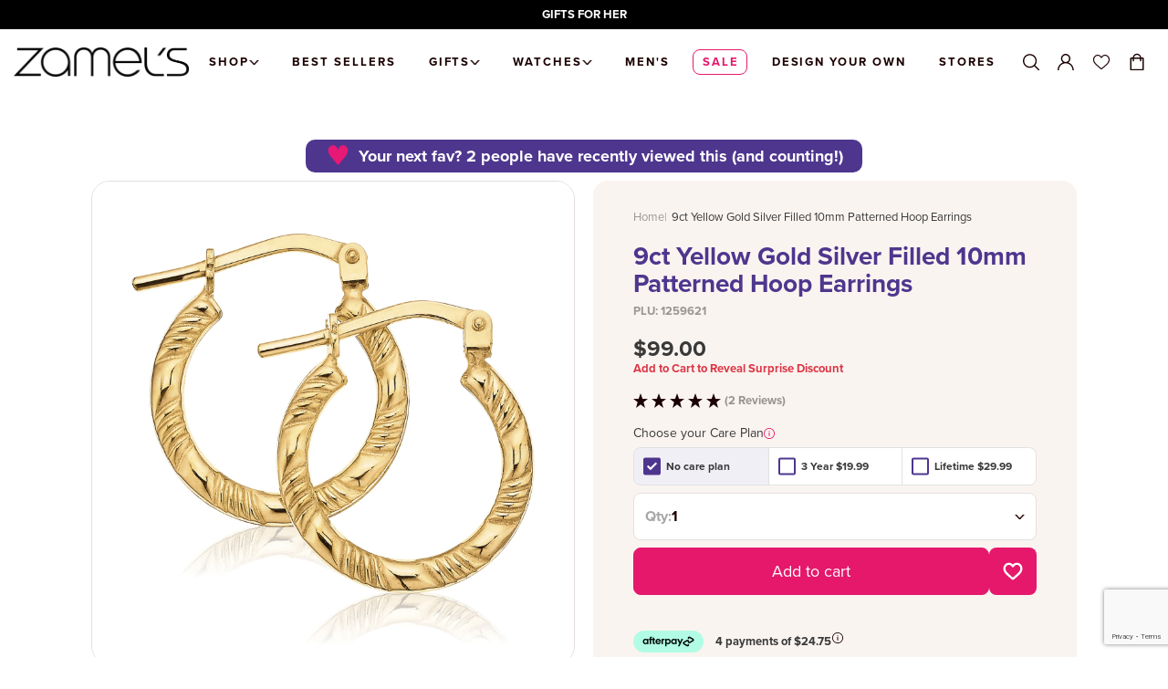

--- FILE ---
content_type: text/html; charset=utf-8
request_url: https://www.zamels.com.au/products/1259621-9ct-yellow-gold-silver-filled-10x2mm-patterned-hoops
body_size: 98057
content:








<!doctype html>
<html class="no-js" lang="en">
  <head>
    <meta charset="utf-8">
    <meta http-equiv="X-UA-Compatible" content="IE=edge">
    <meta name="viewport" content="width=device-width,initial-scale=1">
    <meta name="theme-color" content=""><link rel="canonical" href="https://www.zamels.com.au/products/1259621-9ct-yellow-gold-silver-filled-10x2mm-patterned-hoops"><link rel="preconnect" href="https://cdn.shopify.com" crossorigin>
    

 

    <script type="text/javascript" src="https://libraries.unbxdapi.com/ss-unbxd-ganz-Zamelprod18071751637181_autosuggest.js"> </script>
    <link rel="stylesheet" href="https://libraries.unbxdapi.com/ss-unbxd-ganz-Zamelprod18071751637181_autosuggest.css">
    <script src="https://libraries.unbxdapi.com/sdk-clients/ss-unbxd-ganz-Zamelsprod18071751637447/ua/ua.js"></script>
    <meta name="google-site-verification" content="F310OhNgNO02bPgnLB6u4bCdWzHMRU1cY3-La0v4Y3E" />
    <meta name="google-site-verification" content="LlaLbRign8FvcCXZ4ILKLjWQXbNvTnbJb6o9aRFOKJs" />
    <meta name="google-site-verification" content="eVQ4TrUYGxn4SHxfutYZhPL87nfKgtffGTMkjzJqRu4" /><link rel="icon" type="image/png" href="//www.zamels.com.au/cdn/shop/files/Zamels_Z_Black.jpg?crop=center&height=32&v=1744249378&width=32"><link rel="preconnect" href="https://fonts.shopifycdn.com" crossorigin>
   <title>
    
  
    
      9ct Yellow Gold Silver Filled 10mm Patterned Hoop Earrings
    
  
</title>


    
      
        <meta name="description" content="Indulge in luxury with these 9ct yellow gold filled earrings, featuring a unique 10mm patterned hoop design. The perfect combination of elegance and sophistication, these earrings are a must-have for any fashion-forward individual. Elevate your style with these exclusive and timeless pieces.">
      
    

    

<meta property="og:site_name" content="Zamels">
<meta property="og:url" content="https://www.zamels.com.au/products/1259621-9ct-yellow-gold-silver-filled-10x2mm-patterned-hoops">
<meta property="og:title" content="9ct Yellow Gold Silver Filled 10mm Patterned Hoop Earrings">
<meta property="og:type" content="product">
<meta property="og:description" content="Indulge in luxury with these 9ct yellow gold filled earrings, featuring a unique 10mm patterned hoop design. The perfect combination of elegance and sophistication, these earrings are a must-have for any fashion-forward individual. Elevate your style with these exclusive and timeless pieces."><meta property="og:image" content="http://www.zamels.com.au/cdn/shop/products/1259621.jpg?v=1649491065">
  <meta property="og:image:secure_url" content="https://www.zamels.com.au/cdn/shop/products/1259621.jpg?v=1649491065">
  <meta property="og:image:width" content="1600">
  <meta property="og:image:height" content="1600"><meta property="og:price:amount" content="99.00">
  <meta property="og:price:currency" content="AUD"><meta name="twitter:card" content="summary_large_image">
<meta name="twitter:title" content="9ct Yellow Gold Silver Filled 10mm Patterned Hoop Earrings">
<meta name="twitter:description" content="Indulge in luxury with these 9ct yellow gold filled earrings, featuring a unique 10mm patterned hoop design. The perfect combination of elegance and sophistication, these earrings are a must-have for any fashion-forward individual. Elevate your style with these exclusive and timeless pieces.">


    <script src="//www.zamels.com.au/cdn/shop/t/191/assets/global.js?v=96455783473242280231768185482" defer="defer"></script>

    <script>window.performance && window.performance.mark && window.performance.mark('shopify.content_for_header.start');</script><meta name="google-site-verification" content="3ExnMLDp0VhKgLe8h-lsc7MEe8w68Z8tjd_gGtpjNHc">
<meta name="facebook-domain-verification" content="kvedptgoujw2h5vjdqiycehs4qumwd">
<meta name="facebook-domain-verification" content="d44b7hzuol4wqftkxvyxkbyck0j0ii">
<meta id="shopify-digital-wallet" name="shopify-digital-wallet" content="/42077323418/digital_wallets/dialog">
<meta name="shopify-checkout-api-token" content="d8daf80f91efc5c7fe1d9445a827d3af">
<meta id="in-context-paypal-metadata" data-shop-id="42077323418" data-venmo-supported="false" data-environment="production" data-locale="en_US" data-paypal-v4="true" data-currency="AUD">
<link rel="alternate" type="application/json+oembed" href="https://www.zamels.com.au/products/1259621-9ct-yellow-gold-silver-filled-10x2mm-patterned-hoops.oembed">
<script async="async" src="/checkouts/internal/preloads.js?locale=en-AU"></script>
<link rel="preconnect" href="https://shop.app" crossorigin="anonymous">
<script async="async" src="https://shop.app/checkouts/internal/preloads.js?locale=en-AU&shop_id=42077323418" crossorigin="anonymous"></script>
<script id="apple-pay-shop-capabilities" type="application/json">{"shopId":42077323418,"countryCode":"AU","currencyCode":"AUD","merchantCapabilities":["supports3DS"],"merchantId":"gid:\/\/shopify\/Shop\/42077323418","merchantName":"Zamels","requiredBillingContactFields":["postalAddress","email","phone"],"requiredShippingContactFields":["postalAddress","email","phone"],"shippingType":"shipping","supportedNetworks":["visa","masterCard","amex","jcb"],"total":{"type":"pending","label":"Zamels","amount":"1.00"},"shopifyPaymentsEnabled":true,"supportsSubscriptions":true}</script>
<script id="shopify-features" type="application/json">{"accessToken":"d8daf80f91efc5c7fe1d9445a827d3af","betas":["rich-media-storefront-analytics"],"domain":"www.zamels.com.au","predictiveSearch":true,"shopId":42077323418,"locale":"en"}</script>
<script>var Shopify = Shopify || {};
Shopify.shop = "zamels-com-au.myshopify.com";
Shopify.locale = "en";
Shopify.currency = {"active":"AUD","rate":"1.0"};
Shopify.country = "AU";
Shopify.theme = {"name":"V-Day 26","id":156558917849,"schema_name":"Zamels v2022","schema_version":"1.0.0","theme_store_id":null,"role":"main"};
Shopify.theme.handle = "null";
Shopify.theme.style = {"id":null,"handle":null};
Shopify.cdnHost = "www.zamels.com.au/cdn";
Shopify.routes = Shopify.routes || {};
Shopify.routes.root = "/";</script>
<script type="module">!function(o){(o.Shopify=o.Shopify||{}).modules=!0}(window);</script>
<script>!function(o){function n(){var o=[];function n(){o.push(Array.prototype.slice.apply(arguments))}return n.q=o,n}var t=o.Shopify=o.Shopify||{};t.loadFeatures=n(),t.autoloadFeatures=n()}(window);</script>
<script>
  window.ShopifyPay = window.ShopifyPay || {};
  window.ShopifyPay.apiHost = "shop.app\/pay";
  window.ShopifyPay.redirectState = null;
</script>
<script id="shop-js-analytics" type="application/json">{"pageType":"product"}</script>
<script defer="defer" async type="module" src="//www.zamels.com.au/cdn/shopifycloud/shop-js/modules/v2/client.init-shop-cart-sync_BT-GjEfc.en.esm.js"></script>
<script defer="defer" async type="module" src="//www.zamels.com.au/cdn/shopifycloud/shop-js/modules/v2/chunk.common_D58fp_Oc.esm.js"></script>
<script defer="defer" async type="module" src="//www.zamels.com.au/cdn/shopifycloud/shop-js/modules/v2/chunk.modal_xMitdFEc.esm.js"></script>
<script type="module">
  await import("//www.zamels.com.au/cdn/shopifycloud/shop-js/modules/v2/client.init-shop-cart-sync_BT-GjEfc.en.esm.js");
await import("//www.zamels.com.au/cdn/shopifycloud/shop-js/modules/v2/chunk.common_D58fp_Oc.esm.js");
await import("//www.zamels.com.au/cdn/shopifycloud/shop-js/modules/v2/chunk.modal_xMitdFEc.esm.js");

  window.Shopify.SignInWithShop?.initShopCartSync?.({"fedCMEnabled":true,"windoidEnabled":true});

</script>
<script>
  window.Shopify = window.Shopify || {};
  if (!window.Shopify.featureAssets) window.Shopify.featureAssets = {};
  window.Shopify.featureAssets['shop-js'] = {"shop-cart-sync":["modules/v2/client.shop-cart-sync_DZOKe7Ll.en.esm.js","modules/v2/chunk.common_D58fp_Oc.esm.js","modules/v2/chunk.modal_xMitdFEc.esm.js"],"init-fed-cm":["modules/v2/client.init-fed-cm_B6oLuCjv.en.esm.js","modules/v2/chunk.common_D58fp_Oc.esm.js","modules/v2/chunk.modal_xMitdFEc.esm.js"],"shop-cash-offers":["modules/v2/client.shop-cash-offers_D2sdYoxE.en.esm.js","modules/v2/chunk.common_D58fp_Oc.esm.js","modules/v2/chunk.modal_xMitdFEc.esm.js"],"shop-login-button":["modules/v2/client.shop-login-button_QeVjl5Y3.en.esm.js","modules/v2/chunk.common_D58fp_Oc.esm.js","modules/v2/chunk.modal_xMitdFEc.esm.js"],"pay-button":["modules/v2/client.pay-button_DXTOsIq6.en.esm.js","modules/v2/chunk.common_D58fp_Oc.esm.js","modules/v2/chunk.modal_xMitdFEc.esm.js"],"shop-button":["modules/v2/client.shop-button_DQZHx9pm.en.esm.js","modules/v2/chunk.common_D58fp_Oc.esm.js","modules/v2/chunk.modal_xMitdFEc.esm.js"],"avatar":["modules/v2/client.avatar_BTnouDA3.en.esm.js"],"init-windoid":["modules/v2/client.init-windoid_CR1B-cfM.en.esm.js","modules/v2/chunk.common_D58fp_Oc.esm.js","modules/v2/chunk.modal_xMitdFEc.esm.js"],"init-shop-for-new-customer-accounts":["modules/v2/client.init-shop-for-new-customer-accounts_C_vY_xzh.en.esm.js","modules/v2/client.shop-login-button_QeVjl5Y3.en.esm.js","modules/v2/chunk.common_D58fp_Oc.esm.js","modules/v2/chunk.modal_xMitdFEc.esm.js"],"init-shop-email-lookup-coordinator":["modules/v2/client.init-shop-email-lookup-coordinator_BI7n9ZSv.en.esm.js","modules/v2/chunk.common_D58fp_Oc.esm.js","modules/v2/chunk.modal_xMitdFEc.esm.js"],"init-shop-cart-sync":["modules/v2/client.init-shop-cart-sync_BT-GjEfc.en.esm.js","modules/v2/chunk.common_D58fp_Oc.esm.js","modules/v2/chunk.modal_xMitdFEc.esm.js"],"shop-toast-manager":["modules/v2/client.shop-toast-manager_DiYdP3xc.en.esm.js","modules/v2/chunk.common_D58fp_Oc.esm.js","modules/v2/chunk.modal_xMitdFEc.esm.js"],"init-customer-accounts":["modules/v2/client.init-customer-accounts_D9ZNqS-Q.en.esm.js","modules/v2/client.shop-login-button_QeVjl5Y3.en.esm.js","modules/v2/chunk.common_D58fp_Oc.esm.js","modules/v2/chunk.modal_xMitdFEc.esm.js"],"init-customer-accounts-sign-up":["modules/v2/client.init-customer-accounts-sign-up_iGw4briv.en.esm.js","modules/v2/client.shop-login-button_QeVjl5Y3.en.esm.js","modules/v2/chunk.common_D58fp_Oc.esm.js","modules/v2/chunk.modal_xMitdFEc.esm.js"],"shop-follow-button":["modules/v2/client.shop-follow-button_CqMgW2wH.en.esm.js","modules/v2/chunk.common_D58fp_Oc.esm.js","modules/v2/chunk.modal_xMitdFEc.esm.js"],"checkout-modal":["modules/v2/client.checkout-modal_xHeaAweL.en.esm.js","modules/v2/chunk.common_D58fp_Oc.esm.js","modules/v2/chunk.modal_xMitdFEc.esm.js"],"shop-login":["modules/v2/client.shop-login_D91U-Q7h.en.esm.js","modules/v2/chunk.common_D58fp_Oc.esm.js","modules/v2/chunk.modal_xMitdFEc.esm.js"],"lead-capture":["modules/v2/client.lead-capture_BJmE1dJe.en.esm.js","modules/v2/chunk.common_D58fp_Oc.esm.js","modules/v2/chunk.modal_xMitdFEc.esm.js"],"payment-terms":["modules/v2/client.payment-terms_Ci9AEqFq.en.esm.js","modules/v2/chunk.common_D58fp_Oc.esm.js","modules/v2/chunk.modal_xMitdFEc.esm.js"]};
</script>
<script>(function() {
  var isLoaded = false;
  function asyncLoad() {
    if (isLoaded) return;
    isLoaded = true;
    var urls = ["https:\/\/ecom-app.rakutenadvertising.io\/rakuten_advertising.js?shop=zamels-com-au.myshopify.com","https:\/\/tag.rmp.rakuten.com\/126150.ct.js?shop=zamels-com-au.myshopify.com","https:\/\/cdn.shopify.com\/s\/files\/1\/0420\/7732\/3418\/t\/191\/assets\/instant-pixel-site_317ca2f0cea6443c9d2597cd69e67780.js?v=1768571813\u0026shop=zamels-com-au.myshopify.com"];
    for (var i = 0; i < urls.length; i++) {
      var s = document.createElement('script');
      s.type = 'text/javascript';
      s.async = true;
      s.src = urls[i];
      var x = document.getElementsByTagName('script')[0];
      x.parentNode.insertBefore(s, x);
    }
  };
  if(window.attachEvent) {
    window.attachEvent('onload', asyncLoad);
  } else {
    window.addEventListener('load', asyncLoad, false);
  }
})();</script>
<script id="__st">var __st={"a":42077323418,"offset":37800,"reqid":"4bd67eb9-d66f-4309-ae59-9d8462d0ee68-1769202681","pageurl":"www.zamels.com.au\/products\/1259621-9ct-yellow-gold-silver-filled-10x2mm-patterned-hoops","u":"8079fba8702d","p":"product","rtyp":"product","rid":5687589372058};</script>
<script>window.ShopifyPaypalV4VisibilityTracking = true;</script>
<script id="captcha-bootstrap">!function(){'use strict';const t='contact',e='account',n='new_comment',o=[[t,t],['blogs',n],['comments',n],[t,'customer']],c=[[e,'customer_login'],[e,'guest_login'],[e,'recover_customer_password'],[e,'create_customer']],r=t=>t.map((([t,e])=>`form[action*='/${t}']:not([data-nocaptcha='true']) input[name='form_type'][value='${e}']`)).join(','),a=t=>()=>t?[...document.querySelectorAll(t)].map((t=>t.form)):[];function s(){const t=[...o],e=r(t);return a(e)}const i='password',u='form_key',d=['recaptcha-v3-token','g-recaptcha-response','h-captcha-response',i],f=()=>{try{return window.sessionStorage}catch{return}},m='__shopify_v',_=t=>t.elements[u];function p(t,e,n=!1){try{const o=window.sessionStorage,c=JSON.parse(o.getItem(e)),{data:r}=function(t){const{data:e,action:n}=t;return t[m]||n?{data:e,action:n}:{data:t,action:n}}(c);for(const[e,n]of Object.entries(r))t.elements[e]&&(t.elements[e].value=n);n&&o.removeItem(e)}catch(o){console.error('form repopulation failed',{error:o})}}const l='form_type',E='cptcha';function T(t){t.dataset[E]=!0}const w=window,h=w.document,L='Shopify',v='ce_forms',y='captcha';let A=!1;((t,e)=>{const n=(g='f06e6c50-85a8-45c8-87d0-21a2b65856fe',I='https://cdn.shopify.com/shopifycloud/storefront-forms-hcaptcha/ce_storefront_forms_captcha_hcaptcha.v1.5.2.iife.js',D={infoText:'Protected by hCaptcha',privacyText:'Privacy',termsText:'Terms'},(t,e,n)=>{const o=w[L][v],c=o.bindForm;if(c)return c(t,g,e,D).then(n);var r;o.q.push([[t,g,e,D],n]),r=I,A||(h.body.append(Object.assign(h.createElement('script'),{id:'captcha-provider',async:!0,src:r})),A=!0)});var g,I,D;w[L]=w[L]||{},w[L][v]=w[L][v]||{},w[L][v].q=[],w[L][y]=w[L][y]||{},w[L][y].protect=function(t,e){n(t,void 0,e),T(t)},Object.freeze(w[L][y]),function(t,e,n,w,h,L){const[v,y,A,g]=function(t,e,n){const i=e?o:[],u=t?c:[],d=[...i,...u],f=r(d),m=r(i),_=r(d.filter((([t,e])=>n.includes(e))));return[a(f),a(m),a(_),s()]}(w,h,L),I=t=>{const e=t.target;return e instanceof HTMLFormElement?e:e&&e.form},D=t=>v().includes(t);t.addEventListener('submit',(t=>{const e=I(t);if(!e)return;const n=D(e)&&!e.dataset.hcaptchaBound&&!e.dataset.recaptchaBound,o=_(e),c=g().includes(e)&&(!o||!o.value);(n||c)&&t.preventDefault(),c&&!n&&(function(t){try{if(!f())return;!function(t){const e=f();if(!e)return;const n=_(t);if(!n)return;const o=n.value;o&&e.removeItem(o)}(t);const e=Array.from(Array(32),(()=>Math.random().toString(36)[2])).join('');!function(t,e){_(t)||t.append(Object.assign(document.createElement('input'),{type:'hidden',name:u})),t.elements[u].value=e}(t,e),function(t,e){const n=f();if(!n)return;const o=[...t.querySelectorAll(`input[type='${i}']`)].map((({name:t})=>t)),c=[...d,...o],r={};for(const[a,s]of new FormData(t).entries())c.includes(a)||(r[a]=s);n.setItem(e,JSON.stringify({[m]:1,action:t.action,data:r}))}(t,e)}catch(e){console.error('failed to persist form',e)}}(e),e.submit())}));const S=(t,e)=>{t&&!t.dataset[E]&&(n(t,e.some((e=>e===t))),T(t))};for(const o of['focusin','change'])t.addEventListener(o,(t=>{const e=I(t);D(e)&&S(e,y())}));const B=e.get('form_key'),M=e.get(l),P=B&&M;t.addEventListener('DOMContentLoaded',(()=>{const t=y();if(P)for(const e of t)e.elements[l].value===M&&p(e,B);[...new Set([...A(),...v().filter((t=>'true'===t.dataset.shopifyCaptcha))])].forEach((e=>S(e,t)))}))}(h,new URLSearchParams(w.location.search),n,t,e,['guest_login'])})(!0,!0)}();</script>
<script integrity="sha256-4kQ18oKyAcykRKYeNunJcIwy7WH5gtpwJnB7kiuLZ1E=" data-source-attribution="shopify.loadfeatures" defer="defer" src="//www.zamels.com.au/cdn/shopifycloud/storefront/assets/storefront/load_feature-a0a9edcb.js" crossorigin="anonymous"></script>
<script crossorigin="anonymous" defer="defer" src="//www.zamels.com.au/cdn/shopifycloud/storefront/assets/shopify_pay/storefront-65b4c6d7.js?v=20250812"></script>
<script data-source-attribution="shopify.dynamic_checkout.dynamic.init">var Shopify=Shopify||{};Shopify.PaymentButton=Shopify.PaymentButton||{isStorefrontPortableWallets:!0,init:function(){window.Shopify.PaymentButton.init=function(){};var t=document.createElement("script");t.src="https://www.zamels.com.au/cdn/shopifycloud/portable-wallets/latest/portable-wallets.en.js",t.type="module",document.head.appendChild(t)}};
</script>
<script data-source-attribution="shopify.dynamic_checkout.buyer_consent">
  function portableWalletsHideBuyerConsent(e){var t=document.getElementById("shopify-buyer-consent"),n=document.getElementById("shopify-subscription-policy-button");t&&n&&(t.classList.add("hidden"),t.setAttribute("aria-hidden","true"),n.removeEventListener("click",e))}function portableWalletsShowBuyerConsent(e){var t=document.getElementById("shopify-buyer-consent"),n=document.getElementById("shopify-subscription-policy-button");t&&n&&(t.classList.remove("hidden"),t.removeAttribute("aria-hidden"),n.addEventListener("click",e))}window.Shopify?.PaymentButton&&(window.Shopify.PaymentButton.hideBuyerConsent=portableWalletsHideBuyerConsent,window.Shopify.PaymentButton.showBuyerConsent=portableWalletsShowBuyerConsent);
</script>
<script data-source-attribution="shopify.dynamic_checkout.cart.bootstrap">document.addEventListener("DOMContentLoaded",(function(){function t(){return document.querySelector("shopify-accelerated-checkout-cart, shopify-accelerated-checkout")}if(t())Shopify.PaymentButton.init();else{new MutationObserver((function(e,n){t()&&(Shopify.PaymentButton.init(),n.disconnect())})).observe(document.body,{childList:!0,subtree:!0})}}));
</script>
<link id="shopify-accelerated-checkout-styles" rel="stylesheet" media="screen" href="https://www.zamels.com.au/cdn/shopifycloud/portable-wallets/latest/accelerated-checkout-backwards-compat.css" crossorigin="anonymous">
<style id="shopify-accelerated-checkout-cart">
        #shopify-buyer-consent {
  margin-top: 1em;
  display: inline-block;
  width: 100%;
}

#shopify-buyer-consent.hidden {
  display: none;
}

#shopify-subscription-policy-button {
  background: none;
  border: none;
  padding: 0;
  text-decoration: underline;
  font-size: inherit;
  cursor: pointer;
}

#shopify-subscription-policy-button::before {
  box-shadow: none;
}

      </style>

<script>window.performance && window.performance.mark && window.performance.mark('shopify.content_for_header.end');</script>

    <style data-shopify>
      :root {
      --font-body-family: , ;
      --font-body-style: ;
      --font-body-weight: ;

      --font-heading-family: , ;
      --font-heading-style: ;
      --font-heading-weight: ;

      --font-body-scale: 1.0;
      --font-heading-scale: 1.0;

      --color-base-text: , , ;
      --color-shadow: , , ;
      --color-base-background-1: , , ;
      --color-base-background-2: , , ;
      --color-base-solid-button-labels: , , ;
      --color-base-outline-button-labels: , , ;
      --color-base-accent-1: , , ;
      --color-base-accent-2: , , ;
      --payment-terms-background-color: #ffffff;

      --gradient-base-background-1: #ffffff;
      --gradient-base-background-2: #f3f3f3;
      --gradient-base-accent-1: #121212;
      --gradient-base-accent-2: #334fb4;

      --media-padding: px;
      --media-border-opacity: 0.05;
      --media-border-width: 1px;
      --media-radius: 0px;
      --media-shadow-opacity: 0.0;
      --media-shadow-horizontal-offset: 0px;
      --media-shadow-vertical-offset: 4px;
      --media-shadow-blur-radius: 5px;

      --page-width: 120rem;
      --page-width-margin: 0rem;

      --card-image-padding: 0.0rem;
      --card-corner-radius: 0.0rem;
      --card-text-alignment: left;
      --card-border-width: 0.0rem;
      --card-border-opacity: 0.1;
      --card-shadow-opacity: 0.0;
      --card-shadow-horizontal-offset: 0.0rem;
      --card-shadow-vertical-offset: 0.4rem;
      --card-shadow-blur-radius: 0.5rem;

      --badge-corner-radius: 4.0rem;

      --popup-border-width: 1px;
      --popup-border-opacity: 0.1;
      --popup-corner-radius: 0px;
      --popup-shadow-opacity: 0.0;
      --popup-shadow-horizontal-offset: 0px;
      --popup-shadow-vertical-offset: 4px;
      --popup-shadow-blur-radius: 5px;

      --drawer-border-width: 1px;
      --drawer-border-opacity: 0.1;
      --drawer-shadow-opacity: 0.0;
      --drawer-shadow-horizontal-offset: 0px;
      --drawer-shadow-vertical-offset: 4px;
      --drawer-shadow-blur-radius: 5px;

      --spacing-sections-desktop: 0px;
      --spacing-sections-mobile: 0px;

      --grid-desktop-vertical-spacing: 8px;
      --grid-desktop-horizontal-spacing: 8px;
      --grid-mobile-vertical-spacing: 4px;
      --grid-mobile-horizontal-spacing: 4px;

      --text-boxes-border-opacity: 0.1;
      --text-boxes-border-width: 0px;
      --text-boxes-radius: 0px;
      --text-boxes-shadow-opacity: 0.0;
      --text-boxes-shadow-horizontal-offset: 0px;
      --text-boxes-shadow-vertical-offset: 4px;
      --text-boxes-shadow-blur-radius: 5px;

      --buttons-radius: 0px;
      --buttons-radius-outset: 0px;
      --buttons-border-width: 1px;
      --buttons-border-opacity: 1.0;
      --buttons-shadow-opacity: 0.0;
      --buttons-shadow-horizontal-offset: 0px;
      --buttons-shadow-vertical-offset: 4px;
      --buttons-shadow-blur-radius: 5px;
      --buttons-border-offset: 0px;

      --inputs-radius: 0px;
      --inputs-border-width: 1px;
      --inputs-border-opacity: 0.55;
      --inputs-shadow-opacity: 0.0;
      --inputs-shadow-horizontal-offset: 0px;
      --inputs-margin-offset: 0px;
      --inputs-shadow-vertical-offset: 4px;
      --inputs-shadow-blur-radius: 5px;
      --inputs-radius-outset: 0px;

      --variant-pills-radius: 40px;
      --variant-pills-border-width: 1px;
      --variant-pills-border-opacity: 0.55;
      --variant-pills-shadow-opacity: 0.0;
      --variant-pills-shadow-horizontal-offset: 0px;
      --variant-pills-shadow-vertical-offset: 4px;
      --variant-pills-shadow-blur-radius: 5px;
      }
    </style>

    <link href="//www.zamels.com.au/cdn/shop/t/191/assets/base.css?v=84284702156306936621768185482" rel="stylesheet" type="text/css" media="all" /><link rel="stylesheet" href="//www.zamels.com.au/cdn/shop/t/191/assets/component-predictive-search.css?v=165644661289088488651768185482" media="print" onload="this.media='all'"><link href="//www.zamels.com.au/cdn/shop/t/191/assets/main.css?v=5885391504043165151768185482" rel="stylesheet" type="text/css" media="all" />

    <script>
      document.documentElement.className = document.documentElement.className.replace('no-js', 'js');
      if (Shopify.designMode) {
        document.documentElement.classList.add('shopify-design-mode');
      }
    </script>

    <!-- Hotjar Tracking Code for https://www.zamels.com.au -->
    <script>
      (function (h, o, t, j, a, r) {
        h.hj = h.hj || function () {
          (h.hj.q = h.hj.q || []).push(arguments);
        };
        h._hjSettings = { hjid: 2909172, hjsv: 6 };
        a = o.getElementsByTagName('head')[0];
        r = o.createElement('script');
        r.async = 1;
        r.src = t + h._hjSettings.hjid + j + h._hjSettings.hjsv;
        a.appendChild(r);
      })(window, document, 'https://static.hotjar.com/c/hotjar-', '.js?sv=');
    </script>

    
      <script src="//www.zamels.com.au/cdn/shop/t/191/assets/photoswipe.min.js?v=17936596771345626681768185482" defer="defer"></script>
      <script src="//www.zamels.com.au/cdn/shop/t/191/assets/photoswipe-ui-default.min.js?v=41917543800960412131768185482" defer="defer"></script>
      <link href="//www.zamels.com.au/cdn/shop/t/191/assets/photoswipe.css?v=21530692385853241131768185482" rel="stylesheet" type="text/css" media="all" />
    

    
  <!-- BEGIN app block: shopify://apps/netcore-cloud/blocks/ncembed/39b6e78f-e84b-446a-abad-e599f7b16b02 -->

  <script defer="defer" type='text/javascript' src='https://cdnt.netcoresmartech.com/smartechclient.js'></script>

  <script type='text/javascript'>
    var SmartechAppProductsCookie='';
    var SmartechAppProductsData={};
    var SmartechAppProductsCookieName='SmartechAppProductsCookie';

    function setNetcoreCookie(cname, cvalue, exdays) {
      cvalue=encodeURIComponent(cvalue);
      const d = new Date();
      d.setTime(d.getTime() + (exdays * 24 * 60 * 60 * 1000));
      let expires = "expires="+d.toUTCString();
      document.cookie = cname + "=" + cvalue + ";" + expires + ";path=/";
    }

    function getNetcoreCookie(cname) {
      let name = cname + "=";
      let ca = document.cookie.split(';');
      for(let i = 0; i < ca.length; i++) {
        let c = ca[i];
        while (c.charAt(0) == ' ') {
          c = c.substring(1);
        }
        if (c.indexOf(name) == 0) {
          return decodeURIComponent(c.substring(name.length, c.length));
        }
      }
      return null;
    }

    (function(SmartechApp){

      var pCollections=[];
      var pTags=[];

      SmartechApp.searchProduct = {
        Currency: Shopify.currency.active,
          items: []
      };

      SmartechApp.currentProductData={productTags:'',productType:'',productCollections:''};

      SmartechApp.pageTitle = '9ct Yellow Gold Silver Filled 10mm Patterned Hoop Earrings';
      SmartechApp.template = 'product';
      SmartechApp.pageUrl = 'https://www.zamels.com.au/products/1259621-9ct-yellow-gold-silver-filled-10x2mm-patterned-hoops';
      SmartechApp.config = JSON.parse(atob('[base64]'));
      SmartechApp.dispatchngn='https://twa.netcoresmartech.com/dispatchngn';
      SmartechApp.cartUrl = {
        list: '/cart',
        add: '/cart/add',
        clear: '/cart/clear',
        update: '/cart/change',
        change: '/cart/change',
      }                                             
      
      localStorage.setItem("SmartechApp", JSON.stringify(SmartechApp));

      <!-- Fix for Cloud Search APP -->
      if(typeof SmartechAppCustom!=undefined && typeof SmartechAppCustom!='undefined' && SmartechAppCustom!=null && SmartechAppCustom!='null'){
        SmartechApp.searchProduct=SmartechAppCustom.searchProduct;
      }

      

      var smartechReady = setInterval(function() {
        if (typeof smartech === 'function') {
          clearInterval(smartechReady);
          smartech('create', SmartechApp.config.trackingid);
          smartech('register', SmartechApp.config.siteid);
          
        }
      }, 50);

      
      
        
          pCollections.push('All Gold Jewellery');
        
          pCollections.push('All Silver');
        
          pCollections.push('Earrings');
        
          pCollections.push('Gold Earrings');
        
          pCollections.push('Gold Hoops');
        
          pCollections.push('Gold Surprise Discount');
        
          pCollections.push('Hoop Earrings');
        
          pCollections.push('Jewellery');
        
          pCollections.push('Jewellery and Watches');
        
          pCollections.push('Products');
        
          pCollections.push('Shop Under $100');
        
          pCollections.push('Shop Under $150');
        
          pCollections.push('Shop Under $200');
        
          pCollections.push('Shop Under $500');
        
          pCollections.push('Special Offers');
        
          pCollections.push('Spring Collection');
        
          pCollections.push('Super Sale Surprise Discount');
        
          pCollections.push('Surprise Discount');
        
          pCollections.push('Women\'s Earrings');
        
          pCollections.push('Women\'s Jewellery');
        

        
          pTags.push('9ct');
        
          pTags.push('9ct Gold');
        
          pTags.push('9ct Yellow Gold & Silver-filled');
        
          pTags.push('All Jewellery');
        
          pTags.push('Diamond-&-Gold');
        
          pTags.push('Earrings');
        
          pTags.push('Earrings Style:Hoop');
        
          pTags.push('Gold');
        
          pTags.push('Hoops');
        
          pTags.push('LSP Category: Gold');
        
          pTags.push('Metal:9ct Yellow Gold & Silver-filled');
        
          pTags.push('MT:Two-tone');
        
          pTags.push('mystery-discount');
        
          pTags.push('no-ask-for-better-price');
        
          pTags.push('ONR');
        
          pTags.push('Product Type: Earrings');
        
          pTags.push('Spring Collection');
        
          pTags.push('women');
        
          pTags.push('xmas-2025');
        
          pTags.push('Yellow');
        
          pTags.push('Yellow Gold');
        
          pTags.push('Zamels');
        

        var productData={};
        var productId=5687589372058;
        productData[productId]={type:'Hoops',tags:pTags.join(','),collections:pCollections.join(',')};

        SmartechApp.currentProductData.productTags=pTags.join(',');
        SmartechApp.currentProductData.productType=productData[productId].type;
        SmartechApp.currentProductData.productCollections=pCollections.join(',');

        SmartechAppProductsCookie=getNetcoreCookie(SmartechAppProductsCookieName);

        if(SmartechAppProductsCookie=="" || SmartechAppProductsCookie==null){
            var productCookieData=JSON.stringify(productData);
            //setNetcoreCookie(SmartechAppProductsCookieName, productCookieData, 30);
        }
        else{
            var productCookieData=JSON.parse(SmartechAppProductsCookie);
            productCookieData[productId]=productData[productId];
            //setNetcoreCookie(SmartechAppProductsCookieName, JSON.stringify(productCookieData), 30);
            setNetcoreCookie(SmartechAppProductsCookieName, null, -1);
        }

      

      var EmailCustId = false;

      
      var wnconfig = setInterval(function(){
        if(typeof smartech_wnconfig !=undefined && typeof smartech_wnconfig!='undefined' && smartech_wnconfig!='' && smartech_wnconfig!=null)
        {
          localStorage.setItem("wnconfig", JSON.stringify(smartech_wnconfig));
          clearInterval(wnconfig);
        }
      },5);
    })(window.SmartechApp = {});
  </script>
  <script defer="defer" type='text/javascript' src='https://cdnt.netcoresmartech.com/smartechcode.js?ver=3.49'></script>


<!-- END app block --><!-- BEGIN app block: shopify://apps/zapiet-pickup-delivery/blocks/app-embed/5599aff0-8af1-473a-a372-ecd72a32b4d5 -->









    <style>#storePickupApp {
}</style>




<script type="text/javascript">
    var zapietTranslations = {};

    window.ZapietMethods = {"shipping":{"active":true,"enabled":true,"name":"Shipping","sort":1,"status":{"condition":"price","operator":"morethan","value":0,"enabled":true,"product_conditions":{"enabled":false,"value":"Delivery Only,Pickup Only","enable":false,"property":"tags","hide_button":false}},"button":{"type":"default","default":null,"hover":"","active":null}},"delivery":{"active":false,"enabled":false,"name":"Delivery","sort":2,"status":{"condition":"price","operator":"morethan","value":0,"enabled":true,"product_conditions":{"enabled":false,"value":"Pickup Only,Shipping Only","enable":false,"property":"tags","hide_button":false}},"button":{"type":"default","default":null,"hover":"","active":null}},"pickup":{"active":false,"enabled":true,"name":"Pickup","sort":3,"status":{"condition":"price","operator":"morethan","value":0,"enabled":true,"product_conditions":{"enabled":true,"value":"Delivery Only,Shipping Only","enable":false,"property":"tags","hide_button":false}},"button":{"type":"default","default":null,"hover":"","active":null}}}
    window.ZapietEvent = {
        listen: function(eventKey, callback) {
            if (!this.listeners) {
                this.listeners = [];
            }
            this.listeners.push({
                eventKey: eventKey,
                callback: callback
            });
        },
    };

    

    
        
        var language_settings = {"enable_app":true,"enable_geo_search_for_pickups":true,"pickup_region_filter_enabled":false,"pickup_region_filter_field":null,"currency":"AUD","weight_format":"kg","pickup.enable_map":true,"delivery_validation_method":"within_max_radius","base_country_name":"Australia","base_country_code":"AU","method_display_style":"default","default_method_display_style":"classic","date_format":"l, F j, Y","time_format":"h:i A","week_day_start":"Sun","pickup_address_format":"<span class=\"name\"><strong>{{company_name}}</strong></span><span class=\"address\">{{address_line_1}}<br />{{city}}, {{postal_code}}</span><span class=\"distance\">{{distance}}</span>{{more_information}}","rates_enabled":true,"payment_customization_enabled":false,"distance_format":"km","enable_delivery_address_autocompletion":false,"enable_delivery_current_location":false,"enable_pickup_address_autocompletion":true,"pickup_date_picker_enabled":true,"pickup_time_picker_enabled":true,"delivery_note_enabled":false,"delivery_note_required":false,"delivery_date_picker_enabled":true,"delivery_time_picker_enabled":true,"shipping.date_picker_enabled":false,"delivery_validate_cart":false,"pickup_validate_cart":false,"gmak":"QUl6YVN5QTd4TVVRNF9PVkVDRFBfNVdDX1g5SExreTNnSXFTUkhN","enable_checkout_locale":true,"enable_checkout_url":true,"disable_widget_for_digital_items":false,"disable_widget_for_product_handles":"gift-card,zamels-e-gift-card","colors":{"widget_active_background_color":null,"widget_active_border_color":null,"widget_active_icon_color":null,"widget_active_text_color":null,"widget_inactive_background_color":null,"widget_inactive_border_color":null,"widget_inactive_icon_color":null,"widget_inactive_text_color":null},"delivery_validator":{"enabled":false,"show_on_page_load":true,"sticky":true},"checkout":{"delivery":{"discount_code":null,"prepopulate_shipping_address":true,"preselect_first_available_time":true},"pickup":{"discount_code":null,"prepopulate_shipping_address":true,"customer_phone_required":false,"preselect_first_location":true,"preselect_first_available_time":true},"shipping":{"discount_code":""}},"day_name_attribute_enabled":false,"methods":{"shipping":{"active":true,"enabled":true,"name":"Shipping","sort":1,"status":{"condition":"price","operator":"morethan","value":0,"enabled":true,"product_conditions":{"enabled":false,"value":"Delivery Only,Pickup Only","enable":false,"property":"tags","hide_button":false}},"button":{"type":"default","default":null,"hover":"","active":null}},"delivery":{"active":false,"enabled":false,"name":"Delivery","sort":2,"status":{"condition":"price","operator":"morethan","value":0,"enabled":true,"product_conditions":{"enabled":false,"value":"Pickup Only,Shipping Only","enable":false,"property":"tags","hide_button":false}},"button":{"type":"default","default":null,"hover":"","active":null}},"pickup":{"active":false,"enabled":true,"name":"Pickup","sort":3,"status":{"condition":"price","operator":"morethan","value":0,"enabled":true,"product_conditions":{"enabled":true,"value":"Delivery Only,Shipping Only","enable":false,"property":"tags","hide_button":false}},"button":{"type":"default","default":null,"hover":"","active":null}}},"translations":{"methods":{"shipping":"Shipping","pickup":"Pickups","delivery":"Delivery"},"calendar":{"january":"January","february":"February","march":"March","april":"April","may":"May","june":"June","july":"July","august":"August","september":"September","october":"October","november":"November","december":"December","sunday":"Sun","monday":"Mon","tuesday":"Tue","wednesday":"Wed","thursday":"Thu","friday":"Fri","saturday":"Sat","today":"","close":"","labelMonthNext":"Next month","labelMonthPrev":"Previous month","labelMonthSelect":"Select a month","labelYearSelect":"Select a year","and":"and","between":"between"},"pickup":{"heading":"Store Pickup","note":"","location_placeholder":"Enter your postal code ...","filter_by_region_placeholder":"Filter by state/province","location_label":"Choose a location.","datepicker_label":"Choose a date and time.","date_time_output":"{{DATE}} at {{TIME}}","datepicker_placeholder":"Choose a date and time.","locations_found":"Please select a pickup location:","no_locations_found":"Sorry, pickup is not available for your selected items.","no_locations_region":"Sorry, pickup is not available in your region.","no_date_time_selected":"Please select a date & time.","checkout_button":"Checkout","could_not_find_location":"Sorry, we could not find your location.","checkout_error":"Please select a date and time for pickup.","more_information":"More information","opening_hours":"Opening hours","dates_not_available":"Sorry, your selected items are not currently available for pickup.","min_order_total":"Minimum order value for pickup is $0.00","min_order_weight":"Minimum order weight for pickup is {{ weight }}","max_order_total":"Maximum order value for pickup is $0.00","max_order_weight":"Maximum order weight for pickup is {{ weight }}","cart_eligibility_error":"Sorry, pickup is not available for your selected items.","location_error":"Please select a pickup location.","preselect_first_available_time":"Select a time","method_not_available":"Not available"},"delivery":{"heading":"Local Delivery","note":"Enter your postal code to check if you are eligible for local delivery:","location_placeholder":"Enter your postal code ...","datepicker_label":"Choose a date and time.","datepicker_placeholder":"Choose a date and time.","date_time_output":"{{DATE}} between {{SLOT_START_TIME}} and {{SLOT_END_TIME}}","available":"Great! You are eligible for delivery.","not_available":"Sorry, delivery is not available in your area.","no_date_time_selected":"Please select a date & time for pickup.","checkout_button":"Checkout","could_not_find_location":"Sorry, we could not find your location.","checkout_error":"Please enter a valid zipcode and select your preferred date and time for delivery.","cart_eligibility_error":"Sorry, delivery is not available for your selected items.","dates_not_available":"Sorry, your selected items are not currently available for delivery.","min_order_total":"Minimum order value for delivery is $0.00","min_order_weight":"Minimum order weight for delivery is {{ weight }}","max_order_total":"Maximum order value for delivery is $0.00","max_order_weight":"Maximum order weight for delivery is {{ weight }}","delivery_validator_prelude":"Do we deliver?","delivery_validator_placeholder":"Enter your postal code ...","delivery_validator_button_label":"Go","delivery_validator_eligible_heading":"Great, we deliver to your area!","delivery_validator_eligible_content":"To start shopping just click the button below","delivery_validator_eligible_button_label":"Continue shopping","delivery_validator_not_eligible_heading":"Sorry, we do not deliver to your area","delivery_validator_not_eligible_content":"You are more then welcome to continue browsing our store","delivery_validator_not_eligible_button_label":"Continue shopping","delivery_validator_error_heading":"An error occured","delivery_validator_error_content":"Sorry, it looks like we have encountered an unexpected error. Please try again.","delivery_validator_error_button_label":"Continue shopping","delivery_note_label":"Please enter delivery instructions (optional)","delivery_note_label_required":"Please enter delivery instructions (required)","delivery_note_error":"Please enter delivery instructions","delivery_validator_eligible_button_link":"#","delivery_validator_not_eligible_button_link":"#","delivery_validator_error_button_link":"#","preselect_first_available_time":"Select a time","method_not_available":"Not available"},"shipping":{"heading":"Shipping","note":"Please click the checkout button to continue.","checkout_button":"Checkout","datepicker_placeholder":"Choose a date.","checkout_error":"Please choose a date for shipping.","min_order_total":"Minimum order value for shipping is $0.00","min_order_weight":"Minimum order weight for shipping is {{ weight }}","max_order_total":"Maximum order value for shipping is $0.00","max_order_weight":"Maximum order weight for shipping is {{ weight }}","cart_eligibility_error":"Sorry, shipping is not available for your selected items."},"widget":{"zapiet_id_error":"There was a problem adding the Zapiet ID to your cart","attributes_error":"There was a problem adding the attributes to your cart"},"product_widget":{"title":"Delivery and pickup options:","pickup_at":"Pickup at {{ location }}","ready_for_collection":"Ready for collection from","on":"on","view_all_stores":"View all stores","pickup_not_available_item":"Pickup not available for this item","delivery_not_available_location":"Delivery not available for {{ postal_code }}","delivered_by":"Delivered by {{ date }}","delivered_today":"Delivered today","change":"Change","tomorrow":"tomorrow","today":"today","delivery_to":"Delivery to {{ postal_code }}","showing_options_for":"Showing options for {{ postal_code }}","modal_heading":"Select a store for pickup","modal_subheading":"Showing stores near {{ postal_code }}","show_opening_hours":"Show opening hours","hide_opening_hours":"Hide opening hours","closed":"Closed","input_placeholder":"Enter your postal code","input_button":"Check","input_error":"Add a postal code to check available delivery and pickup options.","pickup_available":"Pickup available","not_available":"Not available","select":"Select","selected":"Selected","find_a_store":"Find a store"},"shipping_language_code":"en","delivery_language_code":"en-US","pickup_language_code":"en-GB"},"default_language":"en","region":"us-2","api_region":"api-us","enable_zapiet_id_all_items":false,"widget_restore_state_on_load":false,"draft_orders_enabled":false,"preselect_checkout_method":true,"widget_show_could_not_locate_div_error":true,"checkout_extension_enabled":false,"show_pickup_consent_checkbox":false,"show_delivery_consent_checkbox":false,"subscription_paused":false,"pickup_note_enabled":false,"pickup_note_required":false,"shipping_note_enabled":false,"shipping_note_required":false};
        zapietTranslations["en"] = language_settings.translations;
    

    function initializeZapietApp() {
        var products = [];

        

        window.ZapietCachedSettings = {
            cached_config: {"enable_app":true,"enable_geo_search_for_pickups":true,"pickup_region_filter_enabled":false,"pickup_region_filter_field":null,"currency":"AUD","weight_format":"kg","pickup.enable_map":true,"delivery_validation_method":"within_max_radius","base_country_name":"Australia","base_country_code":"AU","method_display_style":"default","default_method_display_style":"classic","date_format":"l, F j, Y","time_format":"h:i A","week_day_start":"Sun","pickup_address_format":"<span class=\"name\"><strong>{{company_name}}</strong></span><span class=\"address\">{{address_line_1}}<br />{{city}}, {{postal_code}}</span><span class=\"distance\">{{distance}}</span>{{more_information}}","rates_enabled":true,"payment_customization_enabled":false,"distance_format":"km","enable_delivery_address_autocompletion":false,"enable_delivery_current_location":false,"enable_pickup_address_autocompletion":true,"pickup_date_picker_enabled":true,"pickup_time_picker_enabled":true,"delivery_note_enabled":false,"delivery_note_required":false,"delivery_date_picker_enabled":true,"delivery_time_picker_enabled":true,"shipping.date_picker_enabled":false,"delivery_validate_cart":false,"pickup_validate_cart":false,"gmak":"QUl6YVN5QTd4TVVRNF9PVkVDRFBfNVdDX1g5SExreTNnSXFTUkhN","enable_checkout_locale":true,"enable_checkout_url":true,"disable_widget_for_digital_items":false,"disable_widget_for_product_handles":"gift-card,zamels-e-gift-card","colors":{"widget_active_background_color":null,"widget_active_border_color":null,"widget_active_icon_color":null,"widget_active_text_color":null,"widget_inactive_background_color":null,"widget_inactive_border_color":null,"widget_inactive_icon_color":null,"widget_inactive_text_color":null},"delivery_validator":{"enabled":false,"show_on_page_load":true,"sticky":true},"checkout":{"delivery":{"discount_code":null,"prepopulate_shipping_address":true,"preselect_first_available_time":true},"pickup":{"discount_code":null,"prepopulate_shipping_address":true,"customer_phone_required":false,"preselect_first_location":true,"preselect_first_available_time":true},"shipping":{"discount_code":""}},"day_name_attribute_enabled":false,"methods":{"shipping":{"active":true,"enabled":true,"name":"Shipping","sort":1,"status":{"condition":"price","operator":"morethan","value":0,"enabled":true,"product_conditions":{"enabled":false,"value":"Delivery Only,Pickup Only","enable":false,"property":"tags","hide_button":false}},"button":{"type":"default","default":null,"hover":"","active":null}},"delivery":{"active":false,"enabled":false,"name":"Delivery","sort":2,"status":{"condition":"price","operator":"morethan","value":0,"enabled":true,"product_conditions":{"enabled":false,"value":"Pickup Only,Shipping Only","enable":false,"property":"tags","hide_button":false}},"button":{"type":"default","default":null,"hover":"","active":null}},"pickup":{"active":false,"enabled":true,"name":"Pickup","sort":3,"status":{"condition":"price","operator":"morethan","value":0,"enabled":true,"product_conditions":{"enabled":true,"value":"Delivery Only,Shipping Only","enable":false,"property":"tags","hide_button":false}},"button":{"type":"default","default":null,"hover":"","active":null}}},"translations":{"methods":{"shipping":"Shipping","pickup":"Pickups","delivery":"Delivery"},"calendar":{"january":"January","february":"February","march":"March","april":"April","may":"May","june":"June","july":"July","august":"August","september":"September","october":"October","november":"November","december":"December","sunday":"Sun","monday":"Mon","tuesday":"Tue","wednesday":"Wed","thursday":"Thu","friday":"Fri","saturday":"Sat","today":"","close":"","labelMonthNext":"Next month","labelMonthPrev":"Previous month","labelMonthSelect":"Select a month","labelYearSelect":"Select a year","and":"and","between":"between"},"pickup":{"heading":"Store Pickup","note":"","location_placeholder":"Enter your postal code ...","filter_by_region_placeholder":"Filter by state/province","location_label":"Choose a location.","datepicker_label":"Choose a date and time.","date_time_output":"{{DATE}} at {{TIME}}","datepicker_placeholder":"Choose a date and time.","locations_found":"Please select a pickup location:","no_locations_found":"Sorry, pickup is not available for your selected items.","no_locations_region":"Sorry, pickup is not available in your region.","no_date_time_selected":"Please select a date & time.","checkout_button":"Checkout","could_not_find_location":"Sorry, we could not find your location.","checkout_error":"Please select a date and time for pickup.","more_information":"More information","opening_hours":"Opening hours","dates_not_available":"Sorry, your selected items are not currently available for pickup.","min_order_total":"Minimum order value for pickup is $0.00","min_order_weight":"Minimum order weight for pickup is {{ weight }}","max_order_total":"Maximum order value for pickup is $0.00","max_order_weight":"Maximum order weight for pickup is {{ weight }}","cart_eligibility_error":"Sorry, pickup is not available for your selected items.","location_error":"Please select a pickup location.","preselect_first_available_time":"Select a time","method_not_available":"Not available"},"delivery":{"heading":"Local Delivery","note":"Enter your postal code to check if you are eligible for local delivery:","location_placeholder":"Enter your postal code ...","datepicker_label":"Choose a date and time.","datepicker_placeholder":"Choose a date and time.","date_time_output":"{{DATE}} between {{SLOT_START_TIME}} and {{SLOT_END_TIME}}","available":"Great! You are eligible for delivery.","not_available":"Sorry, delivery is not available in your area.","no_date_time_selected":"Please select a date & time for pickup.","checkout_button":"Checkout","could_not_find_location":"Sorry, we could not find your location.","checkout_error":"Please enter a valid zipcode and select your preferred date and time for delivery.","cart_eligibility_error":"Sorry, delivery is not available for your selected items.","dates_not_available":"Sorry, your selected items are not currently available for delivery.","min_order_total":"Minimum order value for delivery is $0.00","min_order_weight":"Minimum order weight for delivery is {{ weight }}","max_order_total":"Maximum order value for delivery is $0.00","max_order_weight":"Maximum order weight for delivery is {{ weight }}","delivery_validator_prelude":"Do we deliver?","delivery_validator_placeholder":"Enter your postal code ...","delivery_validator_button_label":"Go","delivery_validator_eligible_heading":"Great, we deliver to your area!","delivery_validator_eligible_content":"To start shopping just click the button below","delivery_validator_eligible_button_label":"Continue shopping","delivery_validator_not_eligible_heading":"Sorry, we do not deliver to your area","delivery_validator_not_eligible_content":"You are more then welcome to continue browsing our store","delivery_validator_not_eligible_button_label":"Continue shopping","delivery_validator_error_heading":"An error occured","delivery_validator_error_content":"Sorry, it looks like we have encountered an unexpected error. Please try again.","delivery_validator_error_button_label":"Continue shopping","delivery_note_label":"Please enter delivery instructions (optional)","delivery_note_label_required":"Please enter delivery instructions (required)","delivery_note_error":"Please enter delivery instructions","delivery_validator_eligible_button_link":"#","delivery_validator_not_eligible_button_link":"#","delivery_validator_error_button_link":"#","preselect_first_available_time":"Select a time","method_not_available":"Not available"},"shipping":{"heading":"Shipping","note":"Please click the checkout button to continue.","checkout_button":"Checkout","datepicker_placeholder":"Choose a date.","checkout_error":"Please choose a date for shipping.","min_order_total":"Minimum order value for shipping is $0.00","min_order_weight":"Minimum order weight for shipping is {{ weight }}","max_order_total":"Maximum order value for shipping is $0.00","max_order_weight":"Maximum order weight for shipping is {{ weight }}","cart_eligibility_error":"Sorry, shipping is not available for your selected items."},"widget":{"zapiet_id_error":"There was a problem adding the Zapiet ID to your cart","attributes_error":"There was a problem adding the attributes to your cart"},"product_widget":{"title":"Delivery and pickup options:","pickup_at":"Pickup at {{ location }}","ready_for_collection":"Ready for collection from","on":"on","view_all_stores":"View all stores","pickup_not_available_item":"Pickup not available for this item","delivery_not_available_location":"Delivery not available for {{ postal_code }}","delivered_by":"Delivered by {{ date }}","delivered_today":"Delivered today","change":"Change","tomorrow":"tomorrow","today":"today","delivery_to":"Delivery to {{ postal_code }}","showing_options_for":"Showing options for {{ postal_code }}","modal_heading":"Select a store for pickup","modal_subheading":"Showing stores near {{ postal_code }}","show_opening_hours":"Show opening hours","hide_opening_hours":"Hide opening hours","closed":"Closed","input_placeholder":"Enter your postal code","input_button":"Check","input_error":"Add a postal code to check available delivery and pickup options.","pickup_available":"Pickup available","not_available":"Not available","select":"Select","selected":"Selected","find_a_store":"Find a store"},"shipping_language_code":"en","delivery_language_code":"en-US","pickup_language_code":"en-GB"},"default_language":"en","region":"us-2","api_region":"api-us","enable_zapiet_id_all_items":false,"widget_restore_state_on_load":false,"draft_orders_enabled":false,"preselect_checkout_method":true,"widget_show_could_not_locate_div_error":true,"checkout_extension_enabled":false,"show_pickup_consent_checkbox":false,"show_delivery_consent_checkbox":false,"subscription_paused":false,"pickup_note_enabled":false,"pickup_note_required":false,"shipping_note_enabled":false,"shipping_note_required":false},
            shop_identifier: 'zamels-com-au.myshopify.com',
            language_code: 'en',
            checkout_url: '/cart',
            products: products,
            translations: zapietTranslations,
            customer: {
                first_name: '',
                last_name: '',
                company: '',
                address1: '',
                address2: '',
                city: '',
                province: '',
                country: '',
                zip: '',
                phone: '',
                tags: null
            }
        }

        window.Zapiet.start(window.ZapietCachedSettings, true);

        
            window.ZapietEvent.listen('widget_loaded', function() {
                function hasTag(tag) {
    var products = ZapietWidgetConfig.products;
    for (var i = 0; i < products.length; i++) {
        var tags = products[i].tags;
        for (var j = 0; j < tags.length; j++) {
            if (tags[j] == tag) {
                return true;
            }
        }
    }
    return false;
}

if (hasTag("Pickup Only")) {
    Zapiet.show("pickup");
    Zapiet.hide(["shipping", "delivery"]);
}
            });
        
    }

    function loadZapietStyles(href) {
        var ss = document.createElement("link");
        ss.type = "text/css";
        ss.rel = "stylesheet";
        ss.media = "all";
        ss.href = href;
        document.getElementsByTagName("head")[0].appendChild(ss);
    }

    
        loadZapietStyles("https://cdn.shopify.com/extensions/019be05a-52b6-7172-887e-e7eb0fc23ad3/zapiet-pickup-delivery-1073/assets/storepickup.css");
        var zapietLoadScripts = {
            vendor: true,
            storepickup: true,
            pickup: true,
            delivery: false,
            shipping: true,
            pickup_map: true,
            validator: false
        };

        function zapietScriptLoaded(key) {
            zapietLoadScripts[key] = false;
            if (!Object.values(zapietLoadScripts).includes(true)) {
                initializeZapietApp();
            }
        }
    
</script>




    <script type="module" src="https://cdn.shopify.com/extensions/019be05a-52b6-7172-887e-e7eb0fc23ad3/zapiet-pickup-delivery-1073/assets/vendor.js" onload="zapietScriptLoaded('vendor')" defer></script>
    <script type="module" src="https://cdn.shopify.com/extensions/019be05a-52b6-7172-887e-e7eb0fc23ad3/zapiet-pickup-delivery-1073/assets/storepickup.js" onload="zapietScriptLoaded('storepickup')" defer></script>

    

    
        <script type="module" src="https://cdn.shopify.com/extensions/019be05a-52b6-7172-887e-e7eb0fc23ad3/zapiet-pickup-delivery-1073/assets/pickup.js" onload="zapietScriptLoaded('pickup')" defer></script>
    

    

    
        <script type="module" src="https://cdn.shopify.com/extensions/019be05a-52b6-7172-887e-e7eb0fc23ad3/zapiet-pickup-delivery-1073/assets/shipping.js" onload="zapietScriptLoaded('shipping')" defer></script>
    

    
        <script type="module" src="https://cdn.shopify.com/extensions/019be05a-52b6-7172-887e-e7eb0fc23ad3/zapiet-pickup-delivery-1073/assets/pickup_map.js" onload="zapietScriptLoaded('pickup_map')" defer></script>
    


<!-- END app block --><script src="https://cdn.shopify.com/extensions/019ab9b3-9812-78b3-bf44-a8c10bea4e69/giftnote-app-135/assets/giftnote.js" type="text/javascript" defer="defer"></script>
<link href="https://monorail-edge.shopifysvc.com" rel="dns-prefetch">
<script>(function(){if ("sendBeacon" in navigator && "performance" in window) {try {var session_token_from_headers = performance.getEntriesByType('navigation')[0].serverTiming.find(x => x.name == '_s').description;} catch {var session_token_from_headers = undefined;}var session_cookie_matches = document.cookie.match(/_shopify_s=([^;]*)/);var session_token_from_cookie = session_cookie_matches && session_cookie_matches.length === 2 ? session_cookie_matches[1] : "";var session_token = session_token_from_headers || session_token_from_cookie || "";function handle_abandonment_event(e) {var entries = performance.getEntries().filter(function(entry) {return /monorail-edge.shopifysvc.com/.test(entry.name);});if (!window.abandonment_tracked && entries.length === 0) {window.abandonment_tracked = true;var currentMs = Date.now();var navigation_start = performance.timing.navigationStart;var payload = {shop_id: 42077323418,url: window.location.href,navigation_start,duration: currentMs - navigation_start,session_token,page_type: "product"};window.navigator.sendBeacon("https://monorail-edge.shopifysvc.com/v1/produce", JSON.stringify({schema_id: "online_store_buyer_site_abandonment/1.1",payload: payload,metadata: {event_created_at_ms: currentMs,event_sent_at_ms: currentMs}}));}}window.addEventListener('pagehide', handle_abandonment_event);}}());</script>
<script id="web-pixels-manager-setup">(function e(e,d,r,n,o){if(void 0===o&&(o={}),!Boolean(null===(a=null===(i=window.Shopify)||void 0===i?void 0:i.analytics)||void 0===a?void 0:a.replayQueue)){var i,a;window.Shopify=window.Shopify||{};var t=window.Shopify;t.analytics=t.analytics||{};var s=t.analytics;s.replayQueue=[],s.publish=function(e,d,r){return s.replayQueue.push([e,d,r]),!0};try{self.performance.mark("wpm:start")}catch(e){}var l=function(){var e={modern:/Edge?\/(1{2}[4-9]|1[2-9]\d|[2-9]\d{2}|\d{4,})\.\d+(\.\d+|)|Firefox\/(1{2}[4-9]|1[2-9]\d|[2-9]\d{2}|\d{4,})\.\d+(\.\d+|)|Chrom(ium|e)\/(9{2}|\d{3,})\.\d+(\.\d+|)|(Maci|X1{2}).+ Version\/(15\.\d+|(1[6-9]|[2-9]\d|\d{3,})\.\d+)([,.]\d+|)( \(\w+\)|)( Mobile\/\w+|) Safari\/|Chrome.+OPR\/(9{2}|\d{3,})\.\d+\.\d+|(CPU[ +]OS|iPhone[ +]OS|CPU[ +]iPhone|CPU IPhone OS|CPU iPad OS)[ +]+(15[._]\d+|(1[6-9]|[2-9]\d|\d{3,})[._]\d+)([._]\d+|)|Android:?[ /-](13[3-9]|1[4-9]\d|[2-9]\d{2}|\d{4,})(\.\d+|)(\.\d+|)|Android.+Firefox\/(13[5-9]|1[4-9]\d|[2-9]\d{2}|\d{4,})\.\d+(\.\d+|)|Android.+Chrom(ium|e)\/(13[3-9]|1[4-9]\d|[2-9]\d{2}|\d{4,})\.\d+(\.\d+|)|SamsungBrowser\/([2-9]\d|\d{3,})\.\d+/,legacy:/Edge?\/(1[6-9]|[2-9]\d|\d{3,})\.\d+(\.\d+|)|Firefox\/(5[4-9]|[6-9]\d|\d{3,})\.\d+(\.\d+|)|Chrom(ium|e)\/(5[1-9]|[6-9]\d|\d{3,})\.\d+(\.\d+|)([\d.]+$|.*Safari\/(?![\d.]+ Edge\/[\d.]+$))|(Maci|X1{2}).+ Version\/(10\.\d+|(1[1-9]|[2-9]\d|\d{3,})\.\d+)([,.]\d+|)( \(\w+\)|)( Mobile\/\w+|) Safari\/|Chrome.+OPR\/(3[89]|[4-9]\d|\d{3,})\.\d+\.\d+|(CPU[ +]OS|iPhone[ +]OS|CPU[ +]iPhone|CPU IPhone OS|CPU iPad OS)[ +]+(10[._]\d+|(1[1-9]|[2-9]\d|\d{3,})[._]\d+)([._]\d+|)|Android:?[ /-](13[3-9]|1[4-9]\d|[2-9]\d{2}|\d{4,})(\.\d+|)(\.\d+|)|Mobile Safari.+OPR\/([89]\d|\d{3,})\.\d+\.\d+|Android.+Firefox\/(13[5-9]|1[4-9]\d|[2-9]\d{2}|\d{4,})\.\d+(\.\d+|)|Android.+Chrom(ium|e)\/(13[3-9]|1[4-9]\d|[2-9]\d{2}|\d{4,})\.\d+(\.\d+|)|Android.+(UC? ?Browser|UCWEB|U3)[ /]?(15\.([5-9]|\d{2,})|(1[6-9]|[2-9]\d|\d{3,})\.\d+)\.\d+|SamsungBrowser\/(5\.\d+|([6-9]|\d{2,})\.\d+)|Android.+MQ{2}Browser\/(14(\.(9|\d{2,})|)|(1[5-9]|[2-9]\d|\d{3,})(\.\d+|))(\.\d+|)|K[Aa][Ii]OS\/(3\.\d+|([4-9]|\d{2,})\.\d+)(\.\d+|)/},d=e.modern,r=e.legacy,n=navigator.userAgent;return n.match(d)?"modern":n.match(r)?"legacy":"unknown"}(),u="modern"===l?"modern":"legacy",c=(null!=n?n:{modern:"",legacy:""})[u],f=function(e){return[e.baseUrl,"/wpm","/b",e.hashVersion,"modern"===e.buildTarget?"m":"l",".js"].join("")}({baseUrl:d,hashVersion:r,buildTarget:u}),m=function(e){var d=e.version,r=e.bundleTarget,n=e.surface,o=e.pageUrl,i=e.monorailEndpoint;return{emit:function(e){var a=e.status,t=e.errorMsg,s=(new Date).getTime(),l=JSON.stringify({metadata:{event_sent_at_ms:s},events:[{schema_id:"web_pixels_manager_load/3.1",payload:{version:d,bundle_target:r,page_url:o,status:a,surface:n,error_msg:t},metadata:{event_created_at_ms:s}}]});if(!i)return console&&console.warn&&console.warn("[Web Pixels Manager] No Monorail endpoint provided, skipping logging."),!1;try{return self.navigator.sendBeacon.bind(self.navigator)(i,l)}catch(e){}var u=new XMLHttpRequest;try{return u.open("POST",i,!0),u.setRequestHeader("Content-Type","text/plain"),u.send(l),!0}catch(e){return console&&console.warn&&console.warn("[Web Pixels Manager] Got an unhandled error while logging to Monorail."),!1}}}}({version:r,bundleTarget:l,surface:e.surface,pageUrl:self.location.href,monorailEndpoint:e.monorailEndpoint});try{o.browserTarget=l,function(e){var d=e.src,r=e.async,n=void 0===r||r,o=e.onload,i=e.onerror,a=e.sri,t=e.scriptDataAttributes,s=void 0===t?{}:t,l=document.createElement("script"),u=document.querySelector("head"),c=document.querySelector("body");if(l.async=n,l.src=d,a&&(l.integrity=a,l.crossOrigin="anonymous"),s)for(var f in s)if(Object.prototype.hasOwnProperty.call(s,f))try{l.dataset[f]=s[f]}catch(e){}if(o&&l.addEventListener("load",o),i&&l.addEventListener("error",i),u)u.appendChild(l);else{if(!c)throw new Error("Did not find a head or body element to append the script");c.appendChild(l)}}({src:f,async:!0,onload:function(){if(!function(){var e,d;return Boolean(null===(d=null===(e=window.Shopify)||void 0===e?void 0:e.analytics)||void 0===d?void 0:d.initialized)}()){var d=window.webPixelsManager.init(e)||void 0;if(d){var r=window.Shopify.analytics;r.replayQueue.forEach((function(e){var r=e[0],n=e[1],o=e[2];d.publishCustomEvent(r,n,o)})),r.replayQueue=[],r.publish=d.publishCustomEvent,r.visitor=d.visitor,r.initialized=!0}}},onerror:function(){return m.emit({status:"failed",errorMsg:"".concat(f," has failed to load")})},sri:function(e){var d=/^sha384-[A-Za-z0-9+/=]+$/;return"string"==typeof e&&d.test(e)}(c)?c:"",scriptDataAttributes:o}),m.emit({status:"loading"})}catch(e){m.emit({status:"failed",errorMsg:(null==e?void 0:e.message)||"Unknown error"})}}})({shopId: 42077323418,storefrontBaseUrl: "https://www.zamels.com.au",extensionsBaseUrl: "https://extensions.shopifycdn.com/cdn/shopifycloud/web-pixels-manager",monorailEndpoint: "https://monorail-edge.shopifysvc.com/unstable/produce_batch",surface: "storefront-renderer",enabledBetaFlags: ["2dca8a86"],webPixelsConfigList: [{"id":"1243316441","configuration":"{\"account_ID\":\"234639\",\"google_analytics_tracking_tag\":\"1\",\"measurement_id\":\"2\",\"api_secret\":\"3\",\"shop_settings\":\"{\\\"custom_pixel_script\\\":\\\"https:\\\\\\\/\\\\\\\/storage.googleapis.com\\\\\\\/gsf-scripts\\\\\\\/custom-pixels\\\\\\\/zamels-com-au.js\\\"}\"}","eventPayloadVersion":"v1","runtimeContext":"LAX","scriptVersion":"c6b888297782ed4a1cba19cda43d6625","type":"APP","apiClientId":1558137,"privacyPurposes":[],"dataSharingAdjustments":{"protectedCustomerApprovalScopes":["read_customer_address","read_customer_email","read_customer_name","read_customer_personal_data","read_customer_phone"]}},{"id":"781811929","configuration":"{ \"accountID\": \"Account ID\" }","eventPayloadVersion":"v1","runtimeContext":"STRICT","scriptVersion":"dec04dc21f059efc87d8cdaa4ddab48f","type":"APP","apiClientId":80768761857,"privacyPurposes":["ANALYTICS","MARKETING","SALE_OF_DATA"],"dataSharingAdjustments":{"protectedCustomerApprovalScopes":["read_customer_address","read_customer_email","read_customer_name","read_customer_personal_data","read_customer_phone"]}},{"id":"226263257","configuration":"{\"pixel_id\":\"328399265455927\",\"pixel_type\":\"facebook_pixel\",\"metaapp_system_user_token\":\"-\"}","eventPayloadVersion":"v1","runtimeContext":"OPEN","scriptVersion":"ca16bc87fe92b6042fbaa3acc2fbdaa6","type":"APP","apiClientId":2329312,"privacyPurposes":["ANALYTICS","MARKETING","SALE_OF_DATA"],"dataSharingAdjustments":{"protectedCustomerApprovalScopes":["read_customer_address","read_customer_email","read_customer_name","read_customer_personal_data","read_customer_phone"]}},{"id":"100335833","eventPayloadVersion":"1","runtimeContext":"LAX","scriptVersion":"62","type":"CUSTOM","privacyPurposes":[],"name":"Net Ninjas - Zamels Pixel"},{"id":"111837401","eventPayloadVersion":"1","runtimeContext":"LAX","scriptVersion":"1","type":"CUSTOM","privacyPurposes":[],"name":"Instant"},{"id":"shopify-app-pixel","configuration":"{}","eventPayloadVersion":"v1","runtimeContext":"STRICT","scriptVersion":"0450","apiClientId":"shopify-pixel","type":"APP","privacyPurposes":["ANALYTICS","MARKETING"]},{"id":"shopify-custom-pixel","eventPayloadVersion":"v1","runtimeContext":"LAX","scriptVersion":"0450","apiClientId":"shopify-pixel","type":"CUSTOM","privacyPurposes":["ANALYTICS","MARKETING"]}],isMerchantRequest: false,initData: {"shop":{"name":"Zamels","paymentSettings":{"currencyCode":"AUD"},"myshopifyDomain":"zamels-com-au.myshopify.com","countryCode":"AU","storefrontUrl":"https:\/\/www.zamels.com.au"},"customer":null,"cart":null,"checkout":null,"productVariants":[{"price":{"amount":99.0,"currencyCode":"AUD"},"product":{"title":"9ct Yellow Gold Silver Filled 10mm Patterned Hoop Earrings","vendor":"Zamel's","id":"5687589372058","untranslatedTitle":"9ct Yellow Gold Silver Filled 10mm Patterned Hoop Earrings","url":"\/products\/1259621-9ct-yellow-gold-silver-filled-10x2mm-patterned-hoops","type":"Hoops"},"id":"36020361298074","image":{"src":"\/\/www.zamels.com.au\/cdn\/shop\/products\/1259621.jpg?v=1649491065"},"sku":"1259621","title":"Default Title","untranslatedTitle":"Default Title"}],"purchasingCompany":null},},"https://www.zamels.com.au/cdn","fcfee988w5aeb613cpc8e4bc33m6693e112",{"modern":"","legacy":""},{"shopId":"42077323418","storefrontBaseUrl":"https:\/\/www.zamels.com.au","extensionBaseUrl":"https:\/\/extensions.shopifycdn.com\/cdn\/shopifycloud\/web-pixels-manager","surface":"storefront-renderer","enabledBetaFlags":"[\"2dca8a86\"]","isMerchantRequest":"false","hashVersion":"fcfee988w5aeb613cpc8e4bc33m6693e112","publish":"custom","events":"[[\"page_viewed\",{}],[\"product_viewed\",{\"productVariant\":{\"price\":{\"amount\":99.0,\"currencyCode\":\"AUD\"},\"product\":{\"title\":\"9ct Yellow Gold Silver Filled 10mm Patterned Hoop Earrings\",\"vendor\":\"Zamel's\",\"id\":\"5687589372058\",\"untranslatedTitle\":\"9ct Yellow Gold Silver Filled 10mm Patterned Hoop Earrings\",\"url\":\"\/products\/1259621-9ct-yellow-gold-silver-filled-10x2mm-patterned-hoops\",\"type\":\"Hoops\"},\"id\":\"36020361298074\",\"image\":{\"src\":\"\/\/www.zamels.com.au\/cdn\/shop\/products\/1259621.jpg?v=1649491065\"},\"sku\":\"1259621\",\"title\":\"Default Title\",\"untranslatedTitle\":\"Default Title\"}}]]"});</script><script>
  window.ShopifyAnalytics = window.ShopifyAnalytics || {};
  window.ShopifyAnalytics.meta = window.ShopifyAnalytics.meta || {};
  window.ShopifyAnalytics.meta.currency = 'AUD';
  var meta = {"product":{"id":5687589372058,"gid":"gid:\/\/shopify\/Product\/5687589372058","vendor":"Zamel's","type":"Hoops","handle":"1259621-9ct-yellow-gold-silver-filled-10x2mm-patterned-hoops","variants":[{"id":36020361298074,"price":9900,"name":"9ct Yellow Gold Silver Filled 10mm Patterned Hoop Earrings","public_title":null,"sku":"1259621"}],"remote":false},"page":{"pageType":"product","resourceType":"product","resourceId":5687589372058,"requestId":"4bd67eb9-d66f-4309-ae59-9d8462d0ee68-1769202681"}};
  for (var attr in meta) {
    window.ShopifyAnalytics.meta[attr] = meta[attr];
  }
</script>
<script class="analytics">
  (function () {
    var customDocumentWrite = function(content) {
      var jquery = null;

      if (window.jQuery) {
        jquery = window.jQuery;
      } else if (window.Checkout && window.Checkout.$) {
        jquery = window.Checkout.$;
      }

      if (jquery) {
        jquery('body').append(content);
      }
    };

    var hasLoggedConversion = function(token) {
      if (token) {
        return document.cookie.indexOf('loggedConversion=' + token) !== -1;
      }
      return false;
    }

    var setCookieIfConversion = function(token) {
      if (token) {
        var twoMonthsFromNow = new Date(Date.now());
        twoMonthsFromNow.setMonth(twoMonthsFromNow.getMonth() + 2);

        document.cookie = 'loggedConversion=' + token + '; expires=' + twoMonthsFromNow;
      }
    }

    var trekkie = window.ShopifyAnalytics.lib = window.trekkie = window.trekkie || [];
    if (trekkie.integrations) {
      return;
    }
    trekkie.methods = [
      'identify',
      'page',
      'ready',
      'track',
      'trackForm',
      'trackLink'
    ];
    trekkie.factory = function(method) {
      return function() {
        var args = Array.prototype.slice.call(arguments);
        args.unshift(method);
        trekkie.push(args);
        return trekkie;
      };
    };
    for (var i = 0; i < trekkie.methods.length; i++) {
      var key = trekkie.methods[i];
      trekkie[key] = trekkie.factory(key);
    }
    trekkie.load = function(config) {
      trekkie.config = config || {};
      trekkie.config.initialDocumentCookie = document.cookie;
      var first = document.getElementsByTagName('script')[0];
      var script = document.createElement('script');
      script.type = 'text/javascript';
      script.onerror = function(e) {
        var scriptFallback = document.createElement('script');
        scriptFallback.type = 'text/javascript';
        scriptFallback.onerror = function(error) {
                var Monorail = {
      produce: function produce(monorailDomain, schemaId, payload) {
        var currentMs = new Date().getTime();
        var event = {
          schema_id: schemaId,
          payload: payload,
          metadata: {
            event_created_at_ms: currentMs,
            event_sent_at_ms: currentMs
          }
        };
        return Monorail.sendRequest("https://" + monorailDomain + "/v1/produce", JSON.stringify(event));
      },
      sendRequest: function sendRequest(endpointUrl, payload) {
        // Try the sendBeacon API
        if (window && window.navigator && typeof window.navigator.sendBeacon === 'function' && typeof window.Blob === 'function' && !Monorail.isIos12()) {
          var blobData = new window.Blob([payload], {
            type: 'text/plain'
          });

          if (window.navigator.sendBeacon(endpointUrl, blobData)) {
            return true;
          } // sendBeacon was not successful

        } // XHR beacon

        var xhr = new XMLHttpRequest();

        try {
          xhr.open('POST', endpointUrl);
          xhr.setRequestHeader('Content-Type', 'text/plain');
          xhr.send(payload);
        } catch (e) {
          console.log(e);
        }

        return false;
      },
      isIos12: function isIos12() {
        return window.navigator.userAgent.lastIndexOf('iPhone; CPU iPhone OS 12_') !== -1 || window.navigator.userAgent.lastIndexOf('iPad; CPU OS 12_') !== -1;
      }
    };
    Monorail.produce('monorail-edge.shopifysvc.com',
      'trekkie_storefront_load_errors/1.1',
      {shop_id: 42077323418,
      theme_id: 156558917849,
      app_name: "storefront",
      context_url: window.location.href,
      source_url: "//www.zamels.com.au/cdn/s/trekkie.storefront.8d95595f799fbf7e1d32231b9a28fd43b70c67d3.min.js"});

        };
        scriptFallback.async = true;
        scriptFallback.src = '//www.zamels.com.au/cdn/s/trekkie.storefront.8d95595f799fbf7e1d32231b9a28fd43b70c67d3.min.js';
        first.parentNode.insertBefore(scriptFallback, first);
      };
      script.async = true;
      script.src = '//www.zamels.com.au/cdn/s/trekkie.storefront.8d95595f799fbf7e1d32231b9a28fd43b70c67d3.min.js';
      first.parentNode.insertBefore(script, first);
    };
    trekkie.load(
      {"Trekkie":{"appName":"storefront","development":false,"defaultAttributes":{"shopId":42077323418,"isMerchantRequest":null,"themeId":156558917849,"themeCityHash":"14024789202020516159","contentLanguage":"en","currency":"AUD"},"isServerSideCookieWritingEnabled":true,"monorailRegion":"shop_domain","enabledBetaFlags":["65f19447"]},"Session Attribution":{},"S2S":{"facebookCapiEnabled":true,"source":"trekkie-storefront-renderer","apiClientId":580111}}
    );

    var loaded = false;
    trekkie.ready(function() {
      if (loaded) return;
      loaded = true;

      window.ShopifyAnalytics.lib = window.trekkie;

      var originalDocumentWrite = document.write;
      document.write = customDocumentWrite;
      try { window.ShopifyAnalytics.merchantGoogleAnalytics.call(this); } catch(error) {};
      document.write = originalDocumentWrite;

      window.ShopifyAnalytics.lib.page(null,{"pageType":"product","resourceType":"product","resourceId":5687589372058,"requestId":"4bd67eb9-d66f-4309-ae59-9d8462d0ee68-1769202681","shopifyEmitted":true});

      var match = window.location.pathname.match(/checkouts\/(.+)\/(thank_you|post_purchase)/)
      var token = match? match[1]: undefined;
      if (!hasLoggedConversion(token)) {
        setCookieIfConversion(token);
        window.ShopifyAnalytics.lib.track("Viewed Product",{"currency":"AUD","variantId":36020361298074,"productId":5687589372058,"productGid":"gid:\/\/shopify\/Product\/5687589372058","name":"9ct Yellow Gold Silver Filled 10mm Patterned Hoop Earrings","price":"99.00","sku":"1259621","brand":"Zamel's","variant":null,"category":"Hoops","nonInteraction":true,"remote":false},undefined,undefined,{"shopifyEmitted":true});
      window.ShopifyAnalytics.lib.track("monorail:\/\/trekkie_storefront_viewed_product\/1.1",{"currency":"AUD","variantId":36020361298074,"productId":5687589372058,"productGid":"gid:\/\/shopify\/Product\/5687589372058","name":"9ct Yellow Gold Silver Filled 10mm Patterned Hoop Earrings","price":"99.00","sku":"1259621","brand":"Zamel's","variant":null,"category":"Hoops","nonInteraction":true,"remote":false,"referer":"https:\/\/www.zamels.com.au\/products\/1259621-9ct-yellow-gold-silver-filled-10x2mm-patterned-hoops"});
      }
    });


        var eventsListenerScript = document.createElement('script');
        eventsListenerScript.async = true;
        eventsListenerScript.src = "//www.zamels.com.au/cdn/shopifycloud/storefront/assets/shop_events_listener-3da45d37.js";
        document.getElementsByTagName('head')[0].appendChild(eventsListenerScript);

})();</script>
  <script>
  if (!window.ga || (window.ga && typeof window.ga !== 'function')) {
    window.ga = function ga() {
      (window.ga.q = window.ga.q || []).push(arguments);
      if (window.Shopify && window.Shopify.analytics && typeof window.Shopify.analytics.publish === 'function') {
        window.Shopify.analytics.publish("ga_stub_called", {}, {sendTo: "google_osp_migration"});
      }
      console.error("Shopify's Google Analytics stub called with:", Array.from(arguments), "\nSee https://help.shopify.com/manual/promoting-marketing/pixels/pixel-migration#google for more information.");
    };
    if (window.Shopify && window.Shopify.analytics && typeof window.Shopify.analytics.publish === 'function') {
      window.Shopify.analytics.publish("ga_stub_initialized", {}, {sendTo: "google_osp_migration"});
    }
  }
</script>
<script
  defer
  src="https://www.zamels.com.au/cdn/shopifycloud/perf-kit/shopify-perf-kit-3.0.4.min.js"
  data-application="storefront-renderer"
  data-shop-id="42077323418"
  data-render-region="gcp-us-central1"
  data-page-type="product"
  data-theme-instance-id="156558917849"
  data-theme-name="Zamels v2022"
  data-theme-version="1.0.0"
  data-monorail-region="shop_domain"
  data-resource-timing-sampling-rate="10"
  data-shs="true"
  data-shs-beacon="true"
  data-shs-export-with-fetch="true"
  data-shs-logs-sample-rate="1"
  data-shs-beacon-endpoint="https://www.zamels.com.au/api/collect"
></script>
</head>
  <body class="template-product">
    <script async type="text/javascript" src="https://data.stats.tools/js/data.js"></script>
    
    <a class="skip-to-content-link button visually-hidden" href="#MainContent">
      Skip to content
    </a>

    <div id="shopify-section-countdown-bar" class="shopify-section"><style>
  .nn-countdown-bar {
    --bg-color: #ed1c24;
    --text-color: #ffffff;
  }
</style>
</div>
    <div id="shopify-section-announcement-bar" class="shopify-section"><style>
  .nn-announcement-bar-wrap {
    --bg-color: #000000;
    --text-color: #ffffff;
  }
</style>

<div class="nn-announcement-bar-wrap is-scrolling" data-speed="5000">
        
          <div class="nn-announcement-bar text-center fs-13 fw-700 text-uppercase py-8" role="region" aria-label="Announcement">
            <div class="container-fluid"><a href="https://www.zamels.com.au/collections/sale" style="text-decoration: none;">Valentine's Day Sale</a></div>
          </div>
        
    

        
          <div class="nn-announcement-bar text-center fs-13 fw-700 text-uppercase py-8" role="region" aria-label="Announcement">
            <div class="container-fluid"><a href="https://www.zamels.com.au/collections/womens-sale" style="text-decoration: none;">Gifts for Her</a></div>
          </div>
        
    

        
          <div class="nn-announcement-bar text-center fs-13 fw-700 text-uppercase py-8" role="region" aria-label="Announcement">
            <div class="container-fluid">Enjoy Free Shipping on orders over $100</div>
          </div>
        
    
</div>


</div>

    <div class="page">
      <div id="shopify-section-header" class="shopify-section section-header"><header class="site-header">
  <div class="site-header-main">
    <div class="site-header-main-top-wrapper py-10 py-md-20">
      <div class="container-lg">
        <div class="site-header-main-top d-flex cg-4 cg-xl-30 align-items-center">
          <button type="button" class="btn-open-burger-menu d-xl-none" aria-label="Open mobile menu">
            <span>
              <span></span>
            </span>
          </button>
          <div class="site-logo d-flex align-items-start">
            
            
              
              <a href="/"><img src="//www.zamels.com.au/cdn/shop/files/Zamel_s_Without_tagline_Black_98ee2b78-5039-46a0-96a8-821143f7f8bd.png?v=1744155818&amp;width=400" alt="Zamels" width="400" height="67" loading="eager" class="site-logo__img">
</a>
            
            
          </div><div class="site-header-main-nav-wrapper  flex-xl-grow-1">
  <div class="site-header-main-nav">
    <div class="site-header-main-nav-content">
      <nav>
        <ul class="d-xl-flex justify-content-xl-center">
          
            
            

            <li class="px-xl-8 has-mega-menu"><a href="/collections/all" class="d-none d-xl-flex">
                Shop
                <span><svg width="11" height="7" viewBox="0 0 11 7" fill="none" xmlns="http://www.w3.org/2000/svg">
  <path d="M10 1.40145L9.53219 0.914276L5.5 5.08596L1.46781 0.914275L1 1.40145L5.5 6.05713L10 1.40145Z" fill="currentColor" stroke="currentColor"/>
</svg></span>
              </a>
              
                <button type="button" class="btn-open-sub-menu d-xl-none">
                  Shop
                  <svg width="11" height="7" viewBox="0 0 11 7" fill="none" xmlns="http://www.w3.org/2000/svg">
  <path d="M10 1.40145L9.53219 0.914276L5.5 5.08596L1.46781 0.914275L1 1.40145L5.5 6.05713L10 1.40145Z" fill="currentColor" stroke="currentColor"/>
</svg>
                </button>
                <div class="site-header-main-nav-sub-menu"><button type="button" class="btn-back-menu d-xl-none">
                    <svg width="11" height="7" viewBox="0 0 11 7" fill="none" xmlns="http://www.w3.org/2000/svg">
  <path d="M10 1.40145L9.53219 0.914276L5.5 5.08596L1.46781 0.914275L1 1.40145L5.5 6.05713L10 1.40145Z" fill="currentColor" stroke="currentColor"/>
</svg>
                    Shop
                  </button><div class="site-header-main-nav-sub-menu-inner">
                      <div class="container px-0 px-xl-15 d-xl-flex justify-content-xl-center">
                        <div class="site-header-main-nav-sub-menu-content">
                          <ul class="sub-menu">
                      

                      
                        <li class="d-xl-none">
                          <a href="https://www.zamels.com.au/collections/all">SHOP ALL</a>
                        </li>
                      

                      <li class="col-expand">
                          <p class="btn-open-sub-menu ff-proxima-nova">
                              Shop by Category
                              <span class="d-xl-none">
                                <svg width="11" height="7" viewBox="0 0 11 7" fill="none" xmlns="http://www.w3.org/2000/svg">
  <path d="M10 1.40145L9.53219 0.914276L5.5 5.08596L1.46781 0.914275L1 1.40145L5.5 6.05713L10 1.40145Z" fill="currentColor" stroke="currentColor"/>
</svg>
                              </span>
                            </p>
                            <div class="sub-sub-menu-wrap">
                              <button type="button" class="btn-back-menu d-xl-none">
                                <svg width="11" height="7" viewBox="0 0 11 7" fill="none" xmlns="http://www.w3.org/2000/svg">
  <path d="M10 1.40145L9.53219 0.914276L5.5 5.08596L1.46781 0.914275L1 1.40145L5.5 6.05713L10 1.40145Z" fill="currentColor" stroke="currentColor"/>
</svg>
                                Shop by Category
                              </button>
                              <ul class="sub-sub-menu">
                                  <li class="">
                                    <a href="/collections/jewellery">All Jewellery</a>
                                  </li>
                                  <li class="">
                                    <a href="/collections/anklets">Anklets </a>
                                  </li>
                                  <li class="">
                                    <a href="/collections/bangles">Bangles </a>
                                  </li>
                                  <li class="">
                                    <a href="/collections/body-jewellery">Body Jewellery</a>
                                  </li>
                                  <li class="">
                                    <a href="/collections/bracelets">Bracelets</a>
                                  </li>
                                  <li class="">
                                    <a href="/collections/chains">Chains</a>
                                  </li>
                                  <li class="">
                                    <a href="/collections/earrings">Earrings</a>
                                  </li>
                                  <li class="">
                                    <a href="/collections/necklaces">Necklaces</a>
                                  </li>
                                  <li class="">
                                    <a href="/collections/pendants">Pendants</a>
                                  </li>
                                  <li class="">
                                    <a href="/collections/rings">Rings</a>
                                  </li>
                                  <li class="">
                                    <a href="/collections/watches">Watches</a>
                                  </li>
                                  <li class="">
                                    <a href="https://zamels.d3pct1tc88xv27.amplifyapp.com/create-your-personalized-birthstone">Design Your Own</a>
                                  </li></ul>
                            </div>
                        </li><li >
                          <p class="btn-open-sub-menu ff-proxima-nova">
                              Shop by Price
                              <span class="d-xl-none">
                                <svg width="11" height="7" viewBox="0 0 11 7" fill="none" xmlns="http://www.w3.org/2000/svg">
  <path d="M10 1.40145L9.53219 0.914276L5.5 5.08596L1.46781 0.914275L1 1.40145L5.5 6.05713L10 1.40145Z" fill="currentColor" stroke="currentColor"/>
</svg>
                              </span>
                            </p>
                            <div class="sub-sub-menu-wrap">
                              <button type="button" class="btn-back-menu d-xl-none">
                                <svg width="11" height="7" viewBox="0 0 11 7" fill="none" xmlns="http://www.w3.org/2000/svg">
  <path d="M10 1.40145L9.53219 0.914276L5.5 5.08596L1.46781 0.914275L1 1.40145L5.5 6.05713L10 1.40145Z" fill="currentColor" stroke="currentColor"/>
</svg>
                                Shop by Price
                              </button>
                              <ul class="sub-sub-menu">
                                  <li class="">
                                    <a href="/collections/shop-under-50">Under $50</a>
                                  </li>
                                  <li class="">
                                    <a href="/collections/shop-under-75">Under $75</a>
                                  </li>
                                  <li class="">
                                    <a href="/collections/shop-under-100">Under $100</a>
                                  </li>
                                  <li class="">
                                    <a href="/collections/shop-under-200">Under $200</a>
                                  </li>
                                  <li class="">
                                    <a href="/collections/over-200">Over $200</a>
                                  </li></ul>
                            </div>
                        </li><li >
                          <p class="btn-open-sub-menu ff-proxima-nova">
                              Shop for People
                              <span class="d-xl-none">
                                <svg width="11" height="7" viewBox="0 0 11 7" fill="none" xmlns="http://www.w3.org/2000/svg">
  <path d="M10 1.40145L9.53219 0.914276L5.5 5.08596L1.46781 0.914275L1 1.40145L5.5 6.05713L10 1.40145Z" fill="currentColor" stroke="currentColor"/>
</svg>
                              </span>
                            </p>
                            <div class="sub-sub-menu-wrap">
                              <button type="button" class="btn-back-menu d-xl-none">
                                <svg width="11" height="7" viewBox="0 0 11 7" fill="none" xmlns="http://www.w3.org/2000/svg">
  <path d="M10 1.40145L9.53219 0.914276L5.5 5.08596L1.46781 0.914275L1 1.40145L5.5 6.05713L10 1.40145Z" fill="currentColor" stroke="currentColor"/>
</svg>
                                Shop for People
                              </button>
                              <ul class="sub-sub-menu">
                                  <li class="">
                                    <a href="/collections/gifts-for-her">Girlfriend/Wife</a>
                                  </li>
                                  <li class="">
                                    <a href="/collections/womens-sale">Mum</a>
                                  </li>
                                  <li class="">
                                    <a href="/collections/gold-men-s-jewellery">Your man</a>
                                  </li>
                                  <li class="">
                                    <a href="/collections/silver-body-jewellery">Friend</a>
                                  </li>
                                  <li class="">
                                    <a href="/collections/gift-cards">Gift Cards</a>
                                  </li></ul>
                            </div>
                        </li><li class="col-expand">
                          <p class="btn-open-sub-menu ff-proxima-nova">
                              Shop by Brand
                              <span class="d-xl-none">
                                <svg width="11" height="7" viewBox="0 0 11 7" fill="none" xmlns="http://www.w3.org/2000/svg">
  <path d="M10 1.40145L9.53219 0.914276L5.5 5.08596L1.46781 0.914275L1 1.40145L5.5 6.05713L10 1.40145Z" fill="currentColor" stroke="currentColor"/>
</svg>
                              </span>
                            </p>
                            <div class="sub-sub-menu-wrap">
                              <button type="button" class="btn-back-menu d-xl-none">
                                <svg width="11" height="7" viewBox="0 0 11 7" fill="none" xmlns="http://www.w3.org/2000/svg">
  <path d="M10 1.40145L9.53219 0.914276L5.5 5.08596L1.46781 0.914275L1 1.40145L5.5 6.05713L10 1.40145Z" fill="currentColor" stroke="currentColor"/>
</svg>
                                Shop by Brand
                              </button>
                              <ul class="sub-sub-menu">
                                  <li class="">
                                    <a href="/collections/ania-haie">Ania Haie</a>
                                  </li>
                                  <li class="">
                                    <a href="/collections/celebration-lab-grown-diamonds">Celebration Lab-Grown Diamonds</a>
                                  </li>
                                  <li class="">
                                    <a href="/collections/eclipse">Eclipse</a>
                                  </li>
                                  <li class="">
                                    <a href="/collections/hush">Hush</a>
                                  </li>
                                  <li class="">
                                    <a href="/collections/kiss">Kiss</a>
                                  </li>
                                  <li class="">
                                    <a href="/collections/my-first-diamond">My First Diamond</a>
                                  </li>
                                  <li class="">
                                    <a href="/collections/solitaire">Solitaire</a>
                                  </li>
                                  <li class="">
                                    <a href="/collections/tango">Tango</a>
                                  </li>
                                  <li class="">
                                    <a href="/collections/tensity">Tensity</a>
                                  </li>
                                  <li class="">
                                    <a href="/collections/thomas-sabo">Thomas Sabo</a>
                                  </li></ul>
                            </div>
                        </li>
                    </ul>
                        </div>
                      </div>
                    </div></div>
              
            </li>
          
            
            

            <li class="px-xl-8"><a href="/collections/best-sellers" class="d-block">
                Best sellers
                
              </a>
              
            </li>
          
            
            

            <li class="px-xl-8 has-mega-menu"><a href="/collections/gifts" class="d-none d-xl-flex">
                Gifts
                <span><svg width="11" height="7" viewBox="0 0 11 7" fill="none" xmlns="http://www.w3.org/2000/svg">
  <path d="M10 1.40145L9.53219 0.914276L5.5 5.08596L1.46781 0.914275L1 1.40145L5.5 6.05713L10 1.40145Z" fill="currentColor" stroke="currentColor"/>
</svg></span>
              </a>
              
                <button type="button" class="btn-open-sub-menu d-xl-none">
                  Gifts
                  <svg width="11" height="7" viewBox="0 0 11 7" fill="none" xmlns="http://www.w3.org/2000/svg">
  <path d="M10 1.40145L9.53219 0.914276L5.5 5.08596L1.46781 0.914275L1 1.40145L5.5 6.05713L10 1.40145Z" fill="currentColor" stroke="currentColor"/>
</svg>
                </button>
                <div class="site-header-main-nav-sub-menu"><button type="button" class="btn-back-menu d-xl-none">
                    <svg width="11" height="7" viewBox="0 0 11 7" fill="none" xmlns="http://www.w3.org/2000/svg">
  <path d="M10 1.40145L9.53219 0.914276L5.5 5.08596L1.46781 0.914275L1 1.40145L5.5 6.05713L10 1.40145Z" fill="currentColor" stroke="currentColor"/>
</svg>
                    Gifts
                  </button><div class="site-header-main-nav-sub-menu-inner">
                      <div class="container px-0 px-xl-15 d-xl-flex justify-content-xl-center">
                        <div class="site-header-main-nav-sub-menu-content">
                          <ul class="sub-menu">
                      

                      
                        <li class="d-xl-none">
                          <a href="https://www.zamels.com.au/collections/gifts">SHOP ALL GIFTS</a>
                        </li>
                      

                      <li >
                          <p class="btn-open-sub-menu ff-proxima-nova">
                              For
                              <span class="d-xl-none">
                                <svg width="11" height="7" viewBox="0 0 11 7" fill="none" xmlns="http://www.w3.org/2000/svg">
  <path d="M10 1.40145L9.53219 0.914276L5.5 5.08596L1.46781 0.914275L1 1.40145L5.5 6.05713L10 1.40145Z" fill="currentColor" stroke="currentColor"/>
</svg>
                              </span>
                            </p>
                            <div class="sub-sub-menu-wrap">
                              <button type="button" class="btn-back-menu d-xl-none">
                                <svg width="11" height="7" viewBox="0 0 11 7" fill="none" xmlns="http://www.w3.org/2000/svg">
  <path d="M10 1.40145L9.53219 0.914276L5.5 5.08596L1.46781 0.914275L1 1.40145L5.5 6.05713L10 1.40145Z" fill="currentColor" stroke="currentColor"/>
</svg>
                                For
                              </button>
                              <ul class="sub-sub-menu">
                                  <li class="">
                                    <a href="/collections/gifts-for-him">Him</a>
                                  </li>
                                  <li class="">
                                    <a href="/collections/gifts-for-her">Her</a>
                                  </li>
                                  <li class="">
                                    <a href="/collections/gifts-for-kids">Children</a>
                                  </li></ul>
                            </div>
                        </li><li >
                          <p class="btn-open-sub-menu ff-proxima-nova">
                              By Occasion
                              <span class="d-xl-none">
                                <svg width="11" height="7" viewBox="0 0 11 7" fill="none" xmlns="http://www.w3.org/2000/svg">
  <path d="M10 1.40145L9.53219 0.914276L5.5 5.08596L1.46781 0.914275L1 1.40145L5.5 6.05713L10 1.40145Z" fill="currentColor" stroke="currentColor"/>
</svg>
                              </span>
                            </p>
                            <div class="sub-sub-menu-wrap">
                              <button type="button" class="btn-back-menu d-xl-none">
                                <svg width="11" height="7" viewBox="0 0 11 7" fill="none" xmlns="http://www.w3.org/2000/svg">
  <path d="M10 1.40145L9.53219 0.914276L5.5 5.08596L1.46781 0.914275L1 1.40145L5.5 6.05713L10 1.40145Z" fill="currentColor" stroke="currentColor"/>
</svg>
                                By Occasion
                              </button>
                              <ul class="sub-sub-menu">
                                  <li class="">
                                    <a href="/collections/gifts-under-50">Alternatives To Chocolate</a>
                                  </li>
                                  <li class="">
                                    <a href="/collections/anniversary-gifts">Anniversary </a>
                                  </li>
                                  <li class="">
                                    <a href="/collections/bridal">Bridal </a>
                                  </li>
                                  <li class="">
                                    <a href="/collections/christening-gifts">Christening </a>
                                  </li>
                                  <li class="">
                                    <a href="/collections/engagement-rings">Engagement </a>
                                  </li>
                                  <li class="">
                                    <a href="/collections/graduation-gifts">Graduation </a>
                                  </li>
                                  <li class="">
                                    <a href="/collections/weddings">Weddings </a>
                                  </li>
                                  <li class="">
                                    <a href="/collections/wedding-guest">Wedding Guest</a>
                                  </li></ul>
                            </div>
                        </li><li >
                          <p class="btn-open-sub-menu ff-proxima-nova">
                              By Stone
                              <span class="d-xl-none">
                                <svg width="11" height="7" viewBox="0 0 11 7" fill="none" xmlns="http://www.w3.org/2000/svg">
  <path d="M10 1.40145L9.53219 0.914276L5.5 5.08596L1.46781 0.914275L1 1.40145L5.5 6.05713L10 1.40145Z" fill="currentColor" stroke="currentColor"/>
</svg>
                              </span>
                            </p>
                            <div class="sub-sub-menu-wrap">
                              <button type="button" class="btn-back-menu d-xl-none">
                                <svg width="11" height="7" viewBox="0 0 11 7" fill="none" xmlns="http://www.w3.org/2000/svg">
  <path d="M10 1.40145L9.53219 0.914276L5.5 5.08596L1.46781 0.914275L1 1.40145L5.5 6.05713L10 1.40145Z" fill="currentColor" stroke="currentColor"/>
</svg>
                                By Stone
                              </button>
                              <ul class="sub-sub-menu">
                                  <li class="">
                                    <a href="/collections/amethyst">Amethyst</a>
                                  </li>
                                  <li class="">
                                    <a href="/collections/black-diamonds">Black Diamonds</a>
                                  </li>
                                  <li class="">
                                    <a href="/collections/ruby">Ruby</a>
                                  </li>
                                  <li class="">
                                    <a href="/collections/created-sapphire">Sapphire</a>
                                  </li></ul>
                            </div>
                        </li><li >
                          <p class="btn-open-sub-menu ff-proxima-nova">
                              By Price
                              <span class="d-xl-none">
                                <svg width="11" height="7" viewBox="0 0 11 7" fill="none" xmlns="http://www.w3.org/2000/svg">
  <path d="M10 1.40145L9.53219 0.914276L5.5 5.08596L1.46781 0.914275L1 1.40145L5.5 6.05713L10 1.40145Z" fill="currentColor" stroke="currentColor"/>
</svg>
                              </span>
                            </p>
                            <div class="sub-sub-menu-wrap">
                              <button type="button" class="btn-back-menu d-xl-none">
                                <svg width="11" height="7" viewBox="0 0 11 7" fill="none" xmlns="http://www.w3.org/2000/svg">
  <path d="M10 1.40145L9.53219 0.914276L5.5 5.08596L1.46781 0.914275L1 1.40145L5.5 6.05713L10 1.40145Z" fill="currentColor" stroke="currentColor"/>
</svg>
                                By Price
                              </button>
                              <ul class="sub-sub-menu">
                                  <li class="">
                                    <a href="/collections/shop-under-50">Under $50</a>
                                  </li>
                                  <li class="">
                                    <a href="/collections/shop-under-75">Under $75</a>
                                  </li>
                                  <li class="">
                                    <a href="/collections/shop-under-100">Under $100</a>
                                  </li>
                                  <li class="">
                                    <a href="/collections/shop-under-200">Under $200</a>
                                  </li>
                                  <li class="">
                                    <a href="/collections/over-200">Over $200</a>
                                  </li></ul>
                            </div>
                        </li><li >
                          <p class="btn-open-sub-menu ff-proxima-nova">
                              Meaningful Gifts
                              <span class="d-xl-none">
                                <svg width="11" height="7" viewBox="0 0 11 7" fill="none" xmlns="http://www.w3.org/2000/svg">
  <path d="M10 1.40145L9.53219 0.914276L5.5 5.08596L1.46781 0.914275L1 1.40145L5.5 6.05713L10 1.40145Z" fill="currentColor" stroke="currentColor"/>
</svg>
                              </span>
                            </p>
                            <div class="sub-sub-menu-wrap">
                              <button type="button" class="btn-back-menu d-xl-none">
                                <svg width="11" height="7" viewBox="0 0 11 7" fill="none" xmlns="http://www.w3.org/2000/svg">
  <path d="M10 1.40145L9.53219 0.914276L5.5 5.08596L1.46781 0.914275L1 1.40145L5.5 6.05713L10 1.40145Z" fill="currentColor" stroke="currentColor"/>
</svg>
                                Meaningful Gifts
                              </button>
                              <ul class="sub-sub-menu">
                                  <li class="">
                                    <a href="/collections/birthstones">Birthstones</a>
                                  </li>
                                  <li class="">
                                    <a href="/collections/engravable">Engravable</a>
                                  </li>
                                  <li class="">
                                    <a href="/collections/initials">Initials</a>
                                  </li>
                                  <li class="">
                                    <a href="/collections/zodiac">Zodiac</a>
                                  </li></ul>
                            </div>
                        </li>
                    </ul>
                        </div>
                      </div>
                    </div></div>
              
            </li>
          
            
            

            <li class="px-xl-8 has-mega-menu"><a href="/collections/watches" class="d-none d-xl-flex">
                Watches
                <span><svg width="11" height="7" viewBox="0 0 11 7" fill="none" xmlns="http://www.w3.org/2000/svg">
  <path d="M10 1.40145L9.53219 0.914276L5.5 5.08596L1.46781 0.914275L1 1.40145L5.5 6.05713L10 1.40145Z" fill="currentColor" stroke="currentColor"/>
</svg></span>
              </a>
              
                <button type="button" class="btn-open-sub-menu d-xl-none">
                  Watches
                  <svg width="11" height="7" viewBox="0 0 11 7" fill="none" xmlns="http://www.w3.org/2000/svg">
  <path d="M10 1.40145L9.53219 0.914276L5.5 5.08596L1.46781 0.914275L1 1.40145L5.5 6.05713L10 1.40145Z" fill="currentColor" stroke="currentColor"/>
</svg>
                </button>
                <div class="site-header-main-nav-sub-menu"><button type="button" class="btn-back-menu d-xl-none">
                    <svg width="11" height="7" viewBox="0 0 11 7" fill="none" xmlns="http://www.w3.org/2000/svg">
  <path d="M10 1.40145L9.53219 0.914276L5.5 5.08596L1.46781 0.914275L1 1.40145L5.5 6.05713L10 1.40145Z" fill="currentColor" stroke="currentColor"/>
</svg>
                    Watches
                  </button><div class="site-header-main-nav-sub-menu-inner">
                      <div class="container px-0 px-xl-15 d-xl-flex justify-content-xl-center">
                        <div class="site-header-main-nav-sub-menu-content">
                          <ul class="sub-menu">
                      

                      
                        <li class="d-xl-none">
                          <a href="https://www.zamels.com.au/collections/watches">SHOP ALL WATCHES</a>
                        </li>
                      

                      <li class="col-expand">
                          <p class="btn-open-sub-menu ff-proxima-nova">
                              Shop by Brand
                              <span class="d-xl-none">
                                <svg width="11" height="7" viewBox="0 0 11 7" fill="none" xmlns="http://www.w3.org/2000/svg">
  <path d="M10 1.40145L9.53219 0.914276L5.5 5.08596L1.46781 0.914275L1 1.40145L5.5 6.05713L10 1.40145Z" fill="currentColor" stroke="currentColor"/>
</svg>
                              </span>
                            </p>
                            <div class="sub-sub-menu-wrap">
                              <button type="button" class="btn-back-menu d-xl-none">
                                <svg width="11" height="7" viewBox="0 0 11 7" fill="none" xmlns="http://www.w3.org/2000/svg">
  <path d="M10 1.40145L9.53219 0.914276L5.5 5.08596L1.46781 0.914275L1 1.40145L5.5 6.05713L10 1.40145Z" fill="currentColor" stroke="currentColor"/>
</svg>
                                Shop by Brand
                              </button>
                              <ul class="sub-sub-menu">
                                  <li class="">
                                    <a href="/collections/armani-exchange">Armani Exchange</a>
                                  </li>
                                  <li class="">
                                    <a href="/collections/casio-baby-g">Casio Baby-G</a>
                                  </li>
                                  <li class="">
                                    <a href="/collections/casio-g-shock">Casio G-SHOCK</a>
                                  </li>
                                  <li class="">
                                    <a href="/collections/citizen">Citizen </a>
                                  </li>
                                  <li class="">
                                    <a href="/collections/dkny-watches">DKNY</a>
                                  </li>
                                  <li class="">
                                    <a href="/collections/eclipse-watches">Eclipse </a>
                                  </li>
                                  <li class="">
                                    <a href="/collections/fossil-watches">Fossil</a>
                                  </li>
                                  <li class="">
                                    <a href="/collections/lorus">Lorus</a>
                                  </li>
                                  <li class="">
                                    <a href="/collections/michael-kors-watches">Michael Kors</a>
                                  </li>
                                  <li class="">
                                    <a href="/collections/police">Police</a>
                                  </li>
                                  <li class="">
                                    <a href="/collections/reflex-active-smart-watches">Reflex Active Smart Watches</a>
                                  </li>
                                  <li class="">
                                    <a href="/collections/sekonda">Sekonda</a>
                                  </li>
                                  <li class="">
                                    <a href="/collections/tensity-watches">Tensity </a>
                                  </li>
                                  <li class="">
                                    <a href="/collections/tikkers">Tikkers</a>
                                  </li>
                                  <li class="">
                                    <a href="/collections/versus-versace-watches">Versus by Versace</a>
                                  </li></ul>
                            </div>
                        </li><li >
                          <p class="btn-open-sub-menu ff-proxima-nova">
                              For
                              <span class="d-xl-none">
                                <svg width="11" height="7" viewBox="0 0 11 7" fill="none" xmlns="http://www.w3.org/2000/svg">
  <path d="M10 1.40145L9.53219 0.914276L5.5 5.08596L1.46781 0.914275L1 1.40145L5.5 6.05713L10 1.40145Z" fill="currentColor" stroke="currentColor"/>
</svg>
                              </span>
                            </p>
                            <div class="sub-sub-menu-wrap">
                              <button type="button" class="btn-back-menu d-xl-none">
                                <svg width="11" height="7" viewBox="0 0 11 7" fill="none" xmlns="http://www.w3.org/2000/svg">
  <path d="M10 1.40145L9.53219 0.914276L5.5 5.08596L1.46781 0.914275L1 1.40145L5.5 6.05713L10 1.40145Z" fill="currentColor" stroke="currentColor"/>
</svg>
                                For
                              </button>
                              <ul class="sub-sub-menu">
                                  <li class="">
                                    <a href="/collections/mens-watches">Men</a>
                                  </li>
                                  <li class="">
                                    <a href="/collections/womens-watches">Women</a>
                                  </li>
                                  <li class="">
                                    <a href="/collections/childrens-watches">Children</a>
                                  </li></ul>
                            </div>
                        </li><li >
                          <p class="btn-open-sub-menu ff-proxima-nova">
                              Shop by Type
                              <span class="d-xl-none">
                                <svg width="11" height="7" viewBox="0 0 11 7" fill="none" xmlns="http://www.w3.org/2000/svg">
  <path d="M10 1.40145L9.53219 0.914276L5.5 5.08596L1.46781 0.914275L1 1.40145L5.5 6.05713L10 1.40145Z" fill="currentColor" stroke="currentColor"/>
</svg>
                              </span>
                            </p>
                            <div class="sub-sub-menu-wrap">
                              <button type="button" class="btn-back-menu d-xl-none">
                                <svg width="11" height="7" viewBox="0 0 11 7" fill="none" xmlns="http://www.w3.org/2000/svg">
  <path d="M10 1.40145L9.53219 0.914276L5.5 5.08596L1.46781 0.914275L1 1.40145L5.5 6.05713L10 1.40145Z" fill="currentColor" stroke="currentColor"/>
</svg>
                                Shop by Type
                              </button>
                              <ul class="sub-sub-menu">
                                  <li class="">
                                    <a href="/collections/analog-watches">Analog</a>
                                  </li>
                                  <li class="">
                                    <a href="/collections/chronograph-watches">Chronograph </a>
                                  </li>
                                  <li class="">
                                    <a href="/collections/digital-watches">Digital </a>
                                  </li>
                                  <li class="">
                                    <a href="/collections/quartz-watches">Quartz </a>
                                  </li>
                                  <li class="">
                                    <a href="/collections/smart-watches">Smart Watches</a>
                                  </li></ul>
                            </div>
                        </li><li >
                          <p class="btn-open-sub-menu ff-proxima-nova">
                              Shop by Price
                              <span class="d-xl-none">
                                <svg width="11" height="7" viewBox="0 0 11 7" fill="none" xmlns="http://www.w3.org/2000/svg">
  <path d="M10 1.40145L9.53219 0.914276L5.5 5.08596L1.46781 0.914275L1 1.40145L5.5 6.05713L10 1.40145Z" fill="currentColor" stroke="currentColor"/>
</svg>
                              </span>
                            </p>
                            <div class="sub-sub-menu-wrap">
                              <button type="button" class="btn-back-menu d-xl-none">
                                <svg width="11" height="7" viewBox="0 0 11 7" fill="none" xmlns="http://www.w3.org/2000/svg">
  <path d="M10 1.40145L9.53219 0.914276L5.5 5.08596L1.46781 0.914275L1 1.40145L5.5 6.05713L10 1.40145Z" fill="currentColor" stroke="currentColor"/>
</svg>
                                Shop by Price
                              </button>
                              <ul class="sub-sub-menu">
                                  <li class="">
                                    <a href="/collections/watches-under-50">Under $50</a>
                                  </li>
                                  <li class="">
                                    <a href="/collections/watches-under-100">Under $100</a>
                                  </li>
                                  <li class="">
                                    <a href="/collections/watches-under-200">Under $200</a>
                                  </li>
                                  <li class="">
                                    <a href="/collections/watches-over-200">Over $200</a>
                                  </li></ul>
                            </div>
                        </li>
                    </ul>
                        </div>
                      </div>
                    </div></div>
              
            </li>
          
            
            

            <li class="px-xl-8"><a href="/collections/mens-jewellery" class="d-block">
                Men&#39;s
                
              </a>
              
            </li>
          
            
            

            <li class="px-xl-8"><a href="/collections/sale" class="d-block sale-link">
                Sale
                
              </a>
              
            </li>
          
            
            

            <li class="px-xl-8  no-blank-target"><a href="/pages/design-your-own" class="d-block">
                Design Your Own
                
              </a>
              
            </li>
          
            
            

            <li class="px-xl-8"><a href="/pages/stores" class="d-block">
                Stores
                
              </a>
              
            </li>
          
        </ul>
      </nav>

      <div class="burger-contact-details d-xl-none">
        <ul>
          <li>
            <a class="d-flex align-items-center gap-14 fs-14" href="tel:1800 921 225">
              <div class="icon-box">
                <svg class="" width="22" height="22" viewBox="0 0 22 22" fill="none" xmlns="http://www.w3.org/2000/svg">
  <path d="M21.3962 18.7354C21.1581 19.7832 20.1739 20.5769 18.4753 21.069C17.6141 21.321 16.7215 21.4493 15.8243 21.45C12.57 21.45 9.26806 19.7355 5.77566 16.2273C1.31491 11.7824 -0.256671 7.62325 0.933921 3.52762C1.42603 1.82904 2.21976 0.844818 3.26748 0.606699C5.09305 0.193961 6.80751 2.13066 7.83935 3.2895L8.04572 3.51174C8.82357 4.36897 9.79192 6.13104 7.60123 8.32173C7.28374 8.6551 7.61711 9.44882 7.77585 9.78219C8.27154 10.7249 8.91462 11.5823 9.6808 12.3221C10.4205 13.0884 11.278 13.7315 12.2207 14.2271C12.5541 14.3858 13.3478 14.7192 13.6812 14.4017C15.8719 12.211 17.634 13.1793 18.4912 13.9572L18.7134 14.1636C19.8724 15.1954 21.7931 16.9099 21.3962 18.7354Z" fill="currentColor"/>
</svg>

              </div>
              <strong>1800 921 225</strong>
            </a>
          </li>
          <li>
            <a class="d-flex align-items-center gap-14 fs-14" href="mailto:customerservice@zamels.com.au">
              <div class="icon-box">
                <svg class="" width="22" height="22" viewBox="0 0 22 22" fill="none" xmlns="http://www.w3.org/2000/svg">
  <path d="M11.6364 13.7792C11.4286 13.9091 11.1948 13.961 10.987 13.961C10.7792 13.961 10.5455 13.9091 10.3377 13.7792L0 7.46753V15.8571C0 17.6493 1.45455 19.1039 3.24675 19.1039H18.7532C20.5455 19.1039 22 17.6493 22 15.8571V7.46753L11.6364 13.7792Z" fill="currentColor"/>
  <path d="M18.7534 2.89612H3.24686C1.71439 2.89612 0.415692 3.98703 0.104004 5.44157L11.0131 12.0909L21.8962 5.44157C21.5845 3.98703 20.2858 2.89612 18.7534 2.89612Z" fill="currentColor"/>
</svg>

              </div>
              <strong>customerservice@zamels.com.au</strong>
            </a>
          </li>
        </ul>
      </div>
    </div>
  </div>
</div><div class="d-flex align-items-center site-header-main-top-right cg-4 cg-md-10 ms-auto">
            <button class="site-header-search btn py-5 px-10" title="Search"><svg xmlns="http://www.w3.org/2000/svg" width="18" height="19" viewBox="0 0 18 19">
  <path d="M17.7949 16.9588L13.4021 12.566C14.494 11.253 15.1518 9.56684 15.1518 7.72965C15.1518 3.55213 11.7533 0.153473 7.57596 0.153473C3.39855 0.153473 0 3.55213 0 7.72965C0 11.9069 3.39855 15.3053 7.57596 15.3053C9.41306 15.3053 11.0993 14.6475 12.4123 13.5556L16.8053 17.9485C16.9419 18.0852 17.1211 18.1535 17.3001 18.1535C17.4792 18.1535 17.6583 18.0852 17.795 17.9485C18.0683 17.6752 18.0683 17.2321 17.7949 16.9588ZM1.39966 7.72965C1.39966 4.3239 4.17032 1.55313 7.57596 1.55313C10.9815 1.55313 13.7521 4.3239 13.7521 7.72965C13.7521 11.1351 10.9815 13.9056 7.57596 13.9056C4.17032 13.9056 1.39966 11.1351 1.39966 7.72965Z" fill="currentColor"/>
</svg>
</button>
            <a class="py-5 px-10" href="https://www.zamels.com.au/customer_authentication/redirect?locale=en&region_country=AU" title="Account"><svg xmlns="http://www.w3.org/2000/svg" width="18" height="18" viewBox="0 0 18 18">
  <path d="M15.1451 11.5681C14.1788 10.5936 13.0287 9.87214 11.7738 9.43542C13.1178 8.50185 14.0008 6.93944 14.0008 5.17274C14.0008 2.3205 11.6999 0 8.8718 0C6.04367 0 3.74279 2.3205 3.74279 5.17274C3.74279 6.93944 4.62577 8.50185 5.96982 9.43542C4.71494 9.87214 3.5648 10.5936 2.5985 11.5681C0.92284 13.258 0 15.5049 0 17.8949H1.38622C1.38622 13.7321 4.74423 10.3455 8.8718 10.3455C12.9994 10.3455 16.3574 13.7321 16.3574 17.8949H17.7436C17.7436 15.5049 16.8208 13.258 15.1451 11.5681ZM8.8718 8.94744C6.80803 8.94744 5.12901 7.25414 5.12901 5.17274C5.12901 3.09134 6.80803 1.39804 8.8718 1.39804C10.9356 1.39804 12.6146 3.09134 12.6146 5.17274C12.6146 7.25414 10.9356 8.94744 8.8718 8.94744Z" fill="currentColor"/>
</svg>
</a>
            <a class="py-5 px-10 site-header-wishlist" href="/pages/wishlist"><svg width="37" height="37" viewBox="0 0 37 37" fill="none" xmlns="http://www.w3.org/2000/svg">
  <path class="un-ticked" d="M18.5 33.3C18.0259 33.3 17.5688 33.1284 17.2127 32.8167C15.8674 31.6415 14.5704 30.537 13.4262 29.5628L13.4203 29.5577C10.0655 26.7014 7.16844 24.2346 5.15274 21.8047C2.89949 19.0881 1.84998 16.5125 1.84998 13.6988C1.84998 10.965 2.78821 8.44289 4.49168 6.59676C6.21547 4.7288 8.58076 3.70001 11.1526 3.70001C13.0748 3.70001 14.8352 4.30718 16.3847 5.50451C17.1667 6.10889 17.8755 6.84856 18.5 7.71134C19.1247 6.84856 19.8333 6.10889 20.6155 5.50451C22.165 4.30718 23.9254 3.70001 25.8476 3.70001C28.4192 3.70001 30.7847 4.7288 32.5085 6.59676C34.212 8.44289 35.15 10.965 35.15 13.6988C35.15 16.5125 34.1007 19.0881 31.8475 21.8044C29.8318 24.2346 26.935 26.7011 23.5806 29.5572C22.4343 30.533 21.1353 31.6392 19.787 32.8172C19.4311 33.1284 18.9738 33.3 18.5 33.3ZM11.1526 5.64894C9.13206 5.64894 7.27591 6.45461 5.92559 7.91771C4.55519 9.40288 3.80039 11.4559 3.80039 13.6988C3.80039 16.0652 4.6807 18.1817 6.65448 20.5611C8.56221 22.8611 11.3998 25.2771 14.6853 28.0746L14.6914 28.0797C15.84 29.0577 17.142 30.1664 18.4972 31.3503C19.8605 30.1642 21.1645 29.0536 22.3154 28.0741C25.6007 25.2766 28.438 22.8611 30.3457 20.5611C32.3193 18.1817 33.1996 16.0652 33.1996 13.6988C33.1996 11.4559 32.4448 9.40288 31.0744 7.91771C29.7243 6.45461 27.8679 5.64894 25.8476 5.64894C24.3675 5.64894 23.0085 6.11904 21.8086 7.04604C20.7393 7.87252 19.9943 8.9173 19.5576 9.64834C19.333 10.0243 18.9377 10.2487 18.5 10.2487C18.0622 10.2487 17.6669 10.0243 17.4423 9.64834C17.0059 8.9173 16.261 7.87252 15.1914 7.04604C13.9914 6.11904 12.6325 5.64894 11.1526 5.64894Z" fill="currentColor" stroke="currentColor" stroke-width="0.2"/>
  <path class="ticked" d="M18.4996 33.3C18.0255 33.3 17.5685 33.1284 17.2123 32.8167C15.8671 31.6415 14.5701 30.537 13.4258 29.5628L13.42 29.5577C10.0651 26.7014 7.16808 24.2346 5.15237 21.8047C2.89913 19.0881 1.84961 16.5125 1.84961 13.6987C1.84961 10.965 2.78785 8.44287 4.49131 6.59674C6.2151 4.72878 8.58039 3.7 11.1522 3.7C13.0744 3.7 14.8348 4.30717 16.3843 5.5045C17.1663 6.10887 17.8751 6.84854 18.4996 7.71132C19.1243 6.84854 19.8329 6.10887 20.6152 5.5045C22.1647 4.30717 23.925 3.7 25.8472 3.7C28.4188 3.7 30.7844 4.72878 32.5082 6.59674C34.2116 8.44287 35.1496 10.965 35.1496 13.6987C35.1496 16.5125 34.1003 19.0881 31.8471 21.8044C29.8314 24.2346 26.9346 26.7011 23.5803 29.5572C22.434 30.533 21.135 31.6392 19.7867 32.8172C19.4307 33.1284 18.9734 33.3 18.4996 33.3Z" fill="currentColor"/>
</svg>
</a>
            <button class="site-header-cart empty btn-toggle-cart py-5 px-10" type="button" aria-label="Cart">
              <svg xmlns="http://www.w3.org/2000/svg" width="15" height="20" viewBox="0 0 15 20">
  <path d="M14.278 5.02824H12.1659C11.8906 2.60244 9.8968 0.714294 7.48558 0.714294C5.07435 0.714294 3.08056 2.60244 2.80522 5.02824H0.693109C0.310305 5.02824 0 5.35013 0 5.74723V18.4015C0 18.7986 0.310305 19.1205 0.693109 19.1205H14.278C14.6608 19.1205 14.9712 18.7986 14.9712 18.4015V5.74723C14.9712 5.35013 14.6608 5.02824 14.278 5.02824ZM7.48558 2.15228C9.13116 2.15228 10.5013 3.39811 10.766 5.02824H4.20513C4.46989 3.39811 5.84 2.15228 7.48558 2.15228ZM13.5849 17.6825H1.38622V6.46622H2.77244V8.62319C2.77244 9.02029 3.08274 9.34218 3.46554 9.34218C3.84835 9.34218 4.15865 9.02029 4.15865 8.62319V6.46622H10.8125V8.62319C10.8125 9.02029 11.1228 9.34218 11.5056 9.34218C11.8884 9.34218 12.1987 9.02029 12.1987 8.62319V6.46622H13.5849V17.6825Z" fill="currentColor"/>
</svg>

              <span class="site-header-cart-count js-cart-count">0</span>
            </button>
          </div>
        </div>
      </div>
    </div>
  </div>
  
<div class="site-header-searchbox">
  <div class="site-header-searchbox-container container-lg position-relative px-0 py-40">
    <div class="site-header-searchbox-content w-100 p-15">
      <div class="row justify-content-center">
        <div class="col-12 col-xxl-10">
          <div class="d-flex flex-column flex-sm-row gap-8 mb-30">
            <form action="/search" method="get" role="search" class="nn-form-search w-100" >
              
              <input class="form-control" type="text" name="s" value="" placeholder="Search our products..." aria-label="Search our products">
              <button type="submit" class="btn p-0"><svg xmlns="http://www.w3.org/2000/svg" width="18" height="19" viewBox="0 0 18 19">
  <path d="M17.7949 16.9588L13.4021 12.566C14.494 11.253 15.1518 9.56684 15.1518 7.72965C15.1518 3.55213 11.7533 0.153473 7.57596 0.153473C3.39855 0.153473 0 3.55213 0 7.72965C0 11.9069 3.39855 15.3053 7.57596 15.3053C9.41306 15.3053 11.0993 14.6475 12.4123 13.5556L16.8053 17.9485C16.9419 18.0852 17.1211 18.1535 17.3001 18.1535C17.4792 18.1535 17.6583 18.0852 17.795 17.9485C18.0683 17.6752 18.0683 17.2321 17.7949 16.9588ZM1.39966 7.72965C1.39966 4.3239 4.17032 1.55313 7.57596 1.55313C10.9815 1.55313 13.7521 4.3239 13.7521 7.72965C13.7521 11.1351 10.9815 13.9056 7.57596 13.9056C4.17032 13.9056 1.39966 11.1351 1.39966 7.72965Z" fill="currentColor"/>
</svg>
</button>
            </form>
            <button type="button" class="btn btn-secondary btn-close-header-searchbox" aria-label="Close searchbox">Cancel</button>
          </div>
          
        </div>
      </div>
    </div>

    

  </div>
  <script type="text/html" id="tmpl-product-preview">
  <div class="[[wrapper_class]]" [[custom_html_attributes]]>
    <div class="nn-product-slider-item no-hover [[layout]]">
      <div class="nn-product-slider-item-image">
        <a href="/products/[[handle]]">
          <img src="[[featured_src]]"
            alt="[[featured_alt]]"
            loading="lazy"
            width="398"
            height="398"
          >
        </a>
        [[product_badge_html]]
      </div>
      <div class="nn-product-slider-item-body pt-12">
        [[product_label_html]]
        <div class="nn-product-slider-item-heading ff-proxima-nova fw-400 fs-14 fs-md-18 lh-sm"><a href="/products/[[handle]]">[[title]]</a></div>
        <div class="d-flex justify-content-between align-items-end">
          <div class="nn-product-slider-item-price-wrap">
            [[price_html]]
            [[notice_message]]
          </div>
          [[btn_add_to_cart]]
        </div>
      </div>
    </div>
  </div>
</script>

<script type="text/html" id="tmpl-product-preview-badge">
  <div class="nn-product-slider-item-badge [[wrapper_class]]">[[label]]</div>
</script>

<script type="text/html" id="tmpl-product-preview-badge-link">
  <a href="[[url]]" target="_blank" class="nn-product-slider-item-badge nn-product-slider-item-badge-link [[wrapper_class]]">[[label]]</a>
</script>

<script type="text/html" id="tmpl-product-preview-label">
  <div class="nn-product-slider-item-label text-center fs-10 mb-5">[[label]]</div>
</script>

<script type="text/html" id="tmpl-product-preview-add-to-cart-link">
  <button type="button" class="btn btn-add-to-wishlist p-0 btn-loader js-add-to-wishlist" data-id="[[product_id]]" aria-label="Add to wishlist" title="Add to wishlist"><svg width="37" height="37" viewBox="0 0 37 37" fill="none" xmlns="http://www.w3.org/2000/svg">
  <path class="un-ticked" d="M18.5 33.3C18.0259 33.3 17.5688 33.1284 17.2127 32.8167C15.8674 31.6415 14.5704 30.537 13.4262 29.5628L13.4203 29.5577C10.0655 26.7014 7.16844 24.2346 5.15274 21.8047C2.89949 19.0881 1.84998 16.5125 1.84998 13.6988C1.84998 10.965 2.78821 8.44289 4.49168 6.59676C6.21547 4.7288 8.58076 3.70001 11.1526 3.70001C13.0748 3.70001 14.8352 4.30718 16.3847 5.50451C17.1667 6.10889 17.8755 6.84856 18.5 7.71134C19.1247 6.84856 19.8333 6.10889 20.6155 5.50451C22.165 4.30718 23.9254 3.70001 25.8476 3.70001C28.4192 3.70001 30.7847 4.7288 32.5085 6.59676C34.212 8.44289 35.15 10.965 35.15 13.6988C35.15 16.5125 34.1007 19.0881 31.8475 21.8044C29.8318 24.2346 26.935 26.7011 23.5806 29.5572C22.4343 30.533 21.1353 31.6392 19.787 32.8172C19.4311 33.1284 18.9738 33.3 18.5 33.3ZM11.1526 5.64894C9.13206 5.64894 7.27591 6.45461 5.92559 7.91771C4.55519 9.40288 3.80039 11.4559 3.80039 13.6988C3.80039 16.0652 4.6807 18.1817 6.65448 20.5611C8.56221 22.8611 11.3998 25.2771 14.6853 28.0746L14.6914 28.0797C15.84 29.0577 17.142 30.1664 18.4972 31.3503C19.8605 30.1642 21.1645 29.0536 22.3154 28.0741C25.6007 25.2766 28.438 22.8611 30.3457 20.5611C32.3193 18.1817 33.1996 16.0652 33.1996 13.6988C33.1996 11.4559 32.4448 9.40288 31.0744 7.91771C29.7243 6.45461 27.8679 5.64894 25.8476 5.64894C24.3675 5.64894 23.0085 6.11904 21.8086 7.04604C20.7393 7.87252 19.9943 8.9173 19.5576 9.64834C19.333 10.0243 18.9377 10.2487 18.5 10.2487C18.0622 10.2487 17.6669 10.0243 17.4423 9.64834C17.0059 8.9173 16.261 7.87252 15.1914 7.04604C13.9914 6.11904 12.6325 5.64894 11.1526 5.64894Z" fill="currentColor" stroke="currentColor" stroke-width="0.2"/>
  <path class="ticked" d="M18.4996 33.3C18.0255 33.3 17.5685 33.1284 17.2123 32.8167C15.8671 31.6415 14.5701 30.537 13.4258 29.5628L13.42 29.5577C10.0651 26.7014 7.16808 24.2346 5.15237 21.8047C2.89913 19.0881 1.84961 16.5125 1.84961 13.6987C1.84961 10.965 2.78785 8.44287 4.49131 6.59674C6.2151 4.72878 8.58039 3.7 11.1522 3.7C13.0744 3.7 14.8348 4.30717 16.3843 5.5045C17.1663 6.10887 17.8751 6.84854 18.4996 7.71132C19.1243 6.84854 19.8329 6.10887 20.6152 5.5045C22.1647 4.30717 23.925 3.7 25.8472 3.7C28.4188 3.7 30.7844 4.72878 32.5082 6.59674C34.2116 8.44287 35.1496 10.965 35.1496 13.6987C35.1496 16.5125 34.1003 19.0881 31.8471 21.8044C29.8314 24.2346 26.9346 26.7011 23.5803 29.5572C22.434 30.533 21.135 31.6392 19.7867 32.8172C19.4307 33.1284 18.9734 33.3 18.4996 33.3Z" fill="currentColor"/>
</svg>
</button>
  <a
    href="/products/[[handle]]"
    class="btn btn-nn-add-to-cart"
    aria-label="Add to cart"
  ><svg width="35" height="35" viewBox="0 0 35 35" fill="none" xmlns="http://www.w3.org/2000/svg">
  <path d="M27.673 24.5843H25.6222V26.6351H23.5714V28.6859H25.6222V30.7366H27.673V28.6859H29.7238V26.6351H27.673V24.5843Z" fill="currentColor"/>
  <path d="M27.673 20.3928V8.56454H21.5204V7.17746C21.5204 3.21979 18.3006 0 14.3429 0C10.3852 0 7.16537 3.21979 7.16537 7.17746V8.56454H1.01282V35H26.6476C30.6947 35 33.9872 31.7075 33.9872 27.6604C33.9872 23.9613 31.2363 20.8932 27.673 20.3928ZM9.21615 7.17746C9.21615 4.3506 11.516 2.05078 14.3429 2.05078C17.1698 2.05078 19.4696 4.35066 19.4696 7.17746V8.56454H9.21615V7.17746ZM7.16537 10.6153V14.6679H9.21615V10.6153H19.4696V14.6679H21.5204V10.6153H25.6222V20.3928C22.0588 20.8932 19.308 23.9613 19.308 27.6603C19.308 28.0645 19.3413 28.461 19.4045 28.8476H3.0636V10.6153L7.16537 10.6153ZM3.0636 32.9492V30.8984H20.0622C20.4418 31.6674 20.952 32.3608 21.564 32.9492H3.0636ZM26.6476 32.9492C23.7313 32.9492 21.3588 30.5767 21.3588 27.6604C21.3588 24.7442 23.7313 22.3716 26.6476 22.3716C29.5639 22.3716 31.9364 24.7442 31.9364 27.6604C31.9364 30.5767 29.5639 32.9492 26.6476 32.9492Z" fill="currentColor"/>
</svg>
</a>
</script>

<script type="text/html" id="tmpl-product-preview-add-to-cart-button">
  <button type="button" class="btn btn-add-to-wishlist p-0 btn-loader js-add-to-wishlist" data-id="[[product_id]]" aria-label="Add to wishlist" title="Add to wishlist"><svg width="37" height="37" viewBox="0 0 37 37" fill="none" xmlns="http://www.w3.org/2000/svg">
  <path class="un-ticked" d="M18.5 33.3C18.0259 33.3 17.5688 33.1284 17.2127 32.8167C15.8674 31.6415 14.5704 30.537 13.4262 29.5628L13.4203 29.5577C10.0655 26.7014 7.16844 24.2346 5.15274 21.8047C2.89949 19.0881 1.84998 16.5125 1.84998 13.6988C1.84998 10.965 2.78821 8.44289 4.49168 6.59676C6.21547 4.7288 8.58076 3.70001 11.1526 3.70001C13.0748 3.70001 14.8352 4.30718 16.3847 5.50451C17.1667 6.10889 17.8755 6.84856 18.5 7.71134C19.1247 6.84856 19.8333 6.10889 20.6155 5.50451C22.165 4.30718 23.9254 3.70001 25.8476 3.70001C28.4192 3.70001 30.7847 4.7288 32.5085 6.59676C34.212 8.44289 35.15 10.965 35.15 13.6988C35.15 16.5125 34.1007 19.0881 31.8475 21.8044C29.8318 24.2346 26.935 26.7011 23.5806 29.5572C22.4343 30.533 21.1353 31.6392 19.787 32.8172C19.4311 33.1284 18.9738 33.3 18.5 33.3ZM11.1526 5.64894C9.13206 5.64894 7.27591 6.45461 5.92559 7.91771C4.55519 9.40288 3.80039 11.4559 3.80039 13.6988C3.80039 16.0652 4.6807 18.1817 6.65448 20.5611C8.56221 22.8611 11.3998 25.2771 14.6853 28.0746L14.6914 28.0797C15.84 29.0577 17.142 30.1664 18.4972 31.3503C19.8605 30.1642 21.1645 29.0536 22.3154 28.0741C25.6007 25.2766 28.438 22.8611 30.3457 20.5611C32.3193 18.1817 33.1996 16.0652 33.1996 13.6988C33.1996 11.4559 32.4448 9.40288 31.0744 7.91771C29.7243 6.45461 27.8679 5.64894 25.8476 5.64894C24.3675 5.64894 23.0085 6.11904 21.8086 7.04604C20.7393 7.87252 19.9943 8.9173 19.5576 9.64834C19.333 10.0243 18.9377 10.2487 18.5 10.2487C18.0622 10.2487 17.6669 10.0243 17.4423 9.64834C17.0059 8.9173 16.261 7.87252 15.1914 7.04604C13.9914 6.11904 12.6325 5.64894 11.1526 5.64894Z" fill="currentColor" stroke="currentColor" stroke-width="0.2"/>
  <path class="ticked" d="M18.4996 33.3C18.0255 33.3 17.5685 33.1284 17.2123 32.8167C15.8671 31.6415 14.5701 30.537 13.4258 29.5628L13.42 29.5577C10.0651 26.7014 7.16808 24.2346 5.15237 21.8047C2.89913 19.0881 1.84961 16.5125 1.84961 13.6987C1.84961 10.965 2.78785 8.44287 4.49131 6.59674C6.2151 4.72878 8.58039 3.7 11.1522 3.7C13.0744 3.7 14.8348 4.30717 16.3843 5.5045C17.1663 6.10887 17.8751 6.84854 18.4996 7.71132C19.1243 6.84854 19.8329 6.10887 20.6152 5.5045C22.1647 4.30717 23.925 3.7 25.8472 3.7C28.4188 3.7 30.7844 4.72878 32.5082 6.59674C34.2116 8.44287 35.1496 10.965 35.1496 13.6987C35.1496 16.5125 34.1003 19.0881 31.8471 21.8044C29.8314 24.2346 26.9346 26.7011 23.5803 29.5572C22.434 30.533 21.135 31.6392 19.7867 32.8172C19.4307 33.1284 18.9734 33.3 18.4996 33.3Z" fill="currentColor"/>
</svg>
</button>
  <button
    type="button"
    class="btn btn-nn-add-to-cart js-add-to-cart"
    data-id="[[default_variant_id]]"
    aria-label="Add to cart"
  ><svg width="35" height="35" viewBox="0 0 35 35" fill="none" xmlns="http://www.w3.org/2000/svg">
  <path d="M27.673 24.5843H25.6222V26.6351H23.5714V28.6859H25.6222V30.7366H27.673V28.6859H29.7238V26.6351H27.673V24.5843Z" fill="currentColor"/>
  <path d="M27.673 20.3928V8.56454H21.5204V7.17746C21.5204 3.21979 18.3006 0 14.3429 0C10.3852 0 7.16537 3.21979 7.16537 7.17746V8.56454H1.01282V35H26.6476C30.6947 35 33.9872 31.7075 33.9872 27.6604C33.9872 23.9613 31.2363 20.8932 27.673 20.3928ZM9.21615 7.17746C9.21615 4.3506 11.516 2.05078 14.3429 2.05078C17.1698 2.05078 19.4696 4.35066 19.4696 7.17746V8.56454H9.21615V7.17746ZM7.16537 10.6153V14.6679H9.21615V10.6153H19.4696V14.6679H21.5204V10.6153H25.6222V20.3928C22.0588 20.8932 19.308 23.9613 19.308 27.6603C19.308 28.0645 19.3413 28.461 19.4045 28.8476H3.0636V10.6153L7.16537 10.6153ZM3.0636 32.9492V30.8984H20.0622C20.4418 31.6674 20.952 32.3608 21.564 32.9492H3.0636ZM26.6476 32.9492C23.7313 32.9492 21.3588 30.5767 21.3588 27.6604C21.3588 24.7442 23.7313 22.3716 26.6476 22.3716C29.5639 22.3716 31.9364 24.7442 31.9364 27.6604C31.9364 30.5767 29.5639 32.9492 26.6476 32.9492Z" fill="currentColor"/>
</svg>
</button>
</script>

<script type="text/html" id="tmpl-product-preview-add-to-wishlist">
  <button type="button" class="btn btn-add-to-wishlist p-0 btn-loader js-add-to-wishlist" data-id="[[product_id]]" aria-label="Add to wishlist" title="Add to wishlist"><svg width="37" height="37" viewBox="0 0 37 37" fill="none" xmlns="http://www.w3.org/2000/svg">
  <path class="un-ticked" d="M18.5 33.3C18.0259 33.3 17.5688 33.1284 17.2127 32.8167C15.8674 31.6415 14.5704 30.537 13.4262 29.5628L13.4203 29.5577C10.0655 26.7014 7.16844 24.2346 5.15274 21.8047C2.89949 19.0881 1.84998 16.5125 1.84998 13.6988C1.84998 10.965 2.78821 8.44289 4.49168 6.59676C6.21547 4.7288 8.58076 3.70001 11.1526 3.70001C13.0748 3.70001 14.8352 4.30718 16.3847 5.50451C17.1667 6.10889 17.8755 6.84856 18.5 7.71134C19.1247 6.84856 19.8333 6.10889 20.6155 5.50451C22.165 4.30718 23.9254 3.70001 25.8476 3.70001C28.4192 3.70001 30.7847 4.7288 32.5085 6.59676C34.212 8.44289 35.15 10.965 35.15 13.6988C35.15 16.5125 34.1007 19.0881 31.8475 21.8044C29.8318 24.2346 26.935 26.7011 23.5806 29.5572C22.4343 30.533 21.1353 31.6392 19.787 32.8172C19.4311 33.1284 18.9738 33.3 18.5 33.3ZM11.1526 5.64894C9.13206 5.64894 7.27591 6.45461 5.92559 7.91771C4.55519 9.40288 3.80039 11.4559 3.80039 13.6988C3.80039 16.0652 4.6807 18.1817 6.65448 20.5611C8.56221 22.8611 11.3998 25.2771 14.6853 28.0746L14.6914 28.0797C15.84 29.0577 17.142 30.1664 18.4972 31.3503C19.8605 30.1642 21.1645 29.0536 22.3154 28.0741C25.6007 25.2766 28.438 22.8611 30.3457 20.5611C32.3193 18.1817 33.1996 16.0652 33.1996 13.6988C33.1996 11.4559 32.4448 9.40288 31.0744 7.91771C29.7243 6.45461 27.8679 5.64894 25.8476 5.64894C24.3675 5.64894 23.0085 6.11904 21.8086 7.04604C20.7393 7.87252 19.9943 8.9173 19.5576 9.64834C19.333 10.0243 18.9377 10.2487 18.5 10.2487C18.0622 10.2487 17.6669 10.0243 17.4423 9.64834C17.0059 8.9173 16.261 7.87252 15.1914 7.04604C13.9914 6.11904 12.6325 5.64894 11.1526 5.64894Z" fill="currentColor" stroke="currentColor" stroke-width="0.2"/>
  <path class="ticked" d="M18.4996 33.3C18.0255 33.3 17.5685 33.1284 17.2123 32.8167C15.8671 31.6415 14.5701 30.537 13.4258 29.5628L13.42 29.5577C10.0651 26.7014 7.16808 24.2346 5.15237 21.8047C2.89913 19.0881 1.84961 16.5125 1.84961 13.6987C1.84961 10.965 2.78785 8.44287 4.49131 6.59674C6.2151 4.72878 8.58039 3.7 11.1522 3.7C13.0744 3.7 14.8348 4.30717 16.3843 5.5045C17.1663 6.10887 17.8751 6.84854 18.4996 7.71132C19.1243 6.84854 19.8329 6.10887 20.6152 5.5045C22.1647 4.30717 23.925 3.7 25.8472 3.7C28.4188 3.7 30.7844 4.72878 32.5082 6.59674C34.2116 8.44287 35.1496 10.965 35.1496 13.6987C35.1496 16.5125 34.1003 19.0881 31.8471 21.8044C29.8314 24.2346 26.9346 26.7011 23.5803 29.5572C22.434 30.533 21.135 31.6392 19.7867 32.8172C19.4307 33.1284 18.9734 33.3 18.4996 33.3Z" fill="currentColor"/>
</svg>
</button>
</script>

<script type="text/html" id="tmpl-product-notice-message">
  <div class="text-danger fw-700 fs-12 fs-md-14 lh-1 mt-4">[[message]]</div>
</script>

<script type="text/html" id="tmpl-product-badge-wrapper">
  <div class="nn-product-badge-wrapper">
    [[product_badge_html]]
  </div>
</script>

<script type="text/html" id="tmpl-price">
  <div class="nn-price[[wrapper_class]] nn-product-slider-item-price fw-700">
    <span class="nn-price-current">[[price_money]]</span>
  </div>
</script>

<script type="text/html" id="tmpl-price-sale">
  <div class="nn-price[[wrapper_class]] nn-product-slider-item-price fw-700">
    <span class="nn-price-current">[[price_money]]</span>
  </div>
</script>

<script type="text/html" id="tmpl-price-extra-ten">
  <div class="nn-price[[wrapper_class]] nn-product-slider-item-price fw-700">
    <span class="nn-price-current">[[price_money]]</span>
  </div>
  <span class="small askforbetterprice">Extra 10% off applied</span>
</script>

<script type="text/html" id="tmpl-price-sale-extra-discount">
  <div class="nn-price[[wrapper_class]] nn-product-slider-item-price fw-700">
    <span class="position-relative">
      <span class="nn-price-current">[[price_money]]</span>
      <s class="nn-price-old">[[compare_at_price_money]]</s>
    </span>
    <span class="nn-price-off"><span>Save</span> $[[discount_percent]]</span>
  </div>
</script>

<script type="text/html" id="tmpl-price-online-exclusive-sale">
  <div class="nn-price[[wrapper_class]] nn-product-slider-item-price fw-700">
    <span class="position-relative">
      <span class="nn-price-current">[[price_money]]</span>
      <s class="nn-price-old">[[compare_at_price_money]]</s>
    </span>
    <span class="nn-price-off"><span>Save</span> $[[discount_percent]]</span>
  </div>
</script>

<script type="text/html" id="tmpl-product-list-page-cta">
  <div class="[[cta_wrapper_class]] text-center">
    <a class="nn-product-list-page-cta w-100" href="[[url]]">
      <% if (typeof(image_src_mobile) !== "undefined") { %>
      <img src="[[image_src]]" alt="" class="d-none d-md-block">
      <img src="[[image_src_mobile]]" alt="" class="d-md-none">
      <% } else { %>
      <img src="[[image_src]]" alt="">
      <% } %>
    </a>
  </div>
</script>













  <script type="text/javascript">
    window.nnSettings = typeof window.nnSettings === 'object' ? window.nnSettings : {};

    var plpCtaList = [];
    
    // global cta 1
    
    plpCtaList.push({
      "image_src": "//www.zamels.com.au/cdn/shop/files/108256_ZAM_Valentines_Day_FY26_Page_Tiles_308x508px_FA.jpg?v=1768282119",
      
      "image_src_mobile": "//www.zamels.com.au/cdn/shop/files/108256_ZAM_Valentines_Day_FY26_Page_Tiles_308x508px_FA.jpg?v=1768282119",
      
      "url": "https://www.zamels.com.au/collections/sale",
    });
    

    // global cta 2
    
    plpCtaList.push({
      "image_src": "//www.zamels.com.au/cdn/shop/files/Zamels_Finance_Options_Tile_-_resized.jpg?v=1731980556",
      
      "image_src_mobile": "//www.zamels.com.au/cdn/shop/files/Zamels_Finance_Options_Tile_-_resized.jpg?v=1731980556",
      
      "url": "https://www.zamels.com.au/pages/payment-plans",
    });
    
    

    window.nnSettings = Object.assign({}, window.nnSettings, {
      plpCtaList: plpCtaList,
    });
  </script>

  <script type="text/html" id="tmpl-collection-term">
    <li><a href="/search?s=[[term_encoded]]">[[term]]</a></li>
  </script>
</div>
</header>


<script type="application/ld+json">
{
  "@context": "https://schema.org",
  "@graph": [
    {
      "@type": "Organization",
      "@id": "https://www.zamels.com.au#organization",
      "name": "Zamel's",
      "alternateName": "Zamel's Jewellers",
      "url": "https://www.zamels.com.au/",
      "logo": "https://cdn.shopify.com/s/files/1/0420/7732/3418/files/Zamel_s_Without_tagline_Black_c188decb-0f2e-47a4-806a-6a78ccb75930.png?v=1767911554",
      "description": "Zamel's is one of Australia's most popular jewellery retailers offering a wide range of diamonds, gold, silver, and watches.",
      "address": {
        "@type": "PostalAddress",
        "streetAddress": "GPO Box 976",
        "addressLocality": "Adelaide",
        "addressRegion": "SA",
        "postalCode": "5001",
        "addressCountry": "AU"
      },
      "contactPoint": {
        "@type": "ContactPoint",
        "telephone": "+61-1300-852-026",
        "contactType": "customer service",
        "areaServed": "AU",
        "availableLanguage": "en"
      },
      "sameAs": [
        "https://www.facebook.com/zamelsjewellers",
        "https://www.instagram.com/zamelsjewellers/",
        "https://www.pinterest.com.au/zamelsjewellers/"
      ],
      "hasMerchantReturnPolicy": {
        "@type": "MerchantReturnPolicy",
        "applicableCountry": "AU",
        "returnPolicyCategory": "https://schema.org/MerchantReturnFiniteReturnWindow",
        "merchantReturnDays": 14,
        "returnMethod": [
          "https://schema.org/ReturnInStore",
          "https://schema.org/ReturnByMail"
        ],
        "returnFees": "https://schema.org/ReturnShippingFees",
        "refundType": [
          "https://schema.org/StoreCreditRefund",
          "https://schema.org/ExchangeRefund"
        ],
        "restockingFee": {
          "@type": "MonetaryAmount",
          "value": 0,
          "currency": "AUD"
        }
      }
    }
    
    ,{
      "@type": "Store",
      "@id": "https://www.zamels.com.au/pages/stores",
      "name": "Zamel's Airport West",
      "description": "",
      "url": "https://www.zamels.com.au/pages/stores",
      "telephone": "03 8342 7100",
      

      "address": {
        "@type": "PostalAddress",
        "streetAddress": "Shop 24, Westfield Shopping Town, Louis Street",
        "addressLocality": "Airport West",
        "addressRegion": "VIC",
        "postalCode": "3042",
        "addressCountry": "AU"
      },
      
      "geo": {
        "@type": "GeoCoordinates",
        "latitude": -37.714086875,
        "longitude": 144.887341589
      },
      
      "hasMap": "https://www.google.com/maps/embed?pb=!1m18!1m12!1m3!1d3156.232392219546!2d144.88450917658582!3d-37.7142226720006!2m3!1f0!2f0!3f0!3m2!1i1024!2i768!4f13.1!3m3!1m2!1s0x6ad65be84cd2e785%3A0x5bd85cf6f6b3e5b9!2sZamel&#39;s%20Jewellers%20-%20Airport%20West!5e0!3m2!1sen!2sau!4v1760056453870!5m2!1sen!2sau",

      "openingHoursSpecification": [
        { "@type": "OpeningHoursSpecification", "dayOfWeek": "Monday", "opens": "09:00AM", "closes": "05:30PM" },
        { "@type": "OpeningHoursSpecification", "dayOfWeek": "Tuesday", "opens": "09:00AM", "closes": "05:30PM" },
        { "@type": "OpeningHoursSpecification", "dayOfWeek": "Wednesday", "opens": "09:00AM", "closes": "05:30PM" },
        { "@type": "OpeningHoursSpecification", "dayOfWeek": "Thursday", "opens": "09:00AM", "closes": "07:45PM" },
        { "@type": "OpeningHoursSpecification", "dayOfWeek": "Friday", "opens": "09:00AM", "closes": "07:45PM" },
        { "@type": "OpeningHoursSpecification", "dayOfWeek": "Saturday", "opens": "09:00AM", "closes": "05:00PM" },
        { "@type": "OpeningHoursSpecification", "dayOfWeek": "Sunday", "opens": "10:00AM", "closes": "05:00PM" }
      ],

      "branchOf": {
        "@id": "https://www.zamels.com.au#organization"
      },

      "additionalProperty": [
        {
          "@type": "PropertyValue",
          "name": "Store Status",
          "value": "Open"
        }
        
      ]
    }
    
    ,{
      "@type": "Store",
      "@id": "https://www.zamels.com.au/pages/stores",
      "name": "Zamel's Belconnen",
      "description": "",
      "url": "https://www.zamels.com.au/pages/stores",
      "telephone": "02 6218 1300",
      

      "address": {
        "@type": "PostalAddress",
        "streetAddress": "Shop 133, Westfield Belconnen, Benjamin Way",
        "addressLocality": "Belconnen",
        "addressRegion": "ACT",
        "postalCode": "2617",
        "addressCountry": "AU"
      },
      
      "geo": {
        "@type": "GeoCoordinates",
        "latitude": -35.238291425,
        "longitude": 149.066281793
      },
      
      "hasMap": "https://www.google.com/maps/embed?pb=!1m18!1m12!1m3!1d3258.7198195994147!2d149.06318117649616!3d-35.238344072733355!2m3!1f0!2f0!3f0!3m2!1i1024!2i768!4f13.1!3m3!1m2!1s0x6b17ad7105555555%3A0x5251b91340c75d92!2sZamel&#39;s%20Jewellers%20-%20Belconnen!5e0!3m2!1sen!2sau!4v1760052219507!5m2!1sen!2sau",

      "openingHoursSpecification": [
        { "@type": "OpeningHoursSpecification", "dayOfWeek": "Monday", "opens": "09:00AM", "closes": "05:30PM" },
        { "@type": "OpeningHoursSpecification", "dayOfWeek": "Tuesday", "opens": "09:00AM", "closes": "05:30PM" },
        { "@type": "OpeningHoursSpecification", "dayOfWeek": "Wednesday", "opens": "09:00AM", "closes": "05:30PM" },
        { "@type": "OpeningHoursSpecification", "dayOfWeek": "Thursday", "opens": "09:00AM", "closes": "05:30PM" },
        { "@type": "OpeningHoursSpecification", "dayOfWeek": "Friday", "opens": "09:00AM", "closes": "09:00PM" },
        { "@type": "OpeningHoursSpecification", "dayOfWeek": "Saturday", "opens": "10:00AM", "closes": "04:00PM" },
        { "@type": "OpeningHoursSpecification", "dayOfWeek": "Sunday", "opens": "10:00AM", "closes": "04:00PM" }
      ],

      "branchOf": {
        "@id": "https://www.zamels.com.au#organization"
      },

      "additionalProperty": [
        {
          "@type": "PropertyValue",
          "name": "Store Status",
          "value": "Open"
        }
        
      ]
    }
    
    ,{
      "@type": "Store",
      "@id": "https://www.zamels.com.au/pages/stores",
      "name": "Zamel's Belmont Forum",
      "description": "",
      "url": "https://www.zamels.com.au/pages/stores",
      "telephone": "08 6155 6952",
      

      "address": {
        "@type": "PostalAddress",
        "streetAddress": "G-109 Belmont Forum Shopping Centre, 227 - Belmont Avenue",
        "addressLocality": "Cloverdale",
        "addressRegion": "WA",
        "postalCode": "6105",
        "addressCountry": "AU"
      },
      
      "geo": {
        "@type": "GeoCoordinates",
        "latitude": -31.964382632,
        "longitude": 115.936225907
      },
      
      "hasMap": "https://www.google.com/maps/embed?pb=!1m18!1m12!1m3!1d3384.864788560726!2d115.93320037638571!3d-31.96456467401372!2m3!1f0!2f0!3f0!3m2!1i1024!2i768!4f13.1!3m3!1m2!1s0x2a32bbe8aa43297f%3A0x7aed24a1b1f0b5bf!2sZamels!5e0!3m2!1sen!2sau!4v1760060358089!5m2!1sen!2sau",

      "openingHoursSpecification": [
        { "@type": "OpeningHoursSpecification", "dayOfWeek": "Monday", "opens": "09:00AM", "closes": "05:30PM" },
        { "@type": "OpeningHoursSpecification", "dayOfWeek": "Tuesday", "opens": "09:00AM", "closes": "05:30PM" },
        { "@type": "OpeningHoursSpecification", "dayOfWeek": "Wednesday", "opens": "09:00AM", "closes": "05:30PM" },
        { "@type": "OpeningHoursSpecification", "dayOfWeek": "Thursday", "opens": "09:00AM", "closes": "07:00PM" },
        { "@type": "OpeningHoursSpecification", "dayOfWeek": "Friday", "opens": "09:00AM", "closes": "05:30PM" },
        { "@type": "OpeningHoursSpecification", "dayOfWeek": "Saturday", "opens": "09:00AM", "closes": "05:00PM" },
        { "@type": "OpeningHoursSpecification", "dayOfWeek": "Sunday", "opens": "11:00AM", "closes": "05:00PM" }
      ],

      "branchOf": {
        "@id": "https://www.zamels.com.au#organization"
      },

      "additionalProperty": [
        {
          "@type": "PropertyValue",
          "name": "Store Status",
          "value": "Open"
        }
        
      ]
    }
    
    ,{
      "@type": "Store",
      "@id": "https://www.zamels.com.au/pages/stores",
      "name": "Zamel's Broadmeadows",
      "description": "",
      "url": "https://www.zamels.com.au/pages/stores",
      "telephone": "03 8374 7759",
      

      "address": {
        "@type": "PostalAddress",
        "streetAddress": "G006- Broadmeadows Central, 1099-1169 Pascoe Vale Road",
        "addressLocality": "Broadmeadows",
        "addressRegion": "VIC",
        "postalCode": "3047",
        "addressCountry": "AU"
      },
      
      "geo": {
        "@type": "GeoCoordinates",
        "latitude": -37.679647403,
        "longitude": 144.920110757
      },
      
      "hasMap": "https://www.google.com/maps/embed?pb=!1m18!1m12!1m3!1d3157.699221134192!2d144.91680627658457!3d-37.679774772009445!2m3!1f0!2f0!3f0!3m2!1i1024!2i768!4f13.1!3m3!1m2!1s0x6ad65af552d9059f%3A0xb4ab2ef9bf7f9354!2sZamel&#39;s%20Jewellers%20-%20Broadmeadows!5e0!3m2!1sen!2sau!4v1760056704508!5m2!1sen!2sau",

      "openingHoursSpecification": [
        { "@type": "OpeningHoursSpecification", "dayOfWeek": "Monday", "opens": "09:00AM", "closes": "05:30PM" },
        { "@type": "OpeningHoursSpecification", "dayOfWeek": "Tuesday", "opens": "09:00AM", "closes": "05:30PM" },
        { "@type": "OpeningHoursSpecification", "dayOfWeek": "Wednesday", "opens": "09:00AM", "closes": "05:30PM" },
        { "@type": "OpeningHoursSpecification", "dayOfWeek": "Thursday", "opens": "09:00AM", "closes": "09:00PM" },
        { "@type": "OpeningHoursSpecification", "dayOfWeek": "Friday", "opens": "09:00AM", "closes": "09:00PM" },
        { "@type": "OpeningHoursSpecification", "dayOfWeek": "Saturday", "opens": "09:00AM", "closes": "05:00PM" },
        { "@type": "OpeningHoursSpecification", "dayOfWeek": "Sunday", "opens": "10:00AM", "closes": "05:00PM" }
      ],

      "branchOf": {
        "@id": "https://www.zamels.com.au#organization"
      },

      "additionalProperty": [
        {
          "@type": "PropertyValue",
          "name": "Store Status",
          "value": "Open"
        }
        
      ]
    }
    
    ,{
      "@type": "Store",
      "@id": "https://www.zamels.com.au/pages/stores",
      "name": "Zamel's Bunbury",
      "description": "",
      "url": "https://www.zamels.com.au/pages/stores",
      "telephone": "08 9720 5400",
      

      "address": {
        "@type": "PostalAddress",
        "streetAddress": "Shop 32, Bunbury Centrepoint Shopping Centre, Blair Street",
        "addressLocality": "Bunbury",
        "addressRegion": "WA",
        "postalCode": "6230",
        "addressCountry": "AU"
      },
      
      "geo": {
        "@type": "GeoCoordinates",
        "latitude": -33.326308986,
        "longitude": 115.64069878
      },
      
      "hasMap": "https://www.google.com/maps/embed?pb=!1m18!1m12!1m3!1d3333.7112823913553!2d115.63760887643048!3d-33.326362773438994!2m3!1f0!2f0!3f0!3m2!1i1024!2i768!4f13.1!3m3!1m2!1s0x2a2e1d73e6e5afe7%3A0x1e15d552bee402a3!2sZamel&#39;s%20Jewellers%20-%20Bunbury!5e0!3m2!1sen!2sau!4v1760063076779!5m2!1sen!2sau",

      "openingHoursSpecification": [
        { "@type": "OpeningHoursSpecification", "dayOfWeek": "Monday", "opens": "09:00AM", "closes": "05:30PM" },
        { "@type": "OpeningHoursSpecification", "dayOfWeek": "Tuesday", "opens": "09:00AM", "closes": "05:30PM" },
        { "@type": "OpeningHoursSpecification", "dayOfWeek": "Wednesday", "opens": "09:00AM", "closes": "05:30PM" },
        { "@type": "OpeningHoursSpecification", "dayOfWeek": "Thursday", "opens": "09:00AM", "closes": "06:00PM" },
        { "@type": "OpeningHoursSpecification", "dayOfWeek": "Friday", "opens": "09:00AM", "closes": "05:30PM" },
        { "@type": "OpeningHoursSpecification", "dayOfWeek": "Saturday", "opens": "09:00AM", "closes": "05:30PM" },
        { "@type": "OpeningHoursSpecification", "dayOfWeek": "Sunday", "opens": "09:00AM", "closes": "04:00PM" }
      ],

      "branchOf": {
        "@id": "https://www.zamels.com.au#organization"
      },

      "additionalProperty": [
        {
          "@type": "PropertyValue",
          "name": "Store Status",
          "value": "Open"
        }
        
      ]
    }
    
    ,{
      "@type": "Store",
      "@id": "https://www.zamels.com.au/pages/stores",
      "name": "Zamel's Carousel",
      "description": "",
      "url": "https://www.zamels.com.au/pages/stores",
      "telephone": "08 9469 1300",
      

      "address": {
        "@type": "PostalAddress",
        "streetAddress": "Shop 1065, Carousel Shopping Centre, Albany Highway",
        "addressLocality": "Cannington",
        "addressRegion": "WA",
        "postalCode": "6107",
        "addressCountry": "AU"
      },
      
      "geo": {
        "@type": "GeoCoordinates",
        "latitude": -32.017982932,
        "longitude": 115.938406152
      },
      
      "hasMap": "https://www.google.com/maps/embed?pb=!1m18!1m12!1m3!1d3382.891383303381!2d115.93520897638741!3d-32.01805577399011!2m3!1f0!2f0!3f0!3m2!1i1024!2i768!4f13.1!3m3!1m2!1s0x2a32bc2de7a0cfbd%3A0xf9ebd62d3a021abc!2sZamel&#39;s%20Jewellers%20-%20Carousel!5e0!3m2!1sen!2sau!4v1760059584749!5m2!1sen!2sau",

      "openingHoursSpecification": [
        { "@type": "OpeningHoursSpecification", "dayOfWeek": "Monday", "opens": "09:00AM", "closes": "05:30PM" },
        { "@type": "OpeningHoursSpecification", "dayOfWeek": "Tuesday", "opens": "09:00AM", "closes": "05:30PM" },
        { "@type": "OpeningHoursSpecification", "dayOfWeek": "Wednesday", "opens": "09:00AM", "closes": "05:30PM" },
        { "@type": "OpeningHoursSpecification", "dayOfWeek": "Thursday", "opens": "09:00AM", "closes": "09:00PM" },
        { "@type": "OpeningHoursSpecification", "dayOfWeek": "Friday", "opens": "09:00AM", "closes": "05:30PM" },
        { "@type": "OpeningHoursSpecification", "dayOfWeek": "Saturday", "opens": "09:00AM", "closes": "05:00PM" },
        { "@type": "OpeningHoursSpecification", "dayOfWeek": "Sunday", "opens": "11:00AM", "closes": "05:00PM" }
      ],

      "branchOf": {
        "@id": "https://www.zamels.com.au#organization"
      },

      "additionalProperty": [
        {
          "@type": "PropertyValue",
          "name": "Store Status",
          "value": "Open"
        }
        
      ]
    }
    
    ,{
      "@type": "Store",
      "@id": "https://www.zamels.com.au/pages/stores",
      "name": "Zamel's Castle Towers",
      "description": "",
      "url": "https://www.zamels.com.au/pages/stores",
      "telephone": "02 8856 3738",
      

      "address": {
        "@type": "PostalAddress",
        "streetAddress": "Shop no.262 Castle Towers Shopping Centre, 6/14 Castle St",
        "addressLocality": "Castle Hill",
        "addressRegion": "NSW",
        "postalCode": "2154",
        "addressCountry": "AU"
      },
      
      "geo": {
        "@type": "GeoCoordinates",
        "latitude": -33.729428022,
        "longitude": 151.007244004
      },
      
      "hasMap": "https://www.google.com/maps/embed?pb=!1m18!1m12!1m3!1d3318.2045591225733!2d151.00436867644405!3d-33.72952617328015!2m3!1f0!2f0!3f0!3m2!1i1024!2i768!4f13.1!3m3!1m2!1s0x6b12a1003ce25bdb%3A0x3a5975ad333b8c73!2szamel&#39;s!5e0!3m2!1sen!2sau!4v1760054623166!5m2!1sen!2sau",

      "openingHoursSpecification": [
        { "@type": "OpeningHoursSpecification", "dayOfWeek": "Monday", "opens": "09:00AM", "closes": "05:30PM" },
        { "@type": "OpeningHoursSpecification", "dayOfWeek": "Tuesday", "opens": "09:00AM", "closes": "05:30PM" },
        { "@type": "OpeningHoursSpecification", "dayOfWeek": "Wednesday", "opens": "09:00AM", "closes": "05:30PM" },
        { "@type": "OpeningHoursSpecification", "dayOfWeek": "Thursday", "opens": "09:00AM", "closes": "09:00PM" },
        { "@type": "OpeningHoursSpecification", "dayOfWeek": "Friday", "opens": "09:00AM", "closes": "05:30PM" },
        { "@type": "OpeningHoursSpecification", "dayOfWeek": "Saturday", "opens": "09:00AM", "closes": "05:00PM" },
        { "@type": "OpeningHoursSpecification", "dayOfWeek": "Sunday", "opens": "10:00AM", "closes": "05:00PM" }
      ],

      "branchOf": {
        "@id": "https://www.zamels.com.au#organization"
      },

      "additionalProperty": [
        {
          "@type": "PropertyValue",
          "name": "Store Status",
          "value": "Open"
        }
        
      ]
    }
    
    ,{
      "@type": "Store",
      "@id": "https://www.zamels.com.au/pages/stores",
      "name": "Zamel's Charlestown",
      "description": "",
      "url": "https://www.zamels.com.au/pages/stores",
      "telephone": "02 4985 2300",
      

      "address": {
        "@type": "PostalAddress",
        "streetAddress": "Shop 1108, Charlestown Square, Pearson Street",
        "addressLocality": "Charlestown",
        "addressRegion": "NSW",
        "postalCode": "2290",
        "addressCountry": "AU"
      },
      
      "geo": {
        "@type": "GeoCoordinates",
        "latitude": -32.963982846,
        "longitude": 151.694189121
      },
      
      "hasMap": "https://www.google.com/maps/embed?pb=!1m18!1m12!1m3!1d3347.502730891812!2d151.69119577641837!3d-32.96413587358605!2m3!1f0!2f0!3f0!3m2!1i1024!2i768!4f13.1!3m3!1m2!1s0x6b733d8c6c284d11%3A0xce76e164aed733f7!2sZamel&#39;s%20Jewellers%20-%20CHARLESTOWN!5e0!3m2!1sen!2sau!4v1760054953634!5m2!1sen!2sau",

      "openingHoursSpecification": [
        { "@type": "OpeningHoursSpecification", "dayOfWeek": "Monday", "opens": "09:00AM", "closes": "05:30PM" },
        { "@type": "OpeningHoursSpecification", "dayOfWeek": "Tuesday", "opens": "09:00AM", "closes": "05:30PM" },
        { "@type": "OpeningHoursSpecification", "dayOfWeek": "Wednesday", "opens": "09:00AM", "closes": "05:30PM" },
        { "@type": "OpeningHoursSpecification", "dayOfWeek": "Thursday", "opens": "09:00AM", "closes": "09:00PM" },
        { "@type": "OpeningHoursSpecification", "dayOfWeek": "Friday", "opens": "09:00AM", "closes": "05:30PM" },
        { "@type": "OpeningHoursSpecification", "dayOfWeek": "Saturday", "opens": "09:00AM", "closes": "05:00PM" },
        { "@type": "OpeningHoursSpecification", "dayOfWeek": "Sunday", "opens": "10:00AM", "closes": "05:00PM" }
      ],

      "branchOf": {
        "@id": "https://www.zamels.com.au#organization"
      },

      "additionalProperty": [
        {
          "@type": "PropertyValue",
          "name": "Store Status",
          "value": "Open"
        }
        
      ]
    }
    
    ,{
      "@type": "Store",
      "@id": "https://www.zamels.com.au/pages/stores",
      "name": "Zamel's Colonnades",
      "description": "",
      "url": "https://www.zamels.com.au/pages/stores",
      "telephone": "08 7223 0127",
      

      "address": {
        "@type": "PostalAddress",
        "streetAddress": "Shop 211, Colonnades Cnr Beach Road",
        "addressLocality": "Noarlunga Centre",
        "addressRegion": "SA",
        "postalCode": "5168",
        "addressCountry": "AU"
      },
      
      "geo": {
        "@type": "GeoCoordinates",
        "latitude": -35.143024502,
        "longitude": 138.498372075
      },
      
      "hasMap": "https://www.google.com/maps/embed?pb=!1m18!1m12!1m3!1d3262.539450927079!2d138.49550747649275!3d-35.14316487276581!2m3!1f0!2f0!3f0!3m2!1i1024!2i768!4f13.1!3m3!1m2!1s0x6ab1279ad3e46df5%3A0x7f51f686081dbc0e!2sZamel&#39;s%20Jewellers%20-%20Colonnades!5e0!3m2!1sen!2sau!4v1760059207368!5m2!1sen!2sau",

      "openingHoursSpecification": [
        { "@type": "OpeningHoursSpecification", "dayOfWeek": "Monday", "opens": "09:00AM", "closes": "05:30PM" },
        { "@type": "OpeningHoursSpecification", "dayOfWeek": "Tuesday", "opens": "09:00AM", "closes": "05:30PM" },
        { "@type": "OpeningHoursSpecification", "dayOfWeek": "Wednesday", "opens": "09:00AM", "closes": "05:30PM" },
        { "@type": "OpeningHoursSpecification", "dayOfWeek": "Thursday", "opens": "09:00AM", "closes": "09:00PM" },
        { "@type": "OpeningHoursSpecification", "dayOfWeek": "Friday", "opens": "09:00AM", "closes": "05:30PM" },
        { "@type": "OpeningHoursSpecification", "dayOfWeek": "Saturday", "opens": "09:00AM", "closes": "05:00PM" },
        { "@type": "OpeningHoursSpecification", "dayOfWeek": "Sunday", "opens": "11:00AM", "closes": "05:00PM" }
      ],

      "branchOf": {
        "@id": "https://www.zamels.com.au#organization"
      },

      "additionalProperty": [
        {
          "@type": "PropertyValue",
          "name": "Store Status",
          "value": "Open"
        }
        
      ]
    }
    
    ,{
      "@type": "Store",
      "@id": "https://www.zamels.com.au/pages/stores",
      "name": "Zamel's Cranbourne",
      "description": "",
      "url": "https://www.zamels.com.au/pages/stores",
      "telephone": "03 5992 8600",
      

      "address": {
        "@type": "PostalAddress",
        "streetAddress": "Shop 159, 125 South Gippsland Highway",
        "addressLocality": "Cranbourne",
        "addressRegion": "VIC",
        "postalCode": "3977",
        "addressCountry": "AU"
      },
      
      "geo": {
        "@type": "GeoCoordinates",
        "latitude": -38.108735859,
        "longitude": 145.282661906
      },
      
      "hasMap": "https://www.google.com/maps/embed?pb=!1m18!1m12!1m3!1d3139.346204708847!2d145.27971147660065!3d-38.10887937190315!2m3!1f0!2f0!3f0!3m2!1i1024!2i768!4f13.1!3m3!1m2!1s0x6ad60fb9d019f249%3A0x811d289680489e07!2sZamel%E2%80%99s%20Jewellers%20-%20Cranbourne!5e0!3m2!1sen!2sau!4v1760056978710!5m2!1sen!2sau",

      "openingHoursSpecification": [
        { "@type": "OpeningHoursSpecification", "dayOfWeek": "Monday", "opens": "09:00AM", "closes": "05:30PM" },
        { "@type": "OpeningHoursSpecification", "dayOfWeek": "Tuesday", "opens": "09:00AM", "closes": "05:30PM" },
        { "@type": "OpeningHoursSpecification", "dayOfWeek": "Wednesday", "opens": "09:00AM", "closes": "05:30PM" },
        { "@type": "OpeningHoursSpecification", "dayOfWeek": "Thursday", "opens": "09:00AM", "closes": "09:00PM" },
        { "@type": "OpeningHoursSpecification", "dayOfWeek": "Friday", "opens": "09:00AM", "closes": "09:00PM" },
        { "@type": "OpeningHoursSpecification", "dayOfWeek": "Saturday", "opens": "09:00AM", "closes": "05:00PM" },
        { "@type": "OpeningHoursSpecification", "dayOfWeek": "Sunday", "opens": "10:00AM", "closes": "05:00PM" }
      ],

      "branchOf": {
        "@id": "https://www.zamels.com.au#organization"
      },

      "additionalProperty": [
        {
          "@type": "PropertyValue",
          "name": "Store Status",
          "value": "Open"
        }
        
      ]
    }
    
    ,{
      "@type": "Store",
      "@id": "https://www.zamels.com.au/pages/stores",
      "name": "Zamel's Eastgardens",
      "description": "",
      "url": "https://www.zamels.com.au/pages/stores",
      "telephone": "02 9167 4682",
      

      "address": {
        "@type": "PostalAddress",
        "streetAddress": "Shop 255, Westfield Eastgardens, 152 Bunnerong Road",
        "addressLocality": "Eastgardens",
        "addressRegion": "NSW",
        "postalCode": "2036",
        "addressCountry": "AU"
      },
      
      "geo": {
        "@type": "GeoCoordinates",
        "latitude": -33.944732764,
        "longitude": 151.224987471
      },
      
      "hasMap": "https://www.google.com/maps/embed?pb=!1m18!1m12!1m3!1d3309.851883455186!2d151.22171517645126!3d-33.94493747319768!2m3!1f0!2f0!3f0!3m2!1i1024!2i768!4f13.1!3m3!1m2!1s0x6b12b164d19cd5cd%3A0x9bd4c1e37c4839aa!2sZamel&#39;s%20Jewellers%20-%20Eastgardens!5e0!3m2!1sen!2sau!4v1760053622223!5m2!1sen!2sau",

      "openingHoursSpecification": [
        { "@type": "OpeningHoursSpecification", "dayOfWeek": "Monday", "opens": "09:00AM", "closes": "05:30PM" },
        { "@type": "OpeningHoursSpecification", "dayOfWeek": "Tuesday", "opens": "09:00AM", "closes": "05:30PM" },
        { "@type": "OpeningHoursSpecification", "dayOfWeek": "Wednesday", "opens": "09:00AM", "closes": "05:30PM" },
        { "@type": "OpeningHoursSpecification", "dayOfWeek": "Thursday", "opens": "09:00AM", "closes": "09:00PM" },
        { "@type": "OpeningHoursSpecification", "dayOfWeek": "Friday", "opens": "09:00AM", "closes": "05:30PM" },
        { "@type": "OpeningHoursSpecification", "dayOfWeek": "Saturday", "opens": "09:00AM", "closes": "05:00PM" },
        { "@type": "OpeningHoursSpecification", "dayOfWeek": "Sunday", "opens": "10:00AM", "closes": "05:00PM" }
      ],

      "branchOf": {
        "@id": "https://www.zamels.com.au#organization"
      },

      "additionalProperty": [
        {
          "@type": "PropertyValue",
          "name": "Store Status",
          "value": "Open"
        }
        
      ]
    }
    
    ,{
      "@type": "Store",
      "@id": "https://www.zamels.com.au/pages/stores",
      "name": "Zamel's Elizabeth",
      "description": "",
      "url": "https://www.zamels.com.au/pages/stores",
      "telephone": "08 7285 2700",
      

      "address": {
        "@type": "PostalAddress",
        "streetAddress": "Shop S149, Elizabeth City Centre, 50 Elizabeth Way",
        "addressLocality": "Elizabeth",
        "addressRegion": "SA",
        "postalCode": "5112",
        "addressCountry": "AU"
      },
      
      "geo": {
        "@type": "GeoCoordinates",
        "latitude": -34.717927317,
        "longitude": 138.668582544
      },
      
      "hasMap": "https://www.google.com/maps/embed?pb=!1m18!1m12!1m3!1d3279.4878755278023!2d138.66524587647797!3d-34.71809487291353!2m3!1f0!2f0!3f0!3m2!1i1024!2i768!4f13.1!3m3!1m2!1s0x6ab0ad9b2ec7d72b%3A0xd59b31ae9b8ff549!2sZamel&#39;s%20Jewellers%20-%20Elizabeth!5e0!3m2!1sen!2sau!4v1760059030905!5m2!1sen!2sau",

      "openingHoursSpecification": [
        { "@type": "OpeningHoursSpecification", "dayOfWeek": "Monday", "opens": "09:00AM", "closes": "05:30PM" },
        { "@type": "OpeningHoursSpecification", "dayOfWeek": "Tuesday", "opens": "09:00AM", "closes": "05:30PM" },
        { "@type": "OpeningHoursSpecification", "dayOfWeek": "Wednesday", "opens": "09:00AM", "closes": "05:30PM" },
        { "@type": "OpeningHoursSpecification", "dayOfWeek": "Thursday", "opens": "09:00AM", "closes": "05:30PM" },
        { "@type": "OpeningHoursSpecification", "dayOfWeek": "Friday", "opens": "09:00AM", "closes": "05:30PM" },
        { "@type": "OpeningHoursSpecification", "dayOfWeek": "Saturday", "opens": "", "closes": "" },
        { "@type": "OpeningHoursSpecification", "dayOfWeek": "Sunday", "opens": "", "closes": "" }
      ],

      "branchOf": {
        "@id": "https://www.zamels.com.au#organization"
      },

      "additionalProperty": [
        {
          "@type": "PropertyValue",
          "name": "Store Status",
          "value": "Open"
        }
        
      ]
    }
    
    ,{
      "@type": "Store",
      "@id": "https://www.zamels.com.au/pages/stores",
      "name": "Zamel's Ellenbrook",
      "description": "",
      "url": "https://www.zamels.com.au/pages/stores",
      "telephone": "08 9230 5111",
      

      "address": {
        "@type": "PostalAddress",
        "streetAddress": "Tenancy- G049, Ellenbrook Central Shopping Centre",
        "addressLocality": "Ellenbrook",
        "addressRegion": "WA",
        "postalCode": "6069",
        "addressCountry": "AU"
      },
      
      "geo": {
        "@type": "GeoCoordinates",
        "latitude": -31.782123711,
        "longitude": 115.970975321
      },
      
      "hasMap": "https://www.google.com/maps/embed?pb=!1m18!1m12!1m3!1d3391.565545457996!2d115.96798197637985!3d-31.782333474095193!2m3!1f0!2f0!3f0!3m2!1i1024!2i768!4f13.1!3m3!1m2!1s0x2a32b587aaeb2aa5%3A0xf9d05ee0424084e0!2sZamel&#39;s%20Ellenbrook%20Kiosk!5e0!3m2!1sen!2sau!4v1760064669741!5m2!1sen!2sau",

      "openingHoursSpecification": [
        { "@type": "OpeningHoursSpecification", "dayOfWeek": "Monday", "opens": "09:00AM", "closes": "05:30PM" },
        { "@type": "OpeningHoursSpecification", "dayOfWeek": "Tuesday", "opens": "09:00AM", "closes": "05:30PM" },
        { "@type": "OpeningHoursSpecification", "dayOfWeek": "Wednesday", "opens": "09:00AM", "closes": "05:30PM" },
        { "@type": "OpeningHoursSpecification", "dayOfWeek": "Thursday", "opens": "09:00AM", "closes": "09:00PM" },
        { "@type": "OpeningHoursSpecification", "dayOfWeek": "Friday", "opens": "09:00AM", "closes": "05:30PM" },
        { "@type": "OpeningHoursSpecification", "dayOfWeek": "Saturday", "opens": "09:00AM", "closes": "05:00PM" },
        { "@type": "OpeningHoursSpecification", "dayOfWeek": "Sunday", "opens": "11:00AM", "closes": "05:00PM" }
      ],

      "branchOf": {
        "@id": "https://www.zamels.com.au#organization"
      },

      "additionalProperty": [
        {
          "@type": "PropertyValue",
          "name": "Store Status",
          "value": "Open"
        }
        
      ]
    }
    
    ,{
      "@type": "Store",
      "@id": "https://www.zamels.com.au/pages/stores",
      "name": "Zamel's Erina",
      "description": "",
      "url": "https://www.zamels.com.au/pages/stores",
      "telephone": "02 4372 5400",
      

      "address": {
        "@type": "PostalAddress",
        "streetAddress": "Shop TP202, Erina Fair, Terrigal Drive",
        "addressLocality": "Erina",
        "addressRegion": "NSW",
        "postalCode": "2250",
        "addressCountry": "AU"
      },
      
      "geo": {
        "@type": "GeoCoordinates",
        "latitude": -33.437470977,
        "longitude": 151.393216836
      },
      
      "hasMap": "https://www.google.com/maps/embed?pb=!1m18!1m12!1m3!1d3329.449062542643!2d151.3878845887205!3d-33.437605204794664!2m3!1f0!2f0!3f0!3m2!1i1024!2i768!4f13.1!3m3!1m2!1s0x6b72ca738d7b99b3%3A0x7ed28bd588e1071b!2sZamel&#39;s%20Jewellers%20-%20Erina!5e0!3m2!1sen!2sau!4v1760054726545!5m2!1sen!2sau",

      "openingHoursSpecification": [
        { "@type": "OpeningHoursSpecification", "dayOfWeek": "Monday", "opens": "09:00AM", "closes": "05:30PM" },
        { "@type": "OpeningHoursSpecification", "dayOfWeek": "Tuesday", "opens": "09:00AM", "closes": "05:30PM" },
        { "@type": "OpeningHoursSpecification", "dayOfWeek": "Wednesday", "opens": "09:00AM", "closes": "05:30PM" },
        { "@type": "OpeningHoursSpecification", "dayOfWeek": "Thursday", "opens": "09:00AM", "closes": "08:30PM" },
        { "@type": "OpeningHoursSpecification", "dayOfWeek": "Friday", "opens": "09:00AM", "closes": "05:30PM" },
        { "@type": "OpeningHoursSpecification", "dayOfWeek": "Saturday", "opens": "09:00AM", "closes": "05:00PM" },
        { "@type": "OpeningHoursSpecification", "dayOfWeek": "Sunday", "opens": "10:00AM", "closes": "04:00PM" }
      ],

      "branchOf": {
        "@id": "https://www.zamels.com.au#organization"
      },

      "additionalProperty": [
        {
          "@type": "PropertyValue",
          "name": "Store Status",
          "value": "Open"
        }
        
      ]
    }
    
    ,{
      "@type": "Store",
      "@id": "https://www.zamels.com.au/pages/stores",
      "name": "Zamel's Fountain Gate",
      "description": "",
      "url": "https://www.zamels.com.au/pages/stores",
      "telephone": "03 8752 7800",
      

      "address": {
        "@type": "PostalAddress",
        "streetAddress": "Shop 1103, Westfield Shoppingtown Fountain Gate, Magid Drive",
        "addressLocality": "Fountain Gate",
        "addressRegion": "VIC",
        "postalCode": "3805",
        "addressCountry": "AU"
      },
      
      "geo": {
        "@type": "GeoCoordinates",
        "latitude": -38.017583809,
        "longitude": 145.304702556
      },
      
      "hasMap": "https://www.google.com/maps/embed?pb=!1m18!1m12!1m3!1d3143.263929874825!2d145.3014731765972!3d-38.01762607192511!2m3!1f0!2f0!3f0!3m2!1i1024!2i768!4f13.1!3m3!1m2!1s0x6ad6174d97522671%3A0x3a419778f44f8f0c!2sZamel&#39;s%20Jewellers%20-%20Fountain%20Gate!5e0!3m2!1sen!2sau!4v1760056795726!5m2!1sen!2sau",

      "openingHoursSpecification": [
        { "@type": "OpeningHoursSpecification", "dayOfWeek": "Monday", "opens": "09:00AM", "closes": "05:30PM" },
        { "@type": "OpeningHoursSpecification", "dayOfWeek": "Tuesday", "opens": "09:00AM", "closes": "05:30PM" },
        { "@type": "OpeningHoursSpecification", "dayOfWeek": "Wednesday", "opens": "09:00AM", "closes": "05:30PM" },
        { "@type": "OpeningHoursSpecification", "dayOfWeek": "Thursday", "opens": "09:00AM", "closes": "09:00PM" },
        { "@type": "OpeningHoursSpecification", "dayOfWeek": "Friday", "opens": "09:00AM", "closes": "09:00PM" },
        { "@type": "OpeningHoursSpecification", "dayOfWeek": "Saturday", "opens": "09:00AM", "closes": "05:00PM" },
        { "@type": "OpeningHoursSpecification", "dayOfWeek": "Sunday", "opens": "10:00AM", "closes": "05:00PM" }
      ],

      "branchOf": {
        "@id": "https://www.zamels.com.au#organization"
      },

      "additionalProperty": [
        {
          "@type": "PropertyValue",
          "name": "Store Status",
          "value": "Open"
        }
        
      ]
    }
    
    ,{
      "@type": "Store",
      "@id": "https://www.zamels.com.au/pages/stores",
      "name": "Zamel's Garden City",
      "description": "",
      "url": "https://www.zamels.com.au/pages/stores",
      "telephone": "08 9413 5600",
      

      "address": {
        "@type": "PostalAddress",
        "streetAddress": "Shop 194, Garden City Shopping Centre, Riseley Street",
        "addressLocality": "Booragoon",
        "addressRegion": "WA",
        "postalCode": "6154",
        "addressCountry": "AU"
      },
      
      "geo": {
        "@type": "GeoCoordinates",
        "latitude": -32.033557988,
        "longitude": 115.835923938
      },
      
      "hasMap": "https://www.google.com/maps/embed?pb=!1m18!1m12!1m3!1d3382.3108585260143!2d115.83281257638795!3d-32.03377627398307!2m3!1f0!2f0!3f0!3m2!1i1024!2i768!4f13.1!3m3!1m2!1s0x2a32a33cd1c1e523%3A0xc1c91e4c949f457!2sZamel&#39;s%20Jewellers%20-%20Booragoon!5e0!3m2!1sen!2sau!4v1760063280513!5m2!1sen!2sau",

      "openingHoursSpecification": [
        { "@type": "OpeningHoursSpecification", "dayOfWeek": "Monday", "opens": "09:00AM", "closes": "05:30PM" },
        { "@type": "OpeningHoursSpecification", "dayOfWeek": "Tuesday", "opens": "09:00AM", "closes": "05:30PM" },
        { "@type": "OpeningHoursSpecification", "dayOfWeek": "Wednesday", "opens": "09:00AM", "closes": "05:30PM" },
        { "@type": "OpeningHoursSpecification", "dayOfWeek": "Thursday", "opens": "09:00AM", "closes": "09:00PM" },
        { "@type": "OpeningHoursSpecification", "dayOfWeek": "Friday", "opens": "09:00AM", "closes": "05:30PM" },
        { "@type": "OpeningHoursSpecification", "dayOfWeek": "Saturday", "opens": "09:00AM", "closes": "05:00PM" },
        { "@type": "OpeningHoursSpecification", "dayOfWeek": "Sunday", "opens": "11:00AM", "closes": "05:00PM" }
      ],

      "branchOf": {
        "@id": "https://www.zamels.com.au#organization"
      },

      "additionalProperty": [
        {
          "@type": "PropertyValue",
          "name": "Store Status",
          "value": "Open"
        }
        
      ]
    }
    
    ,{
      "@type": "Store",
      "@id": "https://www.zamels.com.au/pages/stores",
      "name": "Zamel's Gungahlin",
      "description": "",
      "url": "https://www.zamels.com.au/pages/stores",
      "telephone": "02 6109 8090",
      

      "address": {
        "@type": "PostalAddress",
        "streetAddress": "Shop H67, Gungahlin Marketplace, Hibberson Street",
        "addressLocality": "Gungahlin",
        "addressRegion": "ACT",
        "postalCode": "2912",
        "addressCountry": "AU"
      },
      
      "geo": {
        "@type": "GeoCoordinates",
        "latitude": -35.185708518,
        "longitude": 149.133732223
      },
      
      "hasMap": "https://www.google.com/maps/embed?pb=!1m18!1m12!1m3!1d3260.829375972233!2d149.13066377649434!3d-35.185804972751214!2m3!1f0!2f0!3f0!3m2!1i1024!2i768!4f13.1!3m3!1m2!1s0x6b16549bf4a0e7c1%3A0x913249d4c247d0d5!2sZamel&#39;s%20Jewellers%20-%20Gunghalin!5e0!3m2!1sen!2sau!4v1760053219799!5m2!1sen!2sau",

      "openingHoursSpecification": [
        { "@type": "OpeningHoursSpecification", "dayOfWeek": "Monday", "opens": "09:00AM", "closes": "05:30PM" },
        { "@type": "OpeningHoursSpecification", "dayOfWeek": "Tuesday", "opens": "09:00AM", "closes": "05:30PM" },
        { "@type": "OpeningHoursSpecification", "dayOfWeek": "Wednesday", "opens": "09:00AM", "closes": "05:30PM" },
        { "@type": "OpeningHoursSpecification", "dayOfWeek": "Thursday", "opens": "09:00AM", "closes": "05:30PM" },
        { "@type": "OpeningHoursSpecification", "dayOfWeek": "Friday", "opens": "09:00AM", "closes": "09:00PM" },
        { "@type": "OpeningHoursSpecification", "dayOfWeek": "Saturday", "opens": "09:00AM", "closes": "05:00PM" },
        { "@type": "OpeningHoursSpecification", "dayOfWeek": "Sunday", "opens": "10:00AM", "closes": "04:00PM" }
      ],

      "branchOf": {
        "@id": "https://www.zamels.com.au#organization"
      },

      "additionalProperty": [
        {
          "@type": "PropertyValue",
          "name": "Store Status",
          "value": "Open"
        }
        
      ]
    }
    
    ,{
      "@type": "Store",
      "@id": "https://www.zamels.com.au/pages/stores",
      "name": "Zamel's Hallett Cove",
      "description": "",
      "url": "https://www.zamels.com.au/pages/stores",
      "telephone": "08 8489 1610",
      

      "address": {
        "@type": "PostalAddress",
        "streetAddress": "Shop 18, Hallett Cove Shopping Centre, 246 Lonsdale Road",
        "addressLocality": "Hallett Cove",
        "addressRegion": "SA",
        "postalCode": "5158",
        "addressCountry": "AU"
      },
      
      "geo": {
        "@type": "GeoCoordinates",
        "latitude": -35.078627451,
        "longitude": 138.517297361
      },
      
      "hasMap": "https://www.google.com/maps/embed?pb=!1m18!1m12!1m3!1d3265.1193580462404!2d138.51384267649047!3d-35.07875037278765!2m3!1f0!2f0!3f0!3m2!1i1024!2i768!4f13.1!3m3!1m2!1s0x6ab0d96fcbea5d67%3A0x5ae4692c8d57dd6f!2sZamel&#39;s%20Hallett%20Cove!5e0!3m2!1sen!2sau!4v1760059343852!5m2!1sen!2sau",

      "openingHoursSpecification": [
        { "@type": "OpeningHoursSpecification", "dayOfWeek": "Monday", "opens": "09:00AM", "closes": "05:30PM" },
        { "@type": "OpeningHoursSpecification", "dayOfWeek": "Tuesday", "opens": "09:00AM", "closes": "05:30PM" },
        { "@type": "OpeningHoursSpecification", "dayOfWeek": "Wednesday", "opens": "09:00AM", "closes": "05:30PM" },
        { "@type": "OpeningHoursSpecification", "dayOfWeek": "Thursday", "opens": "09:00AM", "closes": "05:30PM" },
        { "@type": "OpeningHoursSpecification", "dayOfWeek": "Friday", "opens": "09:00AM", "closes": "05:30PM" },
        { "@type": "OpeningHoursSpecification", "dayOfWeek": "Saturday", "opens": "09:00AM", "closes": "05:00PM" },
        { "@type": "OpeningHoursSpecification", "dayOfWeek": "Sunday", "opens": "11:00AM", "closes": "05:00PM" }
      ],

      "branchOf": {
        "@id": "https://www.zamels.com.au#organization"
      },

      "additionalProperty": [
        {
          "@type": "PropertyValue",
          "name": "Store Status",
          "value": "Open"
        }
        
      ]
    }
    
    ,{
      "@type": "Store",
      "@id": "https://www.zamels.com.au/pages/stores",
      "name": "Zamel's Hay Street",
      "description": "",
      "url": "https://www.zamels.com.au/pages/stores",
      "telephone": "08 6277 0213",
      

      "address": {
        "@type": "PostalAddress",
        "streetAddress": "Shop no.2, 622 - 646 Hay Street Mall",
        "addressLocality": "Perth",
        "addressRegion": "WA",
        "postalCode": "6000",
        "addressCountry": "AU"
      },
      
      "geo": {
        "@type": "GeoCoordinates",
        "latitude": -31.95354615,
        "longitude": 115.859233475
      },
      
      "hasMap": "https://www.google.com/maps/embed?pb=!1m18!1m12!1m3!1d3385.2648787924672!2d115.8562508763852!3d-31.953710074018485!2m3!1f0!2f0!3f0!3m2!1i1024!2i768!4f13.1!3m3!1m2!1s0x2a32bad664fd1e37%3A0x2ee6b2f8469aee54!2sZamel&#39;s%20Jewellers%20-%20Hay%20Street!5e0!3m2!1sen!2sau!4v1760063184669!5m2!1sen!2sau",

      "openingHoursSpecification": [
        { "@type": "OpeningHoursSpecification", "dayOfWeek": "Monday", "opens": "09:00AM", "closes": "05:30PM" },
        { "@type": "OpeningHoursSpecification", "dayOfWeek": "Tuesday", "opens": "09:00AM", "closes": "05:30PM" },
        { "@type": "OpeningHoursSpecification", "dayOfWeek": "Wednesday", "opens": "09:00AM", "closes": "05:30PM" },
        { "@type": "OpeningHoursSpecification", "dayOfWeek": "Thursday", "opens": "09:00AM", "closes": "05:30PM" },
        { "@type": "OpeningHoursSpecification", "dayOfWeek": "Friday", "opens": "09:00AM", "closes": "05:30PM" },
        { "@type": "OpeningHoursSpecification", "dayOfWeek": "Saturday", "opens": "09:00AM", "closes": "05:00PM" },
        { "@type": "OpeningHoursSpecification", "dayOfWeek": "Sunday", "opens": "11:00AM", "closes": "05:00PM" }
      ],

      "branchOf": {
        "@id": "https://www.zamels.com.au#organization"
      },

      "additionalProperty": [
        {
          "@type": "PropertyValue",
          "name": "Store Status",
          "value": "Open"
        }
        
      ]
    }
    
    ,{
      "@type": "Store",
      "@id": "https://www.zamels.com.au/pages/stores",
      "name": "Zamel's Helensvale",
      "description": "",
      "url": "https://www.zamels.com.au/pages/stores",
      "telephone": "07 5675 1900	",
      

      "address": {
        "@type": "PostalAddress",
        "streetAddress": "Shop 1017, Westfield Helensvale, Town Centre Drive",
        "addressLocality": "Helensvale",
        "addressRegion": "QLD",
        "postalCode": "4212",
        "addressCountry": "AU"
      },
      
      "geo": {
        "@type": "GeoCoordinates",
        "latitude": -27.926191086,
        "longitude": 153.336733942
      },
      
      "hasMap": "https://www.google.com/maps/embed?pb=!1m18!1m12!1m3!1d3525.2043266694664!2d153.33347237626276!3d-27.926380676057736!2m3!1f0!2f0!3f0!3m2!1i1024!2i768!4f13.1!3m3!1m2!1s0x6b9110fba62975ad%3A0xbb8cb7f3a6e1750d!2sZamel&#39;s%20Jewellers%20-%20Helensvale!5e0!3m2!1sen!2sau!4v1760057479883!5m2!1sen!2sau",

      "openingHoursSpecification": [
        { "@type": "OpeningHoursSpecification", "dayOfWeek": "Monday", "opens": "09:00AM", "closes": "05:30PM" },
        { "@type": "OpeningHoursSpecification", "dayOfWeek": "Tuesday", "opens": "09:00AM", "closes": "05:30PM" },
        { "@type": "OpeningHoursSpecification", "dayOfWeek": "Wednesday", "opens": "09:00AM", "closes": "05:30PM" },
        { "@type": "OpeningHoursSpecification", "dayOfWeek": "Thursday", "opens": "09:00AM", "closes": "08:30PM" },
        { "@type": "OpeningHoursSpecification", "dayOfWeek": "Friday", "opens": "09:00AM", "closes": "05:30PM" },
        { "@type": "OpeningHoursSpecification", "dayOfWeek": "Saturday", "opens": "09:00AM", "closes": "05:00PM" },
        { "@type": "OpeningHoursSpecification", "dayOfWeek": "Sunday", "opens": "10:00AM", "closes": "04:00PM" }
      ],

      "branchOf": {
        "@id": "https://www.zamels.com.au#organization"
      },

      "additionalProperty": [
        {
          "@type": "PropertyValue",
          "name": "Store Status",
          "value": "Open"
        }
        
      ]
    }
    
    ,{
      "@type": "Store",
      "@id": "https://www.zamels.com.au/pages/stores",
      "name": "Zamel's Highpoint",
      "description": "",
      "url": "https://www.zamels.com.au/pages/stores",
      "telephone": "03 9454 1847",
      

      "address": {
        "@type": "PostalAddress",
        "streetAddress": "Shop No. L03 3033, Highpoint Shopping Centre 120-200 Rosamond Rd",
        "addressLocality": "Maribyrnong",
        "addressRegion": "VIC",
        "postalCode": "3032",
        "addressCountry": "AU"
      },
      
      "geo": {
        "@type": "GeoCoordinates",
        "latitude": -37.773116619,
        "longitude": 144.889862542
      },
      
      "hasMap": "https://www.google.com/maps/embed?pb=!1m18!1m12!1m3!1d3153.717239426594!2d144.88443368976198!3d-37.773227799753265!2m3!1f0!2f0!3f0!3m2!1i1024!2i768!4f13.1!3m3!1m2!1s0x6ad65dda3d49570d%3A0x6a0869ab894a86be!2sZamel&#39;s%20Jewellers%20-%20Highpoint!5e0!3m2!1sen!2sau!4v1760056114437!5m2!1sen!2sau",

      "openingHoursSpecification": [
        { "@type": "OpeningHoursSpecification", "dayOfWeek": "Monday", "opens": "09:00AM", "closes": "06:00PM" },
        { "@type": "OpeningHoursSpecification", "dayOfWeek": "Tuesday", "opens": "09:00AM", "closes": "06:00PM" },
        { "@type": "OpeningHoursSpecification", "dayOfWeek": "Wednesday", "opens": "09:00AM", "closes": "06:00PM" },
        { "@type": "OpeningHoursSpecification", "dayOfWeek": "Thursday", "opens": "09:00AM", "closes": "09:00PM" },
        { "@type": "OpeningHoursSpecification", "dayOfWeek": "Friday", "opens": "09:00AM", "closes": "09:00PM" },
        { "@type": "OpeningHoursSpecification", "dayOfWeek": "Saturday", "opens": "09:00AM", "closes": "07:00PM" },
        { "@type": "OpeningHoursSpecification", "dayOfWeek": "Sunday", "opens": "10:00AM", "closes": "06:00PM" }
      ],

      "branchOf": {
        "@id": "https://www.zamels.com.au#organization"
      },

      "additionalProperty": [
        {
          "@type": "PropertyValue",
          "name": "Store Status",
          "value": "Open"
        }
        
      ]
    }
    
    ,{
      "@type": "Store",
      "@id": "https://www.zamels.com.au/pages/stores",
      "name": "Zamel's Joondalup",
      "description": "",
      "url": "https://www.zamels.com.au/pages/stores",
      "telephone": "08 6206 5300",
      

      "address": {
        "@type": "PostalAddress",
        "streetAddress": "Shop T43, Lakeside Joondalup Shopping Centre, Joondalup Drive",
        "addressLocality": "Joondalup",
        "addressRegion": "WA",
        "postalCode": "6027",
        "addressCountry": "AU"
      },
      
      "geo": {
        "@type": "GeoCoordinates",
        "latitude": -31.74381122,
        "longitude": 115.766583196
      },
      
      "hasMap": "https://www.google.com/maps/embed?pb=!1m18!1m12!1m3!1d3392.971293942977!2d115.76115438834395!3d-31.743984507363198!2m3!1f0!2f0!3f0!3m2!1i1024!2i768!4f13.1!3m3!1m2!1s0x2bcd535d97624ab7%3A0x238607d6b51aa85f!2sZamel&#39;s%20Jewellers%20-%20Joondalup!5e0!3m2!1sen!2sau!4v1760062801570!5m2!1sen!2sau",

      "openingHoursSpecification": [
        { "@type": "OpeningHoursSpecification", "dayOfWeek": "Monday", "opens": "09:00AM", "closes": "05:30PM" },
        { "@type": "OpeningHoursSpecification", "dayOfWeek": "Tuesday", "opens": "09:00AM", "closes": "05:30PM" },
        { "@type": "OpeningHoursSpecification", "dayOfWeek": "Wednesday", "opens": "09:00AM", "closes": "05:30PM" },
        { "@type": "OpeningHoursSpecification", "dayOfWeek": "Thursday", "opens": "09:00AM", "closes": "09:00PM" },
        { "@type": "OpeningHoursSpecification", "dayOfWeek": "Friday", "opens": "09:00AM", "closes": "05:30PM" },
        { "@type": "OpeningHoursSpecification", "dayOfWeek": "Saturday", "opens": "09:00AM", "closes": "05:00PM" },
        { "@type": "OpeningHoursSpecification", "dayOfWeek": "Sunday", "opens": "11:00AM", "closes": "05:00PM" }
      ],

      "branchOf": {
        "@id": "https://www.zamels.com.au#organization"
      },

      "additionalProperty": [
        {
          "@type": "PropertyValue",
          "name": "Store Status",
          "value": "Open"
        }
        
      ]
    }
    
    ,{
      "@type": "Store",
      "@id": "https://www.zamels.com.au/pages/stores",
      "name": "Zamel's Karrinyup",
      "description": "",
      "url": "https://www.zamels.com.au/pages/stores",
      "telephone": "08 6240 1100",
      

      "address": {
        "@type": "PostalAddress",
        "streetAddress": "Shop SP0232A, 200 Karrinyup Road, Karrinyup Shopping Centre",
        "addressLocality": "Karrinyup",
        "addressRegion": "WA",
        "postalCode": "6018",
        "addressCountry": "AU"
      },
      
      "geo": {
        "@type": "GeoCoordinates",
        "latitude": -31.877771456,
        "longitude": 115.778609033
      },
      
      "hasMap": "https://www.google.com/maps/embed?pb=!1m18!1m12!1m3!1d3388.056819355567!2d115.77572297638277!3d-31.877871674052134!2m3!1f0!2f0!3f0!3m2!1i1024!2i768!4f13.1!3m3!1m2!1s0x2a32af592f004faf%3A0xbd4640a32824eadd!2sZamel&#39;s%20Jewellers%20-%20Karrinyup!5e0!3m2!1sen!2sau!4v1760063461230!5m2!1sen!2sau",

      "openingHoursSpecification": [
        { "@type": "OpeningHoursSpecification", "dayOfWeek": "Monday", "opens": "09:00AM", "closes": "05:30PM" },
        { "@type": "OpeningHoursSpecification", "dayOfWeek": "Tuesday", "opens": "09:00AM", "closes": "05:30PM" },
        { "@type": "OpeningHoursSpecification", "dayOfWeek": "Wednesday", "opens": "09:00AM", "closes": "05:30PM" },
        { "@type": "OpeningHoursSpecification", "dayOfWeek": "Thursday", "opens": "09:00AM", "closes": "08:00PM" },
        { "@type": "OpeningHoursSpecification", "dayOfWeek": "Friday", "opens": "09:00AM", "closes": "05:30PM" },
        { "@type": "OpeningHoursSpecification", "dayOfWeek": "Saturday", "opens": "09:00AM", "closes": "05:00PM" },
        { "@type": "OpeningHoursSpecification", "dayOfWeek": "Sunday", "opens": "11:00AM", "closes": "05:00PM" }
      ],

      "branchOf": {
        "@id": "https://www.zamels.com.au#organization"
      },

      "additionalProperty": [
        {
          "@type": "PropertyValue",
          "name": "Store Status",
          "value": "Open"
        }
        
      ]
    }
    
    ,{
      "@type": "Store",
      "@id": "https://www.zamels.com.au/pages/stores",
      "name": "Zamel's Knox City",
      "description": "",
      "url": "https://www.zamels.com.au/pages/stores",
      "telephone": "03 9841 2700",
      

      "address": {
        "@type": "PostalAddress",
        "streetAddress": "Shop 1073, Westfield Knox City Shopping Centre, Corner Burwood Highway & Stud Road, 425 Burwood Highway",
        "addressLocality": "Wantirna South",
        "addressRegion": "VIC",
        "postalCode": "3152",
        "addressCountry": "AU"
      },
      
      "geo": {
        "@type": "GeoCoordinates",
        "latitude": -37.868350267,
        "longitude": 145.240508294
      },
      
      "hasMap": "https://www.google.com/maps/embed?pb=!1m18!1m12!1m3!1d722.0590721395465!2d145.23807236729525!3d-37.868620850704126!2m3!1f0!2f0!3f0!3m2!1i1024!2i768!4f13.1!3m3!1m2!1s0x6ad63c15644d2ba1%3A0xaa93c431776fbac4!2sZamels!5e0!3m2!1sen!2sau!4v1760055975917!5m2!1sen!2sau",

      "openingHoursSpecification": [
        { "@type": "OpeningHoursSpecification", "dayOfWeek": "Monday", "opens": "09:00AM", "closes": "05:30PM" },
        { "@type": "OpeningHoursSpecification", "dayOfWeek": "Tuesday", "opens": "09:00AM", "closes": "05:30PM" },
        { "@type": "OpeningHoursSpecification", "dayOfWeek": "Wednesday", "opens": "09:00AM", "closes": "05:30PM" },
        { "@type": "OpeningHoursSpecification", "dayOfWeek": "Thursday", "opens": "09:00AM", "closes": "09:00PM" },
        { "@type": "OpeningHoursSpecification", "dayOfWeek": "Friday", "opens": "09:00AM", "closes": "09:00PM" },
        { "@type": "OpeningHoursSpecification", "dayOfWeek": "Saturday", "opens": "09:00AM", "closes": "05:00PM" },
        { "@type": "OpeningHoursSpecification", "dayOfWeek": "Sunday", "opens": "10:00AM", "closes": "05:00PM" }
      ],

      "branchOf": {
        "@id": "https://www.zamels.com.au#organization"
      },

      "additionalProperty": [
        {
          "@type": "PropertyValue",
          "name": "Store Status",
          "value": "Open"
        }
        
      ]
    }
    
    ,{
      "@type": "Store",
      "@id": "https://www.zamels.com.au/pages/stores",
      "name": "Zamel's Liverpool",
      "description": "",
      "url": "https://www.zamels.com.au/pages/stores",
      "telephone": "02 9753 6700",
      

      "address": {
        "@type": "PostalAddress",
        "streetAddress": "Shop 1031, Westfield Liverpool, Macquarie Street",
        "addressLocality": "Liverpool",
        "addressRegion": "NSW",
        "postalCode": "2170",
        "addressCountry": "AU"
      },
      
      "hasMap": "https://www.google.com/maps/embed?pb=!1m18!1m12!1m3!1d3310.8578355566215!2d150.9189002888306!3d-33.91905830412502!2m3!1f0!2f0!3f0!3m2!1i1024!2i768!4f13.1!3m3!1m2!1s0x6b1295b93f2bdd7b%3A0x357cbbf8b88ca3ee!2sZamel&#39;s%20Jewellers%20-%20Liverpool!5e0!3m2!1sen!2sau!4v1760053419636!5m2!1sen!2sau",

      "openingHoursSpecification": [
        { "@type": "OpeningHoursSpecification", "dayOfWeek": "Monday", "opens": "", "closes": "" },
        { "@type": "OpeningHoursSpecification", "dayOfWeek": "Tuesday", "opens": "", "closes": "" },
        { "@type": "OpeningHoursSpecification", "dayOfWeek": "Wednesday", "opens": "", "closes": "" },
        { "@type": "OpeningHoursSpecification", "dayOfWeek": "Thursday", "opens": "", "closes": "" },
        { "@type": "OpeningHoursSpecification", "dayOfWeek": "Friday", "opens": "", "closes": "" },
        { "@type": "OpeningHoursSpecification", "dayOfWeek": "Saturday", "opens": "", "closes": "" },
        { "@type": "OpeningHoursSpecification", "dayOfWeek": "Sunday", "opens": "", "closes": "" }
      ],

      "branchOf": {
        "@id": "https://www.zamels.com.au#organization"
      },

      "additionalProperty": [
        {
          "@type": "PropertyValue",
          "name": "Store Status",
          "value": "Permanently Closed"
        }
        
      ]
    }
    
    ,{
      "@type": "Store",
      "@id": "https://www.zamels.com.au/pages/stores",
      "name": "Zamel's Macarthur Square",
      "description": "",
      "url": "https://www.zamels.com.au/pages/stores",
      "telephone": "02 4626 9200",
      

      "address": {
        "@type": "PostalAddress",
        "streetAddress": "Shop U20, Macarthur Square, Gilchrist Drive",
        "addressLocality": "Campbelltown",
        "addressRegion": "NSW",
        "postalCode": "2560",
        "addressCountry": "AU"
      },
      
      "geo": {
        "@type": "GeoCoordinates",
        "latitude": -34.075544366,
        "longitude": 150.7986362
      },
      
      "hasMap": "https://www.google.com/maps/embed?pb=!1m18!1m12!1m3!1d3304.7571212704415!2d150.79535317645588!3d-34.075739873148144!2m3!1f0!2f0!3f0!3m2!1i1024!2i768!4f13.1!3m3!1m2!1s0x6b12efb235e1a205%3A0x672eeb9137b7e8e8!2sZamel&#39;s%20Jewellers%20-%20McArthur%20Square!5e0!3m2!1sen!2sau!4v1760053734918!5m2!1sen!2sau",

      "openingHoursSpecification": [
        { "@type": "OpeningHoursSpecification", "dayOfWeek": "Monday", "opens": "09:00AM", "closes": "05:30PM" },
        { "@type": "OpeningHoursSpecification", "dayOfWeek": "Tuesday", "opens": "09:00AM", "closes": "05:30PM" },
        { "@type": "OpeningHoursSpecification", "dayOfWeek": "Wednesday", "opens": "09:00AM", "closes": "05:30PM" },
        { "@type": "OpeningHoursSpecification", "dayOfWeek": "Thursday", "opens": "09:00AM", "closes": "05:30PM" },
        { "@type": "OpeningHoursSpecification", "dayOfWeek": "Friday", "opens": "09:00AM", "closes": "05:30PM" },
        { "@type": "OpeningHoursSpecification", "dayOfWeek": "Saturday", "opens": "09:00AM", "closes": "05:30PM" },
        { "@type": "OpeningHoursSpecification", "dayOfWeek": "Sunday", "opens": "10:00AM", "closes": "05:00PM" }
      ],

      "branchOf": {
        "@id": "https://www.zamels.com.au#organization"
      },

      "additionalProperty": [
        {
          "@type": "PropertyValue",
          "name": "Store Status",
          "value": "Open"
        }
        
      ]
    }
    
    ,{
      "@type": "Store",
      "@id": "https://www.zamels.com.au/pages/stores",
      "name": "Zamel's Mandurah",
      "description": "",
      "url": "https://www.zamels.com.au/pages/stores",
      "telephone": "08 9555 4300",
      

      "address": {
        "@type": "PostalAddress",
        "streetAddress": "Shop SP-049, Mandurah Forum Shopping Centre, 330 Pinjarra Road",
        "addressLocality": "Mandurah",
        "addressRegion": "WA",
        "postalCode": "6210",
        "addressCountry": "AU"
      },
      
      "geo": {
        "@type": "GeoCoordinates",
        "latitude": -32.535329923,
        "longitude": 115.743930599
      },
      
      "hasMap": "https://www.google.com/maps/embed?pb=!1m18!1m12!1m3!1d3363.6527416698004!2d115.74064757640429!3d-32.53542037376547!2m3!1f0!2f0!3f0!3m2!1i1024!2i768!4f13.1!3m3!1m2!1s0x2a32794c3925dfdf%3A0x1fc419a9b7927e9d!2sZamel%E2%80%99s%20Jewellery%20-%20Mandurah!5e0!3m2!1sen!2sau!4v1760062989111!5m2!1sen!2sau",

      "openingHoursSpecification": [
        { "@type": "OpeningHoursSpecification", "dayOfWeek": "Monday", "opens": "09:00AM", "closes": "05:30PM" },
        { "@type": "OpeningHoursSpecification", "dayOfWeek": "Tuesday", "opens": "09:00AM", "closes": "05:30PM" },
        { "@type": "OpeningHoursSpecification", "dayOfWeek": "Wednesday", "opens": "09:00AM", "closes": "05:30PM" },
        { "@type": "OpeningHoursSpecification", "dayOfWeek": "Thursday", "opens": "09:00AM", "closes": "06:00PM" },
        { "@type": "OpeningHoursSpecification", "dayOfWeek": "Friday", "opens": "09:00AM", "closes": "05:30PM" },
        { "@type": "OpeningHoursSpecification", "dayOfWeek": "Saturday", "opens": "09:00AM", "closes": "05:00PM" },
        { "@type": "OpeningHoursSpecification", "dayOfWeek": "Sunday", "opens": "09:00AM", "closes": "04:00PM" }
      ],

      "branchOf": {
        "@id": "https://www.zamels.com.au#organization"
      },

      "additionalProperty": [
        {
          "@type": "PropertyValue",
          "name": "Store Status",
          "value": "Open"
        }
        
      ]
    }
    
    ,{
      "@type": "Store",
      "@id": "https://www.zamels.com.au/pages/stores",
      "name": "Zamel's Marion",
      "description": "",
      "url": "https://www.zamels.com.au/pages/stores",
      "telephone": "08 8397 6300",
      

      "address": {
        "@type": "PostalAddress",
        "streetAddress": "Shop 2043, Westfield Shopping Town, 297 Diagonal Road",
        "addressLocality": "Oaklands Park",
        "addressRegion": "SA",
        "postalCode": "5046",
        "addressCountry": "AU"
      },
      
      "geo": {
        "@type": "GeoCoordinates",
        "latitude": -35.016435477,
        "longitude": 138.546020754
      },
      
      "hasMap": "https://www.google.com/maps/embed?pb=!1m18!1m12!1m3!1d3267.6031700044896!2d138.54286647648823!3d-35.01663757280904!2m3!1f0!2f0!3f0!3m2!1i1024!2i768!4f13.1!3m3!1m2!1s0x6ab0da6edcd0a6bf%3A0x35e01797e703c229!2sZamel&#39;s%20Jewellers%20-%20Marion!5e0!3m2!1sen!2sau!4v1760058434351!5m2!1sen!2sau",

      "openingHoursSpecification": [
        { "@type": "OpeningHoursSpecification", "dayOfWeek": "Monday", "opens": "09:00AM", "closes": "05:30PM" },
        { "@type": "OpeningHoursSpecification", "dayOfWeek": "Tuesday", "opens": "09:00AM", "closes": "05:30PM" },
        { "@type": "OpeningHoursSpecification", "dayOfWeek": "Wednesday", "opens": "09:00AM", "closes": "05:30PM" },
        { "@type": "OpeningHoursSpecification", "dayOfWeek": "Thursday", "opens": "09:00AM", "closes": "05:30PM" },
        { "@type": "OpeningHoursSpecification", "dayOfWeek": "Friday", "opens": "09:00AM", "closes": "05:30PM" },
        { "@type": "OpeningHoursSpecification", "dayOfWeek": "Saturday", "opens": "09:00AM", "closes": "05:00PM" },
        { "@type": "OpeningHoursSpecification", "dayOfWeek": "Sunday", "opens": "11:00AM", "closes": "05:00PM" }
      ],

      "branchOf": {
        "@id": "https://www.zamels.com.au#organization"
      },

      "additionalProperty": [
        {
          "@type": "PropertyValue",
          "name": "Store Status",
          "value": "Open"
        }
        
      ]
    }
    
    ,{
      "@type": "Store",
      "@id": "https://www.zamels.com.au/pages/stores",
      "name": "Zamel's Midland",
      "description": "",
      "url": "https://www.zamels.com.au/pages/stores",
      "telephone": "08 9265 1700",
      

      "address": {
        "@type": "PostalAddress",
        "streetAddress": "Shop 12, 274 Great Eastern Hwy, Midland Gate Shopping Centre",
        "addressLocality": "Midland Gate",
        "addressRegion": "WA",
        "postalCode": "6056",
        "addressCountry": "AU"
      },
      
      "geo": {
        "@type": "GeoCoordinates",
        "latitude": -31.889856188,
        "longitude": 116.012344574
      },
      
      "hasMap": "https://www.google.com/maps/embed?pb=!1m18!1m12!1m3!1d3387.6129985573943!2d116.00662608837571!3d-31.889938107128962!2m3!1f0!2f0!3f0!3m2!1i1024!2i768!4f13.1!3m3!1m2!1s0x2a32b823659411ef%3A0x8ca9c7eb0d101e6e!2sZamel&#39;s%20Jewellers%20-%20Midland%20Gate!5e0!3m2!1sen!2sau!4v1760063379954!5m2!1sen!2sau",

      "openingHoursSpecification": [
        { "@type": "OpeningHoursSpecification", "dayOfWeek": "Monday", "opens": "09:00AM", "closes": "05:30PM" },
        { "@type": "OpeningHoursSpecification", "dayOfWeek": "Tuesday", "opens": "09:00AM", "closes": "05:30PM" },
        { "@type": "OpeningHoursSpecification", "dayOfWeek": "Wednesday", "opens": "09:00AM", "closes": "05:30PM" },
        { "@type": "OpeningHoursSpecification", "dayOfWeek": "Thursday", "opens": "09:00AM", "closes": "05:30PM" },
        { "@type": "OpeningHoursSpecification", "dayOfWeek": "Friday", "opens": "09:00AM", "closes": "05:30PM" },
        { "@type": "OpeningHoursSpecification", "dayOfWeek": "Saturday", "opens": "09:00AM", "closes": "05:00PM" },
        { "@type": "OpeningHoursSpecification", "dayOfWeek": "Sunday", "opens": "11:00AM", "closes": "05:00PM" }
      ],

      "branchOf": {
        "@id": "https://www.zamels.com.au#organization"
      },

      "additionalProperty": [
        {
          "@type": "PropertyValue",
          "name": "Store Status",
          "value": "Open"
        }
        
      ]
    }
    
    ,{
      "@type": "Store",
      "@id": "https://www.zamels.com.au/pages/stores",
      "name": "Zamel's Mt Druitt",
      "description": "",
      "url": "https://www.zamels.com.au/pages/stores",
      "telephone": "02 9836 7900",
      

      "address": {
        "@type": "PostalAddress",
        "streetAddress": "Shop 83, Westfield Mt Druitt, Cnr Carlisle Ave & Luxford Road",
        "addressLocality": "Mount Druitt",
        "addressRegion": "NSW",
        "postalCode": "2770",
        "addressCountry": "AU"
      },
      
      "geo": {
        "@type": "GeoCoordinates",
        "latitude": -33.765657401,
        "longitude": 150.819515294
      },
      
      "hasMap": "https://www.google.com/maps/embed?pb=!1m18!1m12!1m3!1d3316.8037173002203!2d150.81645757644532!3d-33.7657376732664!2m3!1f0!2f0!3f0!3m2!1i1024!2i768!4f13.1!3m3!1m2!1s0x6b129af5ee2425a9%3A0x53209aebe75d4935!2sZamel&#39;s%20Jewellers%20-%20Mt%20Druitt!5e0!3m2!1sen!2sau!4v1760053522757!5m2!1sen!2sau",

      "openingHoursSpecification": [
        { "@type": "OpeningHoursSpecification", "dayOfWeek": "Monday", "opens": "09:00AM", "closes": "05:30PM" },
        { "@type": "OpeningHoursSpecification", "dayOfWeek": "Tuesday", "opens": "09:00AM", "closes": "05:30PM" },
        { "@type": "OpeningHoursSpecification", "dayOfWeek": "Wednesday", "opens": "09:00AM", "closes": "05:30PM" },
        { "@type": "OpeningHoursSpecification", "dayOfWeek": "Thursday", "opens": "09:00AM", "closes": "09:00PM" },
        { "@type": "OpeningHoursSpecification", "dayOfWeek": "Friday", "opens": "09:00AM", "closes": "05:30PM" },
        { "@type": "OpeningHoursSpecification", "dayOfWeek": "Saturday", "opens": "09:00AM", "closes": "05:00PM" },
        { "@type": "OpeningHoursSpecification", "dayOfWeek": "Sunday", "opens": "10:00AM", "closes": "05:00PM" }
      ],

      "branchOf": {
        "@id": "https://www.zamels.com.au#organization"
      },

      "additionalProperty": [
        {
          "@type": "PropertyValue",
          "name": "Store Status",
          "value": "Open"
        }
        
      ]
    }
    
    ,{
      "@type": "Store",
      "@id": "https://www.zamels.com.au/pages/stores",
      "name": "Zamel's Northland",
      "description": "",
      "url": "https://www.zamels.com.au/pages/stores",
      "telephone": "03 9046 2487",
      

      "address": {
        "@type": "PostalAddress",
        "streetAddress": "Shop J-011, Northland Shopping Centre",
        "addressLocality": "Preston",
        "addressRegion": "VIC",
        "postalCode": "3072",
        "addressCountry": "AU"
      },
      
      "geo": {
        "@type": "GeoCoordinates",
        "latitude": -37.740222533,
        "longitude": 145.029641548
      },
      
      "hasMap": "https://www.google.com/maps/embed?pb=!1m18!1m12!1m3!1d3155.116217056592!2d145.0267125765869!3d-37.74041767199387!2m3!1f0!2f0!3f0!3m2!1i1024!2i768!4f13.1!3m3!1m2!1s0x6ad645cbb80a620d%3A0xde0838fcd9378b3e!2sZamel&#39;s%20Jewellers%20-%20NORTHLAND!5e0!3m2!1sen!2sau!4v1760056896840!5m2!1sen!2sau",

      "openingHoursSpecification": [
        { "@type": "OpeningHoursSpecification", "dayOfWeek": "Monday", "opens": "09:00AM", "closes": "05:30PM" },
        { "@type": "OpeningHoursSpecification", "dayOfWeek": "Tuesday", "opens": "09:00AM", "closes": "05:30PM" },
        { "@type": "OpeningHoursSpecification", "dayOfWeek": "Wednesday", "opens": "09:00AM", "closes": "05:30PM" },
        { "@type": "OpeningHoursSpecification", "dayOfWeek": "Thursday", "opens": "09:00AM", "closes": "09:00PM" },
        { "@type": "OpeningHoursSpecification", "dayOfWeek": "Friday", "opens": "09:00AM", "closes": "09:00PM" },
        { "@type": "OpeningHoursSpecification", "dayOfWeek": "Saturday", "opens": "09:00AM", "closes": "05:00PM" },
        { "@type": "OpeningHoursSpecification", "dayOfWeek": "Sunday", "opens": "10:00AM", "closes": "05:00PM" }
      ],

      "branchOf": {
        "@id": "https://www.zamels.com.au#organization"
      },

      "additionalProperty": [
        {
          "@type": "PropertyValue",
          "name": "Store Status",
          "value": "Open"
        }
        
      ]
    }
    
    ,{
      "@type": "Store",
      "@id": "https://www.zamels.com.au/pages/stores",
      "name": "Zamel's Parramatta",
      "description": "",
      "url": "https://www.zamels.com.au/pages/stores",
      "telephone": "02 7804 2678",
      

      "address": {
        "@type": "PostalAddress",
        "streetAddress": "Shop 5014, Westfield Parramatta, 159-175 Church Street",
        "addressLocality": "Parramatta",
        "addressRegion": "NSW",
        "postalCode": "2150",
        "addressCountry": "AU"
      },
      
      "geo": {
        "@type": "GeoCoordinates",
        "latitude": -33.817661067,
        "longitude": 151.002931692
      },
      
      "hasMap": "https://www.google.com/maps/embed?pb=!1m18!1m12!1m3!1d3314.7892919475757!2d150.99983107644712!3d-33.81775027324622!2m3!1f0!2f0!3f0!3m2!1i1024!2i768!4f13.1!3m3!1m2!1s0x6b12a324a86b9391%3A0xeb54dff956868e0f!2sZamel&#39;s%20Parramatta!5e0!3m2!1sen!2sau!4v1760055437350!5m2!1sen!2sau",

      "openingHoursSpecification": [
        { "@type": "OpeningHoursSpecification", "dayOfWeek": "Monday", "opens": "09:30AM", "closes": "06:00PM" },
        { "@type": "OpeningHoursSpecification", "dayOfWeek": "Tuesday", "opens": "09:30AM", "closes": "06:00PM" },
        { "@type": "OpeningHoursSpecification", "dayOfWeek": "Wednesday", "opens": "09:30AM", "closes": "06:00PM" },
        { "@type": "OpeningHoursSpecification", "dayOfWeek": "Thursday", "opens": "09:30AM", "closes": "09:00PM" },
        { "@type": "OpeningHoursSpecification", "dayOfWeek": "Friday", "opens": "09:30AM", "closes": "06:00PM" },
        { "@type": "OpeningHoursSpecification", "dayOfWeek": "Saturday", "opens": "09:00AM", "closes": "06:00PM" },
        { "@type": "OpeningHoursSpecification", "dayOfWeek": "Sunday", "opens": "10:00AM", "closes": "06:00PM" }
      ],

      "branchOf": {
        "@id": "https://www.zamels.com.au#organization"
      },

      "additionalProperty": [
        {
          "@type": "PropertyValue",
          "name": "Store Status",
          "value": "Open"
        }
        
      ]
    }
    
    ,{
      "@type": "Store",
      "@id": "https://www.zamels.com.au/pages/stores",
      "name": "Zamel's Rockingham",
      "description": "",
      "url": "https://www.zamels.com.au/pages/stores",
      "telephone": "08 9550 0800",
      

      "address": {
        "@type": "PostalAddress",
        "streetAddress": "Shop G78. Rockingham Centre, Read Street",
        "addressLocality": "Rockingham",
        "addressRegion": "WA",
        "postalCode": "6168",
        "addressCountry": "AU"
      },
      
      "geo": {
        "@type": "GeoCoordinates",
        "latitude": -32.289419721,
        "longitude": 115.745278573
      },
      
      "hasMap": "https://www.google.com/maps/embed?pb=!1m18!1m12!1m3!1d3372.8290429671183!2d115.74237107639622!3d-32.28957397387122!2m3!1f0!2f0!3f0!3m2!1i1024!2i768!4f13.1!3m3!1m2!1s0x2a32834525555555%3A0xb428e43ea274a91b!2sZamel&#39;s!5e0!3m2!1sen!2sau!4v1760064587140!5m2!1sen!2sau",

      "openingHoursSpecification": [
        { "@type": "OpeningHoursSpecification", "dayOfWeek": "Monday", "opens": "09:00AM", "closes": "05:30PM" },
        { "@type": "OpeningHoursSpecification", "dayOfWeek": "Tuesday", "opens": "09:00AM", "closes": "05:30PM" },
        { "@type": "OpeningHoursSpecification", "dayOfWeek": "Wednesday", "opens": "09:00AM", "closes": "05:30PM" },
        { "@type": "OpeningHoursSpecification", "dayOfWeek": "Thursday", "opens": "09:00AM", "closes": "08:00PM" },
        { "@type": "OpeningHoursSpecification", "dayOfWeek": "Friday", "opens": "09:00AM", "closes": "05:30PM" },
        { "@type": "OpeningHoursSpecification", "dayOfWeek": "Saturday", "opens": "09:00AM", "closes": "05:00PM" },
        { "@type": "OpeningHoursSpecification", "dayOfWeek": "Sunday", "opens": "11:00AM", "closes": "05:00PM" }
      ],

      "branchOf": {
        "@id": "https://www.zamels.com.au#organization"
      },

      "additionalProperty": [
        {
          "@type": "PropertyValue",
          "name": "Store Status",
          "value": "Open"
        }
        
      ]
    }
    
    ,{
      "@type": "Store",
      "@id": "https://www.zamels.com.au/pages/stores",
      "name": "Zamel's Rundle Mall",
      "description": "",
      "url": "https://www.zamels.com.au/pages/stores",
      "telephone": "08 7223 0125",
      

      "address": {
        "@type": "PostalAddress",
        "streetAddress": "17A Rundle Mall",
        "addressLocality": "Adelaide",
        "addressRegion": "SA",
        "postalCode": "5000",
        "addressCountry": "AU"
      },
      
      "geo": {
        "@type": "GeoCoordinates",
        "latitude": -34.923059527,
        "longitude": 138.600758633
      },
      
      "hasMap": "https://www.google.com/maps/embed?pb=!1m18!1m12!1m3!1d3271.3360022519037!2d138.59814017648497!3d-34.92310927284157!2m3!1f0!2f0!3f0!3m2!1i1024!2i768!4f13.1!3m3!1m2!1s0x6ab0ced6658298dd%3A0x735036e210b82dbb!2sZamel&#39;s%20Jewellers!5e0!3m2!1sen!2sau!4v1759972499714!5m2!1sen!2sau",

      "openingHoursSpecification": [
        { "@type": "OpeningHoursSpecification", "dayOfWeek": "Monday", "opens": "09:00AM", "closes": "05:30PM" },
        { "@type": "OpeningHoursSpecification", "dayOfWeek": "Tuesday", "opens": "09:00AM", "closes": "05:30PM" },
        { "@type": "OpeningHoursSpecification", "dayOfWeek": "Wednesday", "opens": "09:00AM", "closes": "05:30PM" },
        { "@type": "OpeningHoursSpecification", "dayOfWeek": "Thursday", "opens": "09:00AM", "closes": "05:30PM" },
        { "@type": "OpeningHoursSpecification", "dayOfWeek": "Friday", "opens": "09:00AM", "closes": "09:00PM" },
        { "@type": "OpeningHoursSpecification", "dayOfWeek": "Saturday", "opens": "09:00AM", "closes": "05:30PM" },
        { "@type": "OpeningHoursSpecification", "dayOfWeek": "Sunday", "opens": "11:00AM", "closes": "05:30PM" }
      ],

      "branchOf": {
        "@id": "https://www.zamels.com.au#organization"
      },

      "additionalProperty": [
        {
          "@type": "PropertyValue",
          "name": "Store Status",
          "value": "Open"
        }
        
      ]
    }
    
    ,{
      "@type": "Store",
      "@id": "https://www.zamels.com.au/pages/stores",
      "name": "Zamel's Seaford",
      "description": "",
      "url": "https://www.zamels.com.au/pages/stores",
      "telephone": "08 8386 4300",
      

      "address": {
        "@type": "PostalAddress",
        "streetAddress": "Shop T64, Seaford Shopping Centre, Commercial Road",
        "addressLocality": "Seaford",
        "addressRegion": "SA",
        "postalCode": "5169",
        "addressCountry": "AU"
      },
      
      "geo": {
        "@type": "GeoCoordinates",
        "latitude": -35.188713449,
        "longitude": 138.479505035
      },
      
      "hasMap": "https://www.google.com/maps/embed?pb=!1m18!1m12!1m3!1d3260.7073882381005!2d138.47654387649436!3d-35.18884497275023!2m3!1f0!2f0!3f0!3m2!1i1024!2i768!4f13.1!3m3!1m2!1s0x6ab1238bcda9d4cf%3A0x69d0e7731ce15027!2sZamel&#39;s!5e0!3m2!1sen!2sau!4v1760058527198!5m2!1sen!2sau",

      "openingHoursSpecification": [
        { "@type": "OpeningHoursSpecification", "dayOfWeek": "Monday", "opens": "09:00AM", "closes": "05:30PM" },
        { "@type": "OpeningHoursSpecification", "dayOfWeek": "Tuesday", "opens": "09:00AM", "closes": "05:30PM" },
        { "@type": "OpeningHoursSpecification", "dayOfWeek": "Wednesday", "opens": "09:00AM", "closes": "05:30PM" },
        { "@type": "OpeningHoursSpecification", "dayOfWeek": "Thursday", "opens": "09:00AM", "closes": "05:30PM" },
        { "@type": "OpeningHoursSpecification", "dayOfWeek": "Friday", "opens": "09:00AM", "closes": "05:30PM" },
        { "@type": "OpeningHoursSpecification", "dayOfWeek": "Saturday", "opens": "09:00AM", "closes": "05:00PM" },
        { "@type": "OpeningHoursSpecification", "dayOfWeek": "Sunday", "opens": "11:00AM", "closes": "05:00PM" }
      ],

      "branchOf": {
        "@id": "https://www.zamels.com.au#organization"
      },

      "additionalProperty": [
        {
          "@type": "PropertyValue",
          "name": "Store Status",
          "value": "Open"
        }
        
      ]
    }
    
    ,{
      "@type": "Store",
      "@id": "https://www.zamels.com.au/pages/stores",
      "name": "Zamel's Tea Tree Plaza",
      "description": "",
      "url": "https://www.zamels.com.au/pages/stores",
      "telephone": "08 8242 9500",
      

      "address": {
        "@type": "PostalAddress",
        "streetAddress": "Shop 210, Westfield Tea Tree Plaza",
        "addressLocality": "Modbury",
        "addressRegion": "SA",
        "postalCode": "5092",
        "addressCountry": "AU"
      },
      
      "geo": {
        "@type": "GeoCoordinates",
        "latitude": -34.831099283,
        "longitude": 138.691516366
      },
      
      "hasMap": "https://www.google.com/maps/embed?pb=!1m18!1m12!1m3!1d3274.9934234229177!2d138.68835137648188!3d-34.83125787287353!2m3!1f0!2f0!3f0!3m2!1i1024!2i768!4f13.1!3m3!1m2!1s0x6ab0b4ee78b4fdb7%3A0x6f222261ac8df4fa!2sZamel&#39;s%20Jewellers%20-%20Tea%20Tree%20Plaza!5e0!3m2!1sen!2sau!4v1760058868920!5m2!1sen!2sau",

      "openingHoursSpecification": [
        { "@type": "OpeningHoursSpecification", "dayOfWeek": "Monday", "opens": "09:00AM", "closes": "05:30PM" },
        { "@type": "OpeningHoursSpecification", "dayOfWeek": "Tuesday", "opens": "09:00AM", "closes": "05:30PM" },
        { "@type": "OpeningHoursSpecification", "dayOfWeek": "Wednesday", "opens": "09:00AM", "closes": "05:30PM" },
        { "@type": "OpeningHoursSpecification", "dayOfWeek": "Thursday", "opens": "09:00AM", "closes": "09:00PM" },
        { "@type": "OpeningHoursSpecification", "dayOfWeek": "Friday", "opens": "09:00AM", "closes": "05:30PM" },
        { "@type": "OpeningHoursSpecification", "dayOfWeek": "Saturday", "opens": "09:00AM", "closes": "05:00PM" },
        { "@type": "OpeningHoursSpecification", "dayOfWeek": "Sunday", "opens": "11:00AM", "closes": "05:00PM" }
      ],

      "branchOf": {
        "@id": "https://www.zamels.com.au#organization"
      },

      "additionalProperty": [
        {
          "@type": "PropertyValue",
          "name": "Store Status",
          "value": "Open"
        }
        
      ]
    }
    
    ,{
      "@type": "Store",
      "@id": "https://www.zamels.com.au/pages/stores",
      "name": "Zamel's Tuggerah",
      "description": "",
      "url": "https://www.zamels.com.au/pages/stores",
      "telephone": "02 4355 2500",
      

      "address": {
        "@type": "PostalAddress",
        "streetAddress": "Shop 1096, Westfield Tuggerah, Cnr Cobbs St & Gravenlocks Rd",
        "addressLocality": "Tuggerah",
        "addressRegion": "NSW",
        "postalCode": "2259",
        "addressCountry": "AU"
      },
      
      "geo": {
        "@type": "GeoCoordinates",
        "latitude": -33.308306809,
        "longitude": 151.413556535
      },
      
      "hasMap": "https://www.google.com/maps/embed?pb=!1m18!1m12!1m3!1d3334.3967604436534!2d151.41047737642975!3d-33.30844137344604!2m3!1f0!2f0!3f0!3m2!1i1024!2i768!4f13.1!3m3!1m2!1s0x6b72cddbf8203f8b%3A0x518fd6ab8d6aa0d8!2sZamel&#39;s%20Jewellers%20-%20Tuggerah!5e0!3m2!1sen!2sau!4v1760053891680!5m2!1sen!2sau",

      "openingHoursSpecification": [
        { "@type": "OpeningHoursSpecification", "dayOfWeek": "Monday", "opens": "09:00AM", "closes": "05:30PM" },
        { "@type": "OpeningHoursSpecification", "dayOfWeek": "Tuesday", "opens": "09:00AM", "closes": "05:30PM" },
        { "@type": "OpeningHoursSpecification", "dayOfWeek": "Wednesday", "opens": "09:00AM", "closes": "05:30PM" },
        { "@type": "OpeningHoursSpecification", "dayOfWeek": "Thursday", "opens": "09:00AM", "closes": "09:00PM" },
        { "@type": "OpeningHoursSpecification", "dayOfWeek": "Friday", "opens": "09:00AM", "closes": "05:30PM" },
        { "@type": "OpeningHoursSpecification", "dayOfWeek": "Saturday", "opens": "09:00AM", "closes": "05:00PM" },
        { "@type": "OpeningHoursSpecification", "dayOfWeek": "Sunday", "opens": "10:00AM", "closes": "05:00PM" }
      ],

      "branchOf": {
        "@id": "https://www.zamels.com.au#organization"
      },

      "additionalProperty": [
        {
          "@type": "PropertyValue",
          "name": "Store Status",
          "value": "Open"
        }
        
      ]
    }
    
    ,{
      "@type": "Store",
      "@id": "https://www.zamels.com.au/pages/stores",
      "name": "Zamel's Werribee",
      "description": "",
      "url": "https://www.zamels.com.au/pages/stores",
      "telephone": "03 9749 9500",
      

      "address": {
        "@type": "PostalAddress",
        "streetAddress": "Shop 299, Werribee Plaza Shopping Centre, Cnr Heath & Derrimut Roads",
        "addressLocality": "Hoppers Crossing",
        "addressRegion": "VIC",
        "postalCode": "3029",
        "addressCountry": "AU"
      },
      
      "geo": {
        "@type": "GeoCoordinates",
        "latitude": -37.875866441,
        "longitude": 144.677914729
      },
      
      "hasMap": "https://www.google.com/maps/embed?pb=!1m18!1m12!1m3!1d3149.3287656996504!2d144.67517887659181!3d-37.87599347196016!2m3!1f0!2f0!3f0!3m2!1i1024!2i768!4f13.1!3m3!1m2!1s0x6ad68f44ef0835df%3A0x83d983e789156b2b!2sZamel&#39;s%20Jewellers%20-%20Werribee!5e0!3m2!1sen!2sau!4v1760056576083!5m2!1sen!2sau",

      "openingHoursSpecification": [
        { "@type": "OpeningHoursSpecification", "dayOfWeek": "Monday", "opens": "09:00AM", "closes": "05:30PM" },
        { "@type": "OpeningHoursSpecification", "dayOfWeek": "Tuesday", "opens": "09:00AM", "closes": "05:30PM" },
        { "@type": "OpeningHoursSpecification", "dayOfWeek": "Wednesday", "opens": "09:00AM", "closes": "05:30PM" },
        { "@type": "OpeningHoursSpecification", "dayOfWeek": "Thursday", "opens": "09:00AM", "closes": "09:00PM" },
        { "@type": "OpeningHoursSpecification", "dayOfWeek": "Friday", "opens": "09:00AM", "closes": "09:00PM" },
        { "@type": "OpeningHoursSpecification", "dayOfWeek": "Saturday", "opens": "09:00AM", "closes": "05:00PM" },
        { "@type": "OpeningHoursSpecification", "dayOfWeek": "Sunday", "opens": "10:00AM", "closes": "05:00PM" }
      ],

      "branchOf": {
        "@id": "https://www.zamels.com.au#organization"
      },

      "additionalProperty": [
        {
          "@type": "PropertyValue",
          "name": "Store Status",
          "value": "Open"
        }
        
      ]
    }
    
    ,{
      "@type": "Store",
      "@id": "https://www.zamels.com.au/pages/stores",
      "name": "Zamel's West Lakes",
      "description": "",
      "url": "https://www.zamels.com.au/pages/stores",
      "telephone": "08 8200 7200",
      

      "address": {
        "@type": "PostalAddress",
        "streetAddress": "Shop 272, Westfield West Lakes, 111 West Lakes Boulevard",
        "addressLocality": "West Lakes",
        "addressRegion": "SA",
        "postalCode": "5021",
        "addressCountry": "AU"
      },
      
      "geo": {
        "@type": "GeoCoordinates",
        "latitude": -34.879092847,
        "longitude": 138.491538557
      },
      
      "hasMap": "https://www.google.com/maps/embed?pb=!1m18!1m12!1m3!1d3273.0837790821543!2d138.4882340764835!3d-34.8792424728569!2m3!1f0!2f0!3f0!3m2!1i1024!2i768!4f13.1!3m3!1m2!1s0x6ab0c41a61eb8615%3A0xff29de1db1fc9c37!2sZamel&#39;s%20Jewellers%20-%20West%20Lakes!5e0!3m2!1sen!2sau!4v1760058341267!5m2!1sen!2sau",

      "openingHoursSpecification": [
        { "@type": "OpeningHoursSpecification", "dayOfWeek": "Monday", "opens": "09:00AM", "closes": "05:30PM" },
        { "@type": "OpeningHoursSpecification", "dayOfWeek": "Tuesday", "opens": "09:00AM", "closes": "05:30PM" },
        { "@type": "OpeningHoursSpecification", "dayOfWeek": "Wednesday", "opens": "09:00AM", "closes": "05:30PM" },
        { "@type": "OpeningHoursSpecification", "dayOfWeek": "Thursday", "opens": "09:00AM", "closes": "05:30PM" },
        { "@type": "OpeningHoursSpecification", "dayOfWeek": "Friday", "opens": "09:00AM", "closes": "05:30PM" },
        { "@type": "OpeningHoursSpecification", "dayOfWeek": "Saturday", "opens": "09:00AM", "closes": "05:30PM" },
        { "@type": "OpeningHoursSpecification", "dayOfWeek": "Sunday", "opens": "11:00AM", "closes": "05:00PM" }
      ],

      "branchOf": {
        "@id": "https://www.zamels.com.au#organization"
      },

      "additionalProperty": [
        {
          "@type": "PropertyValue",
          "name": "Store Status",
          "value": "Open"
        }
        
      ]
    }
    
    ,{
      "@type": "Store",
      "@id": "https://www.zamels.com.au/pages/stores",
      "name": "Zamel's Woden Plaza",
      "description": "",
      "url": "https://www.zamels.com.au/pages/stores",
      "telephone": "02 6131 8600",
      

      "address": {
        "@type": "PostalAddress",
        "streetAddress": "Shop GD58, Westfield Woden, Keltie Street",
        "addressLocality": "Phillip",
        "addressRegion": "ACT",
        "postalCode": "2606",
        "addressCountry": "AU"
      },
      
      "geo": {
        "@type": "GeoCoordinates",
        "latitude": -35.34635046,
        "longitude": 149.086347598
      },
      
      "hasMap": "https://www.google.com/maps/embed?pb=!1m18!1m12!1m3!1d3254.3710040435085!2d149.08369757649996!3d-35.34643797269731!2m3!1f0!2f0!3f0!3m2!1i1024!2i768!4f13.1!3m3!1m2!1s0x6b17b4bcae3ae733%3A0x26bc4a5504cffb5c!2sZamel&#39;s%20Jewellers%20-%20Woden!5e0!3m2!1sen!2sau!4v1760052128776!5m2!1sen!2sau",

      "openingHoursSpecification": [
        { "@type": "OpeningHoursSpecification", "dayOfWeek": "Monday", "opens": "09:00AM", "closes": "05:30PM" },
        { "@type": "OpeningHoursSpecification", "dayOfWeek": "Tuesday", "opens": "09:00AM", "closes": "05:30PM" },
        { "@type": "OpeningHoursSpecification", "dayOfWeek": "Wednesday", "opens": "09:00AM", "closes": "05:30PM" },
        { "@type": "OpeningHoursSpecification", "dayOfWeek": "Thursday", "opens": "09:00AM", "closes": "05:30PM" },
        { "@type": "OpeningHoursSpecification", "dayOfWeek": "Friday", "opens": "09:00AM", "closes": "09:00PM" },
        { "@type": "OpeningHoursSpecification", "dayOfWeek": "Saturday", "opens": "09:00AM", "closes": "05:00PM" },
        { "@type": "OpeningHoursSpecification", "dayOfWeek": "Sunday", "opens": "10:00AM", "closes": "04:00PM" }
      ],

      "branchOf": {
        "@id": "https://www.zamels.com.au#organization"
      },

      "additionalProperty": [
        {
          "@type": "PropertyValue",
          "name": "Store Status",
          "value": "Temporarily Closed"
        }
        
      ]
    }
    
  ]
}
</script>


</div><div id="shopify-section-slimbanner" class="shopify-section">



</div>
      <main id="MainContent" class="content-for-layout focus-none" role="main" tabindex="-1">
        <div id="shopify-section-template--21042898370777__main" class="shopify-section section-nn-main-product"><script>
  window.nnProduct = Object.assign({}, {"id":5687589372058,"title":"9ct Yellow Gold Silver Filled 10mm Patterned Hoop Earrings","handle":"1259621-9ct-yellow-gold-silver-filled-10x2mm-patterned-hoops","description":"\u003cp\u003eIndulge in luxury with these 9ct yellow gold filled earrings, featuring a unique 10mm patterned hoop design. The perfect combination of elegance and sophistication, these earrings are a must-have for any fashion-forward individual. Elevate your style with these exclusive and timeless pieces.\u003c\/p\u003e","published_at":"2020-09-02T13:47:50+09:30","created_at":"2020-09-02T13:47:56+09:30","vendor":"Zamel's","type":"Hoops","tags":["9ct","9ct Gold","9ct Yellow Gold \u0026 Silver-filled","All Jewellery","Diamond-\u0026-Gold","Earrings","Earrings Style:Hoop","Gold","Hoops","LSP Category: Gold","Metal:9ct Yellow Gold \u0026 Silver-filled","MT:Two-tone","mystery-discount","no-ask-for-better-price","ONR","Product Type: Earrings","Spring Collection","women","xmas-2025","Yellow","Yellow Gold","Zamels"],"price":9900,"price_min":9900,"price_max":9900,"available":true,"price_varies":false,"compare_at_price":null,"compare_at_price_min":0,"compare_at_price_max":0,"compare_at_price_varies":false,"variants":[{"id":36020361298074,"title":"Default Title","option1":"Default Title","option2":null,"option3":null,"sku":"1259621","requires_shipping":true,"taxable":true,"featured_image":null,"available":true,"name":"9ct Yellow Gold Silver Filled 10mm Patterned Hoop Earrings","public_title":null,"options":["Default Title"],"price":9900,"weight":0,"compare_at_price":null,"inventory_management":"shopify","barcode":"9362240025818","requires_selling_plan":false,"selling_plan_allocations":[],"quantity_rule":{"min":1,"max":null,"increment":1}}],"images":["\/\/www.zamels.com.au\/cdn\/shop\/products\/1259621.jpg?v=1649491065"],"featured_image":"\/\/www.zamels.com.au\/cdn\/shop\/products\/1259621.jpg?v=1649491065","options":["Title"],"media":[{"alt":"9ct Yellow Gold \u0026 Silver-filled 10mm Patterned  Hoop Earrings","id":29576348008665,"position":1,"preview_image":{"aspect_ratio":1.0,"height":1600,"width":1600,"src":"\/\/www.zamels.com.au\/cdn\/shop\/products\/1259621.jpg?v=1649491065"},"aspect_ratio":1.0,"height":1600,"media_type":"image","src":"\/\/www.zamels.com.au\/cdn\/shop\/products\/1259621.jpg?v=1649491065","width":1600}],"requires_selling_plan":false,"selling_plan_groups":[],"content":"\u003cp\u003eIndulge in luxury with these 9ct yellow gold filled earrings, featuring a unique 10mm patterned hoop design. The perfect combination of elegance and sophistication, these earrings are a must-have for any fashion-forward individual. Elevate your style with these exclusive and timeless pieces.\u003c\/p\u003e"}, {
    
    
    inventory: {
      
      [36020361298074]: {
        quantity: parseInt(39),
        policy: 'deny',
      },
      
    },
  });
</script>

<div class="nn-product pb-40 pt-5 pt-lg-40" data-product-id="5687589372058" data-variant-id="36020361298074">
  <div class="container">
    <div class="nn-product-wrap">

























<div class="nn-product-gallery w-100 position-relative">
  <div class="nn-product-gallery-main">
    
      
      <img
            class="active"
            data-id="29576348008665"
            data-pos="0"
            src="//www.zamels.com.au/cdn/shop/products/1259621.jpg?v=1649491065&width=1600"
            alt="9ct Yellow Gold Silver Filled 10mm Patterned Hoop Earrings"
            width="1600"
            height="1600"
          />
        
    
  </div>

  <div class="nn-product-gallery-thumbnails">
    
    
      
        
        
        
        

        <div class="d-none">
          <img
            class="nn-product-gallery-featherlight-item"
            data-pos="0"
            href="//www.zamels.com.au/cdn/shop/products/1259621.jpg?v=1649491065"
            src="//www.zamels.com.au/cdn/shop/products/1259621.jpg?v=1649491065"
            width="1600"
            height="1600"
            alt=""
          >
        </div>

        <button
          type="button"
          class="pdpimagethumb btn-nn-product-gallery-item active"
          data-id="29576348008665"
          data-type="image"
          data-src="//www.zamels.com.au/cdn/shop/products/1259621.jpg?v=1649491065&width=1600"
          data-pos="0"
        >
          <img
            loading="lazy"
            src="//www.zamels.com.au/cdn/shop/products/1259621.jpg?crop=center&height=164&v=1649491065&width=164"
            data-pos="0"
            width="80"
            height="80"
            alt="9ct Yellow Gold &amp; Silver-filled 10mm Patterned  Hoop Earrings"
          />
        </button>
      
    

    
    
  </div>

  



  

  

  

  

  

  

  

  

  

  

  

  

  

  

  

  

  

  

  

  



























</div><div class="nn-product-details w-100">
  
  
  
  
  
  
  
  

  
  

  
  
  

  <div class="nn-product-details__box">
    <nav aria-label="Breadcrumb" class="breadcrumb mb-20">
      <ol>
        <li class="breadcrumb-item"><a href="/">Home</a></li>
        <li class="breadcrumb-item"><a href="/products/1259621-9ct-yellow-gold-silver-filled-10x2mm-patterned-hoops" aria-current="page">9ct Yellow Gold Silver Filled 10mm Patterned Hoop Earrings</a></li>
      </ol>
    </nav>

    <h1 class="fs-28 fw-700 lh-1-1 ff-proxima-nova text-nn-purple">9ct Yellow Gold Silver Filled 10mm Patterned Hoop Earrings</h1><div class="fw-700 fs-13 lh-1 text-nn-black opacity-50">PLU: <span class="nn-product-details-sku">1259621</span></div>

































<div class="nn-price nn-product-details-price my-20 fw-700 fs-24 lh-sm ff-proxima-nova">
  <div class="nn-price-inner">
    

    
    
      
      
        <span class="nn-price-current">$99.00</span>
      
    
    

    
      <div class="text-danger fw-700 fs-13 lh-1-1 w-100">Add to Cart to Reveal Surprise Discount</div>
    
  </div>

  
</div>
<div class="ruk_rating_snippet" data-sku="1259621"></div>

      <div class="nn-size-guide-holder">
        




      </div>






  
  
  
  
    
    <div class="nn-care-plan">
      <p class="nn-care-plan-heading ff-proxima-nova text-nn-black fs-14 lh-1-1">
        Choose your Care Plan
        <a target="_blank" href="/pages/extended-care-plans" title="Read more about care plan">
          <svg width="12" height="12" viewBox="0 0 12 12" fill="none" xmlns="http://www.w3.org/2000/svg">
  <path d="M6 -5.24537e-07C9.3162 -2.34626e-07 12 2.6835 12 6C12 9.31615 9.3165 12 6 12C2.6838 12 -8.14474e-07 9.3165 -5.24537e-07 6C-2.3463e-07 2.68385 2.6835 -8.14474e-07 6 -5.24537e-07ZM6 11.1628C8.84676 11.1628 11.1628 8.84679 11.1628 6C11.1628 3.15321 8.84677 0.837211 6 0.83721C3.15323 0.83721 0.837211 3.15321 0.837211 6C0.837211 8.84679 3.15323 11.1628 6 11.1628Z" fill="currentColor" />
  <path d="M6.00027 5.00149C6.35567 5.00149 6.6084 5.15159 6.6084 5.37272L6.6084 8.38177C6.6084 8.57133 6.35567 8.76084 6.00027 8.76084C5.66066 8.76084 5.38426 8.57133 5.38426 8.38177L5.38426 5.37267C5.38426 5.15156 5.66066 5.00149 6.00027 5.00149Z" fill="currentColor" />
  <path d="M5.99986 3.1455C6.36316 3.1455 6.64746 3.40613 6.64746 3.70624C6.64746 4.00638 6.36314 4.27491 5.99986 4.27491C5.64445 4.27491 5.36011 4.00638 5.36011 3.70624C5.36011 3.40613 5.64448 3.1455 5.99986 3.1455Z" fill="currentColor" />
</svg>
          <span class="visually-hidden">Learn More</span>
        </a>
      </p>

      <div class="nn-care-plan-wrap d-flex">
        <div class="nn-care-plan-option">
          <input id="care_plan_non" type="radio" name="care_plan" value="" checked>
          <label for="care_plan_non">
            <svg class="icon icon-checkmark" aria-hidden="true" focusable="false" width="13" height="13" viewBox="0 0 13 13" fill="none" xmlns="http://www.w3.org/2000/svg">
  <path d="M5.25754 10.3572C5.15625 10.459 5.01813 10.5159 4.87458 10.5159C4.73104 10.5159 4.59292 10.459 4.49163 10.3572L1.43338 7.29842C1.11596 6.981 1.11596 6.46642 1.43338 6.14954L1.81633 5.76658C2.13375 5.44917 2.64779 5.44917 2.96521 5.76658L4.87458 7.67596L10.034 2.51658C10.3514 2.19917 10.866 2.19917 11.1828 2.51658L11.5658 2.89954C11.8832 3.21696 11.8832 3.73154 11.5658 4.04842L5.25754 10.3572Z" fill="currentColor"/>
</svg>

            <span>No care plan</span>
          </label>
        </div>
        
        
          
            
            
            
              <div class="nn-care-plan-option">
                <input id="care_plan_43464304722137" type="radio" name="care_plan" value="43464304722137">
                <label for="care_plan_43464304722137">
                  <svg class="icon icon-checkmark" aria-hidden="true" focusable="false" width="13" height="13" viewBox="0 0 13 13" fill="none" xmlns="http://www.w3.org/2000/svg">
  <path d="M5.25754 10.3572C5.15625 10.459 5.01813 10.5159 4.87458 10.5159C4.73104 10.5159 4.59292 10.459 4.49163 10.3572L1.43338 7.29842C1.11596 6.981 1.11596 6.46642 1.43338 6.14954L1.81633 5.76658C2.13375 5.44917 2.64779 5.44917 2.96521 5.76658L4.87458 7.67596L10.034 2.51658C10.3514 2.19917 10.866 2.19917 11.1828 2.51658L11.5658 2.89954C11.8832 3.21696 11.8832 3.73154 11.5658 4.04842L5.25754 10.3572Z" fill="currentColor"/>
</svg>

                  <span>3 Year $19.99</span>
                </label>
              </div>
            
          
          
        
          
            
            
            
          
          
        
          
            
            
            
          
          
        
          
            
            
            
          
          
        
          
            
            
            
          
          
        
          
            
            
            
          
          
        
          
            
            
            
          
          
        
          
            
            
            
          
          
        
          
            
            
            
          
          
        
          
            
            
            
          
          
        
          
            
            
            
          
          
        
          
            
            
            
          
          
        
          
            
            
            
          
          
        
          
            
            
            
          
          
        
          
            
            
            
          
          
        
          
            
            
            
          
          
        
          
            
            
            
          
          
        
          
            
            
            
          
          
        
          
          
            
            
            
              
              <div class="nn-care-plan-option">
                <input id="care_plan_43464304820441" type="radio" name="care_plan" value="43464304820441">
                <label for="care_plan_43464304820441">
                  <svg class="icon icon-checkmark" aria-hidden="true" focusable="false" width="13" height="13" viewBox="0 0 13 13" fill="none" xmlns="http://www.w3.org/2000/svg">
  <path d="M5.25754 10.3572C5.15625 10.459 5.01813 10.5159 4.87458 10.5159C4.73104 10.5159 4.59292 10.459 4.49163 10.3572L1.43338 7.29842C1.11596 6.981 1.11596 6.46642 1.43338 6.14954L1.81633 5.76658C2.13375 5.44917 2.64779 5.44917 2.96521 5.76658L4.87458 7.67596L10.034 2.51658C10.3514 2.19917 10.866 2.19917 11.1828 2.51658L11.5658 2.89954C11.8832 3.21696 11.8832 3.73154 11.5658 4.04842L5.25754 10.3572Z" fill="currentColor"/>
</svg>

                  <span>Lifetime $29.99</span>
                </label>
              </div>
            
          
        
          
          
            
            
            
          
        
          
          
            
            
            
          
        
          
          
            
            
            
          
        
          
          
            
            
            
          
        
          
          
            
            
            
          
        
          
          
            
            
            
          
        
          
          
            
            
            
          
        
          
          
            
            
            
          
        
          
          
            
            
            
          
        
          
          
            
            
            
          
        
          
          
            
            
            
          
        
          
          
            
            
            
          
        
          
          
            
            
            
          
        
          
          
            
            
            
          
        
          
          
            
            
            
          
        
          
          
            
            
            
          
        
          
          
            
            
            
          
        
          
          
            
            
            
          
        
          
          
            
            
            
          
        
          
          
            
            
            
          
        
          
          
            
            
            
          
        
          
          
            
            
            
          
        
      </div>
    </div>
  
  

<div class="nn-product-options-wrap">
        

        
          <div class="nn-product-quantity">
            <label class="nn-product-option-label" for="nn_product_quantity">Qty:</label>
            <div class="nn-product-selector">
              <select name="quantity" id="nn_product_quantity"><option value="1" selected>1</option><option value="2">2</option><option value="3">3</option><option value="4">4</option><option value="5">5</option><option value="6">6</option><option value="7">7</option><option value="8">8</option><option value="9">9</option><option value="10">10</option></select>
              <svg width="11" height="7" viewBox="0 0 11 7" fill="none" xmlns="http://www.w3.org/2000/svg">
  <path d="M10 1.40145L9.53219 0.914276L5.5 5.08596L1.46781 0.914275L1 1.40145L5.5 6.05713L10 1.40145Z" fill="currentColor" stroke="currentColor"/>
</svg>
            </div>
          </div>
        
      </div>

      
        <div class="nn-product-details-form-add-to-cart-wrapper">
          <div class="nn-product-details-form-add-to-cart">
            <button type="button" class="btn btn-primary d-flex justify-content-center px-32 fs-18 fw-400 ff-proxima-nova js-add-to-cart btn-nn-product-details-add-to-cart" data-id="36020361298074">
              <span class="btn-nn-product-details-add-to-cart-text">Add to cart</span>
            </button>
            <button type="button" class="btn btn-add-to-wishlist p-0 btn-loader js-add-to-wishlist" data-id="5687589372058" aria-label="Add to wishlist" title="Add to wishlist"><svg width="37" height="37" viewBox="0 0 37 37" fill="none" xmlns="http://www.w3.org/2000/svg">
  <path class="un-ticked" d="M18.5 33.3C18.0259 33.3 17.5688 33.1284 17.2127 32.8167C15.8674 31.6415 14.5704 30.537 13.4262 29.5628L13.4203 29.5577C10.0655 26.7014 7.16844 24.2346 5.15274 21.8047C2.89949 19.0881 1.84998 16.5125 1.84998 13.6988C1.84998 10.965 2.78821 8.44289 4.49168 6.59676C6.21547 4.7288 8.58076 3.70001 11.1526 3.70001C13.0748 3.70001 14.8352 4.30718 16.3847 5.50451C17.1667 6.10889 17.8755 6.84856 18.5 7.71134C19.1247 6.84856 19.8333 6.10889 20.6155 5.50451C22.165 4.30718 23.9254 3.70001 25.8476 3.70001C28.4192 3.70001 30.7847 4.7288 32.5085 6.59676C34.212 8.44289 35.15 10.965 35.15 13.6988C35.15 16.5125 34.1007 19.0881 31.8475 21.8044C29.8318 24.2346 26.935 26.7011 23.5806 29.5572C22.4343 30.533 21.1353 31.6392 19.787 32.8172C19.4311 33.1284 18.9738 33.3 18.5 33.3ZM11.1526 5.64894C9.13206 5.64894 7.27591 6.45461 5.92559 7.91771C4.55519 9.40288 3.80039 11.4559 3.80039 13.6988C3.80039 16.0652 4.6807 18.1817 6.65448 20.5611C8.56221 22.8611 11.3998 25.2771 14.6853 28.0746L14.6914 28.0797C15.84 29.0577 17.142 30.1664 18.4972 31.3503C19.8605 30.1642 21.1645 29.0536 22.3154 28.0741C25.6007 25.2766 28.438 22.8611 30.3457 20.5611C32.3193 18.1817 33.1996 16.0652 33.1996 13.6988C33.1996 11.4559 32.4448 9.40288 31.0744 7.91771C29.7243 6.45461 27.8679 5.64894 25.8476 5.64894C24.3675 5.64894 23.0085 6.11904 21.8086 7.04604C20.7393 7.87252 19.9943 8.9173 19.5576 9.64834C19.333 10.0243 18.9377 10.2487 18.5 10.2487C18.0622 10.2487 17.6669 10.0243 17.4423 9.64834C17.0059 8.9173 16.261 7.87252 15.1914 7.04604C13.9914 6.11904 12.6325 5.64894 11.1526 5.64894Z" fill="currentColor" stroke="currentColor" stroke-width="0.2"/>
  <path class="ticked" d="M18.4996 33.3C18.0255 33.3 17.5685 33.1284 17.2123 32.8167C15.8671 31.6415 14.5701 30.537 13.4258 29.5628L13.42 29.5577C10.0651 26.7014 7.16808 24.2346 5.15237 21.8047C2.89913 19.0881 1.84961 16.5125 1.84961 13.6987C1.84961 10.965 2.78785 8.44287 4.49131 6.59674C6.2151 4.72878 8.58039 3.7 11.1522 3.7C13.0744 3.7 14.8348 4.30717 16.3843 5.5045C17.1663 6.10887 17.8751 6.84854 18.4996 7.71132C19.1243 6.84854 19.8329 6.10887 20.6152 5.5045C22.1647 4.30717 23.925 3.7 25.8472 3.7C28.4188 3.7 30.7844 4.72878 32.5082 6.59674C34.2116 8.44287 35.1496 10.965 35.1496 13.6987C35.1496 16.5125 34.1003 19.0881 31.8471 21.8044C29.8314 24.2346 26.9346 26.7011 23.5803 29.5572C22.434 30.533 21.135 31.6392 19.7867 32.8172C19.4307 33.1284 18.9734 33.3 18.4996 33.3Z" fill="currentColor"/>
</svg>
</button>
          </div>
        </div>

        

        <div class="nn-product-enquiry-form-wrapper d-none">
          <form class="nn-form js-nn-ajax-form" method="post" action="" data-endpoint="/ajax/product-enquiry.php" data-nn-recaptcha="product_enquiry">
  <div class="mb-20">To know more about the availability of the item, please leave us a message and we will reach out to you soon.</div>
  <input type="hidden" name="product_id" value="5687589372058">
  <input type="hidden" name="variant_id" value="36020361298074">
  <input type="hidden" name="variant_name" value="Default Title">
  <input type="hidden" name="product_name" value="9ct Yellow Gold Silver Filled 10mm Patterned Hoop Earrings">
  <input type="hidden" name="product_sku" value="1259621">
  <input type="hidden" name="product_url" value="https://www.zamels.com.au/products/1259621-9ct-yellow-gold-silver-filled-10x2mm-patterned-hoops">
  <div class="row gx-10">
    
    <div class="col-12 col-lg-6 mb-20">
      <div class="form-floating">
        <input class="form-control" autocomplete="first_name" type="text" id="ContactForm_first_name" name="first_name" value="" placeholder="First Name">
        <label class="form-label" for="ContactForm_first_name">First Name</label>
      </div>
    </div>

    
    <div class="col-12 col-lg-6 mb-20">
      <div class="form-floating">
        <input class="form-control" autocomplete="last_name" type="text" id="ContactForm_last_name" name="last_name" value="" placeholder="Last Name">
        <label class="form-label" for="ContactForm_last_name">Last Name</label>
      </div>
    </div>

    
    <div class="col-12 mb-20">
      <div class="form-floating">
        <input autocomplete="email" type="email" id="ContactForm_email" class="form-control" name="email" spellcheck="false" autocapitalize="off" value="" aria-required="true" placeholder="Your email">
        <label class="form-label" for="ContactForm_email">Email address</label>
      </div>
    </div>

    
    <div class="col-12 mb-20">
      <div class="form-floating">
        <input autocomplete="phone" type="text" id="ContactForm_phone" class="form-control" name="phone" spellcheck="false" autocapitalize="off" value="" aria-required="true" placeholder="Your phone">
        <label class="form-label" for="ContactForm_phone">Phone</label>
      </div>
    </div>

    
    <div class="col-12">
      <button type="submit" class="btn btn-primary w-100">Enquire</button>
    </div>
  </div>
</form>
        </div>

        
          <div class="mt-20 mt-md-40">
            

<div class="nn-product-details-payment-methods">
    
    <div class="d-flex align-items-start cg-4 payment-2 afterpay 9900">
      
      <a class="afterpay-link" href="https://www.zamels.com.au/pages/afterpay" target="_blank">
        <img class="nn-pm-image" src="//www.zamels.com.au/cdn/shop/files/afterpay.png?v=13321691839388807435" alt="Afterpay" />
        4 payments of $24.75
      </a>
      <button
        type="button"
        title="Read more about Afterpay"
        class="btn p-0 fs-0"
        data-bs-toggle="modal"
        data-bs-target="#nn_popup_afterpay_details"
      >
        <svg width="12" height="12" viewBox="0 0 12 12" fill="none" xmlns="http://www.w3.org/2000/svg">
  <path d="M6 -5.24537e-07C9.3162 -2.34626e-07 12 2.6835 12 6C12 9.31615 9.3165 12 6 12C2.6838 12 -8.14474e-07 9.3165 -5.24537e-07 6C-2.3463e-07 2.68385 2.6835 -8.14474e-07 6 -5.24537e-07ZM6 11.1628C8.84676 11.1628 11.1628 8.84679 11.1628 6C11.1628 3.15321 8.84677 0.837211 6 0.83721C3.15323 0.83721 0.837211 3.15321 0.837211 6C0.837211 8.84679 3.15323 11.1628 6 11.1628Z" fill="currentColor" />
  <path d="M6.00027 5.00149C6.35567 5.00149 6.6084 5.15159 6.6084 5.37272L6.6084 8.38177C6.6084 8.57133 6.35567 8.76084 6.00027 8.76084C5.66066 8.76084 5.38426 8.57133 5.38426 8.38177L5.38426 5.37267C5.38426 5.15156 5.66066 5.00149 6.00027 5.00149Z" fill="currentColor" />
  <path d="M5.99986 3.1455C6.36316 3.1455 6.64746 3.40613 6.64746 3.70624C6.64746 4.00638 6.36314 4.27491 5.99986 4.27491C5.64445 4.27491 5.36011 4.00638 5.36011 3.70624C5.36011 3.40613 5.64448 3.1455 5.99986 3.1455Z" fill="currentColor" />
</svg>
      </button>
    </div><div class="payment-1 hummpay"><script data-min="20" data-max="5000" src="https://bpi.humm-au.com/au/content/scripts/price-info_sync.js?productPrice=99.0&merchantId=41100590" defer></script>
    </div>




  <div class="payment-3 zippay">
    <script type="text/javascript" src="https://static.zip.co/lib/js/zm-widget-js/dist/zip-widget.min.js"></script>
    <div style="cursor:pointer"
      id="zip-product-widget"
      data-zm-widget="popup"
      
      data-env="production"
      data-zm-merchant="cca6f718-b592-49fe-aa79-2a21abf0cc78"
      data-zm-price="99"
      data-zm-asset="productwidget"
      data-zm-popup-asset="termsdialog"
    >
    </div>
  </div>

  <p>Humm available online for orders upto $5,000. To place orders for products over $5,000, visit one of our stores.</p></div>



  <div class="nn-modal nn-modal-afterpay-details modal fade" id="nn_popup_afterpay_details" tabindex="-1" aria-hidden="true">
    <div class="modal-dialog">
      <div class="modal-content">
        <div class="modal-body p-20 text-center">
          <button type="button" class="btn-close" data-bs-dismiss="modal" aria-label="Close"></button>
          <img src="//www.zamels.com.au/cdn/shop/t/191/assets/afterpay-desktop.png?v=92919588296358251671768185482" alt="" width="788" height="580" class="d-none d-lg-block">
          <img src="//www.zamels.com.au/cdn/shop/t/191/assets/afterpay-mobile.png?v=94737780311292099091768185482" alt="" width="402" height="1078" class="d-lg-none">
        </div>
      </div>
    </div>
  </div>

          </div>
        

        <div class="nn-product-details-accordion mt-20 mt-md-40">
  <div class="">
    <div class="accordion accordion-flush" id="accordion_nn_product_meta">
      
      <div class="accordion-item">
        <p
          class="accordion-header"
          id="accordion_nn_product_meta_delivery_heading"
        >
          <button
            class="accordion-button collapsed ff-proxima-nova"
            type="button"
            data-bs-toggle="collapse"
            data-bs-target="#accordion_nn_product_meta_delivery_content"
            aria-expanded="false"
            aria-controls="accordion_nn_product_meta_delivery_content"
          >
            <span>Delivery</span>
          </button>
        </p>
        <div
          id="accordion_nn_product_meta_delivery_content"
          class="accordion-collapse collapse"
          aria-labelledby="accordion_nn_product_meta_delivery_heading"
          data-bs-parent="#accordion_nn_product_meta"
        >
          <div class="accordion-body">
            <!-- <div>Express</div>
            <div class="d-flex justify-content-between mb-15">
              <span>2 - 5 business days.</span>
              <span>$19.90</span>
            </div> -->
            <div>Standard</div>
            <div class="justify-content-between nn-for-in-stock">
              <span>5 - 10 business days.</span>
              <span>$9.90</span>
            </div>
            <div class="justify-content-between nn-for-out-of-stock">
              <span>6 - 8 weeks</span>
              <span>$9.90</span>
            </div>
            <!--p class="mt-20" style="color: #F0156D;">Place an order by 18th December to receive in time for Christmas</p-->
          </div>
        </div>
      </div>
      
      <div class="accordion-item">
        <h2
          class="accordion-header"
          id="accordion_nn_product_meta_description_heading"
        >
          <button
            class="accordion-button collapsed ff-proxima-nova"
            type="button"
            data-bs-toggle="collapse"
            data-bs-target="#accordion_nn_product_meta_description_content"
            aria-expanded="false"
            aria-controls="accordion_nn_product_meta_description_content"
          >
            <span>Description</span>
          </button>
        </h2>
        <div
          id="accordion_nn_product_meta_description_content"
          class="accordion-collapse collapse"
          aria-labelledby="accordion_nn_product_meta_description_heading"
          data-bs-parent="#accordion_nn_product_meta"
        >
          <div class="accordion-body"><p>Indulge in luxury with these 9ct yellow gold filled earrings, featuring a unique 10mm patterned hoop design. The perfect combination of elegance and sophistication, these earrings are a must-have for any fashion-forward individual. Elevate your style with these exclusive and timeless pieces.</p></div>
        </div>
      </div>
      
      <div class="accordion-item">
        <h2
          class="accordion-header"
          id="accordion_nn_product_meta_details_heading"
        >
          <button
            class="accordion-button collapsed ff-proxima-nova"
            type="button"
            data-bs-toggle="collapse"
            data-bs-target="#accordion_nn_product_meta_details_content"
            aria-expanded="false"
            aria-controls="accordion_nn_product_meta_details_content"
          >
            <span>Details</span>
          </button>
        </h2>
        <div
          id="accordion_nn_product_meta_details_content"
          class="accordion-collapse collapse"
          aria-labelledby="accordion_nn_product_meta_details_heading"
          data-bs-parent="#accordion_nn_product_meta"
        >
          <div class="accordion-body">
            
            

            
              
              


              


              


              


              


              


              


              


  <div class="nn-product-metafield d-flex justify-content-between mb-10">
    <div>Metal Type</div>
    
    
      <div>Yellow Gold Silver Filled</div>
    
  </div>

              


  <div class="nn-product-metafield d-flex justify-content-between mb-10">
    <div>Metal Purity</div>
    
    
      <div>9ct</div>
    
  </div>

              


  <div class="nn-product-metafield d-flex justify-content-between mb-10">
    <div>Metal Weight (Approx)</div>
    
    
      <div>0.8 g</div>
    
  </div>

              


              


            
          </div>
        </div>
      </div>
    </div>
  </div>
</div>
      </div>

  <div class="nn-product-details__box mt-12">
    <div class="nn-product-details__trust-tag-icons d-flex flex-column flex-md-row rg-10 flex-md-nowrap cg-10">
      <div class="d-flex cg-14 align-items-center"><svg xmlns="http://www.w3.org/2000/svg" width="35" height="35" viewBox="0 0 35 35" fill="none">
  <path fill-rule="evenodd" clip-rule="evenodd" d="M28.0273 0C28.5937 0 29.0527 0.459023 29.0527 1.02539V14.6308C32.6323 16.4215 35 20.0979 35 24.2505C35 30.1871 30.1871 35 24.2505 35C20.0979 35 16.4215 32.6323 14.6308 29.0527H1.02539C0.459023 29.0527 0 28.5937 0 28.0273V1.02539C0 0.459023 0.459023 0 1.02539 0H28.0273ZM19.4141 2.05078V7.79724C19.4141 8.53451 18.6274 9.10194 17.8592 8.67523L14.5264 6.98174L11.1247 8.71048C10.4419 9.05628 9.64054 8.5516 9.64108 7.79724L9.63867 2.05078H2.05078V27.002H13.8567C12.8641 23.2438 13.9803 19.3187 16.6495 16.6495C19.3187 13.9803 23.2438 12.8641 27.002 13.8567V2.05078H19.4141ZM20.9863 28.7793H25.7712C26.8639 28.7793 27.8554 28.3342 28.5732 27.6161C29.3278 26.8618 29.7363 25.8844 29.7363 24.7464C29.7363 22.561 27.9566 20.7812 25.7712 20.7812H22.9218L23.5236 20.1783C24.4719 19.2245 23.0219 17.7828 22.0737 18.7363L19.7219 21.0923C19.3238 21.4926 19.3254 22.1402 19.726 22.5383L22.0822 24.89C23.0358 25.8382 24.4777 24.3883 23.5242 23.4401L22.9148 22.832H25.7712C26.8815 22.832 27.6855 23.7196 27.6855 24.8142C27.6855 25.8673 26.8244 26.7285 25.7712 26.7285H20.9863C20.42 26.7285 19.9609 27.1875 19.9609 27.7539C19.9609 28.3203 20.42 28.7793 20.9863 28.7793ZM18.0995 18.0995C14.7026 21.4966 14.7026 27.0046 18.0995 30.4015C21.4966 33.7986 27.0046 33.7986 30.4015 30.4015C33.7986 27.0046 33.7986 21.4966 30.4015 18.0995C27.0046 14.7026 21.4964 14.7026 18.0995 18.0995ZM17.3633 2.05078H11.6895V6.12885L14.0633 4.92241C14.3435 4.78035 14.685 4.76887 14.987 4.92107L17.3633 6.12885V2.05078Z" fill="currentColor"/>
</svg>

<strong>14 Day Online Returns</strong>
      </div>
      <div class="d-flex cg-14 align-items-center"><svg xmlns="http://www.w3.org/2000/svg" xmlns:xlink="http://www.w3.org/1999/xlink" width="37.406" height="35.657" viewBox="0 0 37.406 35.657">
  <path d="M37.272,8.668,32.222.434A.908.908,0,0,0,31.447,0H5.959a.907.907,0,0,0-.774.434L.134,8.668A.908.908,0,0,0,0,9.143v1.269a5.35,5.35,0,0,0,2.058,4.216v20.12a.909.909,0,0,0,.909.909H34.44a.909.909,0,0,0,.909-.909V14.628a5.35,5.35,0,0,0,2.058-4.216V9.143a.912.912,0,0,0-.134-.475ZM34.854,8.2H28.269l-2-6.384h4.669Zm-17.06,0H11.053l2-6.385h4.742V8.2Zm1.818-6.384h4.753l2,6.385H19.612Zm-8.9,8.2h7.08v.393a3.54,3.54,0,1,1-7.08,0h0Zm8.9,0h7.08v.393a3.54,3.54,0,1,1-7.08,0ZM6.468,1.818h4.68l-2,6.385h-6.6Zm-4.651,8.2H8.9v.393a3.54,3.54,0,1,1-7.08,0ZM22.064,21.881h6.6V33.839h-6.6ZM33.532,33.839h-3.05V20.973a.909.909,0,0,0-.909-.909H21.156a.909.909,0,0,0-.909.909V33.839H3.875V15.559a5.349,5.349,0,0,0,5.931-2.165,5.354,5.354,0,0,0,8.9,0,5.354,5.354,0,0,0,8.9,0,5.349,5.349,0,0,0,5.931,2.165ZM32.05,13.953a3.544,3.544,0,0,1-3.54-3.54V10.02h7.08v.393a3.544,3.544,0,0,1-3.54,3.54M15.807,20.065H7.834a.909.909,0,0,0-.909.909v5.375a.909.909,0,0,0,.909.909h7.972a.909.909,0,0,0,.909-.909V20.974a.91.91,0,0,0-.909-.909ZM14.9,25.441H8.743V21.882H14.9Z" transform="translate(0 0)" fill="currentColor" />
</svg>
<strong>Instore Pickup Available</strong>
      </div>
    </div>
  </div>
</div></div>
  </div>
</div><div class="nn-product-list-tab pb-30">
  <div class="container">
    <ul class="nav nav-tabs position-relative z-20" id="productTabs" role="tablist">
      <li class="nav-item" role="presentation">
        <button class="nav-link active" id="related-tab" data-bs-toggle="tab" data-bs-target="#related-tab-pane" type="button" role="tab" aria-controls="related-tab-pane" aria-selected="true">More like this</button>
      </li>
      <li class="nav-item" role="presentation">
        <button class="nav-link" id="complementary-tab" data-bs-toggle="tab" data-bs-target="#complementary-tab-pane" type="button" role="tab" aria-controls="complementary-tab-pane" aria-selected="false">Pair it with</button>
      </li>
    </ul>

    <div class="tab-content">
      <div class="tab-pane fade show active" id="related-tab-pane" role="tabpanel" aria-labelledby="related-tab" tabindex="0">
        <div class="nn-product-recommendations pt-30 pt-md-60 bg-white" data-block-id="product_related" data-url="/recommendations/products?section_id=template--21042898370777__main&product_id=5687589372058&limit=10&intent=related">
  
</div>

      </div>
      <div class="tab-pane fade" id="complementary-tab-pane" role="tabpanel" aria-labelledby="complementary-tab" tabindex="0">
        <div class="nn-product-recommendations pt-30 pt-md-60 bg-white" data-block-id="product_complementary" data-url="/recommendations/products?section_id=template--21042898370777__main&product_id=5687589372058&limit=10&intent=complementary">
  
</div>

      </div>
    </div>
  </div>
</div>

<div class="nn-product-reviews py-40">
  <div class="container">
    <div class="row gx-md-16">
      <div class="col-12">
        <script src="https://widget.reviews.io/polaris/build.js"></script>
<div id="ReviewsWidget"></div>
<script>
	new ReviewsWidget('#ReviewsWidget', {
	//Your REVIEWS.io Store ID and widget type:
	store: 'www.zamels.com.au',
	widget: 'polaris',

	//Content settings (store_review,product_review,third_party_review,questions). Choose what to display in this widget:
	options: {
	types: 'product_review',
	lang: 'en',
	//Possible layout options: bordered, large and reverse.
	layout: '',
	//How many reviews & questions to show per page?
	per_page: 15,
	store_review:{
	hide_if_no_results: false,
	},
	third_party_review:{
	hide_if_no_results: false,
	},
	product_review: {
	sku: "1259621;36020361298074",
	enable_rich_snippets: true,

	/* Your custom Structured Data */
	structured_data: {

	category: "Hoops",
	


	
	gtin13:"9362240025818",
	

	url: "https://www.zamels.com.au/products/1259621-9ct-yellow-gold-silver-filled-10x2mm-patterned-hoops",image: "https://www.zamels.com.au/cdn/shop/products/1259621_grande.jpg?v=1649491065",

	description: "Indulge in luxury with these 9ct yellow gold filled earrings, featuring a unique 10mm patterned hoop design. The perfect combination of elegance and sophistication, these earrings are a must-have for any fashion-forward individual. Elevate your style with these exclusive and timeless pieces.",
	
	
	

	
	

	offers: [{
	type: "Offer",
	priceCurrency: "AUD",
	price: "99.00",
	itemCondition: "http://schema.org/NewCondition",
	availability: "http://schema.org/InStock",
	url: "https://www.zamels.com.au/products/1259621-9ct-yellow-gold-silver-filled-10x2mm-patterned-hoops?variant=36020361298074",

	
	image: "https://www.zamels.com.au/cdn/shop/products/1259621_grande.jpg?v=1649491065",
	

	
	name: "9ct Yellow Gold Silver Filled 10mm Patterned Hoop Earrings",
	

	

	
	gtin13: "9362240025818",
	

	

	
	sku: "1259621",
	

	
	description: "Indulge in luxury with these 9ct yellow gold filled earrings, featuring a unique 10mm patterned hoop design. The perfect combination of elegance and sophistication, these earrings are a must-have for any fashion-forward individual. Elevate your style with these exclusive and timeless pieces.",
	

	priceValidUntil: "2027-01-24"
	}],
	

	brand: {
	type: 'Brand',
	name: 'Zamel&#39;s',
	},
	},
	},

	/* Toggle Options */
	questions:{
	hide_if_no_results:false,
	enable_ask_question:true,
	show_dates:true,
	grouping:"1259621;36020361298074"
	},

	//Header settings:
	header:{
	enable_summary: true, //Show overall rating & review count
	enable_ratings: true,
	enable_attributes: false,
	enable_image_gallery: false, //Show photo & video gallery
	enable_percent_recommended: false, //Show what percentage of reviewers recommend it
	enable_write_review: true, //Show "Write Review" button
	enable_ask_question: false, //Show "Ask Question" button
	enable_sub_header: true, //Show subheader
	rating_decimal_places: 2,
	use_write_review_button:  false, //Show "be the first to leave a review" text as a button
	},

	//Filtering settings:
	filtering:{
	enable: true, //Show filtering options
	enable_text_search: true, //Show search field
	enable_sorting: true, //Show sorting options (most recent, most popular)
	enable_product_filter: false, //Show product options filter
	enable_media_filter: false, //Show reviews with images/video/media options
	enable_overall_rating_filter: true, //Show overall rating breakdown filter
	enable_language_filter: false, // Filter by review language
	enable_language_filter_language_change: false, // Update widget language based on language selected
	enable_ratings_filters: false, //Show product attributes filter
	enable_attributes_filters: false, //Show author attributes filter
	},

	//Review settings:
	reviews:{
	enable_avatar: true, //Show author avatar
	enable_reviewer_name:  true, //Show author name
	enable_reviewer_address:  true, //Show author location
	reviewer_address_format: 'city, country', //Author location display format
	enable_verified_badge: true, //Show "Verified Customer" badge
	enable_subscriber_badge: true, //Show "Verified Subscriber" badge
	review_content_filter: 'undefined', //Filter content
	enable_reviewer_recommends: true, //Show "I recommend it" badge
	enable_attributes: true, //Show author attributes
	enable_product_name: true, //Show display product name
	enable_review_title: undefined, //Show review title
	enable_replies: true, //Show review replies
	enable_images: true, //Show display review photos
	enable_ratings: true, //Show product attributes (additional ratings)
	enable_share: true, //Show share buttons
	enable_helpful_vote: true, //Show "was this helpful?" section
	enable_helpful_display: true, //Show how many times times review upvoted
	enable_report: true, //Show report button
	enable_date: true, //Show when review was published
	enable_third_party_source: true, // Show third party source


	},
	},
	//Translation settings
	translations: {
	'Verified Customer': 'Verified Customer'
	},
	//Style settings:
	styles: {
	//Base font size is a reference size for all text elements. When base value gets changed, all TextHeading and TexBody elements get proportionally adjusted.
	'--base-font-size': '16px',

	//Button styles (shared between buttons):
	'--common-button-font-family': 'inherit',
	'--common-button-font-size':'16px',
	'--common-button-font-weight':'500',
	'--common-button-letter-spacing':'0',
	'--common-button-text-transform':'none',
	'--common-button-vertical-padding':'10px',
	'--common-button-horizontal-padding':'20px',
	'--common-button-border-width':'2px',
	'--common-button-border-radius':'0px',

	//Primary button styles:
	'--primary-button-bg-color': '#0E1311',
	'--primary-button-border-color': '#0E1311',
	'--primary-button-text-color': '#ffffff',

	//Secondary button styles:
	'--secondary-button-bg-color': 'transparent',
	'--secondary-button-border-color': '#0E1311',
	'--secondary-button-text-color': '#0E1311',

	//Star styles:
	'--common-star-color': '#0E1311',
	'--common-star-disabled-color': 'rgba(0,0,0,0.25)',
	'--medium-star-size': '22px',
	'--small-star-size': '19px',

	//Heading styles:
	'--heading-text-color': '#0E1311',
	'--heading-text-font-weight': '600',
	'--heading-text-font-family': 'inherit',
	'--heading-text-line-height': '1.4',
	'--heading-text-letter-spacing': '0',
	'--heading-text-transform': 'none',

	//Body text styles:
	'--body-text-color': '#0E1311',
	'--body-text-font-weight': '400',
	'--body-text-font-family': 'inherit',
	'--body-text-line-height': '1.4',
	'--body-text-letter-spacing': '0',
	'--body-text-transform': 'none',

	//Input field styles:
	'--inputfield-text-font-family': 'inherit',
	'--input-text-font-size': '14px',
	'--inputfield-text-font-weight': '400',
	'--inputfield-text-color': '#0E1311',
	'--inputfield-border-color': 'rgba(0,0,0,0.2)',
	'--inputfield-background-color': 'transparent',
	'--inputfield-border-width': '1px',
	'--inputfield-border-radius': '0px',

	'--common-border-color': 'rgba(0,0,0,0.15)',
	'--common-border-width': '1px',
	'--common-sidebar-width': '190px',

	//Slider indicator (for attributes) styles:
	'--slider-indicator-bg-color': 'rgba(0,0,0,0.1)',
	'--slider-indicator-button-color': '#0E1311',
	'--slider-indicator-width': '190px',

	//Badge styles:
	'--badge-icon-color': '#0E1311',
	'--badge-icon-font-size': 'inherit',
	'--badge-text-color': '#0E1311',
	'--badge-text-font-size': 'inherit',
	'--badge-text-letter-spacing': 'inherit',
	'--badge-text-transform': 'inherit',

	//Author styles:
	'--author-font-size': 'inherit',
	'--author-text-transform': 'none',

	//Author avatar styles:
	'--avatar-thumbnail-size': '60px',
	'--avatar-thumbnail-border-radius': '100px',
	'--avatar-thumbnail-text-color': '#0E1311',
	'--avatar-thumbnail-bg-color': 'rgba(0,0,0,0.1)',

	//Product photo or review photo styles:
	'--photo-video-thumbnail-size': '80px',
	'--photo-video-thumbnail-border-radius': '0px',

	//Media (photo & video) slider styles:
	'--mediaslider-scroll-button-icon-color': '#0E1311',
	'--mediaslider-scroll-button-bg-color': 'rgba(255, 255, 255, 0.85)',
	'--mediaslider-overlay-text-color': '#ffffff',
	'--mediaslider-overlay-bg-color': 'rgba(0, 0, 0, 0.8))',
	'--mediaslider-item-size': '110px',

	//Pagination & tabs styles (normal):
	'--pagination-tab-text-color': '#0E1311',
	'--pagination-tab-text-transform': 'none',
	'--pagination-tab-text-letter-spacing': '0',
	'--pagination-tab-text-font-size': '16px',
	'--pagination-tab-text-font-weight': '600',

	//Pagination & tabs styles (active):
	'--pagination-tab-active-text-color': '#0E1311',
	'--pagination-tab-active-text-font-weight': '600',
	'--pagination-tab-active-border-color': '#0E1311',
	'--pagination-tab-border-width': '3px',
	},
	});
</script>
      </div>
    </div>
  </div>
</div>



<script type="application/ld+json">
  {
    "@context": "http://schema.org/",
    "@type": "Product",
    "name": "9ct Yellow Gold Silver Filled 10mm Patterned Hoop Earrings",
    "url": "https:\/\/www.zamels.com.au\/products\/1259621-9ct-yellow-gold-silver-filled-10x2mm-patterned-hoops",
    
    "description": "Indulge in luxury with these 9ct yellow gold filled earrings, featuring a unique 10mm patterned hoop design. The perfect combination of elegance and sophistication, these earrings are a must-have for any fashion-forward individual. Elevate your style with these exclusive and timeless pieces.",
    "sku": "1259621",
    "brand": {
      "@type": "Thing",
      "name": "Zamel's"
    },
    "offers": [{
          "@type" : "Offer","sku": "1259621","availability" : "http://schema.org/InStock",
          "price" : 99.0,
          "priceCurrency" : "AUD",
          "url" : "https:\/\/www.zamels.com.au\/products\/1259621-9ct-yellow-gold-silver-filled-10x2mm-patterned-hoops?variant=36020361298074"
        }
]
  }
</script>

<style> #shopify-section-template--21042898370777__main </style></div><section id="shopify-section-template--21042898370777__16777305872423e44e" class="shopify-section section"><div class="page-width"></div>


</section>
        <noscript class="endOfLayoutContentX" type="text/mark"></noscript>
      </main>
      <div id="shopify-section-footer" class="shopify-section section-footer">


<footer class="site-footer">
  <div class="container">
    <div class="site-footer-mid py-20 px-10 pt-md-60 pb-md-40 px-md-20">
      <div class="row">
        <div class="col-12 col-lg-4">
          <div class="nn-form-subscribe">
  <p class="nn-form-subscribe-heading fs-28 fs-md-32 lh-1-1 ff-proxima-nova text-nn-purple mb-10">Sign up & Receive $20 Gift Voucher</p>
  <div class="nn-form-subscribe-desc fs-14 fs-md-16 mb-20">
    New Members Only!<br>
    Join our newsletter to be informed of exclusive member-only deals, latest designs, and more.
  </div><form
    class="nn-form nn-form-no-bg js-nn-ajax-form"
    action=""
    method="post"
    data-endpoint="/ajax/subscribe.php"
    data-nn-recaptcha="subscribe"
  >
    <div class="mb-5">
      <input class="form-control mb-5" id="nn_subscribe_name" type="text" name="name" placeholder="Name" />
      <label class="form-label hidden" for="nn_subscribe_name">Name</label>
    </div>
    <div class="mb-5">
      <input class="form-control" id="nn_subscribe_email" type="email" name="email" placeholder="Your email address" />
      <label class="form-label hidden" for="nn_subscribe_email">Your email address</label>
    </div>
    <div class="mb-15">
      <input class="form-control nn-input-phone mb-5" id="nn_subscribe_phone" type="tel" name="phone" placeholder="Phone" />
      <label class="form-label hidden" for="nn_subscribe_phone">Phone</label>
    </div>
    <button type="submit" class="btn-hero btn-hero--pink">
      Sign up
      <span class="btn-hero__icon"><svg width="11" height="7" viewBox="0 0 11 7" fill="none" xmlns="http://www.w3.org/2000/svg">
  <path d="M10 1.40145L9.53219 0.914276L5.5 5.08596L1.46781 0.914275L1 1.40145L5.5 6.05713L10 1.40145Z" fill="currentColor" stroke="currentColor"/>
</svg></span>
    </button>
  </form>
</div>

        </div>
        <div class="col-12 col-lg-8">
          <div class="row">
            
              
                  <div class="col-12 col-lg-4 pt-35 pb-40 px-lg-0">
                    <div class="nn-footer-menu"><ul class="nn-footer-information">
    <li><svg xmlns="http://www.w3.org/2000/svg" width="23" height="24" viewBox="0 0 23 24" fill="none">
  <path d="M15.3397 15.8571C17.7872 11.8496 17.4796 12.3496 17.5501 12.2451C18.4411 10.9336 18.9121 9.39009 18.9121 7.78125C18.9121 3.51469 15.5941 0 11.5 0C7.41921 0 4.08789 3.50775 4.08789 7.78125C4.08789 9.38906 4.56873 10.973 5.489 12.3022L7.66017 15.8572C5.33883 16.2294 1.39258 17.3387 1.39258 19.7812C1.39258 20.6716 1.94952 21.9405 4.60279 22.9293C6.45545 23.6197 8.90491 24 11.5 24C16.3527 24 21.6074 22.5716 21.6074 19.7812C21.6074 17.3383 17.6658 16.2301 15.3397 15.8571ZM6.6147 11.5287C6.60729 11.5166 6.59956 11.5048 6.59148 11.4931C5.82569 10.3938 5.43555 9.09098 5.43555 7.78125C5.43555 4.26478 8.1491 1.40625 11.5 1.40625C14.8439 1.40625 17.5645 4.26605 17.5645 7.78125C17.5645 9.09309 17.1817 10.3517 16.4573 11.4221C16.3924 11.5114 16.7311 10.9624 11.5 19.5276L6.6147 11.5287ZM11.5 22.5938C6.19949 22.5938 2.74023 20.968 2.74023 19.7812C2.74023 18.9836 4.5177 17.6721 8.45645 17.1609L10.9317 21.2138C11.0555 21.4164 11.2697 21.5391 11.5 21.5391C11.7302 21.5391 11.9445 21.4164 12.0682 21.2138L14.5434 17.1609C18.4823 17.6721 20.2598 18.9836 20.2598 19.7812C20.2598 20.9579 16.8316 22.5938 11.5 22.5938Z" fill="currentColor"/>
  <path d="M11.5 4.26562C9.64226 4.26562 8.13086 5.84273 8.13086 7.78125C8.13086 9.71977 9.64226 11.2969 11.5 11.2969C13.3577 11.2969 14.8691 9.71977 14.8691 7.78125C14.8691 5.84273 13.3577 4.26562 11.5 4.26562ZM11.5 9.89062C10.3854 9.89062 9.47852 8.94436 9.47852 7.78125C9.47852 6.61814 10.3854 5.67188 11.5 5.67188C12.6146 5.67188 13.5215 6.61814 13.5215 7.78125C13.5215 8.94436 12.6146 9.89062 11.5 9.89062Z" fill="currentColor"/>
</svg>
<strong>Zamel’s Customer Relations<br />
The Jewellery Group<br />
GPO Box 976<br />
Adelaide 5001</strong>
    </li>
    <li><svg xmlns="http://www.w3.org/2000/svg" width="22" height="22" viewBox="0 0 22 22" fill="none">
  <g clip-path="url(#clip0_284_1061)">
    <path d="M21.157 4.49219C20.3128 3.33062 18.8345 2.28218 16.9943 1.54011C15.1641 0.802077 13.039 0.39396 11.0105 0.391038C8.98184 0.385968 6.85415 0.789874 5.02128 1.52219C3.17792 2.25872 1.69606 3.3026 0.848841 4.46143C0.035099 5.57444 -0.199424 6.77409 0.170579 7.93068C0.410603 8.681 1.11078 9.18584 1.91331 9.187L4.6612 9.18958C4.6621 9.18958 4.66301 9.18958 4.66395 9.18958C5.21189 9.18954 5.7267 8.94968 6.07655 8.53121C6.4227 8.11721 6.56609 7.57614 6.46997 7.04668C6.46718 7.03117 6.46374 7.0157 6.45983 7.00036L6.31524 6.43825C7.11592 6.05621 8.93006 5.31809 11.0021 5.32982C13.0725 5.34044 14.8854 6.07812 15.6871 6.46033L15.5402 7.01927C15.536 7.03508 15.5325 7.05102 15.5295 7.06705C15.4319 7.59621 15.5737 8.13766 15.9187 8.55265C16.2679 8.97289 16.7831 9.21428 17.3325 9.2151L20.0804 9.21768C20.0813 9.21768 20.0822 9.21768 20.0831 9.21768C20.8841 9.21764 21.5845 8.71512 21.8264 7.96639C22.1998 6.81005 21.9684 5.60869 21.157 4.49219ZM20.5769 7.56274C20.5118 7.76417 20.3088 7.90468 20.0826 7.90468C20.0824 7.90468 20.0821 7.90468 20.0819 7.90468L17.334 7.90211C17.1757 7.90189 17.0278 7.8331 16.9283 7.71334C16.8742 7.64825 16.7898 7.51285 16.8174 7.32456L17.0908 6.28459C17.1657 5.99958 17.0415 5.69966 16.7871 5.5509C16.6811 5.48894 14.1544 4.0329 11.0088 4.0167C10.9913 4.01661 10.9743 4.01657 10.9569 4.01657C7.83144 4.01657 5.32275 5.46625 5.21692 5.5283C4.96413 5.67654 4.84021 5.97431 4.91321 6.25816L5.18117 7.29981C5.20854 7.48849 5.12359 7.62388 5.06923 7.68894C4.96959 7.80813 4.82186 7.87645 4.66356 7.87645C4.66331 7.87645 4.66305 7.87645 4.66279 7.87645L1.91485 7.87387C1.68871 7.87353 1.48568 7.73234 1.42114 7.53047C1.18086 6.77933 1.34492 6.0074 1.90875 5.23619C3.40651 3.18762 7.22214 1.70386 10.9881 1.70386C10.9948 1.70386 11.002 1.70386 11.0087 1.70386C14.7785 1.70928 18.5998 3.20652 20.095 5.26395C20.6574 6.03812 20.8196 6.81151 20.5769 7.56274Z" fill="currentColor"/>
    <path d="M17.2131 12.0229L15.1639 9.87126C15.04 9.74115 14.8682 9.66755 14.6886 9.66755H13.3643V8.77281C13.3643 8.41024 13.0704 8.11633 12.7078 8.11633C12.3453 8.11633 12.0513 8.41024 12.0513 8.77281V9.66755H9.94919V8.77281C9.94919 8.41024 9.65529 8.11633 9.29272 8.11633C8.93014 8.11633 8.63624 8.41024 8.63624 8.77281V9.66755H7.31198C7.13233 9.66755 6.9605 9.7412 6.83662 9.87126L4.78744 12.0229C3.18075 13.71 2.2959 15.9221 2.2959 18.2518V20.9525C2.2959 21.315 2.5898 21.609 2.95238 21.609H19.0481C19.4107 21.609 19.7046 21.315 19.7046 20.9525V18.2518C19.7047 15.922 18.8198 13.71 17.2131 12.0229ZM3.60885 20.296V18.2518C3.60885 16.2607 4.36506 14.3702 5.73825 12.9284L7.59339 10.9804H14.4072L16.2623 12.9284C17.6354 14.3701 18.3917 16.2607 18.3917 18.2518V20.296H3.60885Z" fill="currentColor"/>
    <path d="M11.0002 12.3379C9.1057 12.3379 7.56445 13.8792 7.56445 15.7736C7.56445 17.6681 9.10574 19.2094 11.0002 19.2094C12.8946 19.2094 14.4359 17.6681 14.4359 15.7736C14.4359 13.8791 12.8947 12.3379 11.0002 12.3379ZM11.0002 17.8964C9.82964 17.8964 8.87741 16.9441 8.87741 15.7736C8.87741 14.6031 9.82968 13.6508 11.0002 13.6508C12.1707 13.6508 13.123 14.6031 13.123 15.7736C13.123 16.9441 12.1707 17.8964 11.0002 17.8964Z" fill="currentColor"/>
  </g>
  <defs>
    <clipPath id="clip0_284_1061">
      <rect width="22" height="22" fill="white"/>
    </clipPath>
  </defs>
</svg>
<strong><a href="tel:1800 921 225">1800 921 225</a></strong>
    </li>
    <li class="contact-email"><svg xmlns="http://www.w3.org/2000/svg" width="20" height="20" viewBox="0 0 20 20" fill="none">
  <path d="M17.6562 1.875H2.34375C1.05141 1.875 0 2.92641 0 4.21875V6.15215L8.60121 12.5498C9.01953 12.861 9.50977 13.0166 10 13.0166C10.4902 13.0166 10.9805 12.861 11.3988 12.5498L20 6.15215V4.21875C20 2.92641 18.9486 1.875 17.6562 1.875ZM18.4375 5.36703L10.4663 11.2961C10.1874 11.5036 9.81262 11.5036 9.53375 11.2961L1.5625 5.36703V4.21875C1.5625 3.78797 1.91297 3.4375 2.34375 3.4375H17.6562C18.087 3.4375 18.4375 3.78797 18.4375 4.21875V5.36703ZM18.4375 9.26168L20 8.09949V15.7812C20 17.0736 18.9486 18.125 17.6562 18.125H2.34375C1.05141 18.125 0 17.0736 0 15.7812V8.09949L1.5625 9.26168V15.7812C1.5625 16.212 1.91297 16.5625 2.34375 16.5625H17.6562C18.087 16.5625 18.4375 16.212 18.4375 15.7812V9.26168Z" fill="currentColor"/>
</svg>
<strong><a href="mailto:customerservice@zamels.com.au">customerservice@zamels.com.au</a></strong>
    </li>
  </ul>
</div>
                  </div>
              
            
              
                  <div class="col-6 col-lg-4">
                    <div class="nn-footer-menu">
  <p class="nn-footer-menu-heading fs-14 lh-1-1 ff-proxima-nova mb-25 megantic-h3">Customer Service</p>
  <ul class="nn-footer-menu-menu">
    
      <li><a href="/pages/contact-us">Contact Us</a></li>
    
      <li><a href="/pages/diamond-guide">Diamond Guide</a></li>
    
      <li><a href="/pages/product-care">Material & Care</a></li>
    
      <li><a href="/pages/jewellery-cleaning">Jewellery Cleaning</a></li>
    
      <li><a href="/pages/jewellery-repairs">Jewellery Repairs</a></li>
    
      <li><a href="/collections/gift-cards">Gift Cards</a></li>
    
      <li><a href="/pages/stores">Store Locator</a></li>
    
      <li><a href="/pages/zamels-perth">Zamel's Stores in Perth</a></li>
    
      <li><a href="/pages/zamels-melbourne">Zamel's Stores in Melbourne</a></li>
    
      <li><a href="/pages/zamels-adelaide">Zamel's Stores in Adelaide</a></li>
    
      <li><a href="/pages/extended-care-plans">Extended Care Plans</a></li>
    
      <li><a href="/policies/terms-of-service">Terms of Service</a></li>
    
  </ul>
</div>

                  </div>
                
            
              
                  <div class="col-6 col-lg-4">
                    <div class="nn-footer-menu">
  <p class="nn-footer-menu-heading fs-14 lh-1-1 ff-proxima-nova mb-25 megantic-h3">Information</p>
  <ul class="nn-footer-menu-menu">
    
      <li><a href="/pages/terms-and-conditions">Terms & Conditions</a></li>
    
      <li><a href="/pages/offer-terms-and-conditions">Offer Terms and Conditions</a></li>
    
      <li><a href="https://www.zamels.com.au/pages/returns">Refund Policy</a></li>
    
      <li><a href="https://cdn.shopify.com/s/files/1/0420/7732/3418/files/Privacy_Policy_19-08-2020.pdf?v=1599529189">Privacy Policy</a></li>
    
      <li><a href="/pages/delivery-information">Delivery Information</a></li>
    
      <li><a href="/pages/careers">Careers</a></li>
    
      <li><a href="/pages/payment-plans">Payment Plans</a></li>
    
      <li><a href="/pages/insurance-appraisals">Insurance</a></li>
    
      <li><a href="/pages/competitions">Competitions</a></li>
    
      <li><a href="/pages/certified-diamonds">Certified Diamonds</a></li>
    
      <li><a href="/blogs/article">Blog</a></li>
    
      <li><a href="https://cdn.shopify.com/s/files/1/0420/7732/3418/files/0000-5179-RJC-Certificate-COP-2019EU-The-Jewellery-Group-Holding-Pty-Ltd.pdf?v=1711408451">Responsibility Certificate</a></li>
    
  </ul>
</div>

                  </div>
                
            
          </div>
        </div>
      </div>
    </div>
  </div>

  <div class="site-footer-bot py-20">
    <div class="container">
      <div class="row align-items-center">
        <div class="col-12 col-lg-4 fs-13 order-3 order-lg-1">&copy; 2020 - 2026 Zamels. All rights reserved.</div>

        <div class="col-12 col-lg-4 order-1 order-lg-2 mb-20 mb-lg-0"><ul class="site-footer-payment-list" role="list">
  <li>
    
      <img src="//www.zamels.com.au/cdn/shop/t/191/assets/humm_small.png?v=112500659132867425541768185482" height="35" alt="Humm" />
    
  </li>
  <li>
    
      <img src="https://cdn.shopify.com/s/files/1/0366/0962/2154/files/zip-final.png?v=1629265501" height="35" alt="Zip" />
    
  </li>
  <!-- <img src="https://cdn.shopify.com/s/files/1/0366/0962/2154/files/Zip_Logo_102x64_ce97425e-7139-46e2-9028-5fd0aaed74ee.png?v=1606576025" height="35" alt="visa" /> -->
  <!-- <img src="https://cdn.shopify.com/s/files/1/0366/0962/2154/files/latitude_pay_footer_icon_217897fa-0480-47eb-b3c6-f6b61c65d9b4.png?v=1587594166" height="35" alt="visa" /> -->
  <li>
    
      <img src="//cdn.shopify.com/shopifycloud/shopify/assets/payment_icons/paypal-49e4c1e03244b6d2de0d270ca0d22dd15da6e92cc7266e93eb43762df5aa355d.svg" height="35" alt="Paypal" />
    
  </li>
  <li>
    
      <img src="//cdn.shopify.com/shopifycloud/shopify/assets/payment_icons/visa-319d545c6fd255c9aad5eeaad21fd6f7f7b4fdbdb1a35ce83b89cca12a187f00.svg" height="35" alt="Visa" />
    
  </li>
  <li>
    
      <img src="//cdn.shopify.com/shopifycloud/shopify/assets/payment_icons/master-173035bc8124581983d4efa50cf8626e8553c2b311353fbf67485f9c1a2b88d1.svg" height="35" alt="Master" />
    
  </li>
  <li>
    
      <img src="//cdn.shopify.com/shopifycloud/shopify/assets/payment_icons/american_express-2264c9b8b57b23b0b0831827e90cd7bcda2836adc42a912ebedf545dead35b20.svg" height="35" alt="american express">
    
  </li>
  <li>
    
      <svg xmlns="http://www.w3.org/2000/svg" height="24" viewBox="0 0 38 24" width="38">
        <path d="m35 0h-32c-1.7 0-3 1.3-3 3v18c0 1.7 1.4 3 3 3h32c1.7 0 3-1.3 3-3v-18c0-1.7-1.4-3-3-3z" fill="#b2fce4"></path>
        <path d="m27.4 6.8-2.7-1.6-2.7-1.6c-1.8-1-4.1.3-4.1 2.4v.4c0 .2.1.4.3.5l1.3.7c.4.2.8-.1.8-.5v-.8c0-.4.4-.7.8-.5l2.5 1.4 2.4 1.5c.4.2.4.7 0 .9l-2.5 1.4-2.5 1.6c-.4.2-.8-.1-.8-.5v-.4c0-2.1-2.3-3.4-4.1-2.4l-2.7 1.6-2.7 1.6c-1.8 1-1.8 3.7 0 4.7l2.7 1.6 2.7 1.6c1.8 1 4.1-.3 4.1-2.4v-.4c0-.2-.1-.4-.3-.5l-1.3-.7c-.4-.2-.8.1-.8.5v.8c0 .4-.4.7-.8.5l-2.5-1.4-2.5-1.5c-.4-.2-.4-.7 0-.9l2.5-1.4 2.5-1.4c.4-.2.8.1.8.5v.4c0 2.1 2.3 3.4 4.1 2.4l2.7-1.6 2.7-1.6c1.9-1.2 1.9-3.8.1-4.9z"></path>
      </svg>
    
  </li>
</ul>
</div><div class="col-12 col-lg-4 order-2 order-lg-3 d-lg-flex justify-content-lg-end align-items-center cg-lg-24 position-relative">
            <p class="mb-0 d-flex cg-8 fs-13"><a href="/pages/terms-and-conditions">Terms & Conditions</a><span>|</span><a href="https://cdn.shopify.com/s/files/1/0420/7732/3418/files/Privacy_Policy_19-08-2020.pdf?v=1599529189">Privacy Policy</a></p>

            <div class="d-flex cg-12 site-footer-bot__socials"><a href="https://www.facebook.com/ZamelsJewellery/" class="social-item social-item-facebook text-nn-purple" target="_blank">
                  <svg xmlns="http://www.w3.org/2000/svg" width="14" height="24" viewBox="0 0 14 24" fill="none">
  <path d="M8.41221 23H5.02645C4.46092 23 4.00089 22.5213 4.00089 21.9328V13.9863H2.02557C1.46004 13.9863 1 13.5074 1 12.9191V9.51402C1 8.92555 1.46004 8.44685 2.02557 8.44685H4.00089V6.7417C4.00089 5.05098 4.51109 3.61253 5.47617 2.58212C6.4456 1.54701 7.80039 1 9.39406 1L11.9762 1.00436C12.5408 1.00537 13 1.48407 13 2.07153V5.23309C13 5.82156 12.5401 6.30026 11.9748 6.30026L10.2362 6.30093C9.70602 6.30093 9.57101 6.41154 9.54214 6.44545C9.49456 6.50168 9.43794 6.66063 9.43794 7.09955V8.44669H11.8441C12.0252 8.44669 12.2007 8.49318 12.3516 8.5808C12.6769 8.76996 12.8792 9.12764 12.8792 9.51419L12.8779 12.9193C12.8779 13.5074 12.4179 13.9861 11.8523 13.9861H9.43794V21.9328C9.43794 22.5213 8.97774 23 8.41221 23ZM5.24034 21.7103H8.19832V13.4089C8.19832 13.016 8.5056 12.6964 8.88305 12.6964H11.6384L11.6396 9.73659H8.88289C8.50544 9.73659 8.19832 9.41701 8.19832 9.02408V7.09955C8.19832 6.59567 8.24752 6.02264 8.61303 5.59195C9.05468 5.07129 9.75071 5.0112 10.2359 5.0112L11.7605 5.01053V2.29376L9.3931 2.28973C6.83192 2.28973 5.24034 3.99573 5.24034 6.7417V9.02408C5.24034 9.41684 4.93322 9.73659 4.55577 9.73659H2.23945V12.6964H4.55577C4.93322 12.6964 5.24034 13.016 5.24034 13.4089V21.7103Z" fill="currentColor"/>
  <path d="M11.9738 2.2941H11.9739M8.41221 23H5.02645C4.46092 23 4.00089 22.5213 4.00089 21.9328V13.9863H2.02557C1.46004 13.9863 1 13.5074 1 12.9191V9.51402C1 8.92555 1.46004 8.44685 2.02557 8.44685H4.00089V6.7417C4.00089 5.05098 4.51109 3.61253 5.47617 2.58212C6.4456 1.54701 7.80039 1 9.39406 1L11.9762 1.00436C12.5408 1.00537 13 1.48407 13 2.07153V5.23309C13 5.82156 12.5401 6.30026 11.9748 6.30026L10.2362 6.30093C9.70602 6.30093 9.57101 6.41154 9.54214 6.44545C9.49456 6.50168 9.43794 6.66063 9.43794 7.09955V8.44669H11.8441C12.0252 8.44669 12.2007 8.49318 12.3516 8.5808C12.6769 8.76996 12.8792 9.12764 12.8792 9.51419L12.8779 12.9193C12.8779 13.5074 12.4179 13.9861 11.8523 13.9861H9.43794V21.9328C9.43794 22.5213 8.97774 23 8.41221 23ZM5.24034 21.7103H8.19832V13.4089C8.19832 13.016 8.5056 12.6964 8.88305 12.6964H11.6384L11.6396 9.73659H8.88289C8.50544 9.73659 8.19832 9.41701 8.19832 9.02408V7.09955C8.19832 6.59567 8.24752 6.02264 8.61303 5.59195C9.05468 5.07129 9.75071 5.0112 10.2359 5.0112L11.7605 5.01053V2.29376L9.3931 2.28973C6.83192 2.28973 5.24034 3.99573 5.24034 6.7417V9.02408C5.24034 9.41684 4.93322 9.73659 4.55577 9.73659H2.23945V12.6964H4.55577C4.93322 12.6964 5.24034 13.016 5.24034 13.4089V21.7103Z" stroke="currentColor" stroke-width="0.5"/>
</svg>

                  <span class="visually-hidden">Follow us on Facebook</span>
                </a><a href="https://www.instagram.com/zamelsjewellery/" class="social-item social-item-instagram text-nn-purple" target="_blank">
                  <svg xmlns="http://www.w3.org/2000/svg" width="24" height="24" viewBox="0 0 24 24" fill="none">
  <path d="M12.2362 24.0004C12.1567 24.0004 12.0773 24.0004 11.9973 24.0001C10.116 24.0046 8.37781 23.9568 6.68738 23.8539C5.13757 23.7596 3.7229 23.2241 2.59607 22.3052C1.50879 21.4186 0.766296 20.2198 0.389282 18.7425C0.0611573 17.4564 0.0437622 16.1939 0.0270996 14.9728C0.0150146 14.0966 0.00256348 13.0584 0 12.0026C0.00256348 10.9424 0.0150146 9.90423 0.0270996 9.02807C0.0437622 7.80712 0.0611573 6.54461 0.389282 5.25829C0.766296 3.781 1.50879 2.58221 2.59607 1.69561C3.7229 0.776788 5.13757 0.241205 6.68756 0.146905C8.37799 0.0441832 10.1166 -0.00379048 12.0018 0.000787162C13.8836 -0.00324116 15.6213 0.0441832 17.3117 0.146905C18.8615 0.241205 20.2762 0.776788 21.403 1.69561C22.4905 2.58221 23.2328 3.781 23.6098 5.25829C23.9379 6.54443 23.9553 7.80712 23.972 9.02807C23.9841 9.90423 23.9967 10.9424 23.9991 11.9982V12.0026C23.9967 13.0584 23.9841 14.0966 23.972 14.9728C23.9553 16.1937 23.9381 17.4562 23.6098 18.7425C23.2328 20.2198 22.4905 21.4186 21.403 22.3052C20.2762 23.2241 18.8615 23.7596 17.3117 23.8539C15.6929 23.9524 14.0299 24.0004 12.2362 24.0004ZM11.9973 22.1251C13.8479 22.1294 15.5471 22.0828 17.1978 21.9824C18.3697 21.9112 19.3857 21.5309 20.2181 20.8521C20.9875 20.2246 21.5175 19.3589 21.793 18.2789C22.0662 17.2083 22.082 16.0588 22.0972 14.9471C22.1091 14.0768 22.1215 13.046 22.1241 12.0004C22.1215 10.9547 22.1091 9.924 22.0972 9.0537C22.082 7.94207 22.0662 6.79253 21.793 5.72173C21.5175 4.64178 20.9875 3.77606 20.2181 3.14855C19.3857 2.46996 18.3697 2.08965 17.1978 2.01843C15.5471 1.9179 13.8479 1.87158 12.0016 1.8756C10.1514 1.87121 8.45196 1.9179 6.80127 2.01843C5.62939 2.08965 4.61334 2.46996 3.78094 3.14855C3.01154 3.77606 2.48163 4.64178 2.20605 5.72173C1.93286 6.79253 1.91711 7.94189 1.90192 9.0537C1.89001 9.92474 1.87756 10.9562 1.875 12.0026C1.87756 13.0445 1.89001 14.0761 1.90192 14.9471C1.91711 16.0588 1.93286 17.2083 2.20605 18.2789C2.48163 19.3589 3.01154 20.2246 3.78094 20.8521C4.61334 21.5307 5.62939 21.911 6.80127 21.9822C8.45196 22.0828 10.1517 22.1296 11.9973 22.1251ZM11.9526 17.8598C8.72186 17.8598 6.0932 15.2313 6.0932 12.0004C6.0932 8.76952 8.72186 6.14105 11.9526 6.14105C15.1835 6.14105 17.8119 8.76952 17.8119 12.0004C17.8119 15.2313 15.1835 17.8598 11.9526 17.8598ZM11.9526 8.01604C9.75567 8.01604 7.9682 9.80352 7.9682 12.0004C7.9682 14.1973 9.75567 15.9848 11.9526 15.9848C14.1497 15.9848 15.9369 14.1973 15.9369 12.0004C15.9369 9.80352 14.1497 8.01604 11.9526 8.01604ZM18.4682 4.26605C17.6916 4.26605 17.0619 4.89556 17.0619 5.6723C17.0619 6.44903 17.6916 7.07855 18.4682 7.07855C19.2449 7.07855 19.8744 6.44903 19.8744 5.6723C19.8744 4.89556 19.2449 4.26605 18.4682 4.26605Z" fill="currentColor"/>
</svg>

                  <span class="visually-hidden">Follow us on Instagram</span>
                </a></div>
          </div></div>
    </div>
  </div>
</footer>

</div>
    </div>

    <div class="nn-cart d-flex flex-column">
  <div class="nn-cart-header px-20 py-25 position-relative">
    <div class="h6 mb-0">My Cart</div>
    <button type="button" class="btn-close-cart" aria-label="Close cart"><svg xmlns="http://www.w3.org/2000/svg" aria-hidden="true" focusable="false" role="presentation" class="icon icon-close" viewBox="0 0 14 14" fill="none">
  <path fill-rule="evenodd" clip-rule="evenodd" d="M5.83368 6.89435L0.000113279 12.7279L1.06077 13.7886L6.89434 7.95501L12.7279 13.7886L13.7886 12.7279L7.955 6.89435L13.7887 1.06066L12.728 0L6.89434 5.83369L1.06066 1.52588e-05L0 1.06068L5.83368 6.89435Z" fill="currentColor"/>
</svg>
</button>
  </div>
  
    <div class="px-20">
      <div class="nn-cart-announcement bg-nn-purple text-white py-8 px-5 text-center h6 text-white fw-400 mb-0">
        <div class="d-flex justify-content-center cg-8">
          <svg width="20" height="20" viewBox="0 0 20 20" fill="none" xmlns="http://www.w3.org/2000/svg">
  <g>
    <path d="M15.105 11.8907C13.7149 11.8907 12.584 13.0216 12.584 14.4118C12.584 15.8019 13.7149 16.9328 15.105 16.9328C16.4954 16.9328 17.626 15.8019 17.626 14.4118C17.626 13.0216 16.4951 11.8907 15.105 11.8907ZM15.105 15.6723C14.4098 15.6723 13.8445 15.1069 13.8445 14.4118C13.8445 13.7166 14.4098 13.1513 15.105 13.1513C15.8002 13.1513 16.3655 13.7166 16.3655 14.4118C16.3655 15.107 15.8002 15.6723 15.105 15.6723Z" fill="currentColor" />
    <path d="M6.49172 11.8907C5.1016 11.8907 3.9707 13.0216 3.9707 14.4118C3.9707 15.8019 5.1016 16.9328 6.49172 16.9328C7.88184 16.9328 9.01273 15.8019 9.01273 14.4118C9.01273 13.0216 7.88184 11.8907 6.49172 11.8907ZM6.49172 15.6723C5.79656 15.6723 5.23121 15.1069 5.23121 14.4118C5.23121 13.7166 5.79656 13.1513 6.49172 13.1513C7.18668 13.1513 7.75223 13.7166 7.75223 14.4118C7.75223 15.107 7.18687 15.6723 6.49172 15.6723Z" fill="currentColor" />
    <path d="M16.8025 4.6748C16.6954 4.46199 16.4775 4.32773 16.2393 4.32773H12.9199V5.58824H15.8506L17.5668 9.00167L18.6932 8.43527L16.8025 4.6748Z" fill="currentColor" />
    <path d="M13.2142 13.8026H8.44531V15.0631H13.2142V13.8026Z" fill="currentColor" />
    <path d="M4.60121 13.8026H2.41637C2.06824 13.8026 1.78613 14.0847 1.78613 14.4328C1.78613 14.7809 2.06828 15.063 2.41637 15.063H4.60125C4.94938 15.063 5.23148 14.7809 5.23148 14.4328C5.23148 14.0847 4.94934 13.8026 4.60121 13.8026Z" fill="currentColor" />
    <path d="M19.868 9.94957L18.6284 8.35293C18.5093 8.19914 18.3254 8.10922 18.1307 8.10922H13.5508V3.69746C13.5508 3.34934 13.2687 3.06723 12.9206 3.06723H2.41637C2.06824 3.06723 1.78613 3.34938 1.78613 3.69746C1.78613 4.04555 2.06828 4.3277 2.41637 4.3277H12.2903V8.73946C12.2903 9.08758 12.5725 9.36969 12.9205 9.36969H17.822L18.7399 10.552V13.8025H16.9962C16.648 13.8025 16.3659 14.0846 16.3659 14.4327C16.3659 14.7808 16.6481 15.0629 16.9962 15.0629H19.3701C19.7182 15.0629 20.0004 14.7808 20.0004 14.4327V10.3361C20.0004 10.1962 19.9538 10.0601 19.868 9.94957Z" fill="currentColor" />
    <path d="M4.55871 10.6093H1.65953C1.31141 10.6093 1.0293 10.8914 1.0293 11.2395C1.0293 11.5876 1.31145 11.8697 1.65953 11.8697H4.55867C4.9068 11.8697 5.18891 11.5876 5.18891 11.2395C5.18895 10.8914 4.9068 10.6093 4.55871 10.6093Z" fill="currentColor" />
    <path d="M6.0084 8.13025H0.630234C0.282148 8.13025 0 8.4124 0 8.76052C0 9.10865 0.282148 9.39076 0.630234 9.39076H6.0084C6.35652 9.39076 6.63863 9.10861 6.63863 8.76052C6.63863 8.41244 6.35652 8.13025 6.0084 8.13025Z" fill="currentColor" />
    <path d="M7.0377 5.65125H1.65953C1.31141 5.65125 1.0293 5.93339 1.0293 6.28148C1.0293 6.6296 1.31145 6.91171 1.65953 6.91171H7.0377C7.38582 6.91171 7.66793 6.62957 7.66793 6.28148C7.66797 5.93339 7.38582 5.65125 7.0377 5.65125Z" fill="currentColor" />
  </g>
</svg>

          <div class="nn-cart-announcement-intro">Free Shipping on all orders over $100</div>
          <div class="nn-cart-freeship-intro">Add&nbsp;<span class="nn-cart-freeship-more"></span>&nbsp;more for Free Shipping</div>
          <div class="nn-cart-freeship-unlocked">Free shipping unlocked!</div>
        </div>
        <div class="nn-cart-freeship-bar">
          <div class="nn-cart-freeship-bar-progress"></div>
          <svg width="36" height="36" viewBox="0 0 36 36" fill="none" xmlns="http://www.w3.org/2000/svg">
  <path d="M16.1611 17.215C16.1611 17.8583 15.6699 18.2717 14.8407 18.2717H14.1881V16.243C14.3089 16.2209 14.5376 16.1884 14.9394 16.1884C15.7024 16.2012 16.1611 16.5391 16.1611 17.215ZM35.9994 18C35.9994 19.3959 35.4536 20.7093 34.47 21.6952L32.2589 23.9063V27.0314C32.2589 29.9102 29.9131 32.2572 27.0331 32.2572H23.9081L21.6993 34.4683C20.7099 35.4554 19.3976 36 18.0006 36C16.6036 36 15.2913 35.4554 14.3031 34.4671L12.0954 32.2606H8.96925C7.57222 32.2606 6.26112 31.716 5.27287 30.7312C4.28461 29.7406 3.74345 28.433 3.74345 27.0348V23.9063L1.53235 21.6987C0.545252 20.7105 0.00292969 19.3994 0.00292969 18.0023C0.00292969 16.6053 0.548736 15.293 1.53235 14.3071L3.74345 12.0972V8.97097C3.74345 6.08981 6.08925 3.74516 8.96925 3.74516H12.0943L14.3054 1.5329C15.2913 0.545806 16.6024 0 18.0006 0C19.3988 0 20.7099 0.544645 21.6982 1.5329L23.9058 3.74052H27.032C28.4267 3.74052 29.7401 4.284 30.7272 5.26994C31.7166 6.25935 32.2578 7.57045 32.2578 8.96632V12.0925L34.4689 14.3036C35.4536 15.2907 35.9994 16.603 35.9994 18ZM11.2918 15.0132H6.80229V22.3572H8.4699V19.404H11.1072V18.0523H8.4699V16.3742H11.2942V15.012L11.2918 15.0132ZM18.0889 22.3572C17.9472 22.0738 17.7196 21.1169 17.4896 20.2877C17.3038 19.613 17.0216 19.1206 16.5072 18.9139V18.8826C17.1389 18.6538 17.8044 18.0116 17.8044 17.0733C17.8044 16.3974 17.564 15.8853 17.1285 15.5369C16.6059 15.1235 15.8429 14.9586 14.7525 14.9586C13.8687 14.9586 13.0744 15.0248 12.5402 15.1119V22.3572H14.1858V19.4702H14.6886C15.3645 19.4818 15.6804 19.7326 15.8754 20.6489C16.0938 21.5524 16.268 22.1528 16.3864 22.3595L18.0889 22.3572ZM23.6863 20.9961H20.6646V19.2519H23.3681V17.9001H20.6646V16.3742H23.5342V15.012H18.9993V22.356H23.6863V20.9961ZM29.502 20.9961H26.4827V19.2519H29.185V17.9001H26.4827V16.3742H29.3499V15.012H24.8174V22.356H29.502V20.9961Z" fill="currentColor" />
</svg>

        </div>
      </div>
    </div>
  
  <div class="nn-cart-main p-20 flex-grow-1"></div>
  <div class="nn-cart-summary px-20 py-12 py-xl-25 border-top">
    <div class="d-flex justify-content-between">
      <div class="pe-10">Subtotal</div>
      <div class="nn-cart-subtotal"></div>
    </div>
    <div class="fs-12 mb-16">Tax included, Excludes Delivery</div>
    <a href="/cart" class="btn btn-outline-primary w-100 py-10 fs-16 mb-10">View Cart</a>
    <a href="/checkout" class="btn btn-primary w-100 py-10 fs-16 mb-20 js-cart-checkout">Proceed to Checkout</a>
    <ul class="site-footer-payment-list" role="list">
      
        <li>
          <svg class="icon icon--full-color" xmlns="http://www.w3.org/2000/svg" role="img" aria-labelledby="pi-american_express" viewBox="0 0 38 24" width="38" height="24"><title id="pi-american_express">American Express</title><path fill="#000" d="M35 0H3C1.3 0 0 1.3 0 3v18c0 1.7 1.4 3 3 3h32c1.7 0 3-1.3 3-3V3c0-1.7-1.4-3-3-3Z" opacity=".07"/><path fill="#006FCF" d="M35 1c1.1 0 2 .9 2 2v18c0 1.1-.9 2-2 2H3c-1.1 0-2-.9-2-2V3c0-1.1.9-2 2-2h32Z"/><path fill="#FFF" d="M22.012 19.936v-8.421L37 11.528v2.326l-1.732 1.852L37 17.573v2.375h-2.766l-1.47-1.622-1.46 1.628-9.292-.02Z"/><path fill="#006FCF" d="M23.013 19.012v-6.57h5.572v1.513h-3.768v1.028h3.678v1.488h-3.678v1.01h3.768v1.531h-5.572Z"/><path fill="#006FCF" d="m28.557 19.012 3.083-3.289-3.083-3.282h2.386l1.884 2.083 1.89-2.082H37v.051l-3.017 3.23L37 18.92v.093h-2.307l-1.917-2.103-1.898 2.104h-2.321Z"/><path fill="#FFF" d="M22.71 4.04h3.614l1.269 2.881V4.04h4.46l.77 2.159.771-2.159H37v8.421H19l3.71-8.421Z"/><path fill="#006FCF" d="m23.395 4.955-2.916 6.566h2l.55-1.315h2.98l.55 1.315h2.05l-2.904-6.566h-2.31Zm.25 3.777.875-2.09.873 2.09h-1.748Z"/><path fill="#006FCF" d="M28.581 11.52V4.953l2.811.01L32.84 9l1.456-4.046H37v6.565l-1.74.016v-4.51l-1.644 4.494h-1.59L30.35 7.01v4.51h-1.768Z"/></svg>

        </li>
      
        <li>
          <svg class="icon icon--full-color" version="1.1" xmlns="http://www.w3.org/2000/svg" role="img" x="0" y="0" width="38" height="24" viewBox="0 0 165.521 105.965" xml:space="preserve" aria-labelledby="pi-apple_pay"><title id="pi-apple_pay">Apple Pay</title><path fill="#000" d="M150.698 0H14.823c-.566 0-1.133 0-1.698.003-.477.004-.953.009-1.43.022-1.039.028-2.087.09-3.113.274a10.51 10.51 0 0 0-2.958.975 9.932 9.932 0 0 0-4.35 4.35 10.463 10.463 0 0 0-.975 2.96C.113 9.611.052 10.658.024 11.696a70.22 70.22 0 0 0-.022 1.43C0 13.69 0 14.256 0 14.823v76.318c0 .567 0 1.132.002 1.699.003.476.009.953.022 1.43.028 1.036.09 2.084.275 3.11a10.46 10.46 0 0 0 .974 2.96 9.897 9.897 0 0 0 1.83 2.52 9.874 9.874 0 0 0 2.52 1.83c.947.483 1.917.79 2.96.977 1.025.183 2.073.245 3.112.273.477.011.953.017 1.43.02.565.004 1.132.004 1.698.004h135.875c.565 0 1.132 0 1.697-.004.476-.002.952-.009 1.431-.02 1.037-.028 2.085-.09 3.113-.273a10.478 10.478 0 0 0 2.958-.977 9.955 9.955 0 0 0 4.35-4.35c.483-.947.789-1.917.974-2.96.186-1.026.246-2.074.274-3.11.013-.477.02-.954.022-1.43.004-.567.004-1.132.004-1.699V14.824c0-.567 0-1.133-.004-1.699a63.067 63.067 0 0 0-.022-1.429c-.028-1.038-.088-2.085-.274-3.112a10.4 10.4 0 0 0-.974-2.96 9.94 9.94 0 0 0-4.35-4.35A10.52 10.52 0 0 0 156.939.3c-1.028-.185-2.076-.246-3.113-.274a71.417 71.417 0 0 0-1.431-.022C151.83 0 151.263 0 150.698 0z" /><path fill="#FFF" d="M150.698 3.532l1.672.003c.452.003.905.008 1.36.02.793.022 1.719.065 2.583.22.75.135 1.38.34 1.984.648a6.392 6.392 0 0 1 2.804 2.807c.306.6.51 1.226.645 1.983.154.854.197 1.783.218 2.58.013.45.019.9.02 1.36.005.557.005 1.113.005 1.671v76.318c0 .558 0 1.114-.004 1.682-.002.45-.008.9-.02 1.35-.022.796-.065 1.725-.221 2.589a6.855 6.855 0 0 1-.645 1.975 6.397 6.397 0 0 1-2.808 2.807c-.6.306-1.228.511-1.971.645-.881.157-1.847.2-2.574.22-.457.01-.912.017-1.379.019-.555.004-1.113.004-1.669.004H14.801c-.55 0-1.1 0-1.66-.004a74.993 74.993 0 0 1-1.35-.018c-.744-.02-1.71-.064-2.584-.22a6.938 6.938 0 0 1-1.986-.65 6.337 6.337 0 0 1-1.622-1.18 6.355 6.355 0 0 1-1.178-1.623 6.935 6.935 0 0 1-.646-1.985c-.156-.863-.2-1.788-.22-2.578a66.088 66.088 0 0 1-.02-1.355l-.003-1.327V14.474l.002-1.325a66.7 66.7 0 0 1 .02-1.357c.022-.792.065-1.717.222-2.587a6.924 6.924 0 0 1 .646-1.981c.304-.598.7-1.144 1.18-1.623a6.386 6.386 0 0 1 1.624-1.18 6.96 6.96 0 0 1 1.98-.646c.865-.155 1.792-.198 2.586-.22.452-.012.905-.017 1.354-.02l1.677-.003h135.875" /><g><g><path fill="#000" d="M43.508 35.77c1.404-1.755 2.356-4.112 2.105-6.52-2.054.102-4.56 1.355-6.012 3.112-1.303 1.504-2.456 3.959-2.156 6.266 2.306.2 4.61-1.152 6.063-2.858" /><path fill="#000" d="M45.587 39.079c-3.35-.2-6.196 1.9-7.795 1.9-1.6 0-4.049-1.8-6.698-1.751-3.447.05-6.645 2-8.395 5.1-3.598 6.2-.95 15.4 2.55 20.45 1.699 2.5 3.747 5.25 6.445 5.151 2.55-.1 3.549-1.65 6.647-1.65 3.097 0 3.997 1.65 6.696 1.6 2.798-.05 4.548-2.5 6.247-5 1.95-2.85 2.747-5.6 2.797-5.75-.05-.05-5.396-2.101-5.446-8.251-.05-5.15 4.198-7.6 4.398-7.751-2.399-3.548-6.147-3.948-7.447-4.048" /></g><g><path fill="#000" d="M78.973 32.11c7.278 0 12.347 5.017 12.347 12.321 0 7.33-5.173 12.373-12.529 12.373h-8.058V69.62h-5.822V32.11h14.062zm-8.24 19.807h6.68c5.07 0 7.954-2.729 7.954-7.46 0-4.73-2.885-7.434-7.928-7.434h-6.706v14.894z" /><path fill="#000" d="M92.764 61.847c0-4.809 3.665-7.564 10.423-7.98l7.252-.442v-2.08c0-3.04-2.001-4.704-5.562-4.704-2.938 0-5.07 1.507-5.51 3.82h-5.252c.157-4.86 4.731-8.395 10.918-8.395 6.654 0 10.995 3.483 10.995 8.89v18.663h-5.38v-4.497h-.13c-1.534 2.937-4.914 4.782-8.579 4.782-5.406 0-9.175-3.222-9.175-8.057zm17.675-2.417v-2.106l-6.472.416c-3.64.234-5.536 1.585-5.536 3.95 0 2.288 1.975 3.77 5.068 3.77 3.95 0 6.94-2.522 6.94-6.03z" /><path fill="#000" d="M120.975 79.652v-4.496c.364.051 1.247.103 1.715.103 2.573 0 4.029-1.09 4.913-3.899l.52-1.663-9.852-27.293h6.082l6.863 22.146h.13l6.862-22.146h5.927l-10.216 28.67c-2.34 6.577-5.017 8.735-10.683 8.735-.442 0-1.872-.052-2.261-.157z" /></g></g></svg>

        </li>
      
        <li>
          <svg class="icon icon--full-color" xmlns="http://www.w3.org/2000/svg" role="img" viewBox="0 0 38 24" width="38" height="24" aria-labelledby="pi-google_pay"><title id="pi-google_pay">Google Pay</title><path d="M35 0H3C1.3 0 0 1.3 0 3v18c0 1.7 1.4 3 3 3h32c1.7 0 3-1.3 3-3V3c0-1.7-1.4-3-3-3z" fill="#000" opacity=".07"/><path d="M35 1c1.1 0 2 .9 2 2v18c0 1.1-.9 2-2 2H3c-1.1 0-2-.9-2-2V3c0-1.1.9-2 2-2h32" fill="#FFF"/><path d="M18.093 11.976v3.2h-1.018v-7.9h2.691a2.447 2.447 0 0 1 1.747.692 2.28 2.28 0 0 1 .11 3.224l-.11.116c-.47.447-1.098.69-1.747.674l-1.673-.006zm0-3.732v2.788h1.698c.377.012.741-.135 1.005-.404a1.391 1.391 0 0 0-1.005-2.354l-1.698-.03zm6.484 1.348c.65-.03 1.286.188 1.778.613.445.43.682 1.03.65 1.649v3.334h-.969v-.766h-.049a1.93 1.93 0 0 1-1.673.931 2.17 2.17 0 0 1-1.496-.533 1.667 1.667 0 0 1-.613-1.324 1.606 1.606 0 0 1 .613-1.336 2.746 2.746 0 0 1 1.698-.515c.517-.02 1.03.093 1.49.331v-.208a1.134 1.134 0 0 0-.417-.901 1.416 1.416 0 0 0-.98-.368 1.545 1.545 0 0 0-1.319.717l-.895-.564a2.488 2.488 0 0 1 2.182-1.06zM23.29 13.52a.79.79 0 0 0 .337.662c.223.176.5.269.785.263.429-.001.84-.17 1.146-.472.305-.286.478-.685.478-1.103a2.047 2.047 0 0 0-1.324-.374 1.716 1.716 0 0 0-1.03.294.883.883 0 0 0-.392.73zm9.286-3.75l-3.39 7.79h-1.048l1.281-2.728-2.224-5.062h1.103l1.612 3.885 1.569-3.885h1.097z" fill="#5F6368"/><path d="M13.986 11.284c0-.308-.024-.616-.073-.92h-4.29v1.747h2.451a2.096 2.096 0 0 1-.9 1.373v1.134h1.464a4.433 4.433 0 0 0 1.348-3.334z" fill="#4285F4"/><path d="M9.629 15.721a4.352 4.352 0 0 0 3.01-1.097l-1.466-1.14a2.752 2.752 0 0 1-4.094-1.44H5.577v1.17a4.53 4.53 0 0 0 4.052 2.507z" fill="#34A853"/><path d="M7.079 12.05a2.709 2.709 0 0 1 0-1.735v-1.17H5.577a4.505 4.505 0 0 0 0 4.075l1.502-1.17z" fill="#FBBC04"/><path d="M9.629 8.44a2.452 2.452 0 0 1 1.74.68l1.3-1.293a4.37 4.37 0 0 0-3.065-1.183 4.53 4.53 0 0 0-4.027 2.5l1.502 1.171a2.715 2.715 0 0 1 2.55-1.875z" fill="#EA4335"/></svg>

        </li>
      
        <li>
          <svg class="icon icon--full-color" viewBox="0 0 38 24" xmlns="http://www.w3.org/2000/svg" role="img" width="38" height="24" aria-labelledby="pi-master"><title id="pi-master">Mastercard</title><path opacity=".07" d="M35 0H3C1.3 0 0 1.3 0 3v18c0 1.7 1.4 3 3 3h32c1.7 0 3-1.3 3-3V3c0-1.7-1.4-3-3-3z"/><path fill="#fff" d="M35 1c1.1 0 2 .9 2 2v18c0 1.1-.9 2-2 2H3c-1.1 0-2-.9-2-2V3c0-1.1.9-2 2-2h32"/><circle fill="#EB001B" cx="15" cy="12" r="7"/><circle fill="#F79E1B" cx="23" cy="12" r="7"/><path fill="#FF5F00" d="M22 12c0-2.4-1.2-4.5-3-5.7-1.8 1.3-3 3.4-3 5.7s1.2 4.5 3 5.7c1.8-1.2 3-3.3 3-5.7z"/></svg>
        </li>
      
        <li>
          <svg class="icon icon--full-color" viewBox="0 0 38 24" xmlns="http://www.w3.org/2000/svg" width="38" height="24" role="img" aria-labelledby="pi-paypal"><title id="pi-paypal">PayPal</title><path opacity=".07" d="M35 0H3C1.3 0 0 1.3 0 3v18c0 1.7 1.4 3 3 3h32c1.7 0 3-1.3 3-3V3c0-1.7-1.4-3-3-3z"/><path fill="#fff" d="M35 1c1.1 0 2 .9 2 2v18c0 1.1-.9 2-2 2H3c-1.1 0-2-.9-2-2V3c0-1.1.9-2 2-2h32"/><path fill="#003087" d="M23.9 8.3c.2-1 0-1.7-.6-2.3-.6-.7-1.7-1-3.1-1h-4.1c-.3 0-.5.2-.6.5L14 15.6c0 .2.1.4.3.4H17l.4-3.4 1.8-2.2 4.7-2.1z"/><path fill="#3086C8" d="M23.9 8.3l-.2.2c-.5 2.8-2.2 3.8-4.6 3.8H18c-.3 0-.5.2-.6.5l-.6 3.9-.2 1c0 .2.1.4.3.4H19c.3 0 .5-.2.5-.4v-.1l.4-2.4v-.1c0-.2.3-.4.5-.4h.3c2.1 0 3.7-.8 4.1-3.2.2-1 .1-1.8-.4-2.4-.1-.5-.3-.7-.5-.8z"/><path fill="#012169" d="M23.3 8.1c-.1-.1-.2-.1-.3-.1-.1 0-.2 0-.3-.1-.3-.1-.7-.1-1.1-.1h-3c-.1 0-.2 0-.2.1-.2.1-.3.2-.3.4l-.7 4.4v.1c0-.3.3-.5.6-.5h1.3c2.5 0 4.1-1 4.6-3.8v-.2c-.1-.1-.3-.2-.5-.2h-.1z"/></svg>
        </li>
      
        <li>
          <svg class="icon icon--full-color" xmlns="http://www.w3.org/2000/svg" role="img" viewBox="0 0 38 24" width="38" height="24" aria-labelledby="pi-shopify_pay"><title id="pi-shopify_pay">Shop Pay</title><path opacity=".07" d="M35 0H3C1.3 0 0 1.3 0 3v18c0 1.7 1.4 3 3 3h32c1.7 0 3-1.3 3-3V3c0-1.7-1.4-3-3-3z" fill="#000"/><path d="M35.889 0C37.05 0 38 .982 38 2.182v19.636c0 1.2-.95 2.182-2.111 2.182H2.11C.95 24 0 23.018 0 21.818V2.182C0 .982.95 0 2.111 0H35.89z" fill="#5A31F4"/><path d="M9.35 11.368c-1.017-.223-1.47-.31-1.47-.705 0-.372.306-.558.92-.558.54 0 .934.238 1.225.704a.079.079 0 00.104.03l1.146-.584a.082.082 0 00.032-.114c-.475-.831-1.353-1.286-2.51-1.286-1.52 0-2.464.755-2.464 1.956 0 1.275 1.15 1.597 2.17 1.82 1.02.222 1.474.31 1.474.705 0 .396-.332.582-.993.582-.612 0-1.065-.282-1.34-.83a.08.08 0 00-.107-.035l-1.143.57a.083.083 0 00-.036.111c.454.92 1.384 1.437 2.627 1.437 1.583 0 2.539-.742 2.539-1.98s-1.155-1.598-2.173-1.82v-.003zM15.49 8.855c-.65 0-1.224.232-1.636.646a.04.04 0 01-.069-.03v-2.64a.08.08 0 00-.08-.081H12.27a.08.08 0 00-.08.082v8.194a.08.08 0 00.08.082h1.433a.08.08 0 00.081-.082v-3.594c0-.695.528-1.227 1.239-1.227.71 0 1.226.521 1.226 1.227v3.594a.08.08 0 00.081.082h1.433a.08.08 0 00.081-.082v-3.594c0-1.51-.981-2.577-2.355-2.577zM20.753 8.62c-.778 0-1.507.24-2.03.588a.082.082 0 00-.027.109l.632 1.088a.08.08 0 00.11.03 2.5 2.5 0 011.318-.366c1.25 0 2.17.891 2.17 2.068 0 1.003-.736 1.745-1.669 1.745-.76 0-1.288-.446-1.288-1.077 0-.361.152-.657.548-.866a.08.08 0 00.032-.113l-.596-1.018a.08.08 0 00-.098-.035c-.799.299-1.359 1.018-1.359 1.984 0 1.46 1.152 2.55 2.76 2.55 1.877 0 3.227-1.313 3.227-3.195 0-2.018-1.57-3.492-3.73-3.492zM28.675 8.843c-.724 0-1.373.27-1.845.746-.026.027-.069.007-.069-.029v-.572a.08.08 0 00-.08-.082h-1.397a.08.08 0 00-.08.082v8.182a.08.08 0 00.08.081h1.433a.08.08 0 00.081-.081v-2.683c0-.036.043-.054.069-.03a2.6 2.6 0 001.808.7c1.682 0 2.993-1.373 2.993-3.157s-1.313-3.157-2.993-3.157zm-.271 4.929c-.956 0-1.681-.768-1.681-1.783s.723-1.783 1.681-1.783c.958 0 1.68.755 1.68 1.783 0 1.027-.713 1.783-1.681 1.783h.001z" fill="#fff"/></svg>

        </li>
      
        <li>
          <svg class="icon icon--full-color" viewBox="-36 25 38 24" xmlns="http://www.w3.org/2000/svg" width="38" height="24" role="img" aria-labelledby="pi-unionpay"><title id="pi-unionpay">Union Pay</title><path fill="#005B9A" d="M-36 46.8v.7-.7zM-18.3 25v24h-7.2c-1.3 0-2.1-1-1.8-2.3l4.4-19.4c.3-1.3 1.9-2.3 3.2-2.3h1.4zm12.6 0c-1.3 0-2.9 1-3.2 2.3l-4.5 19.4c-.3 1.3.5 2.3 1.8 2.3h-4.9V25h10.8z"/><path fill="#E9292D" d="M-19.7 25c-1.3 0-2.9 1.1-3.2 2.3l-4.4 19.4c-.3 1.3.5 2.3 1.8 2.3h-8.9c-.8 0-1.5-.6-1.5-1.4v-21c0-.8.7-1.6 1.5-1.6h14.7z"/><path fill="#0E73B9" d="M-5.7 25c-1.3 0-2.9 1.1-3.2 2.3l-4.4 19.4c-.3 1.3.5 2.3 1.8 2.3H-26h.5c-1.3 0-2.1-1-1.8-2.3l4.4-19.4c.3-1.3 1.9-2.3 3.2-2.3h14z"/><path fill="#059DA4" d="M2 26.6v21c0 .8-.6 1.4-1.5 1.4h-12.1c-1.3 0-2.1-1.1-1.8-2.3l4.5-19.4C-8.6 26-7 25-5.7 25H.5c.9 0 1.5.7 1.5 1.6z"/><path fill="#fff" d="M-21.122 38.645h.14c.14 0 .28-.07.28-.14l.42-.63h1.19l-.21.35h1.4l-.21.63h-1.68c-.21.28-.42.42-.7.42h-.84l.21-.63m-.21.91h3.01l-.21.7h-1.19l-.21.7h1.19l-.21.7h-1.19l-.28 1.05c-.07.14 0 .28.28.21h.98l-.21.7h-1.89c-.35 0-.49-.21-.35-.63l.35-1.33h-.77l.21-.7h.77l.21-.7h-.7l.21-.7zm4.83-1.75v.42s.56-.42 1.12-.42h1.96l-.77 2.66c-.07.28-.35.49-.77.49h-2.24l-.49 1.89c0 .07 0 .14.14.14h.42l-.14.56h-1.12c-.42 0-.56-.14-.49-.35l1.47-5.39h.91zm1.68.77h-1.75l-.21.7s.28-.21.77-.21h1.05l.14-.49zm-.63 1.68c.14 0 .21 0 .21-.14l.14-.35h-1.75l-.14.56 1.54-.07zm-1.19.84h.98v.42h.28c.14 0 .21-.07.21-.14l.07-.28h.84l-.14.49c-.07.35-.35.49-.77.56h-.56v.77c0 .14.07.21.35.21h.49l-.14.56h-1.19c-.35 0-.49-.14-.49-.49l.07-2.1zm4.2-2.45l.21-.84h1.19l-.07.28s.56-.28 1.05-.28h1.47l-.21.84h-.21l-1.12 3.85h.21l-.21.77h-.21l-.07.35h-1.19l.07-.35h-2.17l.21-.77h.21l1.12-3.85h-.28m1.26 0l-.28 1.05s.49-.21.91-.28c.07-.35.21-.77.21-.77h-.84zm-.49 1.54l-.28 1.12s.56-.28.98-.28c.14-.42.21-.77.21-.77l-.91-.07zm.21 2.31l.21-.77h-.84l-.21.77h.84zm2.87-4.69h1.12l.07.42c0 .07.07.14.21.14h.21l-.21.7h-.77c-.28 0-.49-.07-.49-.35l-.14-.91zm-.35 1.47h3.57l-.21.77h-1.19l-.21.7h1.12l-.21.77h-1.26l-.28.42h.63l.14.84c0 .07.07.14.21.14h.21l-.21.7h-.7c-.35 0-.56-.07-.56-.35l-.14-.77-.56.84c-.14.21-.35.35-.63.35h-1.05l.21-.7h.35c.14 0 .21-.07.35-.21l.84-1.26h-1.05l.21-.77h1.19l.21-.7h-1.19l.21-.77zm-19.74-5.04c-.14.7-.42 1.19-.91 1.54-.49.35-1.12.56-1.89.56-.7 0-1.26-.21-1.54-.56-.21-.28-.35-.56-.35-.98 0-.14 0-.35.07-.56l.84-3.92h1.19l-.77 3.92v.28c0 .21.07.35.14.49.14.21.35.28.7.28s.7-.07.91-.28c.21-.21.42-.42.49-.77l.77-3.92h1.19l-.84 3.92m1.12-1.54h.84l-.07.49.14-.14c.28-.28.63-.42 1.05-.42.35 0 .63.14.77.35.14.21.21.49.14.91l-.49 2.38h-.91l.42-2.17c.07-.28.07-.49 0-.56-.07-.14-.21-.14-.35-.14-.21 0-.42.07-.56.21-.14.14-.28.35-.28.63l-.42 2.03h-.91l.63-3.57m9.8 0h.84l-.07.49.14-.14c.28-.28.63-.42 1.05-.42.35 0 .63.14.77.35s.21.49.14.91l-.49 2.38h-.91l.42-2.24c.07-.21 0-.42-.07-.49-.07-.14-.21-.14-.35-.14-.21 0-.42.07-.56.21-.14.14-.28.35-.28.63l-.42 2.03h-.91l.7-3.57m-5.81 0h.98l-.77 3.5h-.98l.77-3.5m.35-1.33h.98l-.21.84h-.98l.21-.84zm1.4 4.55c-.21-.21-.35-.56-.35-.98v-.21c0-.07 0-.21.07-.28.14-.56.35-1.05.7-1.33.35-.35.84-.49 1.33-.49.42 0 .77.14 1.05.35.21.21.35.56.35.98v.21c0 .07 0 .21-.07.28-.14.56-.35.98-.7 1.33-.35.35-.84.49-1.33.49-.35 0-.7-.14-1.05-.35m1.89-.7c.14-.21.28-.49.35-.84v-.35c0-.21-.07-.35-.14-.49a.635.635 0 0 0-.49-.21c-.28 0-.49.07-.63.28-.14.21-.28.49-.35.84v.28c0 .21.07.35.14.49.14.14.28.21.49.21.28.07.42 0 .63-.21m6.51-4.69h2.52c.49 0 .84.14 1.12.35.28.21.35.56.35.91v.28c0 .07 0 .21-.07.28-.07.49-.35.98-.7 1.26-.42.35-.84.49-1.4.49h-1.4l-.42 2.03h-1.19l1.19-5.6m.56 2.59h1.12c.28 0 .49-.07.7-.21.14-.14.28-.35.35-.63v-.28c0-.21-.07-.35-.21-.42-.14-.07-.35-.14-.7-.14h-.91l-.35 1.68zm8.68 3.71c-.35.77-.7 1.26-.91 1.47-.21.21-.63.7-1.61.7l.07-.63c.84-.28 1.26-1.4 1.54-1.96l-.28-3.78h1.19l.07 2.38.91-2.31h1.05l-2.03 4.13m-2.94-3.85l-.42.28c-.42-.35-.84-.56-1.54-.21-.98.49-1.89 4.13.91 2.94l.14.21h1.12l.7-3.29-.91.07m-.56 1.82c-.21.56-.56.84-.91.77-.28-.14-.35-.63-.21-1.19.21-.56.56-.84.91-.77.28.14.35.63.21 1.19"/></svg>
        </li>
      
        <li>
          <svg class="icon icon--full-color" viewBox="0 0 38 24" xmlns="http://www.w3.org/2000/svg" role="img" width="38" height="24" aria-labelledby="pi-visa"><title id="pi-visa">Visa</title><path opacity=".07" d="M35 0H3C1.3 0 0 1.3 0 3v18c0 1.7 1.4 3 3 3h32c1.7 0 3-1.3 3-3V3c0-1.7-1.4-3-3-3z"/><path fill="#fff" d="M35 1c1.1 0 2 .9 2 2v18c0 1.1-.9 2-2 2H3c-1.1 0-2-.9-2-2V3c0-1.1.9-2 2-2h32"/><path d="M28.3 10.1H28c-.4 1-.7 1.5-1 3h1.9c-.3-1.5-.3-2.2-.6-3zm2.9 5.9h-1.7c-.1 0-.1 0-.2-.1l-.2-.9-.1-.2h-2.4c-.1 0-.2 0-.2.2l-.3.9c0 .1-.1.1-.1.1h-2.1l.2-.5L27 8.7c0-.5.3-.7.8-.7h1.5c.1 0 .2 0 .2.2l1.4 6.5c.1.4.2.7.2 1.1.1.1.1.1.1.2zm-13.4-.3l.4-1.8c.1 0 .2.1.2.1.7.3 1.4.5 2.1.4.2 0 .5-.1.7-.2.5-.2.5-.7.1-1.1-.2-.2-.5-.3-.8-.5-.4-.2-.8-.4-1.1-.7-1.2-1-.8-2.4-.1-3.1.6-.4.9-.8 1.7-.8 1.2 0 2.5 0 3.1.2h.1c-.1.6-.2 1.1-.4 1.7-.5-.2-1-.4-1.5-.4-.3 0-.6 0-.9.1-.2 0-.3.1-.4.2-.2.2-.2.5 0 .7l.5.4c.4.2.8.4 1.1.6.5.3 1 .8 1.1 1.4.2.9-.1 1.7-.9 2.3-.5.4-.7.6-1.4.6-1.4 0-2.5.1-3.4-.2-.1.2-.1.2-.2.1zm-3.5.3c.1-.7.1-.7.2-1 .5-2.2 1-4.5 1.4-6.7.1-.2.1-.3.3-.3H18c-.2 1.2-.4 2.1-.7 3.2-.3 1.5-.6 3-1 4.5 0 .2-.1.2-.3.2M5 8.2c0-.1.2-.2.3-.2h3.4c.5 0 .9.3 1 .8l.9 4.4c0 .1 0 .1.1.2 0-.1.1-.1.1-.1l2.1-5.1c-.1-.1 0-.2.1-.2h2.1c0 .1 0 .1-.1.2l-3.1 7.3c-.1.2-.1.3-.2.4-.1.1-.3 0-.5 0H9.7c-.1 0-.2 0-.2-.2L7.9 9.5c-.2-.2-.5-.5-.9-.6-.6-.3-1.7-.5-1.9-.5L5 8.2z" fill="#142688"/></svg>
        </li>
      
    </ul>
  </div>
</div>



<script type="text/html" id="tmpl-cart-main">
  <div class="nn-cart-item-list d-flex flex-column rg-16"></div>
  [[birthday_gift_select_box_html]]
</script>

<script type="text/html" id="tmpl-cart-item">
  <div class="nn-cart-item p-12 [[extra_classes]]" data-key="[[key]]" data-variant-id="[[variant_id]]" data-product-id="[[product_id]]">
    <div class="d-flex cg-12">
      <div class="nn-cart-item-image-wrapper">
        <div class="nn-cart-item-image">[[image_tag]]</div>
      </div>
      <div class="nn-cart-item-details w-100 d-flex flex-column">
        <p class="pe-20 flex-grow-1">
          <a class="text-nn-purple" href="[[url]]">[[title]]</a>
        </p>
        <div class="flex align-items-center justify-content-between">
          <div class="d-flex">
            <quantity-input class="nn-quantity-input quantity">
              <button class="quantity__button no-js-hidden" name="minus" type="button"><svg xmlns="http://www.w3.org/2000/svg" aria-hidden="true" focusable="false" role="presentation" class="icon icon-minus" fill="none" viewBox="0 0 10 2">
  <path fill-rule="evenodd" clip-rule="evenodd" d="M.5 1C.5.7.7.5 1 .5h8a.5.5 0 110 1H1A.5.5 0 01.5 1z" fill="currentColor" />
</svg>
</button>
              <input class="quantity__input fw-700" type="number" name="quantity" min="0" value="[[quantity]]">
              <button class="quantity__button no-js-hidden" name="plus" type="button"><svg xmlns="http://www.w3.org/2000/svg" aria-hidden="true" focusable="false" role="presentation" class="icon icon-plus" fill="none" viewBox="0 0 10 10">
  <path fill-rule="evenodd" clip-rule="evenodd" d="M1 4.51a.5.5 0 000 1h3.5l.01 3.5a.5.5 0 001-.01V5.5l3.5-.01a.5.5 0 00-.01-1H5.5L5.49.99a.5.5 0 00-1 .01v3.5l-3.5.01H1z" fill="currentColor">
</svg>
</button>
            </quantity-input>
          </div>
          <div>[[price_html]]</div>
        </div>
        <button type="button" class="btn-remove-cart-item" title="Remove item"><svg width="18" height="18" viewBox="0 0 18 18" fill="none" xmlns="http://www.w3.org/2000/svg">
  <g>
    <path d="M9 17.25C7.36831 17.25 5.77325 16.7661 4.41655 15.8596C3.05984 14.9531 2.00242 13.6646 1.378 12.1571C0.753575 10.6496 0.590197 8.99085 0.908525 7.3905C1.22685 5.79016 2.01259 4.32015 3.16637 3.16637C4.32016 2.01258 5.79017 1.22685 7.39051 0.908522C8.99085 0.590193 10.6497 0.753571 12.1571 1.37799C13.6646 2.00242 14.9531 3.05984 15.8596 4.41654C16.7661 5.77325 17.25 7.3683 17.25 9C17.2474 11.1872 16.3774 13.2842 14.8308 14.8308C13.2842 16.3774 11.1872 17.2474 9 17.25ZM9 2.25C7.66498 2.25 6.35994 2.64588 5.2499 3.38758C4.13987 4.12928 3.27471 5.18349 2.76382 6.41689C2.25293 7.65029 2.11925 9.00749 2.3797 10.3169C2.64015 11.6262 3.28303 12.829 4.22703 13.773C5.17104 14.717 6.37377 15.3599 7.68314 15.6203C8.99252 15.8808 10.3497 15.7471 11.5831 15.2362C12.8165 14.7253 13.8707 13.8601 14.6124 12.7501C15.3541 11.6401 15.75 10.335 15.75 9C15.748 7.2104 15.0362 5.49466 13.7708 4.22922C12.5053 2.96378 10.7896 2.25198 9 2.25Z" fill="currentColor" />
    <path d="M12 9.75H6C5.80109 9.75 5.61032 9.67098 5.46967 9.53033C5.32902 9.38968 5.25 9.19891 5.25 9C5.25 8.80109 5.32902 8.61032 5.46967 8.46967C5.61032 8.32902 5.80109 8.25 6 8.25H12C12.1989 8.25 12.3897 8.32902 12.5303 8.46967C12.671 8.61032 12.75 8.80109 12.75 9C12.75 9.19891 12.671 9.38968 12.5303 9.53033C12.3897 9.67098 12.1989 9.75 12 9.75Z" fill="currentColor" />
  </g>
</svg>
</button>
      </div>
    </div>
    <div class="nn-cart-care-plan"></div>
  </div>
</script>

<script type="text/html" id="tmpl-cart-coupon-item">
  <div class="d-flex justify-content-between">
    <div>[[coupon]]</div>
    <div>
      <span>- $[[discount_amount]]</span>
      <button class="btn-remove-coupon">Remove</button>
    </div>
  </div>
</script>

<script type="text/html" id="tmpl-cart-coupon-form">
  <div class="nn-form-field">
    <input id="nn-cart-coupon-input" type="text" name="discount_code" value="" placeholder="Discount Code" />
    <label for="nn-cart-coupon-input" class="h6 mb-0">Discount Code</label>
    <button type="button" class="btn btn-nn-grey btn-apply-coupon">Apply</button>
  </div>
</script>

<script type="text/html" id="tmpl-cart-item-added-notification">
  <div class="nn-cart-item-added-notification">
    <div class="p-20">
      <button class="btn btn-close-nn-cart-item-added-notification" aria-label="Close notification"><svg xmlns="http://www.w3.org/2000/svg" aria-hidden="true" focusable="false" role="presentation" class="icon icon-close" viewBox="0 0 14 14" fill="none">
  <path fill-rule="evenodd" clip-rule="evenodd" d="M5.83368 6.89435L0.000113279 12.7279L1.06077 13.7886L6.89434 7.95501L12.7279 13.7886L13.7886 12.7279L7.955 6.89435L13.7887 1.06066L12.728 0L6.89434 5.83369L1.06066 1.52588e-05L0 1.06068L5.83368 6.89435Z" fill="currentColor"/>
</svg>
</button>
      <div class="d-flex flex-column rg-25">
        [[item_list_html]]
      </div>
    </div>
    <button class="btn btn-primary btn-toggle-cart w-100 fs-16 lh-1">View Bag</button>
  </div>
</script>

<script type="text/html" id="tmpl-cart-item-added-notification-item">
  <div class="w-100">
    <div class="row">
      <div class="col-8">
        <p class="mb-10">[[title]]</p>
        <div class="mb-30 nn-cart-item-price-n-quantity">
          <span>[[price_html]]</span>
          <span>Qty [[quantity]]</span>
        </div>
        <div class="h6 mb-0 nn-cart-item-text-added lh-1">Added to bag</div>
      </div>
      <div class="col-4 ps-0">[[image_tag]]</div>
    </div>
  </div>
</script>

<script type="text/html" id="tmpl-nn-popup-free-gifts-content">
  <div class="nn-popup-free-gifts">
    <p class="text-center">Select one of the two free products to add to your bag</p>
    <div class="row justify-content-center">[[free_gifts_html]]</div>
  </div>
</script>

<script type="text/html" id="tmpl-nn-popup-free-gift-item">
  <div class="col-6 col-md-4 col-xl-3 d-flex align-items-stretch">
    <div class="nn-popup-free-gift-item d-flex flex-column align-items-stretch w-100">
      <div class="flex-grow-1">
        <div class="nn-popup-free-gift-item-image mb-10">
          <img
            src="[[featured_image_url]]"
            alt="[[featured_image_alt]]"
            loading="lazy"
          >
        </div>
        <p class="fs-14 fs-md-16 flex-grow-1 mb-20">[[title]]</p>
      </div>
      <button
        type="button"
        class="btn btn-primary js-add-to-cart btn-loader"
        data-id="[[default_variant_id]]"
        data-type="free_gift"
        data-parent-variant-id="[[last_added_cart_item_variant_id]]"
      >
        <span class="nn-add-to-cart-label">Add to bag</span>
      </button>
    </div>
  </div>
</script>

<script type="text/html" id="tmpl-nn-care-plan">
  <div class="nn-care-plan mt-10">
    <h3 class="nn-care-plan-heading ff-proxima-nova text-nn-black fs-14 lh-1-1">
      Add a Care Plan
      <a target="_blank" href="/pages/extended-care-plans" title="Read more about care plan">
        <svg width="12" height="12" viewBox="0 0 12 12" fill="none" xmlns="http://www.w3.org/2000/svg">
  <path d="M6 -5.24537e-07C9.3162 -2.34626e-07 12 2.6835 12 6C12 9.31615 9.3165 12 6 12C2.6838 12 -8.14474e-07 9.3165 -5.24537e-07 6C-2.3463e-07 2.68385 2.6835 -8.14474e-07 6 -5.24537e-07ZM6 11.1628C8.84676 11.1628 11.1628 8.84679 11.1628 6C11.1628 3.15321 8.84677 0.837211 6 0.83721C3.15323 0.83721 0.837211 3.15321 0.837211 6C0.837211 8.84679 3.15323 11.1628 6 11.1628Z" fill="currentColor" />
  <path d="M6.00027 5.00149C6.35567 5.00149 6.6084 5.15159 6.6084 5.37272L6.6084 8.38177C6.6084 8.57133 6.35567 8.76084 6.00027 8.76084C5.66066 8.76084 5.38426 8.57133 5.38426 8.38177L5.38426 5.37267C5.38426 5.15156 5.66066 5.00149 6.00027 5.00149Z" fill="currentColor" />
  <path d="M5.99986 3.1455C6.36316 3.1455 6.64746 3.40613 6.64746 3.70624C6.64746 4.00638 6.36314 4.27491 5.99986 4.27491C5.64445 4.27491 5.36011 4.00638 5.36011 3.70624C5.36011 3.40613 5.64448 3.1455 5.99986 3.1455Z" fill="currentColor" />
</svg>
        <span class="visually-hidden">Learn More</span>
      </a>
    </h3>
    <div class="nn-care-plan-wrap d-flex">
      <select name="cp_[[cart_item_id]]" aria-label="Select care plan">[[options_html]]</select>
    </div>
    <button type="button" class="btn btn-secondary mt-8 px-15 py-6">Add</button>
  </div>
</script>

<script type="text/html" id="tmpl-nn-care-plan-option">
  <div class="nn-care-plan-option">
    <input id="cp_[[cart_item_id]]_[[variant_id]]" type="radio" name="care_plan_[[cart_item_id]]" value="[[variant_id]]">
    <label for="cp_[[cart_item_id]]_[[variant_id]]">
      <svg class="icon icon-checkmark" aria-hidden="true" focusable="false" width="13" height="13" viewBox="0 0 13 13" fill="none" xmlns="http://www.w3.org/2000/svg">
  <path d="M5.25754 10.3572C5.15625 10.459 5.01813 10.5159 4.87458 10.5159C4.73104 10.5159 4.59292 10.459 4.49163 10.3572L1.43338 7.29842C1.11596 6.981 1.11596 6.46642 1.43338 6.14954L1.81633 5.76658C2.13375 5.44917 2.64779 5.44917 2.96521 5.76658L4.87458 7.67596L10.034 2.51658C10.3514 2.19917 10.866 2.19917 11.1828 2.51658L11.5658 2.89954C11.8832 3.21696 11.8832 3.73154 11.5658 4.04842L5.25754 10.3572Z" fill="currentColor"/>
</svg>

      <span>[[label]]</span>
    </label>
  </div>
</script>



<script>
  window.nnSettings = window.nnSettings || {};
  window.nnSettings = Object.assign({}, window.nnSettings, {
    giftPopupProductList: [
      parseInt('5703436533914'),
    ],
  });
</script>

<div class="nn-modal nn-modal-popup-gift modal fade" id="nn_popup_gift" tabindex="-1" aria-hidden="true">
  <div class="modal-dialog">
    <div class="modal-content">
      <div class="modal-body">
        <button type="button" class="btn-close" data-bs-dismiss="modal" aria-label="Close"></button>
        <div class="nn-birthday-gift-select-box">
          <h2 class="fs-20 text-center mb-12">To Celebrate Valentine's, We’re giving you a gift. Heart Stud Earrings. Only $10 with any purchase*</h2>
          <div class="d-flex justify-content-center">
            



<div class="nn-gift-popup-item d-flex align-items-stretch gap-16 nn-gift-popup-item--narrow">
  <div class="nn-birthday-gift-select-box-image-wrapper">
    <div class="nn-birthday-gift-select-box-image"><img src="//www.zamels.com.au/cdn/shop/products/975763.jpg?v=1649606668" alt="" /></div>
  </div>
  <div class="nn-gift-popup-item-details d-flex flex-column flex-grow-1">
    <h3 class="flex-grow-1 fs-16 fw-400">Sterling Silver 6mm Cubic Zirconia Heart Studs</h3>
    <button type="button" class="btn btn-outline-primary px-5 py-10 js-add-to-cart" data-id="36085937078426">Add to Cart</button>
  </div>
</div>
          </div>
          
          
          
          
          
          
          
        </div>
      </div>
    </div>
  </div>
</div>





<script type="text/javascript">
  window.nnSettings = window.nnSettings ? window.nnSettings : {};
  window.nnSettings = Object.assign({}, window.nnSettings, {
    carePlan: '43464304722137;3 Year Plan - $19.99;$19.99;0.0;99.0|43464304754905;3 Year Plan - $34.99;$34.99;100.0;199.99|43464304787673;3 Year Plan - $49.99;$49.99;200.0;399.99|43783955644633;3 Year Plan - $59.99;$59.99;400.0;599.99|43783955677401;3 Year Plan - $69.99;$69.99;600.0;799.99|43783955710169;3 Year Plan - $79.99;$79.99;800.0;999.99|43783955742937;3 Year Plan - $99.99;$99.99;1000.0;1249.99|43783955775705;3 Year Plan - $129.99;$129.99;1250.0;1499.99|43783955808473;3 Year Plan - $149.99;$149.99;1500.0;1999.99|43783955841241;3 Year Plan - $169.99;$169.99;2000.0;2499.99|43783955874009;3 Year Plan - $179.99;$179.99;2500.0;2999.99|43783955906777;3 Year Plan - $189.99;$189.99;3000.0;3999.99|43783955939545;3 Year Plan - $199.99;$199.99;4000.0;4999.99|43783955972313;3 Year Plan - $229.99;$229.99;5000.0;5999.99|43783956005081;3 Year Plan - $249.99;$249.99;6000.0;7999.99|43783956037849;3 Year Plan - $329.99;$329.99;8000.0;9999.99|43783956070617;3 Year Plan - $449.99;$449.99;10000.0;14999.99|43783956103385;3 Year Plan - $599.99;$599.99;15000.0;19999.99|43464304820441;Lifetime Plan - $29.99;$29.99;1.0;99.0|43464304853209;Lifetime Plan - $69.99;$69.99;100.0;199.99|43464304885977;Lifetime Plan - $89.99;$89.99;200.0;399.99|43783956758745;Lifetime Plan - $119.99;$119.99;400.0;599.99|43783956791513;Lifetime Plan - $139.99;$139.99;600.0;799.99|43783956824281;Lifetime Plan - $169.99;$169.99;800.0;999.99|43783956857049;Lifetime Plan - $179.99;$179.99;1000.0;1249.99|43783956889817;Lifetime Plan - $199.99;$199.99;1250.0;1499.99|43783956922585;Lifetime Plan - $249.99;$249.99;1500.0;1999.99|43783956955353;Lifetime Plan - $289.99;$289.99;2000.0;2499.99|43783956988121;Lifetime Plan - $329.99;$329.99;2500.0;2999.99|43783957020889;Lifetime Plan - $429.99;$429.99;3000.0;3999.99|43783957053657;Lifetime Plan - $479.99;$479.99;4000.0;4999.99|43783957086425;Lifetime Plan - $549.99;$549.99;5000.0;5999.99|43783957119193;Lifetime Plan - $629.99;$629.99;6000.0;7999.99|43783957151961;Lifetime Plan - $699.99;$699.99;8000.0;9999.99|43783957184729;Lifetime Plan - $829.99;$829.99;10000.0;14999.99|43783957217497;Lifetime Plan - $1099.99;$1,099.99;15000.0;19999.99|43783957250265;Lifetime Plan - $1399.99;$1,399.99;20000.0;24999.99|43783957283033;Lifetime Plan - $1699.99;$1,699.99;25000.0;29999.99|43783957315801;Lifetime Plan - $1999.99;$1,999.99;30000.0;39999.99|43783957348569;Lifetime Plan - $2499.99;$2,499.99;40000.0;49999.99|43783957381337;Lifetime Plan - $2999.99;$2,999.99;50000.0;59999.99|',
  });
</script>







<script type="text/html" id="tmpl-nn-product-continue-selling">
  <div class="nn-product-continue-selling text-danger mt-6"><a href="https://www.zamels.com.au/pages/delivery-information" style="text-decoration: none;">This item is out of stock right now, but good news it’s available for special order! Order today to secure yours, special order delivery times between 4 - 8 weeks. Click here for more info.</a></div>
</script>

<script type="text/html" id="tmpl-nn-cart-item-continue-selling">
  <div class="nn-cart-item-continue-selling text-danger mt-6"><a href="https://www.zamels.com.au/pages/delivery-information" style="text-decoration: none;">This item is out of stock right now, but good news it’s available for special order! Order today to secure yours, special order delivery times between 4 - 8 weeks. Click here for more info.</a></div>
</script>

    <script type="text/html" id="tmpl-product-preview">
  <div class="[[wrapper_class]]" [[custom_html_attributes]]>
    <div class="nn-product-slider-item no-hover [[layout]]">
      <div class="nn-product-slider-item-image">
        <a href="/products/[[handle]]">
          <img src="[[featured_src]]"
            alt="[[featured_alt]]"
            loading="lazy"
            width="398"
            height="398"
          >
        </a>
        [[product_badge_html]]
      </div>
      <div class="nn-product-slider-item-body pt-12">
        [[product_label_html]]
        <div class="nn-product-slider-item-heading ff-proxima-nova fw-400 fs-14 fs-md-18 lh-sm"><a href="/products/[[handle]]">[[title]]</a></div>
        <div class="d-flex justify-content-between align-items-end">
          <div class="nn-product-slider-item-price-wrap">
            [[price_html]]
            [[notice_message]]
          </div>
          [[btn_add_to_cart]]
        </div>
      </div>
    </div>
  </div>
</script>

<script type="text/html" id="tmpl-product-preview-badge">
  <div class="nn-product-slider-item-badge [[wrapper_class]]">[[label]]</div>
</script>

<script type="text/html" id="tmpl-product-preview-badge-link">
  <a href="[[url]]" target="_blank" class="nn-product-slider-item-badge nn-product-slider-item-badge-link [[wrapper_class]]">[[label]]</a>
</script>

<script type="text/html" id="tmpl-product-preview-label">
  <div class="nn-product-slider-item-label text-center fs-10 mb-5">[[label]]</div>
</script>

<script type="text/html" id="tmpl-product-preview-add-to-cart-link">
  <button type="button" class="btn btn-add-to-wishlist p-0 btn-loader js-add-to-wishlist" data-id="[[product_id]]" aria-label="Add to wishlist" title="Add to wishlist"><svg width="37" height="37" viewBox="0 0 37 37" fill="none" xmlns="http://www.w3.org/2000/svg">
  <path class="un-ticked" d="M18.5 33.3C18.0259 33.3 17.5688 33.1284 17.2127 32.8167C15.8674 31.6415 14.5704 30.537 13.4262 29.5628L13.4203 29.5577C10.0655 26.7014 7.16844 24.2346 5.15274 21.8047C2.89949 19.0881 1.84998 16.5125 1.84998 13.6988C1.84998 10.965 2.78821 8.44289 4.49168 6.59676C6.21547 4.7288 8.58076 3.70001 11.1526 3.70001C13.0748 3.70001 14.8352 4.30718 16.3847 5.50451C17.1667 6.10889 17.8755 6.84856 18.5 7.71134C19.1247 6.84856 19.8333 6.10889 20.6155 5.50451C22.165 4.30718 23.9254 3.70001 25.8476 3.70001C28.4192 3.70001 30.7847 4.7288 32.5085 6.59676C34.212 8.44289 35.15 10.965 35.15 13.6988C35.15 16.5125 34.1007 19.0881 31.8475 21.8044C29.8318 24.2346 26.935 26.7011 23.5806 29.5572C22.4343 30.533 21.1353 31.6392 19.787 32.8172C19.4311 33.1284 18.9738 33.3 18.5 33.3ZM11.1526 5.64894C9.13206 5.64894 7.27591 6.45461 5.92559 7.91771C4.55519 9.40288 3.80039 11.4559 3.80039 13.6988C3.80039 16.0652 4.6807 18.1817 6.65448 20.5611C8.56221 22.8611 11.3998 25.2771 14.6853 28.0746L14.6914 28.0797C15.84 29.0577 17.142 30.1664 18.4972 31.3503C19.8605 30.1642 21.1645 29.0536 22.3154 28.0741C25.6007 25.2766 28.438 22.8611 30.3457 20.5611C32.3193 18.1817 33.1996 16.0652 33.1996 13.6988C33.1996 11.4559 32.4448 9.40288 31.0744 7.91771C29.7243 6.45461 27.8679 5.64894 25.8476 5.64894C24.3675 5.64894 23.0085 6.11904 21.8086 7.04604C20.7393 7.87252 19.9943 8.9173 19.5576 9.64834C19.333 10.0243 18.9377 10.2487 18.5 10.2487C18.0622 10.2487 17.6669 10.0243 17.4423 9.64834C17.0059 8.9173 16.261 7.87252 15.1914 7.04604C13.9914 6.11904 12.6325 5.64894 11.1526 5.64894Z" fill="currentColor" stroke="currentColor" stroke-width="0.2"/>
  <path class="ticked" d="M18.4996 33.3C18.0255 33.3 17.5685 33.1284 17.2123 32.8167C15.8671 31.6415 14.5701 30.537 13.4258 29.5628L13.42 29.5577C10.0651 26.7014 7.16808 24.2346 5.15237 21.8047C2.89913 19.0881 1.84961 16.5125 1.84961 13.6987C1.84961 10.965 2.78785 8.44287 4.49131 6.59674C6.2151 4.72878 8.58039 3.7 11.1522 3.7C13.0744 3.7 14.8348 4.30717 16.3843 5.5045C17.1663 6.10887 17.8751 6.84854 18.4996 7.71132C19.1243 6.84854 19.8329 6.10887 20.6152 5.5045C22.1647 4.30717 23.925 3.7 25.8472 3.7C28.4188 3.7 30.7844 4.72878 32.5082 6.59674C34.2116 8.44287 35.1496 10.965 35.1496 13.6987C35.1496 16.5125 34.1003 19.0881 31.8471 21.8044C29.8314 24.2346 26.9346 26.7011 23.5803 29.5572C22.434 30.533 21.135 31.6392 19.7867 32.8172C19.4307 33.1284 18.9734 33.3 18.4996 33.3Z" fill="currentColor"/>
</svg>
</button>
  <a
    href="/products/[[handle]]"
    class="btn btn-nn-add-to-cart"
    aria-label="Add to cart"
  ><svg width="35" height="35" viewBox="0 0 35 35" fill="none" xmlns="http://www.w3.org/2000/svg">
  <path d="M27.673 24.5843H25.6222V26.6351H23.5714V28.6859H25.6222V30.7366H27.673V28.6859H29.7238V26.6351H27.673V24.5843Z" fill="currentColor"/>
  <path d="M27.673 20.3928V8.56454H21.5204V7.17746C21.5204 3.21979 18.3006 0 14.3429 0C10.3852 0 7.16537 3.21979 7.16537 7.17746V8.56454H1.01282V35H26.6476C30.6947 35 33.9872 31.7075 33.9872 27.6604C33.9872 23.9613 31.2363 20.8932 27.673 20.3928ZM9.21615 7.17746C9.21615 4.3506 11.516 2.05078 14.3429 2.05078C17.1698 2.05078 19.4696 4.35066 19.4696 7.17746V8.56454H9.21615V7.17746ZM7.16537 10.6153V14.6679H9.21615V10.6153H19.4696V14.6679H21.5204V10.6153H25.6222V20.3928C22.0588 20.8932 19.308 23.9613 19.308 27.6603C19.308 28.0645 19.3413 28.461 19.4045 28.8476H3.0636V10.6153L7.16537 10.6153ZM3.0636 32.9492V30.8984H20.0622C20.4418 31.6674 20.952 32.3608 21.564 32.9492H3.0636ZM26.6476 32.9492C23.7313 32.9492 21.3588 30.5767 21.3588 27.6604C21.3588 24.7442 23.7313 22.3716 26.6476 22.3716C29.5639 22.3716 31.9364 24.7442 31.9364 27.6604C31.9364 30.5767 29.5639 32.9492 26.6476 32.9492Z" fill="currentColor"/>
</svg>
</a>
</script>

<script type="text/html" id="tmpl-product-preview-add-to-cart-button">
  <button type="button" class="btn btn-add-to-wishlist p-0 btn-loader js-add-to-wishlist" data-id="[[product_id]]" aria-label="Add to wishlist" title="Add to wishlist"><svg width="37" height="37" viewBox="0 0 37 37" fill="none" xmlns="http://www.w3.org/2000/svg">
  <path class="un-ticked" d="M18.5 33.3C18.0259 33.3 17.5688 33.1284 17.2127 32.8167C15.8674 31.6415 14.5704 30.537 13.4262 29.5628L13.4203 29.5577C10.0655 26.7014 7.16844 24.2346 5.15274 21.8047C2.89949 19.0881 1.84998 16.5125 1.84998 13.6988C1.84998 10.965 2.78821 8.44289 4.49168 6.59676C6.21547 4.7288 8.58076 3.70001 11.1526 3.70001C13.0748 3.70001 14.8352 4.30718 16.3847 5.50451C17.1667 6.10889 17.8755 6.84856 18.5 7.71134C19.1247 6.84856 19.8333 6.10889 20.6155 5.50451C22.165 4.30718 23.9254 3.70001 25.8476 3.70001C28.4192 3.70001 30.7847 4.7288 32.5085 6.59676C34.212 8.44289 35.15 10.965 35.15 13.6988C35.15 16.5125 34.1007 19.0881 31.8475 21.8044C29.8318 24.2346 26.935 26.7011 23.5806 29.5572C22.4343 30.533 21.1353 31.6392 19.787 32.8172C19.4311 33.1284 18.9738 33.3 18.5 33.3ZM11.1526 5.64894C9.13206 5.64894 7.27591 6.45461 5.92559 7.91771C4.55519 9.40288 3.80039 11.4559 3.80039 13.6988C3.80039 16.0652 4.6807 18.1817 6.65448 20.5611C8.56221 22.8611 11.3998 25.2771 14.6853 28.0746L14.6914 28.0797C15.84 29.0577 17.142 30.1664 18.4972 31.3503C19.8605 30.1642 21.1645 29.0536 22.3154 28.0741C25.6007 25.2766 28.438 22.8611 30.3457 20.5611C32.3193 18.1817 33.1996 16.0652 33.1996 13.6988C33.1996 11.4559 32.4448 9.40288 31.0744 7.91771C29.7243 6.45461 27.8679 5.64894 25.8476 5.64894C24.3675 5.64894 23.0085 6.11904 21.8086 7.04604C20.7393 7.87252 19.9943 8.9173 19.5576 9.64834C19.333 10.0243 18.9377 10.2487 18.5 10.2487C18.0622 10.2487 17.6669 10.0243 17.4423 9.64834C17.0059 8.9173 16.261 7.87252 15.1914 7.04604C13.9914 6.11904 12.6325 5.64894 11.1526 5.64894Z" fill="currentColor" stroke="currentColor" stroke-width="0.2"/>
  <path class="ticked" d="M18.4996 33.3C18.0255 33.3 17.5685 33.1284 17.2123 32.8167C15.8671 31.6415 14.5701 30.537 13.4258 29.5628L13.42 29.5577C10.0651 26.7014 7.16808 24.2346 5.15237 21.8047C2.89913 19.0881 1.84961 16.5125 1.84961 13.6987C1.84961 10.965 2.78785 8.44287 4.49131 6.59674C6.2151 4.72878 8.58039 3.7 11.1522 3.7C13.0744 3.7 14.8348 4.30717 16.3843 5.5045C17.1663 6.10887 17.8751 6.84854 18.4996 7.71132C19.1243 6.84854 19.8329 6.10887 20.6152 5.5045C22.1647 4.30717 23.925 3.7 25.8472 3.7C28.4188 3.7 30.7844 4.72878 32.5082 6.59674C34.2116 8.44287 35.1496 10.965 35.1496 13.6987C35.1496 16.5125 34.1003 19.0881 31.8471 21.8044C29.8314 24.2346 26.9346 26.7011 23.5803 29.5572C22.434 30.533 21.135 31.6392 19.7867 32.8172C19.4307 33.1284 18.9734 33.3 18.4996 33.3Z" fill="currentColor"/>
</svg>
</button>
  <button
    type="button"
    class="btn btn-nn-add-to-cart js-add-to-cart"
    data-id="[[default_variant_id]]"
    aria-label="Add to cart"
  ><svg width="35" height="35" viewBox="0 0 35 35" fill="none" xmlns="http://www.w3.org/2000/svg">
  <path d="M27.673 24.5843H25.6222V26.6351H23.5714V28.6859H25.6222V30.7366H27.673V28.6859H29.7238V26.6351H27.673V24.5843Z" fill="currentColor"/>
  <path d="M27.673 20.3928V8.56454H21.5204V7.17746C21.5204 3.21979 18.3006 0 14.3429 0C10.3852 0 7.16537 3.21979 7.16537 7.17746V8.56454H1.01282V35H26.6476C30.6947 35 33.9872 31.7075 33.9872 27.6604C33.9872 23.9613 31.2363 20.8932 27.673 20.3928ZM9.21615 7.17746C9.21615 4.3506 11.516 2.05078 14.3429 2.05078C17.1698 2.05078 19.4696 4.35066 19.4696 7.17746V8.56454H9.21615V7.17746ZM7.16537 10.6153V14.6679H9.21615V10.6153H19.4696V14.6679H21.5204V10.6153H25.6222V20.3928C22.0588 20.8932 19.308 23.9613 19.308 27.6603C19.308 28.0645 19.3413 28.461 19.4045 28.8476H3.0636V10.6153L7.16537 10.6153ZM3.0636 32.9492V30.8984H20.0622C20.4418 31.6674 20.952 32.3608 21.564 32.9492H3.0636ZM26.6476 32.9492C23.7313 32.9492 21.3588 30.5767 21.3588 27.6604C21.3588 24.7442 23.7313 22.3716 26.6476 22.3716C29.5639 22.3716 31.9364 24.7442 31.9364 27.6604C31.9364 30.5767 29.5639 32.9492 26.6476 32.9492Z" fill="currentColor"/>
</svg>
</button>
</script>

<script type="text/html" id="tmpl-product-preview-add-to-wishlist">
  <button type="button" class="btn btn-add-to-wishlist p-0 btn-loader js-add-to-wishlist" data-id="[[product_id]]" aria-label="Add to wishlist" title="Add to wishlist"><svg width="37" height="37" viewBox="0 0 37 37" fill="none" xmlns="http://www.w3.org/2000/svg">
  <path class="un-ticked" d="M18.5 33.3C18.0259 33.3 17.5688 33.1284 17.2127 32.8167C15.8674 31.6415 14.5704 30.537 13.4262 29.5628L13.4203 29.5577C10.0655 26.7014 7.16844 24.2346 5.15274 21.8047C2.89949 19.0881 1.84998 16.5125 1.84998 13.6988C1.84998 10.965 2.78821 8.44289 4.49168 6.59676C6.21547 4.7288 8.58076 3.70001 11.1526 3.70001C13.0748 3.70001 14.8352 4.30718 16.3847 5.50451C17.1667 6.10889 17.8755 6.84856 18.5 7.71134C19.1247 6.84856 19.8333 6.10889 20.6155 5.50451C22.165 4.30718 23.9254 3.70001 25.8476 3.70001C28.4192 3.70001 30.7847 4.7288 32.5085 6.59676C34.212 8.44289 35.15 10.965 35.15 13.6988C35.15 16.5125 34.1007 19.0881 31.8475 21.8044C29.8318 24.2346 26.935 26.7011 23.5806 29.5572C22.4343 30.533 21.1353 31.6392 19.787 32.8172C19.4311 33.1284 18.9738 33.3 18.5 33.3ZM11.1526 5.64894C9.13206 5.64894 7.27591 6.45461 5.92559 7.91771C4.55519 9.40288 3.80039 11.4559 3.80039 13.6988C3.80039 16.0652 4.6807 18.1817 6.65448 20.5611C8.56221 22.8611 11.3998 25.2771 14.6853 28.0746L14.6914 28.0797C15.84 29.0577 17.142 30.1664 18.4972 31.3503C19.8605 30.1642 21.1645 29.0536 22.3154 28.0741C25.6007 25.2766 28.438 22.8611 30.3457 20.5611C32.3193 18.1817 33.1996 16.0652 33.1996 13.6988C33.1996 11.4559 32.4448 9.40288 31.0744 7.91771C29.7243 6.45461 27.8679 5.64894 25.8476 5.64894C24.3675 5.64894 23.0085 6.11904 21.8086 7.04604C20.7393 7.87252 19.9943 8.9173 19.5576 9.64834C19.333 10.0243 18.9377 10.2487 18.5 10.2487C18.0622 10.2487 17.6669 10.0243 17.4423 9.64834C17.0059 8.9173 16.261 7.87252 15.1914 7.04604C13.9914 6.11904 12.6325 5.64894 11.1526 5.64894Z" fill="currentColor" stroke="currentColor" stroke-width="0.2"/>
  <path class="ticked" d="M18.4996 33.3C18.0255 33.3 17.5685 33.1284 17.2123 32.8167C15.8671 31.6415 14.5701 30.537 13.4258 29.5628L13.42 29.5577C10.0651 26.7014 7.16808 24.2346 5.15237 21.8047C2.89913 19.0881 1.84961 16.5125 1.84961 13.6987C1.84961 10.965 2.78785 8.44287 4.49131 6.59674C6.2151 4.72878 8.58039 3.7 11.1522 3.7C13.0744 3.7 14.8348 4.30717 16.3843 5.5045C17.1663 6.10887 17.8751 6.84854 18.4996 7.71132C19.1243 6.84854 19.8329 6.10887 20.6152 5.5045C22.1647 4.30717 23.925 3.7 25.8472 3.7C28.4188 3.7 30.7844 4.72878 32.5082 6.59674C34.2116 8.44287 35.1496 10.965 35.1496 13.6987C35.1496 16.5125 34.1003 19.0881 31.8471 21.8044C29.8314 24.2346 26.9346 26.7011 23.5803 29.5572C22.434 30.533 21.135 31.6392 19.7867 32.8172C19.4307 33.1284 18.9734 33.3 18.4996 33.3Z" fill="currentColor"/>
</svg>
</button>
</script>

<script type="text/html" id="tmpl-product-notice-message">
  <div class="text-danger fw-700 fs-12 fs-md-14 lh-1 mt-4">[[message]]</div>
</script>

<script type="text/html" id="tmpl-product-badge-wrapper">
  <div class="nn-product-badge-wrapper">
    [[product_badge_html]]
  </div>
</script>

<script type="text/html" id="tmpl-price">
  <div class="nn-price[[wrapper_class]] nn-product-slider-item-price fw-700">
    <span class="nn-price-current">[[price_money]]</span>
  </div>
</script>

<script type="text/html" id="tmpl-price-sale">
  <div class="nn-price[[wrapper_class]] nn-product-slider-item-price fw-700">
    <span class="nn-price-current">[[price_money]]</span>
  </div>
</script>

<script type="text/html" id="tmpl-price-extra-ten">
  <div class="nn-price[[wrapper_class]] nn-product-slider-item-price fw-700">
    <span class="nn-price-current">[[price_money]]</span>
  </div>
  <span class="small askforbetterprice">Extra 10% off applied</span>
</script>

<script type="text/html" id="tmpl-price-sale-extra-discount">
  <div class="nn-price[[wrapper_class]] nn-product-slider-item-price fw-700">
    <span class="position-relative">
      <span class="nn-price-current">[[price_money]]</span>
      <s class="nn-price-old">[[compare_at_price_money]]</s>
    </span>
    <span class="nn-price-off"><span>Save</span> $[[discount_percent]]</span>
  </div>
</script>

<script type="text/html" id="tmpl-price-online-exclusive-sale">
  <div class="nn-price[[wrapper_class]] nn-product-slider-item-price fw-700">
    <span class="position-relative">
      <span class="nn-price-current">[[price_money]]</span>
      <s class="nn-price-old">[[compare_at_price_money]]</s>
    </span>
    <span class="nn-price-off"><span>Save</span> $[[discount_percent]]</span>
  </div>
</script>

<script type="text/html" id="tmpl-product-list-page-cta">
  <div class="[[cta_wrapper_class]] text-center">
    <a class="nn-product-list-page-cta w-100" href="[[url]]">
      <% if (typeof(image_src_mobile) !== "undefined") { %>
      <img src="[[image_src]]" alt="" class="d-none d-md-block">
      <img src="[[image_src_mobile]]" alt="" class="d-md-none">
      <% } else { %>
      <img src="[[image_src]]" alt="">
      <% } %>
    </a>
  </div>
</script>













  <script type="text/javascript">
    window.nnSettings = typeof window.nnSettings === 'object' ? window.nnSettings : {};

    var plpCtaList = [];
    
    // global cta 1
    
    plpCtaList.push({
      "image_src": "//www.zamels.com.au/cdn/shop/files/108256_ZAM_Valentines_Day_FY26_Page_Tiles_308x508px_FA.jpg?v=1768282119",
      
      "image_src_mobile": "//www.zamels.com.au/cdn/shop/files/108256_ZAM_Valentines_Day_FY26_Page_Tiles_308x508px_FA.jpg?v=1768282119",
      
      "url": "https://www.zamels.com.au/collections/sale",
    });
    

    // global cta 2
    
    plpCtaList.push({
      "image_src": "//www.zamels.com.au/cdn/shop/files/Zamels_Finance_Options_Tile_-_resized.jpg?v=1731980556",
      
      "image_src_mobile": "//www.zamels.com.au/cdn/shop/files/Zamels_Finance_Options_Tile_-_resized.jpg?v=1731980556",
      
      "url": "https://www.zamels.com.au/pages/payment-plans",
    });
    
    

    window.nnSettings = Object.assign({}, window.nnSettings, {
      plpCtaList: plpCtaList,
    });
  </script>


    <ul hidden>
      <li id="a11y-refresh-page-message">Choosing a selection results in a full page refresh.</li>
    </ul>

    <script>
      window.shopUrl = 'https://www.zamels.com.au';
      window.routes = {
        cart_add_url: '/cart/add',
        cart_change_url: '/cart/change',
        cart_update_url: '/cart/update',
        predictive_search_url: '/search/suggest',
      };

      window.cartStrings = {
        error: `There was an error while updating your cart. Please try again.`,
        quantityError: `You can only add [quantity] of this item to your cart.`,
      };

      window.variantStrings = {
        addToCart: `Add to cart`,
        soldOut: `Sold out`,
        unavailable: `Unavailable`,
      };

      window.accessibilityStrings = {
        imageAvailable: `Image [index] is now available in gallery view`,
        shareSuccess: `Link copied to clipboard`,
        pauseSlideshow: `Pause slideshow`,
        playSlideshow: `Play slideshow`,
      };

      window.googleMapsApiKey = 'AIzaSyCkEtvLlFv0UDn6HVHccJE_VM-OQezmtW4';
      window.googleRecaptchaV3SiteKey = '6LeFW_grAAAAABNr36OytIC78s9eIULIlu9uB7mS';
    </script>

    <script>
  window.assets = {
    mapPin: '//www.zamels.com.au/cdn/shop/t/191/assets/map-pin.png?v=83274648545459365891768185482',
    mapPinActive: '//www.zamels.com.au/cdn/shop/t/191/assets/map-pin-active.png?v=27034437720625412081768185482',
    fontFamilies: '//www.zamels.com.au/cdn/shop/t/191/assets/font-families.css?v=88656722218583567321768185482',
  };
</script>
    <script type="text/javascript">
  window.nnSettings = window.nnSettings ? window.nnSettings : {};
  window.nnSettings = Object.assign({}, window.nnSettings, {
    freeGifts: {
      // for our Christmas Campaign we have: if you Purchase 2019070 you get a free wedding band 2019069.
      47532103008473: 47532104057049, // L
      47532103041241: 47532104089817, // L1/2
      47532103074009: 47532104122585, // N
      47532103106777: 47532104155353, // N1/2
      47532103139545: 47532104188121, // Q
      47532103172313: 47532104220889, // Q1/2
      47532103205081: 47532104253657, // G
      47532103237849: 47532104286425, // G1/2
      47532103270617: 47532104319193, // H
      47532103303385: 47532104351961, // H1/2
      47532103336153: 47532104384729, // I
      47532103368921: 47532104417497, // I1/2
      47532103401689: 47532104450265, // J
      47532103434457: 47532104483033, // J1/2
      47532103467225: 47532104515801, // K
      47532103499993: 47532104548569, // K1/2
      47532103532761: 47532104581337, // M
      47532103565529: 47532104614105, // M1/2
      47532103598297: 47532104646873, // O
      47532103631065: 47532104679641, // O1/2
      47532103663833: 47532104712409, // P
      47532103696601: 47532104745177, // P1/2
      47532103729369: 47532104777945, // R
      47532103762137: 47532104810713, // R1/2
      47532103794905: 47532104843481, // S
      47532103827673: 47532104876249, // S1/2,
    },
  });
</script><script src="//www.zamels.com.au/cdn/shop/t/191/assets/predictive-search.js?v=31278710863581584031768185482" defer="defer"></script><script src="//www.zamels.com.au/cdn/shop/t/191/assets/main.js?v=51363267197910196881768185482" defer="defer"></script>
    

    <!-- **BEGIN** Hextom CTB Integration // Main Include - DO NOT MODIFY -->
    <!-- **BEGIN** Hextom CTB Integration // Main - DO NOT MODIFY -->
<script type="application/javascript">
    window.hextom_ctb = {
        p1: [
            
                
                    "tc9"
                    ,
                
                    "dloG tc9"
                    ,
                
                    "dellif-revliS ;pma& dloG wolleY tc9"
                    ,
                
                    "yrelleweJ llA"
                    ,
                
                    "dloG-;pma&-dnomaiD"
                    ,
                
                    "sgnirraE"
                    ,
                
                    "pooH:elytS sgnirraE"
                    ,
                
                    "dloG"
                    ,
                
                    "spooH"
                    ,
                
                    "dloG :yrogetaC PSL"
                    ,
                
                    "dellif-revliS ;pma& dloG wolleY tc9:lateM"
                    ,
                
                    "enot-owT:TM"
                    ,
                
                    "tnuocsid-yretsym"
                    ,
                
                    "ecirp-retteb-rof-ksa-on"
                    ,
                
                    "RNO"
                    ,
                
                    "sgnirraE :epyT tcudorP"
                    ,
                
                    "noitcelloC gnirpS"
                    ,
                
                    "nemow"
                    ,
                
                    "5202-samx"
                    ,
                
                    "wolleY"
                    ,
                
                    "dloG wolleY"
                    ,
                
                    "slemaZ"
                    
                
            
        ],
        p2: {
            
        }
    };
</script>
<!-- **END** Hextom CTB Integration // Main - DO NOT MODIFY -->
    <!-- **END** Hextom CTB Integration // Main Include - DO NOT MODIFY -->

    <div class="pswp" tabindex="-1" role="dialog" aria-hidden="true">
  <div class="pswp__bg"></div>
  <div class="pswp__scroll-wrap">
    <div class="pswp__container">
      <div class="pswp__item"></div>
      <div class="pswp__item"></div>
      <div class="pswp__item"></div>
    </div>
    <div class="pswp__ui pswp__ui--hidden">
      <div class="pswp__top-bar">
        <div class="pswp__counter"></div>
        <div class="pswp__preloader">
          <div class="pswp__preloader__icn">
            <div class="pswp__preloader__cut">
              <div class="pswp__preloader__donut"></div>
            </div>
          </div>
        </div>
        <button class="pswp__button pswp__button--close" title="Close (Esc)"></button>
      </div>
      <div class="pswp__share-modal pswp__share-modal--hidden pswp__single-tap">
        <div class="pswp__share-tooltip"></div>
      </div>
      <button class="pswp__button pswp__button--arrow--left" title="Previous"></button>
      <button class="pswp__button pswp__button--arrow--right" title="Next"></button>
      <div class="pswp__caption">
        <div class="pswp__caption__center"></div>
      </div>
    </div>
  </div>
</div>

    

    <div class="nn-2024-birthday-gift-popup nn-2024-birthday-gift-popup--balloon">
  <div class="nn-2024-birthday-gift-popup-content">
    <button type="button" class="nn-2024-birthday-gift-popup-close"><svg xmlns="http://www.w3.org/2000/svg" aria-hidden="true" focusable="false" role="presentation" class="icon icon-close" viewBox="0 0 14 14" fill="none">
  <path fill-rule="evenodd" clip-rule="evenodd" d="M5.83368 6.89435L0.000113279 12.7279L1.06077 13.7886L6.89434 7.95501L12.7279 13.7886L13.7886 12.7279L7.955 6.89435L13.7887 1.06066L12.728 0L6.89434 5.83369L1.06066 1.52588e-05L0 1.06068L5.83368 6.89435Z" fill="currentColor"/>
</svg>
</button>
    <div class="nn-2024-birthday-gift-popup-heading position-relative z-50"><svg width="472" height="106" viewBox="0 0 472 106" fill="none" xmlns="http://www.w3.org/2000/svg">
  <mask id="path-1-outside-1_4002_8" maskUnits="userSpaceOnUse" x="0" y="0" width="472" height="106" fill="black">
    <rect fill="white" width="472" height="106" />
    <path d="M127.669 48V5.312H147.637C156.917 5.312 161.973 11.584 161.973 19.072C161.973 26.496 156.853 32.704 147.637 32.704H136.757V48H127.669ZM152.693 19.008C152.693 15.488 150.005 13.12 146.421 13.12H136.757V24.896H146.421C150.005 24.896 152.693 22.592 152.693 19.008ZM164.279 26.688C164.279 13.824 173.687 4.608 186.551 4.608C199.479 4.608 208.887 13.824 208.887 26.688C208.887 39.552 199.479 48.768 186.551 48.768C173.687 48.768 164.279 39.552 164.279 26.688ZM199.543 26.688C199.543 18.688 194.423 12.672 186.551 12.672C178.679 12.672 173.623 18.688 173.623 26.688C173.623 34.624 178.679 40.704 186.551 40.704C194.423 40.704 199.543 34.624 199.543 26.688ZM213.984 48V5.312H233.952C243.232 5.312 248.288 11.584 248.288 19.072C248.288 26.496 243.168 32.704 233.952 32.704H223.072V48H213.984ZM239.008 19.008C239.008 15.488 236.32 13.12 232.736 13.12H223.072V24.896H232.736C236.32 24.896 239.008 22.592 239.008 19.008ZM277.593 48V13.312H265.113V5.312H299.161V13.312H286.745V48H277.593ZM300.096 26.688C300.096 13.824 309.504 4.608 322.368 4.608C335.296 4.608 344.704 13.824 344.704 26.688C344.704 39.552 335.296 48.768 322.368 48.768C309.504 48.768 300.096 39.552 300.096 26.688ZM335.36 26.688C335.36 18.688 330.24 12.672 322.368 12.672C314.496 12.672 309.44 18.688 309.44 26.688C309.44 34.624 314.496 40.704 322.368 40.704C330.24 40.704 335.36 34.624 335.36 26.688ZM28.2921 102L19.9081 86.704H13.2521V102H4.16412V59.312H24.1321C33.0281 59.312 38.4681 65.136 38.4681 73.072C38.4681 80.624 33.7321 84.656 29.1241 85.744L38.7241 102H28.2921ZM29.1881 73.008C29.1881 69.424 26.4361 67.12 22.7881 67.12H13.2521V78.896H22.7881C26.4361 78.896 29.1881 76.592 29.1881 73.008ZM44.0091 102V59.312H74.2171V67.12H53.0971V76.4H73.7691V84.208H53.0971V94.128H74.2171V102H44.0091ZM92.0096 102L75.4976 59.312H85.8656L97.7056 92.144L109.482 59.312H119.85L103.402 102H92.0096ZM122.512 102V59.312H152.72V67.12H131.6V76.4H152.272V84.208H131.6V94.128H152.72V102H122.512ZM188.432 102L185.744 94.64H166.672L163.984 102H154L170.512 59.312H181.904L198.352 102H188.432ZM176.208 67.184L169.104 86.768H183.248L176.208 67.184ZM201.014 102V59.312H210.102V94H228.15V102H201.014ZM278.217 102L275.529 94.64H256.457L253.769 102H243.785L260.297 59.312H271.689L288.137 102H278.217ZM265.993 67.184L258.889 86.768H273.033L265.993 67.184ZM305.894 102V59.312H325.862C335.142 59.312 340.198 65.584 340.198 73.072C340.198 80.496 335.078 86.704 325.862 86.704H314.982V102H305.894ZM330.918 73.008C330.918 69.488 328.23 67.12 324.646 67.12H314.982V78.896H324.646C328.23 78.896 330.918 76.592 330.918 73.008ZM368.68 102L360.296 86.704H353.64V102H344.552V59.312H364.52C373.416 59.312 378.856 65.136 378.856 73.072C378.856 80.624 374.12 84.656 369.512 85.744L379.112 102H368.68ZM369.576 73.008C369.576 69.424 366.824 67.12 363.176 67.12H353.64V78.896H363.176C366.824 78.896 369.576 76.592 369.576 73.008ZM384.397 102V59.312H393.485V102H384.397ZM399.143 102V94.64L419.303 67.312H399.143V59.312H431.207V66.608L411.047 94H431.655V102H399.143ZM437.274 102V59.312H467.482V67.12H446.362V76.4H467.034V84.208H446.362V94.128H467.482V102H437.274Z" />
  </mask>
  <path d="M127.669 48V5.312H147.637C156.917 5.312 161.973 11.584 161.973 19.072C161.973 26.496 156.853 32.704 147.637 32.704H136.757V48H127.669ZM152.693 19.008C152.693 15.488 150.005 13.12 146.421 13.12H136.757V24.896H146.421C150.005 24.896 152.693 22.592 152.693 19.008ZM164.279 26.688C164.279 13.824 173.687 4.608 186.551 4.608C199.479 4.608 208.887 13.824 208.887 26.688C208.887 39.552 199.479 48.768 186.551 48.768C173.687 48.768 164.279 39.552 164.279 26.688ZM199.543 26.688C199.543 18.688 194.423 12.672 186.551 12.672C178.679 12.672 173.623 18.688 173.623 26.688C173.623 34.624 178.679 40.704 186.551 40.704C194.423 40.704 199.543 34.624 199.543 26.688ZM213.984 48V5.312H233.952C243.232 5.312 248.288 11.584 248.288 19.072C248.288 26.496 243.168 32.704 233.952 32.704H223.072V48H213.984ZM239.008 19.008C239.008 15.488 236.32 13.12 232.736 13.12H223.072V24.896H232.736C236.32 24.896 239.008 22.592 239.008 19.008ZM277.593 48V13.312H265.113V5.312H299.161V13.312H286.745V48H277.593ZM300.096 26.688C300.096 13.824 309.504 4.608 322.368 4.608C335.296 4.608 344.704 13.824 344.704 26.688C344.704 39.552 335.296 48.768 322.368 48.768C309.504 48.768 300.096 39.552 300.096 26.688ZM335.36 26.688C335.36 18.688 330.24 12.672 322.368 12.672C314.496 12.672 309.44 18.688 309.44 26.688C309.44 34.624 314.496 40.704 322.368 40.704C330.24 40.704 335.36 34.624 335.36 26.688ZM28.2921 102L19.9081 86.704H13.2521V102H4.16412V59.312H24.1321C33.0281 59.312 38.4681 65.136 38.4681 73.072C38.4681 80.624 33.7321 84.656 29.1241 85.744L38.7241 102H28.2921ZM29.1881 73.008C29.1881 69.424 26.4361 67.12 22.7881 67.12H13.2521V78.896H22.7881C26.4361 78.896 29.1881 76.592 29.1881 73.008ZM44.0091 102V59.312H74.2171V67.12H53.0971V76.4H73.7691V84.208H53.0971V94.128H74.2171V102H44.0091ZM92.0096 102L75.4976 59.312H85.8656L97.7056 92.144L109.482 59.312H119.85L103.402 102H92.0096ZM122.512 102V59.312H152.72V67.12H131.6V76.4H152.272V84.208H131.6V94.128H152.72V102H122.512ZM188.432 102L185.744 94.64H166.672L163.984 102H154L170.512 59.312H181.904L198.352 102H188.432ZM176.208 67.184L169.104 86.768H183.248L176.208 67.184ZM201.014 102V59.312H210.102V94H228.15V102H201.014ZM278.217 102L275.529 94.64H256.457L253.769 102H243.785L260.297 59.312H271.689L288.137 102H278.217ZM265.993 67.184L258.889 86.768H273.033L265.993 67.184ZM305.894 102V59.312H325.862C335.142 59.312 340.198 65.584 340.198 73.072C340.198 80.496 335.078 86.704 325.862 86.704H314.982V102H305.894ZM330.918 73.008C330.918 69.488 328.23 67.12 324.646 67.12H314.982V78.896H324.646C328.23 78.896 330.918 76.592 330.918 73.008ZM368.68 102L360.296 86.704H353.64V102H344.552V59.312H364.52C373.416 59.312 378.856 65.136 378.856 73.072C378.856 80.624 374.12 84.656 369.512 85.744L379.112 102H368.68ZM369.576 73.008C369.576 69.424 366.824 67.12 363.176 67.12H353.64V78.896H363.176C366.824 78.896 369.576 76.592 369.576 73.008ZM384.397 102V59.312H393.485V102H384.397ZM399.143 102V94.64L419.303 67.312H399.143V59.312H431.207V66.608L411.047 94H431.655V102H399.143ZM437.274 102V59.312H467.482V67.12H446.362V76.4H467.034V84.208H446.362V94.128H467.482V102H437.274Z" fill="white" />
  <path d="M127.669 48H123.669V52H127.669V48ZM127.669 5.312V1.312H123.669V5.312H127.669ZM136.757 32.704V28.704H132.757V32.704H136.757ZM136.757 48V52H140.757V48H136.757ZM136.757 13.12V9.12H132.757V13.12H136.757ZM136.757 24.896H132.757V28.896H136.757V24.896ZM127.669 48H131.669V5.312H127.669H123.669V48H127.669ZM127.669 5.312V9.312H147.637V5.312V1.312H127.669V5.312ZM147.637 5.312V9.312C151.334 9.312 153.833 10.5357 155.411 12.1661C157.02 13.8283 157.973 16.225 157.973 19.072H161.973H165.973C165.973 14.431 164.398 9.94771 161.159 6.60185C157.889 3.22433 153.221 1.312 147.637 1.312V5.312ZM161.973 19.072H157.973C157.973 21.8631 157.02 24.2248 155.405 25.8713C153.816 27.4914 151.308 28.704 147.637 28.704V32.704V36.704C153.182 36.704 157.842 34.8126 161.117 31.4727C164.366 28.1592 165.973 23.7049 165.973 19.072H161.973ZM147.637 32.704V28.704H136.757V32.704V36.704H147.637V32.704ZM136.757 32.704H132.757V48H136.757H140.757V32.704H136.757ZM136.757 48V44H127.669V48V52H136.757V48ZM152.693 19.008H156.693C156.693 12.977 151.9 9.12 146.421 9.12V13.12V17.12C147.333 17.12 147.895 17.4137 148.191 17.6856C148.457 17.9313 148.693 18.3222 148.693 19.008H152.693ZM146.421 13.12V9.12H136.757V13.12V17.12H146.421V13.12ZM136.757 13.12H132.757V24.896H136.757H140.757V13.12H136.757ZM136.757 24.896V28.896H146.421V24.896V20.896H136.757V24.896ZM146.421 24.896V28.896C149.065 28.896 151.641 28.0394 153.6 26.2481C155.595 24.4242 156.693 21.859 156.693 19.008H152.693H148.693C148.693 19.741 148.447 20.1198 148.202 20.3439C147.921 20.6006 147.361 20.896 146.421 20.896V24.896ZM164.279 26.688H168.279C168.279 16.079 175.85 8.608 186.551 8.608V4.608V0.607998C171.524 0.607998 160.279 11.569 160.279 26.688H164.279ZM186.551 4.608V8.608C197.323 8.608 204.887 16.0865 204.887 26.688H208.887H212.887C212.887 11.5615 201.634 0.607998 186.551 0.607998V4.608ZM208.887 26.688H204.887C204.887 37.2895 197.323 44.768 186.551 44.768V48.768V52.768C201.634 52.768 212.887 41.8145 212.887 26.688H208.887ZM186.551 48.768V44.768C175.85 44.768 168.279 37.297 168.279 26.688H164.279H160.279C160.279 41.807 171.524 52.768 186.551 52.768V48.768ZM199.543 26.688H203.543C203.543 21.842 201.986 17.3378 198.966 13.9973C195.911 10.6192 191.569 8.672 186.551 8.672V12.672V16.672C189.404 16.672 191.558 17.7328 193.032 19.3627C194.539 21.0302 195.543 23.534 195.543 26.688H199.543ZM186.551 12.672V8.672C181.53 8.672 177.198 10.6216 174.158 14.0078C171.155 17.3527 169.623 21.8552 169.623 26.688H173.623H177.623C177.623 23.5208 178.618 21.0153 180.111 19.3522C181.567 17.7304 183.699 16.672 186.551 16.672V12.672ZM173.623 26.688H169.623C169.623 31.4948 171.159 35.9924 174.154 39.3395C177.187 42.7286 181.517 44.704 186.551 44.704V40.704V36.704C183.713 36.704 181.578 35.6394 180.115 34.0045C178.615 32.3276 177.623 29.8172 177.623 26.688H173.623ZM186.551 40.704V44.704C191.582 44.704 195.923 42.7311 198.97 39.3499C201.982 36.0074 203.543 31.5081 203.543 26.688H199.543H195.543C195.543 29.8039 194.543 32.3126 193.027 33.994C191.547 35.6369 189.391 36.704 186.551 36.704V40.704ZM213.984 48H209.984V52H213.984V48ZM213.984 5.312V1.312H209.984V5.312H213.984ZM223.072 32.704V28.704H219.072V32.704H223.072ZM223.072 48V52H227.072V48H223.072ZM223.072 13.12V9.12H219.072V13.12H223.072ZM223.072 24.896H219.072V28.896H223.072V24.896ZM213.984 48H217.984V5.312H213.984H209.984V48H213.984ZM213.984 5.312V9.312H233.952V5.312V1.312H213.984V5.312ZM233.952 5.312V9.312C237.649 9.312 240.148 10.5357 241.726 12.1661C243.335 13.8283 244.288 16.225 244.288 19.072H248.288H252.288C252.288 14.431 250.713 9.94771 247.474 6.60185C244.204 3.22433 239.536 1.312 233.952 1.312V5.312ZM248.288 19.072H244.288C244.288 21.8631 243.335 24.2248 241.72 25.8713C240.132 27.4914 237.623 28.704 233.952 28.704V32.704V36.704C239.497 36.704 244.157 34.8126 247.432 31.4727C250.681 28.1592 252.288 23.7049 252.288 19.072H248.288ZM233.952 32.704V28.704H223.072V32.704V36.704H233.952V32.704ZM223.072 32.704H219.072V48H223.072H227.072V32.704H223.072ZM223.072 48V44H213.984V48V52H223.072V48ZM239.008 19.008H243.008C243.008 12.977 238.215 9.12 232.736 9.12V13.12V17.12C233.648 17.12 234.21 17.4137 234.506 17.6856C234.772 17.9313 235.008 18.3222 235.008 19.008H239.008ZM232.736 13.12V9.12H223.072V13.12V17.12H232.736V13.12ZM223.072 13.12H219.072V24.896H223.072H227.072V13.12H223.072ZM223.072 24.896V28.896H232.736V24.896V20.896H223.072V24.896ZM232.736 24.896V28.896C235.38 28.896 237.956 28.0394 239.915 26.2481C241.91 24.4242 243.008 21.859 243.008 19.008H239.008H235.008C235.008 19.741 234.762 20.1198 234.517 20.3439C234.236 20.6006 233.677 20.896 232.736 20.896V24.896ZM277.593 48H273.593V52H277.593V48ZM277.593 13.312H281.593V9.312H277.593V13.312ZM265.113 13.312H261.113V17.312H265.113V13.312ZM265.113 5.312V1.312H261.113V5.312H265.113ZM299.161 5.312H303.161V1.312H299.161V5.312ZM299.161 13.312V17.312H303.161V13.312H299.161ZM286.745 13.312V9.312H282.745V13.312H286.745ZM286.745 48V52H290.745V48H286.745ZM277.593 48H281.593V13.312H277.593H273.593V48H277.593ZM277.593 13.312V9.312H265.113V13.312V17.312H277.593V13.312ZM265.113 13.312H269.113V5.312H265.113H261.113V13.312H265.113ZM265.113 5.312V9.312H299.161V5.312V1.312H265.113V5.312ZM299.161 5.312H295.161V13.312H299.161H303.161V5.312H299.161ZM299.161 13.312V9.312H286.745V13.312V17.312H299.161V13.312ZM286.745 13.312H282.745V48H286.745H290.745V13.312H286.745ZM286.745 48V44H277.593V48V52H286.745V48ZM300.096 26.688H304.096C304.096 16.079 311.667 8.608 322.368 8.608V4.608V0.607998C307.341 0.607998 296.096 11.569 296.096 26.688H300.096ZM322.368 4.608V8.608C333.141 8.608 340.704 16.0865 340.704 26.688H344.704H348.704C348.704 11.5615 337.451 0.607998 322.368 0.607998V4.608ZM344.704 26.688H340.704C340.704 37.2895 333.141 44.768 322.368 44.768V48.768V52.768C337.451 52.768 348.704 41.8145 348.704 26.688H344.704ZM322.368 48.768V44.768C311.667 44.768 304.096 37.297 304.096 26.688H300.096H296.096C296.096 41.807 307.341 52.768 322.368 52.768V48.768ZM335.36 26.688H339.36C339.36 21.842 337.803 17.3378 334.783 13.9973C331.729 10.6192 327.386 8.672 322.368 8.672V12.672V16.672C325.222 16.672 327.375 17.7328 328.849 19.3627C330.357 21.0302 331.36 23.534 331.36 26.688H335.36ZM322.368 12.672V8.672C317.347 8.672 313.016 10.6216 309.976 14.0078C306.973 17.3527 305.44 21.8552 305.44 26.688H309.44H313.44C313.44 23.5208 314.436 21.0153 315.929 19.3522C317.385 17.7304 319.517 16.672 322.368 16.672V12.672ZM309.44 26.688H305.44C305.44 31.4948 306.976 35.9924 309.971 39.3395C313.004 42.7286 317.334 44.704 322.368 44.704V40.704V36.704C319.53 36.704 317.396 35.6394 315.933 34.0045C314.432 32.3276 313.44 29.8172 313.44 26.688H309.44ZM322.368 40.704V44.704C327.399 44.704 331.74 42.7311 334.787 39.3499C337.8 36.0074 339.36 31.5081 339.36 26.688H335.36H331.36C331.36 29.8039 330.36 32.3126 328.845 33.994C327.364 35.6369 325.209 36.704 322.368 36.704V40.704ZM28.2921 102L24.7845 103.923L25.9231 106H28.2921V102ZM19.9081 86.704L23.4158 84.7814L22.2771 82.704H19.9081V86.704ZM13.2521 86.704V82.704H9.25212V86.704H13.2521ZM13.2521 102V106H17.2521V102H13.2521ZM4.16412 102H0.164124V106H4.16412V102ZM4.16412 59.312V55.312H0.164124V59.312H4.16412ZM29.1241 85.744L28.205 81.851L22.917 83.0996L25.6799 87.778L29.1241 85.744ZM38.7241 102V106H45.7318L42.1684 99.966L38.7241 102ZM13.2521 67.12V63.12H9.25212V67.12H13.2521ZM13.2521 78.896H9.25212V82.896H13.2521V78.896ZM28.2921 102L31.7998 100.077L23.4158 84.7814L19.9081 86.704L16.4005 88.6266L24.7845 103.923L28.2921 102ZM19.9081 86.704V82.704H13.2521V86.704V90.704H19.9081V86.704ZM13.2521 86.704H9.25212V102H13.2521H17.2521V86.704H13.2521ZM13.2521 102V98H4.16412V102V106H13.2521V102ZM4.16412 102H8.16412V59.312H4.16412H0.164124V102H4.16412ZM4.16412 59.312V63.312H24.1321V59.312V55.312H4.16412V59.312ZM24.1321 59.312V63.312C27.685 63.312 30.2044 64.4567 31.8215 66.0582C33.4437 67.6646 34.4681 70.036 34.4681 73.072H38.4681H42.4681C42.4681 68.172 40.7726 63.6634 37.4507 60.3738C34.1239 57.0792 29.4752 55.312 24.1321 55.312V59.312ZM38.4681 73.072H34.4681C34.4681 78.5629 31.216 81.1401 28.205 81.851L29.1241 85.744L30.0433 89.637C36.2482 88.1719 42.4681 82.6851 42.4681 73.072H38.4681ZM29.1241 85.744L25.6799 87.778L35.2799 104.034L38.7241 102L42.1684 99.966L32.5684 83.71L29.1241 85.744ZM38.7241 102V98H28.2921V102V106H38.7241V102ZM29.1881 73.008H33.1881C33.1881 70.125 32.0499 67.553 30.0239 65.7396C28.04 63.9638 25.4437 63.12 22.7881 63.12V67.12V71.12C23.7805 71.12 24.3843 71.4282 24.6883 71.7004C24.9504 71.935 25.1881 72.307 25.1881 73.008H29.1881ZM22.7881 67.12V63.12H13.2521V67.12V71.12H22.7881V67.12ZM13.2521 67.12H9.25212V78.896H13.2521H17.2521V67.12H13.2521ZM13.2521 78.896V82.896H22.7881V78.896V74.896H13.2521V78.896ZM22.7881 78.896V82.896C25.4437 82.896 28.04 82.0522 30.0239 80.2764C32.0499 78.463 33.1881 75.891 33.1881 73.008H29.1881H25.1881C25.1881 73.709 24.9504 74.081 24.6883 74.3156C24.3843 74.5878 23.7805 74.896 22.7881 74.896V78.896ZM44.0091 102H40.0091V106H44.0091V102ZM44.0091 59.312V55.312H40.0091V59.312H44.0091ZM74.2171 59.312H78.2171V55.312H74.2171V59.312ZM74.2171 67.12V71.12H78.2171V67.12H74.2171ZM53.0971 67.12V63.12H49.0971V67.12H53.0971ZM53.0971 76.4H49.0971V80.4H53.0971V76.4ZM73.7691 76.4H77.7691V72.4H73.7691V76.4ZM73.7691 84.208V88.208H77.7691V84.208H73.7691ZM53.0971 84.208V80.208H49.0971V84.208H53.0971ZM53.0971 94.128H49.0971V98.128H53.0971V94.128ZM74.2171 94.128H78.2171V90.128H74.2171V94.128ZM74.2171 102V106H78.2171V102H74.2171ZM44.0091 102H48.0091V59.312H44.0091H40.0091V102H44.0091ZM44.0091 59.312V63.312H74.2171V59.312V55.312H44.0091V59.312ZM74.2171 59.312H70.2171V67.12H74.2171H78.2171V59.312H74.2171ZM74.2171 67.12V63.12H53.0971V67.12V71.12H74.2171V67.12ZM53.0971 67.12H49.0971V76.4H53.0971H57.0971V67.12H53.0971ZM53.0971 76.4V80.4H73.7691V76.4V72.4H53.0971V76.4ZM73.7691 76.4H69.7691V84.208H73.7691H77.7691V76.4H73.7691ZM73.7691 84.208V80.208H53.0971V84.208V88.208H73.7691V84.208ZM53.0971 84.208H49.0971V94.128H53.0971H57.0971V84.208H53.0971ZM53.0971 94.128V98.128H74.2171V94.128V90.128H53.0971V94.128ZM74.2171 94.128H70.2171V102H74.2171H78.2171V94.128H74.2171ZM74.2171 102V98H44.0091V102V106H74.2171V102ZM92.0096 102L88.279 103.443L89.268 106H92.0096V102ZM75.4976 59.312V55.312H69.6616L71.767 60.755L75.4976 59.312ZM85.8656 59.312L89.6284 57.955L88.6753 55.312H85.8656V59.312ZM97.7056 92.144L93.9428 93.501L97.7158 103.963L101.471 93.4945L97.7056 92.144ZM109.482 59.312V55.312H106.667L105.716 57.9615L109.482 59.312ZM119.85 59.312L123.582 60.7502L125.678 55.312H119.85V59.312ZM103.402 102V106H106.147L107.134 103.438L103.402 102ZM92.0096 102L95.7403 100.557L79.2283 57.869L75.4976 59.312L71.767 60.755L88.279 103.443L92.0096 102ZM75.4976 59.312V63.312H85.8656V59.312V55.312H75.4976V59.312ZM85.8656 59.312L82.1028 60.669L93.9428 93.501L97.7056 92.144L101.468 90.787L89.6284 57.955L85.8656 59.312ZM97.7056 92.144L101.471 93.4945L113.247 60.6625L109.482 59.312L105.716 57.9615L93.9405 90.7935L97.7056 92.144ZM109.482 59.312V63.312H119.85V59.312V55.312H109.482V59.312ZM119.85 59.312L116.117 57.8738L99.6691 100.562L103.402 102L107.134 103.438L123.582 60.7502L119.85 59.312ZM103.402 102V98H92.0096V102V106H103.402V102ZM122.512 102H118.512V106H122.512V102ZM122.512 59.312V55.312H118.512V59.312H122.512ZM152.72 59.312H156.72V55.312H152.72V59.312ZM152.72 67.12V71.12H156.72V67.12H152.72ZM131.6 67.12V63.12H127.6V67.12H131.6ZM131.6 76.4H127.6V80.4H131.6V76.4ZM152.272 76.4H156.272V72.4H152.272V76.4ZM152.272 84.208V88.208H156.272V84.208H152.272ZM131.6 84.208V80.208H127.6V84.208H131.6ZM131.6 94.128H127.6V98.128H131.6V94.128ZM152.72 94.128H156.72V90.128H152.72V94.128ZM152.72 102V106H156.72V102H152.72ZM122.512 102H126.512V59.312H122.512H118.512V102H122.512ZM122.512 59.312V63.312H152.72V59.312V55.312H122.512V59.312ZM152.72 59.312H148.72V67.12H152.72H156.72V59.312H152.72ZM152.72 67.12V63.12H131.6V67.12V71.12H152.72V67.12ZM131.6 67.12H127.6V76.4H131.6H135.6V67.12H131.6ZM131.6 76.4V80.4H152.272V76.4V72.4H131.6V76.4ZM152.272 76.4H148.272V84.208H152.272H156.272V76.4H152.272ZM152.272 84.208V80.208H131.6V84.208V88.208H152.272V84.208ZM131.6 84.208H127.6V94.128H131.6H135.6V84.208H131.6ZM131.6 94.128V98.128H152.72V94.128V90.128H131.6V94.128ZM152.72 94.128H148.72V102H152.72H156.72V94.128H152.72ZM152.72 102V98H122.512V102V106H152.72V102ZM188.432 102L184.675 103.372L185.635 106H188.432V102ZM185.744 94.64L189.501 93.2678L188.542 90.64H185.744V94.64ZM166.672 94.64V90.64H163.875L162.915 93.2678L166.672 94.64ZM163.984 102V106H166.782L167.741 103.372L163.984 102ZM154 102L150.269 100.557L148.164 106H154V102ZM170.512 59.312V55.312H167.771L166.781 57.869L170.512 59.312ZM181.904 59.312L185.637 57.8738L184.65 55.312H181.904V59.312ZM198.352 102V106H204.18L202.085 100.562L198.352 102ZM176.208 67.184L179.972 65.8309L176.225 55.407L172.448 65.82L176.208 67.184ZM169.104 86.768L165.344 85.404L163.398 90.768H169.104V86.768ZM183.248 86.768V90.768H188.937L187.012 85.4149L183.248 86.768ZM188.432 102L192.189 100.628L189.501 93.2678L185.744 94.64L181.987 96.0122L184.675 103.372L188.432 102ZM185.744 94.64V90.64H166.672V94.64V98.64H185.744V94.64ZM166.672 94.64L162.915 93.2678L160.227 100.628L163.984 102L167.741 103.372L170.429 96.0122L166.672 94.64ZM163.984 102V98H154V102V106H163.984V102ZM154 102L157.731 103.443L174.243 60.755L170.512 59.312L166.781 57.869L150.269 100.557L154 102ZM170.512 59.312V63.312H181.904V59.312V55.312H170.512V59.312ZM181.904 59.312L178.172 60.7502L194.62 103.438L198.352 102L202.085 100.562L185.637 57.8738L181.904 59.312ZM198.352 102V98H188.432V102V106H198.352V102ZM176.208 67.184L172.448 65.82L165.344 85.404L169.104 86.768L172.864 88.132L179.968 68.548L176.208 67.184ZM169.104 86.768V90.768H183.248V86.768V82.768H169.104V86.768ZM183.248 86.768L187.012 85.4149L179.972 65.8309L176.208 67.184L172.444 68.5371L179.484 88.1211L183.248 86.768ZM201.014 102H197.014V106H201.014V102ZM201.014 59.312V55.312H197.014V59.312H201.014ZM210.102 59.312H214.102V55.312H210.102V59.312ZM210.102 94H206.102V98H210.102V94ZM228.15 94H232.15V90H228.15V94ZM228.15 102V106H232.15V102H228.15ZM201.014 102H205.014V59.312H201.014H197.014V102H201.014ZM201.014 59.312V63.312H210.102V59.312V55.312H201.014V59.312ZM210.102 59.312H206.102V94H210.102H214.102V59.312H210.102ZM210.102 94V98H228.15V94V90H210.102V94ZM228.15 94H224.15V102H228.15H232.15V94H228.15ZM228.15 102V98H201.014V102V106H228.15V102ZM278.217 102L274.46 103.372L275.42 106H278.217V102ZM275.529 94.64L279.286 93.2678L278.327 90.64H275.529V94.64ZM256.457 94.64V90.64H253.66L252.7 93.2678L256.457 94.64ZM253.769 102V106H256.567L257.526 103.372L253.769 102ZM243.785 102L240.054 100.557L237.949 106H243.785V102ZM260.297 59.312V55.312H257.556L256.566 57.869L260.297 59.312ZM271.689 59.312L275.422 57.8738L274.435 55.312H271.689V59.312ZM288.137 102V106H293.965L291.87 100.562L288.137 102ZM265.993 67.184L269.757 65.8309L266.01 55.407L262.233 65.82L265.993 67.184ZM258.889 86.768L255.129 85.404L253.183 90.768H258.889V86.768ZM273.033 86.768V90.768H278.722L276.797 85.4149L273.033 86.768ZM278.217 102L281.974 100.628L279.286 93.2678L275.529 94.64L271.772 96.0122L274.46 103.372L278.217 102ZM275.529 94.64V90.64H256.457V94.64V98.64H275.529V94.64ZM256.457 94.64L252.7 93.2678L250.012 100.628L253.769 102L257.526 103.372L260.214 96.0122L256.457 94.64ZM253.769 102V98H243.785V102V106H253.769V102ZM243.785 102L247.516 103.443L264.028 60.755L260.297 59.312L256.566 57.869L240.054 100.557L243.785 102ZM260.297 59.312V63.312H271.689V59.312V55.312H260.297V59.312ZM271.689 59.312L267.957 60.7502L284.405 103.438L288.137 102L291.87 100.562L275.422 57.8738L271.689 59.312ZM288.137 102V98H278.217V102V106H288.137V102ZM265.993 67.184L262.233 65.82L255.129 85.404L258.889 86.768L262.649 88.132L269.753 68.548L265.993 67.184ZM258.889 86.768V90.768H273.033V86.768V82.768H258.889V86.768ZM273.033 86.768L276.797 85.4149L269.757 65.8309L265.993 67.184L262.229 68.5371L269.269 88.1211L273.033 86.768ZM305.894 102H301.894V106H305.894V102ZM305.894 59.312V55.312H301.894V59.312H305.894ZM314.982 86.704V82.704H310.982V86.704H314.982ZM314.982 102V106H318.982V102H314.982ZM314.982 67.12V63.12H310.982V67.12H314.982ZM314.982 78.896H310.982V82.896H314.982V78.896ZM305.894 102H309.894V59.312H305.894H301.894V102H305.894ZM305.894 59.312V63.312H325.862V59.312V55.312H305.894V59.312ZM325.862 59.312V63.312C329.559 63.312 332.058 64.5357 333.636 66.1661C335.245 67.8283 336.198 70.225 336.198 73.072H340.198H344.198C344.198 68.431 342.623 63.9477 339.384 60.6019C336.114 57.2243 331.446 55.312 325.862 55.312V59.312ZM340.198 73.072H336.198C336.198 75.8631 335.245 78.2248 333.63 79.8713C332.042 81.4914 329.533 82.704 325.862 82.704V86.704V90.704C331.407 90.704 336.067 88.8126 339.342 85.4727C342.591 82.1592 344.198 77.7049 344.198 73.072H340.198ZM325.862 86.704V82.704H314.982V86.704V90.704H325.862V86.704ZM314.982 86.704H310.982V102H314.982H318.982V86.704H314.982ZM314.982 102V98H305.894V102V106H314.982V102ZM330.918 73.008H334.918C334.918 66.977 330.125 63.12 324.646 63.12V67.12V71.12C325.558 71.12 326.12 71.4137 326.416 71.6856C326.682 71.9313 326.918 72.3222 326.918 73.008H330.918ZM324.646 67.12V63.12H314.982V67.12V71.12H324.646V67.12ZM314.982 67.12H310.982V78.896H314.982H318.982V67.12H314.982ZM314.982 78.896V82.896H324.646V78.896V74.896H314.982V78.896ZM324.646 78.896V82.896C327.29 82.896 329.866 82.0394 331.825 80.2481C333.82 78.4242 334.918 75.859 334.918 73.008H330.918H326.918C326.918 73.741 326.672 74.1198 326.427 74.3439C326.146 74.6006 325.587 74.896 324.646 74.896V78.896ZM368.68 102L365.172 103.923L366.311 106H368.68V102ZM360.296 86.704L363.803 84.7814L362.665 82.704H360.296V86.704ZM353.64 86.704V82.704H349.64V86.704H353.64ZM353.64 102V106H357.64V102H353.64ZM344.552 102H340.552V106H344.552V102ZM344.552 59.312V55.312H340.552V59.312H344.552ZM369.512 85.744L368.592 81.851L363.305 83.0996L366.067 87.778L369.512 85.744ZM379.112 102V106H386.119L382.556 99.966L379.112 102ZM353.64 67.12V63.12H349.64V67.12H353.64ZM353.64 78.896H349.64V82.896H353.64V78.896ZM368.68 102L372.187 100.077L363.803 84.7814L360.296 86.704L356.788 88.6266L365.172 103.923L368.68 102ZM360.296 86.704V82.704H353.64V86.704V90.704H360.296V86.704ZM353.64 86.704H349.64V102H353.64H357.64V86.704H353.64ZM353.64 102V98H344.552V102V106H353.64V102ZM344.552 102H348.552V59.312H344.552H340.552V102H344.552ZM344.552 59.312V63.312H364.52V59.312V55.312H344.552V59.312ZM364.52 59.312V63.312C368.073 63.312 370.592 64.4567 372.209 66.0582C373.831 67.6646 374.856 70.036 374.856 73.072H378.856H382.856C382.856 68.172 381.16 63.6634 377.838 60.3738C374.511 57.0792 369.863 55.312 364.52 55.312V59.312ZM378.856 73.072H374.856C374.856 78.5629 371.604 81.1401 368.592 81.851L369.512 85.744L370.431 89.637C376.636 88.1719 382.856 82.6851 382.856 73.072H378.856ZM369.512 85.744L366.067 87.778L375.667 104.034L379.112 102L382.556 99.966L372.956 83.71L369.512 85.744ZM379.112 102V98H368.68V102V106H379.112V102ZM369.576 73.008H373.576C373.576 70.125 372.437 67.553 370.411 65.7396C368.427 63.9638 365.831 63.12 363.176 63.12V67.12V71.12C364.168 71.12 364.772 71.4282 365.076 71.7004C365.338 71.935 365.576 72.307 365.576 73.008H369.576ZM363.176 67.12V63.12H353.64V67.12V71.12H363.176V67.12ZM353.64 67.12H349.64V78.896H353.64H357.64V67.12H353.64ZM353.64 78.896V82.896H363.176V78.896V74.896H353.64V78.896ZM363.176 78.896V82.896C365.831 82.896 368.427 82.0522 370.411 80.2764C372.437 78.463 373.576 75.891 373.576 73.008H369.576H365.576C365.576 73.709 365.338 74.081 365.076 74.3156C364.772 74.5878 364.168 74.896 363.176 74.896V78.896ZM384.397 102H380.397V106H384.397V102ZM384.397 59.312V55.312H380.397V59.312H384.397ZM393.485 59.312H397.485V55.312H393.485V59.312ZM393.485 102V106H397.485V102H393.485ZM384.397 102H388.397V59.312H384.397H380.397V102H384.397ZM384.397 59.312V63.312H393.485V59.312V55.312H384.397V59.312ZM393.485 59.312H389.485V102H393.485H397.485V59.312H393.485ZM393.485 102V98H384.397V102V106H393.485V102ZM399.143 102H395.143V106H399.143V102ZM399.143 94.64L395.924 92.2654L395.143 93.3242V94.64H399.143ZM419.303 67.312L422.522 69.6866L427.225 63.312H419.303V67.312ZM399.143 67.312H395.143V71.312H399.143V67.312ZM399.143 59.312V55.312H395.143V59.312H399.143ZM431.207 59.312H435.207V55.312H431.207V59.312ZM431.207 66.608L434.429 68.979L435.207 67.9213V66.608H431.207ZM411.047 94L407.826 91.629L403.137 98H411.047V94ZM431.655 94H435.655V90H431.655V94ZM431.655 102V106H435.655V102H431.655ZM399.143 102H403.143V94.64H399.143H395.143V102H399.143ZM399.143 94.64L402.362 97.0146L422.522 69.6866L419.303 67.312L416.084 64.9374L395.924 92.2654L399.143 94.64ZM419.303 67.312V63.312H399.143V67.312V71.312H419.303V67.312ZM399.143 67.312H403.143V59.312H399.143H395.143V67.312H399.143ZM399.143 59.312V63.312H431.207V59.312V55.312H399.143V59.312ZM431.207 59.312H427.207V66.608H431.207H435.207V59.312H431.207ZM431.207 66.608L427.986 64.237L407.826 91.629L411.047 94L414.269 96.371L434.429 68.979L431.207 66.608ZM411.047 94V98H431.655V94V90H411.047V94ZM431.655 94H427.655V102H431.655H435.655V94H431.655ZM431.655 102V98H399.143V102V106H431.655V102ZM437.274 102H433.274V106H437.274V102ZM437.274 59.312V55.312H433.274V59.312H437.274ZM467.482 59.312H471.482V55.312H467.482V59.312ZM467.482 67.12V71.12H471.482V67.12H467.482ZM446.362 67.12V63.12H442.362V67.12H446.362ZM446.362 76.4H442.362V80.4H446.362V76.4ZM467.034 76.4H471.034V72.4H467.034V76.4ZM467.034 84.208V88.208H471.034V84.208H467.034ZM446.362 84.208V80.208H442.362V84.208H446.362ZM446.362 94.128H442.362V98.128H446.362V94.128ZM467.482 94.128H471.482V90.128H467.482V94.128ZM467.482 102V106H471.482V102H467.482ZM437.274 102H441.274V59.312H437.274H433.274V102H437.274ZM437.274 59.312V63.312H467.482V59.312V55.312H437.274V59.312ZM467.482 59.312H463.482V67.12H467.482H471.482V59.312H467.482ZM467.482 67.12V63.12H446.362V67.12V71.12H467.482V67.12ZM446.362 67.12H442.362V76.4H446.362H450.362V67.12H446.362ZM446.362 76.4V80.4H467.034V76.4V72.4H446.362V76.4ZM467.034 76.4H463.034V84.208H467.034H471.034V76.4H467.034ZM467.034 84.208V80.208H446.362V84.208V88.208H467.034V84.208ZM446.362 84.208H442.362V94.128H446.362H450.362V84.208H446.362ZM446.362 94.128V98.128H467.482V94.128V90.128H446.362V94.128ZM467.482 94.128H463.482V102H467.482H471.482V94.128H467.482ZM467.482 102V98H437.274V102V106H467.482V102Z" fill="#E81976" mask="url(#path-1-outside-1_4002_8)" />
</svg>
</div>
    
    <div class="nn-2024-birthday-gift-box-wrapper">
      <div class="nn-present">
        <div class="nn-present-container">
          <div class="nn-present-text-winner"><svg width="264" height="52" viewBox="0 0 264 52" fill="none" xmlns="http://www.w3.org/2000/svg">
  <mask id="path-1-outside-1_4003_31" maskUnits="userSpaceOnUse" x="0" y="0" width="264" height="52" fill="black">
    <rect fill="white" width="264" height="52" />
    <path d="M42.6679 47L35.1799 17.688L27.7559 47H18.0919L5.86786 4.312H16.0439L23.5319 35.16L31.6599 4.312H38.7639L46.8279 35.16L54.2519 4.312H64.4919L52.3319 47H42.6679ZM67.4979 47V4.312H76.5859V47H67.4979ZM113.22 47L92.8684 18.328V47H83.7804V4.312H93.1244L112.9 31.96V4.312H121.988V47H113.22ZM158.565 47L138.213 18.328V47H129.125V4.312H138.469L158.245 31.96V4.312H167.333V47H158.565ZM174.47 47V4.312H204.678V12.12H183.558V21.4H204.23V29.208H183.558V39.128H204.678V47H174.47ZM234.631 47L226.247 31.704H219.591V47H210.503V4.312H230.471C239.367 4.312 244.807 10.136 244.807 18.072C244.807 25.624 240.071 29.656 235.463 30.744L245.063 47H234.631ZM235.527 18.008C235.527 14.424 232.775 12.12 229.127 12.12H219.591V23.896H229.127C232.775 23.896 235.527 21.592 235.527 18.008ZM250.732 33.112L249.388 4.312H259.18L257.9 33.112H250.732ZM249.196 42.52C249.196 39.704 251.5 37.336 254.316 37.336C257.132 37.336 259.5 39.704 259.5 42.52C259.5 45.272 257.132 47.64 254.316 47.64C251.5 47.64 249.196 45.272 249.196 42.52Z" />
  </mask>
  <path d="M42.6679 47L35.1799 17.688L27.7559 47H18.0919L5.86786 4.312H16.0439L23.5319 35.16L31.6599 4.312H38.7639L46.8279 35.16L54.2519 4.312H64.4919L52.3319 47H42.6679ZM67.4979 47V4.312H76.5859V47H67.4979ZM113.22 47L92.8684 18.328V47H83.7804V4.312H93.1244L112.9 31.96V4.312H121.988V47H113.22ZM158.565 47L138.213 18.328V47H129.125V4.312H138.469L158.245 31.96V4.312H167.333V47H158.565ZM174.47 47V4.312H204.678V12.12H183.558V21.4H204.23V29.208H183.558V39.128H204.678V47H174.47ZM234.631 47L226.247 31.704H219.591V47H210.503V4.312H230.471C239.367 4.312 244.807 10.136 244.807 18.072C244.807 25.624 240.071 29.656 235.463 30.744L245.063 47H234.631ZM235.527 18.008C235.527 14.424 232.775 12.12 229.127 12.12H219.591V23.896H229.127C232.775 23.896 235.527 21.592 235.527 18.008ZM250.732 33.112L249.388 4.312H259.18L257.9 33.112H250.732ZM249.196 42.52C249.196 39.704 251.5 37.336 254.316 37.336C257.132 37.336 259.5 39.704 259.5 42.52C259.5 45.272 257.132 47.64 254.316 47.64C251.5 47.64 249.196 45.272 249.196 42.52Z" fill="white" />
  <path d="M42.6679 47L38.7923 47.99L39.5612 51H42.6679V47ZM35.1799 17.688L39.0554 16.698L31.3023 16.7059L35.1799 17.688ZM27.7559 47V51H30.8691L31.6334 47.9821L27.7559 47ZM18.0919 47L14.2464 48.1012L15.0765 51H18.0919V47ZM5.86786 4.312V0.311996H0.561661L2.02242 5.41317L5.86786 4.312ZM16.0439 4.312L19.931 3.36844L19.1891 0.311996H16.0439V4.312ZM23.5319 35.16L19.6447 36.1036L27.3999 36.1792L23.5319 35.16ZM31.6599 4.312V0.311996H28.5773L27.7919 3.29284L31.6599 4.312ZM38.7639 4.312L42.6338 3.30035L41.8526 0.311996H38.7639V4.312ZM46.8279 35.16L42.9579 36.1716L50.7168 36.0959L46.8279 35.16ZM54.2519 4.312V0.311996H51.1003L50.3629 3.37606L54.2519 4.312ZM64.4919 4.312L68.3388 5.40783L69.7904 0.311996H64.4919V4.312ZM52.3319 47V51H55.3516L56.1788 48.0958L52.3319 47ZM42.6679 47L46.5434 46.01L39.0554 16.698L35.1799 17.688L31.3043 18.678L38.7923 47.99L42.6679 47ZM35.1799 17.688L31.3023 16.7059L23.8783 46.0179L27.7559 47L31.6334 47.9821L39.0574 18.6701L35.1799 17.688ZM27.7559 47V43H18.0919V47V51H27.7559V47ZM18.0919 47L21.9373 45.8988L9.7133 3.21083L5.86786 4.312L2.02242 5.41317L14.2464 48.1012L18.0919 47ZM5.86786 4.312V8.312H16.0439V4.312V0.311996H5.86786V4.312ZM16.0439 4.312L12.1567 5.25555L19.6447 36.1036L23.5319 35.16L27.419 34.2164L19.931 3.36844L16.0439 4.312ZM23.5319 35.16L27.3999 36.1792L35.5278 5.33115L31.6599 4.312L27.7919 3.29284L19.6639 34.1408L23.5319 35.16ZM31.6599 4.312V8.312H38.7639V4.312V0.311996H31.6599V4.312ZM38.7639 4.312L34.8939 5.32365L42.9579 36.1716L46.8279 35.16L50.6978 34.1483L42.6338 3.30035L38.7639 4.312ZM46.8279 35.16L50.7168 36.0959L58.1408 5.24793L54.2519 4.312L50.3629 3.37606L42.9389 34.2241L46.8279 35.16ZM54.2519 4.312V8.312H64.4919V4.312V0.311996H54.2519V4.312ZM64.4919 4.312L60.6449 3.21616L48.4849 45.9042L52.3319 47L56.1788 48.0958L68.3388 5.40783L64.4919 4.312ZM52.3319 47V43H42.6679V47V51H52.3319V47ZM67.4979 47H63.4979V51H67.4979V47ZM67.4979 4.312V0.311996H63.4979V4.312H67.4979ZM76.5859 4.312H80.5859V0.311996H76.5859V4.312ZM76.5859 47V51H80.5859V47H76.5859ZM67.4979 47H71.4979V4.312H67.4979H63.4979V47H67.4979ZM67.4979 4.312V8.312H76.5859V4.312V0.311996H67.4979V4.312ZM76.5859 4.312H72.5859V47H76.5859H80.5859V4.312H76.5859ZM76.5859 47V43H67.4979V47V51H76.5859V47ZM113.22 47L109.959 49.3153L111.154 51H113.22V47ZM92.8684 18.328L96.1302 16.0127L88.8684 5.78223V18.328H92.8684ZM92.8684 47V51H96.8684V47H92.8684ZM83.7804 47H79.7804V51H83.7804V47ZM83.7804 4.312V0.311996H79.7804V4.312H83.7804ZM93.1244 4.312L96.3778 1.98491L95.1812 0.311996H93.1244V4.312ZM112.9 31.96L109.647 34.2871L116.9 44.4278V31.96H112.9ZM112.9 4.312V0.311996H108.9V4.312H112.9ZM121.988 4.312H125.988V0.311996H121.988V4.312ZM121.988 47V51H125.988V47H121.988ZM113.22 47L116.482 44.6847L96.1302 16.0127L92.8684 18.328L89.6066 20.6433L109.959 49.3153L113.22 47ZM92.8684 18.328H88.8684V47H92.8684H96.8684V18.328H92.8684ZM92.8684 47V43H83.7804V47V51H92.8684V47ZM83.7804 47H87.7804V4.312H83.7804H79.7804V47H83.7804ZM83.7804 4.312V8.312H93.1244V4.312V0.311996H83.7804V4.312ZM93.1244 4.312L89.871 6.63909L109.647 34.2871L112.9 31.96L116.154 29.6329L96.3778 1.98491L93.1244 4.312ZM112.9 31.96H116.9V4.312H112.9H108.9V31.96H112.9ZM112.9 4.312V8.312H121.988V4.312V0.311996H112.9V4.312ZM121.988 4.312H117.988V47H121.988H125.988V4.312H121.988ZM121.988 47V43H113.22V47V51H121.988V47ZM158.565 47L155.304 49.3153L156.499 51H158.565V47ZM138.213 18.328L141.475 16.0127L134.213 5.78223V18.328H138.213ZM138.213 47V51H142.213V47H138.213ZM129.125 47H125.125V51H129.125V47ZM129.125 4.312V0.311996H125.125V4.312H129.125ZM138.469 4.312L141.723 1.98491L140.526 0.311996H138.469V4.312ZM158.245 31.96L154.992 34.2871L162.245 44.4278V31.96H158.245ZM158.245 4.312V0.311996H154.245V4.312H158.245ZM167.333 4.312H171.333V0.311996H167.333V4.312ZM167.333 47V51H171.333V47H167.333ZM158.565 47L161.827 44.6847L141.475 16.0127L138.213 18.328L134.952 20.6433L155.304 49.3153L158.565 47ZM138.213 18.328H134.213V47H138.213H142.213V18.328H138.213ZM138.213 47V43H129.125V47V51H138.213V47ZM129.125 47H133.125V4.312H129.125H125.125V47H129.125ZM129.125 4.312V8.312H138.469V4.312V0.311996H129.125V4.312ZM138.469 4.312L135.216 6.63909L154.992 34.2871L158.245 31.96L161.499 29.6329L141.723 1.98491L138.469 4.312ZM158.245 31.96H162.245V4.312H158.245H154.245V31.96H158.245ZM158.245 4.312V8.312H167.333V4.312V0.311996H158.245V4.312ZM167.333 4.312H163.333V47H167.333H171.333V4.312H167.333ZM167.333 47V43H158.565V47V51H167.333V47ZM174.47 47H170.47V51H174.47V47ZM174.47 4.312V0.311996H170.47V4.312H174.47ZM204.678 4.312H208.678V0.311996H204.678V4.312ZM204.678 12.12V16.12H208.678V12.12H204.678ZM183.558 12.12V8.12H179.558V12.12H183.558ZM183.558 21.4H179.558V25.4H183.558V21.4ZM204.23 21.4H208.23V17.4H204.23V21.4ZM204.23 29.208V33.208H208.23V29.208H204.23ZM183.558 29.208V25.208H179.558V29.208H183.558ZM183.558 39.128H179.558V43.128H183.558V39.128ZM204.678 39.128H208.678V35.128H204.678V39.128ZM204.678 47V51H208.678V47H204.678ZM174.47 47H178.47V4.312H174.47H170.47V47H174.47ZM174.47 4.312V8.312H204.678V4.312V0.311996H174.47V4.312ZM204.678 4.312H200.678V12.12H204.678H208.678V4.312H204.678ZM204.678 12.12V8.12H183.558V12.12V16.12H204.678V12.12ZM183.558 12.12H179.558V21.4H183.558H187.558V12.12H183.558ZM183.558 21.4V25.4H204.23V21.4V17.4H183.558V21.4ZM204.23 21.4H200.23V29.208H204.23H208.23V21.4H204.23ZM204.23 29.208V25.208H183.558V29.208V33.208H204.23V29.208ZM183.558 29.208H179.558V39.128H183.558H187.558V29.208H183.558ZM183.558 39.128V43.128H204.678V39.128V35.128H183.558V39.128ZM204.678 39.128H200.678V47H204.678H208.678V39.128H204.678ZM204.678 47V43H174.47V47V51H204.678V47ZM234.631 47L231.123 48.9226L232.262 51H234.631V47ZM226.247 31.704L229.755 29.7814L228.616 27.704H226.247V31.704ZM219.591 31.704V27.704H215.591V31.704H219.591ZM219.591 47V51H223.591V47H219.591ZM210.503 47H206.503V51H210.503V47ZM210.503 4.312V0.311996H206.503V4.312H210.503ZM235.463 30.744L234.544 26.851L229.256 28.0996L232.019 32.778L235.463 30.744ZM245.063 47V51H252.07L248.507 44.966L245.063 47ZM219.591 12.12V8.12H215.591V12.12H219.591ZM219.591 23.896H215.591V27.896H219.591V23.896ZM234.631 47L238.139 45.0774L229.755 29.7814L226.247 31.704L222.739 33.6266L231.123 48.9226L234.631 47ZM226.247 31.704V27.704H219.591V31.704V35.704H226.247V31.704ZM219.591 31.704H215.591V47H219.591H223.591V31.704H219.591ZM219.591 47V43H210.503V47V51H219.591V47ZM210.503 47H214.503V4.312H210.503H206.503V47H210.503ZM210.503 4.312V8.312H230.471V4.312V0.311996H210.503V4.312ZM230.471 4.312V8.312C234.024 8.312 236.543 9.45675 238.16 11.0582C239.782 12.6646 240.807 15.036 240.807 18.072H244.807H248.807C248.807 13.172 247.111 8.66341 243.789 5.37381C240.463 2.07924 235.814 0.311996 230.471 0.311996V4.312ZM244.807 18.072H240.807C240.807 23.5629 237.555 26.1401 234.544 26.851L235.463 30.744L236.382 34.637C242.587 33.1719 248.807 27.6851 248.807 18.072H244.807ZM235.463 30.744L232.019 32.778L241.619 49.034L245.063 47L248.507 44.966L238.907 28.71L235.463 30.744ZM245.063 47V43H234.631V47V51H245.063V47ZM235.527 18.008H239.527C239.527 15.125 238.389 12.553 236.363 10.7396C234.379 8.96376 231.782 8.12 229.127 8.12V12.12V16.12C230.119 16.12 230.723 16.4282 231.027 16.7004C231.289 16.935 231.527 17.307 231.527 18.008H235.527ZM229.127 12.12V8.12H219.591V12.12V16.12H229.127V12.12ZM219.591 12.12H215.591V23.896H219.591H223.591V12.12H219.591ZM219.591 23.896V27.896H229.127V23.896V19.896H219.591V23.896ZM229.127 23.896V27.896C231.782 27.896 234.379 27.0522 236.363 25.2764C238.389 23.463 239.527 20.891 239.527 18.008H235.527H231.527C231.527 18.709 231.289 19.081 231.027 19.3156C230.723 19.5878 230.119 19.896 229.127 19.896V23.896ZM250.732 33.112L246.736 33.2985L246.914 37.112H250.732V33.112ZM249.388 4.312V0.311996H245.197L245.392 4.49846L249.388 4.312ZM259.18 4.312L263.176 4.4896L263.362 0.311996H259.18V4.312ZM257.9 33.112V37.112H261.726L261.896 33.2896L257.9 33.112ZM250.732 33.112L254.728 32.9255L253.384 4.12553L249.388 4.312L245.392 4.49846L246.736 33.2985L250.732 33.112ZM249.388 4.312V8.312H259.18V4.312V0.311996H249.388V4.312ZM259.18 4.312L255.184 4.1344L253.904 32.9344L257.9 33.112L261.896 33.2896L263.176 4.4896L259.18 4.312ZM257.9 33.112V29.112H250.732V33.112V37.112H257.9V33.112ZM249.196 42.52H253.196C253.196 42.2169 253.32 41.9128 253.552 41.6761C253.782 41.4425 254.055 41.336 254.316 41.336V37.336V33.336C249.227 33.336 245.196 37.5596 245.196 42.52H249.196ZM254.316 37.336V41.336C254.585 41.336 254.885 41.4495 255.135 41.7004C255.386 41.9514 255.5 42.2509 255.5 42.52H259.5H263.5C263.5 37.4949 259.341 33.336 254.316 33.336V37.336ZM259.5 42.52H255.5C255.5 42.7331 255.405 43.0162 255.147 43.2716C254.892 43.5247 254.587 43.64 254.316 43.64V47.64V51.64C259.309 51.64 263.5 47.5132 263.5 42.52H259.5ZM254.316 47.64V43.64C254.053 43.64 253.774 43.5317 253.54 43.2957C253.302 43.055 253.196 42.7676 253.196 42.52H249.196H245.196C245.196 47.4487 249.258 51.64 254.316 51.64V47.64Z" fill="#E81976" mask="url(#path-1-outside-1_4003_31)" />
</svg>
</div>
          <div class="nn-present-gift-card">
            <svg width="114" height="28" viewBox="0 0 114 28" fill="none" xmlns="http://www.w3.org/2000/svg">
  <path fill-rule="evenodd" clip-rule="evenodd" d="M65.9491 10.9788C66.1091 12.9491 67.0056 14.7877 68.461 16.1306C69.9165 17.4735 71.8251 18.2227 73.8086 18.2298C76.0852 18.1343 78.2339 17.1553 79.7962 15.5021L81.7691 15.5118C80.8662 16.7833 79.6747 17.8242 78.2911 18.5497C76.9081 19.2752 75.3726 19.6648 73.8097 19.6868C71.3141 19.6868 68.9213 18.6989 67.1569 16.9405C65.3925 15.1821 64.4007 12.7973 64.4007 10.3105C64.4007 7.82378 65.3925 5.43891 67.1569 3.68053C68.9213 1.92214 71.3141 0.934288 73.8097 0.934288C79.9206 0.934288 82.8017 6.11281 82.8017 10.8174H82.797C82.8017 10.9163 82.8017 10.9816 82.8017 10.9816L65.9491 10.9788ZM37.0067 10.7515C37.0067 4.92573 32.791 0.933151 27.6698 0.933151C25.1744 0.933151 22.7813 1.92101 21.0168 3.67939C19.2523 5.43778 18.261 7.82263 18.261 10.3094C18.261 12.7961 19.2523 15.181 21.0168 16.9394C22.7813 18.6978 25.1744 19.6856 27.6698 19.6856C29.2575 19.6833 30.8183 19.2762 32.2037 18.5033C33.5891 17.7304 34.7531 16.6173 35.5851 15.2697V19.2339H37.0295L37.0067 10.7515ZM41.0491 19.3152H39.6058V7.33798C39.6058 3.14254 42.3406 0.853027 45.7238 0.853027C48.572 0.853027 50.3204 2.14979 51.081 4.40066H51.1569C51.917 2.14979 53.6642 0.853027 56.5142 0.853027C59.8954 0.853027 62.6328 3.14254 62.6328 7.33798V19.3146H61.1873V7.33798C61.1873 3.90457 58.831 2.22367 56.5142 2.22367C54.1586 2.22367 51.8383 3.90172 51.8383 7.33798V19.3146H50.3968V7.33798C50.3968 3.90457 48.0799 2.22367 45.7238 2.22367C43.4046 2.22367 41.0479 3.90172 41.0479 7.33798L41.0491 19.3152ZM106.692 19.3152H98.9792V17.9417H107.034C110.188 17.9417 111.404 16.7205 111.404 14.8901C111.404 8.86319 98.9395 12.3721 98.9395 5.6207C98.9395 3.25562 100.574 1.23433 103.539 1.23433L111.631 1.23433V2.60837L103.652 2.60837C103.247 2.58367 102.841 2.6427 102.461 2.78175C102.08 2.92079 101.733 3.13685 101.44 3.4163C101.148 3.69575 100.916 4.03255 100.761 4.40549C100.606 4.77841 100.529 5.1794 100.537 5.5832C100.537 10.9248 113 7.52891 113 14.6617C113 17.8268 110.681 19.314 106.692 19.314M96.9975 19.314H91.4129C88.144 19.314 84.5702 16.6432 84.5702 11.4579V0.87178H86.1664V11.3806C86.1664 15.1191 88.4477 17.9417 91.9414 17.9417H96.9952L96.9975 19.314ZM18.1813 19.2373H0.869141L16.6046 2.62031L3.05881 2.62031V1.17352L19.9615 1.17352L4.22664 17.7871H18.1813V19.2373ZM27.6698 18.2303C26.0953 18.241 24.553 17.7855 23.2386 16.9215C21.9242 16.0576 20.8969 14.8241 20.2869 13.3775C19.6769 11.9309 19.5117 10.3364 19.8123 8.79608C20.1129 7.25584 20.8657 5.8392 21.9753 4.72587C23.0849 3.61254 24.5012 2.85267 26.0447 2.54259C27.5883 2.23251 29.1894 2.38621 30.6452 2.98419C32.1009 3.58218 33.3457 4.59751 34.2216 5.90143C35.0975 7.20536 35.5652 8.73915 35.5652 10.3082C35.5689 11.3451 35.3676 12.3725 34.9729 13.3318C34.5781 14.2912 33.9975 15.1636 33.2643 15.8993C32.5312 16.635 31.6597 17.2195 30.6998 17.6194C29.7398 18.0194 28.7103 18.227 27.6698 18.2303ZM81.2359 9.52916C80.9228 6.99872 78.8576 2.38619 73.8062 2.38619C71.8409 2.39258 69.9486 3.12748 68.4972 4.44782C67.0459 5.76816 66.1395 7.5795 65.9543 9.52916H81.2359ZM94.6257 6.03496H92.7725L96.5636 1.06385H98.4162L94.6257 6.03496Z" fill="white" />
  <path d="M50.3879 22.6348H50.8281V24.3964H53.4197V22.6348H53.86V26.62H53.4197V24.7981H50.8269V26.62H50.3867L50.3879 22.6348Z" fill="white" />
  <path d="M54.3877 25.133C54.3877 24.7039 54.5587 24.2924 54.8632 23.989C55.1676 23.6856 55.5806 23.5151 56.0111 23.5151C56.4417 23.5151 56.8546 23.6856 57.1591 23.989C57.4635 24.2924 57.6345 24.7039 57.6345 25.133V26.6195H57.2554V25.8762C57.1505 26.1309 56.9688 26.3468 56.7356 26.4942C56.5023 26.6416 56.2289 26.7132 55.953 26.699C55.7451 26.7057 55.538 26.6697 55.3446 26.5933C55.1513 26.5169 54.9758 26.4017 54.829 26.2548C54.6822 26.108 54.5672 25.9326 54.4913 25.7396C54.4155 25.5466 54.3802 25.3401 54.3877 25.133ZM57.2245 25.1148C57.2245 24.8762 57.1536 24.6429 57.0205 24.4446C56.8875 24.2461 56.6985 24.0915 56.4773 24.0002C56.2561 23.9089 56.0126 23.885 55.7778 23.9315C55.543 23.9781 55.3273 24.093 55.158 24.2617C54.9886 24.4304 54.8733 24.6454 54.8266 24.8794C54.78 25.1135 54.8039 25.356 54.8955 25.5765C54.9872 25.7969 55.1423 25.9853 55.3414 26.1179C55.5405 26.2504 55.7745 26.3212 56.014 26.3212C56.1748 26.328 56.3353 26.3015 56.4853 26.2433C56.6352 26.185 56.7714 26.0965 56.8853 25.983C56.9991 25.8696 57.088 25.7339 57.1464 25.5844C57.2048 25.4349 57.2314 25.275 57.2245 25.1148Z" fill="white" />
  <path d="M58.1581 25.1329C58.1477 24.9192 58.1823 24.7056 58.2598 24.5061C58.3374 24.3066 58.456 24.1254 58.6081 23.9744C58.7603 23.8234 58.9425 23.7059 59.143 23.6294C59.3434 23.5529 59.5577 23.5192 59.7727 23.5304C59.987 23.5198 60.2013 23.5536 60.4023 23.6297C60.6032 23.7057 60.786 23.8224 60.9396 23.9723C61.0926 24.1223 61.2135 24.3022 61.2935 24.5009C61.3735 24.6996 61.4115 24.9127 61.4051 25.1267C61.4127 25.3341 61.3776 25.5409 61.3017 25.7343C61.2258 25.9277 61.1113 26.1036 60.9641 26.251C60.8175 26.3983 60.6423 26.5141 60.4484 26.5912C60.2551 26.6683 60.0477 26.705 59.8398 26.699C59.5805 26.7119 59.3229 26.6504 59.0975 26.5219C58.872 26.3934 58.6883 26.2032 58.5681 25.9739V27.906H58.1581V25.1329ZM60.9892 25.1147C60.9892 24.8761 60.918 24.6429 60.7854 24.4445C60.6522 24.2461 60.463 24.0915 60.2416 24.0001C60.0209 23.9088 59.7773 23.8849 59.5425 23.9315C59.3077 23.978 59.0916 24.093 58.9226 24.2617C58.7533 24.4304 58.638 24.6454 58.5913 24.8793C58.5446 25.1134 58.5686 25.3559 58.6602 25.5764C58.7519 25.7968 58.907 25.9852 59.1063 26.1178C59.3054 26.2503 59.539 26.3211 59.7785 26.3211C59.9397 26.3279 60.0997 26.3014 60.2498 26.2432C60.3999 26.185 60.536 26.0964 60.6499 25.983C60.7638 25.8695 60.8526 25.7338 60.911 25.5843C60.9694 25.4349 60.9962 25.2749 60.9892 25.1147Z" fill="white" />
  <path d="M61.789 25.1329C61.7784 24.9192 61.8129 24.7056 61.8906 24.5061C61.9683 24.3066 62.0868 24.1254 62.2387 23.9744C62.3911 23.8234 62.5733 23.7059 62.7737 23.6294C62.9746 23.5529 63.1889 23.5192 63.4033 23.5304C63.6176 23.5198 63.832 23.5536 64.0329 23.6297C64.2338 23.7057 64.4166 23.8224 64.5702 23.9723C64.7232 24.1223 64.8441 24.3022 64.9241 24.5009C65.0041 24.6996 65.0421 24.9127 65.0357 25.1267C65.0433 25.3341 65.0082 25.5409 64.9323 25.7343C64.8564 25.9276 64.7413 26.1034 64.5947 26.2508C64.4481 26.3982 64.2729 26.514 64.0796 26.591C63.8857 26.6682 63.6783 26.7049 63.4704 26.699C63.2111 26.7119 62.9535 26.6504 62.7281 26.5219C62.5027 26.3934 62.3193 26.2032 62.199 25.9739V27.906H61.7895L61.789 25.1329ZM64.6198 25.1147C64.6198 24.8761 64.5492 24.6429 64.416 24.4445C64.2828 24.2461 64.0936 24.0915 63.8728 24.0001C63.6515 23.9088 63.4079 23.8849 63.1731 23.9315C62.9384 23.978 62.7228 24.093 62.5535 24.2617C62.3841 24.4304 62.269 24.6454 62.2223 24.8793C62.1756 25.1134 62.1995 25.3559 62.2912 25.5764C62.3823 25.7968 62.5377 25.9852 62.7369 26.1178C62.936 26.2503 63.1702 26.3211 63.4091 26.3211C63.5703 26.3279 63.7309 26.3014 63.8804 26.2432C64.0305 26.185 64.1666 26.0964 64.2805 25.983C64.3944 25.8695 64.4832 25.7338 64.5416 25.5843C64.6 25.4349 64.6268 25.2749 64.6198 25.1147Z" fill="white" />
  <path d="M65.3771 22.7137C65.3771 22.6522 65.3952 22.5921 65.4296 22.541C65.4641 22.4899 65.5126 22.45 65.5698 22.4265C65.6265 22.403 65.6895 22.3968 65.7497 22.4088C65.8104 22.4208 65.8659 22.4504 65.9097 22.4939C65.9529 22.5373 65.9827 22.5927 65.995 22.653C66.0067 22.7133 66.0008 22.7758 65.9769 22.8326C65.9535 22.8894 65.9132 22.938 65.8624 22.9721C65.811 23.0063 65.7509 23.0245 65.6889 23.0245C65.6475 23.0254 65.6066 23.0179 65.5686 23.0026C65.5301 22.9873 65.4956 22.9644 65.4664 22.9353C65.4372 22.9063 65.4144 22.8717 65.3993 22.8336C65.3835 22.7955 65.3759 22.7547 65.3771 22.7137ZM65.4869 23.6093H65.8963V26.621H65.4869V23.6093Z" fill="white" />
  <path d="M66.4672 25.0474C66.4631 24.8498 66.4987 24.6533 66.5723 24.4695C66.6453 24.2857 66.7545 24.1183 66.8935 23.9772C67.0325 23.836 67.1984 23.7238 67.3812 23.6472C67.564 23.5707 67.7603 23.5312 67.9588 23.5312C68.1574 23.5312 68.3536 23.5707 68.537 23.6472C68.7198 23.7238 68.8857 23.836 69.0247 23.9772C69.1631 24.1183 69.2729 24.2857 69.3459 24.4695C69.4189 24.6533 69.4546 24.8498 69.4511 25.0474V26.6198H69.0411V25.0474C69.0411 24.7611 68.9266 24.4865 68.7233 24.284C68.5207 24.0815 68.245 23.9678 67.9577 23.9678C67.6703 23.9678 67.3946 24.0815 67.1914 24.284C66.9881 24.4865 66.8743 24.7611 66.8743 25.0474V26.6198H66.4648L66.4672 25.0474Z" fill="white" />
  <path d="M69.8418 25.1149C69.8494 24.6919 70.024 24.289 70.3266 23.9926C70.6297 23.6963 71.0373 23.5303 71.4619 23.5303C71.8865 23.5303 72.2942 23.6963 72.5967 23.9926C72.8999 24.289 73.0739 24.6919 73.0821 25.1149V25.2491H70.2635C70.2822 25.5498 70.4188 25.8312 70.6443 26.032C70.8697 26.2328 71.1658 26.3367 71.4678 26.3213C71.6745 26.3351 71.8807 26.2918 72.0641 26.1961C72.2475 26.1004 72.4011 25.9562 72.5074 25.7792H72.9536C72.7936 26.1079 72.5278 26.3735 72.1984 26.5336C71.8684 26.6938 71.4946 26.7393 71.1366 26.6628C70.778 26.5863 70.4556 26.3922 70.2208 26.1116C69.9861 25.831 69.8523 25.4801 69.8418 25.1149ZM72.654 24.8837C72.5997 24.6093 72.4513 24.3623 72.2341 24.1848C72.0174 24.0073 71.7452 23.9102 71.4649 23.9102C71.1839 23.9102 70.9124 24.0073 70.6951 24.1848C70.4784 24.3623 70.3301 24.6093 70.2757 24.8837H72.654Z" fill="white" />
  <path d="M73.3215 25.7728H73.7373C73.7554 26.0956 74.0492 26.3275 74.5567 26.3275C75.0824 26.3275 75.3762 26.0837 75.3762 25.7592C75.3762 25.3938 74.9907 25.3506 74.5567 25.2961C74.013 25.229 73.3951 25.1438 73.3951 24.4795C73.3951 23.9112 73.8419 23.5288 74.5509 23.5288C75.2605 23.5288 75.6945 23.9186 75.7067 24.4306H75.3031C75.285 24.1323 75.0094 23.9004 74.5445 23.9004C74.0802 23.9004 73.8033 24.1323 73.8033 24.4426C73.8033 24.8142 74.1946 24.8568 74.6227 24.9119C75.0941 24.9727 75.7908 25.046 75.7908 25.7285C75.7908 26.3013 75.3078 26.6974 74.5556 26.6974C73.8033 26.6974 73.339 26.2996 73.3203 25.7712" fill="white" />
  <path d="M76.0715 25.7728H76.4873C76.5054 26.0956 76.7992 26.3275 77.3067 26.3275C77.8324 26.3275 78.1262 26.0837 78.1262 25.7592C78.1262 25.3938 77.7407 25.3506 77.3067 25.2961C76.7624 25.229 76.1451 25.1438 76.1451 24.4795C76.1451 23.9112 76.5919 23.5288 77.3009 23.5288C78.0105 23.5288 78.4445 23.9186 78.4567 24.4306H78.0532C78.035 24.1323 77.7594 23.9004 77.2945 23.9004C76.8302 23.9004 76.5533 24.1323 76.5533 24.4426C76.5533 24.8142 76.9446 24.8568 77.3727 24.9119C77.8441 24.9727 78.5408 25.046 78.5408 25.7285C78.5408 26.3013 78.0578 26.6974 77.3056 26.6974C76.5533 26.6974 76.0884 26.2996 76.0703 25.7712" fill="white" />
  <path d="M80.5611 25.7728H80.977C80.9951 26.0956 81.2889 26.3275 81.7964 26.3275C82.322 26.3275 82.6158 26.0837 82.6158 25.7592C82.6158 25.3938 82.2309 25.3506 81.7964 25.2961C81.2521 25.229 80.6347 25.1438 80.6347 24.4795C80.6347 23.9112 81.0809 23.5288 81.7905 23.5288C82.4996 23.5288 82.9335 23.9186 82.9464 24.4306H82.5428C82.5241 24.1323 82.249 23.9004 81.7847 23.9004C81.3204 23.9004 81.0436 24.1323 81.0436 24.4426C81.0436 24.8142 81.4349 24.8568 81.863 24.9119C82.3337 24.9727 83.0305 25.046 83.0305 25.7285C83.0305 26.3013 82.5475 26.6974 81.7958 26.6974C81.0435 26.6974 80.5787 26.2996 80.5605 25.7712" fill="white" />
  <path d="M83.4297 25.5109V22.5435H83.8391V23.6101H85.6181V23.9818H83.8391V25.5115C83.835 25.6156 83.8519 25.7195 83.8893 25.8169C83.9267 25.9143 83.9834 26.0032 84.0558 26.0783C84.1282 26.1534 84.2152 26.2131 84.3116 26.2539C84.4074 26.2947 84.5113 26.3157 84.6159 26.3157C84.7204 26.3157 84.8238 26.2947 84.9202 26.2539C85.0159 26.2131 85.103 26.1534 85.1754 26.0783C85.2484 26.0032 85.3045 25.9143 85.3418 25.8169C85.3792 25.7195 85.3962 25.6156 85.3921 25.5115V25.4445H85.7916V25.5115C85.7951 25.6681 85.767 25.8238 85.7092 25.9695C85.6514 26.1152 85.565 26.2479 85.4552 26.3599C85.3454 26.4719 85.2139 26.5609 85.0691 26.6216C84.9243 26.6823 84.7683 26.7137 84.6112 26.7137C84.4541 26.7137 84.2987 26.6823 84.1539 26.6216C84.0091 26.5609 83.8776 26.4719 83.7678 26.3599C83.6575 26.2479 83.5716 26.1152 83.5138 25.9695C83.456 25.8238 83.4279 25.6681 83.4314 25.5115" fill="white" />
  <path d="M86.0634 25.133C86.0634 24.7039 86.2345 24.2924 86.5394 23.989C86.8437 23.6856 87.2566 23.5151 87.687 23.5151C88.1175 23.5151 88.5304 23.6856 88.8353 23.989C89.1395 24.2924 89.3107 24.7039 89.3107 25.133V26.6195H88.9316V25.8762C88.8265 26.1309 88.6449 26.3468 88.4118 26.4942C88.1782 26.6416 87.9049 26.7132 87.6292 26.699C87.4213 26.7057 87.214 26.6697 87.0206 26.5933C86.8273 26.5169 86.6515 26.4017 86.5049 26.2548C86.3583 26.108 86.2433 25.9326 86.1673 25.7396C86.0914 25.5466 86.0564 25.3401 86.0634 25.133ZM88.9007 25.1148C88.9007 24.8762 88.8294 24.6429 88.6963 24.4446C88.5637 24.2461 88.3744 24.0915 88.1531 24.0002C87.9317 23.9089 87.6888 23.885 87.454 23.9315C87.2192 23.9781 87.0031 24.093 86.8337 24.2617C86.6644 24.4304 86.5493 24.6454 86.5026 24.8794C86.4559 25.1135 86.4798 25.356 86.5715 25.5765C86.6632 25.7969 86.8186 25.9853 87.0171 26.1179C87.2163 26.2504 87.4505 26.3212 87.6899 26.3212C87.8506 26.328 88.0112 26.3015 88.1613 26.2433C88.3114 26.185 88.4475 26.0965 88.5613 25.983C88.6752 25.8696 88.764 25.7339 88.8224 25.5844C88.8808 25.4349 88.9071 25.275 88.9007 25.1148Z" fill="white" />
  <path d="M89.8496 24.8159C89.8502 24.6499 89.8835 24.4855 89.9477 24.3323C90.012 24.179 90.1054 24.0399 90.2234 23.9228C90.342 23.8057 90.4821 23.7129 90.6357 23.6497C90.7899 23.5866 90.9552 23.5543 91.1217 23.5547C91.2881 23.5551 91.4534 23.5882 91.607 23.6521C91.7606 23.716 91.9002 23.8095 92.0182 23.9272C92.1356 24.0449 92.2284 24.1845 92.2921 24.3381C92.3552 24.4916 92.3879 24.6562 92.3873 24.8222V24.8585H91.9837V24.8159C91.9895 24.6994 91.972 24.5828 91.9311 24.4733C91.8903 24.3639 91.8278 24.2638 91.7472 24.1792C91.6666 24.0946 91.5696 24.0272 91.4622 23.9811C91.3541 23.9352 91.2385 23.9114 91.1217 23.9114C91.0043 23.9114 90.8886 23.9352 90.7806 23.9811C90.6731 24.0272 90.5762 24.0946 90.4956 24.1792C90.415 24.2638 90.3525 24.3639 90.3116 24.4733C90.2713 24.5828 90.2532 24.6994 90.259 24.8159V26.6196H89.8496V24.8159Z" fill="white" />
  <path d="M92.6738 25.5109V22.5435H93.0832V23.6101H94.8622V23.9818H93.0832V25.5115C93.0792 25.6156 93.0967 25.7195 93.1335 25.8169C93.1709 25.9143 93.2275 26.0032 93.2999 26.0783C93.3723 26.1534 93.4594 26.2131 93.5557 26.2539C93.6521 26.2947 93.7555 26.3157 93.86 26.3157C93.9646 26.3157 94.0679 26.2947 94.1643 26.2539C94.2607 26.2131 94.3477 26.1534 94.4201 26.0783C94.4925 26.0032 94.5492 25.9143 94.5866 25.8169C94.6234 25.7195 94.6409 25.6156 94.6368 25.5115V25.4445H95.0357V25.5115C95.0392 25.6681 95.0112 25.8238 94.9534 25.9695C94.8961 26.1152 94.8097 26.2479 94.6993 26.3599C94.5895 26.4719 94.4587 26.5609 94.3132 26.6216C94.1684 26.6823 94.013 26.7137 93.8559 26.7137C93.6988 26.7137 93.5429 26.6823 93.398 26.6216C93.2532 26.5609 93.1218 26.4719 93.012 26.3599C92.9022 26.2479 92.8157 26.1152 92.7579 25.9695C92.7001 25.8238 92.6721 25.6681 92.6756 25.5115" fill="white" />
  <path d="M95.3156 25.7728H95.7309C95.7496 26.0956 96.0428 26.3275 96.5503 26.3275C97.0765 26.3275 97.3697 26.0837 97.3697 25.7592C97.3697 25.3938 96.9842 25.3506 96.5503 25.2961C96.0065 25.229 95.3892 25.1438 95.3892 24.4795C95.3892 23.9112 95.8354 23.5288 96.545 23.5288C97.2541 23.5288 97.688 23.9186 97.7009 24.4306H97.2967C97.2786 24.1323 97.0035 23.9004 96.5386 23.9004C96.0737 23.9004 95.7975 24.1323 95.7975 24.4426C95.7975 24.8142 96.1882 24.8568 96.6169 24.9119C97.0876 24.9727 97.7844 25.046 97.7844 25.7285C97.7844 26.3013 97.3014 26.6974 96.5491 26.6974C95.7975 26.6974 95.3326 26.2996 95.3145 25.7712" fill="white" />
  <path d="M100.007 22.2935H100.417V24.1949C100.521 23.9844 100.685 23.8092 100.888 23.691C101.091 23.5729 101.325 23.5171 101.56 23.5306C101.759 23.5192 101.958 23.5514 102.143 23.6249C102.328 23.6985 102.495 23.8116 102.631 23.9562C102.768 24.1009 102.87 24.2736 102.932 24.4622C102.995 24.6508 103.015 24.8507 102.991 25.0478V26.6202H102.581V25.0478C102.581 24.7615 102.467 24.4868 102.264 24.2844C102.06 24.0819 101.785 23.9682 101.497 23.9682C101.21 23.9682 100.934 24.0819 100.731 24.2844C100.528 24.4868 100.414 24.7615 100.414 25.0478V26.6202H100.004L100.007 22.2935Z" fill="white" />
  <path d="M103.381 25.1149C103.389 24.6919 103.563 24.289 103.866 23.9926C104.169 23.6963 104.576 23.5303 105.001 23.5303C105.426 23.5303 105.833 23.6963 106.136 23.9926C106.44 24.289 106.614 24.6919 106.622 25.1149V25.2491H103.803C103.821 25.5498 103.958 25.8312 104.184 26.032C104.409 26.2328 104.705 26.3367 105.007 26.3213C105.214 26.3351 105.42 26.2918 105.603 26.1961C105.787 26.1004 105.94 25.9562 106.046 25.7792H106.493C106.333 26.1079 106.067 26.3735 105.737 26.5336C105.408 26.6938 105.034 26.7393 104.676 26.6628C104.317 26.5863 103.995 26.3922 103.76 26.1116C103.526 25.831 103.392 25.4801 103.381 25.1149ZM106.193 24.8837C106.139 24.6088 105.991 24.3612 105.774 24.1832C105.557 24.0052 105.285 23.9079 105.004 23.9079C104.723 23.9079 104.451 24.0052 104.234 24.1832C104.017 24.3612 103.869 24.6088 103.815 24.8837H106.193Z" fill="white" />
  <path d="M107.001 24.8159C107.001 24.4806 107.136 24.1594 107.374 23.9228C107.613 23.6863 107.936 23.5539 108.273 23.5547C108.609 23.5555 108.931 23.6895 109.169 23.9272C109.406 24.1649 109.539 24.4869 109.538 24.8222V24.8585H109.134V24.8159C109.141 24.6994 109.122 24.5828 109.082 24.4733C109.041 24.3639 108.979 24.2638 108.898 24.1792C108.818 24.0946 108.72 24.0272 108.613 23.9811C108.505 23.9352 108.389 23.9114 108.272 23.9114C108.155 23.9114 108.039 23.9352 107.932 23.9811C107.824 24.0272 107.727 24.0946 107.646 24.1792C107.565 24.2638 107.503 24.3639 107.463 24.4733C107.422 24.5828 107.404 24.6994 107.41 24.8159V26.6196H107L107.001 24.8159Z" fill="white" />
  <path d="M109.766 25.1149C109.774 24.6919 109.948 24.289 110.251 23.9926C110.554 23.6963 110.961 23.5303 111.386 23.5303C111.81 23.5303 112.218 23.6963 112.521 23.9926C112.824 24.289 112.998 24.6919 113.007 25.1149V25.2491H110.188C110.206 25.5498 110.343 25.8312 110.569 26.032C110.794 26.2328 111.09 26.3367 111.392 26.3213C111.598 26.3351 111.805 26.2918 111.989 26.1961C112.172 26.1004 112.325 25.9562 112.431 25.7792H112.877C112.717 26.1079 112.451 26.3735 112.122 26.5336C111.792 26.6938 111.418 26.7393 111.06 26.6628C110.701 26.5863 110.379 26.3922 110.145 26.1116C109.91 25.831 109.777 25.4801 109.766 25.1149ZM112.578 24.8837C112.523 24.6093 112.375 24.3623 112.158 24.1848C111.941 24.0073 111.67 23.9102 111.389 23.9102C111.108 23.9102 110.836 24.0073 110.62 24.1848C110.402 24.3623 110.254 24.6093 110.2 24.8837H112.578Z" fill="white" />
</svg>
            <div class="nn-present-gift-card-text fs-18 ff-proxima-nova fw-700 text-uppercase">10% OFF GIFT CARD</div>
          </div>
          <canvas class="d-none nn-present-confetti"></canvas>
          <img src="//www.zamels.com.au/cdn/shop/t/191/assets/balloon.png?v=73843455225539937441768185482" width="312" height="801" alt="" class="nn-present-balloon">
          <div class="nn-present-balloon-pop-trigger"><svg width="64" height="46" viewBox="0 0 64 46" fill="none" xmlns="http://www.w3.org/2000/svg">
  <g clip-path="url(#clip0_4002_30)">
    <path d="M1.60918 7.56886e-05C2.56003 -0.0736127 3.38289 0.626427 3.43775 1.54753C3.49261 2.46864 2.77946 3.27921 1.82861 3.33448C0.896034 3.40817 0.0731766 2.70813 3.37027e-05 1.78702C-0.0548234 0.865915 0.658319 0.0737641 1.60918 7.56886e-05Z" fill="#7B7B84" />
    <path d="M27.3371 18.8458L1.04227 3.22387C0.255984 2.76332 -1.64211e-05 1.76852 0.438841 0.976372C0.877698 0.202643 1.86513 -0.0736881 2.6697 0.368442L29.568 14.9219L27.3371 18.8642V18.8458Z" fill="#95959F" />
    <path d="M29.3485 15.2903L28.9097 16.0825L0.877686 0.478972C1.1154 0.294751 1.40797 0.221063 1.71883 0.202641L29.3485 15.2903Z" fill="#7B7B84" />
    <path d="M25.8743 17.2615L0.256031 2.10012C0.182888 1.73168 0.237745 1.32639 0.438888 0.976372L26.6423 15.7877C26.6423 15.7877 26.0755 16.5246 25.8743 17.2615Z" fill="#E4DDE5" />
    <path opacity="0.5" d="M24.1005 11.8638L29.568 14.9219L27.3371 18.8642L23.936 16.8562C23.7714 15.1798 23.8628 13.5034 24.1005 11.8638Z" fill="#666670" />
    <path d="M25.0148 19.3801C21.4857 29.9359 27.0994 41.376 37.5771 44.9315C48.0548 48.487 59.4103 42.8314 62.9394 32.2755C66.4685 21.7197 60.8548 10.2795 50.3771 6.72407C39.8994 3.1686 28.544 8.82419 25.0148 19.3801Z" fill="url(#paint0_radial_4002_30)" />
    <path opacity="0.2" d="M36.7726 42.2419C47.2503 45.7974 58.5874 40.197 62.2263 29.6964C62.08 30.4149 61.9154 31.1334 61.6777 31.8334C58.3863 41.6708 47.7806 46.9579 38.016 43.642C34.8891 42.5735 32.256 40.7681 30.1897 38.4654C32.0731 40.0865 34.2857 41.376 36.7726 42.2235V42.2419Z" fill="white" />
    <path opacity="0.2" d="M47.0857 10.9427C47.36 9.76371 47.7074 8.60312 48.1097 7.46095C52.2057 8.51101 55.8811 10.9059 58.5143 14.2956C58.6788 15.3825 58.7886 16.4878 58.88 17.6115C55.5703 14.3877 51.4377 11.9375 47.0857 10.9427ZM33.3348 9.74529C33.4811 10.4269 33.6091 11.1269 33.7371 11.8086C37.5223 10.5743 41.5268 10.0953 45.3851 10.6296C45.6594 9.43212 45.9886 8.2531 46.3908 7.11093C43.648 6.6688 40.7406 6.81618 37.9063 7.68202C36.2606 8.17941 34.7428 8.87945 33.3531 9.74529H33.3348ZM59.136 24.4646C59.136 23.0829 59.1177 21.7012 59.0628 20.338C55.7897 16.6904 51.4377 13.964 46.72 12.6928C46.2446 15.2535 46.0617 17.8879 46.1348 20.5038C50.8891 20.1722 55.4971 21.6275 59.1543 24.4646H59.136ZM34.0663 13.4481C34.7611 16.9852 35.456 20.5222 36.352 24.004C38.016 22.825 39.8628 21.867 41.9291 21.2407C42.7337 21.0012 43.5566 20.817 44.3794 20.688C44.288 17.8879 44.5074 15.0693 45.0194 12.3244C44.8731 12.2875 44.7268 12.2507 44.5623 12.2323C41.2343 11.6428 37.5588 12.2323 34.0663 13.4666V13.4481Z" fill="white" />
  </g>
  <defs>
    <radialGradient id="paint0_radial_4002_30" cx="0" cy="0" r="1" gradientTransform="matrix(26.445 26.6422 -26.445 26.6422 50.4497 11.0502)" gradientUnits="userSpaceOnUse">
      <stop stop-color="#B1DEF2" />
      <stop offset="0.03" stop-color="#A7DBF2" />
      <stop offset="0.12" stop-color="#88D2F2" />
      <stop offset="0.21" stop-color="#75CCF2" />
      <stop offset="0.26" stop-color="#6FCBF2" />
      <stop offset="0.53" stop-color="#2698C4" />
      <stop offset="0.69" stop-color="#007EAC" />
      <stop offset="1" stop-color="#004963" />
    </radialGradient>
    <clipPath id="clip0_4002_30">
      <rect width="64" height="46" fill="white" />
    </clipPath>
  </defs>
</svg>
</div>
          <div class="nn-birthday-gift-popup-balloon-parts">
  <svg width="189" height="194" viewBox="0 0 189 194" fill="none" xmlns="http://www.w3.org/2000/svg">
    <path d="M188.881 102.638C182.286 90.7933 134.26 13.1676 17.1013 0C22.3735 11.8451 9.87349 28.2902 0 30.9161C30.9242 49.3354 36.1964 91.445 14.4747 127.632C46.7217 150 61.8675 155.271 80.9435 134.206C100.019 113.142 111.216 194.083 137.539 193.432C126.362 151.322 134.912 118.432 134.912 118.432C134.912 118.432 185.583 121.058 188.881 102.638Z" fill="#FFF200" />
    <path d="M48.1213 16.5793C48.1213 16.5793 47.3544 31.8553 43.3475 39.6562C91.1621 45.5021 135.717 67.084 154.333 85.4841C119.287 32.622 48.1213 16.5793 48.1213 16.5793Z" fill="#F6DADB" />
  </svg>

  <svg width="67" height="81" viewBox="0 0 67 81" fill="none" xmlns="http://www.w3.org/2000/svg">
    <path d="M44.0823 0.0191709C54.6076 16.4643 72.7634 35.612 63.5417 72.4506C54.8952 96.2367 39.3661 57.1363 29.4926 66.3364C19.6191 75.5556 0.811523 67.0456 0.811523 67.0456C0.811523 67.0456 23.5685 50.5621 24.8721 25.5494C26.195 0.555842 44.0632 0 44.0632 0L44.0823 0.0191709Z" fill="#FFF200" />
  </svg>

  <svg width="129" height="116" viewBox="0 0 129 116" fill="none" xmlns="http://www.w3.org/2000/svg">
    <path d="M0 0.755981C0 0.755981 43.6735 23.3345 62.0401 62.339C39.8391 66.7474 43.5967 96.2452 60.9281 97.031C55.0423 109.547 76.4189 124.401 87.4619 110.064C103.144 123.673 126.994 98.9094 114.897 84.8409C128.777 88.0418 133.302 67.6483 120.38 65.7891C134.701 58.1032 127.972 41.8305 112.424 42.5589C111.523 26.7462 83.9918 25.7879 77.6459 46.6222C64.7433 32.9946 30.6941 1.84849 0 0.755981Z" fill="#E9E9EB" />
  </svg>

  <svg width="72" height="79" viewBox="0 0 72 79" fill="none" xmlns="http://www.w3.org/2000/svg">
    <path d="M70.2705 36.8611C66.1102 25.591 49.9483 32.491 41.3019 18.4417C28.1691 -2.89094 0.0440674 0.348251 0.0440674 0.348251C0.0440674 0.348251 4.43443 36.2094 35.3778 65.8222C66.3211 95.4349 61.0488 65.8222 59.726 53.3254C58.4031 40.8286 74.8717 49.377 70.2513 36.8803L70.2705 36.8611Z" fill="#FFF200" />
  </svg>

  <svg width="261" height="249" viewBox="0 0 261 249" fill="none" xmlns="http://www.w3.org/2000/svg">
    <path d="M253.441 247.847C253.921 247.636 254.323 247.233 254.534 246.716C282.506 171.179 203.537 131.312 177.579 118.241L177.118 118.011C165.136 111.954 163.238 102.179 163.775 95.0104C164.599 83.7595 172.095 72.8152 177.866 70.841C178.901 70.496 179.477 69.3843 179.131 68.3493C178.786 67.3143 177.674 66.7585 176.639 67.1035C169.392 69.4227 160.822 81.402 159.845 94.7421C158.982 106.53 164.484 116.056 175.335 121.537L175.815 121.767C203.652 135.797 277.579 173.115 250.834 245.355C250.451 246.39 250.968 247.521 252.004 247.885C252.483 248.077 253.001 248.058 253.461 247.866L253.441 247.847Z" fill="#F15A29" />
    <path d="M211.417 17.0398C211.417 17.0398 204.841 39.4266 182.467 46.0008C160.094 52.5751 169.316 68.3685 188.391 64.4202C207.467 60.4718 221.29 55.2201 219.987 67.7169C218.664 80.2136 198.917 64.4202 199.588 78.8911C200.24 93.3812 181.816 96.6588 178.537 78.8911C175.24 61.1426 161.436 62.446 154.841 67.046C148.265 71.6461 80.4732 83.4912 56.125 50.6009C31.7768 17.7106 0.181641 20.3364 0.181641 20.3364C0.181641 20.3364 25.1817 0.594594 48.2262 8.49133C71.2516 16.3881 90.3468 22.3106 87.7202 1.24627C98.2455 -3.35377 112.739 34.1557 131.815 26.9107C150.891 19.6848 143.664 6.51715 143.664 6.51715C143.664 6.51715 167.36 40.0591 211.455 17.0398H211.417Z" fill="#FFF200" />
  </svg>

  <svg width="35" height="164" viewBox="0 0 35 164" fill="none" xmlns="http://www.w3.org/2000/svg">
    <path d="M34.7836 0.461304C11.6432 41.4975 -2.2372 71.8769 0.581059 163.264C5.20147 153.144 30.2782 157.591 30.2782 157.591C30.2782 157.591 14.1547 62.7535 34.7644 0.461304H34.7836Z" fill="#E9E9EB" />
  </svg>

  <svg width="58" height="64" viewBox="0 0 58 64" fill="none" xmlns="http://www.w3.org/2000/svg">
    <path d="M9.23507 0.0678711C28.311 5.99042 64.5074 28.3581 56.6278 44.1516C48.729 59.9451 30.3049 35.6032 21.0833 55.345C11.8616 75.0869 -0.638421 55.9967 0.684435 39.5516C2.00729 23.1064 9.23507 0.0678711 9.23507 0.0678711Z" fill="#FFF200" />
  </svg>

  <svg width="135" height="53" viewBox="0 0 135 53" fill="none" xmlns="http://www.w3.org/2000/svg">
    <path d="M134.26 2.2936C95.4374 -1.0031 67.7916 -1.00311 0 32.558C9.22165 32.558 14.4939 52.9515 14.4939 52.9515C14.4939 52.9515 80.2916 8.21615 134.279 2.2936H134.26Z" fill="#E9E9EB" />
  </svg>

  <svg width="156" height="77" viewBox="0 0 156 77" fill="none" xmlns="http://www.w3.org/2000/svg">
    <path d="M74.5832 31.0163C92.3555 28.3905 98.9314 32.3388 107.482 45.4873C116.052 58.6549 155.162 61.5491 155.162 61.5491C155.162 61.5491 145.423 84.2618 77.2097 73.7775C26.4619 65.9766 23.9121 52.0615 0.215698 25.7454C26.5386 30.3455 41.0133 16.5262 39.6905 0.0810547C62.735 38.8939 74.564 30.9972 74.564 30.9972L74.5832 31.0163Z" fill="#FFF200" />
  </svg>

  <svg width="85" height="75" viewBox="0 0 85 75" fill="none" xmlns="http://www.w3.org/2000/svg">
    <path d="M84.0158 35.0889C84.0158 35.0889 69.541 42.9856 81.3892 74.5725C37.294 73.25 23.2027 73.825 7.00254 49.5215C-3.81037 33.3063 1.50023 16.0945 10.2426 7.35445C22.1483 -4.52899 38.8278 0.205222 51.3278 15.9987C63.8278 31.7922 84.0158 35.0889 84.0158 35.0889Z" fill="#FFF200" />
  </svg>
</div>
        </div>
      </div>
      <div class="nn-present-desc">Please save your code so you can use it later</div>
    </div>
    
    
    <div class="nn-2024-birthday-gift-text-shake-to-open fw-700 fs-20 fs-lg-32 ff-proxima-nova text-uppercase mt-40 mt-md-80 lh-1 z-20" aria-label="Shake to open">
      <svg width="295" height="46" viewBox="0 0 295 46" fill="none" xmlns="http://www.w3.org/2000/svg">
  <mask id="path-1-outside-1_6003_2" maskUnits="userSpaceOnUse" x="49.0023" y="10.937" width="195" height="26" fill="black">
    <rect fill="white" x="49.0023" y="10.937" width="195" height="26" />
    <path d="M62.5678 33.273C57.1078 33.273 52.7678 29.353 52.7678 23.613C52.7678 17.873 57.1078 13.953 62.5678 13.953C66.8238 13.953 69.2038 16.193 70.5198 18.517L67.1038 20.197C66.3198 18.685 64.6398 17.481 62.5678 17.481C59.3198 17.481 56.8558 20.085 56.8558 23.613C56.8558 27.141 59.3198 29.745 62.5678 29.745C64.6398 29.745 66.3198 28.569 67.1038 27.029L70.5198 28.681C69.1758 31.005 66.8238 33.273 62.5678 33.273ZM73.1665 32.937V14.261H77.1425V29.437H85.0385V32.937H73.1665ZM88.1027 32.937V14.261H92.0787V32.937H88.1027ZM104.97 33.273C99.5103 33.273 95.1703 29.353 95.1703 23.613C95.1703 17.873 99.5103 13.953 104.97 13.953C109.226 13.953 111.606 16.193 112.922 18.517L109.506 20.197C108.722 18.685 107.042 17.481 104.97 17.481C101.722 17.481 99.2583 20.085 99.2583 23.613C99.2583 27.141 101.722 29.745 104.97 29.745C107.042 29.745 108.722 28.569 109.506 27.029L112.922 28.681C111.578 31.005 109.226 33.273 104.97 33.273ZM126.657 32.937L121.001 25.461L119.545 27.197V32.937H115.569V14.261H119.545V22.605L126.153 14.261H131.053L123.633 23.025L131.557 32.937H126.657ZM145.406 32.937V17.761H139.946V14.261H154.842V17.761H149.41V32.937H145.406ZM156.091 23.613C156.091 17.985 160.207 13.953 165.835 13.953C171.491 13.953 175.607 17.985 175.607 23.613C175.607 29.241 171.491 33.273 165.835 33.273C160.207 33.273 156.091 29.241 156.091 23.613ZM171.519 23.613C171.519 20.113 169.279 17.481 165.835 17.481C162.391 17.481 160.179 20.113 160.179 23.613C160.179 27.085 162.391 29.745 165.835 29.745C169.279 29.745 171.519 27.085 171.519 23.613ZM186.121 32.937V14.261H194.857C198.917 14.261 201.129 17.005 201.129 20.281C201.129 23.529 198.889 26.245 194.857 26.245H190.097V32.937H186.121ZM197.069 20.253C197.069 18.713 195.893 17.677 194.325 17.677H190.097V22.829H194.325C195.893 22.829 197.069 21.821 197.069 20.253ZM202.978 23.613C202.978 17.985 207.094 13.953 212.722 13.953C218.378 13.953 222.494 17.985 222.494 23.613C222.494 29.241 218.378 33.273 212.722 33.273C207.094 33.273 202.978 29.241 202.978 23.613ZM218.406 23.613C218.406 20.113 216.166 17.481 212.722 17.481C209.278 17.481 207.066 20.113 207.066 23.613C207.066 27.085 209.278 29.745 212.722 29.745C216.166 29.745 218.406 27.085 218.406 23.613ZM225.564 32.937V14.261H234.3C238.36 14.261 240.572 17.005 240.572 20.281C240.572 23.529 238.332 26.245 234.3 26.245H229.54V32.937H225.564ZM236.512 20.253C236.512 18.713 235.336 17.677 233.768 17.677H229.54V22.829H233.768C235.336 22.829 236.512 21.821 236.512 20.253Z" />
  </mask>
  <path d="M62.5678 33.273C57.1078 33.273 52.7678 29.353 52.7678 23.613C52.7678 17.873 57.1078 13.953 62.5678 13.953C66.8238 13.953 69.2038 16.193 70.5198 18.517L67.1038 20.197C66.3198 18.685 64.6398 17.481 62.5678 17.481C59.3198 17.481 56.8558 20.085 56.8558 23.613C56.8558 27.141 59.3198 29.745 62.5678 29.745C64.6398 29.745 66.3198 28.569 67.1038 27.029L70.5198 28.681C69.1758 31.005 66.8238 33.273 62.5678 33.273ZM73.1665 32.937V14.261H77.1425V29.437H85.0385V32.937H73.1665ZM88.1027 32.937V14.261H92.0787V32.937H88.1027ZM104.97 33.273C99.5103 33.273 95.1703 29.353 95.1703 23.613C95.1703 17.873 99.5103 13.953 104.97 13.953C109.226 13.953 111.606 16.193 112.922 18.517L109.506 20.197C108.722 18.685 107.042 17.481 104.97 17.481C101.722 17.481 99.2583 20.085 99.2583 23.613C99.2583 27.141 101.722 29.745 104.97 29.745C107.042 29.745 108.722 28.569 109.506 27.029L112.922 28.681C111.578 31.005 109.226 33.273 104.97 33.273ZM126.657 32.937L121.001 25.461L119.545 27.197V32.937H115.569V14.261H119.545V22.605L126.153 14.261H131.053L123.633 23.025L131.557 32.937H126.657ZM145.406 32.937V17.761H139.946V14.261H154.842V17.761H149.41V32.937H145.406ZM156.091 23.613C156.091 17.985 160.207 13.953 165.835 13.953C171.491 13.953 175.607 17.985 175.607 23.613C175.607 29.241 171.491 33.273 165.835 33.273C160.207 33.273 156.091 29.241 156.091 23.613ZM171.519 23.613C171.519 20.113 169.279 17.481 165.835 17.481C162.391 17.481 160.179 20.113 160.179 23.613C160.179 27.085 162.391 29.745 165.835 29.745C169.279 29.745 171.519 27.085 171.519 23.613ZM186.121 32.937V14.261H194.857C198.917 14.261 201.129 17.005 201.129 20.281C201.129 23.529 198.889 26.245 194.857 26.245H190.097V32.937H186.121ZM197.069 20.253C197.069 18.713 195.893 17.677 194.325 17.677H190.097V22.829H194.325C195.893 22.829 197.069 21.821 197.069 20.253ZM202.978 23.613C202.978 17.985 207.094 13.953 212.722 13.953C218.378 13.953 222.494 17.985 222.494 23.613C222.494 29.241 218.378 33.273 212.722 33.273C207.094 33.273 202.978 29.241 202.978 23.613ZM218.406 23.613C218.406 20.113 216.166 17.481 212.722 17.481C209.278 17.481 207.066 20.113 207.066 23.613C207.066 27.085 209.278 29.745 212.722 29.745C216.166 29.745 218.406 27.085 218.406 23.613ZM225.564 32.937V14.261H234.3C238.36 14.261 240.572 17.005 240.572 20.281C240.572 23.529 238.332 26.245 234.3 26.245H229.54V32.937H225.564ZM236.512 20.253C236.512 18.713 235.336 17.677 233.768 17.677H229.54V22.829H233.768C235.336 22.829 236.512 21.821 236.512 20.253Z" fill="#583E99" />
  <path d="M70.5198 18.517L71.8438 21.2091L74.6972 19.8057L73.1303 17.0388L70.5198 18.517ZM67.1038 20.197L64.4406 21.578L65.7924 24.1851L68.4278 22.8891L67.1038 20.197ZM67.1038 27.029L68.4099 24.3283L65.7638 23.0486L64.4303 25.668L67.1038 27.029ZM70.5198 28.681L73.1168 30.1829L74.734 27.3866L71.8259 25.9803L70.5198 28.681ZM62.5678 33.273V30.273C58.6493 30.273 55.7678 27.5831 55.7678 23.613H52.7678H49.7678C49.7678 31.123 55.5664 36.273 62.5678 36.273V33.273ZM52.7678 23.613H55.7678C55.7678 19.643 58.6493 16.953 62.5678 16.953V13.953V10.953C55.5664 10.953 49.7678 16.1031 49.7678 23.613H52.7678ZM62.5678 13.953V16.953C65.5023 16.953 66.9956 18.3816 67.9093 19.9953L70.5198 18.517L73.1303 17.0388C71.4121 14.0044 68.1453 10.953 62.5678 10.953V13.953ZM70.5198 18.517L69.1959 15.825L65.7799 17.505L67.1038 20.197L68.4278 22.8891L71.8438 21.2091L70.5198 18.517ZM67.1038 20.197L69.7671 18.8161C68.5032 16.3785 65.8361 14.481 62.5678 14.481V17.481V20.481C63.4436 20.481 64.1365 20.9915 64.4406 21.578L67.1038 20.197ZM62.5678 17.481V14.481C57.4789 14.481 53.8558 18.6185 53.8558 23.613H56.8558H59.8558C59.8558 21.5516 61.1608 20.481 62.5678 20.481V17.481ZM56.8558 23.613H53.8558C53.8558 28.6076 57.4789 32.745 62.5678 32.745V29.745V26.745C61.1608 26.745 59.8558 25.6745 59.8558 23.613H56.8558ZM62.5678 29.745V32.745C65.8124 32.745 68.5016 30.8959 69.7773 28.3901L67.1038 27.029L64.4303 25.668C64.138 26.2421 63.4673 26.745 62.5678 26.745V29.745ZM67.1038 27.029L65.7977 29.7298L69.2137 31.3818L70.5198 28.681L71.8259 25.9803L68.4099 24.3283L67.1038 27.029ZM70.5198 28.681L67.9228 27.1791C66.9586 28.8465 65.4733 30.273 62.5678 30.273V33.273V36.273C68.1744 36.273 71.3931 33.1636 73.1168 30.1829L70.5198 28.681ZM73.1665 32.937H70.1665V35.937H73.1665V32.937ZM73.1665 14.261V11.261H70.1665V14.261H73.1665ZM77.1425 14.261H80.1425V11.261H77.1425V14.261ZM77.1425 29.437H74.1425V32.437H77.1425V29.437ZM85.0385 29.437H88.0385V26.437H85.0385V29.437ZM85.0385 32.937V35.937H88.0385V32.937H85.0385ZM73.1665 32.937H76.1665V14.261H73.1665H70.1665V32.937H73.1665ZM73.1665 14.261V17.261H77.1425V14.261V11.261H73.1665V14.261ZM77.1425 14.261H74.1425V29.437H77.1425H80.1425V14.261H77.1425ZM77.1425 29.437V32.437H85.0385V29.437V26.437H77.1425V29.437ZM85.0385 29.437H82.0385V32.937H85.0385H88.0385V29.437H85.0385ZM85.0385 32.937V29.937H73.1665V32.937V35.937H85.0385V32.937ZM88.1027 32.937H85.1027V35.937H88.1027V32.937ZM88.1027 14.261V11.261H85.1027V14.261H88.1027ZM92.0787 14.261H95.0787V11.261H92.0787V14.261ZM92.0787 32.937V35.937H95.0787V32.937H92.0787ZM88.1027 32.937H91.1027V14.261H88.1027H85.1027V32.937H88.1027ZM88.1027 14.261V17.261H92.0787V14.261V11.261H88.1027V14.261ZM92.0787 14.261H89.0787V32.937H92.0787H95.0787V14.261H92.0787ZM92.0787 32.937V29.937H88.1027V32.937V35.937H92.0787V32.937ZM112.922 18.517L114.246 21.2091L117.1 19.8057L115.533 17.0388L112.922 18.517ZM109.506 20.197L106.843 21.578L108.195 24.1851L110.83 22.8891L109.506 20.197ZM109.506 27.029L110.812 24.3283L108.166 23.0486L106.833 25.668L109.506 27.029ZM112.922 28.681L115.519 30.1829L117.136 27.3866L114.228 25.9803L112.922 28.681ZM104.97 33.273V30.273C101.052 30.273 98.1703 27.5831 98.1703 23.613H95.1703H92.1703C92.1703 31.123 97.9689 36.273 104.97 36.273V33.273ZM95.1703 23.613H98.1703C98.1703 19.643 101.052 16.953 104.97 16.953V13.953V10.953C97.9689 10.953 92.1703 16.1031 92.1703 23.613H95.1703ZM104.97 13.953V16.953C107.905 16.953 109.398 18.3816 110.312 19.9953L112.922 18.517L115.533 17.0388C113.815 14.0044 110.548 10.953 104.97 10.953V13.953ZM112.922 18.517L111.598 15.825L108.182 17.505L109.506 20.197L110.83 22.8891L114.246 21.2091L112.922 18.517ZM109.506 20.197L112.17 18.8161C110.906 16.3785 108.239 14.481 104.97 14.481V17.481V20.481C105.846 20.481 106.539 20.9915 106.843 21.578L109.506 20.197ZM104.97 17.481V14.481C99.8814 14.481 96.2583 18.6185 96.2583 23.613H99.2583H102.258C102.258 21.5516 103.563 20.481 104.97 20.481V17.481ZM99.2583 23.613H96.2583C96.2583 28.6076 99.8814 32.745 104.97 32.745V29.745V26.745C103.563 26.745 102.258 25.6745 102.258 23.613H99.2583ZM104.97 29.745V32.745C108.215 32.745 110.904 30.8959 112.18 28.3901L109.506 27.029L106.833 25.668C106.541 26.2421 105.87 26.745 104.97 26.745V29.745ZM109.506 27.029L108.2 29.7298L111.616 31.3818L112.922 28.681L114.228 25.9803L110.812 24.3283L109.506 27.029ZM112.922 28.681L110.325 27.1791C109.361 28.8465 107.876 30.273 104.97 30.273V33.273V36.273C110.577 36.273 113.796 33.1636 115.519 30.1829L112.922 28.681ZM126.657 32.937L124.265 34.747L125.165 35.937H126.657V32.937ZM121.001 25.461L123.393 23.651L121.122 20.6485L118.702 23.5332L121.001 25.461ZM119.545 27.197L117.246 25.2692L116.545 26.1055V27.197H119.545ZM119.545 32.937V35.937H122.545V32.937H119.545ZM115.569 32.937H112.569V35.937H115.569V32.937ZM115.569 14.261V11.261H112.569V14.261H115.569ZM119.545 14.261H122.545V11.261H119.545V14.261ZM119.545 22.605H116.545V31.2253L121.897 24.4675L119.545 22.605ZM126.153 14.261V11.261H124.702L123.801 12.3985L126.153 14.261ZM131.053 14.261L133.343 16.1995L137.524 11.261H131.053V14.261ZM123.633 23.025L121.343 21.0865L119.748 22.9703L121.29 24.8983L123.633 23.025ZM131.557 32.937V35.937H137.796L133.9 31.0637L131.557 32.937ZM126.657 32.937L129.049 31.127L123.393 23.651L121.001 25.461L118.609 27.271L124.265 34.747L126.657 32.937ZM121.001 25.461L118.702 23.5332L117.246 25.2692L119.545 27.197L121.844 29.1248L123.3 27.3888L121.001 25.461ZM119.545 27.197H116.545V32.937H119.545H122.545V27.197H119.545ZM119.545 32.937V29.937H115.569V32.937V35.937H119.545V32.937ZM115.569 32.937H118.569V14.261H115.569H112.569V32.937H115.569ZM115.569 14.261V17.261H119.545V14.261V11.261H115.569V14.261ZM119.545 14.261H116.545V22.605H119.545H122.545V14.261H119.545ZM119.545 22.605L121.897 24.4675L128.505 16.1235L126.153 14.261L123.801 12.3985L117.193 20.7425L119.545 22.605ZM126.153 14.261V17.261H131.053V14.261V11.261H126.153V14.261ZM131.053 14.261L128.763 12.3225L121.343 21.0865L123.633 23.025L125.923 24.9635L133.343 16.1995L131.053 14.261ZM123.633 23.025L121.29 24.8983L129.214 34.8103L131.557 32.937L133.9 31.0637L125.976 21.1517L123.633 23.025ZM131.557 32.937V29.937H126.657V32.937V35.937H131.557V32.937ZM145.406 32.937H142.406V35.937H145.406V32.937ZM145.406 17.761H148.406V14.761H145.406V17.761ZM139.946 17.761H136.946V20.761H139.946V17.761ZM139.946 14.261V11.261H136.946V14.261H139.946ZM154.842 14.261H157.842V11.261H154.842V14.261ZM154.842 17.761V20.761H157.842V17.761H154.842ZM149.41 17.761V14.761H146.41V17.761H149.41ZM149.41 32.937V35.937H152.41V32.937H149.41ZM145.406 32.937H148.406V17.761H145.406H142.406V32.937H145.406ZM145.406 17.761V14.761H139.946V17.761V20.761H145.406V17.761ZM139.946 17.761H142.946V14.261H139.946H136.946V17.761H139.946ZM139.946 14.261V17.261H154.842V14.261V11.261H139.946V14.261ZM154.842 14.261H151.842V17.761H154.842H157.842V14.261H154.842ZM154.842 17.761V14.761H149.41V17.761V20.761H154.842V17.761ZM149.41 17.761H146.41V32.937H149.41H152.41V17.761H149.41ZM149.41 32.937V29.937H145.406V32.937V35.937H149.41V32.937ZM156.091 23.613H159.091C159.091 19.6763 161.829 16.953 165.835 16.953V13.953V10.953C158.585 10.953 153.091 16.2938 153.091 23.613H156.091ZM165.835 13.953V16.953C169.875 16.953 172.607 19.6819 172.607 23.613H175.607H178.607C178.607 16.2881 173.108 10.953 165.835 10.953V13.953ZM175.607 23.613H172.607C172.607 27.5441 169.875 30.273 165.835 30.273V33.273V36.273C173.108 36.273 178.607 30.9379 178.607 23.613H175.607ZM165.835 33.273V30.273C161.829 30.273 159.091 27.5498 159.091 23.613H156.091H153.091C153.091 30.9323 158.585 36.273 165.835 36.273V33.273ZM171.519 23.613H174.519C174.519 21.2285 173.752 18.9453 172.194 17.2225C170.611 15.4714 168.369 14.481 165.835 14.481V17.481V20.481C166.745 20.481 167.346 20.8066 167.743 21.2465C168.167 21.7147 168.519 22.4975 168.519 23.613H171.519ZM165.835 17.481V14.481C163.3 14.481 161.061 15.4732 159.483 17.2304C157.934 18.9566 157.179 21.2384 157.179 23.613H160.179H163.179C163.179 22.4876 163.531 21.7035 163.948 21.2386C164.337 20.8048 164.927 20.481 165.835 20.481V17.481ZM160.179 23.613H157.179C157.179 25.9781 157.936 28.2563 159.48 29.9816C161.052 31.7385 163.29 32.745 165.835 32.745V29.745V26.745C164.937 26.745 164.346 26.4216 163.951 25.9804C163.528 25.5077 163.179 24.7199 163.179 23.613H160.179ZM165.835 29.745V32.745C168.379 32.745 170.619 31.7403 172.197 29.9895C173.749 28.2675 174.519 25.9881 174.519 23.613H171.519H168.519C168.519 24.7099 168.169 25.4965 167.74 25.9725C167.337 26.4197 166.736 26.745 165.835 26.745V29.745ZM186.121 32.937H183.121V35.937H186.121V32.937ZM186.121 14.261V11.261H183.121V14.261H186.121ZM190.097 26.245V23.245H187.097V26.245H190.097ZM190.097 32.937V35.937H193.097V32.937H190.097ZM190.097 17.677V14.677H187.097V17.677H190.097ZM190.097 22.829H187.097V25.829H190.097V22.829ZM186.121 32.937H189.121V14.261H186.121H183.121V32.937H186.121ZM186.121 14.261V17.261H194.857V14.261V11.261H186.121V14.261ZM194.857 14.261V17.261C196.18 17.261 196.934 17.6888 197.36 18.1291C197.81 18.5932 198.129 19.3157 198.129 20.281H201.129H204.129C204.129 17.9703 203.343 15.6828 201.671 13.9559C199.977 12.2053 197.595 11.261 194.857 11.261V14.261ZM201.129 20.281H198.129C198.129 21.2143 197.814 21.9206 197.363 22.3805C196.932 22.8206 196.171 23.245 194.857 23.245V26.245V29.245C197.576 29.245 199.951 28.3115 201.647 26.5815C203.324 24.8714 204.129 22.5957 204.129 20.281H201.129ZM194.857 26.245V23.245H190.097V26.245V29.245H194.857V26.245ZM190.097 26.245H187.097V32.937H190.097H193.097V26.245H190.097ZM190.097 32.937V29.937H186.121V32.937V35.937H190.097V32.937ZM197.069 20.253H200.069C200.069 16.8298 197.314 14.677 194.325 14.677V17.677V20.677C194.449 20.677 194.381 20.7123 194.252 20.5937C194.191 20.5371 194.139 20.464 194.105 20.3849C194.089 20.3473 194.079 20.3146 194.074 20.2898C194.069 20.265 194.069 20.2519 194.069 20.253H197.069ZM194.325 17.677V14.677H190.097V17.677V20.677H194.325V17.677ZM190.097 17.677H187.097V22.829H190.097H193.097V17.677H190.097ZM190.097 22.829V25.829H194.325V22.829V19.829H190.097V22.829ZM194.325 22.829V25.829C195.748 25.829 197.19 25.3666 198.31 24.3431C199.456 23.2951 200.069 21.8313 200.069 20.253H197.069H194.069C194.069 20.2658 194.068 20.2186 194.103 20.1371C194.138 20.055 194.194 19.9764 194.261 19.9149C194.4 19.7874 194.471 19.829 194.325 19.829V22.829ZM202.978 23.613H205.978C205.978 19.6763 208.716 16.953 212.722 16.953V13.953V10.953C205.472 10.953 199.978 16.2938 199.978 23.613H202.978ZM212.722 13.953V16.953C216.761 16.953 219.494 19.6819 219.494 23.613H222.494H225.494C225.494 16.2881 219.995 10.953 212.722 10.953V13.953ZM222.494 23.613H219.494C219.494 27.5441 216.761 30.273 212.722 30.273V33.273V36.273C219.995 36.273 225.494 30.9379 225.494 23.613H222.494ZM212.722 33.273V30.273C208.716 30.273 205.978 27.5498 205.978 23.613H202.978H199.978C199.978 30.9323 205.472 36.273 212.722 36.273V33.273ZM218.406 23.613H221.406C221.406 21.2285 220.638 18.9453 219.081 17.2225C217.498 15.4714 215.256 14.481 212.722 14.481V17.481V20.481C213.632 20.481 214.232 20.8066 214.63 21.2465C215.054 21.7147 215.406 22.4975 215.406 23.613H218.406ZM212.722 17.481V14.481C210.186 14.481 207.948 15.4732 206.37 17.2304C204.82 18.9566 204.066 21.2384 204.066 23.613H207.066H210.066C210.066 22.4876 210.418 21.7035 210.835 21.2386C211.224 20.8048 211.814 20.481 212.722 20.481V17.481ZM207.066 23.613H204.066C204.066 25.9781 204.823 28.2563 206.367 29.9816C207.939 31.7385 210.176 32.745 212.722 32.745V29.745V26.745C211.824 26.745 211.233 26.4216 210.838 25.9804C210.415 25.5077 210.066 24.7199 210.066 23.613H207.066ZM212.722 29.745V32.745C215.266 32.745 217.506 31.7403 219.084 29.9895C220.636 28.2675 221.406 25.9881 221.406 23.613H218.406H215.406C215.406 24.7099 215.056 25.4965 214.627 25.9725C214.224 26.4197 213.622 26.745 212.722 26.745V29.745ZM225.564 32.937H222.564V35.937H225.564V32.937ZM225.564 14.261V11.261H222.564V14.261H225.564ZM229.54 26.245V23.245H226.54V26.245H229.54ZM229.54 32.937V35.937H232.54V32.937H229.54ZM229.54 17.677V14.677H226.54V17.677H229.54ZM229.54 22.829H226.54V25.829H229.54V22.829ZM225.564 32.937H228.564V14.261H225.564H222.564V32.937H225.564ZM225.564 14.261V17.261H234.3V14.261V11.261H225.564V14.261ZM234.3 14.261V17.261C235.623 17.261 236.377 17.6888 236.803 18.1291C237.252 18.5932 237.572 19.3157 237.572 20.281H240.572H243.572C243.572 17.9703 242.786 15.6828 241.114 13.9559C239.419 12.2053 237.038 11.261 234.3 11.261V14.261ZM240.572 20.281H237.572C237.572 21.2143 237.257 21.9206 236.806 22.3805C236.375 22.8206 235.613 23.245 234.3 23.245V26.245V29.245C237.019 29.245 239.394 28.3115 241.09 26.5815C242.767 24.8714 243.572 22.5957 243.572 20.281H240.572ZM234.3 26.245V23.245H229.54V26.245V29.245H234.3V26.245ZM229.54 26.245H226.54V32.937H229.54H232.54V26.245H229.54ZM229.54 32.937V29.937H225.564V32.937V35.937H229.54V32.937ZM236.512 20.253H239.512C239.512 16.8298 236.757 14.677 233.768 14.677V17.677V20.677C233.892 20.677 233.824 20.7123 233.695 20.5937C233.634 20.5371 233.581 20.464 233.547 20.3849C233.531 20.3473 233.522 20.3146 233.517 20.2898C233.512 20.265 233.512 20.2519 233.512 20.253H236.512ZM233.768 17.677V14.677H229.54V17.677V20.677H233.768V17.677ZM229.54 17.677H226.54V22.829H229.54H232.54V17.677H229.54ZM229.54 22.829V25.829H233.768V22.829V19.829H229.54V22.829ZM233.768 22.829V25.829C235.191 25.829 236.633 25.3666 237.752 24.3431C238.899 23.2951 239.512 21.8313 239.512 20.253H236.512H233.512C233.512 20.2658 233.511 20.2186 233.546 20.1371C233.581 20.055 233.637 19.9764 233.704 19.9149C233.843 19.7874 233.913 19.829 233.768 19.829V22.829Z" fill="#583E99" mask="url(#path-1-outside-1_6003_2)" />
  <mask id="path-3-outside-2_6003_2" maskUnits="userSpaceOnUse" x="51.0023" y="9.93701" width="195" height="26" fill="black">
    <rect fill="white" x="51.0023" y="9.93701" width="195" height="26" />
    <path d="M64.5678 32.273C59.1078 32.273 54.7678 28.353 54.7678 22.613C54.7678 16.873 59.1078 12.953 64.5678 12.953C68.8238 12.953 71.2038 15.193 72.5198 17.517L69.1038 19.197C68.3198 17.685 66.6398 16.481 64.5678 16.481C61.3198 16.481 58.8558 19.085 58.8558 22.613C58.8558 26.141 61.3198 28.745 64.5678 28.745C66.6398 28.745 68.3198 27.569 69.1038 26.029L72.5198 27.681C71.1758 30.005 68.8238 32.273 64.5678 32.273ZM75.1665 31.937V13.261H79.1425V28.437H87.0385V31.937H75.1665ZM90.1027 31.937V13.261H94.0787V31.937H90.1027ZM106.97 32.273C101.51 32.273 97.1703 28.353 97.1703 22.613C97.1703 16.873 101.51 12.953 106.97 12.953C111.226 12.953 113.606 15.193 114.922 17.517L111.506 19.197C110.722 17.685 109.042 16.481 106.97 16.481C103.722 16.481 101.258 19.085 101.258 22.613C101.258 26.141 103.722 28.745 106.97 28.745C109.042 28.745 110.722 27.569 111.506 26.029L114.922 27.681C113.578 30.005 111.226 32.273 106.97 32.273ZM128.657 31.937L123.001 24.461L121.545 26.197V31.937H117.569V13.261H121.545V21.605L128.153 13.261H133.053L125.633 22.025L133.557 31.937H128.657ZM147.406 31.937V16.761H141.946V13.261H156.842V16.761H151.41V31.937H147.406ZM158.091 22.613C158.091 16.985 162.207 12.953 167.835 12.953C173.491 12.953 177.607 16.985 177.607 22.613C177.607 28.241 173.491 32.273 167.835 32.273C162.207 32.273 158.091 28.241 158.091 22.613ZM173.519 22.613C173.519 19.113 171.279 16.481 167.835 16.481C164.391 16.481 162.179 19.113 162.179 22.613C162.179 26.085 164.391 28.745 167.835 28.745C171.279 28.745 173.519 26.085 173.519 22.613ZM188.121 31.937V13.261H196.857C200.917 13.261 203.129 16.005 203.129 19.281C203.129 22.529 200.889 25.245 196.857 25.245H192.097V31.937H188.121ZM199.069 19.253C199.069 17.713 197.893 16.677 196.325 16.677H192.097V21.829H196.325C197.893 21.829 199.069 20.821 199.069 19.253ZM204.978 22.613C204.978 16.985 209.094 12.953 214.722 12.953C220.378 12.953 224.494 16.985 224.494 22.613C224.494 28.241 220.378 32.273 214.722 32.273C209.094 32.273 204.978 28.241 204.978 22.613ZM220.406 22.613C220.406 19.113 218.166 16.481 214.722 16.481C211.278 16.481 209.066 19.113 209.066 22.613C209.066 26.085 211.278 28.745 214.722 28.745C218.166 28.745 220.406 26.085 220.406 22.613ZM227.564 31.937V13.261H236.3C240.36 13.261 242.572 16.005 242.572 19.281C242.572 22.529 240.332 25.245 236.3 25.245H231.54V31.937H227.564ZM238.512 19.253C238.512 17.713 237.336 16.677 235.768 16.677H231.54V21.829H235.768C237.336 21.829 238.512 20.821 238.512 19.253Z" />
  </mask>
  <path d="M64.5678 32.273C59.1078 32.273 54.7678 28.353 54.7678 22.613C54.7678 16.873 59.1078 12.953 64.5678 12.953C68.8238 12.953 71.2038 15.193 72.5198 17.517L69.1038 19.197C68.3198 17.685 66.6398 16.481 64.5678 16.481C61.3198 16.481 58.8558 19.085 58.8558 22.613C58.8558 26.141 61.3198 28.745 64.5678 28.745C66.6398 28.745 68.3198 27.569 69.1038 26.029L72.5198 27.681C71.1758 30.005 68.8238 32.273 64.5678 32.273ZM75.1665 31.937V13.261H79.1425V28.437H87.0385V31.937H75.1665ZM90.1027 31.937V13.261H94.0787V31.937H90.1027ZM106.97 32.273C101.51 32.273 97.1703 28.353 97.1703 22.613C97.1703 16.873 101.51 12.953 106.97 12.953C111.226 12.953 113.606 15.193 114.922 17.517L111.506 19.197C110.722 17.685 109.042 16.481 106.97 16.481C103.722 16.481 101.258 19.085 101.258 22.613C101.258 26.141 103.722 28.745 106.97 28.745C109.042 28.745 110.722 27.569 111.506 26.029L114.922 27.681C113.578 30.005 111.226 32.273 106.97 32.273ZM128.657 31.937L123.001 24.461L121.545 26.197V31.937H117.569V13.261H121.545V21.605L128.153 13.261H133.053L125.633 22.025L133.557 31.937H128.657ZM147.406 31.937V16.761H141.946V13.261H156.842V16.761H151.41V31.937H147.406ZM158.091 22.613C158.091 16.985 162.207 12.953 167.835 12.953C173.491 12.953 177.607 16.985 177.607 22.613C177.607 28.241 173.491 32.273 167.835 32.273C162.207 32.273 158.091 28.241 158.091 22.613ZM173.519 22.613C173.519 19.113 171.279 16.481 167.835 16.481C164.391 16.481 162.179 19.113 162.179 22.613C162.179 26.085 164.391 28.745 167.835 28.745C171.279 28.745 173.519 26.085 173.519 22.613ZM188.121 31.937V13.261H196.857C200.917 13.261 203.129 16.005 203.129 19.281C203.129 22.529 200.889 25.245 196.857 25.245H192.097V31.937H188.121ZM199.069 19.253C199.069 17.713 197.893 16.677 196.325 16.677H192.097V21.829H196.325C197.893 21.829 199.069 20.821 199.069 19.253ZM204.978 22.613C204.978 16.985 209.094 12.953 214.722 12.953C220.378 12.953 224.494 16.985 224.494 22.613C224.494 28.241 220.378 32.273 214.722 32.273C209.094 32.273 204.978 28.241 204.978 22.613ZM220.406 22.613C220.406 19.113 218.166 16.481 214.722 16.481C211.278 16.481 209.066 19.113 209.066 22.613C209.066 26.085 211.278 28.745 214.722 28.745C218.166 28.745 220.406 26.085 220.406 22.613ZM227.564 31.937V13.261H236.3C240.36 13.261 242.572 16.005 242.572 19.281C242.572 22.529 240.332 25.245 236.3 25.245H231.54V31.937H227.564ZM238.512 19.253C238.512 17.713 237.336 16.677 235.768 16.677H231.54V21.829H235.768C237.336 21.829 238.512 20.821 238.512 19.253Z" fill="white" />
  <path d="M72.5198 17.517L73.8438 20.2091L76.6972 18.8057L75.1303 16.0388L72.5198 17.517ZM69.1038 19.197L66.4406 20.578L67.7924 23.1851L70.4278 21.8891L69.1038 19.197ZM69.1038 26.029L70.4099 23.3283L67.7638 22.0486L66.4303 24.668L69.1038 26.029ZM72.5198 27.681L75.1168 29.1829L76.734 26.3866L73.8259 24.9803L72.5198 27.681ZM64.5678 32.273V29.273C60.6493 29.273 57.7678 26.5831 57.7678 22.613H54.7678H51.7678C51.7678 30.123 57.5664 35.273 64.5678 35.273V32.273ZM54.7678 22.613H57.7678C57.7678 18.643 60.6493 15.953 64.5678 15.953V12.953V9.95301C57.5664 9.95301 51.7678 15.1031 51.7678 22.613H54.7678ZM64.5678 12.953V15.953C67.5023 15.953 68.9956 17.3816 69.9093 18.9953L72.5198 17.517L75.1303 16.0388C73.4121 13.0044 70.1453 9.95301 64.5678 9.95301V12.953ZM72.5198 17.517L71.1959 14.825L67.7799 16.505L69.1038 19.197L70.4278 21.8891L73.8438 20.2091L72.5198 17.517ZM69.1038 19.197L71.7671 17.8161C70.5032 15.3785 67.8361 13.481 64.5678 13.481V16.481V19.481C65.4436 19.481 66.1365 19.9915 66.4406 20.578L69.1038 19.197ZM64.5678 16.481V13.481C59.4789 13.481 55.8558 17.6185 55.8558 22.613H58.8558H61.8558C61.8558 20.5516 63.1608 19.481 64.5678 19.481V16.481ZM58.8558 22.613H55.8558C55.8558 27.6076 59.4789 31.745 64.5678 31.745V28.745V25.745C63.1608 25.745 61.8558 24.6745 61.8558 22.613H58.8558ZM64.5678 28.745V31.745C67.8124 31.745 70.5016 29.8959 71.7773 27.3901L69.1038 26.029L66.4303 24.668C66.138 25.2421 65.4673 25.745 64.5678 25.745V28.745ZM69.1038 26.029L67.7977 28.7298L71.2137 30.3818L72.5198 27.681L73.8259 24.9803L70.4099 23.3283L69.1038 26.029ZM72.5198 27.681L69.9228 26.1791C68.9586 27.8465 67.4733 29.273 64.5678 29.273V32.273V35.273C70.1744 35.273 73.3931 32.1636 75.1168 29.1829L72.5198 27.681ZM75.1665 31.937H72.1665V34.937H75.1665V31.937ZM75.1665 13.261V10.261H72.1665V13.261H75.1665ZM79.1425 13.261H82.1425V10.261H79.1425V13.261ZM79.1425 28.437H76.1425V31.437H79.1425V28.437ZM87.0385 28.437H90.0385V25.437H87.0385V28.437ZM87.0385 31.937V34.937H90.0385V31.937H87.0385ZM75.1665 31.937H78.1665V13.261H75.1665H72.1665V31.937H75.1665ZM75.1665 13.261V16.261H79.1425V13.261V10.261H75.1665V13.261ZM79.1425 13.261H76.1425V28.437H79.1425H82.1425V13.261H79.1425ZM79.1425 28.437V31.437H87.0385V28.437V25.437H79.1425V28.437ZM87.0385 28.437H84.0385V31.937H87.0385H90.0385V28.437H87.0385ZM87.0385 31.937V28.937H75.1665V31.937V34.937H87.0385V31.937ZM90.1027 31.937H87.1027V34.937H90.1027V31.937ZM90.1027 13.261V10.261H87.1027V13.261H90.1027ZM94.0787 13.261H97.0787V10.261H94.0787V13.261ZM94.0787 31.937V34.937H97.0787V31.937H94.0787ZM90.1027 31.937H93.1027V13.261H90.1027H87.1027V31.937H90.1027ZM90.1027 13.261V16.261H94.0787V13.261V10.261H90.1027V13.261ZM94.0787 13.261H91.0787V31.937H94.0787H97.0787V13.261H94.0787ZM94.0787 31.937V28.937H90.1027V31.937V34.937H94.0787V31.937ZM114.922 17.517L116.246 20.2091L119.1 18.8057L117.533 16.0388L114.922 17.517ZM111.506 19.197L108.843 20.578L110.195 23.1851L112.83 21.8891L111.506 19.197ZM111.506 26.029L112.812 23.3283L110.166 22.0486L108.833 24.668L111.506 26.029ZM114.922 27.681L117.519 29.1829L119.136 26.3866L116.228 24.9803L114.922 27.681ZM106.97 32.273V29.273C103.052 29.273 100.17 26.5831 100.17 22.613H97.1703H94.1703C94.1703 30.123 99.9689 35.273 106.97 35.273V32.273ZM97.1703 22.613H100.17C100.17 18.643 103.052 15.953 106.97 15.953V12.953V9.95301C99.9689 9.95301 94.1703 15.1031 94.1703 22.613H97.1703ZM106.97 12.953V15.953C109.905 15.953 111.398 17.3816 112.312 18.9953L114.922 17.517L117.533 16.0388C115.815 13.0044 112.548 9.95301 106.97 9.95301V12.953ZM114.922 17.517L113.598 14.825L110.182 16.505L111.506 19.197L112.83 21.8891L116.246 20.2091L114.922 17.517ZM111.506 19.197L114.17 17.8161C112.906 15.3785 110.239 13.481 106.97 13.481V16.481V19.481C107.846 19.481 108.539 19.9915 108.843 20.578L111.506 19.197ZM106.97 16.481V13.481C101.881 13.481 98.2583 17.6185 98.2583 22.613H101.258H104.258C104.258 20.5516 105.563 19.481 106.97 19.481V16.481ZM101.258 22.613H98.2583C98.2583 27.6076 101.881 31.745 106.97 31.745V28.745V25.745C105.563 25.745 104.258 24.6745 104.258 22.613H101.258ZM106.97 28.745V31.745C110.215 31.745 112.904 29.8959 114.18 27.3901L111.506 26.029L108.833 24.668C108.541 25.2421 107.87 25.745 106.97 25.745V28.745ZM111.506 26.029L110.2 28.7298L113.616 30.3818L114.922 27.681L116.228 24.9803L112.812 23.3283L111.506 26.029ZM114.922 27.681L112.325 26.1791C111.361 27.8465 109.876 29.273 106.97 29.273V32.273V35.273C112.577 35.273 115.796 32.1636 117.519 29.1829L114.922 27.681ZM128.657 31.937L126.265 33.747L127.165 34.937H128.657V31.937ZM123.001 24.461L125.393 22.651L123.122 19.6485L120.702 22.5332L123.001 24.461ZM121.545 26.197L119.246 24.2692L118.545 25.1055V26.197H121.545ZM121.545 31.937V34.937H124.545V31.937H121.545ZM117.569 31.937H114.569V34.937H117.569V31.937ZM117.569 13.261V10.261H114.569V13.261H117.569ZM121.545 13.261H124.545V10.261H121.545V13.261ZM121.545 21.605H118.545V30.2253L123.897 23.4675L121.545 21.605ZM128.153 13.261V10.261H126.702L125.801 11.3985L128.153 13.261ZM133.053 13.261L135.343 15.1995L139.524 10.261H133.053V13.261ZM125.633 22.025L123.343 20.0865L121.748 21.9703L123.29 23.8983L125.633 22.025ZM133.557 31.937V34.937H139.796L135.9 30.0637L133.557 31.937ZM128.657 31.937L131.049 30.127L125.393 22.651L123.001 24.461L120.609 26.271L126.265 33.747L128.657 31.937ZM123.001 24.461L120.702 22.5332L119.246 24.2692L121.545 26.197L123.844 28.1248L125.3 26.3888L123.001 24.461ZM121.545 26.197H118.545V31.937H121.545H124.545V26.197H121.545ZM121.545 31.937V28.937H117.569V31.937V34.937H121.545V31.937ZM117.569 31.937H120.569V13.261H117.569H114.569V31.937H117.569ZM117.569 13.261V16.261H121.545V13.261V10.261H117.569V13.261ZM121.545 13.261H118.545V21.605H121.545H124.545V13.261H121.545ZM121.545 21.605L123.897 23.4675L130.505 15.1235L128.153 13.261L125.801 11.3985L119.193 19.7425L121.545 21.605ZM128.153 13.261V16.261H133.053V13.261V10.261H128.153V13.261ZM133.053 13.261L130.763 11.3225L123.343 20.0865L125.633 22.025L127.923 23.9635L135.343 15.1995L133.053 13.261ZM125.633 22.025L123.29 23.8983L131.214 33.8103L133.557 31.937L135.9 30.0637L127.976 20.1517L125.633 22.025ZM133.557 31.937V28.937H128.657V31.937V34.937H133.557V31.937ZM147.406 31.937H144.406V34.937H147.406V31.937ZM147.406 16.761H150.406V13.761H147.406V16.761ZM141.946 16.761H138.946V19.761H141.946V16.761ZM141.946 13.261V10.261H138.946V13.261H141.946ZM156.842 13.261H159.842V10.261H156.842V13.261ZM156.842 16.761V19.761H159.842V16.761H156.842ZM151.41 16.761V13.761H148.41V16.761H151.41ZM151.41 31.937V34.937H154.41V31.937H151.41ZM147.406 31.937H150.406V16.761H147.406H144.406V31.937H147.406ZM147.406 16.761V13.761H141.946V16.761V19.761H147.406V16.761ZM141.946 16.761H144.946V13.261H141.946H138.946V16.761H141.946ZM141.946 13.261V16.261H156.842V13.261V10.261H141.946V13.261ZM156.842 13.261H153.842V16.761H156.842H159.842V13.261H156.842ZM156.842 16.761V13.761H151.41V16.761V19.761H156.842V16.761ZM151.41 16.761H148.41V31.937H151.41H154.41V16.761H151.41ZM151.41 31.937V28.937H147.406V31.937V34.937H151.41V31.937ZM158.091 22.613H161.091C161.091 18.6763 163.829 15.953 167.835 15.953V12.953V9.95301C160.585 9.95301 155.091 15.2938 155.091 22.613H158.091ZM167.835 12.953V15.953C171.875 15.953 174.607 18.6819 174.607 22.613H177.607H180.607C180.607 15.2881 175.108 9.95301 167.835 9.95301V12.953ZM177.607 22.613H174.607C174.607 26.5441 171.875 29.273 167.835 29.273V32.273V35.273C175.108 35.273 180.607 29.9379 180.607 22.613H177.607ZM167.835 32.273V29.273C163.829 29.273 161.091 26.5498 161.091 22.613H158.091H155.091C155.091 29.9323 160.585 35.273 167.835 35.273V32.273ZM173.519 22.613H176.519C176.519 20.2285 175.752 17.9453 174.194 16.2225C172.611 14.4714 170.369 13.481 167.835 13.481V16.481V19.481C168.745 19.481 169.346 19.8066 169.743 20.2465C170.167 20.7147 170.519 21.4975 170.519 22.613H173.519ZM167.835 16.481V13.481C165.3 13.481 163.061 14.4732 161.483 16.2304C159.934 17.9566 159.179 20.2384 159.179 22.613H162.179H165.179C165.179 21.4876 165.531 20.7035 165.948 20.2386C166.337 19.8048 166.927 19.481 167.835 19.481V16.481ZM162.179 22.613H159.179C159.179 24.9781 159.936 27.2563 161.48 28.9816C163.052 30.7385 165.29 31.745 167.835 31.745V28.745V25.745C166.937 25.745 166.346 25.4216 165.951 24.9804C165.528 24.5077 165.179 23.7199 165.179 22.613H162.179ZM167.835 28.745V31.745C170.379 31.745 172.619 30.7403 174.197 28.9895C175.749 27.2675 176.519 24.9881 176.519 22.613H173.519H170.519C170.519 23.7099 170.169 24.4965 169.74 24.9725C169.337 25.4197 168.736 25.745 167.835 25.745V28.745ZM188.121 31.937H185.121V34.937H188.121V31.937ZM188.121 13.261V10.261H185.121V13.261H188.121ZM192.097 25.245V22.245H189.097V25.245H192.097ZM192.097 31.937V34.937H195.097V31.937H192.097ZM192.097 16.677V13.677H189.097V16.677H192.097ZM192.097 21.829H189.097V24.829H192.097V21.829ZM188.121 31.937H191.121V13.261H188.121H185.121V31.937H188.121ZM188.121 13.261V16.261H196.857V13.261V10.261H188.121V13.261ZM196.857 13.261V16.261C198.18 16.261 198.934 16.6888 199.36 17.1291C199.81 17.5932 200.129 18.3157 200.129 19.281H203.129H206.129C206.129 16.9703 205.343 14.6828 203.671 12.9559C201.977 11.2053 199.595 10.261 196.857 10.261V13.261ZM203.129 19.281H200.129C200.129 20.2143 199.814 20.9206 199.363 21.3805C198.932 21.8206 198.171 22.245 196.857 22.245V25.245V28.245C199.576 28.245 201.951 27.3115 203.647 25.5815C205.324 23.8714 206.129 21.5957 206.129 19.281H203.129ZM196.857 25.245V22.245H192.097V25.245V28.245H196.857V25.245ZM192.097 25.245H189.097V31.937H192.097H195.097V25.245H192.097ZM192.097 31.937V28.937H188.121V31.937V34.937H192.097V31.937ZM199.069 19.253H202.069C202.069 15.8298 199.314 13.677 196.325 13.677V16.677V19.677C196.449 19.677 196.381 19.7123 196.252 19.5937C196.191 19.5371 196.139 19.464 196.105 19.3849C196.089 19.3473 196.079 19.3146 196.074 19.2898C196.069 19.265 196.069 19.2519 196.069 19.253H199.069ZM196.325 16.677V13.677H192.097V16.677V19.677H196.325V16.677ZM192.097 16.677H189.097V21.829H192.097H195.097V16.677H192.097ZM192.097 21.829V24.829H196.325V21.829V18.829H192.097V21.829ZM196.325 21.829V24.829C197.748 24.829 199.19 24.3666 200.31 23.3431C201.456 22.2951 202.069 20.8313 202.069 19.253H199.069H196.069C196.069 19.2658 196.068 19.2186 196.103 19.1371C196.138 19.055 196.194 18.9764 196.261 18.9149C196.4 18.7874 196.471 18.829 196.325 18.829V21.829ZM204.978 22.613H207.978C207.978 18.6763 210.716 15.953 214.722 15.953V12.953V9.95301C207.472 9.95301 201.978 15.2938 201.978 22.613H204.978ZM214.722 12.953V15.953C218.761 15.953 221.494 18.6819 221.494 22.613H224.494H227.494C227.494 15.2881 221.995 9.95301 214.722 9.95301V12.953ZM224.494 22.613H221.494C221.494 26.5441 218.761 29.273 214.722 29.273V32.273V35.273C221.995 35.273 227.494 29.9379 227.494 22.613H224.494ZM214.722 32.273V29.273C210.716 29.273 207.978 26.5498 207.978 22.613H204.978H201.978C201.978 29.9323 207.472 35.273 214.722 35.273V32.273ZM220.406 22.613H223.406C223.406 20.2285 222.638 17.9453 221.081 16.2225C219.498 14.4714 217.256 13.481 214.722 13.481V16.481V19.481C215.632 19.481 216.232 19.8066 216.63 20.2465C217.054 20.7147 217.406 21.4975 217.406 22.613H220.406ZM214.722 16.481V13.481C212.186 13.481 209.948 14.4732 208.37 16.2304C206.82 17.9566 206.066 20.2384 206.066 22.613H209.066H212.066C212.066 21.4876 212.418 20.7035 212.835 20.2386C213.224 19.8048 213.814 19.481 214.722 19.481V16.481ZM209.066 22.613H206.066C206.066 24.9781 206.823 27.2563 208.367 28.9816C209.939 30.7385 212.176 31.745 214.722 31.745V28.745V25.745C213.824 25.745 213.233 25.4216 212.838 24.9804C212.415 24.5077 212.066 23.7199 212.066 22.613H209.066ZM214.722 28.745V31.745C217.266 31.745 219.506 30.7403 221.084 28.9895C222.636 27.2675 223.406 24.9881 223.406 22.613H220.406H217.406C217.406 23.7099 217.056 24.4965 216.627 24.9725C216.224 25.4197 215.622 25.745 214.722 25.745V28.745ZM227.564 31.937H224.564V34.937H227.564V31.937ZM227.564 13.261V10.261H224.564V13.261H227.564ZM231.54 25.245V22.245H228.54V25.245H231.54ZM231.54 31.937V34.937H234.54V31.937H231.54ZM231.54 16.677V13.677H228.54V16.677H231.54ZM231.54 21.829H228.54V24.829H231.54V21.829ZM227.564 31.937H230.564V13.261H227.564H224.564V31.937H227.564ZM227.564 13.261V16.261H236.3V13.261V10.261H227.564V13.261ZM236.3 13.261V16.261C237.623 16.261 238.377 16.6888 238.803 17.1291C239.252 17.5932 239.572 18.3157 239.572 19.281H242.572H245.572C245.572 16.9703 244.786 14.6828 243.114 12.9559C241.419 11.2053 239.038 10.261 236.3 10.261V13.261ZM242.572 19.281H239.572C239.572 20.2143 239.257 20.9206 238.806 21.3805C238.375 21.8206 237.613 22.245 236.3 22.245V25.245V28.245C239.019 28.245 241.394 27.3115 243.09 25.5815C244.767 23.8714 245.572 21.5957 245.572 19.281H242.572ZM236.3 25.245V22.245H231.54V25.245V28.245H236.3V25.245ZM231.54 25.245H228.54V31.937H231.54H234.54V25.245H231.54ZM231.54 31.937V28.937H227.564V31.937V34.937H231.54V31.937ZM238.512 19.253H241.512C241.512 15.8298 238.757 13.677 235.768 13.677V16.677V19.677C235.892 19.677 235.824 19.7123 235.695 19.5937C235.634 19.5371 235.581 19.464 235.547 19.3849C235.531 19.3473 235.522 19.3146 235.517 19.2898C235.512 19.265 235.512 19.2519 235.512 19.253H238.512ZM235.768 16.677V13.677H231.54V16.677V19.677H235.768V16.677ZM231.54 16.677H228.54V21.829H231.54H234.54V16.677H231.54ZM231.54 21.829V24.829H235.768V21.829V18.829H231.54V21.829ZM235.768 21.829V24.829C237.191 24.829 238.633 24.3666 239.752 23.3431C240.899 22.2951 241.512 20.8313 241.512 19.253H238.512H235.512C235.512 19.2658 235.511 19.2186 235.546 19.1371C235.581 19.055 235.637 18.9764 235.704 18.9149C235.843 18.7874 235.913 18.829 235.768 18.829V21.829Z" fill="#E81976" mask="url(#path-3-outside-2_6003_2)" />
</svg>

    </div>
  </div>
</div>

    <script type='text/javascript'>
      var pdpplptags = [];
      var pdpplptaxt = '';
      

      var mysteryDiscountText = "Add to Cart to Reveal Surprise Discount";
      var freeShippingThreshold = 10000;
    </script>

    <!-- SMARTECH TRACKING START -->
    


<script type='text/javascript' src='//cdnt.netcoresmartech.com/smartechclient.js'></script>

<script type='text/javascript'>
  var SmartechAppProductsCookie='';
  var SmartechAppProductsData={};
  var SmartechAppProductsCookieName='SmartechAppProductsCookie';

  function setNetcoreCookie(cname, cvalue, exdays) {
    cvalue=encodeURIComponent(cvalue);
    const d = new Date();
    d.setTime(d.getTime() + (exdays * 24 * 60 * 60 * 1000));
    let expires = "expires="+d.toUTCString();
    document.cookie = cname + "=" + cvalue + ";" + expires + ";path=/";
  }

  function getNetcoreCookie(cname) {
    let name = cname + "=";
    let ca = document.cookie.split(';');
    for(let i = 0; i < ca.length; i++) {
      let c = ca[i];
      while (c.charAt(0) == ' ') {
        c = c.substring(1);
      }
      if (c.indexOf(name) == 0) {
        return decodeURIComponent(c.substring(name.length, c.length));
      }
    }
    return null;
  }

  (function(SmartechApp){

    var pCollections=[];
    var pTags=[];

    SmartechApp.searchProduct = {
      Currency: Shopify.currency.active,
        items: []
    };

    SmartechApp.currentProductData={productTags:'',productType:'',productCollections:''};

    SmartechApp.pageTitle = '9ct Yellow Gold Silver Filled 10mm Patterned Hoop Earrings';
    SmartechApp.template = 'product';
    SmartechApp.pageUrl = 'https://www.zamels.com.au/products/1259621-9ct-yellow-gold-silver-filled-10x2mm-patterned-hoops';
    SmartechApp.config = JSON.parse(atob('[base64]'));
    SmartechApp.cartUrl = {
      list: '/cart',
      add: '/cart/add',
      clear: '/cart/clear',
      update: '/cart/change',
      change: '/cart/change',
    }                                             
    
    localStorage.setItem("SmartechApp", JSON.stringify(SmartechApp));

    <!-- Fix for Cloud Search APP -->
    if(typeof SmartechAppCustom!=undefined && typeof SmartechAppCustom!='undefined' && SmartechAppCustom!=null && SmartechAppCustom!='null'){
      SmartechApp.searchProduct=SmartechAppCustom.searchProduct;
    }

    

  smartech('create', SmartechApp.config.trackingid);
  smartech('register', SmartechApp.config.siteid);

  

    
      pCollections.push('All Gold Jewellery');
    
      pCollections.push('All Silver');
    
      pCollections.push('Earrings');
    
      pCollections.push('Gold Earrings');
    
      pCollections.push('Gold Hoops');
    
      pCollections.push('Gold Surprise Discount');
    
      pCollections.push('Hoop Earrings');
    
      pCollections.push('Jewellery');
    
      pCollections.push('Jewellery and Watches');
    
      pCollections.push('Products');
    
      pCollections.push('Shop Under $100');
    
      pCollections.push('Shop Under $150');
    
      pCollections.push('Shop Under $200');
    
      pCollections.push('Shop Under $500');
    
      pCollections.push('Special Offers');
    
      pCollections.push('Spring Collection');
    
      pCollections.push('Super Sale Surprise Discount');
    
      pCollections.push('Surprise Discount');
    
      pCollections.push('Women\'s Earrings');
    
      pCollections.push('Women\'s Jewellery');
    

    
      pTags.push('9ct');
    
      pTags.push('9ct Gold');
    
      pTags.push('9ct Yellow Gold & Silver-filled');
    
      pTags.push('All Jewellery');
    
      pTags.push('Diamond-&-Gold');
    
      pTags.push('Earrings');
    
      pTags.push('Earrings Style:Hoop');
    
      pTags.push('Gold');
    
      pTags.push('Hoops');
    
      pTags.push('LSP Category: Gold');
    
      pTags.push('Metal:9ct Yellow Gold & Silver-filled');
    
      pTags.push('MT:Two-tone');
    
      pTags.push('mystery-discount');
    
      pTags.push('no-ask-for-better-price');
    
      pTags.push('ONR');
    
      pTags.push('Product Type: Earrings');
    
      pTags.push('Spring Collection');
    
      pTags.push('women');
    
      pTags.push('xmas-2025');
    
      pTags.push('Yellow');
    
      pTags.push('Yellow Gold');
    
      pTags.push('Zamels');
    

    var productData={};
    var productId=5687589372058;
    productData[productId]={type:'Hoops',tags:pTags.join(','),collections:pCollections.join(',')};

    SmartechApp.currentProductData.productTags=pTags.join(',');
    SmartechApp.currentProductData.productType=productData[productId].type;
    SmartechApp.currentProductData.productCollections=pCollections.join(',');

SmartechAppProductsCookie=getNetcoreCookie(SmartechAppProductsCookieName);

if(SmartechAppProductsCookie=="" || SmartechAppProductsCookie==null){
    var productCookieData=JSON.stringify(productData);
    //setNetcoreCookie(SmartechAppProductsCookieName, productCookieData, 30);
}
else{
    var productCookieData=JSON.parse(SmartechAppProductsCookie);
    productCookieData[productId]=productData[productId];
    //setNetcoreCookie(SmartechAppProductsCookieName, JSON.stringify(productCookieData), 30);
    setNetcoreCookie(SmartechAppProductsCookieName, null, -1);
}

  

  var EmailCustId = false;

  
  })(window.SmartechApp = {});
</script>

    <!-- SMARTECH TRACKING END -->
  <style>  </style>
<div id="shopify-block-AbmZNMkJoZTRRcUIvb__10830403595879607806" class="shopify-block shopify-app-block"><style>
  .rio-withoutBranding .FloatingWidget .R-Logo,
  .rio-withoutBranding .CarouselWidget .R-ReviewsioLogo,
  .rio-withoutBranding .ElementsWidget .footer__reviewsLogo-container,
  .rio-withoutBranding .QnaWidget .footer__reviewsLogo-container,
  .rio-withoutBranding .MediaGalleryWidget-prefix .R-ReviewsioLogo,
  .rio-withoutBranding .RatingBarWidget .R-PlatformIcon {
    display: none !important;
  }
</style>
<script>
  
    var reviewsIoStore = 'www.zamels.com.au';
  

  var reviewsIoEnableSyndication = false;

  
    
      
      var reviewsIoLang = 'en';
    
  
</script>



</div><div id="shopify-block-AT29lU3VIRlQwRkpEV__18412211718521571910" class="shopify-block shopify-app-block">


<style>
  @font-face {
  font-family: "Nunito Sans";
  font-weight: 400;
  font-style: normal;
  src: url("//www.zamels.com.au/cdn/fonts/nunito_sans/nunitosans_n4.0276fe080df0ca4e6a22d9cb55aed3ed5ba6b1da.woff2") format("woff2"),
       url("//www.zamels.com.au/cdn/fonts/nunito_sans/nunitosans_n4.b4964bee2f5e7fd9c3826447e73afe2baad607b7.woff") format("woff");
}

  body.overflow-hidden {
    overflow: hidden;
  }
  body.gn-overflow-hidden {
    overflow: hidden;
  }
</style>


<template id="giftnote-core-template">
  <!-- Main modal -->
   <div 
     id="giftnote-modal"
     aria-hidden="true"
     aria-labelledby="giftnote-modal-title"
     aria-describedby="giftnote-modal-description"
     data-disable-focus="false"
     data-locale="en"
     data-order-event=""
     data-voucher-event="gn_reload"
     data-force-open="false"
     class="
       
       fixed top-0 left-0 right-0 z-2147483647 hidden w-full p-4 overflow-y-auto overflow-x-hidden
       md:inset-0 h-[calc(100%-1rem)] max-h-full justify-center items-center
       en
     "
   >
    <div
      id="backdrop"
      class="
        transition bg-gray-900/50
        fixed top-0 left-0 right-0
        z-0 w-screen h-screen
        duration-300 opacity-0
      "
    ></div>
    <div
      id="content"
      tabindex="-1"
      class="
        relative max-h-full max-w-3xl overflow-x-hidden overflow-y-auto sm:rounded-lg z-10
        transition duration-300 opacity-0 scale-95 h-full sm:h-auto
      "
    >
      <div class="sm:rounded-lg pt-12 pb-4 px-6 md:px-12 sm:shadow-lg sm:pt-10 sm:pb-5 sm:border sm:border-gray-300 sm:dark:border-gray-800 ">
        <!-- BEGIN app snippet: close-button --><button
  type="button"
  id="close-button"
  class="absolute right-0 top-0 p-3 sm:p-4 z-10"
  data-modal-hide="giftnote-modal"
  aria-label="Close"
>
  <svg
    class="w-4 h-4 text-black dark:text-white"
    aria-hidden="true"
    xmlns="http://www.w3.org/2000/svg"
    fill="none"
    viewBox="0 0 14 14"
  >
    <path stroke="currentColor" stroke-linecap="round" stroke-linejoin="round" stroke-width="2" d="m1 1 6 6m0 0 6 6M7 7l6-6M7 7l-6 6"/>
  </svg>
  <span class="sr-only">Close</span>
</button>
<!-- END app snippet -->
        <!-- BEGIN app snippet: remove-button --><button
  type="button"
  id="remove-button"
  class="
    hidden absolute left-0 top-0 group text-red-500 text-sm hover:bg-red-400 hover:text-gray-900 leading-none rounded-br-md rounded-tl-md
    transition-colors p-3 sm:p-4
  "
>
  <span class="group-[.loading]:hidden">Remove</span>
  <span class="hidden group-[.loading]:flex items-center justify-center">
    <svg
      class="animate-spin h-3 w-3 text-gray-900"
      xmlns="http://www.w3.org/2000/svg"
      fill="none"
      viewBox="0 0 24 24"
    >
      <circle class="opacity-25" cx="12" cy="12" r="10" stroke="currentColor" stroke-width="4"></circle>
      <path class="opacity-75" fill="currentColor" d="M4 12a8 8 0 018-8V0C5.373 0 0 5.373 0 12h4zm2 5.291A7.962 7.962 0 014 12H0c0 3.042 1.135 5.824 3 7.938l3-2.647z"></path>
    </svg>
  </span>
</button>
<!-- END app snippet -->

        <!-- Modal content -->
        <!-- BEGIN app snippet: logo -->
<!-- END app snippet -->
        <div class="flex flex-col items-center justify-center">
          <p id="giftnote-modal-title" class="text-center text-2xl font-bold mb-4">Gifting has never been easier</p>
          <div id="giftnote-modal-description" class="text-center mb-4 text-gray-900 dark:text-white"><p>Perfect if you're short on time or are unable to deliver your gift yourself. Enter your message and select when to send it.</p></div>
          <!-- BEGIN app snippet: edit-form -->















<script>
  console.log('SMS Enabled:', true);
  console.log('Metafield Value:', );
  console.log('App Config', );
  console.log('FORM - Hide Phone:', false);
  console.log('FORM - Block Setting:', false);
  console.log('FORM - SMS Enabled:', true);
</script>



<form
  id="form"
  data-product-vendor="Zamel's"
  data-product-variant="36020361298074"
  data-order-default-method="tracked"
  data-giftcard-default-method="instant"
  data-sms-enabled="true"
  class="w-full h-full pt-8 border-t border-neutral-300 dark:border-neutral-700"
  autocomplete="off"
>
  <div class="hidden! hidden force-hidden bg-white text-neutral-900 dark:bg-neutral-800 dark:text-neutral-200 rounded-md px-3 pb-1.5 pt-2.5 shadow-sm ring-1 ring-neutral-300 dark:ring-neutral-700 ring-inset focus-within:ring-2 focus-within:ring-blue-600 peer
block text-base font-medium
bg-white text-neutral-900 placeholder:text-neutral-400 dark:bg-neutral-800 dark:text-white dark:placeholder:text-neutral-400 text-base block w-full border-0 p-0 focus:ring-0 peer
border border-neutral-300 divide-neutral-200 text-neutral-800 dark:border-neutral-700 dark:divide-neutral-700 dark:text-neutral-100 flex font-medium flex-wrap sm:flex-nowrap sm:divide-x sm:divide-y-0 divide-x-0 divide-y text-center rounded-md overflow-hidden 
bg-white hover:bg-neutral-50  dark:bg-neutral-800 dark:hover:bg-neutral-700 cursor-pointer inline-block w-full py-2 px-3 hover:text-current  
"></div>
  <div class="grid gap-x-4 gap-y-4 mb-6 grid-cols-1 sm:grid-cols-2">
    <div class="col-span-2 sm:col-span-1">
      <div id="to-field" class="bg-white text-neutral-900 dark:bg-neutral-800 dark:text-neutral-200 rounded-md px-3 pb-1.5 pt-2.5 shadow-sm ring-1 ring-neutral-300 dark:ring-neutral-700 ring-inset focus-within:ring-2 focus-within:ring-blue-600 peer">
        <label for="to" class="block text-base font-medium ">To</label>
        <input
          type="text"
          name="to"
          id="to"
          required
          class="bg-white text-neutral-900 placeholder:text-neutral-400 dark:bg-neutral-800 dark:text-white dark:placeholder:text-neutral-400 text-base block w-full border-0 p-0 focus:ring-0 peer "
          placeholder="Who is it for?"
        >
      </div>
      <p id="to-required" class="mt-2 hidden peer-[.required]:block text-red-500 text-sm">Required</p>
      <p id="to-invalid" class="mt-2 hidden peer-[.invalid]:block text-red-500 text-sm">Invalid</p>
      <p id="to-error" class="mt-2 hidden peer-[.error]:block text-red-500 text-sm">
        
      </p>
    </div>
    <div class="col-span-2 sm:col-span-1">
      <div id="from-field" class="bg-white text-neutral-900 dark:bg-neutral-800 dark:text-neutral-200 rounded-md px-3 pb-1.5 pt-2.5 shadow-sm ring-1 ring-neutral-300 dark:ring-neutral-700 ring-inset focus-within:ring-2 focus-within:ring-blue-600 peer">
        <label for="from" class="block text-base font-medium ">From</label>
        <input
          type="text"
          name="from"
          id="from"
          class="bg-white text-neutral-900 placeholder:text-neutral-400 dark:bg-neutral-800 dark:text-white dark:placeholder:text-neutral-400 text-base block w-full border-0 p-0 focus:ring-0 peer "
          placeholder="Who is this from?"
        >
      </div>
      <p id="from-required" class="mt-2 hidden peer-[.required]:block text-red-500 text-sm">Required</p>
      <p id="from-invalid" class="mt-2 hidden peer-[.invalid]:block text-red-500 text-sm">Invalid</p>
      <p id="from-error" class="mt-2 hidden peer-[.error]:block text-red-500 text-sm">
        
      </p>
    </div>

    <div class="col-span-2">
      <div id="message-field" class="bg-white text-neutral-900 dark:bg-neutral-800 dark:text-neutral-200 rounded-md px-3 pb-1.5 pt-2.5 shadow-sm ring-1 ring-neutral-300 dark:ring-neutral-700 ring-inset focus-within:ring-2 focus-within:ring-blue-600 peer relative">
        <label for="message" class="block text-base font-medium ">Message</label>
        <textarea
          type="text"
          name="message"
          id="message"
          rows="4"
          class="bg-white text-neutral-900 placeholder:text-neutral-400 dark:bg-neutral-800 dark:text-white dark:placeholder:text-neutral-400 text-base block w-full border-0 p-0 focus:ring-0 peer  min-h-[100px]"
          placeholder="Write your message..."
        ></textarea>
        <div class="text-gray-400 absolute top-2 right-2 text-xs"><span id="message-count">0</span>/210</div>
      </div>
      <p id="message-required" class="mt-2 hidden peer-[.required]:block text-red-500 text-sm">Required</p>
      <p id="message-invalid" class="mt-2 hidden peer-[.invalid]:block text-red-500 text-sm">Invalid</p>
      <p id="message-error" class="mt-2 hidden peer-[.error]:block text-red-500 text-sm">
        
      </p>
    </div>
    <div class="col-span-2 sm:col-span-1">
      <div id="email-field" class="bg-white text-neutral-900 dark:bg-neutral-800 dark:text-neutral-200 rounded-md px-3 pb-1.5 pt-2.5 shadow-sm ring-1 ring-neutral-300 dark:ring-neutral-700 ring-inset focus-within:ring-2 focus-within:ring-blue-600 peer">
        <label for="email" class="block text-base font-medium ">Recipient&#39;s email</label>
        <input
          type="email"
          name="email"
          id="email"
          class="bg-white text-neutral-900 placeholder:text-neutral-400 dark:bg-neutral-800 dark:text-white dark:placeholder:text-neutral-400 text-base block w-full border-0 p-0 focus:ring-0 peer "
          placeholder="recipient@giftnote.com"
        >
      </div>
      <p id="email-invalid" class="mt-2 hidden peer-[.invalid]:block text-red-500 text-sm">Invalid</p>
      <p id="email-error" class="mt-2 hidden peer-[.error]:block text-red-500 text-sm">
        
      </p>
    </div>
    <div class="col-span-2 sm:col-span-1 ">
      <div id="phone-field" class="bg-white text-neutral-900 dark:bg-neutral-800 dark:text-neutral-200 rounded-md px-3 pb-1.5 pt-2.5 shadow-sm ring-1 ring-neutral-300 dark:ring-neutral-700 ring-inset focus-within:ring-2 focus-within:ring-blue-600 peer">
        <label for="phone" class="block text-base font-medium ">Recipient&#39;s phone number</label>
        <input
          type="tel"
          name="phone"
          id="phone"
          
          data-country="AU"
          class="bg-white text-neutral-900 placeholder:text-neutral-400 dark:bg-neutral-800 dark:text-white dark:placeholder:text-neutral-400 text-base block w-full border-0 p-0 focus:ring-0 peer "
        >
      </div>
      <p id="phone-invalid" class="mt-2 hidden peer-[.invalid]:block text-red-500 text-sm">Invalid</p>
      <p id="phone-mobile" class="mt-2 hidden peer-[.mobile]:block text-red-500 text-sm">Enter a mobile phone number</p>
    </div>
    <p id="medium-error" class="col-span-2 hidden text-red-500 text-sm -mt-3">
      Provide an email and/or phone number
    </p>
    <div class="col-span-2">
      <h3 class="block text-base font-medium  text-neutral-900 dark:text-neutral-200 my-2">When should we send your message?</h3>
      <div id="method-field" class="col-span-2 font-medium">
        <ul
          id="method"
          
          role="tablist"
          class="border border-neutral-300 divide-neutral-200 text-neutral-800 dark:border-neutral-700 dark:divide-neutral-700 dark:text-neutral-100 flex font-medium flex-wrap sm:flex-nowrap sm:divide-x sm:divide-y-0 divide-x-0 divide-y text-center rounded-md overflow-hidden "
        >
          <li
            id="tracked-tab-parent"
            class="w-full "
            role="presentation"
          >
            <input
              type="radio"
              id="tracked"
              name="method"
              value="tracked"
              class="hidden peer"
              required
              style="display: none;"
            >
            <button
              id="tracked-tab"
              class="bg-white hover:bg-neutral-50  dark:bg-neutral-800 dark:hover:bg-neutral-700 cursor-pointer inline-block w-full py-2 px-3 hover:text-current  "
              type="button"
              for="tracked"
              role="tab"
              data-tabs-target="#tracked-panel"
              aria-controls="tracked-panel"
              aria-selected="false"
              aria-describedby="tracked-panel"
            >On Delivery</button>
          </li>

          <li class="w-full" role="presentation">
            <input
              type="radio"
              id="instant"
              name="method"
              value="instant"
              class="hidden peer"
              required
              style="display: none;"
            >
            <button
              id="instant-tab"
              class="bg-white hover:bg-neutral-50  dark:bg-neutral-800 dark:hover:bg-neutral-700 cursor-pointer inline-block w-full py-2 px-3 hover:text-current  "
              type="button"
              for="instant"
              role="tab"
              data-tabs-target="#instant-panel"
              aria-controls="instant-panel"
              aria-selected="false"
              aria-describedby="instant-panel"
            >Send Now</button>
          </li>
          <li class="w-full" role="presentation">
            <input
              type="radio"
              id="scheduled"
              name="method"
              value="scheduled"
              class="hidden peer"
              required
              style="display: none;"
            >
            <button
              id="scheduled-tab"
              class="bg-white hover:bg-neutral-50  dark:bg-neutral-800 dark:hover:bg-neutral-700 cursor-pointer inline-block w-full py-2 px-3 hover:text-current  "
              type="button"
              for="scheduled"
              role="tab"
              data-tabs-target="#scheduled-panel"
              aria-controls="scheduled-panel"
              aria-selected="false"
              aria-describedby="scheduled-panel"
            >Send Later</button>
          </li>
        </ul>
      </div>
    </div>
    <p id="method-error" class="col-span-2 hidden text-red-500 text-sm -mt-3">Select a method for your message</p>
    <div
      class="
        bg-white text-neutral-500 border-neutral-300 dark:bg-neutral-800 dark:text-neutral-50 dark:border-neutral-700
        col-span-2 p-4 rounded-md shadow-sm font-medium border
      "
      id="methods"
    >
      <div
        class="hidden"
        id="instant-panel"
        role="tabpanel"
        aria-labelledby="instant-tab"
      >
        <p class="text-center">Your message will be sent when you complete your order</p>
      </div>
      <div
        class="hidden"
        id="scheduled-panel"
        role="tabpanel"
        aria-labelledby="scheduled-tab"
      >
        <p class="text-center mb-2">Your message will be sent at the selected date and time</p>
        <div class="grid gap-x-2 gap-y-2 grid-cols-1 sm:grid-cols-2">
          <div class="col-span-2 sm:col-span-1">
            <div id="date-field" class="bg-white text-neutral-900 dark:bg-neutral-800 dark:text-neutral-200 rounded-md px-3 pb-1.5 pt-2.5 shadow-sm ring-1 ring-neutral-300 dark:ring-neutral-700 ring-inset focus-within:ring-2 focus-within:ring-blue-600 peer ">
              <label for="date" class="block text-base font-medium ">Date</label>
              <input
                id="date"
                type="date"
                name="trip-start"
                
                min="2026-01-24"
                max="2026-07-23"
                value="2026-01-24"
                class="bg-white text-neutral-900 placeholder:text-neutral-400 dark:bg-neutral-800 dark:text-white dark:placeholder:text-neutral-400 text-base block w-full border-0 p-0 focus:ring-0 peer "
              >
            </div>
            <p id="date-required" class="mt-2 hidden peer-[.required]:block text-red-500 text-sm">Required</p>
            <p id="date-invalid" class="mt-2 hidden peer-[.invalid]:block text-red-500 text-sm">Select a date in the future</p>
            <p id="date-error" class="mt-2 hidden peer-[.error]:block text-red-500 text-sm">
              
            </p>
          </div>
          <div class="col-span-2 sm:col-span-1">
            <div id="time-field" class="bg-white text-neutral-900 dark:bg-neutral-800 dark:text-neutral-200 rounded-md px-3 pb-1.5 pt-2.5 shadow-sm ring-1 ring-neutral-300 dark:ring-neutral-700 ring-inset focus-within:ring-2 focus-within:ring-blue-600 peer">
              <label for="time" class="block text-base font-medium ">Time</label>
              <select
                type="time"
                id="time"
                class="bg-white text-neutral-900 placeholder:text-neutral-400 dark:bg-neutral-800 dark:text-white dark:placeholder:text-neutral-400 text-base block w-full border-0 p-0 focus:ring-0 peer "
                required
              >
                <option value="0000">12:00 AM</option>
                <option value="0030">12:30 AM</option>
                <option value="0100">1:00 AM</option>
                <option value="0130">1:30 AM</option>
                <option value="0200">2:00 AM</option>
                <option value="0230">2:30 AM</option>
                <option value="0300">3:00 AM</option>
                <option value="0330">3:30 AM</option>
                <option value="0400">4:00 AM</option>
                <option value="0430">4:30 AM</option>
                <option value="0500">5:00 AM</option>
                <option value="0530">5:30 AM</option>
                <option value="0600">6:00 AM</option>
                <option value="0630">6:30 AM</option>
                <option value="0700">7:00 AM</option>
                <option value="0730">7:30 AM</option>
                <option value="0800">8:00 AM</option>
                <option value="0830">8:30 AM</option>
                <option value="0900">9:00 AM</option>
                <option value="0930">9:30 AM</option>
                <option value="1000">10:00 AM</option>
                <option value="1030">10:30 AM</option>
                <option value="1100">11:00 AM</option>
                <option value="1130">11:30 AM</option>
                <option value="1200">12:00 PM</option>
                <option value="1230">12:30 PM</option>
                <option value="1300">1:00 PM</option>
                <option value="1330">1:30 PM</option>
                <option value="1400">2:00 PM</option>
                <option value="1430">2:30 PM</option>
                <option value="1500">3:00 PM</option>
                <option value="1530">3:30 PM</option>
                <option value="1600">4:00 PM</option>
                <option value="1630">4:30 PM</option>
                <option value="1700">5:00 PM</option>
                <option value="1730">5:30 PM</option>
                <option value="1800">6:00 PM</option>
                <option value="1830">6:30 PM</option>
                <option value="1900">7:00 PM</option>
                <option value="1930">7:30 PM</option>
                <option value="2000">8:00 PM</option>
                <option value="2030">8:30 PM</option>
                <option value="2100">9:00 PM</option>
                <option value="2130">9:30 PM</option>
                <option value="2200">10:00 PM</option>
                <option value="2230">10:30 PM</option>
                <option value="2300">11:00 PM</option>
                <option value="2330">11:30 PM</option>
              </select>
            </div>
            <p id="time-required" class="mt-2 hidden peer-[.required]:block text-red-500 text-sm">Required</p>
            <p id="time-invalid" class="mt-2 hidden peer-[.invalid]:block text-red-500 text-sm">Select a time in the future</p>
            <p id="time-error" class="mt-2 hidden peer-[.error]:block text-red-500 text-sm">
              
            </p>
          </div>
        </div>
      </div>
      <div id="tracked-panel" class="hidden" role="tabpanel" aria-labelledby="tracked-tab">
        <p class="text-center">Your message will be sent when your order is delivered to your shipping address</p>
      </div>
    </div>
  </div>
  <button
    id="save-button"
    type="button"
    class="group bg-primary button-color py-3 px-4 rounded-md w-full shadow-sm transition-opacity hover:opacity-90 leading-6"
  >
    <span id="order-message" class="group-[.loading]:hidden">Save message</span>
    <span id="voucher-message" class="group-[.loading]:hidden">Add to cart</span>
    <span class="hidden group-[.loading]:flex items-center justify-center">
      <svg
        class="animate-spin h-6 w-6 button-color"
        xmlns="http://www.w3.org/2000/svg"
        fill="none"
        viewBox="0 0 24 24"
      >
        <circle class="opacity-25" cx="12" cy="12" r="10" stroke="currentColor" stroke-width="4"></circle>
        <path class="opacity-75" fill="currentColor" d="M4 12a8 8 0 018-8V0C5.373 0 0 5.373 0 12h4zm2 5.291A7.962 7.962 0 014 12H0c0 3.042 1.135 5.824 3 7.938l3-2.647z"></path>
      </svg>
    </span>
  </button>
</form>
<!-- END app snippet -->
        </div>
        <!-- BEGIN app snippet: powered-by --><a
  id="powered"
  tabindex="-1"
  href="https://giftnote.com"
  target="_blank"
  class="text-neutral-500 dark:text-neutral-300 text-[10px] items-center justify-center gap-1 mt-3"
>
  <span>Powered by</span>
  <svg
    class="h-3 fill-[#071B2F] dark:fill-[#e3e5e7]"
    viewBox="0 0 168 34"
    fill="none"
    xmlns="http://www.w3.org/2000/svg"
  >
    <g clip-path="url(#clip0_298_13245)">
    <path d="M66.3709 9.38923V25.458C66.3709 29.3579 63.3261 32.4107 57.9655 32.4107C53.5127 32.4107 50.5679 30.7022 50.2034 27.0964H54.4919C54.7563 28.4407 55.9213 28.9938 57.9369 28.9938C60.4814 28.9938 61.7536 27.4885 61.7536 25.619V23.1265C60.8531 24.6038 59.2806 25.584 56.8362 25.584C52.4477 25.584 49.603 22.1742 49.603 17.4551C49.603 12.2389 52.9552 9.22119 57.0006 9.22119C59.4164 9.22119 60.9531 10.1384 61.7894 11.4547L61.9252 9.38923H66.3709ZM61.7822 17.8822V16.93C61.7955 16.4238 61.7064 15.92 61.52 15.4477C61.3336 14.9754 61.0535 14.5439 60.6961 14.1781C60.3386 13.8123 59.9108 13.5194 59.4372 13.3164C58.9637 13.1134 58.4538 13.0042 57.9369 12.9951C55.7927 12.9951 54.2846 14.7665 54.2846 17.4551C54.2846 20.1438 55.7927 21.8172 57.9369 21.8172C58.4543 21.8099 58.9651 21.702 59.4396 21.4996C59.914 21.2972 60.3426 21.0044 60.7004 20.6382C61.0583 20.2721 61.3382 19.8398 61.5239 19.3667C61.7096 18.8935 61.7974 18.3889 61.7822 17.8822V17.8822Z"
      />
    <path d="M71.9242 6.99466C71.5416 7.00591 71.1606 6.94179 70.8038 6.80608C70.447 6.67038 70.1216 6.46586 69.847 6.20467C69.5723 5.94348 69.354 5.63092 69.205 5.28553C69.056 4.94015 68.9793 4.56897 68.9795 4.194C69.0169 3.44895 69.3453 2.74651 69.8968 2.23215C70.4483 1.71779 71.1806 1.43091 71.9421 1.43091C72.7036 1.43091 73.4359 1.71779 73.9874 2.23215C74.5389 2.74651 74.8673 3.44895 74.9047 4.194C74.905 4.57203 74.8273 4.9462 74.6761 5.29399C74.5248 5.64178 74.3033 5.95599 74.0248 6.21767C73.7463 6.47935 73.4167 6.68309 73.0557 6.81663C72.6946 6.95016 72.3098 7.01073 71.9242 6.99466ZM69.6156 9.38922H74.2328V25.458H69.6156V9.38922Z"
      />
    <path d="M83.3033 8.26189V9.41016H88.0635V12.981H83.3033V25.4789H78.7218V12.96H76.3774V9.38916H78.7218V8.07284C78.7218 4.36897 81.3949 1.77136 85.6191 1.77136C86.5298 1.78062 87.4372 1.87913 88.3279 2.06543L88.1635 5.83932C87.5703 5.63972 86.9467 5.54029 86.3195 5.54525C84.2753 5.51724 83.3033 6.5955 83.3033 8.26189Z"
      />
    <path d="M101.951 25.1919C101.031 25.4957 100.063 25.6402 99.092 25.619C94.7392 25.619 92.3306 23.1264 92.3306 19.4855V12.96H89.9219V9.38917H92.6022V4.8241H96.8906V9.38917H101.772V12.96H96.8906V19.2615C96.8906 20.8369 97.6911 21.8521 99.7996 21.8521C100.474 21.8492 101.142 21.7283 101.772 21.495L101.951 25.1919Z"
      />
    <path d="M119.534 15.3896V25.458H114.938V16.4049C114.938 14.3674 113.973 13.1281 112.029 13.1281C111.58 13.107 111.131 13.1797 110.712 13.3413C110.294 13.5029 109.916 13.7498 109.602 14.0656C109.288 14.3814 109.047 14.7589 108.894 15.1731C108.74 15.5872 108.678 16.0286 108.712 16.4679V25.458H104.131V9.38923H108.548L108.684 11.7488C109.649 10.2364 111.293 9.22119 113.801 9.22119C117.525 9.22119 119.534 11.7628 119.534 15.3896Z"
      />
    <path d="M138.267 17.3641C138.267 22.1812 134.922 25.626 129.833 25.626C124.744 25.626 121.427 22.3492 121.427 17.5251C121.427 12.701 124.815 9.22815 129.833 9.22815C134.85 9.22815 138.267 12.5329 138.267 17.3641ZM126.052 17.4621C126.052 20.1157 127.56 21.9221 129.833 21.9221C132.105 21.9221 133.614 20.1157 133.614 17.4621C133.614 14.8085 132.184 12.932 129.833 12.932C127.481 12.932 126.052 14.7314 126.052 17.4551V17.4621Z"
      />
    <path d="M150.925 25.1919C150.004 25.4942 149.037 25.6387 148.066 25.619C143.72 25.619 141.304 23.1264 141.304 19.4855V12.96H138.896V9.38917H141.576V4.8241H145.864V9.38917H150.753V12.96H145.864V19.2615C145.864 20.8369 146.665 21.8521 148.773 21.8521C149.45 21.8487 150.12 21.7278 150.753 21.495L150.925 25.1919Z"
      />
    <path d="M168 18.4074H156.45C156.786 20.8649 158.258 22.1112 160.402 22.1112C162.547 22.1112 163.419 20.998 163.683 20.1438H167.936C167.4 22.9444 165.12 25.619 160.166 25.619C155.213 25.619 152.033 22.2653 152.033 17.4551C152.033 12.645 155.485 9.22119 160.238 9.22119C165.241 9.22119 168 12.631 168 17.5532V18.4074ZM156.521 15.8167H163.719C163.419 13.5202 162.146 12.568 160.267 12.568C158.387 12.568 156.957 13.5832 156.521 15.8167V15.8167Z"
      />
    <path d="M40.8691 11.8749C40.8706 9.56445 40.178 7.30469 38.8775 5.37727C37.577 3.44984 35.7262 1.93999 33.5558 1.03592C31.3853 0.131847 28.9913 -0.126452 26.672 0.293201C24.3527 0.712854 22.2108 1.7919 20.5133 3.39586V3.39586C19.3514 4.49311 18.4272 5.80856 17.7959 7.26359C17.1647 8.71862 16.8394 10.2834 16.8394 11.8643C16.8394 13.4453 17.1647 15.0101 17.7959 16.4651C18.4272 17.9201 19.3514 19.2356 20.5133 20.3328L28.7328 28.5668L36.595 20.865C37.9334 19.7623 39.0095 18.3863 39.7478 16.8333C40.4861 15.2804 40.8688 13.588 40.8691 11.8749V11.8749Z"
      fill="#84E9FD"/>
    <path d="M32.8715 15.8383L20.1562 3.36136C17.9393 1.18965 14.9325 -0.0303955 11.7973 -0.0303955C8.66215 -0.0303955 5.65536 1.18965 3.43844 3.36136C1.22152 5.53306 -0.0239258 8.47854 -0.0239258 11.5498C-0.0239258 14.621 1.22152 17.5665 3.43844 19.7382L16.1537 32.1941C16.7365 32.7653 17.4284 33.2184 18.19 33.5276C18.9516 33.8367 19.7679 33.9958 20.5922 33.9958C21.4166 33.9958 22.2329 33.8367 22.9945 33.5276C23.7561 33.2184 24.448 32.7653 25.0308 32.1941L32.8501 24.5413C34.0309 23.39 34.6966 21.8263 34.7006 20.1942C34.7046 18.5621 34.0467 16.9952 32.8715 15.8383ZM8.88477 11.2032C8.41656 11.2046 7.95846 11.0698 7.56847 10.816C7.17848 10.5622 6.87413 10.2008 6.69398 9.7774C6.51382 9.35405 6.46594 8.88785 6.55642 8.43783C6.64689 7.98781 6.87166 7.57422 7.20223 7.2494C7.53281 6.92459 7.95434 6.70316 8.41345 6.61317C8.87256 6.52318 9.34861 6.56866 9.78132 6.74386C10.214 6.91906 10.5839 7.21611 10.8442 7.59738C11.1045 7.97865 11.2434 8.42699 11.2434 8.88566C11.2434 9.4991 10.9951 10.0875 10.553 10.5219C10.1109 10.9564 9.51098 11.2013 8.88477 11.2032Z"
      fill="#B8AFFC"/>
    <path d="M20.3775 3.59888C19.2494 4.70226 18.3573 6.01498 17.7535 7.46022C17.1497 8.90546 16.8462 10.4542 16.8609 12.0157C16.8755 13.5772 17.208 15.1202 17.8388 16.5543C18.4696 17.9885 19.3861 19.2849 20.5347 20.3678L28.7685 28.6018L33.057 24.4008C33.6154 23.8551 34.0585 23.2069 34.3607 22.4932C34.663 21.7795 34.8186 21.0145 34.8186 20.2418C34.8186 19.4691 34.663 18.7041 34.3607 17.9904C34.0585 17.2767 33.6154 16.6285 33.057 16.0828L20.3775 3.59888Z"
      fill="#696DF2"/>
    </g>
    <defs>
    <clipPath id="clip0_298_13245">
    <rect width="168" height="34" fill="white"/>
    </clipPath>
    </defs>
  </svg>
</a>
<!-- END app snippet -->
      </div>
    </div>
  </div>
  <div id="alerts" class="fixed top-5 right-5 z-9998">
    <div
      id="alert-save"
      role="alert"
      class="hidden group"
    >
      <div
        class="p-4 mb-4 text-sm text-green-800 rounded-lg bg-green-50 shadow-md border-gray-100"
      >
        <span class="font-medium">Message saved</span>
      </div>
    </div>
    <div
      id="alert-add"
      role="alert"
      class="hidden group"
    >
      <div
        class="p-4 mb-4 text-sm text-green-800 rounded-lg bg-green-50 shadow-md border-gray-100"
      >
        <span class="font-medium">Gift card added to cart!</span>
      </div>
    </div>
    <div
      id="alert-remove"
      role="alert"
      class="hidden group"
    >
    <div
      class="p-4 mb-4 text-sm text-red-800 rounded-lg bg-red-50 shadow-md border-gray-100"
    >
      <span class="font-medium">Message removed</span>
    </div>
  </div>
</div >
<!-- BEGIN app snippet: merchant-styles -->

<style>
  @font-face {
  font-family: "Nunito Sans";
  font-weight: 400;
  font-style: normal;
  src: url("//www.zamels.com.au/cdn/fonts/nunito_sans/nunitosans_n4.0276fe080df0ca4e6a22d9cb55aed3ed5ba6b1da.woff2") format("woff2"),
       url("//www.zamels.com.au/cdn/fonts/nunito_sans/nunitosans_n4.b4964bee2f5e7fd9c3826447e73afe2baad607b7.woff") format("woff");
}


  #content form,
  #content form *:focus,
  #content form *:focus-within:not(#methods)  {
    --tw-ring-color: #e5186b;
    border-color:#e5186b;
  }

  .dark #content #date {
    color-scheme: dark;
  }

  #content {
    background: #faf4f0;
  }
  #content, #alerts {
    font-family: "Arial, sans-serif";
  }
  #content, #alerts {
    font-family: "Nunito Sans", sans-serif;
    font-weight: 400;
    font-style: normal;
  }

  #title {
    color: #4e368e;
  }

  #content .bg-primary,
  #content #method .active {
    background: #e5186b;
    color: #ffffff;
  }

  #content .button-color {
    color: #ffffff;
  }

  #content form .focus{
    border-color: #e5186b;
  }

  .iti__flag {
    background-image: url(https://cdn.shopify.com/extensions/019ab9b3-9812-78b3-bf44-a8c10bea4e69/giftnote-app-135/assets/flags.png) !important;
  }
  .iti {
    --iti-path-flags-1x: url(https://cdn.shopify.com/extensions/019ab9b3-9812-78b3-bf44-a8c10bea4e69/giftnote-app-135/assets/flags.png) !important;
    --iti-path-flags-2x: url(https://cdn.shopify.com/extensions/019ab9b3-9812-78b3-bf44-a8c10bea4e69/giftnote-app-135/assets/flags@2x.png) !important;
    --iti-path-globe-1x: url(https://cdn.shopify.com/extensions/019ab9b3-9812-78b3-bf44-a8c10bea4e69/giftnote-app-135/assets/globe.png) !important;
    --iti-path-globe-2x: url(https://cdn.shopify.com/extensions/019ab9b3-9812-78b3-bf44-a8c10bea4e69/giftnote-app-135/assets/globe@2x.png) !important;
    --iti-hover-color: rgba(0, 0, 0, 0.05);
    --iti-border-color: #ccc;
    --iti-dialcode-color: #999;
    --iti-dropdown-bg: white;
    --iti-spacer-horizontal: 8px;
    --iti-flag-height: 12px;
    --iti-flag-width: 16px;
    --iti-border-width: 1px;
    --iti-arrow-height: 4px;
    --iti-arrow-width: 6px;
    --iti-triangle-border: calc(var(--iti-arrow-width) / 2);
    --iti-arrow-padding: 6px;
    --iti-arrow-color: #555;
    --iti-flag-sprite-width: 3904px;
    --iti-flag-sprite-height: 12px;
    --iti-mobile-popup-margin: 30px;
  }

  
</style>
<style>
  #content #powered {
    display: flex !important;
  }
</style>
<!-- END app snippet -->
<link href="//cdn.shopify.com/extensions/019ab9b3-9812-78b3-bf44-a8c10bea4e69/giftnote-app-135/assets/giftnote.css" rel="stylesheet" type="text/css" media="all" />
<link href="//cdn.shopify.com/extensions/019ab9b3-9812-78b3-bf44-a8c10bea4e69/giftnote-app-135/assets/phone.css" rel="stylesheet" type="text/css" media="all" />
</template>

<template id="giftnote-button-template">
  <!-- BEGIN app snippet: button-styles --><style>
  #container{
    width: 100%;
    display: flex;
    align-items: center;
  }

  #button {
    letter-spacing: 0.06rem;
    cursor: pointer;
    border-width: 1px;
    border-style: solid;
    line-height: 1;
  }

  #button .hidden{
    display: none;
  }

  #container{
    justify-content: center;
  }

  #button {
    background-color: white;
    width: 100%;
    height: 50px;
    border-radius: 6px;
    border-color:black;
    color: black;
    font-size: 16px;
    font-family: ;
  }

  @media screen and (max-width: 740px) {
    #container{
      justify-content: center;
    }
    #button {
      height: 50px;
      width: 100%;
    }
  }
</style>
<!-- END app snippet -->
  <div id="container" className="w-full en">
    <button
      command="show-modal" commandfor="dialog"
      id="button"
      data-vendor="Zamel's"
      data-locale="en"
      data-shop="zamels-com-au"
    >
      <span id="add">Add a gift message 🎁</span>
      <span id="edit" class="hidden">Edit gift message 🎁</span>
    </button>
  </div>
</template>

<template id="giftnote-balance-template">
  <!-- BEGIN app snippet: balance-styles --><style>
  #container{
    width: 100%;
    display: flex;
    align-items: center;
    justify-content: center;
  }

  #result {
    width: 100%;
    display: flex;
    flex-direction: column;
    align-items: stretch;
    justify-content: center;
  }

  #result > div {
    margin-top:10px;
  }

  #content {
    border-width: 1px;
    border-style: solid;
    padding: 16px 20px;
    background-color: white;
  }

  #content .hidden{
    display: none;
  }

  #label {
    font-size: 16px;
    font-weight: 700;
  }

  #input {
    margin-top: 5px;
    background-color: none;
    width: 100%;
    display: flex;
    align-items: center;
    gap: 6px;
    justify-content: space-between;
  }

  #code {
    flex: 1;
    background-color: transparent;
        font-size: 16px;
    height: 24px;
    border: 0;
    border-bottom: 1px solid black;
  }
  #code:focus {
    outline: none !important;
    border-bottom: 2px solid black;
  }

  #button {
    cursor: pointer ;
    background-color: transparent;
        border: 0;
    color: black;
    padding: 0;
    font-size: 16px;
    padding-top:2px;
    font-family: ;
  }

  #button svg {
    width: 22px;
    height: 22px;
  }

  #button svg path{
    stroke: black;
  }

  @media screen and (max-width: 740px) {
    #container{
      justify-content: center;
    }
    #content {
      width: 100%;
    }
  }
</style>
<!-- END app snippet -->
  <div
    id="container"
    className="w-full en"
    data-locale="en"
    data-shop="zamels-com-au"
  >
    <div id="content" tabindex="-1">
      <form id="form">
        <label id="label" for="code">Check the balance of your gift card</label>
        <div id="input">
          <input
            type="text"
            id="code"
            placeholder="Enter gift card code"
            required
          >
          <button id="button" type="submit" aria-label="Search">
            <svg aria-hidden="true" xmlns="http://www.w3.org/2000/svg" fill="none" viewBox="0 0 20 20">
              <path stroke="currentColor" stroke-linecap="round" stroke-linejoin="round" stroke-width="2" d="m19 19-4-4m0-7A7 7 0 1 1 1 8a7 7 0 0 1 14 0Z"/>
            </svg>
          </button>
        </div>
      </form>
      <div id="result">
        <div id="loading" class="hidden">Searching...</div>
        <div id="not_found" class="hidden">Not found</div>
        <div id="expired" class="hidden">Expired on<span></span>
        </div>
        <div id="success" class="hidden">
          <div id="balance">Balance: <span></span>
          </div>
          <div id="initial">Initial balance: <span></span>
          </div>
          <div id="expires_on" class="hidden">Expires on: <span></span>
          </div>
        </div>
      </div>
    </div>
  </div>
</template>

<giftnote-core
  shop="zamels-com-au"
  domain="www.zamels.com.au"
  name="Zamels"
  locale="en"
  locale2="en"
  surcharge_var=""
  currency="AUD"
></giftnote-core>


</div><div id="shopify-block-AU3RpOHNzMElZU0pJQ__6143736321357441667" class="shopify-block shopify-app-block">
<script src="//code.tidio.co/kehclvz9zahpcgklhx66el03261nte86.js?extensionVersion=1.4.0" async></script>

    <!-- BEGIN app snippet: visitor-identity-verification -->



<!-- END app snippet -->

</div><div id="shopify-block-AQm9TRHFSWXVWZkxWc__15316669992541710076" class="shopify-block shopify-app-block"><script defer src="https://widget.reviews.io/rating-snippet/dist.js"></script>
<link rel="stylesheet" href="https://widget.reviews.io/rating-snippet/dist.css" />
<script>
    window.addEventListener('DOMContentLoaded', (event) => {
      loadReviewsIoRatingSnippets();
    });

    var loadReviewsIoRatingSnippets = function () {
      if(typeof reviewsIoStore !== 'undefined') {
        ratingSnippet("ruk_rating_snippet",{
            store: reviewsIoStore,
            color: '#cf025c',
            
              textClr: '#333333',
            
            linebreak: false,
            
            usePolaris: true,
            
            
            
            
            
              text: 'Reviews',
            
            lang: reviewsIoLang,
            mode: 'default',
            showEmptyStars: false,
            
            anchorToReviewsWidget: true,
            
            enableSyndication: reviewsIoEnableSyndication
        });
      }

      const reviewsIoModal = document.getElementById('reviews_fade');
      if (reviewsIoModal) {
        reviewsIoModal.classList.add('rio-withoutBranding');
      }
    }
</script>


</div></body>
</html>


--- FILE ---
content_type: text/html; charset=UTF-8
request_url: https://api.reviews.io/json-ld/product/richsnippet?sku=1259621%3B36020361298074&store=www.zamels.com.au&url=https://www.zamels.com.au/products/1259621-9ct-yellow-gold-silver-filled-10x2mm-patterned-hoops&data=true
body_size: 110
content:
{
	"@context" : "http://schema.org",
	"@type" : "Product"

  		 ,"aggregateRating": {
      "@type" : "AggregateRating",
      "bestRating": "5",
		  "ratingValue" : "5.0000",
		  "reviewCount" : "2",
		  "worstRating" : 1
	},
	"review": [
				{
			"@type":"Review",
			"author": {
				"@type": "Person",
				"name": "Zoey L"
			},
			"datePublished" : "2023-12-29",
			"description" : "Perfect size. Very nice pattern makes them stand out.",
			"reviewRating": {
				"@type": "Rating",
				"bestRating" : "5",
				"ratingValue" : "5",
				"worstRating" : "1"
			},
			"reviewBody": "Perfect size. Very nice pattern makes them stand out."
		}
					]
    		
		    ,"name" : "9ct Yellow Gold Silver Filled 10mm Patterned Hoop Earrings",
		"image" : "https://cdn.shopify.com/s/files/1/0420/7732/3418/products/1259621.jpg?v=1649491065",
				"sku" : "1259621"
		    
}


--- FILE ---
content_type: text/html; charset=utf-8
request_url: https://www.google.com/recaptcha/api2/anchor?ar=1&k=6LeFW_grAAAAABNr36OytIC78s9eIULIlu9uB7mS&co=aHR0cHM6Ly93d3cuemFtZWxzLmNvbS5hdTo0NDM.&hl=en&v=PoyoqOPhxBO7pBk68S4YbpHZ&size=invisible&anchor-ms=20000&execute-ms=30000&cb=8mnp4dc00jp
body_size: 48779
content:
<!DOCTYPE HTML><html dir="ltr" lang="en"><head><meta http-equiv="Content-Type" content="text/html; charset=UTF-8">
<meta http-equiv="X-UA-Compatible" content="IE=edge">
<title>reCAPTCHA</title>
<style type="text/css">
/* cyrillic-ext */
@font-face {
  font-family: 'Roboto';
  font-style: normal;
  font-weight: 400;
  font-stretch: 100%;
  src: url(//fonts.gstatic.com/s/roboto/v48/KFO7CnqEu92Fr1ME7kSn66aGLdTylUAMa3GUBHMdazTgWw.woff2) format('woff2');
  unicode-range: U+0460-052F, U+1C80-1C8A, U+20B4, U+2DE0-2DFF, U+A640-A69F, U+FE2E-FE2F;
}
/* cyrillic */
@font-face {
  font-family: 'Roboto';
  font-style: normal;
  font-weight: 400;
  font-stretch: 100%;
  src: url(//fonts.gstatic.com/s/roboto/v48/KFO7CnqEu92Fr1ME7kSn66aGLdTylUAMa3iUBHMdazTgWw.woff2) format('woff2');
  unicode-range: U+0301, U+0400-045F, U+0490-0491, U+04B0-04B1, U+2116;
}
/* greek-ext */
@font-face {
  font-family: 'Roboto';
  font-style: normal;
  font-weight: 400;
  font-stretch: 100%;
  src: url(//fonts.gstatic.com/s/roboto/v48/KFO7CnqEu92Fr1ME7kSn66aGLdTylUAMa3CUBHMdazTgWw.woff2) format('woff2');
  unicode-range: U+1F00-1FFF;
}
/* greek */
@font-face {
  font-family: 'Roboto';
  font-style: normal;
  font-weight: 400;
  font-stretch: 100%;
  src: url(//fonts.gstatic.com/s/roboto/v48/KFO7CnqEu92Fr1ME7kSn66aGLdTylUAMa3-UBHMdazTgWw.woff2) format('woff2');
  unicode-range: U+0370-0377, U+037A-037F, U+0384-038A, U+038C, U+038E-03A1, U+03A3-03FF;
}
/* math */
@font-face {
  font-family: 'Roboto';
  font-style: normal;
  font-weight: 400;
  font-stretch: 100%;
  src: url(//fonts.gstatic.com/s/roboto/v48/KFO7CnqEu92Fr1ME7kSn66aGLdTylUAMawCUBHMdazTgWw.woff2) format('woff2');
  unicode-range: U+0302-0303, U+0305, U+0307-0308, U+0310, U+0312, U+0315, U+031A, U+0326-0327, U+032C, U+032F-0330, U+0332-0333, U+0338, U+033A, U+0346, U+034D, U+0391-03A1, U+03A3-03A9, U+03B1-03C9, U+03D1, U+03D5-03D6, U+03F0-03F1, U+03F4-03F5, U+2016-2017, U+2034-2038, U+203C, U+2040, U+2043, U+2047, U+2050, U+2057, U+205F, U+2070-2071, U+2074-208E, U+2090-209C, U+20D0-20DC, U+20E1, U+20E5-20EF, U+2100-2112, U+2114-2115, U+2117-2121, U+2123-214F, U+2190, U+2192, U+2194-21AE, U+21B0-21E5, U+21F1-21F2, U+21F4-2211, U+2213-2214, U+2216-22FF, U+2308-230B, U+2310, U+2319, U+231C-2321, U+2336-237A, U+237C, U+2395, U+239B-23B7, U+23D0, U+23DC-23E1, U+2474-2475, U+25AF, U+25B3, U+25B7, U+25BD, U+25C1, U+25CA, U+25CC, U+25FB, U+266D-266F, U+27C0-27FF, U+2900-2AFF, U+2B0E-2B11, U+2B30-2B4C, U+2BFE, U+3030, U+FF5B, U+FF5D, U+1D400-1D7FF, U+1EE00-1EEFF;
}
/* symbols */
@font-face {
  font-family: 'Roboto';
  font-style: normal;
  font-weight: 400;
  font-stretch: 100%;
  src: url(//fonts.gstatic.com/s/roboto/v48/KFO7CnqEu92Fr1ME7kSn66aGLdTylUAMaxKUBHMdazTgWw.woff2) format('woff2');
  unicode-range: U+0001-000C, U+000E-001F, U+007F-009F, U+20DD-20E0, U+20E2-20E4, U+2150-218F, U+2190, U+2192, U+2194-2199, U+21AF, U+21E6-21F0, U+21F3, U+2218-2219, U+2299, U+22C4-22C6, U+2300-243F, U+2440-244A, U+2460-24FF, U+25A0-27BF, U+2800-28FF, U+2921-2922, U+2981, U+29BF, U+29EB, U+2B00-2BFF, U+4DC0-4DFF, U+FFF9-FFFB, U+10140-1018E, U+10190-1019C, U+101A0, U+101D0-101FD, U+102E0-102FB, U+10E60-10E7E, U+1D2C0-1D2D3, U+1D2E0-1D37F, U+1F000-1F0FF, U+1F100-1F1AD, U+1F1E6-1F1FF, U+1F30D-1F30F, U+1F315, U+1F31C, U+1F31E, U+1F320-1F32C, U+1F336, U+1F378, U+1F37D, U+1F382, U+1F393-1F39F, U+1F3A7-1F3A8, U+1F3AC-1F3AF, U+1F3C2, U+1F3C4-1F3C6, U+1F3CA-1F3CE, U+1F3D4-1F3E0, U+1F3ED, U+1F3F1-1F3F3, U+1F3F5-1F3F7, U+1F408, U+1F415, U+1F41F, U+1F426, U+1F43F, U+1F441-1F442, U+1F444, U+1F446-1F449, U+1F44C-1F44E, U+1F453, U+1F46A, U+1F47D, U+1F4A3, U+1F4B0, U+1F4B3, U+1F4B9, U+1F4BB, U+1F4BF, U+1F4C8-1F4CB, U+1F4D6, U+1F4DA, U+1F4DF, U+1F4E3-1F4E6, U+1F4EA-1F4ED, U+1F4F7, U+1F4F9-1F4FB, U+1F4FD-1F4FE, U+1F503, U+1F507-1F50B, U+1F50D, U+1F512-1F513, U+1F53E-1F54A, U+1F54F-1F5FA, U+1F610, U+1F650-1F67F, U+1F687, U+1F68D, U+1F691, U+1F694, U+1F698, U+1F6AD, U+1F6B2, U+1F6B9-1F6BA, U+1F6BC, U+1F6C6-1F6CF, U+1F6D3-1F6D7, U+1F6E0-1F6EA, U+1F6F0-1F6F3, U+1F6F7-1F6FC, U+1F700-1F7FF, U+1F800-1F80B, U+1F810-1F847, U+1F850-1F859, U+1F860-1F887, U+1F890-1F8AD, U+1F8B0-1F8BB, U+1F8C0-1F8C1, U+1F900-1F90B, U+1F93B, U+1F946, U+1F984, U+1F996, U+1F9E9, U+1FA00-1FA6F, U+1FA70-1FA7C, U+1FA80-1FA89, U+1FA8F-1FAC6, U+1FACE-1FADC, U+1FADF-1FAE9, U+1FAF0-1FAF8, U+1FB00-1FBFF;
}
/* vietnamese */
@font-face {
  font-family: 'Roboto';
  font-style: normal;
  font-weight: 400;
  font-stretch: 100%;
  src: url(//fonts.gstatic.com/s/roboto/v48/KFO7CnqEu92Fr1ME7kSn66aGLdTylUAMa3OUBHMdazTgWw.woff2) format('woff2');
  unicode-range: U+0102-0103, U+0110-0111, U+0128-0129, U+0168-0169, U+01A0-01A1, U+01AF-01B0, U+0300-0301, U+0303-0304, U+0308-0309, U+0323, U+0329, U+1EA0-1EF9, U+20AB;
}
/* latin-ext */
@font-face {
  font-family: 'Roboto';
  font-style: normal;
  font-weight: 400;
  font-stretch: 100%;
  src: url(//fonts.gstatic.com/s/roboto/v48/KFO7CnqEu92Fr1ME7kSn66aGLdTylUAMa3KUBHMdazTgWw.woff2) format('woff2');
  unicode-range: U+0100-02BA, U+02BD-02C5, U+02C7-02CC, U+02CE-02D7, U+02DD-02FF, U+0304, U+0308, U+0329, U+1D00-1DBF, U+1E00-1E9F, U+1EF2-1EFF, U+2020, U+20A0-20AB, U+20AD-20C0, U+2113, U+2C60-2C7F, U+A720-A7FF;
}
/* latin */
@font-face {
  font-family: 'Roboto';
  font-style: normal;
  font-weight: 400;
  font-stretch: 100%;
  src: url(//fonts.gstatic.com/s/roboto/v48/KFO7CnqEu92Fr1ME7kSn66aGLdTylUAMa3yUBHMdazQ.woff2) format('woff2');
  unicode-range: U+0000-00FF, U+0131, U+0152-0153, U+02BB-02BC, U+02C6, U+02DA, U+02DC, U+0304, U+0308, U+0329, U+2000-206F, U+20AC, U+2122, U+2191, U+2193, U+2212, U+2215, U+FEFF, U+FFFD;
}
/* cyrillic-ext */
@font-face {
  font-family: 'Roboto';
  font-style: normal;
  font-weight: 500;
  font-stretch: 100%;
  src: url(//fonts.gstatic.com/s/roboto/v48/KFO7CnqEu92Fr1ME7kSn66aGLdTylUAMa3GUBHMdazTgWw.woff2) format('woff2');
  unicode-range: U+0460-052F, U+1C80-1C8A, U+20B4, U+2DE0-2DFF, U+A640-A69F, U+FE2E-FE2F;
}
/* cyrillic */
@font-face {
  font-family: 'Roboto';
  font-style: normal;
  font-weight: 500;
  font-stretch: 100%;
  src: url(//fonts.gstatic.com/s/roboto/v48/KFO7CnqEu92Fr1ME7kSn66aGLdTylUAMa3iUBHMdazTgWw.woff2) format('woff2');
  unicode-range: U+0301, U+0400-045F, U+0490-0491, U+04B0-04B1, U+2116;
}
/* greek-ext */
@font-face {
  font-family: 'Roboto';
  font-style: normal;
  font-weight: 500;
  font-stretch: 100%;
  src: url(//fonts.gstatic.com/s/roboto/v48/KFO7CnqEu92Fr1ME7kSn66aGLdTylUAMa3CUBHMdazTgWw.woff2) format('woff2');
  unicode-range: U+1F00-1FFF;
}
/* greek */
@font-face {
  font-family: 'Roboto';
  font-style: normal;
  font-weight: 500;
  font-stretch: 100%;
  src: url(//fonts.gstatic.com/s/roboto/v48/KFO7CnqEu92Fr1ME7kSn66aGLdTylUAMa3-UBHMdazTgWw.woff2) format('woff2');
  unicode-range: U+0370-0377, U+037A-037F, U+0384-038A, U+038C, U+038E-03A1, U+03A3-03FF;
}
/* math */
@font-face {
  font-family: 'Roboto';
  font-style: normal;
  font-weight: 500;
  font-stretch: 100%;
  src: url(//fonts.gstatic.com/s/roboto/v48/KFO7CnqEu92Fr1ME7kSn66aGLdTylUAMawCUBHMdazTgWw.woff2) format('woff2');
  unicode-range: U+0302-0303, U+0305, U+0307-0308, U+0310, U+0312, U+0315, U+031A, U+0326-0327, U+032C, U+032F-0330, U+0332-0333, U+0338, U+033A, U+0346, U+034D, U+0391-03A1, U+03A3-03A9, U+03B1-03C9, U+03D1, U+03D5-03D6, U+03F0-03F1, U+03F4-03F5, U+2016-2017, U+2034-2038, U+203C, U+2040, U+2043, U+2047, U+2050, U+2057, U+205F, U+2070-2071, U+2074-208E, U+2090-209C, U+20D0-20DC, U+20E1, U+20E5-20EF, U+2100-2112, U+2114-2115, U+2117-2121, U+2123-214F, U+2190, U+2192, U+2194-21AE, U+21B0-21E5, U+21F1-21F2, U+21F4-2211, U+2213-2214, U+2216-22FF, U+2308-230B, U+2310, U+2319, U+231C-2321, U+2336-237A, U+237C, U+2395, U+239B-23B7, U+23D0, U+23DC-23E1, U+2474-2475, U+25AF, U+25B3, U+25B7, U+25BD, U+25C1, U+25CA, U+25CC, U+25FB, U+266D-266F, U+27C0-27FF, U+2900-2AFF, U+2B0E-2B11, U+2B30-2B4C, U+2BFE, U+3030, U+FF5B, U+FF5D, U+1D400-1D7FF, U+1EE00-1EEFF;
}
/* symbols */
@font-face {
  font-family: 'Roboto';
  font-style: normal;
  font-weight: 500;
  font-stretch: 100%;
  src: url(//fonts.gstatic.com/s/roboto/v48/KFO7CnqEu92Fr1ME7kSn66aGLdTylUAMaxKUBHMdazTgWw.woff2) format('woff2');
  unicode-range: U+0001-000C, U+000E-001F, U+007F-009F, U+20DD-20E0, U+20E2-20E4, U+2150-218F, U+2190, U+2192, U+2194-2199, U+21AF, U+21E6-21F0, U+21F3, U+2218-2219, U+2299, U+22C4-22C6, U+2300-243F, U+2440-244A, U+2460-24FF, U+25A0-27BF, U+2800-28FF, U+2921-2922, U+2981, U+29BF, U+29EB, U+2B00-2BFF, U+4DC0-4DFF, U+FFF9-FFFB, U+10140-1018E, U+10190-1019C, U+101A0, U+101D0-101FD, U+102E0-102FB, U+10E60-10E7E, U+1D2C0-1D2D3, U+1D2E0-1D37F, U+1F000-1F0FF, U+1F100-1F1AD, U+1F1E6-1F1FF, U+1F30D-1F30F, U+1F315, U+1F31C, U+1F31E, U+1F320-1F32C, U+1F336, U+1F378, U+1F37D, U+1F382, U+1F393-1F39F, U+1F3A7-1F3A8, U+1F3AC-1F3AF, U+1F3C2, U+1F3C4-1F3C6, U+1F3CA-1F3CE, U+1F3D4-1F3E0, U+1F3ED, U+1F3F1-1F3F3, U+1F3F5-1F3F7, U+1F408, U+1F415, U+1F41F, U+1F426, U+1F43F, U+1F441-1F442, U+1F444, U+1F446-1F449, U+1F44C-1F44E, U+1F453, U+1F46A, U+1F47D, U+1F4A3, U+1F4B0, U+1F4B3, U+1F4B9, U+1F4BB, U+1F4BF, U+1F4C8-1F4CB, U+1F4D6, U+1F4DA, U+1F4DF, U+1F4E3-1F4E6, U+1F4EA-1F4ED, U+1F4F7, U+1F4F9-1F4FB, U+1F4FD-1F4FE, U+1F503, U+1F507-1F50B, U+1F50D, U+1F512-1F513, U+1F53E-1F54A, U+1F54F-1F5FA, U+1F610, U+1F650-1F67F, U+1F687, U+1F68D, U+1F691, U+1F694, U+1F698, U+1F6AD, U+1F6B2, U+1F6B9-1F6BA, U+1F6BC, U+1F6C6-1F6CF, U+1F6D3-1F6D7, U+1F6E0-1F6EA, U+1F6F0-1F6F3, U+1F6F7-1F6FC, U+1F700-1F7FF, U+1F800-1F80B, U+1F810-1F847, U+1F850-1F859, U+1F860-1F887, U+1F890-1F8AD, U+1F8B0-1F8BB, U+1F8C0-1F8C1, U+1F900-1F90B, U+1F93B, U+1F946, U+1F984, U+1F996, U+1F9E9, U+1FA00-1FA6F, U+1FA70-1FA7C, U+1FA80-1FA89, U+1FA8F-1FAC6, U+1FACE-1FADC, U+1FADF-1FAE9, U+1FAF0-1FAF8, U+1FB00-1FBFF;
}
/* vietnamese */
@font-face {
  font-family: 'Roboto';
  font-style: normal;
  font-weight: 500;
  font-stretch: 100%;
  src: url(//fonts.gstatic.com/s/roboto/v48/KFO7CnqEu92Fr1ME7kSn66aGLdTylUAMa3OUBHMdazTgWw.woff2) format('woff2');
  unicode-range: U+0102-0103, U+0110-0111, U+0128-0129, U+0168-0169, U+01A0-01A1, U+01AF-01B0, U+0300-0301, U+0303-0304, U+0308-0309, U+0323, U+0329, U+1EA0-1EF9, U+20AB;
}
/* latin-ext */
@font-face {
  font-family: 'Roboto';
  font-style: normal;
  font-weight: 500;
  font-stretch: 100%;
  src: url(//fonts.gstatic.com/s/roboto/v48/KFO7CnqEu92Fr1ME7kSn66aGLdTylUAMa3KUBHMdazTgWw.woff2) format('woff2');
  unicode-range: U+0100-02BA, U+02BD-02C5, U+02C7-02CC, U+02CE-02D7, U+02DD-02FF, U+0304, U+0308, U+0329, U+1D00-1DBF, U+1E00-1E9F, U+1EF2-1EFF, U+2020, U+20A0-20AB, U+20AD-20C0, U+2113, U+2C60-2C7F, U+A720-A7FF;
}
/* latin */
@font-face {
  font-family: 'Roboto';
  font-style: normal;
  font-weight: 500;
  font-stretch: 100%;
  src: url(//fonts.gstatic.com/s/roboto/v48/KFO7CnqEu92Fr1ME7kSn66aGLdTylUAMa3yUBHMdazQ.woff2) format('woff2');
  unicode-range: U+0000-00FF, U+0131, U+0152-0153, U+02BB-02BC, U+02C6, U+02DA, U+02DC, U+0304, U+0308, U+0329, U+2000-206F, U+20AC, U+2122, U+2191, U+2193, U+2212, U+2215, U+FEFF, U+FFFD;
}
/* cyrillic-ext */
@font-face {
  font-family: 'Roboto';
  font-style: normal;
  font-weight: 900;
  font-stretch: 100%;
  src: url(//fonts.gstatic.com/s/roboto/v48/KFO7CnqEu92Fr1ME7kSn66aGLdTylUAMa3GUBHMdazTgWw.woff2) format('woff2');
  unicode-range: U+0460-052F, U+1C80-1C8A, U+20B4, U+2DE0-2DFF, U+A640-A69F, U+FE2E-FE2F;
}
/* cyrillic */
@font-face {
  font-family: 'Roboto';
  font-style: normal;
  font-weight: 900;
  font-stretch: 100%;
  src: url(//fonts.gstatic.com/s/roboto/v48/KFO7CnqEu92Fr1ME7kSn66aGLdTylUAMa3iUBHMdazTgWw.woff2) format('woff2');
  unicode-range: U+0301, U+0400-045F, U+0490-0491, U+04B0-04B1, U+2116;
}
/* greek-ext */
@font-face {
  font-family: 'Roboto';
  font-style: normal;
  font-weight: 900;
  font-stretch: 100%;
  src: url(//fonts.gstatic.com/s/roboto/v48/KFO7CnqEu92Fr1ME7kSn66aGLdTylUAMa3CUBHMdazTgWw.woff2) format('woff2');
  unicode-range: U+1F00-1FFF;
}
/* greek */
@font-face {
  font-family: 'Roboto';
  font-style: normal;
  font-weight: 900;
  font-stretch: 100%;
  src: url(//fonts.gstatic.com/s/roboto/v48/KFO7CnqEu92Fr1ME7kSn66aGLdTylUAMa3-UBHMdazTgWw.woff2) format('woff2');
  unicode-range: U+0370-0377, U+037A-037F, U+0384-038A, U+038C, U+038E-03A1, U+03A3-03FF;
}
/* math */
@font-face {
  font-family: 'Roboto';
  font-style: normal;
  font-weight: 900;
  font-stretch: 100%;
  src: url(//fonts.gstatic.com/s/roboto/v48/KFO7CnqEu92Fr1ME7kSn66aGLdTylUAMawCUBHMdazTgWw.woff2) format('woff2');
  unicode-range: U+0302-0303, U+0305, U+0307-0308, U+0310, U+0312, U+0315, U+031A, U+0326-0327, U+032C, U+032F-0330, U+0332-0333, U+0338, U+033A, U+0346, U+034D, U+0391-03A1, U+03A3-03A9, U+03B1-03C9, U+03D1, U+03D5-03D6, U+03F0-03F1, U+03F4-03F5, U+2016-2017, U+2034-2038, U+203C, U+2040, U+2043, U+2047, U+2050, U+2057, U+205F, U+2070-2071, U+2074-208E, U+2090-209C, U+20D0-20DC, U+20E1, U+20E5-20EF, U+2100-2112, U+2114-2115, U+2117-2121, U+2123-214F, U+2190, U+2192, U+2194-21AE, U+21B0-21E5, U+21F1-21F2, U+21F4-2211, U+2213-2214, U+2216-22FF, U+2308-230B, U+2310, U+2319, U+231C-2321, U+2336-237A, U+237C, U+2395, U+239B-23B7, U+23D0, U+23DC-23E1, U+2474-2475, U+25AF, U+25B3, U+25B7, U+25BD, U+25C1, U+25CA, U+25CC, U+25FB, U+266D-266F, U+27C0-27FF, U+2900-2AFF, U+2B0E-2B11, U+2B30-2B4C, U+2BFE, U+3030, U+FF5B, U+FF5D, U+1D400-1D7FF, U+1EE00-1EEFF;
}
/* symbols */
@font-face {
  font-family: 'Roboto';
  font-style: normal;
  font-weight: 900;
  font-stretch: 100%;
  src: url(//fonts.gstatic.com/s/roboto/v48/KFO7CnqEu92Fr1ME7kSn66aGLdTylUAMaxKUBHMdazTgWw.woff2) format('woff2');
  unicode-range: U+0001-000C, U+000E-001F, U+007F-009F, U+20DD-20E0, U+20E2-20E4, U+2150-218F, U+2190, U+2192, U+2194-2199, U+21AF, U+21E6-21F0, U+21F3, U+2218-2219, U+2299, U+22C4-22C6, U+2300-243F, U+2440-244A, U+2460-24FF, U+25A0-27BF, U+2800-28FF, U+2921-2922, U+2981, U+29BF, U+29EB, U+2B00-2BFF, U+4DC0-4DFF, U+FFF9-FFFB, U+10140-1018E, U+10190-1019C, U+101A0, U+101D0-101FD, U+102E0-102FB, U+10E60-10E7E, U+1D2C0-1D2D3, U+1D2E0-1D37F, U+1F000-1F0FF, U+1F100-1F1AD, U+1F1E6-1F1FF, U+1F30D-1F30F, U+1F315, U+1F31C, U+1F31E, U+1F320-1F32C, U+1F336, U+1F378, U+1F37D, U+1F382, U+1F393-1F39F, U+1F3A7-1F3A8, U+1F3AC-1F3AF, U+1F3C2, U+1F3C4-1F3C6, U+1F3CA-1F3CE, U+1F3D4-1F3E0, U+1F3ED, U+1F3F1-1F3F3, U+1F3F5-1F3F7, U+1F408, U+1F415, U+1F41F, U+1F426, U+1F43F, U+1F441-1F442, U+1F444, U+1F446-1F449, U+1F44C-1F44E, U+1F453, U+1F46A, U+1F47D, U+1F4A3, U+1F4B0, U+1F4B3, U+1F4B9, U+1F4BB, U+1F4BF, U+1F4C8-1F4CB, U+1F4D6, U+1F4DA, U+1F4DF, U+1F4E3-1F4E6, U+1F4EA-1F4ED, U+1F4F7, U+1F4F9-1F4FB, U+1F4FD-1F4FE, U+1F503, U+1F507-1F50B, U+1F50D, U+1F512-1F513, U+1F53E-1F54A, U+1F54F-1F5FA, U+1F610, U+1F650-1F67F, U+1F687, U+1F68D, U+1F691, U+1F694, U+1F698, U+1F6AD, U+1F6B2, U+1F6B9-1F6BA, U+1F6BC, U+1F6C6-1F6CF, U+1F6D3-1F6D7, U+1F6E0-1F6EA, U+1F6F0-1F6F3, U+1F6F7-1F6FC, U+1F700-1F7FF, U+1F800-1F80B, U+1F810-1F847, U+1F850-1F859, U+1F860-1F887, U+1F890-1F8AD, U+1F8B0-1F8BB, U+1F8C0-1F8C1, U+1F900-1F90B, U+1F93B, U+1F946, U+1F984, U+1F996, U+1F9E9, U+1FA00-1FA6F, U+1FA70-1FA7C, U+1FA80-1FA89, U+1FA8F-1FAC6, U+1FACE-1FADC, U+1FADF-1FAE9, U+1FAF0-1FAF8, U+1FB00-1FBFF;
}
/* vietnamese */
@font-face {
  font-family: 'Roboto';
  font-style: normal;
  font-weight: 900;
  font-stretch: 100%;
  src: url(//fonts.gstatic.com/s/roboto/v48/KFO7CnqEu92Fr1ME7kSn66aGLdTylUAMa3OUBHMdazTgWw.woff2) format('woff2');
  unicode-range: U+0102-0103, U+0110-0111, U+0128-0129, U+0168-0169, U+01A0-01A1, U+01AF-01B0, U+0300-0301, U+0303-0304, U+0308-0309, U+0323, U+0329, U+1EA0-1EF9, U+20AB;
}
/* latin-ext */
@font-face {
  font-family: 'Roboto';
  font-style: normal;
  font-weight: 900;
  font-stretch: 100%;
  src: url(//fonts.gstatic.com/s/roboto/v48/KFO7CnqEu92Fr1ME7kSn66aGLdTylUAMa3KUBHMdazTgWw.woff2) format('woff2');
  unicode-range: U+0100-02BA, U+02BD-02C5, U+02C7-02CC, U+02CE-02D7, U+02DD-02FF, U+0304, U+0308, U+0329, U+1D00-1DBF, U+1E00-1E9F, U+1EF2-1EFF, U+2020, U+20A0-20AB, U+20AD-20C0, U+2113, U+2C60-2C7F, U+A720-A7FF;
}
/* latin */
@font-face {
  font-family: 'Roboto';
  font-style: normal;
  font-weight: 900;
  font-stretch: 100%;
  src: url(//fonts.gstatic.com/s/roboto/v48/KFO7CnqEu92Fr1ME7kSn66aGLdTylUAMa3yUBHMdazQ.woff2) format('woff2');
  unicode-range: U+0000-00FF, U+0131, U+0152-0153, U+02BB-02BC, U+02C6, U+02DA, U+02DC, U+0304, U+0308, U+0329, U+2000-206F, U+20AC, U+2122, U+2191, U+2193, U+2212, U+2215, U+FEFF, U+FFFD;
}

</style>
<link rel="stylesheet" type="text/css" href="https://www.gstatic.com/recaptcha/releases/PoyoqOPhxBO7pBk68S4YbpHZ/styles__ltr.css">
<script nonce="PIVqkb12a_l6WAgG0UOmWg" type="text/javascript">window['__recaptcha_api'] = 'https://www.google.com/recaptcha/api2/';</script>
<script type="text/javascript" src="https://www.gstatic.com/recaptcha/releases/PoyoqOPhxBO7pBk68S4YbpHZ/recaptcha__en.js" nonce="PIVqkb12a_l6WAgG0UOmWg">
      
    </script></head>
<body><div id="rc-anchor-alert" class="rc-anchor-alert"></div>
<input type="hidden" id="recaptcha-token" value="[base64]">
<script type="text/javascript" nonce="PIVqkb12a_l6WAgG0UOmWg">
      recaptcha.anchor.Main.init("[\x22ainput\x22,[\x22bgdata\x22,\x22\x22,\[base64]/[base64]/[base64]/bmV3IHJbeF0oY1swXSk6RT09Mj9uZXcgclt4XShjWzBdLGNbMV0pOkU9PTM/bmV3IHJbeF0oY1swXSxjWzFdLGNbMl0pOkU9PTQ/[base64]/[base64]/[base64]/[base64]/[base64]/[base64]/[base64]/[base64]\x22,\[base64]\x22,\x22w4pPdMKvwrFJTsK4cUJhw6A/wqXCt8OSwqxgwp4+w7E3ZHrCs8K+worCk8OMwqo/KMOFw7jDjHwqwq/[base64]/CgXoeBcOIM3/CkVACw6jDuwjCkXctQsO9w7ESw7/Ck2d9OzrDssK2w4c9DsKCw7TDtMO5SMOowpk8YRnCj1jDmRJIw7DCslVxX8KdFkPDtx9Lw5hBasKzGcK6KcKBa34cwr4Jwp1vw6Ucw6B1w5HDsSc5e0UrIsKrw4BmKsOwwpLDmcOgHcK8w6TDv3B3E8OyYMKdQWDCgRxQwpRNw4/Cr3pfdR9Sw4LCnFQ8wr5MJ8OfKcOeITgBOQR6wrTCnG5nwr3CsUnCq2XDmMKoTXnCp2tGE8O1w79uw54nAMOhH288VsO7Z8K8w7xfw7QhJgRuZcOlw6vCrsO/P8KXCwvCusKzGMKSwo3DpsOQw7IIw5LDpMO4wrpCNx4hwr3DpcODXXzDucOyXcOjwp8AQMOlaV1Jbw3Dv8KrW8KowoPCgMOaQ2HCkSnDqnfCtzJLUcOQB8OJwrjDn8O7wp56wrpMXGZ+OMOjwpMBGcOcRRPCi8KOWlLDmAkzRGh5K0zCsMKdwqA/BRzCl8KSc2HDkB/CkMKww41lIsOewprCg8KDSsOpBVXDs8KCwoMEwqXCvcKNw5rDoVzCgl4jw60Vwo4ww4vCm8KRwqLDhcOZRsKDCsOsw7tzwpDDrsKmwr9Qw7zCrBxQIsKXGMOudVnChsKoD3LCsMOAw5ckw6lpw5M4BMO3dMKew4AUw4vCgVPDrsK3wpvCt8O7CzgXw5wQUsK/TsKPUMK9QMO6fwHCuQMVwr7DksOZwrzCm2J4R8K2aVg7a8OLw75zwpd4K07DtTBDw6p/w53CisKew5QIE8OAwpDCicOvJFnClcK/w44vw4JOw4wVBMK0w71Tw7dvBAvDpQ7Cu8Ktw4E9w44Yw5PCn8KvHcKFTwrDs8O2BsO7EE7CisKoLDTDplpiYwPDtg3Dj0kOccOhCcK2wobDlsKka8K7wqQrw6U+ZnEcwoc/w4DCtsOQVsKbw5wcwqgtMsKiwqvCncOgwoo2DcKCw4Z4wo3Cs2DCgsOpw43Cu8Kbw5hCP8K4R8KdwpDDiAXCiMK7wr8gPAMkbUbCjcKJUk4OBMKYVUvClcOxwrDDuSZSw7jDqWPCuWLCshhNA8KgwozCsl9fwrPCoRRfwpLCmGnCvMKbImMQwqzCi8KOw7/Dul7CncOPFsOgSQ5NEA9HRcOCwo7Dpnh2XzPDpcOWwrfDgsKZO8Khw7p0NBTCnsOnS3Q3wrPCtcOUw6tWw4Etw5/CmMOJencmXcKbMsOWw5XClcO5fcOKw4oIA8K+wrjDlQwAf8K5eMOqUsO8NcK9DBzDoMOlUm1YaDBgwolkIgVxLMKYwqdAewVZw4orw63CjirDhGR6wqNAVRrCp8Kpwp8iH8Ofwpxxwr/Dt2XCiwRIFXHCsMKYPsOQIk7Dl3PDpicYw6rDnRRRecKBwp5UZATDrsOAwq3Dq8Oiw4XChsORU8O4PMKwS8OXO8OKw6pXf8KjbgQwwofDqELDnsKvacO+w5oWIcOzasOmw7Fhw7Afw5rCj8K+RAzDjhTCtTorwoTCmk/CgMOiY8Orw6oCY8KxMR5Rw6YkUsO6JhU0YUFuwp3Cv8K6w5fCmVh2QcKZwp5SCXzDhSglcsO5XMKgwr1nwrliw4FMwqbDh8OLWsONVMOvwpHDunHDoEwMwovCjsKQLcOpZMOAfcOLYcORJMK1ZMOBHwQBasO/BVhJS3hswqdONsKGw7LCg8OYw4HDg2jDum/Du8OxTsObezFow5RlGSIpXcKmw71WBMKmw5vDrsO6OF98UMK6wrPDoFVxwp7Dg1vCnwl5w59lCHg2wpzCrzZjdj/DrjQyw6/Dtg/DiUJQw6lkO8KKw4HDtS/CkMKYw45Sw6/CiBd2w5YUYMOffcKVZMKtX3/DphpEA1AXQsOQJDNpw63ClmrDucKcwoPCssOETTV3woh2w6lqJUwhwrTCnS/CisKVbwzCkmjDkE3CvsKQQGcZCSs/wrPCucKoacK3wo/[base64]/DrMOAw4XDo8KTSTXDszogdXZxIjg/wrxqwqsMwrN3w7twIADCkCPCs8KBwq0mw45Nw6LCpkIzw6jCpQ/DlMK8w7zCkmzCow3CosOLMy9nBsOtw6xVwp3Cl8Odw4wRwpZ2w68vbsOSwpnDnsKmLFDCuMOCwqIzw6nDtz4qw6XDucKCDmILQSPCphVdQMOwcVrDkMKlwo7CvgPCqcO4w4/CicK2wrIOTMOSdMK+K8OdwqHDnGAwwpt+woPCkGAgLMKLNMKCfGzDo1MFFcOGwr/DhsOYTSYaeGvCkmnCmHnCv1wyFcOsZsO6BEzCgnLCuinDlSXDiMK1asOdwq7DosO2wqNxGBbDk8ObSsOfw5/CvsKtFsKuUiR5OFPDrMO7OsKsNAkDwq9Owq7DpBwMw6fDsMKzwosGw4wFbl4aXSBswptHwq/Cg0M2TcKtw7zCgzwpI1nDhgoVU8OTYcKJLGbDqcOdw4MhI8OWfSlnw5Fgw5rDs8O2VjLDhWTCnsKFF0JTw7bDlMKYwojCicKkwp7DrGYkwonCrSPCh8OxNmlfTAcLw5bCl8Oww6rClsKcw4tqegBzCngJwpvCjXrDplLCv8Olw5XDh8KbblTDgC/CusObw4rDh8Kgwp8+VxXClxcbNhXCncOWIEXCs1fCrcOfwp7DumNmb3JKw6PDsj/CuilHFXNaw4LDlj05TyBJPcKvT8O1IivDk8K0RsOCw4kNY3JuwpbCn8OVZcKZNSYvMMKew6jCnzDCmU0dwpLDgMOXw4PCjsO4w4DCv8KrwqZ9w6/[base64]/CvwDDvS3DpCFQM8OXenPCmsKAa8Olw5VlwqrCnGTCpsKpwq07w6N6wpjDnHt+Q8OhOU0Hw6lYw5UOw7rChVUZMMKFw4BXw67DgsKmw5nDih0LMyzDtMOKwoE/w6TDlS9lQcOxA8Kew4BSw7EdeAXDpsO7wqPCuz5DwoHCk0E2w4nDvEwhwq3DomtUwpNLPC/CvWjDrsKzwq/Dk8K2wppUwojCh8K6XXXCp8KQeMKbwr95wpcBw6PClBciw6MHw47DkT9Cw6LDkMOqwqRjanHDuDotw4/ClUvDsULCvMONPMKwacK7wrfCgsKYw43CssKoOcOQwrnDt8Kxw41pw4cEcThgETRrHMKXaR3Dj8O8IMKqw4wnKlYrw5BJDsOEQsK3S8OBw7MNwq1xM8OHwrdoHMKBw4Inw5JwesKoQMO/DcOtETpDwrfCs1nDh8KbwrTDnMKNVMKuVUkTGg4PbkIMwrYcHGfDkcOdwr02Cxkvw50qI2bCq8ONw4LCtTXClMOhZ8OUfMKbwpUseMOKUBQja1N7RTHDhTrDt8Kve8KCw53CscK7chTCo8KhWjjDvsKNICIhHsKGRMOUwovDgATDhcKew6TDkcOgwrDDsVduKkZ/[base64]/Cg1ZCw4zClcOzF8KnwpsTYMK2wppkw54Uw4nDm8Ojw4d0AcOEw6XCmsKww7FzwrrCiMOLw6nDv0zCuCwgPhzDo2ZGSD5FKcO2ccOdw5RHwpx8woXDkhsZw4USwrvDrDPCi8KBwpbDt8OTDMOJwqJ0wrt/dWZJEcOzw6QTw47DrsOLwrfDlXDDsMOyTWdCQMOGIxx6Bz0CDULCrTENwqbCj1YIX8KVE8KMwp7CsRfCmkQAwqUNaMO8DyFQwrFhE17DjcKEw4Bywo9GekHDlkQIcMKRw4ZhAMOpBU3Cq8KVw5vDqj3DvsO/wphLw5p9X8OmWMODw6HDncKITkbCqcO9w4nCtcOsNwPCq1LCpnFgwqN7woDCt8O6T2XDminCq8OBNy/[base64]/[base64]/w6JMEUEmwqIXe8KiTsOqw6Ugwr8WIcK0w5/[base64]/DncO3HyTDssOPDMKOaVfCsjwswpAlDMKAw6DCh8OMw7BkwrBnwp4NYQ3DqWPChz8Nw5DDm8O2asOmP0o+wowTwrbCqMKwwp3CvcKnw7/ClcKJwoB0w5InASV3wpsVZ8KNw6bCrBV7Ei8CU8Omw7LDicOXO3/Dpx3DiQxjOcKQw6PDj8KNwrzCoF0WwqfCoMOHMcOXwrcEdC/Ci8OhPCE4wq7DoA/[base64]/HsKwVcObw6zCp8ODQ8OVXcOxw4ciU2nDosOZwpbCrMOaw7kmwrTCgxBAB8O3PgTChsOAdwBKwpIcwqdwXsKww7sLwqAPwoHDnh/DtMO7R8Oxwq9LwoA+wrjCjH0Gw57DgmXCpsOAw59iRRxUwrzDv298wqdyfsONw7rCsnVNw4jDnMKkMMKgBzHCozLDtHFPwrwvwoEBFcKGezkqw7nCn8OKwp7DscO2wp/DmMOaGMKNXsKFw7zCm8KlwofCtcK5CsODwr07wo5wdsO9w7DCq8OUw63DrcKdwojCtxEwwqHCr1cQAzDDs3LCkhMrw7nCqcO7ccKMwqDDhMKRwokkT37CrVnCncKjwqPCrx0SwqMRcMK1w73DuMKIwpnCjcKvAcOmAMKcw7zDjsO3w4PCp1/Cs0wUw5DClwPCrgJLw4XCnD9ZwrLDrxZwwpLCgX7Do2TDgMKcAsOENcKxasK7w4MSwoHDl3zCrsOqw5wvw6AAMislwrd5MnZuw7gawrJTw5QVw7rCgsO1RcKDwo/DhsKoLMO/[base64]/w79uXMKJKcKEwogPw7TCmsOyASZjNx7DhcOZwovDmMOIw7fChcKvwrxqeG/[base64]/wpjCj8OuJcKPScKMUVZ+CCU0WcKcwqs+w7pfZEwUa8OKN10vIhvDkDpfVMOPcTIIPsKEF33CpHbCoV41w49vw43DkcOaw7RFwrnDmzwVdRNMwrnCgsOdw7XCjWjDjz/DssOuw7dLw7zDhw1KwqHDvQbDsMKlw4fDokMMwpwsw4J5wqLDslHDtk7Dv1fDrcONCTnDrMK9wq3DqkQlwrgsPcOtwrR6I8KGRsOiwr7ClcKzKnLDm8OAw5QRw7ZOw6LDkQ5/bFHDj8Oww43DhwllQcOhwo3Cs8K/OyrDlMOHwqBzCcKvwoQrFsKEwoo/NMK5fyXClMKKLsOsbV7DgWRlwqQoYWLCm8Kcw5LDlcO4wojDicOxQRQ3wo3DkMKwwoUIS3TDgMO7YFfDjMO9S1fDgsOww7EiWcOoNMKkwpR8R0jDrsKRw4XDuSHCvcKEw4jCuFLDn8KSwr8BW1ljLHQxwrnDk8OQZ3bDmBAZSMOCw6p7w6E6wqRHQ0/CusOMAXjCk8KKP8ODw7bDqitIw7rCvz1PwqJowo3Drw7DmMOqwqlXCMKUwqPCrcOZw4DCnMOnwoRTGyXDuy54VMOwwp7ClcKNw4HDqcKGw77CrsKxDcOUG0PCusO6w78WNXwvPsOtOSjCg8KVwo3ChsOvasKOwq/Cik3ClMKNworDmnglw53CgsKEYcOWCMOCByZaMMO0TwdadS3Co0htwrJ/[base64]/[base64]/CtcKZw4Mhw4RIIMOBC0/DscKfasKmw6DCnAzCtcOdw6BhW8O0SWnClMOpfX5UIsK1wrvCvgLDhsOqMmsKwqLDjk/CncOtwqTDp8OVfy3Do8K0wrLCgHPCuHokw4HDrsKzw7sawo4NwqrCmMKzw6TDvGnDnsKPwqXDnXF3wpxlw7hvw6HDm8KPZsKxwo01LsOwWcK2dg3Cs8K6wpIhw4HCjhXCujwTcjLCqkY4w4PDpU4LYQLDgjXCvcOWG8KZwrcZPxfDncO5aWANw77CicOMw7bCgsK/[base64]/ClsOfwrUIwrwkwrU/F8Krwopgw4FBNWHCl8OGwpHCjsOMwrrCjMOuwoXDiWTCgcKAw5d4w60xw7zDvBTCqR/Cog0iScOUw6FHw6/DlhbDjCjCtTk0Nk7DlRnDtnopwo4dV0jDq8Otw7nDtMKiwr0yWMK9I8OUfcKAAcKxwpQQw6YfN8OMw7xcwonDn2wyH8KeAcOIIsO2PBHCg8OvFSXCpMO0wpnCp3jDuXUmccKzwrbChzNBVxpOwo7CjcO+wrg+w6NFwrvDhzAWw5HDnsOowo0xBnvDrsKNOFB/FiPDvsKbw6hKw6Z4F8KOTmHCglMIaMKkw7/CjnR7IxwVw6nClU57woUwwrbCgGnDhXtcOsKBT1vCgsK3wrwqYyDCpCLCrixCwqTDvMKRb8O/w4F/[base64]/DvsO8wpoFwo/CtMORw4PCkMKpbcKtdhVIb8OKwo4XQH7CkMOhwovClVvDl8KJw4jDrsKCExAMZhDDu2TCmMKEQgfDiDrDkAPDtsOKw5ECwqptw6vCvMOowpbCnMKJfnjDusKgwotDHihqwp1iEMKrMcKtBMK4woxewp3DssOvw54OesKKwqfDjyMBwo/DicO4B8K8wowvK8KIU8KXXMO8UcOWwp3DhRTDrcO/[base64]/clnDqgXCryvCrnrDrB3DrsOwa1cNw5XCrGvDuFoAQTbCu8K+PcOYwqfCl8KZMMOIw7LDvcOUw7tNckszZ0ouYR4vw6HDv8Oxwp/Dl2ALdA8lwo7CtGBIX8O9cWJFR8OcBQ8tSgjCr8O4wosXOSvDs2zDuSbCiMO0cMOFw5g/J8Ouw5PDvmPCqBvCniPDr8OPMUQiwr5gwqbCukbDsx0Ew71tBDM/UcKUKMKuw7zDqcOlWQDDocOrdsKCwptVUsKJw6R3w5vDlwdeTsKrcid4ZcOKwpFdw6/CiAvCgXIWdGPDjcK5wo0kwojCikDCjcKXwrpIwr5vIy7DsylgwpTDssKvO8KEw5lFwph8QcO/c1Arw5HCnBnCo8O8w4Qzd28qeGfCg3nCtDQnwrPDggXCssOCQlXCocK4UXfCnMKACXlGw4TDvsO9woHDisOWBQIuZMKJwptQGXFawogtYMK7esKnw65ad8KpIj0bWsORFsK/w7fCmsO1w6AAacKWJjnCqMOdAQPCoMKQw7nCoiPCgMOQLnB3E8O2w57DgygWw43CjsOlUsOrw7IAGMOraVHCo8KiwpfCjgvCvD4awrEKRVF8woDChwx/w4tsw57CuMOww5fDscKhGWo9w5JNwpBRRMKqSG3CrzHCpD1Qw4nCkMKKKcKSQlFYwo5mwqLCoklNZgYhESpXwoPCqcKlD8OvwoPCtsKqFRwHDTNMFnPDmDTDjMObf2TCicOpSMKvSMOnw58Hw4kIwqrCjnF/[base64]/CucKXUW7CmCxzeMK/NQlhScO+BsK+wrrDqsOHdi/ClEHDnyTCuh9QwoZrwopABsOYwrTDhVglBgRqw68gEjFhwqvDm1ktw6x6w51/[base64]/CuHbDhVt0OMK/L2EgDFHDo3gEO2vDliLDuMOow4nCohhMwqrCvwcjZE1kfsOswoYqw6FQw7h6BzHCtRwPwqJEI2HCnQnDlDHDr8Ogw6LCsQdCJsK5wqXDpMOXXl40dHI3w5Zhe8Kjw5/CigYgw5VLeytJw6NowpjDniddX2pew7RgL8OpCMOdw5nDocOIwqdqw4PCnw3DvMKmwoY2L8O1wopvw7tCGlxIw7Iid8OwOlrDkcOLFsO4RMOsPcO2MMOccjDCmsK/HMO2w7NmNhV4w4jCkGPDtX7DmMKKFGbDl30RwoljGsKPw407w49OTMK5EcOaViAZPVAgw7glwpnDjiTDogACw4vCs8KWMA0TC8KgwoDCtAY5w4QTVsOMw7vCoMOJwqTCnU/[base64]/CvMKHwplOJGjCnQfCkcOhK31fw4DDhMKQEi7ClV7DgytTw4TCicOHSi9+YG8zwogjw4XCthY0w7t+XMORwpAkw78ew5TCkSJ8w7ltwqnCmRRQWMKFesOvBUvClmpJV8K8wop1wqfDmT9dwo4JwqAmBcOqw4lkwrHCoMKgwqdpaXLCl2/DucOvRULCncOXPGnDjMKZwqoQInYzNltXwqouOMKCJDpnNlI0JsOeDcKkw4EnQx/ChHRBw4cPwrh/w4/[base64]/[base64]/Cu8K6w5QVwrvCmcKZw43CoQdHwo/Dl38aFsO/DCxcwpXDiMOlw6HDtTZGf8OkeMOIw4NFW8OMMXUZwrIPe8ONw7h+w5s5w5fCtFwzw5XDscKgw5zCvcOoMGcEC8OoGzvDm0HDugVqwpTCvMKjwqjDizLDoMK6PR/DosKnwr/CuMOSRQ/Djn3ChVBfwovDssKnDcKaf8Kew41xw43DmcOFwo0jw5PCjcKDw5TCsTzDj093asObwpwLYl7CtMKLw5XCrcOuwrfDg33Cq8OZw77CkhnDpcKqw4XCpsK+w7FeJhhVBcOqwrtZwrBrLsKsIxQqHcKHDm/[base64]/CgnHCsMKKYsKLM8O0w5kmwr1XwrDCu8O6aXBLbCzCjMKDw5kDw6LCrAAWw6x6LMOGwrXDh8KGBsKCwqbDl8O9w7QRw5d8G199wq82LQnDl2vDnMOgM2XCtVXDsTt+IMO/wozDhng1wpfCtsOjOU0uwqTDpcOcScOWNT/CiF7DjhwHw5RVWA3DnMOgw7QDIUvCsEbDoMKxKkzDq8KbExhoKsKUMRBWwrDDlMOGcXoIw4RRcyUaw78jCwrDvMKKwpAOf8Ovw4vCj8OGIA/ClsOEw4PCvRHCtsOfw7wnwpUyDWnCksKIIcOGbTPCrsKMM33CmsOmwrkpbx86w4B8G0VVUMO5w6VRwqvCrMOmw5V2XSfDmnBdwpdaw5xVw4QXw41KwpTCiMO0woMUV8OXSBPDrMKxw71MwrnDoC/DssK5wqV9JmNPw43Dk8Orw51NL2pRw7LCiUDCvsOrVsK5w6XCrkVKwoh/w7UawqTCsMKZw5ZddHDDuzLDtiLCtsKOTMOBwp4Tw6PCucOGJAfCqV7CrG/Dl3bCrcOhGMOPbMKgU3PDgMKiw5fCqcKGU8K2w5HDusOhFcK9RcK8K8Oiw41ARMOuNsO/[base64]/Cn07Dn2zCryxkwqLCv1bDm1zCmE3Dj8Oyw5Irw411IUvDnMKDwqIYw5ghP8KPw4DDv8OswpDCmBNUw53CtsKoJcOAwpXDvMOaw5Eew7/DhMKCwr0Qw7bCvcO9wqdaw7zCm1QUwpLCtMKHw5Frw78kwqgkacOEJjXDmGvCsMKawo4Tw5DDosOzXFDCmcK7wrfCjm9hNcKEw6dOwrfCsMO7TsKwAxzClC3CoV/[base64]/DkT/DtsOQDCbCjiFNw6XCoQ3CojI1w5FWwoLDv8O4wrNGwrfChArDlMO6wqUhNwkuwrYpMcKgw7LChH7Dj0vCij3Cq8Ogw6Rww5fDu8K6wq3ClRdtIMOtw5nDkcKxwooHcxrDpsOQw6IcQ8KjwrrCn8Ojwr/CsMKxw6zDh0/DjsKbwqE6w7Jbw4ZHUcO1asKgwp1sF8KBw6DCrcOlw4gVbRdoWDrDpBbCmA/DqlnDjlYlS8KWTMOeIsKSTRJKw5k8Nz3CkwnCjMOQFMKPw5DCqyJiwp9TLMOxMsK0wrpTeMKtYMKNGx5bw7xIfzpsQ8OLw73DqwfCqBd5w4vDgsKURcOPw4PDmgnCi8KrQMOUPBFODMKqfxRqwqMVwqQPw5Juw7Ydw6VQIMOQw704w6rDvcKCwrxiwo/DmWohWcKlK8KTPcKcw5nDvmYiVMK5AcKMXlPDiFrDrAPDrl9pSGzCnBsOw7/[base64]/CnsKrY8OGwrARwpILwoLCrCzDg8ONJl/DvcOQw5fDkcO6VcKqw7tKwrsGY2g5KzNbPXvDh1wkwo88w4rCisK/w6fDj8K5LcOiwpIBbMKIcMKTw67Cu2A3FxTDunrDtAbDvcKDw5nDncOhwrogwpUBRUfDkErCnn3Cpj/[base64]/w7Q7P8OHKRcfwqQqw6Z0w7BibDhEIxjDvMOwQwLCiRhyw5fDhcKfw43Dn0bCtk3CncK8w6UKw5nDny9AAcO7wrUGw6nCjRzDvDHDpMOIw4LCqTvClcOfwp3Dj3PDp8K5wrfCnMKkw6bDrHsCY8OIw6Imw5HCvMKGcG/[base64]/[base64]/C8Okw7zCj8OlwpYhBx5cLUfDjEXCvD7CsMObwoZ6EcOlw5vDgnMMFUPDknjDl8KWwqLDsBIZw4vClsKHG8OCdxg+w4DCvz4Zwqg9E8OYwpjCjC7CvMKQw4QcLcO+w5/DhR3DixTCm8OCJXc6wpsxNjRkGcK0wqIyBwvCtsO3wqkZw6TDmMKqETENwrFvwp3DicK/[base64]/[base64]/w5nDk3NZKcKWcUQJR8OtwqAsfSLDnsKWw71ZS2sSwqlWQcKCwoN8QcKpw7rDqnlxbH86wpEmw4gtSmIXCcKDZsKyfE3DtsOww5/DthlaAcKeXWUVwpbDncK6M8KnXcKhwod1wonDqhEDwq8+c1LCvVABw5p0DmXCs8OcWzF9RFPDusOkagrDniHDrzBFR0h6w77DtW/DpUpMwrHDtgEvwo8owq03IsOEw4dkK2LDv8KHw69YKw53HMOVw7TDuEcyNn/Dui/[base64]/[base64]/DocKwfX1dQHsDwo/CucOuRGXDmixzwqsRw7rClMOmdcKNK8KBw69/w4N1GsKIwp/CssKiQSzCjVDDqgMxwo3CkSJyNcOpRj52H1Zpw4HCs8O2PzVvSRrCl8Kqwop2wo7CgMO4d8O7bcKCw7HCoTNvNF/DqgYUwpEew4bDtsOGczFZwpjCnlI/w5jCi8K9IsOnQ8KVXBdzw63CkhHCql3CmH8vBMKEwrF5JA0vw4EPeyjCjFAcfMKPw7HCgRtiw6XCphXCvcKcwrjDpj/Dl8K5HsKowqjCnwvDrMKJwrDCtEzDohJkw4oXwqE4Bg7Co8Ofw6vDgMOtc8O8QzbCvMOxdBhuw5oFRi7DnxrDggkSFcOXRFvDq3zCusKLwpDCk8Kod3ckwoPDsMK/wqAEw6E9w5LCtBXCucO8w5lnw4plw5JrwoMtCMK1GWrDv8O8wrTCpcOrO8KGw53CsUhRL8O6NyzCvHM4BMK0AMK6wqVceHYIwoInwrXDjMK5WHnCr8K+KsOtX8Kbw57CnwRJdcKNw65EFnvChznCghTCrsKowrsEWXnCpMKkw6/DqDprIcOFw5XDqsKzfkHDs8KVwr4bEkBBw4UrwrLCmsKUP8KQw7LCssKpw5sAw71LwqAIw4XDh8KxQ8O/bEDCt8KNY1MtH1vCkgE4QwnCq8KSSMOZwrgzw48ow4pzw7XDtsKYw7tYwqzCv8Kaw7E7wrLDrMOUw5g7JsOtdsOrecO/SWBUDEfCjsOxFcKSw7HDjMKJwrHCsEE8wq7CtUYTa1nCq27Ch0nCosO9BxjCssOIShYXw6PDjcKcw4ZoD8KTwrgpwpkZwqcPSiBoW8OxwpNbwpPDmX/CocKaXhfCijjCjsKEwqRsS3BGCV7Co8KuDcKUWcKQcMKYwoYGwrrDt8OmK8ORwoNmI8OUGHbCmRJvwpnCnsOdw68Mw57Cn8KGwrg8XsKDe8K+DMKmecOMGijDkixsw6cCwobDmTo7wpXCqcKjw6TDmBULTMOUw7I0ak0Hw7lkw6lWCsKLR8K2w5TDrC1qWMOaIX/Ck14zw4hpXVXChsKow4EHwpPCtMKLJ0YSwqZwXDdTwr9yEMOBwqlpW8OywqnCqkRkwrnDqcO6w5EdUgdpKcObCixPwrUzaMKgw4TDoMKqw5Y3woLDv0FWw4powqtfYS4lZMKvOH/DgnHChcOZw6RSw5cpwo8CejBURcKZPCnDtcK8T8OvfxxifTTClFVLwrrCi3NDGcKWw5Jgw6NLw702w5AZfVo/C8OrRcK6w546woUgw63DjcKmTcKIwrcEdw0CZ8Ocw74mJFFkZhVkwrDDrcOSAMKSYcOHFQLCpCPCpMOYIsKFKGVVw7fDrMO8b8KvwoA/[base64]/Cn3XDqm3DnSbCoMK3UQpEf8O+acOpwoJvwq3CnTLCpMOOw7HDlsO/wosNW0Bdf8OvdmfClcOpCQ0jw6U3woTDh8O/w6XCl8O3wpzClTdewqvCksKtwpJGwr/DrFt+w6bDv8O2w4VKwopJL8KqHcOKw43ClkN6HXB3wozDrMKkwprCtw3CpHnDoXrCnH7DmCXCmmRbw6QFeWLCs8KCw6XDl8Kow4BxEhfDjMK8wozCpmVaDMK0w6/Ch2B2wp1+KlIMwqR5LVLDhCArwq8xcUpHwqHDhn93w65tK8KdTUTDi03Cl8Oww7/DtsKDKMKrwo1uw6LCmMKzw6glGMO2wr7Dm8KRC8KqJkHDvsO4XFzDp3U8KsKNw4TDhsOJRcKBNsKaw4vCkhzDuEvCrEfCvBjDhcKEOhIVw6NUw4PDmsOtKyzDrFrCqQU1wrrCh8KcPsOEwoQww78gworCucODR8ONNULCjsK/worDmgLCoVHDicK3w44xPMKfU3U7EMKWBMKBFMOoFkkgGsKPwpYyDlrChcKBT8OGw4oFwq0wdXBVw61uwrjDrMKGW8KlwppPw7HDtcOjwqHDl1lgesKMwqjDo3/Di8OCw5UzwoFpwpjCscO3w6nCtwhkwrN5wp9pwpnCkQzDvSFhQl4ADMOTwqMUHsO/w7PDinjDoMOKw6pqQ8OnSlPCssKWGjAQagEhw759w4ZbR3PCvsOzfhLCqcKzFHIIwp9DVcOIw6jCqijCghHCtTrDscOJwo/CuMK4VcKCdjnDuXlMw599S8O8w7puw68MDMOyMR/Ds8KZW8KEw77Dr8KZZ08+LsKFwrHDpkN6wonChWPCn8OrIMO2EwrDiRvDn3/CqMO+F1TDkCINw55VMUx6H8O6w5R3IMKJw7/CuE7ChH3DrsO3w7XDuCgsw4rDoR9JCsOfwrDDmArCgjgsw4nCkl80wonCtMKqWMOhN8KBw4DCi1xZdw/[base64]/DicO/[base64]/OsKnEsO7J8K9cMK9wrEGw6lbVx9SU0AUw6zDiAXDojhCwqvCg8OxbwsrECTDncKxMCF0bMK9Ax3Ch8KOGyIjw6BqwpXCucOnUA/CryPDlsKkwobCqcKPGR3CrHvDrmvCmMOWFn7CjgNDCgfCqxQ8w6jDv8O3dwnDoiAIw5LCicKgw4/Cs8K7elZSfTE6LMKtwp0gFMOaHkx/w5E4w6bCqW/DrsKLw5hZdWpsw51Nw6BpwrLDqxrCqsOSw54Swo8sw6DDs2R6AErDhHvCoC52ZCkkXsO1woI2EMKJwp3Cm8KDS8OhwoPChsKpSkhQQRnCj8OLwrRObBjDvmY5ISJaC8OQCznCsMKsw60YTTlaMFHDocKiLsKdHcKUw4PDjMO/BG/CgkXDtCAFw5XDosONe2TCnygnZmHDlS8uw6giMMOmChnDjBzDvsKwDmovMWzClB4tw70fYgA1wpRawqsZbFLDg8Klwr3CiH0ha8KOHMKxY8OHbmosOsK8NsOVwp4hw73CrD1SCzLDiCYaBMKLPV9MOCgIHWkZKz/CvG/[base64]/[base64]/[base64]/w5DDtxfDnMKTwpYlTTfDoMOcKnjCrcOZSWxlUcOrdsOgw4wSQHTDhMOKw7TDtwbCiMOsbcKsOsKyIMO5XzALJMKiwobDk1sQwq0WOFbDk1DDnyrCocKwLQ4Ew6XDrcOqwrDDscK5wqNlwoELw6Bcw7Jzwo1FwqXDrcOWwrZ/wp9QdGfCv8K2wqNcwo9sw7lgGcOICsKiwr3CtsOnw5UUFE/DhMOUw5fChEPDtcKEwr3Cr8OzwqJ/WMKRSsO3MMKiAcOwwqQdPsKPKFpzw4TCmjozw5tcw5jDlQDDrMO2XMOPRQ/DqsKAw4LDpgdCwr0ENBo8w6QzdMKFFsOZw7Z5JwdewoN3ARnCr29TbcO/cyk0NMKVw4/CqiJtRcK/csKpEMO7JBfDmUzDhcO4woHChMKSwoHDl8Okb8Kvw7gGUsKJw5o4wp/CqzsTwodow5nDoxTDgB03B8OAAsOBewR1w5AfSMOcT8OCXRgoVS/[base64]/DtMOKw7B1w6/[base64]/DtXg5wrV6ETHDl8KZImxhBj7DpMOIwp8FDMKIw5/Co8Oew4zDkhUCWXzDjsKUwr3DmG4Ewq7DoMK4woo0w7jDucK/wovDsMKBDzVtw6HColXCpVs4w7XDmsKpwpgRccOFw68DfsKlwrUjbcKgw7rCp8OxRcOiNcOzw7rCh3TDv8KFw7MpfsOxL8K/YcOEw7DCrcOPD8OVbQrDpgMhw7tZw6PDpsOiM8OlHsO4ZsO1EHA2SA3CqB7ClsKbHilZwrByw4LDmxEgMxTCnkYqcMO6csOiw4/Dq8KSwrbClFLDkkfDiF4pw4HCsyjCtMKswpDDkh7DkMKNwplFw6F2w6MOw48/[base64]/fsO3w7DDh8KUUsKUwqp1esODRcKWGsKNOUIhwr9MwpF8w5N5w4TDqFBww6t/S2XDmVo1wrbCh8O5LVxCeXdmBDfDoMKuwqDDtB12w7MOMBppGkN9wq4QeFI3YEwFFQ/CuzBHw5XDiC3CpMKXwonCo3hAekolwpXDmXrCuMOFw5FCw7Jww4bDkcKXw4AQVx7Dh8KIwo04wqp6wqTCtsK4wp7DimkWcj5ww4JAFH4fBCPDv8K7woh2UTVpfEg6wobCkk/DjEPDmSrCvxjDrsK1Wy8Kw4/DlwBUw6TCnsOjIjHDo8OnWcKywqpDXcKow4xhAAPDol7DnnjDhmpbwrFjw5M+RcKjw4UtwpNTDhxbw7fChhjDmEcfw6V9Zh3ClcKNcRJdw641c8OVEcOFwovDi8KDJUxiwoQGwpInC8Onw709P8Ogw5pQbsOQwqpqf8KZwooKXcK3KMOZHcK/FsOTd8OOOCPCu8K+w496wrvDnBPCkGfChMKMw5ELdl9xcGrChcOQw53Dng7CmMOke8K4EnYaWMObw4BFMMOGw44dTsO4w4ZZCsOjacOvw5gjfsKMQ8O5w6DCt1Jowos1CkbCpEvCicOdw6zDl2ReXy/[base64]/[base64]/CMO0w5PDvgo3w5hdwpvDjwgiw7IzVwZSWMOPwqhww78Sw6YzNnlfw5cxwoBxFGY8K8OPw6vDm3gew4dDX0wTb23DuMKGw4VvSMO+AcOkKcKABcK/wqzCtDcLw7XCkMKIKMKzw6BOBsObfwZoDUxMwqxLwr1aZcO2J17Dlw0IKMOVwrrDl8KQw6oQAR/DgcOQTUhLDMKowqbCuMO3w4TDgcKbwpDDhcOFw53CuQ11Y8KZw407KgAswr/DqyrDpcOqw4vDnsK8UMOiwo7CmcKRwqXCjSFKwo0nccO6wrVWw7RZw4TDmMO+DWPCo3/[base64]/[base64]/wq8YJsKqIsOaRBtMw61zwrDCm2zClsKUw5vDgMKCw5rDnRQAwrXCrxM3woLDssKLXcKJw5PDoMONVWTDlsKuQ8KcO8Kaw55fIsO/aFjDp8KBCzrDisO1wq/DncOoGsKnw5fCl13CmsOAUMK4wpwrJz/[base64]/Do8KpSzEtYh3Co2zCkcOcPsKQeVHCg8OjPSMjcMO6VX7Dt8KVEsOLwrZZOnlHw6DDnsKswr3DtFswwobCtMOIHsKXHsOJXBTDqWtqfCTDoWvCsiXDoywMw65oP8OIwoN3D8OSZsKtBcOhwp9zKC/DssK/w49QIsOuwoxaw43CnRZ1w4LDjjRHI2ZYE1zCv8KSw4NGworDrcO+w615w73DjEsAw5kXVMKgacOzZ8KgwpjCkMKgKAXCjBYpwqFswqIowpI2w79xDcKdw4nCgjIwOMOBB3/Di8KvK2TCqWRoZlbDqyzDghjDlcKfwoVRwodbMBTDsBxLwoHChMK9wrxOZsKvPjLCpz/CnMO0wppCL8Otw5hOBcOewqDCrMOzwr/DmMOpw55Zw6AsA8OhwogBwqLDkmZHBMKKw5jClDhww6nCh8ODRxpEw7xfwofCvsKtwo40IcK0wq8TwqTDs8OgEcKfAMOUwooTAkbCk8O2w45WPBvDmjTCgicQw4/[base64]/w5LDncOIDS/DkcOewqF4wpnDlFMCw6Zqw67DjUIiwr3CjDl/w5nCosK7DyYcR8KXw4xmGlPDjWvCgcOawoU4w4rCswLDj8OMw7wZJlpVwpEkwrvCjsOsf8O7wozDhMK6wqkhw7TCqcOywow5MMKOwqsSw6HCqQEsEgZHw4rDk2F4w43CjcKmNcOswpBeKsOifMO9w44Ewo3Du8OuwoLDrwLDrw3DqnfDvhfCm8OUZBLDscODw5AxZl/[base64]/w6bDt8OswqbCtsOcVcK1ZEUUw4lrXMOCwoHCkFfCvsKnwqbDusKJHjrCm0PCvMK0GcOdNQVEMUozwo3DjsOtw7ZawpR8w6wXw4hkCAcCO2kewpbCk2peBcOgwqHCocKaWivDscOzVEgkwrliL8OUw4HDqsO/w6UIGm4Sw4pZecKyERPDusKGwoEFw7PDicKrI8KbFMKlS8OVBMOxw5bCpcO5w6TDrBXCpMOtEMOkw6UQIl7CpBjCnMO9w63CgcKxw5zCkGDCpcObwokSYcKnSsKEVWUxw7NDw5ocPiYwCcONfjfDpmzCv8O3SizCnD/DimwpLcOxw6vCq8O/w49Aw4QSwolpfcK+DcKeUcK+w5IZIcKew4UXKSnDhsKkYsOOw7bCv8OCCcORfz/DqHZyw6hWCTHCniQcDsKiwqnCvGjDijohJ8O3ezvCoiLChMK3ScKhw7bChQ4nQMK0PsO8wr9Vw4XDh3bDoRMcw63DvsKhDcOONMOUw7t4w6tbcsOXOSl6w58hBg3DuMKuw7N0JsOswprChl8fccKvwr/Co8O2w5zCmXNYdMKzEsKgwoUCI2g3w5kFwpzDrMKSwrEGeQjCrz7DpMKrw6N0wrJcwonCig5yHMOvTExsw4nDoQTDo8O9w49jwr/CgMOCe0dDSsOhwobCqMKVZsO6wrtLw580w4dvHMOEw5bCqMOow6TCncOswqcBSMOFIHvCvghqwqZ8w4ZyHcKmBDpiECTCk8KZDSZsGX1UwrIGwo/CtmTCtFRMwpRvPcOLTMOJwp1vT8KBNW86w5jCq8KhRsKmwqfDmmcBPcKpw6LCn8O7eynDuMO8b8Oew77CjMKtJcOaTMKGwqHDk28rwpEGw6fDpGoaY8KPf3VIw7rCvwXCn8OlQ8KETcKww5nCscO/asKPw7jDisOXwpUXJl4KwobCn8Ovw6pOecO1dsK8wpwAUcKdwoR5w7fCkcO/e8Otw5TDr8KALn3Doi/DpMKOw6rClcKVaxFQHsOXRMOLwrgjwpYcFVgcJGVowqzCpX7Cl8KeRyrDp0jCkGISV0PDlT5GFsKcZ8OdBWLCsgrDm8KmwrlLwqYNGzrCo8Kyw5BAJ3nCphTDqXp/GcKrw5vDg0lsw5/ChMOSGEMxw4nCmMOgUVnCnFFSw7FZW8KUNsKzw7TDh1HDn8KhwqbCg8KRwrZ1bcOGwrHDqx8cw5fCkMOCZCnDgB0PBH/ClF7DucKfw5cuIWXDrXLCr8KewoMHwoTCj0zDpw5ewp7CniDDgMO8IlI+O0rCuz/Dv8Oewp/CrcKVQ3LCpTPDpsOlVsKkw6XCmx9qw6ETP8KuSTBufcOOw5I/w6vDqU9aZMKpAw9aw6vDmMKjwqPDl8KHwoHCr8KMw5EpDsKawqhswqDChsKTHgUtw5HDgsK7wo/CtMKhY8Knw6cVbHI5w4AJwoYAPShQwrgjJ8KrwoAQLD/CtRpwaUTCnsKbw6rDhsOpw45rLVvCoCnClDzDmsOgLjDChiHCgcK7w7Nqw7jDnMOOcsKCwqp7Pw5gwoXDs8KdflxJA8Oec8OZJFXCscO8wr18NMOeSCoAw5rCkMOpU8O/w6PCnk7CvUJ1YQgHb3XCjsKCworCtHwfbMOpEMOTw6/DtMO0HsOqw5ANDsOUwqsVw55PwqrDvcKbGsKkwozDu8KsGsOrwoHDgMO6w7/[base64]/Cg8K4ZMKww5jCixM4w5ZgEsOmw5RKH3vCkUtDMsODwpXDtsOJw7/CiAR4wogsPg3DhV/CsWbDssKRZAkRw6DDi8K+w4vCt8KdwpnCpcK3Gx7CgMKKw4bDuFpRwrrCtyXDksOufcKvwrTCk8KgQxzDoHDCmsK/D8KFwp/Cp35zw7fCvsO7w7grAcKHLGzCtcK6Snh1w4LCtBNHScO5wqJZecOpw6tewpUbw6oWwq13eMKkwrjDnsKZwpHCgcO5JmbCs27DqR/DgkhHwrDDpDF7WsOXw5BeecO5OB8EXyYTVcKhwpDDgMKdwqfCvsKyVcKGDjw9L8KeYXQUwozDtsOcw5zDjsOIw7MFwq5CKMORwqTDvQbDhjo/w79awppywqTCpRohAVBIwrZaw67Co8KraEsgS8O4w4EiN29Dwo10w5gNVw04wpnDu3TDqElNcMKAaAvClsOlMlxSHknDpcO2wq3Ckk4kWMOlw6bCiwFQF3nDmBTDrVMfwpJPDsKyw5bCosK/Anwtw5zCpXvChRkqw4wpw4zCvDsgbElBwqfCnsOnd8KgIjbDkAnCi8K1w4HDrnAVFMK4L3nCkQzCp8O7w7t7WhrCo8KSfhEADSDDn8OCwo5LwpHDicOFw4TCk8O0wq/CghXCmE0vByRpwq/[base64]/Dug\\u003d\\u003d\x22],null,[\x22conf\x22,null,\x226LeFW_grAAAAABNr36OytIC78s9eIULIlu9uB7mS\x22,0,null,null,null,1,[21,125,63,73,95,87,41,43,42,83,102,105,109,121],[1017145,942],0,null,null,null,null,0,null,0,null,700,1,null,0,\[base64]/76lBhnEnQkZnOKMAhnM8xEZ\x22,0,0,null,null,1,null,0,0,null,null,null,0],\x22https://www.zamels.com.au:443\x22,null,[3,1,1],null,null,null,1,3600,[\x22https://www.google.com/intl/en/policies/privacy/\x22,\x22https://www.google.com/intl/en/policies/terms/\x22],\x22+xmI41fC+7l9ult0/xD+CIq7s6JzZbEqPdlPsULR8fA\\u003d\x22,1,0,null,1,1769206289525,0,0,[164,58,208,39,32],null,[4],\x22RC-iH4d-ouTFtjhuQ\x22,null,null,null,null,null,\x220dAFcWeA4ShdNHM37wWFV6nmYj16yOJw7y567HxnvHA6F9YANNVOOscEqAJmNUgSx_81ugemBjRSU02O_38X-f4tiJUEXy3yVJ0Q\x22,1769289089273]");
    </script></body></html>

--- FILE ---
content_type: text/css
request_url: https://www.zamels.com.au/cdn/shop/t/191/assets/main.css?v=5885391504043165151768185482
body_size: 110613
content:
@charset "UTF-8";/*!
 * Bootstrap  v5.3.3 (https://getbootstrap.com/)
 * Copyright 2011-2024 The Bootstrap Authors
 * Licensed under MIT (https://github.com/twbs/bootstrap/blob/main/LICENSE)
 */:root,[data-bs-theme=light]{--bs-blue:#0d6efd;--bs-indigo:#6610f2;--bs-purple:#6f42c1;--bs-pink:#d63384;--bs-red:#dc3545;--bs-orange:#fd7e14;--bs-yellow:#ffc107;--bs-green:#198754;--bs-teal:#20c997;--bs-cyan:#0dcaf0;--bs-black:#000;--bs-white:#fff;--bs-gray:#6c757d;--bs-gray-dark:#343a40;--bs-gray-100:#f8f9fa;--bs-gray-200:#e9ecef;--bs-gray-300:#dee2e6;--bs-gray-400:#ced4da;--bs-gray-500:#adb5bd;--bs-gray-600:#6c757d;--bs-gray-700:#495057;--bs-gray-800:#343a40;--bs-gray-900:#212529;--bs-primary:#e5186b;--bs-secondary:#6c757d;--bs-success:#198754;--bs-info:#0dcaf0;--bs-warning:#ffc107;--bs-danger:#dc3545;--bs-light:#f8f9fa;--bs-dark:#212529;--bs-primary-rgb:229,24,107;--bs-secondary-rgb:108,117,125;--bs-success-rgb:25,135,84;--bs-info-rgb:13,202,240;--bs-warning-rgb:255,193,7;--bs-danger-rgb:220,53,69;--bs-light-rgb:248,249,250;--bs-dark-rgb:33,37,41;--bs-primary-text-emphasis:rgb(91.6,9.6,42.8);--bs-secondary-text-emphasis:rgb(43.2,46.8,50);--bs-success-text-emphasis:rgb(10,54,33.6);--bs-info-text-emphasis:rgb(5.2,80.8,96);--bs-warning-text-emphasis:rgb(102,77.2,2.8);--bs-danger-text-emphasis:rgb(88,21.2,27.6);--bs-light-text-emphasis:#495057;--bs-dark-text-emphasis:#495057;--bs-primary-bg-subtle:rgb(249.8,208.8,225.4);--bs-secondary-bg-subtle:rgb(225.6,227.4,229);--bs-success-bg-subtle:rgb(209,231,220.8);--bs-info-bg-subtle:rgb(206.6,244.4,252);--bs-warning-bg-subtle:rgb(255,242.6,205.4);--bs-danger-bg-subtle:rgb(248,214.6,217.8);--bs-light-bg-subtle:rgb(251.5,252,252.5);--bs-dark-bg-subtle:#ced4da;--bs-primary-border-subtle:rgb(244.6,162.6,195.8);--bs-secondary-border-subtle:rgb(196.2,199.8,203);--bs-success-border-subtle:rgb(163,207,186.6);--bs-info-border-subtle:rgb(158.2,233.8,249);--bs-warning-border-subtle:rgb(255,230.2,155.8);--bs-danger-border-subtle:rgb(241,174.2,180.6);--bs-light-border-subtle:#e9ecef;--bs-dark-border-subtle:#adb5bd;--bs-white-rgb:255,255,255;--bs-black-rgb:0,0,0;--bs-font-sans-serif:system-ui,-apple-system,"Segoe UI",Roboto,"Helvetica Neue",Arial,"Noto Sans","Liberation Sans",sans-serif,"Apple Color Emoji","Segoe UI Emoji","Segoe UI Symbol","Noto Color Emoji";--bs-font-monospace:SFMono-Regular,Menlo,Monaco,Consolas,"Liberation Mono","Courier New",monospace;--bs-gradient:linear-gradient(180deg,rgba(255,255,255,.15),rgba(255,255,255,0));--bs-body-font-family:proxima-nova,system-ui,-apple-system,Segoe UI,Roboto,Helvetica Neue,Arial,Noto Sans,Liberation Sans,sans-serif,Apple Color Emoji,Segoe UI Emoji,Segoe UI Symbol,Noto Color Emoji;--bs-body-font-size:1rem;--bs-body-font-weight:400;--bs-body-line-height:1.65;--bs-body-color:#1b0000;--bs-body-color-rgb:27,0,0;--bs-body-bg:#FFFFFF;--bs-body-bg-rgb:255,255,255;--bs-emphasis-color:#000;--bs-emphasis-color-rgb:0,0,0;--bs-secondary-color:rgba(27,0,0,.75);--bs-secondary-color-rgb:27,0,0;--bs-secondary-bg:#e9ecef;--bs-secondary-bg-rgb:233,236,239;--bs-tertiary-color:rgba(27,0,0,.5);--bs-tertiary-color-rgb:27,0,0;--bs-tertiary-bg:#f8f9fa;--bs-tertiary-bg-rgb:248,249,250;--bs-heading-color:#1b0000;--bs-link-color:#e5186b;--bs-link-color-rgb:229,24,107;--bs-link-decoration:underline;--bs-link-hover-color:rgb(183.2,19.2,85.6);--bs-link-hover-color-rgb:183,19,86;--bs-code-color:#d63384;--bs-highlight-color:#1b0000;--bs-highlight-bg:rgb(255,242.6,205.4);--bs-border-width:1px;--bs-border-style:solid;--bs-border-color:#dee2e6;--bs-border-color-translucent:rgba(0,0,0,.175);--bs-border-radius:.375rem;--bs-border-radius-sm:.25rem;--bs-border-radius-lg:.5rem;--bs-border-radius-xl:1rem;--bs-border-radius-xxl:2rem;--bs-border-radius-2xl:var(--bs-border-radius-xxl);--bs-border-radius-pill:50rem;--bs-box-shadow:0 3px 20px rgba(0,0,0,.16);--bs-box-shadow-sm:0 .125rem .25rem rgba(0,0,0,.075);--bs-box-shadow-lg:0 1rem 3rem rgba(0,0,0,.175);--bs-box-shadow-inset:inset 0 1px 2px rgba(0,0,0,.075);--bs-focus-ring-width:.25rem;--bs-focus-ring-opacity:.25;--bs-focus-ring-color:rgba(229,24,107,.25);--bs-form-valid-color:#198754;--bs-form-valid-border-color:#198754;--bs-form-invalid-color:#dc3545;--bs-form-invalid-border-color:#dc3545}[data-bs-theme=dark]{color-scheme:dark;--bs-body-color:#dee2e6;--bs-body-color-rgb:222,226,230;--bs-body-bg:#212529;--bs-body-bg-rgb:33,37,41;--bs-emphasis-color:#fff;--bs-emphasis-color-rgb:255,255,255;--bs-secondary-color:rgba(222,226,230,.75);--bs-secondary-color-rgb:222,226,230;--bs-secondary-bg:#343a40;--bs-secondary-bg-rgb:52,58,64;--bs-tertiary-color:rgba(222,226,230,.5);--bs-tertiary-color-rgb:222,226,230;--bs-tertiary-bg:rgb(42.5,47.5,52.5);--bs-tertiary-bg-rgb:43,48,53;--bs-primary-text-emphasis:rgb(239.4,116.4,166.2);--bs-secondary-text-emphasis:rgb(166.8,172.2,177);--bs-success-text-emphasis:rgb(117,183,152.4);--bs-info-text-emphasis:rgb(109.8,223.2,246);--bs-warning-text-emphasis:rgb(255,217.8,106.2);--bs-danger-text-emphasis:rgb(234,133.8,143.4);--bs-light-text-emphasis:#f8f9fa;--bs-dark-text-emphasis:#dee2e6;--bs-primary-bg-subtle:rgb(45.8,4.8,21.4);--bs-secondary-bg-subtle:rgb(21.6,23.4,25);--bs-success-bg-subtle:rgb(5,27,16.8);--bs-info-bg-subtle:rgb(2.6,40.4,48);--bs-warning-bg-subtle:rgb(51,38.6,1.4);--bs-danger-bg-subtle:rgb(44,10.6,13.8);--bs-light-bg-subtle:#343a40;--bs-dark-bg-subtle:#1a1d20;--bs-primary-border-subtle:rgb(137.4,14.4,64.2);--bs-secondary-border-subtle:rgb(64.8,70.2,75);--bs-success-border-subtle:rgb(15,81,50.4);--bs-info-border-subtle:rgb(7.8,121.2,144);--bs-warning-border-subtle:rgb(153,115.8,4.2);--bs-danger-border-subtle:rgb(132,31.8,41.4);--bs-light-border-subtle:#495057;--bs-dark-border-subtle:#343a40;--bs-heading-color:inherit;--bs-link-color:rgb(239.4,116.4,166.2);--bs-link-hover-color:rgb(242.52,144.12,183.96);--bs-link-color-rgb:239,116,166;--bs-link-hover-color-rgb:243,144,184;--bs-code-color:rgb(230.4,132.6,181.2);--bs-highlight-color:#dee2e6;--bs-highlight-bg:rgb(102,77.2,2.8);--bs-border-color:#495057;--bs-border-color-translucent:rgba(255,255,255,.15);--bs-form-valid-color:rgb(117,183,152.4);--bs-form-valid-border-color:rgb(117,183,152.4);--bs-form-invalid-color:rgb(234,133.8,143.4);--bs-form-invalid-border-color:rgb(234,133.8,143.4)}*,:after,:before{-webkit-box-sizing:border-box;box-sizing:border-box}@media (prefers-reduced-motion:no-preference){:root{scroll-behavior:smooth}}body{margin:0;font-family:var(--bs-body-font-family);font-size:var(--bs-body-font-size);font-weight:var(--bs-body-font-weight);line-height:var(--bs-body-line-height);color:var(--bs-body-color);text-align:var(--bs-body-text-align);background-color:var(--bs-body-bg);-webkit-text-size-adjust:100%;-webkit-tap-highlight-color:rgba(0,0,0,0)}hr{margin:1rem 0;color:inherit;border:0;border-top:var(--bs-border-width) solid;opacity:.25}.h1,.h2,.h3,.h4,.h5,.h6,h1,h2,h3,h4,h5,h6{margin-top:0;margin-bottom:.5rem;font-family:proxima-nova,system-ui,-apple-system,Segoe UI,Roboto,Helvetica Neue,Arial,Noto Sans,Liberation Sans,sans-serif,Apple Color Emoji,Segoe UI Emoji,Segoe UI Symbol,Noto Color Emoji;font-weight:700;line-height:1.2;color:var(--bs-heading-color)}.h1,h1{font-size:calc(1.375rem + 1.5vw)}@media (min-width:1200px){.h1,h1{font-size:2.5rem}}.h2,h2{font-size:calc(1.325rem + .9vw)}@media (min-width:1200px){.h2,h2{font-size:2rem}}.h3,h3{font-size:calc(1.3rem + .6vw)}@media (min-width:1200px){.h3,h3{font-size:1.75rem}}.h4,h4{font-size:calc(1.275rem + .3vw)}@media (min-width:1200px){.h4,h4{font-size:1.5rem}}.h5,h5{font-size:1.25rem}.h6,h6{font-size:1rem}p{margin-top:0;margin-bottom:1rem}abbr[title]{-webkit-text-decoration:underline dotted;text-decoration:underline dotted;cursor:help;-webkit-text-decoration-skip-ink:none;text-decoration-skip-ink:none}address{margin-bottom:1rem;font-style:normal;line-height:inherit}ol,ul{padding-left:2rem}dl,ol,ul{margin-top:0;margin-bottom:1rem}ol ol,ol ul,ul ol,ul ul{margin-bottom:0}dt{font-weight:700}dd{margin-bottom:.5rem;margin-left:0}blockquote{margin:0 0 1rem}b,strong{font-weight:bolder}.small,small{font-size:.875em}.mark,mark{padding:.1875em;color:var(--bs-highlight-color);background-color:var(--bs-highlight-bg)}sub,sup{position:relative;font-size:.75em;line-height:0;vertical-align:baseline}sub{bottom:-.25em}sup{top:-.5em}a{color:rgba(var(--bs-link-color-rgb),var(--bs-link-opacity,1));text-decoration:underline}a:hover{--bs-link-color-rgb:var(--bs-link-hover-color-rgb)}a:not([href]):not([class]),a:not([href]):not([class]):hover{color:inherit;text-decoration:none}code,kbd,pre,samp{font-family:var(--bs-font-monospace);font-size:1em}pre{display:block;margin-top:0;margin-bottom:1rem;overflow:auto;font-size:.875em}pre code{font-size:inherit;color:inherit;word-break:normal}code{font-size:.875em;color:var(--bs-code-color);word-wrap:break-word}a>code{color:inherit}kbd{padding:.1875rem .375rem;font-size:.875em;color:var(--bs-body-bg);background-color:var(--bs-body-color);border-radius:.25rem}kbd kbd{padding:0;font-size:1em}figure{margin:0 0 1rem}img,svg{vertical-align:middle}table{caption-side:bottom;border-collapse:collapse}caption{padding-top:.5rem;padding-bottom:.5rem;color:var(--bs-secondary-color);text-align:left}th{text-align:inherit;text-align:-webkit-match-parent}tbody,td,tfoot,th,thead,tr{border-color:inherit;border-style:solid;border-width:0}label{display:inline-block}button{border-radius:0}button:focus:not(:focus-visible){outline:0}button,input,optgroup,select,textarea{margin:0;font-family:inherit;font-size:inherit;line-height:inherit}button,select{text-transform:none}[role=button]{cursor:pointer}select{word-wrap:normal}select:disabled{opacity:1}[list]:not([type=date]):not([type=datetime-local]):not([type=month]):not([type=week]):not([type=time])::-webkit-calendar-picker-indicator{display:none!important}[type=button],[type=reset],[type=submit],button{-webkit-appearance:button}[type=button]:not(:disabled),[type=reset]:not(:disabled),[type=submit]:not(:disabled),button:not(:disabled){cursor:pointer}::-moz-focus-inner{padding:0;border-style:none}textarea{resize:vertical}fieldset{min-width:0;padding:0;margin:0;border:0}legend{float:left;width:100%;padding:0;margin-bottom:.5rem;font-size:calc(1.275rem + .3vw)}@media (min-width:1200px){legend{font-size:1.5rem}}legend{line-height:inherit}legend+*{clear:left}::-webkit-datetime-edit-day-field,::-webkit-datetime-edit-fields-wrapper,::-webkit-datetime-edit-hour-field,::-webkit-datetime-edit-minute,::-webkit-datetime-edit-month-field,::-webkit-datetime-edit-text,::-webkit-datetime-edit-year-field{padding:0}::-webkit-inner-spin-button{height:auto}[type=search]{-webkit-appearance:textfield;outline-offset:-2px}::-webkit-search-decoration{-webkit-appearance:none}::-webkit-color-swatch-wrapper{padding:0}::-webkit-file-upload-button{font:inherit;-webkit-appearance:button}::file-selector-button{font:inherit;-webkit-appearance:button}output{display:inline-block}iframe{border:0}summary{display:list-item;cursor:pointer}progress{vertical-align:baseline}[hidden]{display:none!important}.lead{font-size:1.25rem;font-weight:300}.display-1{font-size:calc(1.625rem + 4.5vw)}@media (min-width:1200px){.display-1{font-size:5rem}}.display-1{font-weight:300;line-height:1.2}.display-2{font-size:calc(1.575rem + 3.9vw)}@media (min-width:1200px){.display-2{font-size:4.5rem}}.display-2{font-weight:300;line-height:1.2}.display-3{font-size:calc(1.525rem + 3.3vw)}@media (min-width:1200px){.display-3{font-size:4rem}}.display-3{font-weight:300;line-height:1.2}.display-4{font-size:calc(1.475rem + 2.7vw)}@media (min-width:1200px){.display-4{font-size:3.5rem}}.display-4{font-weight:300;line-height:1.2}.display-5{font-size:calc(1.425rem + 2.1vw)}@media (min-width:1200px){.display-5{font-size:3rem}}.display-5{font-weight:300;line-height:1.2}.display-6{font-size:calc(1.375rem + 1.5vw)}@media (min-width:1200px){.display-6{font-size:2.5rem}}.display-6{font-weight:300;line-height:1.2}.list-unstyled,.list-inline{padding-left:0;list-style:none}.list-inline-item{display:inline-block}.list-inline-item:not(:last-child){margin-right:.5rem}.initialism{font-size:.875em;text-transform:uppercase}.blockquote{margin-bottom:1rem;font-size:1.25rem}.blockquote>:last-child{margin-bottom:0}.blockquote-footer{margin-top:-1rem;margin-bottom:1rem;font-size:.875em;color:#6c757d}.blockquote-footer:before{content:"\2014\a0"}.img-fluid{max-width:100%;height:auto}.img-thumbnail{padding:.25rem;background-color:var(--bs-body-bg);border:var(--bs-border-width) solid var(--bs-border-color);border-radius:var(--bs-border-radius);max-width:100%;height:auto}.figure{display:inline-block}.figure-img{margin-bottom:.5rem;line-height:1}.figure-caption{font-size:.875em;color:var(--bs-secondary-color)}.container,.container-fluid,.container-lg,.container-md,.container-sm,.container-xl,.container-xxl,.container-xxxl{--bs-gutter-x:30px;--bs-gutter-y:0;width:100%;padding-right:calc(var(--bs-gutter-x) * .5);padding-left:calc(var(--bs-gutter-x) * .5);margin-right:auto;margin-left:auto}@media (min-width:576px){.container,.container-sm{max-width:100%}}@media (min-width:768px){.container,.container-md,.container-sm{max-width:100%}}@media (min-width:992px){.container,.container-lg,.container-md,.container-sm{max-width:100%}}@media (min-width:1200px){.container,.container-lg,.container-md,.container-sm,.container-xl{max-width:100%}}@media (min-width:1440px){.container,.container-lg,.container-md,.container-sm,.container-xl,.container-xxl{max-width:1410px}}@media (min-width:1700px){.container,.container-lg,.container-md,.container-sm,.container-xl,.container-xxl,.container-xxxl{max-width:1670px}}:root{--bs-breakpoint-xs:0;--bs-breakpoint-sm:576px;--bs-breakpoint-md:768px;--bs-breakpoint-lg:992px;--bs-breakpoint-xl:1200px;--bs-breakpoint-xxl:1440px;--bs-breakpoint-xxxl:1700px}.row{--bs-gutter-x:30px;--bs-gutter-y:0;display:-webkit-box;display:-ms-flexbox;display:flex;-ms-flex-wrap:wrap;flex-wrap:wrap;margin-top:calc(-1 * var(--bs-gutter-y));margin-right:calc(-.5 * var(--bs-gutter-x));margin-left:calc(-.5 * var(--bs-gutter-x))}.row>*{-ms-flex-negative:0;flex-shrink:0;width:100%;max-width:100%;padding-right:calc(var(--bs-gutter-x) * .5);padding-left:calc(var(--bs-gutter-x) * .5);margin-top:var(--bs-gutter-y)}.col{-webkit-box-flex:1;-ms-flex:1 0 0%;flex:1 0 0%}.row-cols-auto>*{-webkit-box-flex:0;-ms-flex:0 0 auto;flex:0 0 auto;width:auto}.row-cols-1>*{-webkit-box-flex:0;-ms-flex:0 0 auto;flex:0 0 auto;width:100%}.row-cols-2>*{-webkit-box-flex:0;-ms-flex:0 0 auto;flex:0 0 auto;width:50%}.row-cols-3>*{-webkit-box-flex:0;-ms-flex:0 0 auto;flex:0 0 auto;width:33.33333333%}.row-cols-4>*{-webkit-box-flex:0;-ms-flex:0 0 auto;flex:0 0 auto;width:25%}.row-cols-5>*{-webkit-box-flex:0;-ms-flex:0 0 auto;flex:0 0 auto;width:20%}.row-cols-6>*{-webkit-box-flex:0;-ms-flex:0 0 auto;flex:0 0 auto;width:16.66666667%}.col-auto{-webkit-box-flex:0;-ms-flex:0 0 auto;flex:0 0 auto;width:auto}.col-1{-webkit-box-flex:0;-ms-flex:0 0 auto;flex:0 0 auto;width:8.33333333%}.col-2{-webkit-box-flex:0;-ms-flex:0 0 auto;flex:0 0 auto;width:16.66666667%}.col-3{-webkit-box-flex:0;-ms-flex:0 0 auto;flex:0 0 auto;width:25%}.col-4{-webkit-box-flex:0;-ms-flex:0 0 auto;flex:0 0 auto;width:33.33333333%}.col-5{-webkit-box-flex:0;-ms-flex:0 0 auto;flex:0 0 auto;width:41.66666667%}.col-6,.nn-category-slider-slider:not(.slick-initialized)>div,.nn-collection-slider-slider:not(.slick-initialized)>div,.nn-product-slider-slider:not(.slick-initialized)>div{-webkit-box-flex:0;-ms-flex:0 0 auto;flex:0 0 auto;width:50%}.col-7{-webkit-box-flex:0;-ms-flex:0 0 auto;flex:0 0 auto;width:58.33333333%}.col-8{-webkit-box-flex:0;-ms-flex:0 0 auto;flex:0 0 auto;width:66.66666667%}.col-9{-webkit-box-flex:0;-ms-flex:0 0 auto;flex:0 0 auto;width:75%}.col-10{-webkit-box-flex:0;-ms-flex:0 0 auto;flex:0 0 auto;width:83.33333333%}.col-11{-webkit-box-flex:0;-ms-flex:0 0 auto;flex:0 0 auto;width:91.66666667%}.col-12{-webkit-box-flex:0;-ms-flex:0 0 auto;flex:0 0 auto;width:100%}.offset-1{margin-left:8.33333333%}.offset-2{margin-left:16.66666667%}.offset-3{margin-left:25%}.offset-4{margin-left:33.33333333%}.offset-5{margin-left:41.66666667%}.offset-6{margin-left:50%}.offset-7{margin-left:58.33333333%}.offset-8{margin-left:66.66666667%}.offset-9{margin-left:75%}.offset-10{margin-left:83.33333333%}.offset-11{margin-left:91.66666667%}.g-0,.gx-0{--bs-gutter-x:0}.g-0,.gy-0{--bs-gutter-y:0}.g-4,.gx-4{--bs-gutter-x:4px}.g-4,.gy-4{--bs-gutter-y:4px}.g-5,.gx-5{--bs-gutter-x:5px}.g-5,.gy-5{--bs-gutter-y:5px}.g-6,.gx-6{--bs-gutter-x:6px}.g-6,.gy-6{--bs-gutter-y:6px}.g-8,.gx-8{--bs-gutter-x:8px}.g-8,.gy-8{--bs-gutter-y:8px}.g-10,.gx-10{--bs-gutter-x:10px}.g-10,.gy-10{--bs-gutter-y:10px}.g-12,.gx-12{--bs-gutter-x:12px}.g-12,.gy-12{--bs-gutter-y:12px}.g-14,.gx-14{--bs-gutter-x:14px}.g-14,.gy-14{--bs-gutter-y:14px}.g-15,.gx-15{--bs-gutter-x:15px}.g-15,.gy-15{--bs-gutter-y:15px}.g-16,.gx-16{--bs-gutter-x:16px}.g-16,.gy-16{--bs-gutter-y:16px}.g-18,.gx-18{--bs-gutter-x:18px}.g-18,.gy-18{--bs-gutter-y:18px}.g-20,.gx-20{--bs-gutter-x:20px}.g-20,.gy-20{--bs-gutter-y:20px}.g-24,.gx-24{--bs-gutter-x:24px}.g-24,.gy-24{--bs-gutter-y:24px}.g-25,.gx-25{--bs-gutter-x:25px}.g-25,.gy-25{--bs-gutter-y:25px}.g-30,.gx-30{--bs-gutter-x:30px}.g-30,.gy-30{--bs-gutter-y:30px}.g-32,.gx-32{--bs-gutter-x:32px}.g-32,.gy-32{--bs-gutter-y:32px}.g-35,.gx-35{--bs-gutter-x:35px}.g-35,.gy-35{--bs-gutter-y:35px}.g-40,.gx-40{--bs-gutter-x:40px}.g-40,.gy-40{--bs-gutter-y:40px}.g-50,.gx-50{--bs-gutter-x:50px}.g-50,.gy-50{--bs-gutter-y:50px}.g-60,.gx-60{--bs-gutter-x:60px}.g-60,.gy-60{--bs-gutter-y:60px}.g-80,.gx-80{--bs-gutter-x:80px}.g-80,.gy-80{--bs-gutter-y:80px}.g-100,.gx-100{--bs-gutter-x:100px}.g-100,.gy-100{--bs-gutter-y:100px}.g-120,.gx-120{--bs-gutter-x:120px}.g-120,.gy-120{--bs-gutter-y:120px}.g-150,.gx-150{--bs-gutter-x:150px}.g-150,.gy-150{--bs-gutter-y:150px}.g-side,.gx-side{--bs-gutter-x:15px}.g-side,.gy-side{--bs-gutter-y:15px}@media (min-width:576px){.col-sm{-webkit-box-flex:1;-ms-flex:1 0 0%;flex:1 0 0%}.row-cols-sm-auto>*{-webkit-box-flex:0;-ms-flex:0 0 auto;flex:0 0 auto;width:auto}.row-cols-sm-1>*{-webkit-box-flex:0;-ms-flex:0 0 auto;flex:0 0 auto;width:100%}.row-cols-sm-2>*{-webkit-box-flex:0;-ms-flex:0 0 auto;flex:0 0 auto;width:50%}.row-cols-sm-3>*{-webkit-box-flex:0;-ms-flex:0 0 auto;flex:0 0 auto;width:33.33333333%}.row-cols-sm-4>*{-webkit-box-flex:0;-ms-flex:0 0 auto;flex:0 0 auto;width:25%}.row-cols-sm-5>*{-webkit-box-flex:0;-ms-flex:0 0 auto;flex:0 0 auto;width:20%}.row-cols-sm-6>*{-webkit-box-flex:0;-ms-flex:0 0 auto;flex:0 0 auto;width:16.66666667%}.col-sm-auto{-webkit-box-flex:0;-ms-flex:0 0 auto;flex:0 0 auto;width:auto}.col-sm-1{-webkit-box-flex:0;-ms-flex:0 0 auto;flex:0 0 auto;width:8.33333333%}.col-sm-2{-webkit-box-flex:0;-ms-flex:0 0 auto;flex:0 0 auto;width:16.66666667%}.col-sm-3{-webkit-box-flex:0;-ms-flex:0 0 auto;flex:0 0 auto;width:25%}.col-sm-4{-webkit-box-flex:0;-ms-flex:0 0 auto;flex:0 0 auto;width:33.33333333%}.col-sm-5{-webkit-box-flex:0;-ms-flex:0 0 auto;flex:0 0 auto;width:41.66666667%}.col-sm-6{-webkit-box-flex:0;-ms-flex:0 0 auto;flex:0 0 auto;width:50%}.col-sm-7{-webkit-box-flex:0;-ms-flex:0 0 auto;flex:0 0 auto;width:58.33333333%}.col-sm-8{-webkit-box-flex:0;-ms-flex:0 0 auto;flex:0 0 auto;width:66.66666667%}.col-sm-9{-webkit-box-flex:0;-ms-flex:0 0 auto;flex:0 0 auto;width:75%}.col-sm-10{-webkit-box-flex:0;-ms-flex:0 0 auto;flex:0 0 auto;width:83.33333333%}.col-sm-11{-webkit-box-flex:0;-ms-flex:0 0 auto;flex:0 0 auto;width:91.66666667%}.col-sm-12{-webkit-box-flex:0;-ms-flex:0 0 auto;flex:0 0 auto;width:100%}.offset-sm-0{margin-left:0}.offset-sm-1{margin-left:8.33333333%}.offset-sm-2{margin-left:16.66666667%}.offset-sm-3{margin-left:25%}.offset-sm-4{margin-left:33.33333333%}.offset-sm-5{margin-left:41.66666667%}.offset-sm-6{margin-left:50%}.offset-sm-7{margin-left:58.33333333%}.offset-sm-8{margin-left:66.66666667%}.offset-sm-9{margin-left:75%}.offset-sm-10{margin-left:83.33333333%}.offset-sm-11{margin-left:91.66666667%}.g-sm-0,.gx-sm-0{--bs-gutter-x:0}.g-sm-0,.gy-sm-0{--bs-gutter-y:0}.g-sm-4,.gx-sm-4{--bs-gutter-x:4px}.g-sm-4,.gy-sm-4{--bs-gutter-y:4px}.g-sm-5,.gx-sm-5{--bs-gutter-x:5px}.g-sm-5,.gy-sm-5{--bs-gutter-y:5px}.g-sm-6,.gx-sm-6{--bs-gutter-x:6px}.g-sm-6,.gy-sm-6{--bs-gutter-y:6px}.g-sm-8,.gx-sm-8{--bs-gutter-x:8px}.g-sm-8,.gy-sm-8{--bs-gutter-y:8px}.g-sm-10,.gx-sm-10{--bs-gutter-x:10px}.g-sm-10,.gy-sm-10{--bs-gutter-y:10px}.g-sm-12,.gx-sm-12{--bs-gutter-x:12px}.g-sm-12,.gy-sm-12{--bs-gutter-y:12px}.g-sm-14,.gx-sm-14{--bs-gutter-x:14px}.g-sm-14,.gy-sm-14{--bs-gutter-y:14px}.g-sm-15,.gx-sm-15{--bs-gutter-x:15px}.g-sm-15,.gy-sm-15{--bs-gutter-y:15px}.g-sm-16,.gx-sm-16{--bs-gutter-x:16px}.g-sm-16,.gy-sm-16{--bs-gutter-y:16px}.g-sm-18,.gx-sm-18{--bs-gutter-x:18px}.g-sm-18,.gy-sm-18{--bs-gutter-y:18px}.g-sm-20,.gx-sm-20{--bs-gutter-x:20px}.g-sm-20,.gy-sm-20{--bs-gutter-y:20px}.g-sm-24,.gx-sm-24{--bs-gutter-x:24px}.g-sm-24,.gy-sm-24{--bs-gutter-y:24px}.g-sm-25,.gx-sm-25{--bs-gutter-x:25px}.g-sm-25,.gy-sm-25{--bs-gutter-y:25px}.g-sm-30,.gx-sm-30{--bs-gutter-x:30px}.g-sm-30,.gy-sm-30{--bs-gutter-y:30px}.g-sm-32,.gx-sm-32{--bs-gutter-x:32px}.g-sm-32,.gy-sm-32{--bs-gutter-y:32px}.g-sm-35,.gx-sm-35{--bs-gutter-x:35px}.g-sm-35,.gy-sm-35{--bs-gutter-y:35px}.g-sm-40,.gx-sm-40{--bs-gutter-x:40px}.g-sm-40,.gy-sm-40{--bs-gutter-y:40px}.g-sm-50,.gx-sm-50{--bs-gutter-x:50px}.g-sm-50,.gy-sm-50{--bs-gutter-y:50px}.g-sm-60,.gx-sm-60{--bs-gutter-x:60px}.g-sm-60,.gy-sm-60{--bs-gutter-y:60px}.g-sm-80,.gx-sm-80{--bs-gutter-x:80px}.g-sm-80,.gy-sm-80{--bs-gutter-y:80px}.g-sm-100,.gx-sm-100{--bs-gutter-x:100px}.g-sm-100,.gy-sm-100{--bs-gutter-y:100px}.g-sm-120,.gx-sm-120{--bs-gutter-x:120px}.g-sm-120,.gy-sm-120{--bs-gutter-y:120px}.g-sm-150,.gx-sm-150{--bs-gutter-x:150px}.g-sm-150,.gy-sm-150{--bs-gutter-y:150px}.g-sm-side,.gx-sm-side{--bs-gutter-x:15px}.g-sm-side,.gy-sm-side{--bs-gutter-y:15px}}@media (min-width:768px){.col-md{-webkit-box-flex:1;-ms-flex:1 0 0%;flex:1 0 0%}.row-cols-md-auto>*{-webkit-box-flex:0;-ms-flex:0 0 auto;flex:0 0 auto;width:auto}.row-cols-md-1>*{-webkit-box-flex:0;-ms-flex:0 0 auto;flex:0 0 auto;width:100%}.row-cols-md-2>*{-webkit-box-flex:0;-ms-flex:0 0 auto;flex:0 0 auto;width:50%}.row-cols-md-3>*{-webkit-box-flex:0;-ms-flex:0 0 auto;flex:0 0 auto;width:33.33333333%}.row-cols-md-4>*{-webkit-box-flex:0;-ms-flex:0 0 auto;flex:0 0 auto;width:25%}.row-cols-md-5>*{-webkit-box-flex:0;-ms-flex:0 0 auto;flex:0 0 auto;width:20%}.row-cols-md-6>*{-webkit-box-flex:0;-ms-flex:0 0 auto;flex:0 0 auto;width:16.66666667%}.col-md-auto{-webkit-box-flex:0;-ms-flex:0 0 auto;flex:0 0 auto;width:auto}.col-md-1{-webkit-box-flex:0;-ms-flex:0 0 auto;flex:0 0 auto;width:8.33333333%}.col-md-2{-webkit-box-flex:0;-ms-flex:0 0 auto;flex:0 0 auto;width:16.66666667%}.col-md-3{-webkit-box-flex:0;-ms-flex:0 0 auto;flex:0 0 auto;width:25%}.col-md-4,.nn-category-slider-slider:not(.slick-initialized)>div,.nn-collection-slider-slider:not(.slick-initialized)>div,.nn-product-slider-slider:not(.slick-initialized)>div{-webkit-box-flex:0;-ms-flex:0 0 auto;flex:0 0 auto;width:33.33333333%}.col-md-5{-webkit-box-flex:0;-ms-flex:0 0 auto;flex:0 0 auto;width:41.66666667%}.col-md-6{-webkit-box-flex:0;-ms-flex:0 0 auto;flex:0 0 auto;width:50%}.col-md-7{-webkit-box-flex:0;-ms-flex:0 0 auto;flex:0 0 auto;width:58.33333333%}.col-md-8{-webkit-box-flex:0;-ms-flex:0 0 auto;flex:0 0 auto;width:66.66666667%}.col-md-9{-webkit-box-flex:0;-ms-flex:0 0 auto;flex:0 0 auto;width:75%}.col-md-10{-webkit-box-flex:0;-ms-flex:0 0 auto;flex:0 0 auto;width:83.33333333%}.col-md-11{-webkit-box-flex:0;-ms-flex:0 0 auto;flex:0 0 auto;width:91.66666667%}.col-md-12{-webkit-box-flex:0;-ms-flex:0 0 auto;flex:0 0 auto;width:100%}.offset-md-0{margin-left:0}.offset-md-1{margin-left:8.33333333%}.offset-md-2{margin-left:16.66666667%}.offset-md-3{margin-left:25%}.offset-md-4{margin-left:33.33333333%}.offset-md-5{margin-left:41.66666667%}.offset-md-6{margin-left:50%}.offset-md-7{margin-left:58.33333333%}.offset-md-8{margin-left:66.66666667%}.offset-md-9{margin-left:75%}.offset-md-10{margin-left:83.33333333%}.offset-md-11{margin-left:91.66666667%}.g-md-0,.gx-md-0{--bs-gutter-x:0}.g-md-0,.gy-md-0{--bs-gutter-y:0}.g-md-4,.gx-md-4{--bs-gutter-x:4px}.g-md-4,.gy-md-4{--bs-gutter-y:4px}.g-md-5,.gx-md-5{--bs-gutter-x:5px}.g-md-5,.gy-md-5{--bs-gutter-y:5px}.g-md-6,.gx-md-6{--bs-gutter-x:6px}.g-md-6,.gy-md-6{--bs-gutter-y:6px}.g-md-8,.gx-md-8{--bs-gutter-x:8px}.g-md-8,.gy-md-8{--bs-gutter-y:8px}.g-md-10,.gx-md-10{--bs-gutter-x:10px}.g-md-10,.gy-md-10{--bs-gutter-y:10px}.g-md-12,.gx-md-12{--bs-gutter-x:12px}.g-md-12,.gy-md-12{--bs-gutter-y:12px}.g-md-14,.gx-md-14{--bs-gutter-x:14px}.g-md-14,.gy-md-14{--bs-gutter-y:14px}.g-md-15,.gx-md-15{--bs-gutter-x:15px}.g-md-15,.gy-md-15{--bs-gutter-y:15px}.g-md-16,.gx-md-16{--bs-gutter-x:16px}.g-md-16,.gy-md-16{--bs-gutter-y:16px}.g-md-18,.gx-md-18{--bs-gutter-x:18px}.g-md-18,.gy-md-18{--bs-gutter-y:18px}.g-md-20,.gx-md-20{--bs-gutter-x:20px}.g-md-20,.gy-md-20{--bs-gutter-y:20px}.g-md-24,.gx-md-24{--bs-gutter-x:24px}.g-md-24,.gy-md-24{--bs-gutter-y:24px}.g-md-25,.gx-md-25{--bs-gutter-x:25px}.g-md-25,.gy-md-25{--bs-gutter-y:25px}.g-md-30,.gx-md-30{--bs-gutter-x:30px}.g-md-30,.gy-md-30{--bs-gutter-y:30px}.g-md-32,.gx-md-32{--bs-gutter-x:32px}.g-md-32,.gy-md-32{--bs-gutter-y:32px}.g-md-35,.gx-md-35{--bs-gutter-x:35px}.g-md-35,.gy-md-35{--bs-gutter-y:35px}.g-md-40,.gx-md-40{--bs-gutter-x:40px}.g-md-40,.gy-md-40{--bs-gutter-y:40px}.g-md-50,.gx-md-50{--bs-gutter-x:50px}.g-md-50,.gy-md-50{--bs-gutter-y:50px}.g-md-60,.gx-md-60{--bs-gutter-x:60px}.g-md-60,.gy-md-60{--bs-gutter-y:60px}.g-md-80,.gx-md-80{--bs-gutter-x:80px}.g-md-80,.gy-md-80{--bs-gutter-y:80px}.g-md-100,.gx-md-100{--bs-gutter-x:100px}.g-md-100,.gy-md-100{--bs-gutter-y:100px}.g-md-120,.gx-md-120{--bs-gutter-x:120px}.g-md-120,.gy-md-120{--bs-gutter-y:120px}.g-md-150,.gx-md-150{--bs-gutter-x:150px}.g-md-150,.gy-md-150{--bs-gutter-y:150px}.g-md-side,.gx-md-side{--bs-gutter-x:15px}.g-md-side,.gy-md-side{--bs-gutter-y:15px}}@media (min-width:992px){.col-lg{-webkit-box-flex:1;-ms-flex:1 0 0%;flex:1 0 0%}.row-cols-lg-auto>*{-webkit-box-flex:0;-ms-flex:0 0 auto;flex:0 0 auto;width:auto}.row-cols-lg-1>*{-webkit-box-flex:0;-ms-flex:0 0 auto;flex:0 0 auto;width:100%}.row-cols-lg-2>*{-webkit-box-flex:0;-ms-flex:0 0 auto;flex:0 0 auto;width:50%}.row-cols-lg-3>*{-webkit-box-flex:0;-ms-flex:0 0 auto;flex:0 0 auto;width:33.33333333%}.row-cols-lg-4>*{-webkit-box-flex:0;-ms-flex:0 0 auto;flex:0 0 auto;width:25%}.row-cols-lg-5>*{-webkit-box-flex:0;-ms-flex:0 0 auto;flex:0 0 auto;width:20%}.row-cols-lg-6>*{-webkit-box-flex:0;-ms-flex:0 0 auto;flex:0 0 auto;width:16.66666667%}.col-lg-auto{-webkit-box-flex:0;-ms-flex:0 0 auto;flex:0 0 auto;width:auto}.col-lg-1{-webkit-box-flex:0;-ms-flex:0 0 auto;flex:0 0 auto;width:8.33333333%}.col-lg-2{-webkit-box-flex:0;-ms-flex:0 0 auto;flex:0 0 auto;width:16.66666667%}.col-lg-3,.nn-category-slider-slider:not(.slick-initialized)>div,.nn-collection-slider-slider:not(.slick-initialized)>div,.nn-product-slider-slider:not(.slick-initialized)>div{-webkit-box-flex:0;-ms-flex:0 0 auto;flex:0 0 auto;width:25%}.col-lg-4{-webkit-box-flex:0;-ms-flex:0 0 auto;flex:0 0 auto;width:33.33333333%}.col-lg-5{-webkit-box-flex:0;-ms-flex:0 0 auto;flex:0 0 auto;width:41.66666667%}.col-lg-6{-webkit-box-flex:0;-ms-flex:0 0 auto;flex:0 0 auto;width:50%}.col-lg-7{-webkit-box-flex:0;-ms-flex:0 0 auto;flex:0 0 auto;width:58.33333333%}.col-lg-8{-webkit-box-flex:0;-ms-flex:0 0 auto;flex:0 0 auto;width:66.66666667%}.col-lg-9{-webkit-box-flex:0;-ms-flex:0 0 auto;flex:0 0 auto;width:75%}.col-lg-10{-webkit-box-flex:0;-ms-flex:0 0 auto;flex:0 0 auto;width:83.33333333%}.col-lg-11{-webkit-box-flex:0;-ms-flex:0 0 auto;flex:0 0 auto;width:91.66666667%}.col-lg-12{-webkit-box-flex:0;-ms-flex:0 0 auto;flex:0 0 auto;width:100%}.offset-lg-0{margin-left:0}.offset-lg-1{margin-left:8.33333333%}.offset-lg-2{margin-left:16.66666667%}.offset-lg-3{margin-left:25%}.offset-lg-4{margin-left:33.33333333%}.offset-lg-5{margin-left:41.66666667%}.offset-lg-6{margin-left:50%}.offset-lg-7{margin-left:58.33333333%}.offset-lg-8{margin-left:66.66666667%}.offset-lg-9{margin-left:75%}.offset-lg-10{margin-left:83.33333333%}.offset-lg-11{margin-left:91.66666667%}.g-lg-0,.gx-lg-0{--bs-gutter-x:0}.g-lg-0,.gy-lg-0{--bs-gutter-y:0}.g-lg-4,.gx-lg-4{--bs-gutter-x:4px}.g-lg-4,.gy-lg-4{--bs-gutter-y:4px}.g-lg-5,.gx-lg-5{--bs-gutter-x:5px}.g-lg-5,.gy-lg-5{--bs-gutter-y:5px}.g-lg-6,.gx-lg-6{--bs-gutter-x:6px}.g-lg-6,.gy-lg-6{--bs-gutter-y:6px}.g-lg-8,.gx-lg-8{--bs-gutter-x:8px}.g-lg-8,.gy-lg-8{--bs-gutter-y:8px}.g-lg-10,.gx-lg-10{--bs-gutter-x:10px}.g-lg-10,.gy-lg-10{--bs-gutter-y:10px}.g-lg-12,.gx-lg-12{--bs-gutter-x:12px}.g-lg-12,.gy-lg-12{--bs-gutter-y:12px}.g-lg-14,.gx-lg-14{--bs-gutter-x:14px}.g-lg-14,.gy-lg-14{--bs-gutter-y:14px}.g-lg-15,.gx-lg-15{--bs-gutter-x:15px}.g-lg-15,.gy-lg-15{--bs-gutter-y:15px}.g-lg-16,.gx-lg-16{--bs-gutter-x:16px}.g-lg-16,.gy-lg-16{--bs-gutter-y:16px}.g-lg-18,.gx-lg-18{--bs-gutter-x:18px}.g-lg-18,.gy-lg-18{--bs-gutter-y:18px}.g-lg-20,.gx-lg-20{--bs-gutter-x:20px}.g-lg-20,.gy-lg-20{--bs-gutter-y:20px}.g-lg-24,.gx-lg-24{--bs-gutter-x:24px}.g-lg-24,.gy-lg-24{--bs-gutter-y:24px}.g-lg-25,.gx-lg-25{--bs-gutter-x:25px}.g-lg-25,.gy-lg-25{--bs-gutter-y:25px}.g-lg-30,.gx-lg-30{--bs-gutter-x:30px}.g-lg-30,.gy-lg-30{--bs-gutter-y:30px}.g-lg-32,.gx-lg-32{--bs-gutter-x:32px}.g-lg-32,.gy-lg-32{--bs-gutter-y:32px}.g-lg-35,.gx-lg-35{--bs-gutter-x:35px}.g-lg-35,.gy-lg-35{--bs-gutter-y:35px}.g-lg-40,.gx-lg-40{--bs-gutter-x:40px}.g-lg-40,.gy-lg-40{--bs-gutter-y:40px}.g-lg-50,.gx-lg-50{--bs-gutter-x:50px}.g-lg-50,.gy-lg-50{--bs-gutter-y:50px}.g-lg-60,.gx-lg-60{--bs-gutter-x:60px}.g-lg-60,.gy-lg-60{--bs-gutter-y:60px}.g-lg-80,.gx-lg-80{--bs-gutter-x:80px}.g-lg-80,.gy-lg-80{--bs-gutter-y:80px}.g-lg-100,.gx-lg-100{--bs-gutter-x:100px}.g-lg-100,.gy-lg-100{--bs-gutter-y:100px}.g-lg-120,.gx-lg-120{--bs-gutter-x:120px}.g-lg-120,.gy-lg-120{--bs-gutter-y:120px}.g-lg-150,.gx-lg-150{--bs-gutter-x:150px}.g-lg-150,.gy-lg-150{--bs-gutter-y:150px}.g-lg-side,.gx-lg-side{--bs-gutter-x:15px}.g-lg-side,.gy-lg-side{--bs-gutter-y:15px}}@media (min-width:1200px){.col-xl{-webkit-box-flex:1;-ms-flex:1 0 0%;flex:1 0 0%}.row-cols-xl-auto>*{-webkit-box-flex:0;-ms-flex:0 0 auto;flex:0 0 auto;width:auto}.row-cols-xl-1>*{-webkit-box-flex:0;-ms-flex:0 0 auto;flex:0 0 auto;width:100%}.row-cols-xl-2>*{-webkit-box-flex:0;-ms-flex:0 0 auto;flex:0 0 auto;width:50%}.row-cols-xl-3>*{-webkit-box-flex:0;-ms-flex:0 0 auto;flex:0 0 auto;width:33.33333333%}.row-cols-xl-4>*{-webkit-box-flex:0;-ms-flex:0 0 auto;flex:0 0 auto;width:25%}.row-cols-xl-5>*{-webkit-box-flex:0;-ms-flex:0 0 auto;flex:0 0 auto;width:20%}.row-cols-xl-6>*{-webkit-box-flex:0;-ms-flex:0 0 auto;flex:0 0 auto;width:16.66666667%}.col-xl-auto{-webkit-box-flex:0;-ms-flex:0 0 auto;flex:0 0 auto;width:auto}.col-xl-1{-webkit-box-flex:0;-ms-flex:0 0 auto;flex:0 0 auto;width:8.33333333%}.col-xl-2{-webkit-box-flex:0;-ms-flex:0 0 auto;flex:0 0 auto;width:16.66666667%}.col-xl-3{-webkit-box-flex:0;-ms-flex:0 0 auto;flex:0 0 auto;width:25%}.col-xl-4{-webkit-box-flex:0;-ms-flex:0 0 auto;flex:0 0 auto;width:33.33333333%}.col-xl-5{-webkit-box-flex:0;-ms-flex:0 0 auto;flex:0 0 auto;width:41.66666667%}.col-xl-6{-webkit-box-flex:0;-ms-flex:0 0 auto;flex:0 0 auto;width:50%}.col-xl-7{-webkit-box-flex:0;-ms-flex:0 0 auto;flex:0 0 auto;width:58.33333333%}.col-xl-8{-webkit-box-flex:0;-ms-flex:0 0 auto;flex:0 0 auto;width:66.66666667%}.col-xl-9{-webkit-box-flex:0;-ms-flex:0 0 auto;flex:0 0 auto;width:75%}.col-xl-10{-webkit-box-flex:0;-ms-flex:0 0 auto;flex:0 0 auto;width:83.33333333%}.col-xl-11{-webkit-box-flex:0;-ms-flex:0 0 auto;flex:0 0 auto;width:91.66666667%}.col-xl-12{-webkit-box-flex:0;-ms-flex:0 0 auto;flex:0 0 auto;width:100%}.offset-xl-0{margin-left:0}.offset-xl-1{margin-left:8.33333333%}.offset-xl-2{margin-left:16.66666667%}.offset-xl-3{margin-left:25%}.offset-xl-4{margin-left:33.33333333%}.offset-xl-5{margin-left:41.66666667%}.offset-xl-6{margin-left:50%}.offset-xl-7{margin-left:58.33333333%}.offset-xl-8{margin-left:66.66666667%}.offset-xl-9{margin-left:75%}.offset-xl-10{margin-left:83.33333333%}.offset-xl-11{margin-left:91.66666667%}.g-xl-0,.gx-xl-0{--bs-gutter-x:0}.g-xl-0,.gy-xl-0{--bs-gutter-y:0}.g-xl-4,.gx-xl-4{--bs-gutter-x:4px}.g-xl-4,.gy-xl-4{--bs-gutter-y:4px}.g-xl-5,.gx-xl-5{--bs-gutter-x:5px}.g-xl-5,.gy-xl-5{--bs-gutter-y:5px}.g-xl-6,.gx-xl-6{--bs-gutter-x:6px}.g-xl-6,.gy-xl-6{--bs-gutter-y:6px}.g-xl-8,.gx-xl-8{--bs-gutter-x:8px}.g-xl-8,.gy-xl-8{--bs-gutter-y:8px}.g-xl-10,.gx-xl-10{--bs-gutter-x:10px}.g-xl-10,.gy-xl-10{--bs-gutter-y:10px}.g-xl-12,.gx-xl-12{--bs-gutter-x:12px}.g-xl-12,.gy-xl-12{--bs-gutter-y:12px}.g-xl-14,.gx-xl-14{--bs-gutter-x:14px}.g-xl-14,.gy-xl-14{--bs-gutter-y:14px}.g-xl-15,.gx-xl-15{--bs-gutter-x:15px}.g-xl-15,.gy-xl-15{--bs-gutter-y:15px}.g-xl-16,.gx-xl-16{--bs-gutter-x:16px}.g-xl-16,.gy-xl-16{--bs-gutter-y:16px}.g-xl-18,.gx-xl-18{--bs-gutter-x:18px}.g-xl-18,.gy-xl-18{--bs-gutter-y:18px}.g-xl-20,.gx-xl-20{--bs-gutter-x:20px}.g-xl-20,.gy-xl-20{--bs-gutter-y:20px}.g-xl-24,.gx-xl-24{--bs-gutter-x:24px}.g-xl-24,.gy-xl-24{--bs-gutter-y:24px}.g-xl-25,.gx-xl-25{--bs-gutter-x:25px}.g-xl-25,.gy-xl-25{--bs-gutter-y:25px}.g-xl-30,.gx-xl-30{--bs-gutter-x:30px}.g-xl-30,.gy-xl-30{--bs-gutter-y:30px}.g-xl-32,.gx-xl-32{--bs-gutter-x:32px}.g-xl-32,.gy-xl-32{--bs-gutter-y:32px}.g-xl-35,.gx-xl-35{--bs-gutter-x:35px}.g-xl-35,.gy-xl-35{--bs-gutter-y:35px}.g-xl-40,.gx-xl-40{--bs-gutter-x:40px}.g-xl-40,.gy-xl-40{--bs-gutter-y:40px}.g-xl-50,.gx-xl-50{--bs-gutter-x:50px}.g-xl-50,.gy-xl-50{--bs-gutter-y:50px}.g-xl-60,.gx-xl-60{--bs-gutter-x:60px}.g-xl-60,.gy-xl-60{--bs-gutter-y:60px}.g-xl-80,.gx-xl-80{--bs-gutter-x:80px}.g-xl-80,.gy-xl-80{--bs-gutter-y:80px}.g-xl-100,.gx-xl-100{--bs-gutter-x:100px}.g-xl-100,.gy-xl-100{--bs-gutter-y:100px}.g-xl-120,.gx-xl-120{--bs-gutter-x:120px}.g-xl-120,.gy-xl-120{--bs-gutter-y:120px}.g-xl-150,.gx-xl-150{--bs-gutter-x:150px}.g-xl-150,.gy-xl-150{--bs-gutter-y:150px}.g-xl-side,.gx-xl-side{--bs-gutter-x:15px}.g-xl-side,.gy-xl-side{--bs-gutter-y:15px}}@media (min-width:1440px){.col-xxl{-webkit-box-flex:1;-ms-flex:1 0 0%;flex:1 0 0%}.row-cols-xxl-auto>*{-webkit-box-flex:0;-ms-flex:0 0 auto;flex:0 0 auto;width:auto}.row-cols-xxl-1>*{-webkit-box-flex:0;-ms-flex:0 0 auto;flex:0 0 auto;width:100%}.row-cols-xxl-2>*{-webkit-box-flex:0;-ms-flex:0 0 auto;flex:0 0 auto;width:50%}.row-cols-xxl-3>*{-webkit-box-flex:0;-ms-flex:0 0 auto;flex:0 0 auto;width:33.33333333%}.row-cols-xxl-4>*{-webkit-box-flex:0;-ms-flex:0 0 auto;flex:0 0 auto;width:25%}.row-cols-xxl-5>*{-webkit-box-flex:0;-ms-flex:0 0 auto;flex:0 0 auto;width:20%}.row-cols-xxl-6>*{-webkit-box-flex:0;-ms-flex:0 0 auto;flex:0 0 auto;width:16.66666667%}.col-xxl-auto{-webkit-box-flex:0;-ms-flex:0 0 auto;flex:0 0 auto;width:auto}.col-xxl-1{-webkit-box-flex:0;-ms-flex:0 0 auto;flex:0 0 auto;width:8.33333333%}.col-xxl-2{-webkit-box-flex:0;-ms-flex:0 0 auto;flex:0 0 auto;width:16.66666667%}.col-xxl-3{-webkit-box-flex:0;-ms-flex:0 0 auto;flex:0 0 auto;width:25%}.col-xxl-4{-webkit-box-flex:0;-ms-flex:0 0 auto;flex:0 0 auto;width:33.33333333%}.col-xxl-5{-webkit-box-flex:0;-ms-flex:0 0 auto;flex:0 0 auto;width:41.66666667%}.col-xxl-6{-webkit-box-flex:0;-ms-flex:0 0 auto;flex:0 0 auto;width:50%}.col-xxl-7{-webkit-box-flex:0;-ms-flex:0 0 auto;flex:0 0 auto;width:58.33333333%}.col-xxl-8{-webkit-box-flex:0;-ms-flex:0 0 auto;flex:0 0 auto;width:66.66666667%}.col-xxl-9{-webkit-box-flex:0;-ms-flex:0 0 auto;flex:0 0 auto;width:75%}.col-xxl-10{-webkit-box-flex:0;-ms-flex:0 0 auto;flex:0 0 auto;width:83.33333333%}.col-xxl-11{-webkit-box-flex:0;-ms-flex:0 0 auto;flex:0 0 auto;width:91.66666667%}.col-xxl-12{-webkit-box-flex:0;-ms-flex:0 0 auto;flex:0 0 auto;width:100%}.offset-xxl-0{margin-left:0}.offset-xxl-1{margin-left:8.33333333%}.offset-xxl-2{margin-left:16.66666667%}.offset-xxl-3{margin-left:25%}.offset-xxl-4{margin-left:33.33333333%}.offset-xxl-5{margin-left:41.66666667%}.offset-xxl-6{margin-left:50%}.offset-xxl-7{margin-left:58.33333333%}.offset-xxl-8{margin-left:66.66666667%}.offset-xxl-9{margin-left:75%}.offset-xxl-10{margin-left:83.33333333%}.offset-xxl-11{margin-left:91.66666667%}.g-xxl-0,.gx-xxl-0{--bs-gutter-x:0}.g-xxl-0,.gy-xxl-0{--bs-gutter-y:0}.g-xxl-4,.gx-xxl-4{--bs-gutter-x:4px}.g-xxl-4,.gy-xxl-4{--bs-gutter-y:4px}.g-xxl-5,.gx-xxl-5{--bs-gutter-x:5px}.g-xxl-5,.gy-xxl-5{--bs-gutter-y:5px}.g-xxl-6,.gx-xxl-6{--bs-gutter-x:6px}.g-xxl-6,.gy-xxl-6{--bs-gutter-y:6px}.g-xxl-8,.gx-xxl-8{--bs-gutter-x:8px}.g-xxl-8,.gy-xxl-8{--bs-gutter-y:8px}.g-xxl-10,.gx-xxl-10{--bs-gutter-x:10px}.g-xxl-10,.gy-xxl-10{--bs-gutter-y:10px}.g-xxl-12,.gx-xxl-12{--bs-gutter-x:12px}.g-xxl-12,.gy-xxl-12{--bs-gutter-y:12px}.g-xxl-14,.gx-xxl-14{--bs-gutter-x:14px}.g-xxl-14,.gy-xxl-14{--bs-gutter-y:14px}.g-xxl-15,.gx-xxl-15{--bs-gutter-x:15px}.g-xxl-15,.gy-xxl-15{--bs-gutter-y:15px}.g-xxl-16,.gx-xxl-16{--bs-gutter-x:16px}.g-xxl-16,.gy-xxl-16{--bs-gutter-y:16px}.g-xxl-18,.gx-xxl-18{--bs-gutter-x:18px}.g-xxl-18,.gy-xxl-18{--bs-gutter-y:18px}.g-xxl-20,.gx-xxl-20{--bs-gutter-x:20px}.g-xxl-20,.gy-xxl-20{--bs-gutter-y:20px}.g-xxl-24,.gx-xxl-24{--bs-gutter-x:24px}.g-xxl-24,.gy-xxl-24{--bs-gutter-y:24px}.g-xxl-25,.gx-xxl-25{--bs-gutter-x:25px}.g-xxl-25,.gy-xxl-25{--bs-gutter-y:25px}.g-xxl-30,.gx-xxl-30{--bs-gutter-x:30px}.g-xxl-30,.gy-xxl-30{--bs-gutter-y:30px}.g-xxl-32,.gx-xxl-32{--bs-gutter-x:32px}.g-xxl-32,.gy-xxl-32{--bs-gutter-y:32px}.g-xxl-35,.gx-xxl-35{--bs-gutter-x:35px}.g-xxl-35,.gy-xxl-35{--bs-gutter-y:35px}.g-xxl-40,.gx-xxl-40{--bs-gutter-x:40px}.g-xxl-40,.gy-xxl-40{--bs-gutter-y:40px}.g-xxl-50,.gx-xxl-50{--bs-gutter-x:50px}.g-xxl-50,.gy-xxl-50{--bs-gutter-y:50px}.g-xxl-60,.gx-xxl-60{--bs-gutter-x:60px}.g-xxl-60,.gy-xxl-60{--bs-gutter-y:60px}.g-xxl-80,.gx-xxl-80{--bs-gutter-x:80px}.g-xxl-80,.gy-xxl-80{--bs-gutter-y:80px}.g-xxl-100,.gx-xxl-100{--bs-gutter-x:100px}.g-xxl-100,.gy-xxl-100{--bs-gutter-y:100px}.g-xxl-120,.gx-xxl-120{--bs-gutter-x:120px}.g-xxl-120,.gy-xxl-120{--bs-gutter-y:120px}.g-xxl-150,.gx-xxl-150{--bs-gutter-x:150px}.g-xxl-150,.gy-xxl-150{--bs-gutter-y:150px}.g-xxl-side,.gx-xxl-side{--bs-gutter-x:15px}.g-xxl-side,.gy-xxl-side{--bs-gutter-y:15px}}@media (min-width:1700px){.col-xxxl{-webkit-box-flex:1;-ms-flex:1 0 0%;flex:1 0 0%}.row-cols-xxxl-auto>*{-webkit-box-flex:0;-ms-flex:0 0 auto;flex:0 0 auto;width:auto}.row-cols-xxxl-1>*{-webkit-box-flex:0;-ms-flex:0 0 auto;flex:0 0 auto;width:100%}.row-cols-xxxl-2>*{-webkit-box-flex:0;-ms-flex:0 0 auto;flex:0 0 auto;width:50%}.row-cols-xxxl-3>*{-webkit-box-flex:0;-ms-flex:0 0 auto;flex:0 0 auto;width:33.33333333%}.row-cols-xxxl-4>*{-webkit-box-flex:0;-ms-flex:0 0 auto;flex:0 0 auto;width:25%}.row-cols-xxxl-5>*{-webkit-box-flex:0;-ms-flex:0 0 auto;flex:0 0 auto;width:20%}.row-cols-xxxl-6>*{-webkit-box-flex:0;-ms-flex:0 0 auto;flex:0 0 auto;width:16.66666667%}.col-xxxl-auto{-webkit-box-flex:0;-ms-flex:0 0 auto;flex:0 0 auto;width:auto}.col-xxxl-1{-webkit-box-flex:0;-ms-flex:0 0 auto;flex:0 0 auto;width:8.33333333%}.col-xxxl-2{-webkit-box-flex:0;-ms-flex:0 0 auto;flex:0 0 auto;width:16.66666667%}.col-xxxl-3{-webkit-box-flex:0;-ms-flex:0 0 auto;flex:0 0 auto;width:25%}.col-xxxl-4{-webkit-box-flex:0;-ms-flex:0 0 auto;flex:0 0 auto;width:33.33333333%}.col-xxxl-5{-webkit-box-flex:0;-ms-flex:0 0 auto;flex:0 0 auto;width:41.66666667%}.col-xxxl-6{-webkit-box-flex:0;-ms-flex:0 0 auto;flex:0 0 auto;width:50%}.col-xxxl-7{-webkit-box-flex:0;-ms-flex:0 0 auto;flex:0 0 auto;width:58.33333333%}.col-xxxl-8{-webkit-box-flex:0;-ms-flex:0 0 auto;flex:0 0 auto;width:66.66666667%}.col-xxxl-9{-webkit-box-flex:0;-ms-flex:0 0 auto;flex:0 0 auto;width:75%}.col-xxxl-10{-webkit-box-flex:0;-ms-flex:0 0 auto;flex:0 0 auto;width:83.33333333%}.col-xxxl-11{-webkit-box-flex:0;-ms-flex:0 0 auto;flex:0 0 auto;width:91.66666667%}.col-xxxl-12{-webkit-box-flex:0;-ms-flex:0 0 auto;flex:0 0 auto;width:100%}.offset-xxxl-0{margin-left:0}.offset-xxxl-1{margin-left:8.33333333%}.offset-xxxl-2{margin-left:16.66666667%}.offset-xxxl-3{margin-left:25%}.offset-xxxl-4{margin-left:33.33333333%}.offset-xxxl-5{margin-left:41.66666667%}.offset-xxxl-6{margin-left:50%}.offset-xxxl-7{margin-left:58.33333333%}.offset-xxxl-8{margin-left:66.66666667%}.offset-xxxl-9{margin-left:75%}.offset-xxxl-10{margin-left:83.33333333%}.offset-xxxl-11{margin-left:91.66666667%}.g-xxxl-0,.gx-xxxl-0{--bs-gutter-x:0}.g-xxxl-0,.gy-xxxl-0{--bs-gutter-y:0}.g-xxxl-4,.gx-xxxl-4{--bs-gutter-x:4px}.g-xxxl-4,.gy-xxxl-4{--bs-gutter-y:4px}.g-xxxl-5,.gx-xxxl-5{--bs-gutter-x:5px}.g-xxxl-5,.gy-xxxl-5{--bs-gutter-y:5px}.g-xxxl-6,.gx-xxxl-6{--bs-gutter-x:6px}.g-xxxl-6,.gy-xxxl-6{--bs-gutter-y:6px}.g-xxxl-8,.gx-xxxl-8{--bs-gutter-x:8px}.g-xxxl-8,.gy-xxxl-8{--bs-gutter-y:8px}.g-xxxl-10,.gx-xxxl-10{--bs-gutter-x:10px}.g-xxxl-10,.gy-xxxl-10{--bs-gutter-y:10px}.g-xxxl-12,.gx-xxxl-12{--bs-gutter-x:12px}.g-xxxl-12,.gy-xxxl-12{--bs-gutter-y:12px}.g-xxxl-14,.gx-xxxl-14{--bs-gutter-x:14px}.g-xxxl-14,.gy-xxxl-14{--bs-gutter-y:14px}.g-xxxl-15,.gx-xxxl-15{--bs-gutter-x:15px}.g-xxxl-15,.gy-xxxl-15{--bs-gutter-y:15px}.g-xxxl-16,.gx-xxxl-16{--bs-gutter-x:16px}.g-xxxl-16,.gy-xxxl-16{--bs-gutter-y:16px}.g-xxxl-18,.gx-xxxl-18{--bs-gutter-x:18px}.g-xxxl-18,.gy-xxxl-18{--bs-gutter-y:18px}.g-xxxl-20,.gx-xxxl-20{--bs-gutter-x:20px}.g-xxxl-20,.gy-xxxl-20{--bs-gutter-y:20px}.g-xxxl-24,.gx-xxxl-24{--bs-gutter-x:24px}.g-xxxl-24,.gy-xxxl-24{--bs-gutter-y:24px}.g-xxxl-25,.gx-xxxl-25{--bs-gutter-x:25px}.g-xxxl-25,.gy-xxxl-25{--bs-gutter-y:25px}.g-xxxl-30,.gx-xxxl-30{--bs-gutter-x:30px}.g-xxxl-30,.gy-xxxl-30{--bs-gutter-y:30px}.g-xxxl-32,.gx-xxxl-32{--bs-gutter-x:32px}.g-xxxl-32,.gy-xxxl-32{--bs-gutter-y:32px}.g-xxxl-35,.gx-xxxl-35{--bs-gutter-x:35px}.g-xxxl-35,.gy-xxxl-35{--bs-gutter-y:35px}.g-xxxl-40,.gx-xxxl-40{--bs-gutter-x:40px}.g-xxxl-40,.gy-xxxl-40{--bs-gutter-y:40px}.g-xxxl-50,.gx-xxxl-50{--bs-gutter-x:50px}.g-xxxl-50,.gy-xxxl-50{--bs-gutter-y:50px}.g-xxxl-60,.gx-xxxl-60{--bs-gutter-x:60px}.g-xxxl-60,.gy-xxxl-60{--bs-gutter-y:60px}.g-xxxl-80,.gx-xxxl-80{--bs-gutter-x:80px}.g-xxxl-80,.gy-xxxl-80{--bs-gutter-y:80px}.g-xxxl-100,.gx-xxxl-100{--bs-gutter-x:100px}.g-xxxl-100,.gy-xxxl-100{--bs-gutter-y:100px}.g-xxxl-120,.gx-xxxl-120{--bs-gutter-x:120px}.g-xxxl-120,.gy-xxxl-120{--bs-gutter-y:120px}.g-xxxl-150,.gx-xxxl-150{--bs-gutter-x:150px}.g-xxxl-150,.gy-xxxl-150{--bs-gutter-y:150px}.g-xxxl-side,.gx-xxxl-side{--bs-gutter-x:15px}.g-xxxl-side,.gy-xxxl-side{--bs-gutter-y:15px}}.main-page-content table,.nn-featherlight-size-guide table,.table{--bs-table-color-type:initial;--bs-table-bg-type:initial;--bs-table-color-state:initial;--bs-table-bg-state:initial;--bs-table-color:var(--bs-emphasis-color);--bs-table-bg:var(--bs-body-bg);--bs-table-border-color:var(--bs-border-color);--bs-table-accent-bg:transparent;--bs-table-striped-color:var(--bs-emphasis-color);--bs-table-striped-bg:rgba(var(--bs-emphasis-color-rgb),.05);--bs-table-active-color:var(--bs-emphasis-color);--bs-table-active-bg:rgba(var(--bs-emphasis-color-rgb),.1);--bs-table-hover-color:var(--bs-emphasis-color);--bs-table-hover-bg:rgba(var(--bs-emphasis-color-rgb),.075);width:100%;margin-bottom:1rem;vertical-align:top;border-color:var(--bs-table-border-color)}.main-page-content table>:not(caption)>*>*,.nn-featherlight-size-guide table>:not(caption)>*>*,.table>:not(caption)>*>*{padding:.5rem;color:var(--bs-table-color-state,var(--bs-table-color-type,var(--bs-table-color)));background-color:var(--bs-table-bg);border-bottom-width:var(--bs-border-width);-webkit-box-shadow:inset 0 0 0 9999px var(--bs-table-bg-state,var(--bs-table-bg-type,var(--bs-table-accent-bg)));box-shadow:inset 0 0 0 9999px var(--bs-table-bg-state,var(--bs-table-bg-type,var(--bs-table-accent-bg)))}.main-page-content table>tbody,.nn-featherlight-size-guide table>tbody,.table>tbody{vertical-align:inherit}.main-page-content table>thead,.nn-featherlight-size-guide table>thead,.table>thead{vertical-align:bottom}.table-group-divider{border-top:calc(var(--bs-border-width) * 2) solid currentcolor}.caption-top{caption-side:top}.table-sm>:not(caption)>*>*{padding:.25rem}.table-bordered>:not(caption)>*{border-width:var(--bs-border-width) 0}.table-bordered>:not(caption)>*>*{border-width:0 var(--bs-border-width)}.table-borderless>:not(caption)>*>*{border-bottom-width:0}.table-borderless>:not(:first-child){border-top-width:0}.main-page-content table>tbody>tr:nth-of-type(odd)>*,.nn-featherlight-size-guide table>tbody>tr:nth-of-type(odd)>*,.table-striped>tbody>tr:nth-of-type(odd)>*{--bs-table-color-type:var(--bs-table-striped-color);--bs-table-bg-type:var(--bs-table-striped-bg)}.table-striped-columns>:not(caption)>tr>:nth-child(2n){--bs-table-color-type:var(--bs-table-striped-color);--bs-table-bg-type:var(--bs-table-striped-bg)}.table-active{--bs-table-color-state:var(--bs-table-active-color);--bs-table-bg-state:var(--bs-table-active-bg)}.main-page-content table>tbody>tr:hover>*,.nn-featherlight-size-guide table>tbody>tr:hover>*,.table-hover>tbody>tr:hover>*{--bs-table-color-state:var(--bs-table-hover-color);--bs-table-bg-state:var(--bs-table-hover-bg)}.table-primary{--bs-table-color:#000;--bs-table-bg:rgb(249.8,208.8,225.4);--bs-table-border-color:rgb(199.84,167.04,180.32);--bs-table-striped-bg:rgb(237.31,198.36,214.13);--bs-table-striped-color:#000;--bs-table-active-bg:rgb(224.82,187.92,202.86);--bs-table-active-color:#000;--bs-table-hover-bg:rgb(231.065,193.14,208.495);--bs-table-hover-color:#000;color:var(--bs-table-color);border-color:var(--bs-table-border-color)}.table-secondary{--bs-table-color:#000;--bs-table-bg:rgb(225.6,227.4,229);--bs-table-border-color:rgb(180.48,181.92,183.2);--bs-table-striped-bg:rgb(214.32,216.03,217.55);--bs-table-striped-color:#000;--bs-table-active-bg:rgb(203.04,204.66,206.1);--bs-table-active-color:#000;--bs-table-hover-bg:rgb(208.68,210.345,211.825);--bs-table-hover-color:#000;color:var(--bs-table-color);border-color:var(--bs-table-border-color)}.table-success{--bs-table-color:#000;--bs-table-bg:rgb(209,231,220.8);--bs-table-border-color:rgb(167.2,184.8,176.64);--bs-table-striped-bg:rgb(198.55,219.45,209.76);--bs-table-striped-color:#000;--bs-table-active-bg:rgb(188.1,207.9,198.72);--bs-table-active-color:#000;--bs-table-hover-bg:rgb(193.325,213.675,204.24);--bs-table-hover-color:#000;color:var(--bs-table-color);border-color:var(--bs-table-border-color)}.table-info{--bs-table-color:#000;--bs-table-bg:rgb(206.6,244.4,252);--bs-table-border-color:rgb(165.28,195.52,201.6);--bs-table-striped-bg:rgb(196.27,232.18,239.4);--bs-table-striped-color:#000;--bs-table-active-bg:rgb(185.94,219.96,226.8);--bs-table-active-color:#000;--bs-table-hover-bg:rgb(191.105,226.07,233.1);--bs-table-hover-color:#000;color:var(--bs-table-color);border-color:var(--bs-table-border-color)}.table-warning{--bs-table-color:#000;--bs-table-bg:rgb(255,242.6,205.4);--bs-table-border-color:rgb(204,194.08,164.32);--bs-table-striped-bg:rgb(242.25,230.47,195.13);--bs-table-striped-color:#000;--bs-table-active-bg:rgb(229.5,218.34,184.86);--bs-table-active-color:#000;--bs-table-hover-bg:rgb(235.875,224.405,189.995);--bs-table-hover-color:#000;color:var(--bs-table-color);border-color:var(--bs-table-border-color)}.table-danger{--bs-table-color:#000;--bs-table-bg:rgb(248,214.6,217.8);--bs-table-border-color:rgb(198.4,171.68,174.24);--bs-table-striped-bg:rgb(235.6,203.87,206.91);--bs-table-striped-color:#000;--bs-table-active-bg:rgb(223.2,193.14,196.02);--bs-table-active-color:#000;--bs-table-hover-bg:rgb(229.4,198.505,201.465);--bs-table-hover-color:#000;color:var(--bs-table-color);border-color:var(--bs-table-border-color)}.table-light{--bs-table-color:#000;--bs-table-bg:#f8f9fa;--bs-table-border-color:rgb(198.4,199.2,200);--bs-table-striped-bg:rgb(235.6,236.55,237.5);--bs-table-striped-color:#000;--bs-table-active-bg:rgb(223.2,224.1,225);--bs-table-active-color:#000;--bs-table-hover-bg:rgb(229.4,230.325,231.25);--bs-table-hover-color:#000;color:var(--bs-table-color);border-color:var(--bs-table-border-color)}.table-dark{--bs-table-color:#fff;--bs-table-bg:#212529;--bs-table-border-color:rgb(77.4,80.6,83.8);--bs-table-striped-bg:rgb(44.1,47.9,51.7);--bs-table-striped-color:#fff;--bs-table-active-bg:rgb(55.2,58.8,62.4);--bs-table-active-color:#fff;--bs-table-hover-bg:rgb(49.65,53.35,57.05);--bs-table-hover-color:#fff;color:var(--bs-table-color);border-color:var(--bs-table-border-color)}.table-responsive{overflow-x:auto;-webkit-overflow-scrolling:touch}@media (max-width:575.98px){.table-responsive-sm{overflow-x:auto;-webkit-overflow-scrolling:touch}}@media (max-width:767.98px){.table-responsive-md{overflow-x:auto;-webkit-overflow-scrolling:touch}}@media (max-width:991.98px){.table-responsive-lg{overflow-x:auto;-webkit-overflow-scrolling:touch}}@media (max-width:1199.98px){.table-responsive-xl{overflow-x:auto;-webkit-overflow-scrolling:touch}}@media (max-width:1439.98px){.table-responsive-xxl{overflow-x:auto;-webkit-overflow-scrolling:touch}}@media (max-width:1699.98px){.table-responsive-xxxl{overflow-x:auto;-webkit-overflow-scrolling:touch}}.form-label{margin-bottom:.5rem}.col-form-label{padding-top:calc(.375rem + var(--bs-border-width));padding-bottom:calc(.375rem + var(--bs-border-width));margin-bottom:0;font-size:inherit;line-height:1.65}.col-form-label-lg{padding-top:calc(.5rem + var(--bs-border-width));padding-bottom:calc(.5rem + var(--bs-border-width));font-size:1.25rem}.col-form-label-sm{padding-top:calc(.25rem + var(--bs-border-width));padding-bottom:calc(.25rem + var(--bs-border-width));font-size:.875rem}.form-text{margin-top:.25rem;font-size:.875em;color:var(--bs-secondary-color)}.form-control{display:block;width:100%;padding:.375rem .75rem;font-size:1rem;font-weight:400;line-height:1.65;color:var(--bs-body-color);-webkit-appearance:none;-moz-appearance:none;appearance:none;background-color:transparent;background-clip:padding-box;border:var(--bs-border-width) solid #e3e3e3;border-radius:0;-webkit-transition:border-color .15s ease-in-out,-webkit-box-shadow .15s ease-in-out;transition:border-color .15s ease-in-out,-webkit-box-shadow .15s ease-in-out;transition:border-color .15s ease-in-out,box-shadow .15s ease-in-out;transition:border-color .15s ease-in-out,box-shadow .15s ease-in-out,-webkit-box-shadow .15s ease-in-out}@media (prefers-reduced-motion:reduce){.form-control{-webkit-transition:none;transition:none}}.form-control[type=file]{overflow:hidden}.form-control[type=file]:not(:disabled):not([readonly]){cursor:pointer}.form-control:focus{color:var(--bs-body-color);background-color:transparent;border-color:#f28cb5;outline:0;-webkit-box-shadow:0 0 0 .25rem rgba(229,24,107,.25);box-shadow:0 0 0 .25rem #e5186b40}.form-control::-webkit-date-and-time-value{min-width:85px;height:1.65em;margin:0}.form-control::-webkit-datetime-edit{display:block;padding:0}.form-control::-webkit-input-placeholder{color:var(--bs-secondary-color);opacity:1}.form-control::-moz-placeholder{color:var(--bs-secondary-color);opacity:1}.form-control:-ms-input-placeholder{color:var(--bs-secondary-color);opacity:1}.form-control::-ms-input-placeholder{color:var(--bs-secondary-color);opacity:1}.form-control::placeholder{color:var(--bs-secondary-color);opacity:1}.form-control:disabled{background-color:var(--bs-secondary-bg);opacity:1}.form-control::-webkit-file-upload-button{padding:.375rem .75rem;margin:-.375rem -.75rem;-webkit-margin-end:.75rem;margin-inline-end:.75rem;color:var(--bs-body-color);background-color:var(--bs-tertiary-bg);pointer-events:none;border-color:inherit;border-style:solid;border-width:0;border-inline-end-width:var(--bs-border-width);border-radius:0;-webkit-transition:color .15s ease-in-out,background-color .15s ease-in-out,border-color .15s ease-in-out,-webkit-box-shadow .15s ease-in-out;transition:color .15s ease-in-out,background-color .15s ease-in-out,border-color .15s ease-in-out,-webkit-box-shadow .15s ease-in-out;transition:color .15s ease-in-out,background-color .15s ease-in-out,border-color .15s ease-in-out,box-shadow .15s ease-in-out;transition:color .15s ease-in-out,background-color .15s ease-in-out,border-color .15s ease-in-out,box-shadow .15s ease-in-out,-webkit-box-shadow .15s ease-in-out}.form-control::file-selector-button{padding:.375rem .75rem;margin:-.375rem -.75rem;-webkit-margin-end:.75rem;margin-inline-end:.75rem;color:var(--bs-body-color);background-color:var(--bs-tertiary-bg);pointer-events:none;border-color:inherit;border-style:solid;border-width:0;border-inline-end-width:var(--bs-border-width);border-radius:0;-webkit-transition:color .15s ease-in-out,background-color .15s ease-in-out,border-color .15s ease-in-out,-webkit-box-shadow .15s ease-in-out;transition:color .15s ease-in-out,background-color .15s ease-in-out,border-color .15s ease-in-out,-webkit-box-shadow .15s ease-in-out;transition:color .15s ease-in-out,background-color .15s ease-in-out,border-color .15s ease-in-out,box-shadow .15s ease-in-out;transition:color .15s ease-in-out,background-color .15s ease-in-out,border-color .15s ease-in-out,box-shadow .15s ease-in-out,-webkit-box-shadow .15s ease-in-out}@media (prefers-reduced-motion:reduce){.form-control::-webkit-file-upload-button{-webkit-transition:none;transition:none}.form-control::file-selector-button{-webkit-transition:none;transition:none}}.form-control:hover:not(:disabled):not([readonly])::-webkit-file-upload-button{background-color:var(--bs-secondary-bg)}.form-control:hover:not(:disabled):not([readonly])::file-selector-button{background-color:var(--bs-secondary-bg)}.form-control-plaintext{display:block;width:100%;padding:.375rem 0;margin-bottom:0;line-height:1.65;color:var(--bs-body-color);background-color:transparent;border:solid transparent;border-width:var(--bs-border-width) 0}.form-control-plaintext:focus{outline:0}.form-control-plaintext.form-control-lg,.form-control-plaintext.form-control-sm{padding-right:0;padding-left:0}.form-control-sm{min-height:calc(1.65em + .5rem + calc(var(--bs-border-width) * 2));padding:.25rem .5rem;font-size:.875rem;border-radius:var(--bs-border-radius-sm)}.form-control-sm::-webkit-file-upload-button{padding:.25rem .5rem;margin:-.25rem -.5rem;-webkit-margin-end:.5rem;margin-inline-end:.5rem}.form-control-sm::file-selector-button{padding:.25rem .5rem;margin:-.25rem -.5rem;-webkit-margin-end:.5rem;margin-inline-end:.5rem}.form-control-lg{min-height:calc(1.65em + 1rem + calc(var(--bs-border-width) * 2));padding:.5rem 1rem;font-size:1.25rem;border-radius:var(--bs-border-radius-lg)}.form-control-lg::-webkit-file-upload-button{padding:.5rem 1rem;margin:-.5rem -1rem;-webkit-margin-end:1rem;margin-inline-end:1rem}.form-control-lg::file-selector-button{padding:.5rem 1rem;margin:-.5rem -1rem;-webkit-margin-end:1rem;margin-inline-end:1rem}textarea.form-control{min-height:calc(1.65em + .75rem + calc(var(--bs-border-width) * 2))}textarea.form-control-sm{min-height:calc(1.65em + .5rem + calc(var(--bs-border-width) * 2))}textarea.form-control-lg{min-height:calc(1.65em + 1rem + calc(var(--bs-border-width) * 2))}.form-control-color{width:3rem;height:calc(1.65em + .75rem + calc(var(--bs-border-width) * 2));padding:.375rem}.form-control-color:not(:disabled):not([readonly]){cursor:pointer}.form-control-color::-moz-color-swatch{border:0!important;border-radius:0}.form-control-color::-webkit-color-swatch{border:0!important;border-radius:0}.form-control-color.form-control-sm{height:calc(1.65em + .5rem + calc(var(--bs-border-width) * 2))}.form-control-color.form-control-lg{height:calc(1.65em + 1rem + calc(var(--bs-border-width) * 2))}.form-select{--bs-form-select-bg-img:url("data:image/svg+xml,%3csvg xmlns='http://www.w3.org/2000/svg' viewBox='0 0 16 16'%3e%3cpath fill='none' stroke='%23343a40' stroke-linecap='round' stroke-linejoin='round' stroke-width='2' d='m2 5 6 6 6-6'/%3e%3c/svg%3e");display:block;width:100%;padding:.375rem 2.25rem .375rem .75rem;font-size:1rem;font-weight:400;line-height:1.65;color:var(--bs-body-color);-webkit-appearance:none;-moz-appearance:none;appearance:none;background-color:transparent;background-image:var(--bs-form-select-bg-img),var(--bs-form-select-bg-icon,none);background-repeat:no-repeat;background-position:right .75rem center;background-size:16px 12px;border:var(--bs-border-width) solid #e3e3e3;border-radius:0;-webkit-transition:border-color .15s ease-in-out,-webkit-box-shadow .15s ease-in-out;transition:border-color .15s ease-in-out,-webkit-box-shadow .15s ease-in-out;transition:border-color .15s ease-in-out,box-shadow .15s ease-in-out;transition:border-color .15s ease-in-out,box-shadow .15s ease-in-out,-webkit-box-shadow .15s ease-in-out}@media (prefers-reduced-motion:reduce){.form-select{-webkit-transition:none;transition:none}}.form-select:focus{border-color:#f28cb5;outline:0;-webkit-box-shadow:0 0 0 .25rem rgba(229,24,107,.25);box-shadow:0 0 0 .25rem #e5186b40}.form-select[multiple],.form-select[size]:not([size="1"]){padding-right:.75rem;background-image:none}.form-select:disabled{background-color:var(--bs-secondary-bg)}.form-select:-moz-focusring{color:transparent;text-shadow:0 0 0 var(--bs-body-color)}.form-select-sm{padding-top:.25rem;padding-bottom:.25rem;padding-left:.5rem;font-size:.875rem;border-radius:var(--bs-border-radius-sm)}.form-select-lg{padding-top:.5rem;padding-bottom:.5rem;padding-left:1rem;font-size:1.25rem;border-radius:var(--bs-border-radius-lg)}[data-bs-theme=dark] .form-select{--bs-form-select-bg-img:url("data:image/svg+xml,%3csvg xmlns='http://www.w3.org/2000/svg' viewBox='0 0 16 16'%3e%3cpath fill='none' stroke='%23dee2e6' stroke-linecap='round' stroke-linejoin='round' stroke-width='2' d='m2 5 6 6 6-6'/%3e%3c/svg%3e")}.form-check{display:block;min-height:1.65rem;padding-left:1.5em;margin-bottom:.125rem}.form-check .form-check-input{float:left;margin-left:-1.5em}.form-check-reverse{padding-right:1.5em;padding-left:0;text-align:right}.form-check-reverse .form-check-input{float:right;margin-right:-1.5em;margin-left:0}.form-check-input{--bs-form-check-bg:transparent;-ms-flex-negative:0;flex-shrink:0;width:1em;height:1em;margin-top:.325em;vertical-align:top;-webkit-appearance:none;-moz-appearance:none;appearance:none;background-color:var(--bs-form-check-bg);background-image:var(--bs-form-check-bg-image);background-repeat:no-repeat;background-position:center;background-size:contain;border:var(--bs-border-width) solid var(--bs-border-color);-webkit-print-color-adjust:exact;print-color-adjust:exact}.form-check-input[type=checkbox]{border-radius:.25em}.form-check-input[type=radio]{border-radius:50%}.form-check-input:active{-webkit-filter:brightness(90%);filter:brightness(90%)}.form-check-input:focus{border-color:#f28cb5;outline:0;-webkit-box-shadow:0 0 0 .25rem rgba(229,24,107,.25);box-shadow:0 0 0 .25rem #e5186b40}.form-check-input:checked{background-color:#e5186b;border-color:#e5186b}.form-check-input:checked[type=checkbox]{--bs-form-check-bg-image:url("data:image/svg+xml,%3csvg xmlns='http://www.w3.org/2000/svg' viewBox='0 0 20 20'%3e%3cpath fill='none' stroke='%23fff' stroke-linecap='round' stroke-linejoin='round' stroke-width='3' d='m6 10 3 3 6-6'/%3e%3c/svg%3e")}.form-check-input:checked[type=radio]{--bs-form-check-bg-image:url("data:image/svg+xml,%3csvg xmlns='http://www.w3.org/2000/svg' viewBox='-4 -4 8 8'%3e%3ccircle r='2' fill='%23fff'/%3e%3c/svg%3e")}.form-check-input[type=checkbox]:indeterminate{background-color:#e5186b;border-color:#e5186b;--bs-form-check-bg-image:url("data:image/svg+xml,%3csvg xmlns='http://www.w3.org/2000/svg' viewBox='0 0 20 20'%3e%3cpath fill='none' stroke='%23fff' stroke-linecap='round' stroke-linejoin='round' stroke-width='3' d='M6 10h8'/%3e%3c/svg%3e")}.form-check-input:disabled{pointer-events:none;-webkit-filter:none;filter:none;opacity:.5}.form-check-input:disabled~.form-check-label,.form-check-input[disabled]~.form-check-label{cursor:default;opacity:.5}.form-switch{padding-left:2.5em}.form-switch .form-check-input{--bs-form-switch-bg:url("data:image/svg+xml,%3csvg xmlns='http://www.w3.org/2000/svg' viewBox='-4 -4 8 8'%3e%3ccircle r='3' fill='rgba%280, 0, 0, 0.25%29'/%3e%3c/svg%3e");width:2em;margin-left:-2.5em;background-image:var(--bs-form-switch-bg);background-position:left center;border-radius:2em;-webkit-transition:background-position .15s ease-in-out;transition:background-position .15s ease-in-out}@media (prefers-reduced-motion:reduce){.form-switch .form-check-input{-webkit-transition:none;transition:none}}.form-switch .form-check-input:focus{--bs-form-switch-bg:url("data:image/svg+xml,%3csvg xmlns='http://www.w3.org/2000/svg' viewBox='-4 -4 8 8'%3e%3ccircle r='3' fill='rgb%28242, 139.5, 181%29'/%3e%3c/svg%3e")}.form-switch .form-check-input:checked{background-position:right center;--bs-form-switch-bg:url("data:image/svg+xml,%3csvg xmlns='http://www.w3.org/2000/svg' viewBox='-4 -4 8 8'%3e%3ccircle r='3' fill='%23fff'/%3e%3c/svg%3e")}.form-switch.form-check-reverse{padding-right:2.5em;padding-left:0}.form-switch.form-check-reverse .form-check-input{margin-right:-2.5em;margin-left:0}.form-check-inline{display:inline-block;margin-right:1rem}.btn-check{position:absolute;clip:rect(0,0,0,0);pointer-events:none}.btn-check:disabled+.btn,.btn-check[disabled]+.btn{pointer-events:none;-webkit-filter:none;filter:none;opacity:.65}[data-bs-theme=dark] .form-switch .form-check-input:not(:checked):not(:focus){--bs-form-switch-bg:url("data:image/svg+xml,%3csvg xmlns='http://www.w3.org/2000/svg' viewBox='-4 -4 8 8'%3e%3ccircle r='3' fill='rgba%28255, 255, 255, 0.25%29'/%3e%3c/svg%3e")}.form-range{width:100%;height:1.5rem;padding:0;-webkit-appearance:none;-moz-appearance:none;appearance:none;background-color:transparent}.form-range:focus{outline:0}.form-range:focus::-webkit-slider-thumb{-webkit-box-shadow:0 0 0 1px #FFFFFF,0 0 0 .25rem rgba(229,24,107,.25);box-shadow:0 0 0 1px #fff,0 0 0 .25rem #e5186b40}.form-range:focus::-moz-range-thumb{box-shadow:0 0 0 1px #fff,0 0 0 .25rem #e5186b40}.form-range::-moz-focus-outer{border:0}.form-range::-webkit-slider-thumb{width:1rem;height:1rem;margin-top:-.25rem;-webkit-appearance:none;appearance:none;background-color:#e5186b;border:0;border-radius:1rem;-webkit-transition:background-color .15s ease-in-out,border-color .15s ease-in-out,-webkit-box-shadow .15s ease-in-out;transition:background-color .15s ease-in-out,border-color .15s ease-in-out,-webkit-box-shadow .15s ease-in-out;transition:background-color .15s ease-in-out,border-color .15s ease-in-out,box-shadow .15s ease-in-out;transition:background-color .15s ease-in-out,border-color .15s ease-in-out,box-shadow .15s ease-in-out,-webkit-box-shadow .15s ease-in-out}@media (prefers-reduced-motion:reduce){.form-range::-webkit-slider-thumb{-webkit-transition:none;transition:none}}.form-range::-webkit-slider-thumb:active{background-color:#f7bad3}.form-range::-webkit-slider-runnable-track{width:100%;height:.5rem;color:transparent;cursor:pointer;background-color:var(--bs-secondary-bg);border-color:transparent;border-radius:1rem}.form-range::-moz-range-thumb{width:1rem;height:1rem;-moz-appearance:none;-webkit-appearance:none;appearance:none;background-color:#e5186b;border:0;border-radius:1rem;-moz-transition:background-color .15s ease-in-out,border-color .15s ease-in-out,box-shadow .15s ease-in-out;transition:background-color .15s ease-in-out,border-color .15s ease-in-out,box-shadow .15s ease-in-out}@media (prefers-reduced-motion:reduce){.form-range::-moz-range-thumb{-moz-transition:none;transition:none}}.form-range::-moz-range-thumb:active{background-color:#f7bad3}.form-range::-moz-range-track{width:100%;height:.5rem;color:transparent;cursor:pointer;background-color:var(--bs-secondary-bg);border-color:transparent;border-radius:1rem}.form-range:disabled{pointer-events:none}.form-range:disabled::-webkit-slider-thumb{background-color:var(--bs-secondary-color)}.form-range:disabled::-moz-range-thumb{background-color:var(--bs-secondary-color)}.form-floating{position:relative}.form-floating>.form-control,.form-floating>.form-control-plaintext,.form-floating>.form-select{height:auto;min-height:auto;line-height:1}.form-floating>label{position:absolute;top:0;left:0;z-index:2;height:100%;padding:12px 14px;overflow:hidden;text-align:start;text-overflow:ellipsis;white-space:nowrap;pointer-events:none;border:var(--bs-border-width) solid transparent;-webkit-transform-origin:0 0;transform-origin:0 0;-webkit-transition:opacity .1s ease-in-out,-webkit-transform .1s ease-in-out;transition:opacity .1s ease-in-out,-webkit-transform .1s ease-in-out;transition:opacity .1s ease-in-out,transform .1s ease-in-out;transition:opacity .1s ease-in-out,transform .1s ease-in-out,-webkit-transform .1s ease-in-out}@media (prefers-reduced-motion:reduce){.form-floating>label{-webkit-transition:none;transition:none}}.form-floating>.form-control,.form-floating>.form-control-plaintext{padding:12px 14px}.form-floating>.form-control-plaintext::-webkit-input-placeholder,.form-floating>.form-control::-webkit-input-placeholder{color:transparent}.form-floating>.form-control-plaintext::-moz-placeholder,.form-floating>.form-control::-moz-placeholder{color:transparent}.form-floating>.form-control-plaintext:-ms-input-placeholder,.form-floating>.form-control:-ms-input-placeholder{color:transparent}.form-floating>.form-control-plaintext::-ms-input-placeholder,.form-floating>.form-control::-ms-input-placeholder{color:transparent}.form-floating>.form-control-plaintext::placeholder,.form-floating>.form-control::placeholder{color:transparent}.form-floating>.form-control-plaintext:not(:-moz-placeholder),.form-floating>.form-control:not(:-moz-placeholder){padding-top:12px;padding-bottom:12px}.form-floating>.form-control-plaintext:not(:-ms-input-placeholder),.form-floating>.form-control:not(:-ms-input-placeholder){padding-top:12px;padding-bottom:12px}.form-floating>.form-control-plaintext:focus,.form-floating>.form-control-plaintext:not(:placeholder-shown),.form-floating>.form-control:focus,.form-floating>.form-control:not(:placeholder-shown){padding-top:12px;padding-bottom:12px}.form-floating>.form-control-plaintext:-webkit-autofill,.form-floating>.form-control:-webkit-autofill{padding-top:12px;padding-bottom:12px}.form-floating>.form-select{padding-top:12px;padding-bottom:12px}.form-floating>.form-control:not(:-moz-placeholder)~label{color:rgba(var(--bs-body-color-rgb),.65);transform:scale(.85) translateY(-.5rem) translate(.15rem)}.form-floating>.form-control:not(:-ms-input-placeholder)~label{color:rgba(var(--bs-body-color-rgb),.65);transform:scale(.85) translateY(-.5rem) translate(.15rem)}.form-floating>.form-control-plaintext~label,.form-floating>.form-control:focus~label,.form-floating>.form-control:not(:placeholder-shown)~label,.form-floating>.form-select~label{color:rgba(var(--bs-body-color-rgb),.65);-webkit-transform:scale(.85) translateY(-.5rem) translateX(.15rem);transform:scale(.85) translateY(-.5rem) translate(.15rem)}.form-floating>.form-control:not(:-moz-placeholder)~label:after{position:absolute;top:12px;right:7px;bottom:12px;left:7px;z-index:-1;height:1.5em;content:"";background-color:transparent;border-radius:0}.form-floating>.form-control:not(:-ms-input-placeholder)~label:after{position:absolute;top:12px;right:7px;bottom:12px;left:7px;z-index:-1;height:1.5em;content:"";background-color:transparent;border-radius:0}.form-floating>.form-control-plaintext~label:after,.form-floating>.form-control:focus~label:after,.form-floating>.form-control:not(:placeholder-shown)~label:after,.form-floating>.form-select~label:after{position:absolute;top:12px;right:7px;bottom:12px;left:7px;z-index:-1;height:1.5em;content:"";background-color:transparent;border-radius:0}.form-floating>.form-control:-webkit-autofill~label{color:rgba(var(--bs-body-color-rgb),.65);-webkit-transform:scale(.85) translateY(-.5rem) translateX(.15rem);transform:scale(.85) translateY(-.5rem) translate(.15rem)}.form-floating>.form-control-plaintext~label{border-width:var(--bs-border-width) 0}.form-floating>.form-control:disabled~label,.form-floating>:disabled~label{color:#6c757d}.form-floating>.form-control:disabled~label:after,.form-floating>:disabled~label:after{background-color:var(--bs-secondary-bg)}.input-group{position:relative;display:-webkit-box;display:-ms-flexbox;display:flex;-ms-flex-wrap:wrap;flex-wrap:wrap;-webkit-box-align:stretch;-ms-flex-align:stretch;align-items:stretch;width:100%}.input-group>.form-control,.input-group>.form-floating,.input-group>.form-select{position:relative;-webkit-box-flex:1;-ms-flex:1 1 auto;flex:1 1 auto;width:1%;min-width:0}.input-group>.form-control:focus,.input-group>.form-floating:focus-within,.input-group>.form-select:focus{z-index:5}.input-group .btn{position:relative;z-index:2}.input-group .btn:focus{z-index:5}.input-group-text{display:-webkit-box;display:-ms-flexbox;display:flex;-webkit-box-align:center;-ms-flex-align:center;align-items:center;padding:.375rem .75rem;font-size:1rem;font-weight:400;line-height:1.65;color:var(--bs-body-color);text-align:center;white-space:nowrap;background-color:var(--bs-tertiary-bg);border:var(--bs-border-width) solid #e3e3e3;border-radius:0}.input-group-lg>.btn,.input-group-lg>.form-control,.input-group-lg>.form-select,.input-group-lg>.input-group-text{padding:.5rem 1rem;font-size:1.25rem;border-radius:var(--bs-border-radius-lg)}.input-group-sm>.btn,.input-group-sm>.form-control,.input-group-sm>.form-select,.input-group-sm>.input-group-text{padding:.25rem .5rem;font-size:.875rem;border-radius:var(--bs-border-radius-sm)}.input-group-lg>.form-select,.input-group-sm>.form-select{padding-right:3rem}.input-group:not(.has-validation)>.dropdown-toggle:nth-last-child(n+3),.input-group:not(.has-validation)>.form-floating:not(:last-child)>.form-control,.input-group:not(.has-validation)>.form-floating:not(:last-child)>.form-select,.input-group:not(.has-validation)>:not(:last-child):not(.dropdown-toggle):not(.dropdown-menu):not(.form-floating){border-top-right-radius:0;border-bottom-right-radius:0}.input-group.has-validation>.dropdown-toggle:nth-last-child(n+4),.input-group.has-validation>.form-floating:nth-last-child(n+3)>.form-control,.input-group.has-validation>.form-floating:nth-last-child(n+3)>.form-select,.input-group.has-validation>:nth-last-child(n+3):not(.dropdown-toggle):not(.dropdown-menu):not(.form-floating){border-top-right-radius:0;border-bottom-right-radius:0}.input-group>:not(:first-child):not(.dropdown-menu):not(.valid-tooltip):not(.valid-feedback):not(.invalid-tooltip):not(.invalid-feedback){margin-left:calc(var(--bs-border-width) * -1);border-top-left-radius:0;border-bottom-left-radius:0}.input-group>.form-floating:not(:first-child)>.form-control,.input-group>.form-floating:not(:first-child)>.form-select{border-top-left-radius:0;border-bottom-left-radius:0}.valid-feedback{display:none;width:100%;margin-top:.25rem;font-size:.875em;color:var(--bs-form-valid-color)}.valid-tooltip{position:absolute;top:100%;z-index:5;display:none;max-width:100%;padding:.25rem .5rem;margin-top:.1rem;font-size:.875rem;color:#fff;background-color:var(--bs-success);border-radius:var(--bs-border-radius)}.is-valid~.valid-feedback,.is-valid~.valid-tooltip,.was-validated :valid~.valid-feedback,.was-validated :valid~.valid-tooltip{display:block}.form-control.is-valid,.was-validated .form-control:valid{border-color:var(--bs-form-valid-border-color);padding-right:calc(1.65em + .75rem);background-image:url("data:image/svg+xml,%3csvg xmlns='http://www.w3.org/2000/svg' viewBox='0 0 8 8'%3e%3cpath fill='%23198754' d='M2.3 6.73.6 4.53c-.4-1.04.46-1.4 1.1-.8l1.1 1.4 3.4-3.8c.6-.63 1.6-.27 1.2.7l-4 4.6c-.43.5-.8.4-1.1.1z'/%3e%3c/svg%3e");background-repeat:no-repeat;background-position:right calc(.4125em + .1875rem) center;background-size:calc(.825em + .375rem) calc(.825em + .375rem)}.form-control.is-valid:focus,.was-validated .form-control:valid:focus{border-color:var(--bs-form-valid-border-color);-webkit-box-shadow:0 0 0 .25rem rgba(var(--bs-success-rgb),.25);box-shadow:0 0 0 .25rem rgba(var(--bs-success-rgb),.25)}.was-validated textarea.form-control:valid,textarea.form-control.is-valid{padding-right:calc(1.65em + .75rem);background-position:top calc(.4125em + .1875rem) right calc(.4125em + .1875rem)}.form-select.is-valid,.was-validated .form-select:valid{border-color:var(--bs-form-valid-border-color)}.form-select.is-valid:not([multiple]):not([size]),.form-select.is-valid:not([multiple])[size="1"],.was-validated .form-select:valid:not([multiple]):not([size]),.was-validated .form-select:valid:not([multiple])[size="1"]{--bs-form-select-bg-icon:url("data:image/svg+xml,%3csvg xmlns='http://www.w3.org/2000/svg' viewBox='0 0 8 8'%3e%3cpath fill='%23198754' d='M2.3 6.73.6 4.53c-.4-1.04.46-1.4 1.1-.8l1.1 1.4 3.4-3.8c.6-.63 1.6-.27 1.2.7l-4 4.6c-.43.5-.8.4-1.1.1z'/%3e%3c/svg%3e");padding-right:4.125rem;background-position:right .75rem center,center right 2.25rem;background-size:16px 12px,calc(.825em + .375rem) calc(.825em + .375rem)}.form-select.is-valid:focus,.was-validated .form-select:valid:focus{border-color:var(--bs-form-valid-border-color);-webkit-box-shadow:0 0 0 .25rem rgba(var(--bs-success-rgb),.25);box-shadow:0 0 0 .25rem rgba(var(--bs-success-rgb),.25)}.form-control-color.is-valid,.was-validated .form-control-color:valid{width:calc(3.75rem + 1.65em)}.form-check-input.is-valid,.was-validated .form-check-input:valid{border-color:var(--bs-form-valid-border-color)}.form-check-input.is-valid:checked,.was-validated .form-check-input:valid:checked{background-color:var(--bs-form-valid-color)}.form-check-input.is-valid:focus,.was-validated .form-check-input:valid:focus{-webkit-box-shadow:0 0 0 .25rem rgba(var(--bs-success-rgb),.25);box-shadow:0 0 0 .25rem rgba(var(--bs-success-rgb),.25)}.form-check-input.is-valid~.form-check-label,.was-validated .form-check-input:valid~.form-check-label{color:var(--bs-form-valid-color)}.form-check-inline .form-check-input~.valid-feedback{margin-left:.5em}.input-group>.form-control:not(:focus).is-valid,.input-group>.form-floating:not(:focus-within).is-valid,.input-group>.form-select:not(:focus).is-valid,.was-validated .input-group>.form-control:not(:focus):valid,.was-validated .input-group>.form-floating:not(:focus-within):valid,.was-validated .input-group>.form-select:not(:focus):valid{z-index:3}.invalid-feedback{display:none;width:100%;margin-top:.25rem;font-size:.875em;color:var(--bs-form-invalid-color)}.invalid-tooltip{position:absolute;top:100%;z-index:5;display:none;max-width:100%;padding:.25rem .5rem;margin-top:.1rem;font-size:.875rem;color:#fff;background-color:var(--bs-danger);border-radius:var(--bs-border-radius)}.is-invalid~.invalid-feedback,.is-invalid~.invalid-tooltip,.was-validated :invalid~.invalid-feedback,.was-validated :invalid~.invalid-tooltip{display:block}.form-control.is-invalid,.was-validated .form-control:invalid{border-color:var(--bs-form-invalid-border-color);padding-right:calc(1.65em + .75rem);background-image:url("data:image/svg+xml,%3csvg xmlns='http://www.w3.org/2000/svg' viewBox='0 0 12 12' width='12' height='12' fill='none' stroke='%23dc3545'%3e%3ccircle cx='6' cy='6' r='4.5'/%3e%3cpath stroke-linejoin='round' d='M5.8 3.6h.4L6 6.5z'/%3e%3ccircle cx='6' cy='8.2' r='.6' fill='%23dc3545' stroke='none'/%3e%3c/svg%3e");background-repeat:no-repeat;background-position:right calc(.4125em + .1875rem) center;background-size:calc(.825em + .375rem) calc(.825em + .375rem)}.form-control.is-invalid:focus,.was-validated .form-control:invalid:focus{border-color:var(--bs-form-invalid-border-color);-webkit-box-shadow:0 0 0 .25rem rgba(var(--bs-danger-rgb),.25);box-shadow:0 0 0 .25rem rgba(var(--bs-danger-rgb),.25)}.was-validated textarea.form-control:invalid,textarea.form-control.is-invalid{padding-right:calc(1.65em + .75rem);background-position:top calc(.4125em + .1875rem) right calc(.4125em + .1875rem)}.form-select.is-invalid,.was-validated .form-select:invalid{border-color:var(--bs-form-invalid-border-color)}.form-select.is-invalid:not([multiple]):not([size]),.form-select.is-invalid:not([multiple])[size="1"],.was-validated .form-select:invalid:not([multiple]):not([size]),.was-validated .form-select:invalid:not([multiple])[size="1"]{--bs-form-select-bg-icon:url("data:image/svg+xml,%3csvg xmlns='http://www.w3.org/2000/svg' viewBox='0 0 12 12' width='12' height='12' fill='none' stroke='%23dc3545'%3e%3ccircle cx='6' cy='6' r='4.5'/%3e%3cpath stroke-linejoin='round' d='M5.8 3.6h.4L6 6.5z'/%3e%3ccircle cx='6' cy='8.2' r='.6' fill='%23dc3545' stroke='none'/%3e%3c/svg%3e");padding-right:4.125rem;background-position:right .75rem center,center right 2.25rem;background-size:16px 12px,calc(.825em + .375rem) calc(.825em + .375rem)}.form-select.is-invalid:focus,.was-validated .form-select:invalid:focus{border-color:var(--bs-form-invalid-border-color);-webkit-box-shadow:0 0 0 .25rem rgba(var(--bs-danger-rgb),.25);box-shadow:0 0 0 .25rem rgba(var(--bs-danger-rgb),.25)}.form-control-color.is-invalid,.was-validated .form-control-color:invalid{width:calc(3.75rem + 1.65em)}.form-check-input.is-invalid,.was-validated .form-check-input:invalid{border-color:var(--bs-form-invalid-border-color)}.form-check-input.is-invalid:checked,.was-validated .form-check-input:invalid:checked{background-color:var(--bs-form-invalid-color)}.form-check-input.is-invalid:focus,.was-validated .form-check-input:invalid:focus{-webkit-box-shadow:0 0 0 .25rem rgba(var(--bs-danger-rgb),.25);box-shadow:0 0 0 .25rem rgba(var(--bs-danger-rgb),.25)}.form-check-input.is-invalid~.form-check-label,.was-validated .form-check-input:invalid~.form-check-label{color:var(--bs-form-invalid-color)}.form-check-inline .form-check-input~.invalid-feedback{margin-left:.5em}.input-group>.form-control:not(:focus).is-invalid,.input-group>.form-floating:not(:focus-within).is-invalid,.input-group>.form-select:not(:focus).is-invalid,.was-validated .input-group>.form-control:not(:focus):invalid,.was-validated .input-group>.form-floating:not(:focus-within):invalid,.was-validated .input-group>.form-select:not(:focus):invalid{z-index:4}.btn{--bs-btn-padding-x:50px;--bs-btn-padding-y:15px;--bs-btn-font-family:;--bs-btn-font-size:1rem;--bs-btn-font-weight:400;--bs-btn-line-height:1;--bs-btn-color:var(--bs-body-color);--bs-btn-bg:transparent;--bs-btn-border-width:3px;--bs-btn-border-color:transparent;--bs-btn-border-radius:8px;--bs-btn-hover-border-color:transparent;--bs-btn-box-shadow:inset 0 1px 0 rgba(255,255,255,.15),0 1px 1px rgba(0,0,0,.075);--bs-btn-disabled-opacity:.65;--bs-btn-focus-box-shadow:0 0 0 .25rem rgba(var(--bs-btn-focus-shadow-rgb),.5);display:inline-block;padding:var(--bs-btn-padding-y) var(--bs-btn-padding-x);font-family:var(--bs-btn-font-family);font-size:var(--bs-btn-font-size);font-weight:var(--bs-btn-font-weight);line-height:var(--bs-btn-line-height);color:var(--bs-btn-color);text-align:center;text-decoration:none;vertical-align:middle;cursor:pointer;-webkit-user-select:none;-moz-user-select:none;-ms-user-select:none;user-select:none;border:var(--bs-btn-border-width) solid var(--bs-btn-border-color);border-radius:var(--bs-btn-border-radius);background-color:var(--bs-btn-bg);-webkit-transition:color .15s ease-in-out,background-color .15s ease-in-out,border-color .15s ease-in-out,-webkit-box-shadow .15s ease-in-out;transition:color .15s ease-in-out,background-color .15s ease-in-out,border-color .15s ease-in-out,-webkit-box-shadow .15s ease-in-out;transition:color .15s ease-in-out,background-color .15s ease-in-out,border-color .15s ease-in-out,box-shadow .15s ease-in-out;transition:color .15s ease-in-out,background-color .15s ease-in-out,border-color .15s ease-in-out,box-shadow .15s ease-in-out,-webkit-box-shadow .15s ease-in-out}@media (prefers-reduced-motion:reduce){.btn{-webkit-transition:none;transition:none}}.btn:hover{color:var(--bs-btn-hover-color);background-color:var(--bs-btn-hover-bg);border-color:var(--bs-btn-hover-border-color)}.btn-check+.btn:hover{color:var(--bs-btn-color);background-color:var(--bs-btn-bg);border-color:var(--bs-btn-border-color)}.btn:focus-visible{color:var(--bs-btn-hover-color);background-color:var(--bs-btn-hover-bg);border-color:var(--bs-btn-hover-border-color);outline:0;-webkit-box-shadow:var(--bs-btn-focus-box-shadow);box-shadow:var(--bs-btn-focus-box-shadow)}.btn-check:focus-visible+.btn{border-color:var(--bs-btn-hover-border-color);outline:0;-webkit-box-shadow:var(--bs-btn-focus-box-shadow);box-shadow:var(--bs-btn-focus-box-shadow)}.btn-check:checked+.btn,.btn.active,.btn.show,.btn:first-child:active,:not(.btn-check)+.btn:active{color:var(--bs-btn-active-color);background-color:var(--bs-btn-active-bg);border-color:var(--bs-btn-active-border-color)}.btn-check:checked+.btn:focus-visible,.btn.active:focus-visible,.btn.show:focus-visible,.btn:first-child:active:focus-visible,:not(.btn-check)+.btn:active:focus-visible{-webkit-box-shadow:var(--bs-btn-focus-box-shadow);box-shadow:var(--bs-btn-focus-box-shadow)}.btn-check:checked:focus-visible+.btn{-webkit-box-shadow:var(--bs-btn-focus-box-shadow);box-shadow:var(--bs-btn-focus-box-shadow)}.btn.disabled,.btn:disabled,fieldset:disabled .btn{color:var(--bs-btn-disabled-color);pointer-events:none;background-color:var(--bs-btn-disabled-bg);border-color:var(--bs-btn-disabled-border-color);opacity:var(--bs-btn-disabled-opacity)}.btn-primary{--bs-btn-color:#000;--bs-btn-bg:#e5186b;--bs-btn-border-color:#e5186b;--bs-btn-hover-color:#000;--bs-btn-hover-bg:rgb(232.9,58.65,129.2);--bs-btn-hover-border-color:rgb(231.6,47.1,121.8);--bs-btn-focus-shadow-rgb:195,20,91;--bs-btn-active-color:#000;--bs-btn-active-bg:rgb(234.2,70.2,136.6);--bs-btn-active-border-color:rgb(231.6,47.1,121.8);--bs-btn-active-shadow:inset 0 3px 5px rgba(0,0,0,.125);--bs-btn-disabled-color:#000;--bs-btn-disabled-bg:#e5186b;--bs-btn-disabled-border-color:#e5186b}.btn-secondary{--bs-btn-color:#fff;--bs-btn-bg:#6c757d;--bs-btn-border-color:#6c757d;--bs-btn-hover-color:#fff;--bs-btn-hover-bg:rgb(91.8,99.45,106.25);--bs-btn-hover-border-color:rgb(86.4,93.6,100);--bs-btn-focus-shadow-rgb:130,138,145;--bs-btn-active-color:#fff;--bs-btn-active-bg:rgb(86.4,93.6,100);--bs-btn-active-border-color:rgb(81,87.75,93.75);--bs-btn-active-shadow:inset 0 3px 5px rgba(0,0,0,.125);--bs-btn-disabled-color:#fff;--bs-btn-disabled-bg:#6c757d;--bs-btn-disabled-border-color:#6c757d}.btn-success{--bs-btn-color:#fff;--bs-btn-bg:#198754;--bs-btn-border-color:#198754;--bs-btn-hover-color:#fff;--bs-btn-hover-bg:rgb(21.25,114.75,71.4);--bs-btn-hover-border-color:rgb(20,108,67.2);--bs-btn-focus-shadow-rgb:60,153,110;--bs-btn-active-color:#fff;--bs-btn-active-bg:rgb(20,108,67.2);--bs-btn-active-border-color:rgb(18.75,101.25,63);--bs-btn-active-shadow:inset 0 3px 5px rgba(0,0,0,.125);--bs-btn-disabled-color:#fff;--bs-btn-disabled-bg:#198754;--bs-btn-disabled-border-color:#198754}.btn-info{--bs-btn-color:#000;--bs-btn-bg:#0dcaf0;--bs-btn-border-color:#0dcaf0;--bs-btn-hover-color:#000;--bs-btn-hover-bg:rgb(49.3,209.95,242.25);--bs-btn-hover-border-color:rgb(37.2,207.3,241.5);--bs-btn-focus-shadow-rgb:11,172,204;--bs-btn-active-color:#000;--bs-btn-active-bg:rgb(61.4,212.6,243);--bs-btn-active-border-color:rgb(37.2,207.3,241.5);--bs-btn-active-shadow:inset 0 3px 5px rgba(0,0,0,.125);--bs-btn-disabled-color:#000;--bs-btn-disabled-bg:#0dcaf0;--bs-btn-disabled-border-color:#0dcaf0}.btn-warning{--bs-btn-color:#000;--bs-btn-bg:#ffc107;--bs-btn-border-color:#ffc107;--bs-btn-hover-color:#000;--bs-btn-hover-bg:rgb(255,202.3,44.2);--bs-btn-hover-border-color:rgb(255,199.2,31.8);--bs-btn-focus-shadow-rgb:217,164,6;--bs-btn-active-color:#000;--bs-btn-active-bg:rgb(255,205.4,56.6);--bs-btn-active-border-color:rgb(255,199.2,31.8);--bs-btn-active-shadow:inset 0 3px 5px rgba(0,0,0,.125);--bs-btn-disabled-color:#000;--bs-btn-disabled-bg:#ffc107;--bs-btn-disabled-border-color:#ffc107}.btn-danger{--bs-btn-color:#fff;--bs-btn-bg:#dc3545;--bs-btn-border-color:#dc3545;--bs-btn-hover-color:#fff;--bs-btn-hover-bg:rgb(187,45.05,58.65);--bs-btn-hover-border-color:rgb(176,42.4,55.2);--bs-btn-focus-shadow-rgb:225,83,97;--bs-btn-active-color:#fff;--bs-btn-active-bg:rgb(176,42.4,55.2);--bs-btn-active-border-color:rgb(165,39.75,51.75);--bs-btn-active-shadow:inset 0 3px 5px rgba(0,0,0,.125);--bs-btn-disabled-color:#fff;--bs-btn-disabled-bg:#dc3545;--bs-btn-disabled-border-color:#dc3545}.btn-light{--bs-btn-color:#000;--bs-btn-bg:#f8f9fa;--bs-btn-border-color:#f8f9fa;--bs-btn-hover-color:#000;--bs-btn-hover-bg:rgb(210.8,211.65,212.5);--bs-btn-hover-border-color:rgb(198.4,199.2,200);--bs-btn-focus-shadow-rgb:211,212,213;--bs-btn-active-color:#000;--bs-btn-active-bg:rgb(198.4,199.2,200);--bs-btn-active-border-color:rgb(186,186.75,187.5);--bs-btn-active-shadow:inset 0 3px 5px rgba(0,0,0,.125);--bs-btn-disabled-color:#000;--bs-btn-disabled-bg:#f8f9fa;--bs-btn-disabled-border-color:#f8f9fa}.btn-dark{--bs-btn-color:#fff;--bs-btn-bg:#212529;--bs-btn-border-color:#212529;--bs-btn-hover-color:#fff;--bs-btn-hover-bg:rgb(66.3,69.7,73.1);--bs-btn-hover-border-color:rgb(55.2,58.8,62.4);--bs-btn-focus-shadow-rgb:66,70,73;--bs-btn-active-color:#fff;--bs-btn-active-bg:rgb(77.4,80.6,83.8);--bs-btn-active-border-color:rgb(55.2,58.8,62.4);--bs-btn-active-shadow:inset 0 3px 5px rgba(0,0,0,.125);--bs-btn-disabled-color:#fff;--bs-btn-disabled-bg:#212529;--bs-btn-disabled-border-color:#212529}.btn-outline-primary{--bs-btn-color:#e5186b;--bs-btn-border-color:#e5186b;--bs-btn-hover-color:#000;--bs-btn-hover-bg:#e5186b;--bs-btn-hover-border-color:#e5186b;--bs-btn-focus-shadow-rgb:229,24,107;--bs-btn-active-color:#000;--bs-btn-active-bg:#e5186b;--bs-btn-active-border-color:#e5186b;--bs-btn-active-shadow:inset 0 3px 5px rgba(0,0,0,.125);--bs-btn-disabled-color:#e5186b;--bs-btn-disabled-bg:transparent;--bs-btn-disabled-border-color:#e5186b;--bs-gradient:none}.btn-outline-secondary{--bs-btn-color:#6c757d;--bs-btn-border-color:#6c757d;--bs-btn-hover-color:#fff;--bs-btn-hover-bg:#6c757d;--bs-btn-hover-border-color:#6c757d;--bs-btn-focus-shadow-rgb:108,117,125;--bs-btn-active-color:#fff;--bs-btn-active-bg:#6c757d;--bs-btn-active-border-color:#6c757d;--bs-btn-active-shadow:inset 0 3px 5px rgba(0,0,0,.125);--bs-btn-disabled-color:#6c757d;--bs-btn-disabled-bg:transparent;--bs-btn-disabled-border-color:#6c757d;--bs-gradient:none}.btn-outline-success{--bs-btn-color:#198754;--bs-btn-border-color:#198754;--bs-btn-hover-color:#fff;--bs-btn-hover-bg:#198754;--bs-btn-hover-border-color:#198754;--bs-btn-focus-shadow-rgb:25,135,84;--bs-btn-active-color:#fff;--bs-btn-active-bg:#198754;--bs-btn-active-border-color:#198754;--bs-btn-active-shadow:inset 0 3px 5px rgba(0,0,0,.125);--bs-btn-disabled-color:#198754;--bs-btn-disabled-bg:transparent;--bs-btn-disabled-border-color:#198754;--bs-gradient:none}.btn-outline-info{--bs-btn-color:#0dcaf0;--bs-btn-border-color:#0dcaf0;--bs-btn-hover-color:#000;--bs-btn-hover-bg:#0dcaf0;--bs-btn-hover-border-color:#0dcaf0;--bs-btn-focus-shadow-rgb:13,202,240;--bs-btn-active-color:#000;--bs-btn-active-bg:#0dcaf0;--bs-btn-active-border-color:#0dcaf0;--bs-btn-active-shadow:inset 0 3px 5px rgba(0,0,0,.125);--bs-btn-disabled-color:#0dcaf0;--bs-btn-disabled-bg:transparent;--bs-btn-disabled-border-color:#0dcaf0;--bs-gradient:none}.btn-outline-warning{--bs-btn-color:#ffc107;--bs-btn-border-color:#ffc107;--bs-btn-hover-color:#000;--bs-btn-hover-bg:#ffc107;--bs-btn-hover-border-color:#ffc107;--bs-btn-focus-shadow-rgb:255,193,7;--bs-btn-active-color:#000;--bs-btn-active-bg:#ffc107;--bs-btn-active-border-color:#ffc107;--bs-btn-active-shadow:inset 0 3px 5px rgba(0,0,0,.125);--bs-btn-disabled-color:#ffc107;--bs-btn-disabled-bg:transparent;--bs-btn-disabled-border-color:#ffc107;--bs-gradient:none}.btn-outline-danger{--bs-btn-color:#dc3545;--bs-btn-border-color:#dc3545;--bs-btn-hover-color:#fff;--bs-btn-hover-bg:#dc3545;--bs-btn-hover-border-color:#dc3545;--bs-btn-focus-shadow-rgb:220,53,69;--bs-btn-active-color:#fff;--bs-btn-active-bg:#dc3545;--bs-btn-active-border-color:#dc3545;--bs-btn-active-shadow:inset 0 3px 5px rgba(0,0,0,.125);--bs-btn-disabled-color:#dc3545;--bs-btn-disabled-bg:transparent;--bs-btn-disabled-border-color:#dc3545;--bs-gradient:none}.btn-outline-light{--bs-btn-color:#f8f9fa;--bs-btn-border-color:#f8f9fa;--bs-btn-hover-color:#000;--bs-btn-hover-bg:#f8f9fa;--bs-btn-hover-border-color:#f8f9fa;--bs-btn-focus-shadow-rgb:248,249,250;--bs-btn-active-color:#000;--bs-btn-active-bg:#f8f9fa;--bs-btn-active-border-color:#f8f9fa;--bs-btn-active-shadow:inset 0 3px 5px rgba(0,0,0,.125);--bs-btn-disabled-color:#f8f9fa;--bs-btn-disabled-bg:transparent;--bs-btn-disabled-border-color:#f8f9fa;--bs-gradient:none}.btn-outline-dark{--bs-btn-color:#212529;--bs-btn-border-color:#212529;--bs-btn-hover-color:#fff;--bs-btn-hover-bg:#212529;--bs-btn-hover-border-color:#212529;--bs-btn-focus-shadow-rgb:33,37,41;--bs-btn-active-color:#fff;--bs-btn-active-bg:#212529;--bs-btn-active-border-color:#212529;--bs-btn-active-shadow:inset 0 3px 5px rgba(0,0,0,.125);--bs-btn-disabled-color:#212529;--bs-btn-disabled-bg:transparent;--bs-btn-disabled-border-color:#212529;--bs-gradient:none}.btn-link{--bs-btn-font-weight:400;--bs-btn-color:var(--bs-link-color);--bs-btn-bg:transparent;--bs-btn-border-color:transparent;--bs-btn-hover-color:var(--bs-link-hover-color);--bs-btn-hover-border-color:transparent;--bs-btn-active-color:var(--bs-link-hover-color);--bs-btn-active-border-color:transparent;--bs-btn-disabled-color:#6c757d;--bs-btn-disabled-border-color:transparent;--bs-btn-box-shadow:0 0 0 #000;--bs-btn-focus-shadow-rgb:195,20,91;text-decoration:underline}.btn-link:focus-visible{color:var(--bs-btn-color)}.btn-link:hover{color:var(--bs-btn-hover-color)}.btn-group-lg>.btn,.btn-lg{--bs-btn-padding-y:.5rem;--bs-btn-padding-x:1rem;--bs-btn-font-size:1.25rem;--bs-btn-border-radius:var(--bs-border-radius-lg)}.btn-group-sm>.btn,.btn-sm{--bs-btn-padding-y:.25rem;--bs-btn-padding-x:.5rem;--bs-btn-font-size:.875rem;--bs-btn-border-radius:var(--bs-border-radius-sm)}.fade{-webkit-transition:opacity .15s linear;transition:opacity .15s linear}@media (prefers-reduced-motion:reduce){.fade{-webkit-transition:none;transition:none}}.fade:not(.show){opacity:0}.collapse:not(.show){display:none}.collapsing{height:0;overflow:hidden;-webkit-transition:height .35s ease;transition:height .35s ease}@media (prefers-reduced-motion:reduce){.collapsing{-webkit-transition:none;transition:none}}.collapsing.collapse-horizontal{width:0;height:auto;-webkit-transition:width .35s ease;transition:width .35s ease}@media (prefers-reduced-motion:reduce){.collapsing.collapse-horizontal{-webkit-transition:none;transition:none}}.dropdown,.dropdown-center,.dropend,.dropstart,.dropup,.dropup-center{position:relative}.dropdown-toggle{white-space:nowrap}.dropdown-toggle:after{display:inline-block;margin-left:.255em;vertical-align:.255em;content:"";border-top:.3em solid;border-right:.3em solid transparent;border-bottom:0;border-left:.3em solid transparent}.dropdown-toggle:empty:after{margin-left:0}.dropdown-menu{--bs-dropdown-zindex:1000;--bs-dropdown-min-width:10rem;--bs-dropdown-padding-x:0;--bs-dropdown-padding-y:.5rem;--bs-dropdown-spacer:.125rem;--bs-dropdown-font-size:1rem;--bs-dropdown-color:var(--bs-body-color);--bs-dropdown-bg:var(--bs-body-bg);--bs-dropdown-border-color:var(--bs-border-color-translucent);--bs-dropdown-border-radius:var(--bs-border-radius);--bs-dropdown-border-width:var(--bs-border-width);--bs-dropdown-inner-border-radius:calc(var(--bs-border-radius) - var(--bs-border-width));--bs-dropdown-divider-bg:var(--bs-border-color-translucent);--bs-dropdown-divider-margin-y:.5rem;--bs-dropdown-box-shadow:var(--bs-box-shadow);--bs-dropdown-link-color:var(--bs-body-color);--bs-dropdown-link-hover-color:var(--bs-body-color);--bs-dropdown-link-hover-bg:var(--bs-tertiary-bg);--bs-dropdown-link-active-color:#fff;--bs-dropdown-link-active-bg:#e5186b;--bs-dropdown-link-disabled-color:var(--bs-tertiary-color);--bs-dropdown-item-padding-x:1rem;--bs-dropdown-item-padding-y:.25rem;--bs-dropdown-header-color:#6c757d;--bs-dropdown-header-padding-x:1rem;--bs-dropdown-header-padding-y:.5rem;position:absolute;z-index:var(--bs-dropdown-zindex);display:none;min-width:var(--bs-dropdown-min-width);padding:var(--bs-dropdown-padding-y) var(--bs-dropdown-padding-x);margin:0;font-size:var(--bs-dropdown-font-size);color:var(--bs-dropdown-color);text-align:left;list-style:none;background-color:var(--bs-dropdown-bg);background-clip:padding-box;border:var(--bs-dropdown-border-width) solid var(--bs-dropdown-border-color);border-radius:var(--bs-dropdown-border-radius)}.dropdown-menu[data-bs-popper]{top:100%;left:0;margin-top:var(--bs-dropdown-spacer)}.dropdown-menu-start{--bs-position:start}.dropdown-menu-start[data-bs-popper]{right:auto;left:0}.dropdown-menu-end{--bs-position:end}.dropdown-menu-end[data-bs-popper]{right:0;left:auto}@media (min-width:576px){.dropdown-menu-sm-start{--bs-position:start}.dropdown-menu-sm-start[data-bs-popper]{right:auto;left:0}.dropdown-menu-sm-end{--bs-position:end}.dropdown-menu-sm-end[data-bs-popper]{right:0;left:auto}}@media (min-width:768px){.dropdown-menu-md-start{--bs-position:start}.dropdown-menu-md-start[data-bs-popper]{right:auto;left:0}.dropdown-menu-md-end{--bs-position:end}.dropdown-menu-md-end[data-bs-popper]{right:0;left:auto}}@media (min-width:992px){.dropdown-menu-lg-start{--bs-position:start}.dropdown-menu-lg-start[data-bs-popper]{right:auto;left:0}.dropdown-menu-lg-end{--bs-position:end}.dropdown-menu-lg-end[data-bs-popper]{right:0;left:auto}}@media (min-width:1200px){.dropdown-menu-xl-start{--bs-position:start}.dropdown-menu-xl-start[data-bs-popper]{right:auto;left:0}.dropdown-menu-xl-end{--bs-position:end}.dropdown-menu-xl-end[data-bs-popper]{right:0;left:auto}}@media (min-width:1440px){.dropdown-menu-xxl-start{--bs-position:start}.dropdown-menu-xxl-start[data-bs-popper]{right:auto;left:0}.dropdown-menu-xxl-end{--bs-position:end}.dropdown-menu-xxl-end[data-bs-popper]{right:0;left:auto}}@media (min-width:1700px){.dropdown-menu-xxxl-start{--bs-position:start}.dropdown-menu-xxxl-start[data-bs-popper]{right:auto;left:0}.dropdown-menu-xxxl-end{--bs-position:end}.dropdown-menu-xxxl-end[data-bs-popper]{right:0;left:auto}}.dropup .dropdown-menu[data-bs-popper]{top:auto;bottom:100%;margin-top:0;margin-bottom:var(--bs-dropdown-spacer)}.dropup .dropdown-toggle:after{display:inline-block;margin-left:.255em;vertical-align:.255em;content:"";border-top:0;border-right:.3em solid transparent;border-bottom:.3em solid;border-left:.3em solid transparent}.dropup .dropdown-toggle:empty:after{margin-left:0}.dropend .dropdown-menu[data-bs-popper]{top:0;right:auto;left:100%;margin-top:0;margin-left:var(--bs-dropdown-spacer)}.dropend .dropdown-toggle:after{display:inline-block;margin-left:.255em;vertical-align:.255em;content:"";border-top:.3em solid transparent;border-right:0;border-bottom:.3em solid transparent;border-left:.3em solid}.dropend .dropdown-toggle:empty:after{margin-left:0}.dropend .dropdown-toggle:after{vertical-align:0}.dropstart .dropdown-menu[data-bs-popper]{top:0;right:100%;left:auto;margin-top:0;margin-right:var(--bs-dropdown-spacer)}.dropstart .dropdown-toggle:after{display:inline-block;margin-left:.255em;vertical-align:.255em;content:""}.dropstart .dropdown-toggle:after{display:none}.dropstart .dropdown-toggle:before{display:inline-block;margin-right:.255em;vertical-align:.255em;content:"";border-top:.3em solid transparent;border-right:.3em solid;border-bottom:.3em solid transparent}.dropstart .dropdown-toggle:empty:after{margin-left:0}.dropstart .dropdown-toggle:before{vertical-align:0}.dropdown-divider{height:0;margin:var(--bs-dropdown-divider-margin-y) 0;overflow:hidden;border-top:1px solid var(--bs-dropdown-divider-bg);opacity:1}.dropdown-item{display:block;width:100%;padding:var(--bs-dropdown-item-padding-y) var(--bs-dropdown-item-padding-x);clear:both;font-weight:400;color:var(--bs-dropdown-link-color);text-align:inherit;text-decoration:none;white-space:nowrap;background-color:transparent;border:0;border-radius:var(--bs-dropdown-item-border-radius,0)}.dropdown-item:focus,.dropdown-item:hover{color:var(--bs-dropdown-link-hover-color);background-color:var(--bs-dropdown-link-hover-bg)}.dropdown-item.active,.dropdown-item:active{color:var(--bs-dropdown-link-active-color);text-decoration:none;background-color:var(--bs-dropdown-link-active-bg)}.dropdown-item.disabled,.dropdown-item:disabled{color:var(--bs-dropdown-link-disabled-color);pointer-events:none;background-color:transparent}.dropdown-menu.show{display:block}.dropdown-header{display:block;padding:var(--bs-dropdown-header-padding-y) var(--bs-dropdown-header-padding-x);margin-bottom:0;font-size:.875rem;color:var(--bs-dropdown-header-color);white-space:nowrap}.dropdown-item-text{display:block;padding:var(--bs-dropdown-item-padding-y) var(--bs-dropdown-item-padding-x);color:var(--bs-dropdown-link-color)}.dropdown-menu-dark{--bs-dropdown-color:#dee2e6;--bs-dropdown-bg:#343a40;--bs-dropdown-border-color:var(--bs-border-color-translucent);--bs-dropdown-box-shadow:;--bs-dropdown-link-color:#dee2e6;--bs-dropdown-link-hover-color:#fff;--bs-dropdown-divider-bg:var(--bs-border-color-translucent);--bs-dropdown-link-hover-bg:rgba(255,255,255,.15);--bs-dropdown-link-active-color:#fff;--bs-dropdown-link-active-bg:#e5186b;--bs-dropdown-link-disabled-color:#adb5bd;--bs-dropdown-header-color:#adb5bd}.btn-group,.btn-group-vertical{position:relative;display:-webkit-inline-box;display:-ms-inline-flexbox;display:inline-flex;vertical-align:middle}.btn-group-vertical>.btn,.btn-group>.btn{position:relative;-webkit-box-flex:1;-ms-flex:1 1 auto;flex:1 1 auto}.btn-group-vertical>.btn-check:checked+.btn,.btn-group-vertical>.btn-check:focus+.btn,.btn-group-vertical>.btn.active,.btn-group-vertical>.btn:active,.btn-group-vertical>.btn:focus,.btn-group-vertical>.btn:hover,.btn-group>.btn-check:checked+.btn,.btn-group>.btn-check:focus+.btn,.btn-group>.btn.active,.btn-group>.btn:active,.btn-group>.btn:focus,.btn-group>.btn:hover{z-index:1}.btn-toolbar{display:-webkit-box;display:-ms-flexbox;display:flex;-ms-flex-wrap:wrap;flex-wrap:wrap;-webkit-box-pack:start;-ms-flex-pack:start;justify-content:flex-start}.btn-toolbar .input-group{width:auto}.btn-group{border-radius:8px}.btn-group>.btn-group:not(:first-child),.btn-group>:not(.btn-check:first-child)+.btn{margin-left:-3px}.btn-group>.btn-group:not(:last-child)>.btn,.btn-group>.btn.dropdown-toggle-split:first-child,.btn-group>.btn:not(:last-child):not(.dropdown-toggle){border-top-right-radius:0;border-bottom-right-radius:0}.btn-group>.btn-group:not(:first-child)>.btn,.btn-group>.btn:nth-child(n+3),.btn-group>:not(.btn-check)+.btn{border-top-left-radius:0;border-bottom-left-radius:0}.dropdown-toggle-split{padding-right:37.5px;padding-left:37.5px}.dropdown-toggle-split:after,.dropend .dropdown-toggle-split:after,.dropup .dropdown-toggle-split:after{margin-left:0}.dropstart .dropdown-toggle-split:before{margin-right:0}.btn-group-sm>.btn+.dropdown-toggle-split,.btn-sm+.dropdown-toggle-split{padding-right:.375rem;padding-left:.375rem}.btn-group-lg>.btn+.dropdown-toggle-split,.btn-lg+.dropdown-toggle-split{padding-right:.75rem;padding-left:.75rem}.btn-group-vertical{-webkit-box-orient:vertical;-webkit-box-direction:normal;-ms-flex-direction:column;flex-direction:column;-webkit-box-align:start;-ms-flex-align:start;align-items:flex-start;-webkit-box-pack:center;-ms-flex-pack:center;justify-content:center}.btn-group-vertical>.btn,.btn-group-vertical>.btn-group{width:100%}.btn-group-vertical>.btn-group:not(:first-child),.btn-group-vertical>.btn:not(:first-child){margin-top:-3px}.btn-group-vertical>.btn-group:not(:last-child)>.btn,.btn-group-vertical>.btn:not(:last-child):not(.dropdown-toggle){border-bottom-right-radius:0;border-bottom-left-radius:0}.btn-group-vertical>.btn-group:not(:first-child)>.btn,.btn-group-vertical>.btn~.btn{border-top-left-radius:0;border-top-right-radius:0}.nav{--bs-nav-link-padding-x:1rem;--bs-nav-link-padding-y:.5rem;--bs-nav-link-font-weight:;--bs-nav-link-color:var(--bs-link-color);--bs-nav-link-hover-color:var(--bs-link-hover-color);--bs-nav-link-disabled-color:var(--bs-secondary-color);display:-webkit-box;display:-ms-flexbox;display:flex;-ms-flex-wrap:wrap;flex-wrap:wrap;padding-left:0;margin-bottom:0;list-style:none}.nav-link{display:block;padding:var(--bs-nav-link-padding-y) var(--bs-nav-link-padding-x);font-size:var(--bs-nav-link-font-size);font-weight:var(--bs-nav-link-font-weight);color:var(--bs-nav-link-color);text-decoration:none;background:none;border:0;-webkit-transition:color .15s ease-in-out,background-color .15s ease-in-out,border-color .15s ease-in-out;transition:color .15s ease-in-out,background-color .15s ease-in-out,border-color .15s ease-in-out}@media (prefers-reduced-motion:reduce){.nav-link{-webkit-transition:none;transition:none}}.nav-link:focus,.nav-link:hover{color:var(--bs-nav-link-hover-color)}.nav-link:focus-visible{outline:0;-webkit-box-shadow:0 0 0 .25rem rgba(229,24,107,.25);box-shadow:0 0 0 .25rem #e5186b40}.nav-link.disabled,.nav-link:disabled{color:var(--bs-nav-link-disabled-color);pointer-events:none;cursor:default}.nav-tabs{--bs-nav-tabs-border-width:var(--bs-border-width);--bs-nav-tabs-border-color:var(--bs-border-color);--bs-nav-tabs-border-radius:var(--bs-border-radius);--bs-nav-tabs-link-hover-border-color:var(--bs-secondary-bg) var(--bs-secondary-bg) var(--bs-border-color);--bs-nav-tabs-link-active-color:var(--bs-emphasis-color);--bs-nav-tabs-link-active-bg:var(--bs-body-bg);--bs-nav-tabs-link-active-border-color:var(--bs-border-color) var(--bs-border-color) var(--bs-body-bg);border-bottom:var(--bs-nav-tabs-border-width) solid var(--bs-nav-tabs-border-color)}.nav-tabs .nav-link{margin-bottom:calc(-1 * var(--bs-nav-tabs-border-width));border:var(--bs-nav-tabs-border-width) solid transparent;border-top-left-radius:var(--bs-nav-tabs-border-radius);border-top-right-radius:var(--bs-nav-tabs-border-radius)}.nav-tabs .nav-link:focus,.nav-tabs .nav-link:hover{isolation:isolate;border-color:var(--bs-nav-tabs-link-hover-border-color)}.nav-tabs .nav-item.show .nav-link,.nav-tabs .nav-link.active{color:var(--bs-nav-tabs-link-active-color);background-color:var(--bs-nav-tabs-link-active-bg);border-color:var(--bs-nav-tabs-link-active-border-color)}.nav-tabs .dropdown-menu{margin-top:calc(-1 * var(--bs-nav-tabs-border-width));border-top-left-radius:0;border-top-right-radius:0}.nav-pills{--bs-nav-pills-border-radius:var(--bs-border-radius);--bs-nav-pills-link-active-color:#fff;--bs-nav-pills-link-active-bg:#e5186b}.nav-pills .nav-link{border-radius:var(--bs-nav-pills-border-radius)}.nav-pills .nav-link.active,.nav-pills .show>.nav-link{color:var(--bs-nav-pills-link-active-color);background-color:var(--bs-nav-pills-link-active-bg)}.nav-underline{--bs-nav-underline-gap:1rem;--bs-nav-underline-border-width:.125rem;--bs-nav-underline-link-active-color:var(--bs-emphasis-color);gap:var(--bs-nav-underline-gap)}.nav-underline .nav-link{padding-right:0;padding-left:0;border-bottom:var(--bs-nav-underline-border-width) solid transparent}.nav-underline .nav-link:focus,.nav-underline .nav-link:hover{border-bottom-color:currentcolor}.nav-underline .nav-link.active,.nav-underline .show>.nav-link{font-weight:700;color:var(--bs-nav-underline-link-active-color);border-bottom-color:currentcolor}.nav-fill .nav-item,.nav-fill>.nav-link{-webkit-box-flex:1;-ms-flex:1 1 auto;flex:1 1 auto;text-align:center}.nav-justified .nav-item,.nav-justified>.nav-link{-ms-flex-preferred-size:0;flex-basis:0;-webkit-box-flex:1;-ms-flex-positive:1;flex-grow:1;text-align:center}.nav-fill .nav-item .nav-link,.nav-justified .nav-item .nav-link{width:100%}.tab-content>.tab-pane{display:none}.tab-content>.active{display:block}.navbar{--bs-navbar-padding-x:0;--bs-navbar-padding-y:.5rem;--bs-navbar-color:rgba(var(--bs-emphasis-color-rgb),.65);--bs-navbar-hover-color:rgba(var(--bs-emphasis-color-rgb),.8);--bs-navbar-disabled-color:rgba(var(--bs-emphasis-color-rgb),.3);--bs-navbar-active-color:rgba(var(--bs-emphasis-color-rgb),1);--bs-navbar-brand-padding-y:.29375rem;--bs-navbar-brand-margin-end:1rem;--bs-navbar-brand-font-size:1.25rem;--bs-navbar-brand-color:rgba(var(--bs-emphasis-color-rgb),1);--bs-navbar-brand-hover-color:rgba(var(--bs-emphasis-color-rgb),1);--bs-navbar-nav-link-padding-x:.5rem;--bs-navbar-toggler-padding-y:.25rem;--bs-navbar-toggler-padding-x:.75rem;--bs-navbar-toggler-font-size:1.25rem;--bs-navbar-toggler-icon-bg:url("data:image/svg+xml,%3csvg xmlns='http://www.w3.org/2000/svg' viewBox='0 0 30 30'%3e%3cpath stroke='rgba%2827, 0, 0, 0.75%29' stroke-linecap='round' stroke-miterlimit='10' stroke-width='2' d='M4 7h22M4 15h22M4 23h22'/%3e%3c/svg%3e");--bs-navbar-toggler-border-color:rgba(var(--bs-emphasis-color-rgb),.15);--bs-navbar-toggler-border-radius:8px;--bs-navbar-toggler-focus-width:.25rem;--bs-navbar-toggler-transition:box-shadow .15s ease-in-out;position:relative;display:-webkit-box;display:-ms-flexbox;display:flex;-ms-flex-wrap:wrap;flex-wrap:wrap;-webkit-box-align:center;-ms-flex-align:center;align-items:center;-webkit-box-pack:justify;-ms-flex-pack:justify;justify-content:space-between;padding:var(--bs-navbar-padding-y) var(--bs-navbar-padding-x)}.navbar>.container,.navbar>.container-fluid,.navbar>.container-lg,.navbar>.container-md,.navbar>.container-sm,.navbar>.container-xl,.navbar>.container-xxl,.navbar>.container-xxxl{display:-webkit-box;display:-ms-flexbox;display:flex;-ms-flex-wrap:inherit;flex-wrap:inherit;-webkit-box-align:center;-ms-flex-align:center;align-items:center;-webkit-box-pack:justify;-ms-flex-pack:justify;justify-content:space-between}.navbar-brand{padding-top:var(--bs-navbar-brand-padding-y);padding-bottom:var(--bs-navbar-brand-padding-y);margin-right:var(--bs-navbar-brand-margin-end);font-size:var(--bs-navbar-brand-font-size);color:var(--bs-navbar-brand-color);text-decoration:none;white-space:nowrap}.navbar-brand:focus,.navbar-brand:hover{color:var(--bs-navbar-brand-hover-color)}.navbar-nav{--bs-nav-link-padding-x:0;--bs-nav-link-padding-y:.5rem;--bs-nav-link-font-weight:;--bs-nav-link-color:var(--bs-navbar-color);--bs-nav-link-hover-color:var(--bs-navbar-hover-color);--bs-nav-link-disabled-color:var(--bs-navbar-disabled-color);display:-webkit-box;display:-ms-flexbox;display:flex;-webkit-box-orient:vertical;-webkit-box-direction:normal;-ms-flex-direction:column;flex-direction:column;padding-left:0;margin-bottom:0;list-style:none}.navbar-nav .nav-link.active,.navbar-nav .nav-link.show{color:var(--bs-navbar-active-color)}.navbar-nav .dropdown-menu{position:static}.navbar-text{padding-top:.5rem;padding-bottom:.5rem;color:var(--bs-navbar-color)}.navbar-text a,.navbar-text a:focus,.navbar-text a:hover{color:var(--bs-navbar-active-color)}.navbar-collapse{-ms-flex-preferred-size:100%;flex-basis:100%;-webkit-box-flex:1;-ms-flex-positive:1;flex-grow:1;-webkit-box-align:center;-ms-flex-align:center;align-items:center}.navbar-toggler{padding:var(--bs-navbar-toggler-padding-y) var(--bs-navbar-toggler-padding-x);font-size:var(--bs-navbar-toggler-font-size);line-height:1;color:var(--bs-navbar-color);background-color:transparent;border:var(--bs-border-width) solid var(--bs-navbar-toggler-border-color);border-radius:var(--bs-navbar-toggler-border-radius);-webkit-transition:var(--bs-navbar-toggler-transition);transition:var(--bs-navbar-toggler-transition)}@media (prefers-reduced-motion:reduce){.navbar-toggler{-webkit-transition:none;transition:none}}.navbar-toggler:hover{text-decoration:none}.navbar-toggler:focus{text-decoration:none;outline:0;-webkit-box-shadow:0 0 0 var(--bs-navbar-toggler-focus-width);box-shadow:0 0 0 var(--bs-navbar-toggler-focus-width)}.navbar-toggler-icon{display:inline-block;width:1.5em;height:1.5em;vertical-align:middle;background-image:var(--bs-navbar-toggler-icon-bg);background-repeat:no-repeat;background-position:center;background-size:100%}.navbar-nav-scroll{max-height:var(--bs-scroll-height,75vh);overflow-y:auto}@media (min-width:576px){.navbar-expand-sm{-ms-flex-wrap:nowrap;flex-wrap:nowrap;-webkit-box-pack:start;-ms-flex-pack:start;justify-content:flex-start}.navbar-expand-sm .navbar-nav{-webkit-box-orient:horizontal;-webkit-box-direction:normal;-ms-flex-direction:row;flex-direction:row}.navbar-expand-sm .navbar-nav .dropdown-menu{position:absolute}.navbar-expand-sm .navbar-nav .nav-link{padding-right:var(--bs-navbar-nav-link-padding-x);padding-left:var(--bs-navbar-nav-link-padding-x)}.navbar-expand-sm .navbar-nav-scroll{overflow:visible}.navbar-expand-sm .navbar-collapse{display:-webkit-box!important;display:-ms-flexbox!important;display:flex!important;-ms-flex-preferred-size:auto;flex-basis:auto}.navbar-expand-sm .navbar-toggler{display:none}.navbar-expand-sm .offcanvas{position:static;z-index:auto;-webkit-box-flex:1;-ms-flex-positive:1;flex-grow:1;width:auto!important;height:auto!important;visibility:visible!important;background-color:transparent!important;border:0!important;-webkit-transform:none!important;transform:none!important;-webkit-transition:none;transition:none}.navbar-expand-sm .offcanvas .offcanvas-header{display:none}.navbar-expand-sm .offcanvas .offcanvas-body{display:-webkit-box;display:-ms-flexbox;display:flex;-webkit-box-flex:0;-ms-flex-positive:0;flex-grow:0;padding:0;overflow-y:visible}}@media (min-width:768px){.navbar-expand-md{-ms-flex-wrap:nowrap;flex-wrap:nowrap;-webkit-box-pack:start;-ms-flex-pack:start;justify-content:flex-start}.navbar-expand-md .navbar-nav{-webkit-box-orient:horizontal;-webkit-box-direction:normal;-ms-flex-direction:row;flex-direction:row}.navbar-expand-md .navbar-nav .dropdown-menu{position:absolute}.navbar-expand-md .navbar-nav .nav-link{padding-right:var(--bs-navbar-nav-link-padding-x);padding-left:var(--bs-navbar-nav-link-padding-x)}.navbar-expand-md .navbar-nav-scroll{overflow:visible}.navbar-expand-md .navbar-collapse{display:-webkit-box!important;display:-ms-flexbox!important;display:flex!important;-ms-flex-preferred-size:auto;flex-basis:auto}.navbar-expand-md .navbar-toggler{display:none}.navbar-expand-md .offcanvas{position:static;z-index:auto;-webkit-box-flex:1;-ms-flex-positive:1;flex-grow:1;width:auto!important;height:auto!important;visibility:visible!important;background-color:transparent!important;border:0!important;-webkit-transform:none!important;transform:none!important;-webkit-transition:none;transition:none}.navbar-expand-md .offcanvas .offcanvas-header{display:none}.navbar-expand-md .offcanvas .offcanvas-body{display:-webkit-box;display:-ms-flexbox;display:flex;-webkit-box-flex:0;-ms-flex-positive:0;flex-grow:0;padding:0;overflow-y:visible}}@media (min-width:992px){.navbar-expand-lg{-ms-flex-wrap:nowrap;flex-wrap:nowrap;-webkit-box-pack:start;-ms-flex-pack:start;justify-content:flex-start}.navbar-expand-lg .navbar-nav{-webkit-box-orient:horizontal;-webkit-box-direction:normal;-ms-flex-direction:row;flex-direction:row}.navbar-expand-lg .navbar-nav .dropdown-menu{position:absolute}.navbar-expand-lg .navbar-nav .nav-link{padding-right:var(--bs-navbar-nav-link-padding-x);padding-left:var(--bs-navbar-nav-link-padding-x)}.navbar-expand-lg .navbar-nav-scroll{overflow:visible}.navbar-expand-lg .navbar-collapse{display:-webkit-box!important;display:-ms-flexbox!important;display:flex!important;-ms-flex-preferred-size:auto;flex-basis:auto}.navbar-expand-lg .navbar-toggler{display:none}.navbar-expand-lg .offcanvas{position:static;z-index:auto;-webkit-box-flex:1;-ms-flex-positive:1;flex-grow:1;width:auto!important;height:auto!important;visibility:visible!important;background-color:transparent!important;border:0!important;-webkit-transform:none!important;transform:none!important;-webkit-transition:none;transition:none}.navbar-expand-lg .offcanvas .offcanvas-header{display:none}.navbar-expand-lg .offcanvas .offcanvas-body{display:-webkit-box;display:-ms-flexbox;display:flex;-webkit-box-flex:0;-ms-flex-positive:0;flex-grow:0;padding:0;overflow-y:visible}}@media (min-width:1200px){.navbar-expand-xl{-ms-flex-wrap:nowrap;flex-wrap:nowrap;-webkit-box-pack:start;-ms-flex-pack:start;justify-content:flex-start}.navbar-expand-xl .navbar-nav{-webkit-box-orient:horizontal;-webkit-box-direction:normal;-ms-flex-direction:row;flex-direction:row}.navbar-expand-xl .navbar-nav .dropdown-menu{position:absolute}.navbar-expand-xl .navbar-nav .nav-link{padding-right:var(--bs-navbar-nav-link-padding-x);padding-left:var(--bs-navbar-nav-link-padding-x)}.navbar-expand-xl .navbar-nav-scroll{overflow:visible}.navbar-expand-xl .navbar-collapse{display:-webkit-box!important;display:-ms-flexbox!important;display:flex!important;-ms-flex-preferred-size:auto;flex-basis:auto}.navbar-expand-xl .navbar-toggler{display:none}.navbar-expand-xl .offcanvas{position:static;z-index:auto;-webkit-box-flex:1;-ms-flex-positive:1;flex-grow:1;width:auto!important;height:auto!important;visibility:visible!important;background-color:transparent!important;border:0!important;-webkit-transform:none!important;transform:none!important;-webkit-transition:none;transition:none}.navbar-expand-xl .offcanvas .offcanvas-header{display:none}.navbar-expand-xl .offcanvas .offcanvas-body{display:-webkit-box;display:-ms-flexbox;display:flex;-webkit-box-flex:0;-ms-flex-positive:0;flex-grow:0;padding:0;overflow-y:visible}}@media (min-width:1440px){.navbar-expand-xxl{-ms-flex-wrap:nowrap;flex-wrap:nowrap;-webkit-box-pack:start;-ms-flex-pack:start;justify-content:flex-start}.navbar-expand-xxl .navbar-nav{-webkit-box-orient:horizontal;-webkit-box-direction:normal;-ms-flex-direction:row;flex-direction:row}.navbar-expand-xxl .navbar-nav .dropdown-menu{position:absolute}.navbar-expand-xxl .navbar-nav .nav-link{padding-right:var(--bs-navbar-nav-link-padding-x);padding-left:var(--bs-navbar-nav-link-padding-x)}.navbar-expand-xxl .navbar-nav-scroll{overflow:visible}.navbar-expand-xxl .navbar-collapse{display:-webkit-box!important;display:-ms-flexbox!important;display:flex!important;-ms-flex-preferred-size:auto;flex-basis:auto}.navbar-expand-xxl .navbar-toggler{display:none}.navbar-expand-xxl .offcanvas{position:static;z-index:auto;-webkit-box-flex:1;-ms-flex-positive:1;flex-grow:1;width:auto!important;height:auto!important;visibility:visible!important;background-color:transparent!important;border:0!important;-webkit-transform:none!important;transform:none!important;-webkit-transition:none;transition:none}.navbar-expand-xxl .offcanvas .offcanvas-header{display:none}.navbar-expand-xxl .offcanvas .offcanvas-body{display:-webkit-box;display:-ms-flexbox;display:flex;-webkit-box-flex:0;-ms-flex-positive:0;flex-grow:0;padding:0;overflow-y:visible}}@media (min-width:1700px){.navbar-expand-xxxl{-ms-flex-wrap:nowrap;flex-wrap:nowrap;-webkit-box-pack:start;-ms-flex-pack:start;justify-content:flex-start}.navbar-expand-xxxl .navbar-nav{-webkit-box-orient:horizontal;-webkit-box-direction:normal;-ms-flex-direction:row;flex-direction:row}.navbar-expand-xxxl .navbar-nav .dropdown-menu{position:absolute}.navbar-expand-xxxl .navbar-nav .nav-link{padding-right:var(--bs-navbar-nav-link-padding-x);padding-left:var(--bs-navbar-nav-link-padding-x)}.navbar-expand-xxxl .navbar-nav-scroll{overflow:visible}.navbar-expand-xxxl .navbar-collapse{display:-webkit-box!important;display:-ms-flexbox!important;display:flex!important;-ms-flex-preferred-size:auto;flex-basis:auto}.navbar-expand-xxxl .navbar-toggler{display:none}.navbar-expand-xxxl .offcanvas{position:static;z-index:auto;-webkit-box-flex:1;-ms-flex-positive:1;flex-grow:1;width:auto!important;height:auto!important;visibility:visible!important;background-color:transparent!important;border:0!important;-webkit-transform:none!important;transform:none!important;-webkit-transition:none;transition:none}.navbar-expand-xxxl .offcanvas .offcanvas-header{display:none}.navbar-expand-xxxl .offcanvas .offcanvas-body{display:-webkit-box;display:-ms-flexbox;display:flex;-webkit-box-flex:0;-ms-flex-positive:0;flex-grow:0;padding:0;overflow-y:visible}}.navbar-expand{-ms-flex-wrap:nowrap;flex-wrap:nowrap;-webkit-box-pack:start;-ms-flex-pack:start;justify-content:flex-start}.navbar-expand .navbar-nav{-webkit-box-orient:horizontal;-webkit-box-direction:normal;-ms-flex-direction:row;flex-direction:row}.navbar-expand .navbar-nav .dropdown-menu{position:absolute}.navbar-expand .navbar-nav .nav-link{padding-right:var(--bs-navbar-nav-link-padding-x);padding-left:var(--bs-navbar-nav-link-padding-x)}.navbar-expand .navbar-nav-scroll{overflow:visible}.navbar-expand .navbar-collapse{display:-webkit-box!important;display:-ms-flexbox!important;display:flex!important;-ms-flex-preferred-size:auto;flex-basis:auto}.navbar-expand .navbar-toggler{display:none}.navbar-expand .offcanvas{position:static;z-index:auto;-webkit-box-flex:1;-ms-flex-positive:1;flex-grow:1;width:auto!important;height:auto!important;visibility:visible!important;background-color:transparent!important;border:0!important;-webkit-transform:none!important;transform:none!important;-webkit-transition:none;transition:none}.navbar-expand .offcanvas .offcanvas-header{display:none}.navbar-expand .offcanvas .offcanvas-body{display:-webkit-box;display:-ms-flexbox;display:flex;-webkit-box-flex:0;-ms-flex-positive:0;flex-grow:0;padding:0;overflow-y:visible}.navbar-dark,.navbar[data-bs-theme=dark]{--bs-navbar-color:rgba(255,255,255,.55);--bs-navbar-hover-color:rgba(255,255,255,.75);--bs-navbar-disabled-color:rgba(255,255,255,.25);--bs-navbar-active-color:#fff;--bs-navbar-brand-color:#fff;--bs-navbar-brand-hover-color:#fff;--bs-navbar-toggler-border-color:rgba(255,255,255,.1);--bs-navbar-toggler-icon-bg:url("data:image/svg+xml,%3csvg xmlns='http://www.w3.org/2000/svg' viewBox='0 0 30 30'%3e%3cpath stroke='rgba%28255, 255, 255, 0.55%29' stroke-linecap='round' stroke-miterlimit='10' stroke-width='2' d='M4 7h22M4 15h22M4 23h22'/%3e%3c/svg%3e")}[data-bs-theme=dark] .navbar-toggler-icon{--bs-navbar-toggler-icon-bg:url("data:image/svg+xml,%3csvg xmlns='http://www.w3.org/2000/svg' viewBox='0 0 30 30'%3e%3cpath stroke='rgba%28255, 255, 255, 0.55%29' stroke-linecap='round' stroke-miterlimit='10' stroke-width='2' d='M4 7h22M4 15h22M4 23h22'/%3e%3c/svg%3e")}.card{--bs-card-spacer-y:1rem;--bs-card-spacer-x:1rem;--bs-card-title-spacer-y:.5rem;--bs-card-title-color:;--bs-card-subtitle-color:;--bs-card-border-width:var(--bs-border-width);--bs-card-border-color:var(--bs-border-color-translucent);--bs-card-border-radius:var(--bs-border-radius);--bs-card-box-shadow:;--bs-card-inner-border-radius:calc(var(--bs-border-radius) - (var(--bs-border-width)));--bs-card-cap-padding-y:.5rem;--bs-card-cap-padding-x:1rem;--bs-card-cap-bg:rgba(var(--bs-body-color-rgb),.03);--bs-card-cap-color:;--bs-card-height:;--bs-card-color:;--bs-card-bg:var(--bs-body-bg);--bs-card-img-overlay-padding:1rem;--bs-card-group-margin:15px;position:relative;display:-webkit-box;display:-ms-flexbox;display:flex;-webkit-box-orient:vertical;-webkit-box-direction:normal;-ms-flex-direction:column;flex-direction:column;min-width:0;height:var(--bs-card-height);color:var(--bs-body-color);word-wrap:break-word;background-color:var(--bs-card-bg);background-clip:border-box;border:var(--bs-card-border-width) solid var(--bs-card-border-color);border-radius:var(--bs-card-border-radius)}.card>hr{margin-right:0;margin-left:0}.card>.list-group{border-top:inherit;border-bottom:inherit}.card>.list-group:first-child{border-top-width:0;border-top-left-radius:var(--bs-card-inner-border-radius);border-top-right-radius:var(--bs-card-inner-border-radius)}.card>.list-group:last-child{border-bottom-width:0;border-bottom-right-radius:var(--bs-card-inner-border-radius);border-bottom-left-radius:var(--bs-card-inner-border-radius)}.card>.card-header+.list-group,.card>.list-group+.card-footer{border-top:0}.card-body{-webkit-box-flex:1;-ms-flex:1 1 auto;flex:1 1 auto;padding:var(--bs-card-spacer-y) var(--bs-card-spacer-x);color:var(--bs-card-color)}.card-title{margin-bottom:var(--bs-card-title-spacer-y);color:var(--bs-card-title-color)}.card-subtitle{margin-top:calc(-.5 * var(--bs-card-title-spacer-y));margin-bottom:0;color:var(--bs-card-subtitle-color)}.card-text:last-child{margin-bottom:0}.card-link+.card-link{margin-left:var(--bs-card-spacer-x)}.card-header{padding:var(--bs-card-cap-padding-y) var(--bs-card-cap-padding-x);margin-bottom:0;color:var(--bs-card-cap-color);background-color:var(--bs-card-cap-bg);border-bottom:var(--bs-card-border-width) solid var(--bs-card-border-color)}.card-header:first-child{border-radius:var(--bs-card-inner-border-radius) var(--bs-card-inner-border-radius) 0 0}.card-footer{padding:var(--bs-card-cap-padding-y) var(--bs-card-cap-padding-x);color:var(--bs-card-cap-color);background-color:var(--bs-card-cap-bg);border-top:var(--bs-card-border-width) solid var(--bs-card-border-color)}.card-footer:last-child{border-radius:0 0 var(--bs-card-inner-border-radius) var(--bs-card-inner-border-radius)}.card-header-tabs{margin-right:calc(-.5 * var(--bs-card-cap-padding-x));margin-bottom:calc(-1 * var(--bs-card-cap-padding-y));margin-left:calc(-.5 * var(--bs-card-cap-padding-x));border-bottom:0}.card-header-tabs .nav-link.active{background-color:var(--bs-card-bg);border-bottom-color:var(--bs-card-bg)}.card-header-pills{margin-right:calc(-.5 * var(--bs-card-cap-padding-x));margin-left:calc(-.5 * var(--bs-card-cap-padding-x))}.card-img-overlay{position:absolute;top:0;right:0;bottom:0;left:0;padding:var(--bs-card-img-overlay-padding);border-radius:var(--bs-card-inner-border-radius)}.card-img,.card-img-bottom,.card-img-top{width:100%}.card-img,.card-img-top{border-top-left-radius:var(--bs-card-inner-border-radius);border-top-right-radius:var(--bs-card-inner-border-radius)}.card-img,.card-img-bottom{border-bottom-right-radius:var(--bs-card-inner-border-radius);border-bottom-left-radius:var(--bs-card-inner-border-radius)}.card-group>.card{margin-bottom:var(--bs-card-group-margin)}@media (min-width:576px){.card-group{display:-webkit-box;display:-ms-flexbox;display:flex;-webkit-box-orient:horizontal;-webkit-box-direction:normal;-ms-flex-flow:row wrap;flex-flow:row wrap}.card-group>.card{-webkit-box-flex:1;-ms-flex:1 0 0%;flex:1 0 0%;margin-bottom:0}.card-group>.card+.card{margin-left:0;border-left:0}.card-group>.card:not(:last-child){border-top-right-radius:0;border-bottom-right-radius:0}.card-group>.card:not(:last-child) .card-header,.card-group>.card:not(:last-child) .card-img-top{border-top-right-radius:0}.card-group>.card:not(:last-child) .card-footer,.card-group>.card:not(:last-child) .card-img-bottom{border-bottom-right-radius:0}.card-group>.card:not(:first-child){border-top-left-radius:0;border-bottom-left-radius:0}.card-group>.card:not(:first-child) .card-header,.card-group>.card:not(:first-child) .card-img-top{border-top-left-radius:0}.card-group>.card:not(:first-child) .card-footer,.card-group>.card:not(:first-child) .card-img-bottom{border-bottom-left-radius:0}}.accordion{--bs-accordion-color:var(--bs-body-color);--bs-accordion-bg:var(--bs-body-bg);--bs-accordion-transition:color .15s ease-in-out,background-color .15s ease-in-out,border-color .15s ease-in-out,box-shadow .15s ease-in-out,border-radius .15s ease;--bs-accordion-border-color:var(--bs-border-color);--bs-accordion-border-width:var(--bs-border-width);--bs-accordion-border-radius:var(--bs-border-radius);--bs-accordion-inner-border-radius:calc(var(--bs-border-radius) - (var(--bs-border-width)));--bs-accordion-btn-padding-x:0;--bs-accordion-btn-padding-y:1rem;--bs-accordion-btn-color:var(--bs-body-color);--bs-accordion-btn-bg:var(--bs-accordion-bg);--bs-accordion-btn-icon:url("data:image/svg+xml,%3csvg xmlns='http://www.w3.org/2000/svg' viewBox='0 0 16 16' fill='none' stroke='%23e5186b' stroke-linecap='round' stroke-linejoin='round'%3e%3cpath d='M2 5L8 11L14 5'/%3e%3c/svg%3e");--bs-accordion-btn-icon-width:1.25rem;--bs-accordion-btn-icon-transform:rotate(-180deg);--bs-accordion-btn-icon-transition:transform .2s ease-in-out;--bs-accordion-btn-active-icon:url("data:image/svg+xml,%3csvg xmlns='http://www.w3.org/2000/svg' viewBox='0 0 16 16' fill='none' stroke='rgb%2891.6, 9.6, 42.8%29' stroke-linecap='round' stroke-linejoin='round'%3e%3cpath d='M2 5L8 11L14 5'/%3e%3c/svg%3e");--bs-accordion-btn-focus-box-shadow:0 0 0 .25rem rgba(229,24,107,.25);--bs-accordion-body-padding-x:0;--bs-accordion-body-padding-y:1rem;--bs-accordion-active-color:var(--bs-primary-text-emphasis);--bs-accordion-active-bg:transparent}.accordion-button{position:relative;display:-webkit-box;display:-ms-flexbox;display:flex;-webkit-box-align:center;-ms-flex-align:center;align-items:center;width:100%;padding:var(--bs-accordion-btn-padding-y) var(--bs-accordion-btn-padding-x);font-size:1rem;color:var(--bs-accordion-btn-color);text-align:left;background-color:var(--bs-accordion-btn-bg);border:0;border-radius:0;overflow-anchor:none;-webkit-transition:var(--bs-accordion-transition);transition:var(--bs-accordion-transition)}@media (prefers-reduced-motion:reduce){.accordion-button{-webkit-transition:none;transition:none}}.accordion-button:not(.collapsed){color:var(--bs-accordion-active-color);background-color:var(--bs-accordion-active-bg);-webkit-box-shadow:inset 0 calc(-1 * var(--bs-accordion-border-width)) 0 var(--bs-accordion-border-color);box-shadow:inset 0 calc(-1 * var(--bs-accordion-border-width)) 0 var(--bs-accordion-border-color)}.accordion-button:not(.collapsed):after{background-image:var(--bs-accordion-btn-active-icon);-webkit-transform:var(--bs-accordion-btn-icon-transform);transform:var(--bs-accordion-btn-icon-transform)}.accordion-button:after{-ms-flex-negative:0;flex-shrink:0;width:var(--bs-accordion-btn-icon-width);height:var(--bs-accordion-btn-icon-width);margin-left:auto;content:"";background-image:var(--bs-accordion-btn-icon);background-repeat:no-repeat;background-size:var(--bs-accordion-btn-icon-width);-webkit-transition:var(--bs-accordion-btn-icon-transition);transition:var(--bs-accordion-btn-icon-transition)}@media (prefers-reduced-motion:reduce){.accordion-button:after{-webkit-transition:none;transition:none}}.accordion-button:hover{z-index:2}.accordion-button:focus{z-index:3;outline:0;-webkit-box-shadow:var(--bs-accordion-btn-focus-box-shadow);box-shadow:var(--bs-accordion-btn-focus-box-shadow)}.accordion-header{margin-bottom:0}.accordion-item{color:var(--bs-accordion-color);background-color:var(--bs-accordion-bg);border:var(--bs-accordion-border-width) solid var(--bs-accordion-border-color)}.accordion-item:first-of-type{border-top-left-radius:var(--bs-accordion-border-radius);border-top-right-radius:var(--bs-accordion-border-radius)}.accordion-item:first-of-type>.accordion-header .accordion-button{border-top-left-radius:var(--bs-accordion-inner-border-radius);border-top-right-radius:var(--bs-accordion-inner-border-radius)}.accordion-item:not(:first-of-type){border-top:0}.accordion-item:last-of-type{border-bottom-right-radius:var(--bs-accordion-border-radius);border-bottom-left-radius:var(--bs-accordion-border-radius)}.accordion-item:last-of-type>.accordion-header .accordion-button.collapsed{border-bottom-right-radius:var(--bs-accordion-inner-border-radius);border-bottom-left-radius:var(--bs-accordion-inner-border-radius)}.accordion-item:last-of-type>.accordion-collapse{border-bottom-right-radius:var(--bs-accordion-border-radius);border-bottom-left-radius:var(--bs-accordion-border-radius)}.accordion-body{padding:var(--bs-accordion-body-padding-y) var(--bs-accordion-body-padding-x)}.accordion-flush>.accordion-item{border-right:0;border-left:0;border-radius:0}.accordion-flush>.accordion-item:first-child{border-top:0}.accordion-flush>.accordion-item:last-child{border-bottom:0}.accordion-flush>.accordion-item>.accordion-header .accordion-button,.accordion-flush>.accordion-item>.accordion-header .accordion-button.collapsed{border-radius:0}.accordion-flush>.accordion-item>.accordion-collapse{border-radius:0}[data-bs-theme=dark] .accordion-button:after{--bs-accordion-btn-icon:url("data:image/svg+xml,%3csvg xmlns='http://www.w3.org/2000/svg' viewBox='0 0 16 16' fill='rgb%28239.4, 116.4, 166.2%29'%3e%3cpath fill-rule='evenodd' d='M1.646 4.646a.5.5 0 0 1 .708 0L8 10.293l5.646-5.647a.5.5 0 0 1 .708.708l-6 6a.5.5 0 0 1-.708 0l-6-6a.5.5 0 0 1 0-.708z'/%3e%3c/svg%3e");--bs-accordion-btn-active-icon:url("data:image/svg+xml,%3csvg xmlns='http://www.w3.org/2000/svg' viewBox='0 0 16 16' fill='rgb%28239.4, 116.4, 166.2%29'%3e%3cpath fill-rule='evenodd' d='M1.646 4.646a.5.5 0 0 1 .708 0L8 10.293l5.646-5.647a.5.5 0 0 1 .708.708l-6 6a.5.5 0 0 1-.708 0l-6-6a.5.5 0 0 1 0-.708z'/%3e%3c/svg%3e")}.breadcrumb{--bs-breadcrumb-padding-x:0;--bs-breadcrumb-padding-y:0;--bs-breadcrumb-margin-bottom:1rem;--bs-breadcrumb-bg:;--bs-breadcrumb-border-radius:;--bs-breadcrumb-divider-color:var(--bs-secondary-color);--bs-breadcrumb-item-padding-x:.5rem;--bs-breadcrumb-item-active-color:var(--bs-secondary-color);display:-webkit-box;display:-ms-flexbox;display:flex;-ms-flex-wrap:wrap;flex-wrap:wrap;padding:var(--bs-breadcrumb-padding-y) var(--bs-breadcrumb-padding-x);margin-bottom:var(--bs-breadcrumb-margin-bottom);font-size:var(--bs-breadcrumb-font-size);list-style:none;background-color:var(--bs-breadcrumb-bg);border-radius:var(--bs-breadcrumb-border-radius)}.breadcrumb-item+.breadcrumb-item{padding-left:var(--bs-breadcrumb-item-padding-x)}.breadcrumb-item+.breadcrumb-item:before{float:left;padding-right:var(--bs-breadcrumb-item-padding-x);color:var(--bs-breadcrumb-divider-color);content:var(--bs-breadcrumb-divider,"|")}.breadcrumb-item.active{color:var(--bs-breadcrumb-item-active-color)}.pagination{--bs-pagination-padding-x:.75rem;--bs-pagination-padding-y:.375rem;--bs-pagination-font-size:1rem;--bs-pagination-color:var(--bs-link-color);--bs-pagination-bg:var(--bs-body-bg);--bs-pagination-border-width:var(--bs-border-width);--bs-pagination-border-color:var(--bs-border-color);--bs-pagination-border-radius:var(--bs-border-radius);--bs-pagination-hover-color:var(--bs-link-hover-color);--bs-pagination-hover-bg:var(--bs-tertiary-bg);--bs-pagination-hover-border-color:var(--bs-border-color);--bs-pagination-focus-color:var(--bs-link-hover-color);--bs-pagination-focus-bg:var(--bs-secondary-bg);--bs-pagination-focus-box-shadow:0 0 0 .25rem rgba(229,24,107,.25);--bs-pagination-active-color:#fff;--bs-pagination-active-bg:#e5186b;--bs-pagination-active-border-color:#e5186b;--bs-pagination-disabled-color:var(--bs-secondary-color);--bs-pagination-disabled-bg:var(--bs-secondary-bg);--bs-pagination-disabled-border-color:var(--bs-border-color);display:-webkit-box;display:-ms-flexbox;display:flex;padding-left:0;list-style:none}.page-link{position:relative;display:block;padding:var(--bs-pagination-padding-y) var(--bs-pagination-padding-x);font-size:var(--bs-pagination-font-size);color:var(--bs-pagination-color);text-decoration:none;background-color:var(--bs-pagination-bg);border:var(--bs-pagination-border-width) solid var(--bs-pagination-border-color);-webkit-transition:color .15s ease-in-out,background-color .15s ease-in-out,border-color .15s ease-in-out,-webkit-box-shadow .15s ease-in-out;transition:color .15s ease-in-out,background-color .15s ease-in-out,border-color .15s ease-in-out,-webkit-box-shadow .15s ease-in-out;transition:color .15s ease-in-out,background-color .15s ease-in-out,border-color .15s ease-in-out,box-shadow .15s ease-in-out;transition:color .15s ease-in-out,background-color .15s ease-in-out,border-color .15s ease-in-out,box-shadow .15s ease-in-out,-webkit-box-shadow .15s ease-in-out}@media (prefers-reduced-motion:reduce){.page-link{-webkit-transition:none;transition:none}}.page-link:hover{z-index:2;color:var(--bs-pagination-hover-color);background-color:var(--bs-pagination-hover-bg);border-color:var(--bs-pagination-hover-border-color)}.page-link:focus{z-index:3;color:var(--bs-pagination-focus-color);background-color:var(--bs-pagination-focus-bg);outline:0;-webkit-box-shadow:var(--bs-pagination-focus-box-shadow);box-shadow:var(--bs-pagination-focus-box-shadow)}.active>.page-link,.page-link.active{z-index:3;color:var(--bs-pagination-active-color);background-color:var(--bs-pagination-active-bg);border-color:var(--bs-pagination-active-border-color)}.disabled>.page-link,.page-link.disabled{color:var(--bs-pagination-disabled-color);pointer-events:none;background-color:var(--bs-pagination-disabled-bg);border-color:var(--bs-pagination-disabled-border-color)}.page-item:not(:first-child) .page-link{margin-left:calc(var(--bs-border-width) * -1)}.page-item:first-child .page-link{border-top-left-radius:var(--bs-pagination-border-radius);border-bottom-left-radius:var(--bs-pagination-border-radius)}.page-item:last-child .page-link{border-top-right-radius:var(--bs-pagination-border-radius);border-bottom-right-radius:var(--bs-pagination-border-radius)}.pagination-lg{--bs-pagination-padding-x:1.5rem;--bs-pagination-padding-y:.75rem;--bs-pagination-font-size:1.25rem;--bs-pagination-border-radius:var(--bs-border-radius-lg)}.pagination-sm{--bs-pagination-padding-x:.5rem;--bs-pagination-padding-y:.25rem;--bs-pagination-font-size:.875rem;--bs-pagination-border-radius:var(--bs-border-radius-sm)}.badge{--bs-badge-padding-x:.65em;--bs-badge-padding-y:.35em;--bs-badge-font-size:.75em;--bs-badge-font-weight:700;--bs-badge-color:#fff;--bs-badge-border-radius:var(--bs-border-radius);display:inline-block;padding:var(--bs-badge-padding-y) var(--bs-badge-padding-x);font-size:var(--bs-badge-font-size);font-weight:var(--bs-badge-font-weight);line-height:1;color:var(--bs-badge-color);text-align:center;white-space:nowrap;vertical-align:baseline;border-radius:var(--bs-badge-border-radius)}.badge:empty{display:none}.btn .badge{position:relative;top:-1px}.alert{--bs-alert-bg:transparent;--bs-alert-padding-x:1rem;--bs-alert-padding-y:1rem;--bs-alert-margin-bottom:1rem;--bs-alert-color:inherit;--bs-alert-border-color:transparent;--bs-alert-border:var(--bs-border-width) solid var(--bs-alert-border-color);--bs-alert-border-radius:var(--bs-border-radius);--bs-alert-link-color:inherit;position:relative;padding:var(--bs-alert-padding-y) var(--bs-alert-padding-x);margin-bottom:var(--bs-alert-margin-bottom);color:var(--bs-alert-color);background-color:var(--bs-alert-bg);border:var(--bs-alert-border);border-radius:var(--bs-alert-border-radius)}.alert-heading{color:inherit}.alert-link{font-weight:700;color:var(--bs-alert-link-color)}.alert-dismissible{padding-right:3rem}.alert-dismissible .btn-close{position:absolute;top:0;right:0;z-index:2;padding:1.25rem 1rem}.alert-primary{--bs-alert-color:var(--bs-primary-text-emphasis);--bs-alert-bg:var(--bs-primary-bg-subtle);--bs-alert-border-color:var(--bs-primary-border-subtle);--bs-alert-link-color:var(--bs-primary-text-emphasis)}.alert-secondary{--bs-alert-color:var(--bs-secondary-text-emphasis);--bs-alert-bg:var(--bs-secondary-bg-subtle);--bs-alert-border-color:var(--bs-secondary-border-subtle);--bs-alert-link-color:var(--bs-secondary-text-emphasis)}.alert-success{--bs-alert-color:var(--bs-success-text-emphasis);--bs-alert-bg:var(--bs-success-bg-subtle);--bs-alert-border-color:var(--bs-success-border-subtle);--bs-alert-link-color:var(--bs-success-text-emphasis)}.alert-info{--bs-alert-color:var(--bs-info-text-emphasis);--bs-alert-bg:var(--bs-info-bg-subtle);--bs-alert-border-color:var(--bs-info-border-subtle);--bs-alert-link-color:var(--bs-info-text-emphasis)}.alert-warning{--bs-alert-color:var(--bs-warning-text-emphasis);--bs-alert-bg:var(--bs-warning-bg-subtle);--bs-alert-border-color:var(--bs-warning-border-subtle);--bs-alert-link-color:var(--bs-warning-text-emphasis)}.alert-danger{--bs-alert-color:var(--bs-danger-text-emphasis);--bs-alert-bg:var(--bs-danger-bg-subtle);--bs-alert-border-color:var(--bs-danger-border-subtle);--bs-alert-link-color:var(--bs-danger-text-emphasis)}.alert-light{--bs-alert-color:var(--bs-light-text-emphasis);--bs-alert-bg:var(--bs-light-bg-subtle);--bs-alert-border-color:var(--bs-light-border-subtle);--bs-alert-link-color:var(--bs-light-text-emphasis)}.alert-dark{--bs-alert-color:var(--bs-dark-text-emphasis);--bs-alert-bg:var(--bs-dark-bg-subtle);--bs-alert-border-color:var(--bs-dark-border-subtle);--bs-alert-link-color:var(--bs-dark-text-emphasis)}@-webkit-keyframes progress-bar-stripes{0%{background-position-x:1rem}}@keyframes progress-bar-stripes{0%{background-position-x:1rem}}.progress,.progress-stacked{--bs-progress-height:1rem;--bs-progress-font-size:.75rem;--bs-progress-bg:var(--bs-secondary-bg);--bs-progress-border-radius:var(--bs-border-radius);--bs-progress-box-shadow:var(--bs-box-shadow-inset);--bs-progress-bar-color:#fff;--bs-progress-bar-bg:#e5186b;--bs-progress-bar-transition:width .6s ease;display:-webkit-box;display:-ms-flexbox;display:flex;height:var(--bs-progress-height);overflow:hidden;font-size:var(--bs-progress-font-size);background-color:var(--bs-progress-bg);border-radius:var(--bs-progress-border-radius)}.progress-bar{display:-webkit-box;display:-ms-flexbox;display:flex;-webkit-box-orient:vertical;-webkit-box-direction:normal;-ms-flex-direction:column;flex-direction:column;-webkit-box-pack:center;-ms-flex-pack:center;justify-content:center;overflow:hidden;color:var(--bs-progress-bar-color);text-align:center;white-space:nowrap;background-color:var(--bs-progress-bar-bg);-webkit-transition:var(--bs-progress-bar-transition);transition:var(--bs-progress-bar-transition)}@media (prefers-reduced-motion:reduce){.progress-bar{-webkit-transition:none;transition:none}}.progress-bar-striped{background-image:linear-gradient(45deg,rgba(255,255,255,.15) 25%,transparent 25%,transparent 50%,rgba(255,255,255,.15) 50%,rgba(255,255,255,.15) 75%,transparent 75%,transparent);background-size:var(--bs-progress-height) var(--bs-progress-height)}.progress-stacked>.progress{overflow:visible}.progress-stacked>.progress>.progress-bar{width:100%}.progress-bar-animated{-webkit-animation:1s linear infinite progress-bar-stripes;animation:1s linear infinite progress-bar-stripes}@media (prefers-reduced-motion:reduce){.progress-bar-animated{-webkit-animation:none;animation:none}}.list-group{--bs-list-group-color:var(--bs-body-color);--bs-list-group-bg:var(--bs-body-bg);--bs-list-group-border-color:var(--bs-border-color);--bs-list-group-border-width:var(--bs-border-width);--bs-list-group-border-radius:var(--bs-border-radius);--bs-list-group-item-padding-x:1rem;--bs-list-group-item-padding-y:.5rem;--bs-list-group-action-color:var(--bs-secondary-color);--bs-list-group-action-hover-color:var(--bs-emphasis-color);--bs-list-group-action-hover-bg:var(--bs-tertiary-bg);--bs-list-group-action-active-color:var(--bs-body-color);--bs-list-group-action-active-bg:var(--bs-secondary-bg);--bs-list-group-disabled-color:var(--bs-secondary-color);--bs-list-group-disabled-bg:var(--bs-body-bg);--bs-list-group-active-color:#fff;--bs-list-group-active-bg:#e5186b;--bs-list-group-active-border-color:#e5186b;display:-webkit-box;display:-ms-flexbox;display:flex;-webkit-box-orient:vertical;-webkit-box-direction:normal;-ms-flex-direction:column;flex-direction:column;padding-left:0;margin-bottom:0;border-radius:var(--bs-list-group-border-radius)}.list-group-numbered{list-style-type:none;counter-reset:section}.list-group-numbered>.list-group-item:before{content:counters(section,".") ". ";counter-increment:section}.list-group-item-action{width:100%;color:var(--bs-list-group-action-color);text-align:inherit}.list-group-item-action:focus,.list-group-item-action:hover{z-index:1;color:var(--bs-list-group-action-hover-color);text-decoration:none;background-color:var(--bs-list-group-action-hover-bg)}.list-group-item-action:active{color:var(--bs-list-group-action-active-color);background-color:var(--bs-list-group-action-active-bg)}.list-group-item{position:relative;display:block;padding:var(--bs-list-group-item-padding-y) var(--bs-list-group-item-padding-x);color:var(--bs-list-group-color);text-decoration:none;background-color:var(--bs-list-group-bg);border:var(--bs-list-group-border-width) solid var(--bs-list-group-border-color)}.list-group-item:first-child{border-top-left-radius:inherit;border-top-right-radius:inherit}.list-group-item:last-child{border-bottom-right-radius:inherit;border-bottom-left-radius:inherit}.list-group-item.disabled,.list-group-item:disabled{color:var(--bs-list-group-disabled-color);pointer-events:none;background-color:var(--bs-list-group-disabled-bg)}.list-group-item.active{z-index:2;color:var(--bs-list-group-active-color);background-color:var(--bs-list-group-active-bg);border-color:var(--bs-list-group-active-border-color)}.list-group-item+.list-group-item{border-top-width:0}.list-group-item+.list-group-item.active{margin-top:calc(-1 * var(--bs-list-group-border-width));border-top-width:var(--bs-list-group-border-width)}.list-group-horizontal{-webkit-box-orient:horizontal;-webkit-box-direction:normal;-ms-flex-direction:row;flex-direction:row}.list-group-horizontal>.list-group-item:first-child:not(:last-child){border-bottom-left-radius:var(--bs-list-group-border-radius);border-top-right-radius:0}.list-group-horizontal>.list-group-item:last-child:not(:first-child){border-top-right-radius:var(--bs-list-group-border-radius);border-bottom-left-radius:0}.list-group-horizontal>.list-group-item.active{margin-top:0}.list-group-horizontal>.list-group-item+.list-group-item{border-top-width:var(--bs-list-group-border-width);border-left-width:0}.list-group-horizontal>.list-group-item+.list-group-item.active{margin-left:calc(-1 * var(--bs-list-group-border-width));border-left-width:var(--bs-list-group-border-width)}@media (min-width:576px){.list-group-horizontal-sm{-webkit-box-orient:horizontal;-webkit-box-direction:normal;-ms-flex-direction:row;flex-direction:row}.list-group-horizontal-sm>.list-group-item:first-child:not(:last-child){border-bottom-left-radius:var(--bs-list-group-border-radius);border-top-right-radius:0}.list-group-horizontal-sm>.list-group-item:last-child:not(:first-child){border-top-right-radius:var(--bs-list-group-border-radius);border-bottom-left-radius:0}.list-group-horizontal-sm>.list-group-item.active{margin-top:0}.list-group-horizontal-sm>.list-group-item+.list-group-item{border-top-width:var(--bs-list-group-border-width);border-left-width:0}.list-group-horizontal-sm>.list-group-item+.list-group-item.active{margin-left:calc(-1 * var(--bs-list-group-border-width));border-left-width:var(--bs-list-group-border-width)}}@media (min-width:768px){.list-group-horizontal-md{-webkit-box-orient:horizontal;-webkit-box-direction:normal;-ms-flex-direction:row;flex-direction:row}.list-group-horizontal-md>.list-group-item:first-child:not(:last-child){border-bottom-left-radius:var(--bs-list-group-border-radius);border-top-right-radius:0}.list-group-horizontal-md>.list-group-item:last-child:not(:first-child){border-top-right-radius:var(--bs-list-group-border-radius);border-bottom-left-radius:0}.list-group-horizontal-md>.list-group-item.active{margin-top:0}.list-group-horizontal-md>.list-group-item+.list-group-item{border-top-width:var(--bs-list-group-border-width);border-left-width:0}.list-group-horizontal-md>.list-group-item+.list-group-item.active{margin-left:calc(-1 * var(--bs-list-group-border-width));border-left-width:var(--bs-list-group-border-width)}}@media (min-width:992px){.list-group-horizontal-lg{-webkit-box-orient:horizontal;-webkit-box-direction:normal;-ms-flex-direction:row;flex-direction:row}.list-group-horizontal-lg>.list-group-item:first-child:not(:last-child){border-bottom-left-radius:var(--bs-list-group-border-radius);border-top-right-radius:0}.list-group-horizontal-lg>.list-group-item:last-child:not(:first-child){border-top-right-radius:var(--bs-list-group-border-radius);border-bottom-left-radius:0}.list-group-horizontal-lg>.list-group-item.active{margin-top:0}.list-group-horizontal-lg>.list-group-item+.list-group-item{border-top-width:var(--bs-list-group-border-width);border-left-width:0}.list-group-horizontal-lg>.list-group-item+.list-group-item.active{margin-left:calc(-1 * var(--bs-list-group-border-width));border-left-width:var(--bs-list-group-border-width)}}@media (min-width:1200px){.list-group-horizontal-xl{-webkit-box-orient:horizontal;-webkit-box-direction:normal;-ms-flex-direction:row;flex-direction:row}.list-group-horizontal-xl>.list-group-item:first-child:not(:last-child){border-bottom-left-radius:var(--bs-list-group-border-radius);border-top-right-radius:0}.list-group-horizontal-xl>.list-group-item:last-child:not(:first-child){border-top-right-radius:var(--bs-list-group-border-radius);border-bottom-left-radius:0}.list-group-horizontal-xl>.list-group-item.active{margin-top:0}.list-group-horizontal-xl>.list-group-item+.list-group-item{border-top-width:var(--bs-list-group-border-width);border-left-width:0}.list-group-horizontal-xl>.list-group-item+.list-group-item.active{margin-left:calc(-1 * var(--bs-list-group-border-width));border-left-width:var(--bs-list-group-border-width)}}@media (min-width:1440px){.list-group-horizontal-xxl{-webkit-box-orient:horizontal;-webkit-box-direction:normal;-ms-flex-direction:row;flex-direction:row}.list-group-horizontal-xxl>.list-group-item:first-child:not(:last-child){border-bottom-left-radius:var(--bs-list-group-border-radius);border-top-right-radius:0}.list-group-horizontal-xxl>.list-group-item:last-child:not(:first-child){border-top-right-radius:var(--bs-list-group-border-radius);border-bottom-left-radius:0}.list-group-horizontal-xxl>.list-group-item.active{margin-top:0}.list-group-horizontal-xxl>.list-group-item+.list-group-item{border-top-width:var(--bs-list-group-border-width);border-left-width:0}.list-group-horizontal-xxl>.list-group-item+.list-group-item.active{margin-left:calc(-1 * var(--bs-list-group-border-width));border-left-width:var(--bs-list-group-border-width)}}@media (min-width:1700px){.list-group-horizontal-xxxl{-webkit-box-orient:horizontal;-webkit-box-direction:normal;-ms-flex-direction:row;flex-direction:row}.list-group-horizontal-xxxl>.list-group-item:first-child:not(:last-child){border-bottom-left-radius:var(--bs-list-group-border-radius);border-top-right-radius:0}.list-group-horizontal-xxxl>.list-group-item:last-child:not(:first-child){border-top-right-radius:var(--bs-list-group-border-radius);border-bottom-left-radius:0}.list-group-horizontal-xxxl>.list-group-item.active{margin-top:0}.list-group-horizontal-xxxl>.list-group-item+.list-group-item{border-top-width:var(--bs-list-group-border-width);border-left-width:0}.list-group-horizontal-xxxl>.list-group-item+.list-group-item.active{margin-left:calc(-1 * var(--bs-list-group-border-width));border-left-width:var(--bs-list-group-border-width)}}.list-group-flush{border-radius:0}.list-group-flush>.list-group-item{border-width:0 0 var(--bs-list-group-border-width)}.list-group-flush>.list-group-item:last-child{border-bottom-width:0}.list-group-item-primary{--bs-list-group-color:var(--bs-primary-text-emphasis);--bs-list-group-bg:var(--bs-primary-bg-subtle);--bs-list-group-border-color:var(--bs-primary-border-subtle);--bs-list-group-action-hover-color:var(--bs-emphasis-color);--bs-list-group-action-hover-bg:var(--bs-primary-border-subtle);--bs-list-group-action-active-color:var(--bs-emphasis-color);--bs-list-group-action-active-bg:var(--bs-primary-border-subtle);--bs-list-group-active-color:var(--bs-primary-bg-subtle);--bs-list-group-active-bg:var(--bs-primary-text-emphasis);--bs-list-group-active-border-color:var(--bs-primary-text-emphasis)}.list-group-item-secondary{--bs-list-group-color:var(--bs-secondary-text-emphasis);--bs-list-group-bg:var(--bs-secondary-bg-subtle);--bs-list-group-border-color:var(--bs-secondary-border-subtle);--bs-list-group-action-hover-color:var(--bs-emphasis-color);--bs-list-group-action-hover-bg:var(--bs-secondary-border-subtle);--bs-list-group-action-active-color:var(--bs-emphasis-color);--bs-list-group-action-active-bg:var(--bs-secondary-border-subtle);--bs-list-group-active-color:var(--bs-secondary-bg-subtle);--bs-list-group-active-bg:var(--bs-secondary-text-emphasis);--bs-list-group-active-border-color:var(--bs-secondary-text-emphasis)}.list-group-item-success{--bs-list-group-color:var(--bs-success-text-emphasis);--bs-list-group-bg:var(--bs-success-bg-subtle);--bs-list-group-border-color:var(--bs-success-border-subtle);--bs-list-group-action-hover-color:var(--bs-emphasis-color);--bs-list-group-action-hover-bg:var(--bs-success-border-subtle);--bs-list-group-action-active-color:var(--bs-emphasis-color);--bs-list-group-action-active-bg:var(--bs-success-border-subtle);--bs-list-group-active-color:var(--bs-success-bg-subtle);--bs-list-group-active-bg:var(--bs-success-text-emphasis);--bs-list-group-active-border-color:var(--bs-success-text-emphasis)}.list-group-item-info{--bs-list-group-color:var(--bs-info-text-emphasis);--bs-list-group-bg:var(--bs-info-bg-subtle);--bs-list-group-border-color:var(--bs-info-border-subtle);--bs-list-group-action-hover-color:var(--bs-emphasis-color);--bs-list-group-action-hover-bg:var(--bs-info-border-subtle);--bs-list-group-action-active-color:var(--bs-emphasis-color);--bs-list-group-action-active-bg:var(--bs-info-border-subtle);--bs-list-group-active-color:var(--bs-info-bg-subtle);--bs-list-group-active-bg:var(--bs-info-text-emphasis);--bs-list-group-active-border-color:var(--bs-info-text-emphasis)}.list-group-item-warning{--bs-list-group-color:var(--bs-warning-text-emphasis);--bs-list-group-bg:var(--bs-warning-bg-subtle);--bs-list-group-border-color:var(--bs-warning-border-subtle);--bs-list-group-action-hover-color:var(--bs-emphasis-color);--bs-list-group-action-hover-bg:var(--bs-warning-border-subtle);--bs-list-group-action-active-color:var(--bs-emphasis-color);--bs-list-group-action-active-bg:var(--bs-warning-border-subtle);--bs-list-group-active-color:var(--bs-warning-bg-subtle);--bs-list-group-active-bg:var(--bs-warning-text-emphasis);--bs-list-group-active-border-color:var(--bs-warning-text-emphasis)}.list-group-item-danger{--bs-list-group-color:var(--bs-danger-text-emphasis);--bs-list-group-bg:var(--bs-danger-bg-subtle);--bs-list-group-border-color:var(--bs-danger-border-subtle);--bs-list-group-action-hover-color:var(--bs-emphasis-color);--bs-list-group-action-hover-bg:var(--bs-danger-border-subtle);--bs-list-group-action-active-color:var(--bs-emphasis-color);--bs-list-group-action-active-bg:var(--bs-danger-border-subtle);--bs-list-group-active-color:var(--bs-danger-bg-subtle);--bs-list-group-active-bg:var(--bs-danger-text-emphasis);--bs-list-group-active-border-color:var(--bs-danger-text-emphasis)}.list-group-item-light{--bs-list-group-color:var(--bs-light-text-emphasis);--bs-list-group-bg:var(--bs-light-bg-subtle);--bs-list-group-border-color:var(--bs-light-border-subtle);--bs-list-group-action-hover-color:var(--bs-emphasis-color);--bs-list-group-action-hover-bg:var(--bs-light-border-subtle);--bs-list-group-action-active-color:var(--bs-emphasis-color);--bs-list-group-action-active-bg:var(--bs-light-border-subtle);--bs-list-group-active-color:var(--bs-light-bg-subtle);--bs-list-group-active-bg:var(--bs-light-text-emphasis);--bs-list-group-active-border-color:var(--bs-light-text-emphasis)}.list-group-item-dark{--bs-list-group-color:var(--bs-dark-text-emphasis);--bs-list-group-bg:var(--bs-dark-bg-subtle);--bs-list-group-border-color:var(--bs-dark-border-subtle);--bs-list-group-action-hover-color:var(--bs-emphasis-color);--bs-list-group-action-hover-bg:var(--bs-dark-border-subtle);--bs-list-group-action-active-color:var(--bs-emphasis-color);--bs-list-group-action-active-bg:var(--bs-dark-border-subtle);--bs-list-group-active-color:var(--bs-dark-bg-subtle);--bs-list-group-active-bg:var(--bs-dark-text-emphasis);--bs-list-group-active-border-color:var(--bs-dark-text-emphasis)}.btn-close{--bs-btn-close-color:#000;--bs-btn-close-bg:url("data:image/svg+xml,%3csvg xmlns='http://www.w3.org/2000/svg' viewBox='0 0 16 16' fill='%23000'%3e%3cpath d='M.293.293a1 1 0 0 1 1.414 0L8 6.586 14.293.293a1 1 0 1 1 1.414 1.414L9.414 8l6.293 6.293a1 1 0 0 1-1.414 1.414L8 9.414l-6.293 6.293a1 1 0 0 1-1.414-1.414L6.586 8 .293 1.707a1 1 0 0 1 0-1.414z'/%3e%3c/svg%3e");--bs-btn-close-opacity:.5;--bs-btn-close-hover-opacity:.75;--bs-btn-close-focus-shadow:0 0 0 .25rem rgba(229,24,107,.25);--bs-btn-close-focus-opacity:1;--bs-btn-close-disabled-opacity:.25;--bs-btn-close-white-filter:invert(1) grayscale(100%) brightness(200%);-webkit-box-sizing:content-box;box-sizing:content-box;width:1em;height:1em;padding:.25em;color:var(--bs-btn-close-color);background:transparent var(--bs-btn-close-bg) center/1em auto no-repeat;border:0;border-radius:.375rem;opacity:var(--bs-btn-close-opacity)}.btn-close:hover{color:var(--bs-btn-close-color);text-decoration:none;opacity:var(--bs-btn-close-hover-opacity)}.btn-close:focus{outline:0;-webkit-box-shadow:var(--bs-btn-close-focus-shadow);box-shadow:var(--bs-btn-close-focus-shadow);opacity:var(--bs-btn-close-focus-opacity)}.btn-close.disabled,.btn-close:disabled{pointer-events:none;-webkit-user-select:none;-moz-user-select:none;-ms-user-select:none;user-select:none;opacity:var(--bs-btn-close-disabled-opacity)}.btn-close-white,[data-bs-theme=dark] .btn-close{-webkit-filter:var(--bs-btn-close-white-filter);filter:var(--bs-btn-close-white-filter)}.toast{--bs-toast-zindex:1090;--bs-toast-padding-x:.75rem;--bs-toast-padding-y:.5rem;--bs-toast-spacing:30px;--bs-toast-max-width:350px;--bs-toast-font-size:.875rem;--bs-toast-color:;--bs-toast-bg:rgba(var(--bs-body-bg-rgb),.85);--bs-toast-border-width:var(--bs-border-width);--bs-toast-border-color:var(--bs-border-color-translucent);--bs-toast-border-radius:var(--bs-border-radius);--bs-toast-box-shadow:var(--bs-box-shadow);--bs-toast-header-color:var(--bs-secondary-color);--bs-toast-header-bg:rgba(var(--bs-body-bg-rgb),.85);--bs-toast-header-border-color:var(--bs-border-color-translucent);width:var(--bs-toast-max-width);max-width:100%;font-size:var(--bs-toast-font-size);color:var(--bs-toast-color);pointer-events:auto;background-color:var(--bs-toast-bg);background-clip:padding-box;border:var(--bs-toast-border-width) solid var(--bs-toast-border-color);-webkit-box-shadow:var(--bs-toast-box-shadow);box-shadow:var(--bs-toast-box-shadow);border-radius:var(--bs-toast-border-radius)}.toast.showing{opacity:0}.toast:not(.show){display:none}.toast-container{--bs-toast-zindex:1090;position:absolute;z-index:var(--bs-toast-zindex);width:-webkit-max-content;width:-moz-max-content;width:max-content;max-width:100%;pointer-events:none}.toast-container>:not(:last-child){margin-bottom:var(--bs-toast-spacing)}.toast-header{display:-webkit-box;display:-ms-flexbox;display:flex;-webkit-box-align:center;-ms-flex-align:center;align-items:center;padding:var(--bs-toast-padding-y) var(--bs-toast-padding-x);color:var(--bs-toast-header-color);background-color:var(--bs-toast-header-bg);background-clip:padding-box;border-bottom:var(--bs-toast-border-width) solid var(--bs-toast-header-border-color);border-top-left-radius:calc(var(--bs-toast-border-radius) - var(--bs-toast-border-width));border-top-right-radius:calc(var(--bs-toast-border-radius) - var(--bs-toast-border-width))}.toast-header .btn-close{margin-right:calc(-.5 * var(--bs-toast-padding-x));margin-left:var(--bs-toast-padding-x)}.toast-body{padding:var(--bs-toast-padding-x);word-wrap:break-word}.modal{--bs-modal-zindex:1055;--bs-modal-width:500px;--bs-modal-padding:1rem;--bs-modal-margin:.5rem;--bs-modal-color:;--bs-modal-bg:var(--bs-body-bg);--bs-modal-border-color:var(--bs-border-color-translucent);--bs-modal-border-width:var(--bs-border-width);--bs-modal-border-radius:var(--bs-border-radius-lg);--bs-modal-box-shadow:var(--bs-box-shadow-sm);--bs-modal-inner-border-radius:calc(var(--bs-border-radius-lg) - (var(--bs-border-width)));--bs-modal-header-padding-x:1rem;--bs-modal-header-padding-y:1rem;--bs-modal-header-padding:1rem 1rem;--bs-modal-header-border-color:var(--bs-border-color);--bs-modal-header-border-width:var(--bs-border-width);--bs-modal-title-line-height:1.65;--bs-modal-footer-gap:.5rem;--bs-modal-footer-bg:;--bs-modal-footer-border-color:var(--bs-border-color);--bs-modal-footer-border-width:var(--bs-border-width);position:fixed;top:0;left:0;z-index:var(--bs-modal-zindex);display:none;width:100%;height:100%;overflow-x:hidden;overflow-y:auto;outline:0}.modal-dialog{position:relative;width:auto;margin:var(--bs-modal-margin);pointer-events:none}.modal.fade .modal-dialog{-webkit-transition:-webkit-transform .3s ease-out;transition:-webkit-transform .3s ease-out;transition:transform .3s ease-out;transition:transform .3s ease-out,-webkit-transform .3s ease-out}@media (prefers-reduced-motion:reduce){.modal.fade .modal-dialog{-webkit-transition:none;transition:none}}.modal.fade .modal-dialog{-webkit-transform:translate(0,-50px);transform:translateY(-50px)}.modal.show .modal-dialog{-webkit-transform:none;transform:none}.modal.modal-static .modal-dialog{-webkit-transform:scale(1.02);transform:scale(1.02)}.modal-dialog-scrollable{height:calc(100% - var(--bs-modal-margin) * 2)}.modal-dialog-scrollable .modal-content{max-height:100%;overflow:hidden}.modal-dialog-scrollable .modal-body{overflow-y:auto}.modal-dialog-centered{display:-webkit-box;display:-ms-flexbox;display:flex;-webkit-box-align:center;-ms-flex-align:center;align-items:center;min-height:calc(100% - var(--bs-modal-margin) * 2)}.modal-content{position:relative;display:-webkit-box;display:-ms-flexbox;display:flex;-webkit-box-orient:vertical;-webkit-box-direction:normal;-ms-flex-direction:column;flex-direction:column;width:100%;color:var(--bs-modal-color);pointer-events:auto;background-color:var(--bs-modal-bg);background-clip:padding-box;border:var(--bs-modal-border-width) solid var(--bs-modal-border-color);border-radius:var(--bs-modal-border-radius);outline:0}.modal-backdrop{--bs-backdrop-zindex:1050;--bs-backdrop-bg:#000;--bs-backdrop-opacity:.5;position:fixed;top:0;left:0;z-index:var(--bs-backdrop-zindex);width:100vw;height:100vh;background-color:var(--bs-backdrop-bg)}.modal-backdrop.fade{opacity:0}.modal-backdrop.show{opacity:var(--bs-backdrop-opacity)}.modal-header{display:-webkit-box;display:-ms-flexbox;display:flex;-ms-flex-negative:0;flex-shrink:0;-webkit-box-align:center;-ms-flex-align:center;align-items:center;padding:var(--bs-modal-header-padding);border-bottom:var(--bs-modal-header-border-width) solid var(--bs-modal-header-border-color);border-top-left-radius:var(--bs-modal-inner-border-radius);border-top-right-radius:var(--bs-modal-inner-border-radius)}.modal-header .btn-close{padding:calc(var(--bs-modal-header-padding-y) * .5) calc(var(--bs-modal-header-padding-x) * .5);margin:calc(-.5 * var(--bs-modal-header-padding-y)) calc(-.5 * var(--bs-modal-header-padding-x)) calc(-.5 * var(--bs-modal-header-padding-y)) auto}.modal-title{margin-bottom:0;line-height:var(--bs-modal-title-line-height)}.modal-body{position:relative;-webkit-box-flex:1;-ms-flex:1 1 auto;flex:1 1 auto;padding:var(--bs-modal-padding)}.modal-footer{display:-webkit-box;display:-ms-flexbox;display:flex;-ms-flex-negative:0;flex-shrink:0;-ms-flex-wrap:wrap;flex-wrap:wrap;-webkit-box-align:center;-ms-flex-align:center;align-items:center;-webkit-box-pack:end;-ms-flex-pack:end;justify-content:flex-end;padding:calc(var(--bs-modal-padding) - var(--bs-modal-footer-gap) * .5);background-color:var(--bs-modal-footer-bg);border-top:var(--bs-modal-footer-border-width) solid var(--bs-modal-footer-border-color);border-bottom-right-radius:var(--bs-modal-inner-border-radius);border-bottom-left-radius:var(--bs-modal-inner-border-radius)}.modal-footer>*{margin:calc(var(--bs-modal-footer-gap) * .5)}@media (min-width:576px){.modal{--bs-modal-margin:1.75rem;--bs-modal-box-shadow:var(--bs-box-shadow)}.modal-dialog{max-width:var(--bs-modal-width);margin-right:auto;margin-left:auto}.modal-sm{--bs-modal-width:300px}}@media (min-width:992px){.modal-lg,.modal-xl{--bs-modal-width:800px}}@media (min-width:1200px){.modal-xl{--bs-modal-width:1140px}}.modal-fullscreen{width:100vw;max-width:none;height:100%;margin:0}.modal-fullscreen .modal-content{height:100%;border:0;border-radius:0}.modal-fullscreen .modal-footer,.modal-fullscreen .modal-header{border-radius:0}.modal-fullscreen .modal-body{overflow-y:auto}@media (max-width:575.98px){.modal-fullscreen-sm-down{width:100vw;max-width:none;height:100%;margin:0}.modal-fullscreen-sm-down .modal-content{height:100%;border:0;border-radius:0}.modal-fullscreen-sm-down .modal-footer,.modal-fullscreen-sm-down .modal-header{border-radius:0}.modal-fullscreen-sm-down .modal-body{overflow-y:auto}}@media (max-width:767.98px){.modal-fullscreen-md-down{width:100vw;max-width:none;height:100%;margin:0}.modal-fullscreen-md-down .modal-content{height:100%;border:0;border-radius:0}.modal-fullscreen-md-down .modal-footer,.modal-fullscreen-md-down .modal-header{border-radius:0}.modal-fullscreen-md-down .modal-body{overflow-y:auto}}@media (max-width:991.98px){.modal-fullscreen-lg-down{width:100vw;max-width:none;height:100%;margin:0}.modal-fullscreen-lg-down .modal-content{height:100%;border:0;border-radius:0}.modal-fullscreen-lg-down .modal-footer,.modal-fullscreen-lg-down .modal-header{border-radius:0}.modal-fullscreen-lg-down .modal-body{overflow-y:auto}}@media (max-width:1199.98px){.modal-fullscreen-xl-down{width:100vw;max-width:none;height:100%;margin:0}.modal-fullscreen-xl-down .modal-content{height:100%;border:0;border-radius:0}.modal-fullscreen-xl-down .modal-footer,.modal-fullscreen-xl-down .modal-header{border-radius:0}.modal-fullscreen-xl-down .modal-body{overflow-y:auto}}@media (max-width:1439.98px){.modal-fullscreen-xxl-down{width:100vw;max-width:none;height:100%;margin:0}.modal-fullscreen-xxl-down .modal-content{height:100%;border:0;border-radius:0}.modal-fullscreen-xxl-down .modal-footer,.modal-fullscreen-xxl-down .modal-header{border-radius:0}.modal-fullscreen-xxl-down .modal-body{overflow-y:auto}}@media (max-width:1699.98px){.modal-fullscreen-xxxl-down{width:100vw;max-width:none;height:100%;margin:0}.modal-fullscreen-xxxl-down .modal-content{height:100%;border:0;border-radius:0}.modal-fullscreen-xxxl-down .modal-footer,.modal-fullscreen-xxxl-down .modal-header{border-radius:0}.modal-fullscreen-xxxl-down .modal-body{overflow-y:auto}}.tooltip{--bs-tooltip-zindex:1080;--bs-tooltip-max-width:200px;--bs-tooltip-padding-x:.5rem;--bs-tooltip-padding-y:.25rem;--bs-tooltip-margin:;--bs-tooltip-font-size:.875rem;--bs-tooltip-color:var(--bs-body-bg);--bs-tooltip-bg:var(--bs-emphasis-color);--bs-tooltip-border-radius:var(--bs-border-radius);--bs-tooltip-opacity:.9;--bs-tooltip-arrow-width:.8rem;--bs-tooltip-arrow-height:.4rem;z-index:var(--bs-tooltip-zindex);display:block;margin:var(--bs-tooltip-margin);font-family:proxima-nova,system-ui,-apple-system,Segoe UI,Roboto,Helvetica Neue,Arial,Noto Sans,Liberation Sans,sans-serif,Apple Color Emoji,Segoe UI Emoji,Segoe UI Symbol,Noto Color Emoji;font-style:normal;font-weight:400;line-height:1.65;text-align:left;text-align:start;text-decoration:none;text-shadow:none;text-transform:none;letter-spacing:normal;word-break:normal;white-space:normal;word-spacing:normal;line-break:auto;font-size:var(--bs-tooltip-font-size);word-wrap:break-word;opacity:0}.tooltip.show{opacity:var(--bs-tooltip-opacity)}.tooltip .tooltip-arrow{display:block;width:var(--bs-tooltip-arrow-width);height:var(--bs-tooltip-arrow-height)}.tooltip .tooltip-arrow:before{position:absolute;content:"";border-color:transparent;border-style:solid}.bs-tooltip-auto[data-popper-placement^=top] .tooltip-arrow,.bs-tooltip-top .tooltip-arrow{bottom:calc(-1 * var(--bs-tooltip-arrow-height))}.bs-tooltip-auto[data-popper-placement^=top] .tooltip-arrow:before,.bs-tooltip-top .tooltip-arrow:before{top:-1px;border-width:var(--bs-tooltip-arrow-height) calc(var(--bs-tooltip-arrow-width) * .5) 0;border-top-color:var(--bs-tooltip-bg)}.bs-tooltip-auto[data-popper-placement^=right] .tooltip-arrow,.bs-tooltip-end .tooltip-arrow{left:calc(-1 * var(--bs-tooltip-arrow-height));width:var(--bs-tooltip-arrow-height);height:var(--bs-tooltip-arrow-width)}.bs-tooltip-auto[data-popper-placement^=right] .tooltip-arrow:before,.bs-tooltip-end .tooltip-arrow:before{right:-1px;border-width:calc(var(--bs-tooltip-arrow-width) * .5) var(--bs-tooltip-arrow-height) calc(var(--bs-tooltip-arrow-width) * .5) 0;border-right-color:var(--bs-tooltip-bg)}.bs-tooltip-auto[data-popper-placement^=bottom] .tooltip-arrow,.bs-tooltip-bottom .tooltip-arrow{top:calc(-1 * var(--bs-tooltip-arrow-height))}.bs-tooltip-auto[data-popper-placement^=bottom] .tooltip-arrow:before,.bs-tooltip-bottom .tooltip-arrow:before{bottom:-1px;border-width:0 calc(var(--bs-tooltip-arrow-width) * .5) var(--bs-tooltip-arrow-height);border-bottom-color:var(--bs-tooltip-bg)}.bs-tooltip-auto[data-popper-placement^=left] .tooltip-arrow,.bs-tooltip-start .tooltip-arrow{right:calc(-1 * var(--bs-tooltip-arrow-height));width:var(--bs-tooltip-arrow-height);height:var(--bs-tooltip-arrow-width)}.bs-tooltip-auto[data-popper-placement^=left] .tooltip-arrow:before,.bs-tooltip-start .tooltip-arrow:before{left:-1px;border-width:calc(var(--bs-tooltip-arrow-width) * .5) 0 calc(var(--bs-tooltip-arrow-width) * .5) var(--bs-tooltip-arrow-height);border-left-color:var(--bs-tooltip-bg)}.tooltip-inner{max-width:var(--bs-tooltip-max-width);padding:var(--bs-tooltip-padding-y) var(--bs-tooltip-padding-x);color:var(--bs-tooltip-color);text-align:center;background-color:var(--bs-tooltip-bg);border-radius:var(--bs-tooltip-border-radius)}.popover{--bs-popover-zindex:1070;--bs-popover-max-width:276px;--bs-popover-font-size:.875rem;--bs-popover-bg:var(--bs-body-bg);--bs-popover-border-width:var(--bs-border-width);--bs-popover-border-color:var(--bs-border-color-translucent);--bs-popover-border-radius:var(--bs-border-radius-lg);--bs-popover-inner-border-radius:calc(var(--bs-border-radius-lg) - var(--bs-border-width));--bs-popover-box-shadow:var(--bs-box-shadow);--bs-popover-header-padding-x:1rem;--bs-popover-header-padding-y:.5rem;--bs-popover-header-font-size:1rem;--bs-popover-header-color:#1b0000;--bs-popover-header-bg:var(--bs-secondary-bg);--bs-popover-body-padding-x:1rem;--bs-popover-body-padding-y:1rem;--bs-popover-body-color:var(--bs-body-color);--bs-popover-arrow-width:1rem;--bs-popover-arrow-height:.5rem;--bs-popover-arrow-border:var(--bs-popover-border-color);z-index:var(--bs-popover-zindex);display:block;max-width:var(--bs-popover-max-width);font-family:proxima-nova,system-ui,-apple-system,Segoe UI,Roboto,Helvetica Neue,Arial,Noto Sans,Liberation Sans,sans-serif,Apple Color Emoji,Segoe UI Emoji,Segoe UI Symbol,Noto Color Emoji;font-style:normal;font-weight:400;line-height:1.65;text-align:left;text-align:start;text-decoration:none;text-shadow:none;text-transform:none;letter-spacing:normal;word-break:normal;white-space:normal;word-spacing:normal;line-break:auto;font-size:var(--bs-popover-font-size);word-wrap:break-word;background-color:var(--bs-popover-bg);background-clip:padding-box;border:var(--bs-popover-border-width) solid var(--bs-popover-border-color);border-radius:var(--bs-popover-border-radius)}.popover .popover-arrow{display:block;width:var(--bs-popover-arrow-width);height:var(--bs-popover-arrow-height)}.popover .popover-arrow:after,.popover .popover-arrow:before{position:absolute;display:block;content:"";border-color:transparent;border-style:solid;border-width:0}.bs-popover-auto[data-popper-placement^=top]>.popover-arrow,.bs-popover-top>.popover-arrow{bottom:calc(-1 * (var(--bs-popover-arrow-height)) - var(--bs-popover-border-width))}.bs-popover-auto[data-popper-placement^=top]>.popover-arrow:after,.bs-popover-auto[data-popper-placement^=top]>.popover-arrow:before,.bs-popover-top>.popover-arrow:after,.bs-popover-top>.popover-arrow:before{border-width:var(--bs-popover-arrow-height) calc(var(--bs-popover-arrow-width) * .5) 0}.bs-popover-auto[data-popper-placement^=top]>.popover-arrow:before,.bs-popover-top>.popover-arrow:before{bottom:0;border-top-color:var(--bs-popover-arrow-border)}.bs-popover-auto[data-popper-placement^=top]>.popover-arrow:after,.bs-popover-top>.popover-arrow:after{bottom:var(--bs-popover-border-width);border-top-color:var(--bs-popover-bg)}.bs-popover-auto[data-popper-placement^=right]>.popover-arrow,.bs-popover-end>.popover-arrow{left:calc(-1 * (var(--bs-popover-arrow-height)) - var(--bs-popover-border-width));width:var(--bs-popover-arrow-height);height:var(--bs-popover-arrow-width)}.bs-popover-auto[data-popper-placement^=right]>.popover-arrow:after,.bs-popover-auto[data-popper-placement^=right]>.popover-arrow:before,.bs-popover-end>.popover-arrow:after,.bs-popover-end>.popover-arrow:before{border-width:calc(var(--bs-popover-arrow-width) * .5) var(--bs-popover-arrow-height) calc(var(--bs-popover-arrow-width) * .5) 0}.bs-popover-auto[data-popper-placement^=right]>.popover-arrow:before,.bs-popover-end>.popover-arrow:before{left:0;border-right-color:var(--bs-popover-arrow-border)}.bs-popover-auto[data-popper-placement^=right]>.popover-arrow:after,.bs-popover-end>.popover-arrow:after{left:var(--bs-popover-border-width);border-right-color:var(--bs-popover-bg)}.bs-popover-auto[data-popper-placement^=bottom]>.popover-arrow,.bs-popover-bottom>.popover-arrow{top:calc(-1 * (var(--bs-popover-arrow-height)) - var(--bs-popover-border-width))}.bs-popover-auto[data-popper-placement^=bottom]>.popover-arrow:after,.bs-popover-auto[data-popper-placement^=bottom]>.popover-arrow:before,.bs-popover-bottom>.popover-arrow:after,.bs-popover-bottom>.popover-arrow:before{border-width:0 calc(var(--bs-popover-arrow-width) * .5) var(--bs-popover-arrow-height)}.bs-popover-auto[data-popper-placement^=bottom]>.popover-arrow:before,.bs-popover-bottom>.popover-arrow:before{top:0;border-bottom-color:var(--bs-popover-arrow-border)}.bs-popover-auto[data-popper-placement^=bottom]>.popover-arrow:after,.bs-popover-bottom>.popover-arrow:after{top:var(--bs-popover-border-width);border-bottom-color:var(--bs-popover-bg)}.bs-popover-auto[data-popper-placement^=bottom] .popover-header:before,.bs-popover-bottom .popover-header:before{position:absolute;top:0;left:50%;display:block;width:var(--bs-popover-arrow-width);margin-left:calc(-.5 * var(--bs-popover-arrow-width));content:"";border-bottom:var(--bs-popover-border-width) solid var(--bs-popover-header-bg)}.bs-popover-auto[data-popper-placement^=left]>.popover-arrow,.bs-popover-start>.popover-arrow{right:calc(-1 * (var(--bs-popover-arrow-height)) - var(--bs-popover-border-width));width:var(--bs-popover-arrow-height);height:var(--bs-popover-arrow-width)}.bs-popover-auto[data-popper-placement^=left]>.popover-arrow:after,.bs-popover-auto[data-popper-placement^=left]>.popover-arrow:before,.bs-popover-start>.popover-arrow:after,.bs-popover-start>.popover-arrow:before{border-width:calc(var(--bs-popover-arrow-width) * .5) 0 calc(var(--bs-popover-arrow-width) * .5) var(--bs-popover-arrow-height)}.bs-popover-auto[data-popper-placement^=left]>.popover-arrow:before,.bs-popover-start>.popover-arrow:before{right:0;border-left-color:var(--bs-popover-arrow-border)}.bs-popover-auto[data-popper-placement^=left]>.popover-arrow:after,.bs-popover-start>.popover-arrow:after{right:var(--bs-popover-border-width);border-left-color:var(--bs-popover-bg)}.popover-header{padding:var(--bs-popover-header-padding-y) var(--bs-popover-header-padding-x);margin-bottom:0;font-size:var(--bs-popover-header-font-size);color:var(--bs-popover-header-color);background-color:var(--bs-popover-header-bg);border-bottom:var(--bs-popover-border-width) solid var(--bs-popover-border-color);border-top-left-radius:var(--bs-popover-inner-border-radius);border-top-right-radius:var(--bs-popover-inner-border-radius)}.popover-header:empty{display:none}.popover-body{padding:var(--bs-popover-body-padding-y) var(--bs-popover-body-padding-x);color:var(--bs-popover-body-color)}.carousel{position:relative}.carousel.pointer-event{-ms-touch-action:pan-y;touch-action:pan-y}.carousel-inner{position:relative;width:100%;overflow:hidden}.carousel-inner:after{display:block;clear:both;content:""}.carousel-item{position:relative;display:none;float:left;width:100%;margin-right:-100%;-webkit-backface-visibility:hidden;backface-visibility:hidden;-webkit-transition:-webkit-transform .6s ease-in-out;transition:-webkit-transform .6s ease-in-out;transition:transform .6s ease-in-out;transition:transform .6s ease-in-out,-webkit-transform .6s ease-in-out}@media (prefers-reduced-motion:reduce){.carousel-item{-webkit-transition:none;transition:none}}.carousel-item-next,.carousel-item-prev,.carousel-item.active{display:block}.active.carousel-item-end,.carousel-item-next:not(.carousel-item-start){-webkit-transform:translateX(100%);transform:translate(100%)}.active.carousel-item-start,.carousel-item-prev:not(.carousel-item-end){-webkit-transform:translateX(-100%);transform:translate(-100%)}.carousel-fade .carousel-item{opacity:0;-webkit-transition-property:opacity;transition-property:opacity;-webkit-transform:none;transform:none}.carousel-fade .carousel-item-next.carousel-item-start,.carousel-fade .carousel-item-prev.carousel-item-end,.carousel-fade .carousel-item.active{z-index:1;opacity:1}.carousel-fade .active.carousel-item-end,.carousel-fade .active.carousel-item-start{z-index:0;opacity:0;-webkit-transition:opacity 0s .6s;transition:opacity 0s .6s}@media (prefers-reduced-motion:reduce){.carousel-fade .active.carousel-item-end,.carousel-fade .active.carousel-item-start{-webkit-transition:none;transition:none}}.carousel-control-next,.carousel-control-prev{position:absolute;top:0;bottom:0;z-index:1;display:-webkit-box;display:-ms-flexbox;display:flex;-webkit-box-align:center;-ms-flex-align:center;align-items:center;-webkit-box-pack:center;-ms-flex-pack:center;justify-content:center;width:15%;padding:0;color:#fff;text-align:center;background:none;border:0;opacity:.5;-webkit-transition:opacity .15s ease;transition:opacity .15s ease}@media (prefers-reduced-motion:reduce){.carousel-control-next,.carousel-control-prev{-webkit-transition:none;transition:none}}.carousel-control-next:focus,.carousel-control-next:hover,.carousel-control-prev:focus,.carousel-control-prev:hover{color:#fff;text-decoration:none;outline:0;opacity:.9}.carousel-control-prev{left:0}.carousel-control-next{right:0}.carousel-control-next-icon,.carousel-control-prev-icon{display:inline-block;width:2rem;height:2rem;background-repeat:no-repeat;background-position:50%;background-size:100% 100%}.carousel-control-prev-icon{background-image:url("data:image/svg+xml,%3csvg xmlns='http://www.w3.org/2000/svg' viewBox='0 0 16 16' fill='%23fff'%3e%3cpath d='M11.354 1.646a.5.5 0 0 1 0 .708L5.707 8l5.647 5.646a.5.5 0 0 1-.708.708l-6-6a.5.5 0 0 1 0-.708l6-6a.5.5 0 0 1 .708 0z'/%3e%3c/svg%3e")}.carousel-control-next-icon{background-image:url("data:image/svg+xml,%3csvg xmlns='http://www.w3.org/2000/svg' viewBox='0 0 16 16' fill='%23fff'%3e%3cpath d='M4.646 1.646a.5.5 0 0 1 .708 0l6 6a.5.5 0 0 1 0 .708l-6 6a.5.5 0 0 1-.708-.708L10.293 8 4.646 2.354a.5.5 0 0 1 0-.708z'/%3e%3c/svg%3e")}.carousel-indicators{position:absolute;right:0;bottom:0;left:0;z-index:2;display:-webkit-box;display:-ms-flexbox;display:flex;-webkit-box-pack:center;-ms-flex-pack:center;justify-content:center;padding:0;margin-right:15%;margin-bottom:1rem;margin-left:15%}.carousel-indicators [data-bs-target]{-webkit-box-sizing:content-box;box-sizing:content-box;-webkit-box-flex:0;-ms-flex:0 1 auto;flex:0 1 auto;width:30px;height:3px;padding:0;margin-right:3px;margin-left:3px;text-indent:-999px;cursor:pointer;background-color:#fff;background-clip:padding-box;border:0;border-top:10px solid transparent;border-bottom:10px solid transparent;opacity:.5;-webkit-transition:opacity .6s ease;transition:opacity .6s ease}@media (prefers-reduced-motion:reduce){.carousel-indicators [data-bs-target]{-webkit-transition:none;transition:none}}.carousel-indicators .active{opacity:1}.carousel-caption{position:absolute;right:15%;bottom:1.25rem;left:15%;padding-top:1.25rem;padding-bottom:1.25rem;color:#fff;text-align:center}.carousel-dark .carousel-control-next-icon,.carousel-dark .carousel-control-prev-icon{-webkit-filter:invert(1) grayscale(100);filter:invert(1) grayscale(100)}.carousel-dark .carousel-indicators [data-bs-target]{background-color:#000}.carousel-dark .carousel-caption{color:#000}[data-bs-theme=dark] .carousel .carousel-control-next-icon,[data-bs-theme=dark] .carousel .carousel-control-prev-icon,[data-bs-theme=dark].carousel .carousel-control-next-icon,[data-bs-theme=dark].carousel .carousel-control-prev-icon{-webkit-filter:invert(1) grayscale(100);filter:invert(1) grayscale(100)}[data-bs-theme=dark] .carousel .carousel-indicators [data-bs-target],[data-bs-theme=dark].carousel .carousel-indicators [data-bs-target]{background-color:#000}[data-bs-theme=dark] .carousel .carousel-caption,[data-bs-theme=dark].carousel .carousel-caption{color:#000}.spinner-border,.spinner-grow{display:inline-block;width:var(--bs-spinner-width);height:var(--bs-spinner-height);vertical-align:var(--bs-spinner-vertical-align);border-radius:50%;-webkit-animation:var(--bs-spinner-animation-speed) linear infinite var(--bs-spinner-animation-name);animation:var(--bs-spinner-animation-speed) linear infinite var(--bs-spinner-animation-name)}@-webkit-keyframes spinner-border{to{-webkit-transform:rotate(360deg);transform:rotate(360deg)}}@keyframes spinner-border{to{-webkit-transform:rotate(360deg);transform:rotate(360deg)}}.spinner-border{--bs-spinner-width:2rem;--bs-spinner-height:2rem;--bs-spinner-vertical-align:-.125em;--bs-spinner-border-width:.25em;--bs-spinner-animation-speed:.75s;--bs-spinner-animation-name:spinner-border;border:var(--bs-spinner-border-width) solid currentcolor;border-right-color:transparent}.spinner-border-sm{--bs-spinner-width:1rem;--bs-spinner-height:1rem;--bs-spinner-border-width:.2em}@-webkit-keyframes spinner-grow{0%{-webkit-transform:scale(0);transform:scale(0)}50%{opacity:1;-webkit-transform:none;transform:none}}@keyframes spinner-grow{0%{-webkit-transform:scale(0);transform:scale(0)}50%{opacity:1;-webkit-transform:none;transform:none}}.spinner-grow{--bs-spinner-width:2rem;--bs-spinner-height:2rem;--bs-spinner-vertical-align:-.125em;--bs-spinner-animation-speed:.75s;--bs-spinner-animation-name:spinner-grow;background-color:currentcolor;opacity:0}.spinner-grow-sm{--bs-spinner-width:1rem;--bs-spinner-height:1rem}@media (prefers-reduced-motion:reduce){.spinner-border,.spinner-grow{--bs-spinner-animation-speed:1.5s}}.offcanvas,.offcanvas-lg,.offcanvas-md,.offcanvas-sm,.offcanvas-xl,.offcanvas-xxl,.offcanvas-xxxl{--bs-offcanvas-zindex:1045;--bs-offcanvas-width:400px;--bs-offcanvas-height:30vh;--bs-offcanvas-padding-x:1rem;--bs-offcanvas-padding-y:1rem;--bs-offcanvas-color:var(--bs-body-color);--bs-offcanvas-bg:var(--bs-body-bg);--bs-offcanvas-border-width:var(--bs-border-width);--bs-offcanvas-border-color:var(--bs-border-color-translucent);--bs-offcanvas-box-shadow:var(--bs-box-shadow-sm);--bs-offcanvas-transition:transform .3s ease-in-out;--bs-offcanvas-title-line-height:1.65}@media (max-width:575.98px){.offcanvas-sm{position:fixed;bottom:0;z-index:var(--bs-offcanvas-zindex);display:-webkit-box;display:-ms-flexbox;display:flex;-webkit-box-orient:vertical;-webkit-box-direction:normal;-ms-flex-direction:column;flex-direction:column;max-width:100%;color:var(--bs-offcanvas-color);visibility:hidden;background-color:var(--bs-offcanvas-bg);background-clip:padding-box;outline:0;-webkit-transition:var(--bs-offcanvas-transition);transition:var(--bs-offcanvas-transition)}}@media (max-width:575.98px) and (prefers-reduced-motion:reduce){.offcanvas-sm{-webkit-transition:none;transition:none}}@media (max-width:575.98px){.offcanvas-sm.offcanvas-start{top:0;left:0;width:var(--bs-offcanvas-width);border-right:var(--bs-offcanvas-border-width) solid var(--bs-offcanvas-border-color);-webkit-transform:translateX(-100%);transform:translate(-100%)}.offcanvas-sm.offcanvas-end{top:0;right:0;width:var(--bs-offcanvas-width);border-left:var(--bs-offcanvas-border-width) solid var(--bs-offcanvas-border-color);-webkit-transform:translateX(100%);transform:translate(100%)}.offcanvas-sm.offcanvas-top{top:0;right:0;left:0;height:var(--bs-offcanvas-height);max-height:100%;border-bottom:var(--bs-offcanvas-border-width) solid var(--bs-offcanvas-border-color);-webkit-transform:translateY(-100%);transform:translateY(-100%)}.offcanvas-sm.offcanvas-bottom{right:0;left:0;height:var(--bs-offcanvas-height);max-height:100%;border-top:var(--bs-offcanvas-border-width) solid var(--bs-offcanvas-border-color);-webkit-transform:translateY(100%);transform:translateY(100%)}.offcanvas-sm.show:not(.hiding),.offcanvas-sm.showing{-webkit-transform:none;transform:none}.offcanvas-sm.hiding,.offcanvas-sm.show,.offcanvas-sm.showing{visibility:visible}}@media (min-width:576px){.offcanvas-sm{--bs-offcanvas-height:auto;--bs-offcanvas-border-width:0;background-color:transparent!important}.offcanvas-sm .offcanvas-header{display:none}.offcanvas-sm .offcanvas-body{display:-webkit-box;display:-ms-flexbox;display:flex;-webkit-box-flex:0;-ms-flex-positive:0;flex-grow:0;padding:0;overflow-y:visible;background-color:transparent!important}}@media (max-width:767.98px){.offcanvas-md{position:fixed;bottom:0;z-index:var(--bs-offcanvas-zindex);display:-webkit-box;display:-ms-flexbox;display:flex;-webkit-box-orient:vertical;-webkit-box-direction:normal;-ms-flex-direction:column;flex-direction:column;max-width:100%;color:var(--bs-offcanvas-color);visibility:hidden;background-color:var(--bs-offcanvas-bg);background-clip:padding-box;outline:0;-webkit-transition:var(--bs-offcanvas-transition);transition:var(--bs-offcanvas-transition)}}@media (max-width:767.98px) and (prefers-reduced-motion:reduce){.offcanvas-md{-webkit-transition:none;transition:none}}@media (max-width:767.98px){.offcanvas-md.offcanvas-start{top:0;left:0;width:var(--bs-offcanvas-width);border-right:var(--bs-offcanvas-border-width) solid var(--bs-offcanvas-border-color);-webkit-transform:translateX(-100%);transform:translate(-100%)}.offcanvas-md.offcanvas-end{top:0;right:0;width:var(--bs-offcanvas-width);border-left:var(--bs-offcanvas-border-width) solid var(--bs-offcanvas-border-color);-webkit-transform:translateX(100%);transform:translate(100%)}.offcanvas-md.offcanvas-top{top:0;right:0;left:0;height:var(--bs-offcanvas-height);max-height:100%;border-bottom:var(--bs-offcanvas-border-width) solid var(--bs-offcanvas-border-color);-webkit-transform:translateY(-100%);transform:translateY(-100%)}.offcanvas-md.offcanvas-bottom{right:0;left:0;height:var(--bs-offcanvas-height);max-height:100%;border-top:var(--bs-offcanvas-border-width) solid var(--bs-offcanvas-border-color);-webkit-transform:translateY(100%);transform:translateY(100%)}.offcanvas-md.show:not(.hiding),.offcanvas-md.showing{-webkit-transform:none;transform:none}.offcanvas-md.hiding,.offcanvas-md.show,.offcanvas-md.showing{visibility:visible}}@media (min-width:768px){.offcanvas-md{--bs-offcanvas-height:auto;--bs-offcanvas-border-width:0;background-color:transparent!important}.offcanvas-md .offcanvas-header{display:none}.offcanvas-md .offcanvas-body{display:-webkit-box;display:-ms-flexbox;display:flex;-webkit-box-flex:0;-ms-flex-positive:0;flex-grow:0;padding:0;overflow-y:visible;background-color:transparent!important}}@media (max-width:991.98px){.offcanvas-lg{position:fixed;bottom:0;z-index:var(--bs-offcanvas-zindex);display:-webkit-box;display:-ms-flexbox;display:flex;-webkit-box-orient:vertical;-webkit-box-direction:normal;-ms-flex-direction:column;flex-direction:column;max-width:100%;color:var(--bs-offcanvas-color);visibility:hidden;background-color:var(--bs-offcanvas-bg);background-clip:padding-box;outline:0;-webkit-transition:var(--bs-offcanvas-transition);transition:var(--bs-offcanvas-transition)}}@media (max-width:991.98px) and (prefers-reduced-motion:reduce){.offcanvas-lg{-webkit-transition:none;transition:none}}@media (max-width:991.98px){.offcanvas-lg.offcanvas-start{top:0;left:0;width:var(--bs-offcanvas-width);border-right:var(--bs-offcanvas-border-width) solid var(--bs-offcanvas-border-color);-webkit-transform:translateX(-100%);transform:translate(-100%)}.offcanvas-lg.offcanvas-end{top:0;right:0;width:var(--bs-offcanvas-width);border-left:var(--bs-offcanvas-border-width) solid var(--bs-offcanvas-border-color);-webkit-transform:translateX(100%);transform:translate(100%)}.offcanvas-lg.offcanvas-top{top:0;right:0;left:0;height:var(--bs-offcanvas-height);max-height:100%;border-bottom:var(--bs-offcanvas-border-width) solid var(--bs-offcanvas-border-color);-webkit-transform:translateY(-100%);transform:translateY(-100%)}.offcanvas-lg.offcanvas-bottom{right:0;left:0;height:var(--bs-offcanvas-height);max-height:100%;border-top:var(--bs-offcanvas-border-width) solid var(--bs-offcanvas-border-color);-webkit-transform:translateY(100%);transform:translateY(100%)}.offcanvas-lg.show:not(.hiding),.offcanvas-lg.showing{-webkit-transform:none;transform:none}.offcanvas-lg.hiding,.offcanvas-lg.show,.offcanvas-lg.showing{visibility:visible}}@media (min-width:992px){.offcanvas-lg{--bs-offcanvas-height:auto;--bs-offcanvas-border-width:0;background-color:transparent!important}.offcanvas-lg .offcanvas-header{display:none}.offcanvas-lg .offcanvas-body{display:-webkit-box;display:-ms-flexbox;display:flex;-webkit-box-flex:0;-ms-flex-positive:0;flex-grow:0;padding:0;overflow-y:visible;background-color:transparent!important}}@media (max-width:1199.98px){.offcanvas-xl{position:fixed;bottom:0;z-index:var(--bs-offcanvas-zindex);display:-webkit-box;display:-ms-flexbox;display:flex;-webkit-box-orient:vertical;-webkit-box-direction:normal;-ms-flex-direction:column;flex-direction:column;max-width:100%;color:var(--bs-offcanvas-color);visibility:hidden;background-color:var(--bs-offcanvas-bg);background-clip:padding-box;outline:0;-webkit-transition:var(--bs-offcanvas-transition);transition:var(--bs-offcanvas-transition)}}@media (max-width:1199.98px) and (prefers-reduced-motion:reduce){.offcanvas-xl{-webkit-transition:none;transition:none}}@media (max-width:1199.98px){.offcanvas-xl.offcanvas-start{top:0;left:0;width:var(--bs-offcanvas-width);border-right:var(--bs-offcanvas-border-width) solid var(--bs-offcanvas-border-color);-webkit-transform:translateX(-100%);transform:translate(-100%)}.offcanvas-xl.offcanvas-end{top:0;right:0;width:var(--bs-offcanvas-width);border-left:var(--bs-offcanvas-border-width) solid var(--bs-offcanvas-border-color);-webkit-transform:translateX(100%);transform:translate(100%)}.offcanvas-xl.offcanvas-top{top:0;right:0;left:0;height:var(--bs-offcanvas-height);max-height:100%;border-bottom:var(--bs-offcanvas-border-width) solid var(--bs-offcanvas-border-color);-webkit-transform:translateY(-100%);transform:translateY(-100%)}.offcanvas-xl.offcanvas-bottom{right:0;left:0;height:var(--bs-offcanvas-height);max-height:100%;border-top:var(--bs-offcanvas-border-width) solid var(--bs-offcanvas-border-color);-webkit-transform:translateY(100%);transform:translateY(100%)}.offcanvas-xl.show:not(.hiding),.offcanvas-xl.showing{-webkit-transform:none;transform:none}.offcanvas-xl.hiding,.offcanvas-xl.show,.offcanvas-xl.showing{visibility:visible}}@media (min-width:1200px){.offcanvas-xl{--bs-offcanvas-height:auto;--bs-offcanvas-border-width:0;background-color:transparent!important}.offcanvas-xl .offcanvas-header{display:none}.offcanvas-xl .offcanvas-body{display:-webkit-box;display:-ms-flexbox;display:flex;-webkit-box-flex:0;-ms-flex-positive:0;flex-grow:0;padding:0;overflow-y:visible;background-color:transparent!important}}@media (max-width:1439.98px){.offcanvas-xxl{position:fixed;bottom:0;z-index:var(--bs-offcanvas-zindex);display:-webkit-box;display:-ms-flexbox;display:flex;-webkit-box-orient:vertical;-webkit-box-direction:normal;-ms-flex-direction:column;flex-direction:column;max-width:100%;color:var(--bs-offcanvas-color);visibility:hidden;background-color:var(--bs-offcanvas-bg);background-clip:padding-box;outline:0;-webkit-transition:var(--bs-offcanvas-transition);transition:var(--bs-offcanvas-transition)}}@media (max-width:1439.98px) and (prefers-reduced-motion:reduce){.offcanvas-xxl{-webkit-transition:none;transition:none}}@media (max-width:1439.98px){.offcanvas-xxl.offcanvas-start{top:0;left:0;width:var(--bs-offcanvas-width);border-right:var(--bs-offcanvas-border-width) solid var(--bs-offcanvas-border-color);-webkit-transform:translateX(-100%);transform:translate(-100%)}.offcanvas-xxl.offcanvas-end{top:0;right:0;width:var(--bs-offcanvas-width);border-left:var(--bs-offcanvas-border-width) solid var(--bs-offcanvas-border-color);-webkit-transform:translateX(100%);transform:translate(100%)}.offcanvas-xxl.offcanvas-top{top:0;right:0;left:0;height:var(--bs-offcanvas-height);max-height:100%;border-bottom:var(--bs-offcanvas-border-width) solid var(--bs-offcanvas-border-color);-webkit-transform:translateY(-100%);transform:translateY(-100%)}.offcanvas-xxl.offcanvas-bottom{right:0;left:0;height:var(--bs-offcanvas-height);max-height:100%;border-top:var(--bs-offcanvas-border-width) solid var(--bs-offcanvas-border-color);-webkit-transform:translateY(100%);transform:translateY(100%)}.offcanvas-xxl.show:not(.hiding),.offcanvas-xxl.showing{-webkit-transform:none;transform:none}.offcanvas-xxl.hiding,.offcanvas-xxl.show,.offcanvas-xxl.showing{visibility:visible}}@media (min-width:1440px){.offcanvas-xxl{--bs-offcanvas-height:auto;--bs-offcanvas-border-width:0;background-color:transparent!important}.offcanvas-xxl .offcanvas-header{display:none}.offcanvas-xxl .offcanvas-body{display:-webkit-box;display:-ms-flexbox;display:flex;-webkit-box-flex:0;-ms-flex-positive:0;flex-grow:0;padding:0;overflow-y:visible;background-color:transparent!important}}@media (max-width:1699.98px){.offcanvas-xxxl{position:fixed;bottom:0;z-index:var(--bs-offcanvas-zindex);display:-webkit-box;display:-ms-flexbox;display:flex;-webkit-box-orient:vertical;-webkit-box-direction:normal;-ms-flex-direction:column;flex-direction:column;max-width:100%;color:var(--bs-offcanvas-color);visibility:hidden;background-color:var(--bs-offcanvas-bg);background-clip:padding-box;outline:0;-webkit-transition:var(--bs-offcanvas-transition);transition:var(--bs-offcanvas-transition)}}@media (max-width:1699.98px) and (prefers-reduced-motion:reduce){.offcanvas-xxxl{-webkit-transition:none;transition:none}}@media (max-width:1699.98px){.offcanvas-xxxl.offcanvas-start{top:0;left:0;width:var(--bs-offcanvas-width);border-right:var(--bs-offcanvas-border-width) solid var(--bs-offcanvas-border-color);-webkit-transform:translateX(-100%);transform:translate(-100%)}.offcanvas-xxxl.offcanvas-end{top:0;right:0;width:var(--bs-offcanvas-width);border-left:var(--bs-offcanvas-border-width) solid var(--bs-offcanvas-border-color);-webkit-transform:translateX(100%);transform:translate(100%)}.offcanvas-xxxl.offcanvas-top{top:0;right:0;left:0;height:var(--bs-offcanvas-height);max-height:100%;border-bottom:var(--bs-offcanvas-border-width) solid var(--bs-offcanvas-border-color);-webkit-transform:translateY(-100%);transform:translateY(-100%)}.offcanvas-xxxl.offcanvas-bottom{right:0;left:0;height:var(--bs-offcanvas-height);max-height:100%;border-top:var(--bs-offcanvas-border-width) solid var(--bs-offcanvas-border-color);-webkit-transform:translateY(100%);transform:translateY(100%)}.offcanvas-xxxl.show:not(.hiding),.offcanvas-xxxl.showing{-webkit-transform:none;transform:none}.offcanvas-xxxl.hiding,.offcanvas-xxxl.show,.offcanvas-xxxl.showing{visibility:visible}}@media (min-width:1700px){.offcanvas-xxxl{--bs-offcanvas-height:auto;--bs-offcanvas-border-width:0;background-color:transparent!important}.offcanvas-xxxl .offcanvas-header{display:none}.offcanvas-xxxl .offcanvas-body{display:-webkit-box;display:-ms-flexbox;display:flex;-webkit-box-flex:0;-ms-flex-positive:0;flex-grow:0;padding:0;overflow-y:visible;background-color:transparent!important}}.offcanvas{position:fixed;bottom:0;z-index:var(--bs-offcanvas-zindex);display:-webkit-box;display:-ms-flexbox;display:flex;-webkit-box-orient:vertical;-webkit-box-direction:normal;-ms-flex-direction:column;flex-direction:column;max-width:100%;color:var(--bs-offcanvas-color);visibility:hidden;background-color:var(--bs-offcanvas-bg);background-clip:padding-box;outline:0;-webkit-transition:var(--bs-offcanvas-transition);transition:var(--bs-offcanvas-transition)}@media (prefers-reduced-motion:reduce){.offcanvas{-webkit-transition:none;transition:none}}.offcanvas.offcanvas-start{top:0;left:0;width:var(--bs-offcanvas-width);border-right:var(--bs-offcanvas-border-width) solid var(--bs-offcanvas-border-color);-webkit-transform:translateX(-100%);transform:translate(-100%)}.offcanvas.offcanvas-end{top:0;right:0;width:var(--bs-offcanvas-width);border-left:var(--bs-offcanvas-border-width) solid var(--bs-offcanvas-border-color);-webkit-transform:translateX(100%);transform:translate(100%)}.offcanvas.offcanvas-top{top:0;right:0;left:0;height:var(--bs-offcanvas-height);max-height:100%;border-bottom:var(--bs-offcanvas-border-width) solid var(--bs-offcanvas-border-color);-webkit-transform:translateY(-100%);transform:translateY(-100%)}.offcanvas.offcanvas-bottom{right:0;left:0;height:var(--bs-offcanvas-height);max-height:100%;border-top:var(--bs-offcanvas-border-width) solid var(--bs-offcanvas-border-color);-webkit-transform:translateY(100%);transform:translateY(100%)}.offcanvas.show:not(.hiding),.offcanvas.showing{-webkit-transform:none;transform:none}.offcanvas.hiding,.offcanvas.show,.offcanvas.showing{visibility:visible}.offcanvas-backdrop{position:fixed;top:0;left:0;z-index:1040;width:100vw;height:100vh;background-color:#000}.offcanvas-backdrop.fade{opacity:0}.offcanvas-backdrop.show{opacity:.5}.offcanvas-header{display:-webkit-box;display:-ms-flexbox;display:flex;-webkit-box-align:center;-ms-flex-align:center;align-items:center;padding:var(--bs-offcanvas-padding-y) var(--bs-offcanvas-padding-x)}.offcanvas-header .btn-close{padding:calc(var(--bs-offcanvas-padding-y) * .5) calc(var(--bs-offcanvas-padding-x) * .5);margin:calc(-.5 * var(--bs-offcanvas-padding-y)) calc(-.5 * var(--bs-offcanvas-padding-x)) calc(-.5 * var(--bs-offcanvas-padding-y)) auto}.offcanvas-title{margin-bottom:0;line-height:var(--bs-offcanvas-title-line-height)}.offcanvas-body{-webkit-box-flex:1;-ms-flex-positive:1;flex-grow:1;padding:var(--bs-offcanvas-padding-y) var(--bs-offcanvas-padding-x);overflow-y:auto}.placeholder{display:inline-block;min-height:1em;vertical-align:middle;cursor:wait;background-color:currentcolor;opacity:.5}.placeholder.btn:before{display:inline-block;content:""}.placeholder-xs{min-height:.6em}.placeholder-sm{min-height:.8em}.placeholder-lg{min-height:1.2em}.placeholder-glow .placeholder{-webkit-animation:placeholder-glow 2s ease-in-out infinite;animation:placeholder-glow 2s ease-in-out infinite}@-webkit-keyframes placeholder-glow{50%{opacity:.2}}@keyframes placeholder-glow{50%{opacity:.2}}.placeholder-wave{-webkit-mask-image:linear-gradient(130deg,#000 55%,rgba(0,0,0,.8) 75%,#000 95%);mask-image:linear-gradient(130deg,#000 55%,#000c,#000 95%);-webkit-mask-size:200% 100%;mask-size:200% 100%;-webkit-animation:placeholder-wave 2s linear infinite;animation:placeholder-wave 2s linear infinite}@-webkit-keyframes placeholder-wave{to{-webkit-mask-position:-200% 0%;mask-position:-200% 0%}}@keyframes placeholder-wave{to{-webkit-mask-position:-200% 0%;mask-position:-200% 0%}}.clearfix:after{display:block;clear:both;content:""}.text-bg-primary{color:#000!important;background-color:RGBA(var(--bs-primary-rgb),var(--bs-bg-opacity,1))!important}.text-bg-secondary{color:#fff!important;background-color:RGBA(var(--bs-secondary-rgb),var(--bs-bg-opacity,1))!important}.text-bg-success{color:#fff!important;background-color:RGBA(var(--bs-success-rgb),var(--bs-bg-opacity,1))!important}.text-bg-info{color:#000!important;background-color:RGBA(var(--bs-info-rgb),var(--bs-bg-opacity,1))!important}.text-bg-warning{color:#000!important;background-color:RGBA(var(--bs-warning-rgb),var(--bs-bg-opacity,1))!important}.text-bg-danger{color:#fff!important;background-color:RGBA(var(--bs-danger-rgb),var(--bs-bg-opacity,1))!important}.text-bg-light{color:#000!important;background-color:RGBA(var(--bs-light-rgb),var(--bs-bg-opacity,1))!important}.text-bg-dark{color:#fff!important;background-color:RGBA(var(--bs-dark-rgb),var(--bs-bg-opacity,1))!important}.link-primary{color:RGBA(var(--bs-primary-rgb),var(--bs-link-opacity,1))!important;text-decoration-color:RGBA(var(--bs-primary-rgb),var(--bs-link-underline-opacity,1))!important}.link-primary:focus,.link-primary:hover{color:RGBA(234,70,137,var(--bs-link-opacity,1))!important;text-decoration-color:RGBA(234,70,137,var(--bs-link-underline-opacity,1))!important}.link-secondary{color:RGBA(var(--bs-secondary-rgb),var(--bs-link-opacity,1))!important;text-decoration-color:RGBA(var(--bs-secondary-rgb),var(--bs-link-underline-opacity,1))!important}.link-secondary:focus,.link-secondary:hover{color:RGBA(86,94,100,var(--bs-link-opacity,1))!important;text-decoration-color:RGBA(86,94,100,var(--bs-link-underline-opacity,1))!important}.link-success{color:RGBA(var(--bs-success-rgb),var(--bs-link-opacity,1))!important;text-decoration-color:RGBA(var(--bs-success-rgb),var(--bs-link-underline-opacity,1))!important}.link-success:focus,.link-success:hover{color:RGBA(20,108,67,var(--bs-link-opacity,1))!important;text-decoration-color:RGBA(20,108,67,var(--bs-link-underline-opacity,1))!important}.link-info{color:RGBA(var(--bs-info-rgb),var(--bs-link-opacity,1))!important;text-decoration-color:RGBA(var(--bs-info-rgb),var(--bs-link-underline-opacity,1))!important}.link-info:focus,.link-info:hover{color:RGBA(61,213,243,var(--bs-link-opacity,1))!important;text-decoration-color:RGBA(61,213,243,var(--bs-link-underline-opacity,1))!important}.link-warning{color:RGBA(var(--bs-warning-rgb),var(--bs-link-opacity,1))!important;text-decoration-color:RGBA(var(--bs-warning-rgb),var(--bs-link-underline-opacity,1))!important}.link-warning:focus,.link-warning:hover{color:RGBA(255,205,57,var(--bs-link-opacity,1))!important;text-decoration-color:RGBA(255,205,57,var(--bs-link-underline-opacity,1))!important}.link-danger{color:RGBA(var(--bs-danger-rgb),var(--bs-link-opacity,1))!important;text-decoration-color:RGBA(var(--bs-danger-rgb),var(--bs-link-underline-opacity,1))!important}.link-danger:focus,.link-danger:hover{color:RGBA(176,42,55,var(--bs-link-opacity,1))!important;text-decoration-color:RGBA(176,42,55,var(--bs-link-underline-opacity,1))!important}.link-light{color:RGBA(var(--bs-light-rgb),var(--bs-link-opacity,1))!important;text-decoration-color:RGBA(var(--bs-light-rgb),var(--bs-link-underline-opacity,1))!important}.link-light:focus,.link-light:hover{color:RGBA(249,250,251,var(--bs-link-opacity,1))!important;text-decoration-color:RGBA(249,250,251,var(--bs-link-underline-opacity,1))!important}.link-dark{color:RGBA(var(--bs-dark-rgb),var(--bs-link-opacity,1))!important;text-decoration-color:RGBA(var(--bs-dark-rgb),var(--bs-link-underline-opacity,1))!important}.link-dark:focus,.link-dark:hover{color:RGBA(26,30,33,var(--bs-link-opacity,1))!important;text-decoration-color:RGBA(26,30,33,var(--bs-link-underline-opacity,1))!important}.link-body-emphasis{color:RGBA(var(--bs-emphasis-color-rgb),var(--bs-link-opacity,1))!important;text-decoration-color:RGBA(var(--bs-emphasis-color-rgb),var(--bs-link-underline-opacity,1))!important}.link-body-emphasis:focus,.link-body-emphasis:hover{color:RGBA(var(--bs-emphasis-color-rgb),var(--bs-link-opacity,.75))!important;text-decoration-color:RGBA(var(--bs-emphasis-color-rgb),var(--bs-link-underline-opacity,.75))!important}.focus-ring:focus{outline:0;-webkit-box-shadow:var(--bs-focus-ring-x,0) var(--bs-focus-ring-y,0) var(--bs-focus-ring-blur,0) var(--bs-focus-ring-width) var(--bs-focus-ring-color);box-shadow:var(--bs-focus-ring-x,0) var(--bs-focus-ring-y,0) var(--bs-focus-ring-blur,0) var(--bs-focus-ring-width) var(--bs-focus-ring-color)}.icon-link{display:-webkit-inline-box;display:-ms-inline-flexbox;display:inline-flex;gap:.375rem;-webkit-box-align:center;-ms-flex-align:center;align-items:center;text-decoration-color:rgba(var(--bs-link-color-rgb),var(--bs-link-opacity,.5));text-underline-offset:.25em;-webkit-backface-visibility:hidden;backface-visibility:hidden}.icon-link>.bi{-ms-flex-negative:0;flex-shrink:0;width:1em;height:1em;fill:currentcolor;-webkit-transition:.2s ease-in-out transform;transition:.2s ease-in-out transform}@media (prefers-reduced-motion:reduce){.icon-link>.bi{-webkit-transition:none;transition:none}}.icon-link-hover:focus-visible>.bi,.icon-link-hover:hover>.bi{-webkit-transform:var(--bs-icon-link-transform,translate3d(.25em,0,0));transform:var(--bs-icon-link-transform,translate3d(.25em,0,0))}.ratio{position:relative;width:100%}.ratio:before{display:block;padding-top:var(--bs-aspect-ratio);content:""}.ratio>*{position:absolute;top:0;left:0;width:100%;height:100%}.ratio-1x1{--bs-aspect-ratio:100%}.ratio-4x3{--bs-aspect-ratio:75%}.ratio-16x9{--bs-aspect-ratio:56.25%}.ratio-21x9{--bs-aspect-ratio:42.8571428571%}.fixed-top{position:fixed;top:0;right:0;left:0;z-index:1030}.fixed-bottom{position:fixed;right:0;bottom:0;left:0;z-index:1030}.sticky-top{position:sticky;top:0;z-index:1020}.sticky-bottom{position:sticky;bottom:0;z-index:1020}@media (min-width:576px){.sticky-sm-top{position:sticky;top:0;z-index:1020}.sticky-sm-bottom{position:sticky;bottom:0;z-index:1020}}@media (min-width:768px){.sticky-md-top{position:sticky;top:0;z-index:1020}.sticky-md-bottom{position:sticky;bottom:0;z-index:1020}}@media (min-width:992px){.sticky-lg-top{position:sticky;top:0;z-index:1020}.sticky-lg-bottom{position:sticky;bottom:0;z-index:1020}}@media (min-width:1200px){.sticky-xl-top{position:sticky;top:0;z-index:1020}.sticky-xl-bottom{position:sticky;bottom:0;z-index:1020}}@media (min-width:1440px){.sticky-xxl-top{position:sticky;top:0;z-index:1020}.sticky-xxl-bottom{position:sticky;bottom:0;z-index:1020}}@media (min-width:1700px){.sticky-xxxl-top{position:sticky;top:0;z-index:1020}.sticky-xxxl-bottom{position:sticky;bottom:0;z-index:1020}}.hstack{display:-webkit-box;display:-ms-flexbox;display:flex;-webkit-box-orient:horizontal;-webkit-box-direction:normal;-ms-flex-direction:row;flex-direction:row;-webkit-box-align:center;-ms-flex-align:center;align-items:center;-ms-flex-item-align:stretch;-ms-grid-row-align:stretch;align-self:stretch}.vstack{display:-webkit-box;display:-ms-flexbox;display:flex;-webkit-box-flex:1;-ms-flex:1 1 auto;flex:1 1 auto;-webkit-box-orient:vertical;-webkit-box-direction:normal;-ms-flex-direction:column;flex-direction:column;-ms-flex-item-align:stretch;-ms-grid-row-align:stretch;align-self:stretch}.visually-hidden,.visually-hidden-focusable:not(:focus):not(:focus-within){width:1px!important;height:1px!important;padding:0!important;margin:-1px!important;overflow:hidden!important;clip:rect(0,0,0,0)!important;white-space:nowrap!important;border:0!important}.visually-hidden-focusable:not(:focus):not(:focus-within):not(caption),.visually-hidden:not(caption){position:absolute!important}.stretched-link:after{position:absolute;top:0;right:0;bottom:0;left:0;z-index:1;content:""}.text-truncate{overflow:hidden;text-overflow:ellipsis;white-space:nowrap}.vr{display:inline-block;-ms-flex-item-align:stretch;-ms-grid-row-align:stretch;align-self:stretch;width:var(--bs-border-width);min-height:1em;background-color:currentcolor;opacity:.25}.align-baseline{vertical-align:baseline!important}.align-top{vertical-align:top!important}.align-middle{vertical-align:middle!important}.align-bottom{vertical-align:bottom!important}.align-text-bottom{vertical-align:text-bottom!important}.align-text-top{vertical-align:text-top!important}.float-start{float:left!important}.float-end{float:right!important}.float-none{float:none!important}.object-fit-contain{-o-object-fit:contain!important;object-fit:contain!important}.object-fit-cover{-o-object-fit:cover!important;object-fit:cover!important}.object-fit-fill{-o-object-fit:fill!important;object-fit:fill!important}.object-fit-scale{-o-object-fit:scale-down!important;object-fit:scale-down!important}.object-fit-none{-o-object-fit:none!important;object-fit:none!important}.opacity-0{opacity:0!important}.opacity-25{opacity:.25!important}.opacity-50{opacity:.5!important}.opacity-75{opacity:.75!important}.opacity-100{opacity:1!important}.overflow-auto{overflow:auto!important}.overflow-hidden{overflow:hidden!important}.overflow-visible{overflow:visible!important}.overflow-scroll{overflow:scroll!important}.overflow-x-auto{overflow-x:auto!important}.overflow-x-hidden{overflow-x:hidden!important}.overflow-x-visible{overflow-x:visible!important}.overflow-x-scroll{overflow-x:scroll!important}.overflow-y-auto{overflow-y:auto!important}.overflow-y-hidden{overflow-y:hidden!important}.overflow-y-visible{overflow-y:visible!important}.overflow-y-scroll{overflow-y:scroll!important}.d-inline{display:inline!important}.d-inline-block{display:inline-block!important}.d-block{display:block!important}.d-grid{display:-ms-grid!important;display:grid!important}.d-inline-grid{display:-ms-inline-grid!important;display:inline-grid!important}.d-table{display:table!important}.d-table-row{display:table-row!important}.d-table-cell{display:table-cell!important}.d-flex{display:-webkit-box!important;display:-ms-flexbox!important;display:flex!important}.d-inline-flex{display:-webkit-inline-box!important;display:-ms-inline-flexbox!important;display:inline-flex!important}.d-none,.nn-collection-hero-slider .nn-slider-item.has-mobile-image>img:first-child{display:none!important}.shadow{-webkit-box-shadow:var(--bs-box-shadow)!important;box-shadow:var(--bs-box-shadow)!important}.shadow-sm{-webkit-box-shadow:var(--bs-box-shadow-sm)!important;box-shadow:var(--bs-box-shadow-sm)!important}.shadow-lg{-webkit-box-shadow:var(--bs-box-shadow-lg)!important;box-shadow:var(--bs-box-shadow-lg)!important}.shadow-none{-webkit-box-shadow:none!important;box-shadow:none!important}.focus-ring-primary{--bs-focus-ring-color:rgba(var(--bs-primary-rgb),var(--bs-focus-ring-opacity))}.focus-ring-secondary{--bs-focus-ring-color:rgba(var(--bs-secondary-rgb),var(--bs-focus-ring-opacity))}.focus-ring-success{--bs-focus-ring-color:rgba(var(--bs-success-rgb),var(--bs-focus-ring-opacity))}.focus-ring-info{--bs-focus-ring-color:rgba(var(--bs-info-rgb),var(--bs-focus-ring-opacity))}.focus-ring-warning{--bs-focus-ring-color:rgba(var(--bs-warning-rgb),var(--bs-focus-ring-opacity))}.focus-ring-danger{--bs-focus-ring-color:rgba(var(--bs-danger-rgb),var(--bs-focus-ring-opacity))}.focus-ring-light{--bs-focus-ring-color:rgba(var(--bs-light-rgb),var(--bs-focus-ring-opacity))}.focus-ring-dark{--bs-focus-ring-color:rgba(var(--bs-dark-rgb),var(--bs-focus-ring-opacity))}.position-static{position:static!important}.position-relative{position:relative!important}.position-absolute{position:absolute!important}.position-fixed{position:fixed!important}.position-sticky{position:sticky!important}.top-0{top:0!important}.top-50{top:50%!important}.top-100{top:100%!important}.bottom-0{bottom:0!important}.bottom-50{bottom:50%!important}.bottom-100{bottom:100%!important}.start-0{left:0!important}.start-50{left:50%!important}.start-100{left:100%!important}.end-0{right:0!important}.end-50{right:50%!important}.end-100{right:100%!important}.translate-middle{-webkit-transform:translate(-50%,-50%)!important;transform:translate(-50%,-50%)!important}.translate-middle-x{-webkit-transform:translateX(-50%)!important;transform:translate(-50%)!important}.translate-middle-y{-webkit-transform:translateY(-50%)!important;transform:translateY(-50%)!important}.border{border:var(--bs-border-width) var(--bs-border-style) var(--bs-border-color)!important}.border-0{border:0!important}.border-top{border-top:var(--bs-border-width) var(--bs-border-style) var(--bs-border-color)!important}.border-top-0{border-top:0!important}.border-end{border-right:var(--bs-border-width) var(--bs-border-style) var(--bs-border-color)!important}.border-end-0{border-right:0!important}.border-bottom{border-bottom:var(--bs-border-width) var(--bs-border-style) var(--bs-border-color)!important}.border-bottom-0{border-bottom:0!important}.border-start{border-left:var(--bs-border-width) var(--bs-border-style) var(--bs-border-color)!important}.border-start-0{border-left:0!important}.border-primary{--bs-border-opacity:1;border-color:rgba(var(--bs-primary-rgb),var(--bs-border-opacity))!important}.border-secondary{--bs-border-opacity:1;border-color:rgba(var(--bs-secondary-rgb),var(--bs-border-opacity))!important}.border-success{--bs-border-opacity:1;border-color:rgba(var(--bs-success-rgb),var(--bs-border-opacity))!important}.border-info{--bs-border-opacity:1;border-color:rgba(var(--bs-info-rgb),var(--bs-border-opacity))!important}.border-warning{--bs-border-opacity:1;border-color:rgba(var(--bs-warning-rgb),var(--bs-border-opacity))!important}.border-danger{--bs-border-opacity:1;border-color:rgba(var(--bs-danger-rgb),var(--bs-border-opacity))!important}.border-light{--bs-border-opacity:1;border-color:rgba(var(--bs-light-rgb),var(--bs-border-opacity))!important}.border-dark{--bs-border-opacity:1;border-color:rgba(var(--bs-dark-rgb),var(--bs-border-opacity))!important}.border-black{--bs-border-opacity:1;border-color:rgba(var(--bs-black-rgb),var(--bs-border-opacity))!important}.border-white{--bs-border-opacity:1;border-color:rgba(var(--bs-white-rgb),var(--bs-border-opacity))!important}.border-primary-subtle{border-color:var(--bs-primary-border-subtle)!important}.border-secondary-subtle{border-color:var(--bs-secondary-border-subtle)!important}.border-success-subtle{border-color:var(--bs-success-border-subtle)!important}.border-info-subtle{border-color:var(--bs-info-border-subtle)!important}.border-warning-subtle{border-color:var(--bs-warning-border-subtle)!important}.border-danger-subtle{border-color:var(--bs-danger-border-subtle)!important}.border-light-subtle{border-color:var(--bs-light-border-subtle)!important}.border-dark-subtle{border-color:var(--bs-dark-border-subtle)!important}.border-1{border-width:1px!important}.border-2{border-width:2px!important}.border-3{border-width:3px!important}.border-4{border-width:4px!important}.border-5{border-width:5px!important}.border-opacity-10{--bs-border-opacity:.1}.border-opacity-25{--bs-border-opacity:.25}.border-opacity-50{--bs-border-opacity:.5}.border-opacity-75{--bs-border-opacity:.75}.border-opacity-100{--bs-border-opacity:1}.w-25{width:25%!important}.w-75{width:75%!important}.mw-100{max-width:100%!important}.vw-100{width:100vw!important}.min-vw-100{min-width:100vw!important}.h-25{height:25%!important}.h-50{height:50%!important}.h-75{height:75%!important}.h-100{height:100%!important}.h-auto{height:auto!important}.mh-100{max-height:100%!important}.vh-100{height:100vh!important}.min-vh-100{min-height:100vh!important}.flex-fill{-webkit-box-flex:1!important;-ms-flex:1 1 auto!important;flex:1 1 auto!important}.flex-row{-webkit-box-orient:horizontal!important;-webkit-box-direction:normal!important;-ms-flex-direction:row!important;flex-direction:row!important}.flex-column{-webkit-box-orient:vertical!important;-webkit-box-direction:normal!important;-ms-flex-direction:column!important;flex-direction:column!important}.flex-row-reverse{-webkit-box-orient:horizontal!important;-webkit-box-direction:reverse!important;-ms-flex-direction:row-reverse!important;flex-direction:row-reverse!important}.flex-column-reverse{-webkit-box-orient:vertical!important;-webkit-box-direction:reverse!important;-ms-flex-direction:column-reverse!important;flex-direction:column-reverse!important}.flex-grow-0{-webkit-box-flex:0!important;-ms-flex-positive:0!important;flex-grow:0!important}.flex-grow-1{-webkit-box-flex:1!important;-ms-flex-positive:1!important;flex-grow:1!important}.flex-shrink-0{-ms-flex-negative:0!important;flex-shrink:0!important}.flex-shrink-1{-ms-flex-negative:1!important;flex-shrink:1!important}.flex-wrap{-ms-flex-wrap:wrap!important;flex-wrap:wrap!important}.flex-nowrap{-ms-flex-wrap:nowrap!important;flex-wrap:nowrap!important}.flex-wrap-reverse{-ms-flex-wrap:wrap-reverse!important;flex-wrap:wrap-reverse!important}.justify-content-start{-webkit-box-pack:start!important;-ms-flex-pack:start!important;justify-content:flex-start!important}.justify-content-end{-webkit-box-pack:end!important;-ms-flex-pack:end!important;justify-content:flex-end!important}.justify-content-center{-webkit-box-pack:center!important;-ms-flex-pack:center!important;justify-content:center!important}.justify-content-between{-webkit-box-pack:justify!important;-ms-flex-pack:justify!important;justify-content:space-between!important}.justify-content-around{-ms-flex-pack:distribute!important;justify-content:space-around!important}.justify-content-evenly{-webkit-box-pack:space-evenly!important;-ms-flex-pack:space-evenly!important;justify-content:space-evenly!important}.align-items-start{-webkit-box-align:start!important;-ms-flex-align:start!important;align-items:flex-start!important}.align-items-end{-webkit-box-align:end!important;-ms-flex-align:end!important;align-items:flex-end!important}.align-items-center{-webkit-box-align:center!important;-ms-flex-align:center!important;align-items:center!important}.align-items-baseline{-webkit-box-align:baseline!important;-ms-flex-align:baseline!important;align-items:baseline!important}.align-items-stretch{-webkit-box-align:stretch!important;-ms-flex-align:stretch!important;align-items:stretch!important}.align-content-start{-ms-flex-line-pack:start!important;align-content:flex-start!important}.align-content-end{-ms-flex-line-pack:end!important;align-content:flex-end!important}.align-content-center{-ms-flex-line-pack:center!important;align-content:center!important}.align-content-between{-ms-flex-line-pack:justify!important;align-content:space-between!important}.align-content-around{-ms-flex-line-pack:distribute!important;align-content:space-around!important}.align-content-stretch{-ms-flex-line-pack:stretch!important;align-content:stretch!important}.align-self-auto{-ms-flex-item-align:auto!important;-ms-grid-row-align:auto!important;align-self:auto!important}.align-self-start{-ms-flex-item-align:start!important;align-self:flex-start!important}.align-self-end{-ms-flex-item-align:end!important;align-self:flex-end!important}.align-self-center{-ms-flex-item-align:center!important;-ms-grid-row-align:center!important;align-self:center!important}.align-self-baseline{-ms-flex-item-align:baseline!important;align-self:baseline!important}.align-self-stretch{-ms-flex-item-align:stretch!important;-ms-grid-row-align:stretch!important;align-self:stretch!important}.order-first{-webkit-box-ordinal-group:0!important;-ms-flex-order:-1!important;order:-1!important}.order-0{-webkit-box-ordinal-group:1!important;-ms-flex-order:0!important;order:0!important}.order-1{-webkit-box-ordinal-group:2!important;-ms-flex-order:1!important;order:1!important}.order-2{-webkit-box-ordinal-group:3!important;-ms-flex-order:2!important;order:2!important}.order-3{-webkit-box-ordinal-group:4!important;-ms-flex-order:3!important;order:3!important}.order-4{-webkit-box-ordinal-group:5!important;-ms-flex-order:4!important;order:4!important}.order-5{-webkit-box-ordinal-group:6!important;-ms-flex-order:5!important;order:5!important}.order-last{-webkit-box-ordinal-group:7!important;-ms-flex-order:6!important;order:6!important}.m-0{margin:0!important}.m-4{margin:4px!important}.m-5{margin:5px!important}.m-6{margin:6px!important}.m-8{margin:8px!important}.m-10{margin:10px!important}.m-12{margin:12px!important}.m-14{margin:14px!important}.m-15{margin:15px!important}.m-16{margin:16px!important}.m-18{margin:18px!important}.m-20{margin:20px!important}.m-24{margin:24px!important}.m-25{margin:25px!important}.m-30{margin:30px!important}.m-32{margin:32px!important}.m-35{margin:35px!important}.m-40{margin:40px!important}.m-50{margin:50px!important}.m-60{margin:60px!important}.m-80{margin:80px!important}.m-100{margin:100px!important}.m-120{margin:120px!important}.m-150{margin:150px!important}.m-side{margin:15px!important}.m-auto{margin:auto!important}.mx-0{margin-right:0!important;margin-left:0!important}.mx-4{margin-right:4px!important;margin-left:4px!important}.mx-5{margin-right:5px!important;margin-left:5px!important}.mx-6{margin-right:6px!important;margin-left:6px!important}.mx-8{margin-right:8px!important;margin-left:8px!important}.mx-10{margin-right:10px!important;margin-left:10px!important}.mx-12{margin-right:12px!important;margin-left:12px!important}.mx-14{margin-right:14px!important;margin-left:14px!important}.mx-15{margin-right:15px!important;margin-left:15px!important}.mx-16{margin-right:16px!important;margin-left:16px!important}.mx-18{margin-right:18px!important;margin-left:18px!important}.mx-20{margin-right:20px!important;margin-left:20px!important}.mx-24{margin-right:24px!important;margin-left:24px!important}.mx-25{margin-right:25px!important;margin-left:25px!important}.mx-30{margin-right:30px!important;margin-left:30px!important}.mx-32{margin-right:32px!important;margin-left:32px!important}.mx-35{margin-right:35px!important;margin-left:35px!important}.mx-40{margin-right:40px!important;margin-left:40px!important}.mx-50{margin-right:50px!important;margin-left:50px!important}.mx-60{margin-right:60px!important;margin-left:60px!important}.mx-80{margin-right:80px!important;margin-left:80px!important}.mx-100{margin-right:100px!important;margin-left:100px!important}.mx-120{margin-right:120px!important;margin-left:120px!important}.mx-150{margin-right:150px!important;margin-left:150px!important}.mx-side{margin-right:15px!important;margin-left:15px!important}.mx-auto{margin-right:auto!important;margin-left:auto!important}.my-0{margin-top:0!important;margin-bottom:0!important}.my-4{margin-top:4px!important;margin-bottom:4px!important}.my-5{margin-top:5px!important;margin-bottom:5px!important}.my-6{margin-top:6px!important;margin-bottom:6px!important}.my-8{margin-top:8px!important;margin-bottom:8px!important}.my-10{margin-top:10px!important;margin-bottom:10px!important}.my-12{margin-top:12px!important;margin-bottom:12px!important}.my-14{margin-top:14px!important;margin-bottom:14px!important}.my-15{margin-top:15px!important;margin-bottom:15px!important}.my-16{margin-top:16px!important;margin-bottom:16px!important}.my-18{margin-top:18px!important;margin-bottom:18px!important}.my-20{margin-top:20px!important;margin-bottom:20px!important}.my-24{margin-top:24px!important;margin-bottom:24px!important}.my-25{margin-top:25px!important;margin-bottom:25px!important}.my-30{margin-top:30px!important;margin-bottom:30px!important}.my-32{margin-top:32px!important;margin-bottom:32px!important}.my-35{margin-top:35px!important;margin-bottom:35px!important}.my-40{margin-top:40px!important;margin-bottom:40px!important}.my-50{margin-top:50px!important;margin-bottom:50px!important}.my-60{margin-top:60px!important;margin-bottom:60px!important}.my-80{margin-top:80px!important;margin-bottom:80px!important}.my-100{margin-top:100px!important;margin-bottom:100px!important}.my-120{margin-top:120px!important;margin-bottom:120px!important}.my-150{margin-top:150px!important;margin-bottom:150px!important}.my-side{margin-top:15px!important;margin-bottom:15px!important}.my-auto{margin-top:auto!important;margin-bottom:auto!important}.mt-0{margin-top:0!important}.mt-4{margin-top:4px!important}.mt-5{margin-top:5px!important}.mt-6{margin-top:6px!important}.mt-8{margin-top:8px!important}.mt-10{margin-top:10px!important}.mt-12{margin-top:12px!important}.mt-14{margin-top:14px!important}.mt-15{margin-top:15px!important}.mt-16{margin-top:16px!important}.mt-18{margin-top:18px!important}.mt-20{margin-top:20px!important}.mt-24{margin-top:24px!important}.mt-25{margin-top:25px!important}.mt-30{margin-top:30px!important}.mt-32{margin-top:32px!important}.mt-35{margin-top:35px!important}.mt-40{margin-top:40px!important}.mt-50{margin-top:50px!important}.mt-60{margin-top:60px!important}.mt-80{margin-top:80px!important}.mt-100{margin-top:100px!important}.mt-120{margin-top:120px!important}.mt-150{margin-top:150px!important}.mt-side{margin-top:15px!important}.mt-auto{margin-top:auto!important}.me-0{margin-right:0!important}.me-4{margin-right:4px!important}.me-5{margin-right:5px!important}.me-6{margin-right:6px!important}.me-8{margin-right:8px!important}.me-10{margin-right:10px!important}.me-12{margin-right:12px!important}.me-14{margin-right:14px!important}.me-15{margin-right:15px!important}.me-16{margin-right:16px!important}.me-18{margin-right:18px!important}.me-20{margin-right:20px!important}.me-24{margin-right:24px!important}.me-25{margin-right:25px!important}.me-30{margin-right:30px!important}.me-32{margin-right:32px!important}.me-35{margin-right:35px!important}.me-40{margin-right:40px!important}.me-50{margin-right:50px!important}.me-60{margin-right:60px!important}.me-80{margin-right:80px!important}.me-100{margin-right:100px!important}.me-120{margin-right:120px!important}.me-150{margin-right:150px!important}.me-side{margin-right:15px!important}.me-auto{margin-right:auto!important}.mb-0{margin-bottom:0!important}.mb-4{margin-bottom:4px!important}.mb-5{margin-bottom:5px!important}.mb-6{margin-bottom:6px!important}.mb-8{margin-bottom:8px!important}.mb-10{margin-bottom:10px!important}.mb-12{margin-bottom:12px!important}.mb-14{margin-bottom:14px!important}.mb-15{margin-bottom:15px!important}.mb-16{margin-bottom:16px!important}.mb-18{margin-bottom:18px!important}.mb-20{margin-bottom:20px!important}.mb-24{margin-bottom:24px!important}.mb-25{margin-bottom:25px!important}.mb-30{margin-bottom:30px!important}.mb-32{margin-bottom:32px!important}.mb-35{margin-bottom:35px!important}.mb-40{margin-bottom:40px!important}.mb-50{margin-bottom:50px!important}.mb-60{margin-bottom:60px!important}.mb-80{margin-bottom:80px!important}.mb-100{margin-bottom:100px!important}.mb-120{margin-bottom:120px!important}.mb-150{margin-bottom:150px!important}.mb-side{margin-bottom:15px!important}.mb-auto{margin-bottom:auto!important}.ms-0{margin-left:0!important}.ms-4{margin-left:4px!important}.ms-5{margin-left:5px!important}.ms-6{margin-left:6px!important}.ms-8{margin-left:8px!important}.ms-10{margin-left:10px!important}.ms-12{margin-left:12px!important}.ms-14{margin-left:14px!important}.ms-15{margin-left:15px!important}.ms-16{margin-left:16px!important}.ms-18{margin-left:18px!important}.ms-20{margin-left:20px!important}.ms-24{margin-left:24px!important}.ms-25{margin-left:25px!important}.ms-30{margin-left:30px!important}.ms-32{margin-left:32px!important}.ms-35{margin-left:35px!important}.ms-40{margin-left:40px!important}.ms-50{margin-left:50px!important}.ms-60{margin-left:60px!important}.ms-80{margin-left:80px!important}.ms-100{margin-left:100px!important}.ms-120{margin-left:120px!important}.ms-150{margin-left:150px!important}.ms-side{margin-left:15px!important}.ms-auto{margin-left:auto!important}.m-n4{margin:-4px!important}.m-n5{margin:-5px!important}.m-n6{margin:-6px!important}.m-n8{margin:-8px!important}.m-n10{margin:-10px!important}.m-n12{margin:-12px!important}.m-n14{margin:-14px!important}.m-n15{margin:-15px!important}.m-n16{margin:-16px!important}.m-n18{margin:-18px!important}.m-n20{margin:-20px!important}.m-n24{margin:-24px!important}.m-n25{margin:-25px!important}.m-n30{margin:-30px!important}.m-n32{margin:-32px!important}.m-n35{margin:-35px!important}.m-n40{margin:-40px!important}.m-n50{margin:-50px!important}.m-n60{margin:-60px!important}.m-n80{margin:-80px!important}.m-n100{margin:-100px!important}.m-n120{margin:-120px!important}.m-n150{margin:-150px!important}.m-nside{margin:-15px!important}.mx-n4{margin-right:-4px!important;margin-left:-4px!important}.mx-n5{margin-right:-5px!important;margin-left:-5px!important}.mx-n6{margin-right:-6px!important;margin-left:-6px!important}.mx-n8{margin-right:-8px!important;margin-left:-8px!important}.mx-n10{margin-right:-10px!important;margin-left:-10px!important}.mx-n12{margin-right:-12px!important;margin-left:-12px!important}.mx-n14{margin-right:-14px!important;margin-left:-14px!important}.mx-n15{margin-right:-15px!important;margin-left:-15px!important}.mx-n16{margin-right:-16px!important;margin-left:-16px!important}.mx-n18{margin-right:-18px!important;margin-left:-18px!important}.mx-n20{margin-right:-20px!important;margin-left:-20px!important}.mx-n24{margin-right:-24px!important;margin-left:-24px!important}.mx-n25{margin-right:-25px!important;margin-left:-25px!important}.mx-n30{margin-right:-30px!important;margin-left:-30px!important}.mx-n32{margin-right:-32px!important;margin-left:-32px!important}.mx-n35{margin-right:-35px!important;margin-left:-35px!important}.mx-n40{margin-right:-40px!important;margin-left:-40px!important}.mx-n50{margin-right:-50px!important;margin-left:-50px!important}.mx-n60{margin-right:-60px!important;margin-left:-60px!important}.mx-n80{margin-right:-80px!important;margin-left:-80px!important}.mx-n100{margin-right:-100px!important;margin-left:-100px!important}.mx-n120{margin-right:-120px!important;margin-left:-120px!important}.mx-n150{margin-right:-150px!important;margin-left:-150px!important}.mx-nside{margin-right:-15px!important;margin-left:-15px!important}.my-n4{margin-top:-4px!important;margin-bottom:-4px!important}.my-n5{margin-top:-5px!important;margin-bottom:-5px!important}.my-n6{margin-top:-6px!important;margin-bottom:-6px!important}.my-n8{margin-top:-8px!important;margin-bottom:-8px!important}.my-n10{margin-top:-10px!important;margin-bottom:-10px!important}.my-n12{margin-top:-12px!important;margin-bottom:-12px!important}.my-n14{margin-top:-14px!important;margin-bottom:-14px!important}.my-n15{margin-top:-15px!important;margin-bottom:-15px!important}.my-n16{margin-top:-16px!important;margin-bottom:-16px!important}.my-n18{margin-top:-18px!important;margin-bottom:-18px!important}.my-n20{margin-top:-20px!important;margin-bottom:-20px!important}.my-n24{margin-top:-24px!important;margin-bottom:-24px!important}.my-n25{margin-top:-25px!important;margin-bottom:-25px!important}.my-n30{margin-top:-30px!important;margin-bottom:-30px!important}.my-n32{margin-top:-32px!important;margin-bottom:-32px!important}.my-n35{margin-top:-35px!important;margin-bottom:-35px!important}.my-n40{margin-top:-40px!important;margin-bottom:-40px!important}.my-n50{margin-top:-50px!important;margin-bottom:-50px!important}.my-n60{margin-top:-60px!important;margin-bottom:-60px!important}.my-n80{margin-top:-80px!important;margin-bottom:-80px!important}.my-n100{margin-top:-100px!important;margin-bottom:-100px!important}.my-n120{margin-top:-120px!important;margin-bottom:-120px!important}.my-n150{margin-top:-150px!important;margin-bottom:-150px!important}.my-nside{margin-top:-15px!important;margin-bottom:-15px!important}.mt-n4{margin-top:-4px!important}.mt-n5{margin-top:-5px!important}.mt-n6{margin-top:-6px!important}.mt-n8{margin-top:-8px!important}.mt-n10{margin-top:-10px!important}.mt-n12{margin-top:-12px!important}.mt-n14{margin-top:-14px!important}.mt-n15{margin-top:-15px!important}.mt-n16{margin-top:-16px!important}.mt-n18{margin-top:-18px!important}.mt-n20{margin-top:-20px!important}.mt-n24{margin-top:-24px!important}.mt-n25{margin-top:-25px!important}.mt-n30{margin-top:-30px!important}.mt-n32{margin-top:-32px!important}.mt-n35{margin-top:-35px!important}.mt-n40{margin-top:-40px!important}.mt-n50{margin-top:-50px!important}.mt-n60{margin-top:-60px!important}.mt-n80{margin-top:-80px!important}.mt-n100{margin-top:-100px!important}.mt-n120{margin-top:-120px!important}.mt-n150{margin-top:-150px!important}.mt-nside{margin-top:-15px!important}.me-n4{margin-right:-4px!important}.me-n5{margin-right:-5px!important}.me-n6{margin-right:-6px!important}.me-n8{margin-right:-8px!important}.me-n10{margin-right:-10px!important}.me-n12{margin-right:-12px!important}.me-n14{margin-right:-14px!important}.me-n15{margin-right:-15px!important}.me-n16{margin-right:-16px!important}.me-n18{margin-right:-18px!important}.me-n20{margin-right:-20px!important}.me-n24{margin-right:-24px!important}.me-n25{margin-right:-25px!important}.me-n30{margin-right:-30px!important}.me-n32{margin-right:-32px!important}.me-n35{margin-right:-35px!important}.me-n40{margin-right:-40px!important}.me-n50{margin-right:-50px!important}.me-n60{margin-right:-60px!important}.me-n80{margin-right:-80px!important}.me-n100{margin-right:-100px!important}.me-n120{margin-right:-120px!important}.me-n150{margin-right:-150px!important}.me-nside{margin-right:-15px!important}.mb-n4{margin-bottom:-4px!important}.mb-n5{margin-bottom:-5px!important}.mb-n6{margin-bottom:-6px!important}.mb-n8{margin-bottom:-8px!important}.mb-n10{margin-bottom:-10px!important}.mb-n12{margin-bottom:-12px!important}.mb-n14{margin-bottom:-14px!important}.mb-n15{margin-bottom:-15px!important}.mb-n16{margin-bottom:-16px!important}.mb-n18{margin-bottom:-18px!important}.mb-n20{margin-bottom:-20px!important}.mb-n24{margin-bottom:-24px!important}.mb-n25{margin-bottom:-25px!important}.mb-n30{margin-bottom:-30px!important}.mb-n32{margin-bottom:-32px!important}.mb-n35{margin-bottom:-35px!important}.mb-n40{margin-bottom:-40px!important}.mb-n50{margin-bottom:-50px!important}.mb-n60{margin-bottom:-60px!important}.mb-n80{margin-bottom:-80px!important}.mb-n100{margin-bottom:-100px!important}.mb-n120{margin-bottom:-120px!important}.mb-n150{margin-bottom:-150px!important}.mb-nside{margin-bottom:-15px!important}.ms-n4{margin-left:-4px!important}.ms-n5{margin-left:-5px!important}.ms-n6{margin-left:-6px!important}.ms-n8{margin-left:-8px!important}.ms-n10{margin-left:-10px!important}.ms-n12{margin-left:-12px!important}.ms-n14{margin-left:-14px!important}.ms-n15{margin-left:-15px!important}.ms-n16{margin-left:-16px!important}.ms-n18{margin-left:-18px!important}.ms-n20{margin-left:-20px!important}.ms-n24{margin-left:-24px!important}.ms-n25{margin-left:-25px!important}.ms-n30{margin-left:-30px!important}.ms-n32{margin-left:-32px!important}.ms-n35{margin-left:-35px!important}.ms-n40{margin-left:-40px!important}.ms-n50{margin-left:-50px!important}.ms-n60{margin-left:-60px!important}.ms-n80{margin-left:-80px!important}.ms-n100{margin-left:-100px!important}.ms-n120{margin-left:-120px!important}.ms-n150{margin-left:-150px!important}.ms-nside{margin-left:-15px!important}.p-0{padding:0!important}.p-4{padding:4px!important}.p-5{padding:5px!important}.p-6{padding:6px!important}.p-8{padding:8px!important}.nn-care-plan-option label,.p-10{padding:10px!important}.p-12{padding:12px!important}.p-14{padding:14px!important}.p-15{padding:15px!important}.p-16{padding:16px!important}.p-18{padding:18px!important}.p-20{padding:20px!important}.p-24{padding:24px!important}.p-25{padding:25px!important}.p-30{padding:30px!important}.p-32{padding:32px!important}.p-35{padding:35px!important}.p-40{padding:40px!important}.p-50{padding:50px!important}.p-60{padding:60px!important}.p-80{padding:80px!important}.p-100{padding:100px!important}.p-120{padding:120px!important}.p-150{padding:150px!important}.p-side{padding:15px!important}.nn-product-metadata .accordion-body,.px-0{padding-right:0!important;padding-left:0!important}.px-4{padding-right:4px!important;padding-left:4px!important}.px-5{padding-right:5px!important;padding-left:5px!important}.px-6{padding-right:6px!important;padding-left:6px!important}.px-8{padding-right:8px!important;padding-left:8px!important}.px-10{padding-right:10px!important;padding-left:10px!important}.px-12{padding-right:12px!important;padding-left:12px!important}.px-14{padding-right:14px!important;padding-left:14px!important}.px-15{padding-right:15px!important;padding-left:15px!important}.px-16{padding-right:16px!important;padding-left:16px!important}.px-18{padding-right:18px!important;padding-left:18px!important}.px-20{padding-right:20px!important;padding-left:20px!important}.px-24{padding-right:24px!important;padding-left:24px!important}.px-25{padding-right:25px!important;padding-left:25px!important}.px-30{padding-right:30px!important;padding-left:30px!important}.px-32{padding-right:32px!important;padding-left:32px!important}.px-35{padding-right:35px!important;padding-left:35px!important}.px-40{padding-right:40px!important;padding-left:40px!important}.px-50{padding-right:50px!important;padding-left:50px!important}.px-60{padding-right:60px!important;padding-left:60px!important}.px-80{padding-right:80px!important;padding-left:80px!important}.px-100{padding-right:100px!important;padding-left:100px!important}.px-120{padding-right:120px!important;padding-left:120px!important}.px-150{padding-right:150px!important;padding-left:150px!important}.px-side{padding-right:15px!important;padding-left:15px!important}.py-0{padding-top:0!important;padding-bottom:0!important}.py-4{padding-top:4px!important;padding-bottom:4px!important}.py-5{padding-top:5px!important;padding-bottom:5px!important}.py-6{padding-top:6px!important;padding-bottom:6px!important}.py-8{padding-top:8px!important;padding-bottom:8px!important}.py-10{padding-top:10px!important;padding-bottom:10px!important}.py-12{padding-top:12px!important;padding-bottom:12px!important}.py-14{padding-top:14px!important;padding-bottom:14px!important}.py-15{padding-top:15px!important;padding-bottom:15px!important}.py-16{padding-top:16px!important;padding-bottom:16px!important}.py-18{padding-top:18px!important;padding-bottom:18px!important}.py-20{padding-top:20px!important;padding-bottom:20px!important}.py-24{padding-top:24px!important;padding-bottom:24px!important}.py-25{padding-top:25px!important;padding-bottom:25px!important}.py-30{padding-top:30px!important;padding-bottom:30px!important}.py-32{padding-top:32px!important;padding-bottom:32px!important}.py-35{padding-top:35px!important;padding-bottom:35px!important}.py-40{padding-top:40px!important;padding-bottom:40px!important}.py-50{padding-top:50px!important;padding-bottom:50px!important}.py-60{padding-top:60px!important;padding-bottom:60px!important}.py-80{padding-top:80px!important;padding-bottom:80px!important}.py-100{padding-top:100px!important;padding-bottom:100px!important}.py-120{padding-top:120px!important;padding-bottom:120px!important}.py-150{padding-top:150px!important;padding-bottom:150px!important}.py-side{padding-top:15px!important;padding-bottom:15px!important}.nn-collection-grid+.nn-banner-2,.nn-product-metadata .accordion-body,.nn-product-recommendations+.nn-banner-sale,.pt-0,.section-main-page+.section-nn-contact-form .nn-contact-form,.section-nn-banner+.section-nn-collection-slider .nn-collection-slider,.section-nn-banner-2+.section-nn-collection-slider .nn-collection-slider,.section-nn-banner.bg-white+.section-nn-collection-grid.bg-white .nn-collection-grid,.section-nn-collection-grid+.section-nn-banner-2 .nn-banner-2,.section-nn-collection-grid+.section-nn-banner-3 .nn-banner-3,.section-nn-collection-grid+.section-nn-banner-vip .nn-banner-2,.section-nn-product-slider+.section-nn-banner-3 .nn-banner-3{padding-top:0!important}.pt-4{padding-top:4px!important}.pt-5{padding-top:5px!important}.pt-6{padding-top:6px!important}.pt-8{padding-top:8px!important}.pt-10{padding-top:10px!important}.pt-12{padding-top:12px!important}.pt-14{padding-top:14px!important}.nn-category-slider-slider .slick-list,.nn-collection-slider-slider .slick-list,.nn-product-slider-slider .slick-list,.pt-15{padding-top:15px!important}.pt-16{padding-top:16px!important}.pt-18{padding-top:18px!important}.pt-20{padding-top:20px!important}.pt-24{padding-top:24px!important}.pt-25{padding-top:25px!important}.nn-category-slider-slider:not(.slick-initialized),.nn-collection-slider-slider:not(.slick-initialized),.nn-product-slider-slider:not(.slick-initialized),.pt-30{padding-top:30px!important}.pt-32{padding-top:32px!important}.pt-35{padding-top:35px!important}.pt-40{padding-top:40px!important}.pt-50{padding-top:50px!important}.pt-60{padding-top:60px!important}.pt-80{padding-top:80px!important}.pt-100{padding-top:100px!important}.pt-120{padding-top:120px!important}.pt-150{padding-top:150px!important}.pt-side{padding-top:15px!important}.pe-0{padding-right:0!important}.pe-4{padding-right:4px!important}.pe-5{padding-right:5px!important}.pe-6{padding-right:6px!important}.pe-8{padding-right:8px!important}.pe-10{padding-right:10px!important}.pe-12{padding-right:12px!important}.pe-14{padding-right:14px!important}.pe-15{padding-right:15px!important}.pe-16{padding-right:16px!important}.pe-18{padding-right:18px!important}.nn-product-metadata .accordion-button,.pe-20{padding-right:20px!important}.pe-24{padding-right:24px!important}.pe-25{padding-right:25px!important}.pe-30{padding-right:30px!important}.pe-32{padding-right:32px!important}.pe-35{padding-right:35px!important}.pe-40{padding-right:40px!important}.pe-50{padding-right:50px!important}.pe-60{padding-right:60px!important}.pe-80{padding-right:80px!important}.pe-100{padding-right:100px!important}.pe-120{padding-right:120px!important}.pe-150{padding-right:150px!important}.pe-side{padding-right:15px!important}.pb-0{padding-bottom:0!important}.pb-4{padding-bottom:4px!important}.pb-5{padding-bottom:5px!important}.pb-6{padding-bottom:6px!important}.pb-8{padding-bottom:8px!important}.pb-10{padding-bottom:10px!important}.pb-12{padding-bottom:12px!important}.pb-14{padding-bottom:14px!important}.pb-15{padding-bottom:15px!important}.pb-16{padding-bottom:16px!important}.pb-18{padding-bottom:18px!important}.pb-20{padding-bottom:20px!important}.pb-24{padding-bottom:24px!important}.pb-25{padding-bottom:25px!important}.pb-30{padding-bottom:30px!important}.pb-32{padding-bottom:32px!important}.pb-35{padding-bottom:35px!important}.pb-40{padding-bottom:40px!important}.pb-50{padding-bottom:50px!important}.pb-60{padding-bottom:60px!important}.pb-80{padding-bottom:80px!important}.pb-100{padding-bottom:100px!important}.pb-120{padding-bottom:120px!important}.pb-150{padding-bottom:150px!important}.pb-side{padding-bottom:15px!important}.nn-product-metadata .accordion-button,.ps-0{padding-left:0!important}.ps-4{padding-left:4px!important}.ps-5{padding-left:5px!important}.ps-6{padding-left:6px!important}.ps-8{padding-left:8px!important}.ps-10{padding-left:10px!important}.ps-12{padding-left:12px!important}.ps-14{padding-left:14px!important}.ps-15{padding-left:15px!important}.ps-16{padding-left:16px!important}.ps-18{padding-left:18px!important}.ps-20{padding-left:20px!important}.ps-24{padding-left:24px!important}.ps-25{padding-left:25px!important}.ps-30{padding-left:30px!important}.ps-32{padding-left:32px!important}.nn-care-plan-option label,.ps-35{padding-left:35px!important}.ps-40{padding-left:40px!important}.ps-50{padding-left:50px!important}.ps-60{padding-left:60px!important}.ps-80{padding-left:80px!important}.ps-100{padding-left:100px!important}.ps-120{padding-left:120px!important}.ps-150{padding-left:150px!important}.ps-side{padding-left:15px!important}.gap-0{gap:0!important}.gap-4{gap:4px!important}.gap-5{gap:5px!important}.gap-6{gap:6px!important}.gap-8{gap:8px!important}.gap-10{gap:10px!important}.gap-12{gap:12px!important}.gap-14{gap:14px!important}.gap-15{gap:15px!important}.gap-16{gap:16px!important}.gap-18{gap:18px!important}.gap-20{gap:20px!important}.gap-24{gap:24px!important}.gap-25{gap:25px!important}.gap-30{gap:30px!important}.gap-32{gap:32px!important}.gap-35{gap:35px!important}.gap-40{gap:40px!important}.gap-50{gap:50px!important}.gap-60{gap:60px!important}.gap-80{gap:80px!important}.gap-100{gap:100px!important}.gap-120{gap:120px!important}.gap-150{gap:150px!important}.gap-side{gap:15px!important}.row-gap-0{row-gap:0!important}.row-gap-4{row-gap:4px!important}.row-gap-5{row-gap:5px!important}.row-gap-6{row-gap:6px!important}.row-gap-8{row-gap:8px!important}.row-gap-10{row-gap:10px!important}.row-gap-12{row-gap:12px!important}.row-gap-14{row-gap:14px!important}.row-gap-15{row-gap:15px!important}.row-gap-16{row-gap:16px!important}.row-gap-18{row-gap:18px!important}.row-gap-20{row-gap:20px!important}.row-gap-24{row-gap:24px!important}.row-gap-25{row-gap:25px!important}.row-gap-30{row-gap:30px!important}.row-gap-32{row-gap:32px!important}.row-gap-35{row-gap:35px!important}.row-gap-40{row-gap:40px!important}.row-gap-50{row-gap:50px!important}.row-gap-60{row-gap:60px!important}.row-gap-80{row-gap:80px!important}.row-gap-100{row-gap:100px!important}.row-gap-120{row-gap:120px!important}.row-gap-150{row-gap:150px!important}.row-gap-side{row-gap:15px!important}.column-gap-0{-webkit-column-gap:0!important;-moz-column-gap:0!important;column-gap:0!important}.column-gap-4{-webkit-column-gap:4px!important;-moz-column-gap:4px!important;column-gap:4px!important}.column-gap-5{-webkit-column-gap:5px!important;-moz-column-gap:5px!important;column-gap:5px!important}.column-gap-6{-webkit-column-gap:6px!important;-moz-column-gap:6px!important;column-gap:6px!important}.column-gap-8{-webkit-column-gap:8px!important;-moz-column-gap:8px!important;column-gap:8px!important}.column-gap-10{-webkit-column-gap:10px!important;-moz-column-gap:10px!important;column-gap:10px!important}.column-gap-12{-webkit-column-gap:12px!important;-moz-column-gap:12px!important;column-gap:12px!important}.column-gap-14{-webkit-column-gap:14px!important;-moz-column-gap:14px!important;column-gap:14px!important}.column-gap-15{-webkit-column-gap:15px!important;-moz-column-gap:15px!important;column-gap:15px!important}.column-gap-16{-webkit-column-gap:16px!important;-moz-column-gap:16px!important;column-gap:16px!important}.column-gap-18{-webkit-column-gap:18px!important;-moz-column-gap:18px!important;column-gap:18px!important}.column-gap-20{-webkit-column-gap:20px!important;-moz-column-gap:20px!important;column-gap:20px!important}.column-gap-24{-webkit-column-gap:24px!important;-moz-column-gap:24px!important;column-gap:24px!important}.column-gap-25{-webkit-column-gap:25px!important;-moz-column-gap:25px!important;column-gap:25px!important}.column-gap-30{-webkit-column-gap:30px!important;-moz-column-gap:30px!important;column-gap:30px!important}.column-gap-32{-webkit-column-gap:32px!important;-moz-column-gap:32px!important;column-gap:32px!important}.column-gap-35{-webkit-column-gap:35px!important;-moz-column-gap:35px!important;column-gap:35px!important}.column-gap-40{-webkit-column-gap:40px!important;-moz-column-gap:40px!important;column-gap:40px!important}.column-gap-50{-webkit-column-gap:50px!important;-moz-column-gap:50px!important;column-gap:50px!important}.column-gap-60{-webkit-column-gap:60px!important;-moz-column-gap:60px!important;column-gap:60px!important}.column-gap-80{-webkit-column-gap:80px!important;-moz-column-gap:80px!important;column-gap:80px!important}.column-gap-100{-webkit-column-gap:100px!important;-moz-column-gap:100px!important;column-gap:100px!important}.column-gap-120{-webkit-column-gap:120px!important;-moz-column-gap:120px!important;column-gap:120px!important}.column-gap-150{-webkit-column-gap:150px!important;-moz-column-gap:150px!important;column-gap:150px!important}.column-gap-side{-webkit-column-gap:15px!important;-moz-column-gap:15px!important;column-gap:15px!important}.font-monospace{font-family:var(--bs-font-monospace)!important}.fs-1{font-size:calc(1.375rem + 1.5vw)!important}.fs-2{font-size:calc(1.325rem + .9vw)!important}.fs-3{font-size:calc(1.3rem + .6vw)!important}.fs-4{font-size:calc(1.275rem + .3vw)!important}.fs-5{font-size:1.25rem!important}.fs-6{font-size:1rem!important}.fst-italic{font-style:italic!important}.fst-normal{font-style:normal!important}.fw-lighter{font-weight:lighter!important}.fw-light{font-weight:300!important}.fw-normal{font-weight:400!important}.fw-medium{font-weight:500!important}.fw-semibold{font-weight:600!important}.fw-bold{font-weight:700!important}.fw-bolder{font-weight:bolder!important}.lh-1{line-height:1!important}.lh-sm{line-height:1.25!important}.lh-base{line-height:1.65!important}.lh-lg{line-height:2!important}.text-start{text-align:left!important}.text-end{text-align:right!important}.text-center{text-align:center!important}.text-decoration-none{text-decoration:none!important}.text-decoration-underline{text-decoration:underline!important}.text-decoration-line-through{text-decoration:line-through!important}.text-lowercase{text-transform:lowercase!important}.text-uppercase{text-transform:uppercase!important}.text-capitalize{text-transform:capitalize!important}.text-wrap{white-space:normal!important}.text-nowrap{white-space:nowrap!important}.text-break{word-wrap:break-word!important;word-break:break-word!important}.text-primary{--bs-text-opacity:1;color:rgba(var(--bs-primary-rgb),var(--bs-text-opacity))!important}.text-secondary{--bs-text-opacity:1;color:rgba(var(--bs-secondary-rgb),var(--bs-text-opacity))!important}.text-success{--bs-text-opacity:1;color:rgba(var(--bs-success-rgb),var(--bs-text-opacity))!important}.text-info{--bs-text-opacity:1;color:rgba(var(--bs-info-rgb),var(--bs-text-opacity))!important}.text-warning{--bs-text-opacity:1;color:rgba(var(--bs-warning-rgb),var(--bs-text-opacity))!important}.text-danger{--bs-text-opacity:1;color:rgba(var(--bs-danger-rgb),var(--bs-text-opacity))!important}.text-light{--bs-text-opacity:1;color:rgba(var(--bs-light-rgb),var(--bs-text-opacity))!important}.text-dark{--bs-text-opacity:1;color:rgba(var(--bs-dark-rgb),var(--bs-text-opacity))!important}.text-black{--bs-text-opacity:1;color:rgba(var(--bs-black-rgb),var(--bs-text-opacity))!important}.text-white{--bs-text-opacity:1;color:rgba(var(--bs-white-rgb),var(--bs-text-opacity))!important}.text-body{--bs-text-opacity:1;color:rgba(var(--bs-body-color-rgb),var(--bs-text-opacity))!important}.text-muted{--bs-text-opacity:1;color:var(--bs-secondary-color)!important}.text-black-50{--bs-text-opacity:1;color:#00000080!important}.text-white-50{--bs-text-opacity:1;color:#ffffff80!important}.text-body-secondary{--bs-text-opacity:1;color:var(--bs-secondary-color)!important}.text-body-tertiary{--bs-text-opacity:1;color:var(--bs-tertiary-color)!important}.text-body-emphasis{--bs-text-opacity:1;color:var(--bs-emphasis-color)!important}.text-reset{--bs-text-opacity:1;color:inherit!important}.text-opacity-25{--bs-text-opacity:.25}.text-opacity-50{--bs-text-opacity:.5}.text-opacity-75{--bs-text-opacity:.75}.text-opacity-100{--bs-text-opacity:1}.text-primary-emphasis{color:var(--bs-primary-text-emphasis)!important}.text-secondary-emphasis{color:var(--bs-secondary-text-emphasis)!important}.text-success-emphasis{color:var(--bs-success-text-emphasis)!important}.text-info-emphasis{color:var(--bs-info-text-emphasis)!important}.text-warning-emphasis{color:var(--bs-warning-text-emphasis)!important}.text-danger-emphasis{color:var(--bs-danger-text-emphasis)!important}.text-light-emphasis{color:var(--bs-light-text-emphasis)!important}.text-dark-emphasis{color:var(--bs-dark-text-emphasis)!important}.link-opacity-10,.link-opacity-10-hover:hover{--bs-link-opacity:.1}.link-opacity-25,.link-opacity-25-hover:hover{--bs-link-opacity:.25}.link-opacity-50,.link-opacity-50-hover:hover{--bs-link-opacity:.5}.link-opacity-75,.link-opacity-75-hover:hover{--bs-link-opacity:.75}.link-opacity-100,.link-opacity-100-hover:hover{--bs-link-opacity:1}.link-offset-1,.link-offset-1-hover:hover{text-underline-offset:.125em!important}.link-offset-2,.link-offset-2-hover:hover{text-underline-offset:.25em!important}.link-offset-3,.link-offset-3-hover:hover{text-underline-offset:.375em!important}.link-underline-primary{--bs-link-underline-opacity:1;text-decoration-color:rgba(var(--bs-primary-rgb),var(--bs-link-underline-opacity))!important}.link-underline-secondary{--bs-link-underline-opacity:1;text-decoration-color:rgba(var(--bs-secondary-rgb),var(--bs-link-underline-opacity))!important}.link-underline-success{--bs-link-underline-opacity:1;text-decoration-color:rgba(var(--bs-success-rgb),var(--bs-link-underline-opacity))!important}.link-underline-info{--bs-link-underline-opacity:1;text-decoration-color:rgba(var(--bs-info-rgb),var(--bs-link-underline-opacity))!important}.link-underline-warning{--bs-link-underline-opacity:1;text-decoration-color:rgba(var(--bs-warning-rgb),var(--bs-link-underline-opacity))!important}.link-underline-danger{--bs-link-underline-opacity:1;text-decoration-color:rgba(var(--bs-danger-rgb),var(--bs-link-underline-opacity))!important}.link-underline-light{--bs-link-underline-opacity:1;text-decoration-color:rgba(var(--bs-light-rgb),var(--bs-link-underline-opacity))!important}.link-underline-dark{--bs-link-underline-opacity:1;text-decoration-color:rgba(var(--bs-dark-rgb),var(--bs-link-underline-opacity))!important}.link-underline{--bs-link-underline-opacity:1;text-decoration-color:rgba(var(--bs-link-color-rgb),var(--bs-link-underline-opacity,1))!important}.link-underline-opacity-0,.link-underline-opacity-0-hover:hover{--bs-link-underline-opacity:0}.link-underline-opacity-10,.link-underline-opacity-10-hover:hover{--bs-link-underline-opacity:.1}.link-underline-opacity-25,.link-underline-opacity-25-hover:hover{--bs-link-underline-opacity:.25}.link-underline-opacity-50,.link-underline-opacity-50-hover:hover{--bs-link-underline-opacity:.5}.link-underline-opacity-75,.link-underline-opacity-75-hover:hover{--bs-link-underline-opacity:.75}.link-underline-opacity-100,.link-underline-opacity-100-hover:hover{--bs-link-underline-opacity:1}.bg-primary{--bs-bg-opacity:1;background-color:rgba(var(--bs-primary-rgb),var(--bs-bg-opacity))!important}.bg-secondary{--bs-bg-opacity:1;background-color:rgba(var(--bs-secondary-rgb),var(--bs-bg-opacity))!important}.bg-success{--bs-bg-opacity:1;background-color:rgba(var(--bs-success-rgb),var(--bs-bg-opacity))!important}.bg-info{--bs-bg-opacity:1;background-color:rgba(var(--bs-info-rgb),var(--bs-bg-opacity))!important}.bg-warning{--bs-bg-opacity:1;background-color:rgba(var(--bs-warning-rgb),var(--bs-bg-opacity))!important}.bg-danger{--bs-bg-opacity:1;background-color:rgba(var(--bs-danger-rgb),var(--bs-bg-opacity))!important}.bg-light{--bs-bg-opacity:1;background-color:rgba(var(--bs-light-rgb),var(--bs-bg-opacity))!important}.bg-dark{--bs-bg-opacity:1;background-color:rgba(var(--bs-dark-rgb),var(--bs-bg-opacity))!important}.bg-black{--bs-bg-opacity:1;background-color:rgba(var(--bs-black-rgb),var(--bs-bg-opacity))!important}.bg-white{--bs-bg-opacity:1;background-color:rgba(var(--bs-white-rgb),var(--bs-bg-opacity))!important}.bg-body{--bs-bg-opacity:1;background-color:rgba(var(--bs-body-bg-rgb),var(--bs-bg-opacity))!important}.bg-transparent{--bs-bg-opacity:1;background-color:transparent!important}.bg-body-secondary{--bs-bg-opacity:1;background-color:rgba(var(--bs-secondary-bg-rgb),var(--bs-bg-opacity))!important}.bg-body-tertiary{--bs-bg-opacity:1;background-color:rgba(var(--bs-tertiary-bg-rgb),var(--bs-bg-opacity))!important}.bg-opacity-10{--bs-bg-opacity:.1}.bg-opacity-25{--bs-bg-opacity:.25}.bg-opacity-50{--bs-bg-opacity:.5}.bg-opacity-75{--bs-bg-opacity:.75}.bg-opacity-100{--bs-bg-opacity:1}.bg-primary-subtle{background-color:var(--bs-primary-bg-subtle)!important}.bg-secondary-subtle{background-color:var(--bs-secondary-bg-subtle)!important}.bg-success-subtle{background-color:var(--bs-success-bg-subtle)!important}.bg-info-subtle{background-color:var(--bs-info-bg-subtle)!important}.bg-warning-subtle{background-color:var(--bs-warning-bg-subtle)!important}.bg-danger-subtle{background-color:var(--bs-danger-bg-subtle)!important}.bg-light-subtle{background-color:var(--bs-light-bg-subtle)!important}.bg-dark-subtle{background-color:var(--bs-dark-bg-subtle)!important}.bg-gradient{background-image:var(--bs-gradient)!important}.user-select-all{-webkit-user-select:all!important;-moz-user-select:all!important;user-select:all!important}.user-select-auto{-webkit-user-select:auto!important;-moz-user-select:auto!important;-ms-user-select:auto!important;user-select:auto!important}.user-select-none{-webkit-user-select:none!important;-moz-user-select:none!important;-ms-user-select:none!important;user-select:none!important}.pe-none{pointer-events:none!important}.pe-auto{pointer-events:auto!important}.rounded{border-radius:var(--bs-border-radius)!important}.rounded-0{border-radius:0!important}.rounded-1{border-radius:var(--bs-border-radius-sm)!important}.rounded-2{border-radius:var(--bs-border-radius)!important}.rounded-3{border-radius:var(--bs-border-radius-lg)!important}.rounded-4{border-radius:var(--bs-border-radius-xl)!important}.rounded-5{border-radius:var(--bs-border-radius-xxl)!important}.rounded-circle{border-radius:50%!important}.rounded-pill{border-radius:var(--bs-border-radius-pill)!important}.rounded-top{border-top-left-radius:var(--bs-border-radius)!important;border-top-right-radius:var(--bs-border-radius)!important}.rounded-top-0{border-top-left-radius:0!important;border-top-right-radius:0!important}.rounded-top-1{border-top-left-radius:var(--bs-border-radius-sm)!important;border-top-right-radius:var(--bs-border-radius-sm)!important}.rounded-top-2{border-top-left-radius:var(--bs-border-radius)!important;border-top-right-radius:var(--bs-border-radius)!important}.rounded-top-3{border-top-left-radius:var(--bs-border-radius-lg)!important;border-top-right-radius:var(--bs-border-radius-lg)!important}.rounded-top-4{border-top-left-radius:var(--bs-border-radius-xl)!important;border-top-right-radius:var(--bs-border-radius-xl)!important}.rounded-top-5{border-top-left-radius:var(--bs-border-radius-xxl)!important;border-top-right-radius:var(--bs-border-radius-xxl)!important}.rounded-top-circle{border-top-left-radius:50%!important;border-top-right-radius:50%!important}.rounded-top-pill{border-top-left-radius:var(--bs-border-radius-pill)!important;border-top-right-radius:var(--bs-border-radius-pill)!important}.rounded-end{border-top-right-radius:var(--bs-border-radius)!important;border-bottom-right-radius:var(--bs-border-radius)!important}.rounded-end-0{border-top-right-radius:0!important;border-bottom-right-radius:0!important}.rounded-end-1{border-top-right-radius:var(--bs-border-radius-sm)!important;border-bottom-right-radius:var(--bs-border-radius-sm)!important}.rounded-end-2{border-top-right-radius:var(--bs-border-radius)!important;border-bottom-right-radius:var(--bs-border-radius)!important}.rounded-end-3{border-top-right-radius:var(--bs-border-radius-lg)!important;border-bottom-right-radius:var(--bs-border-radius-lg)!important}.rounded-end-4{border-top-right-radius:var(--bs-border-radius-xl)!important;border-bottom-right-radius:var(--bs-border-radius-xl)!important}.rounded-end-5{border-top-right-radius:var(--bs-border-radius-xxl)!important;border-bottom-right-radius:var(--bs-border-radius-xxl)!important}.rounded-end-circle{border-top-right-radius:50%!important;border-bottom-right-radius:50%!important}.rounded-end-pill{border-top-right-radius:var(--bs-border-radius-pill)!important;border-bottom-right-radius:var(--bs-border-radius-pill)!important}.rounded-bottom{border-bottom-right-radius:var(--bs-border-radius)!important;border-bottom-left-radius:var(--bs-border-radius)!important}.rounded-bottom-0{border-bottom-right-radius:0!important;border-bottom-left-radius:0!important}.rounded-bottom-1{border-bottom-right-radius:var(--bs-border-radius-sm)!important;border-bottom-left-radius:var(--bs-border-radius-sm)!important}.rounded-bottom-2{border-bottom-right-radius:var(--bs-border-radius)!important;border-bottom-left-radius:var(--bs-border-radius)!important}.rounded-bottom-3{border-bottom-right-radius:var(--bs-border-radius-lg)!important;border-bottom-left-radius:var(--bs-border-radius-lg)!important}.rounded-bottom-4{border-bottom-right-radius:var(--bs-border-radius-xl)!important;border-bottom-left-radius:var(--bs-border-radius-xl)!important}.rounded-bottom-5{border-bottom-right-radius:var(--bs-border-radius-xxl)!important;border-bottom-left-radius:var(--bs-border-radius-xxl)!important}.rounded-bottom-circle{border-bottom-right-radius:50%!important;border-bottom-left-radius:50%!important}.rounded-bottom-pill{border-bottom-right-radius:var(--bs-border-radius-pill)!important;border-bottom-left-radius:var(--bs-border-radius-pill)!important}.rounded-start{border-bottom-left-radius:var(--bs-border-radius)!important;border-top-left-radius:var(--bs-border-radius)!important}.rounded-start-0{border-bottom-left-radius:0!important;border-top-left-radius:0!important}.rounded-start-1{border-bottom-left-radius:var(--bs-border-radius-sm)!important;border-top-left-radius:var(--bs-border-radius-sm)!important}.rounded-start-2{border-bottom-left-radius:var(--bs-border-radius)!important;border-top-left-radius:var(--bs-border-radius)!important}.rounded-start-3{border-bottom-left-radius:var(--bs-border-radius-lg)!important;border-top-left-radius:var(--bs-border-radius-lg)!important}.rounded-start-4{border-bottom-left-radius:var(--bs-border-radius-xl)!important;border-top-left-radius:var(--bs-border-radius-xl)!important}.rounded-start-5{border-bottom-left-radius:var(--bs-border-radius-xxl)!important;border-top-left-radius:var(--bs-border-radius-xxl)!important}.rounded-start-circle{border-bottom-left-radius:50%!important;border-top-left-radius:50%!important}.rounded-start-pill{border-bottom-left-radius:var(--bs-border-radius-pill)!important;border-top-left-radius:var(--bs-border-radius-pill)!important}.visible{visibility:visible!important}.invisible{visibility:hidden!important}.z-n1{z-index:-1!important}.z-0{z-index:0!important}.z-1{z-index:1!important}.z-2{z-index:2!important}.z-3{z-index:3!important}@media (min-width:576px){.float-sm-start{float:left!important}.float-sm-end{float:right!important}.float-sm-none{float:none!important}.object-fit-sm-contain{-o-object-fit:contain!important;object-fit:contain!important}.object-fit-sm-cover{-o-object-fit:cover!important;object-fit:cover!important}.object-fit-sm-fill{-o-object-fit:fill!important;object-fit:fill!important}.object-fit-sm-scale{-o-object-fit:scale-down!important;object-fit:scale-down!important}.object-fit-sm-none{-o-object-fit:none!important;object-fit:none!important}.d-sm-inline{display:inline!important}.d-sm-inline-block{display:inline-block!important}.d-sm-block{display:block!important}.d-sm-grid{display:-ms-grid!important;display:grid!important}.d-sm-inline-grid{display:-ms-inline-grid!important;display:inline-grid!important}.d-sm-table{display:table!important}.d-sm-table-row{display:table-row!important}.d-sm-table-cell{display:table-cell!important}.d-sm-flex{display:-webkit-box!important;display:-ms-flexbox!important;display:flex!important}.d-sm-inline-flex{display:-webkit-inline-box!important;display:-ms-inline-flexbox!important;display:inline-flex!important}.d-sm-none{display:none!important}.flex-sm-fill{-webkit-box-flex:1!important;-ms-flex:1 1 auto!important;flex:1 1 auto!important}.flex-sm-row{-webkit-box-orient:horizontal!important;-webkit-box-direction:normal!important;-ms-flex-direction:row!important;flex-direction:row!important}.flex-sm-column{-webkit-box-orient:vertical!important;-webkit-box-direction:normal!important;-ms-flex-direction:column!important;flex-direction:column!important}.flex-sm-row-reverse{-webkit-box-orient:horizontal!important;-webkit-box-direction:reverse!important;-ms-flex-direction:row-reverse!important;flex-direction:row-reverse!important}.flex-sm-column-reverse{-webkit-box-orient:vertical!important;-webkit-box-direction:reverse!important;-ms-flex-direction:column-reverse!important;flex-direction:column-reverse!important}.flex-sm-grow-0{-webkit-box-flex:0!important;-ms-flex-positive:0!important;flex-grow:0!important}.flex-sm-grow-1{-webkit-box-flex:1!important;-ms-flex-positive:1!important;flex-grow:1!important}.flex-sm-shrink-0{-ms-flex-negative:0!important;flex-shrink:0!important}.flex-sm-shrink-1{-ms-flex-negative:1!important;flex-shrink:1!important}.flex-sm-wrap{-ms-flex-wrap:wrap!important;flex-wrap:wrap!important}.flex-sm-nowrap{-ms-flex-wrap:nowrap!important;flex-wrap:nowrap!important}.flex-sm-wrap-reverse{-ms-flex-wrap:wrap-reverse!important;flex-wrap:wrap-reverse!important}.justify-content-sm-start{-webkit-box-pack:start!important;-ms-flex-pack:start!important;justify-content:flex-start!important}.justify-content-sm-end{-webkit-box-pack:end!important;-ms-flex-pack:end!important;justify-content:flex-end!important}.justify-content-sm-center{-webkit-box-pack:center!important;-ms-flex-pack:center!important;justify-content:center!important}.justify-content-sm-between{-webkit-box-pack:justify!important;-ms-flex-pack:justify!important;justify-content:space-between!important}.justify-content-sm-around{-ms-flex-pack:distribute!important;justify-content:space-around!important}.justify-content-sm-evenly{-webkit-box-pack:space-evenly!important;-ms-flex-pack:space-evenly!important;justify-content:space-evenly!important}.align-items-sm-start{-webkit-box-align:start!important;-ms-flex-align:start!important;align-items:flex-start!important}.align-items-sm-end{-webkit-box-align:end!important;-ms-flex-align:end!important;align-items:flex-end!important}.align-items-sm-center{-webkit-box-align:center!important;-ms-flex-align:center!important;align-items:center!important}.align-items-sm-baseline{-webkit-box-align:baseline!important;-ms-flex-align:baseline!important;align-items:baseline!important}.align-items-sm-stretch{-webkit-box-align:stretch!important;-ms-flex-align:stretch!important;align-items:stretch!important}.align-content-sm-start{-ms-flex-line-pack:start!important;align-content:flex-start!important}.align-content-sm-end{-ms-flex-line-pack:end!important;align-content:flex-end!important}.align-content-sm-center{-ms-flex-line-pack:center!important;align-content:center!important}.align-content-sm-between{-ms-flex-line-pack:justify!important;align-content:space-between!important}.align-content-sm-around{-ms-flex-line-pack:distribute!important;align-content:space-around!important}.align-content-sm-stretch{-ms-flex-line-pack:stretch!important;align-content:stretch!important}.align-self-sm-auto{-ms-flex-item-align:auto!important;-ms-grid-row-align:auto!important;align-self:auto!important}.align-self-sm-start{-ms-flex-item-align:start!important;align-self:flex-start!important}.align-self-sm-end{-ms-flex-item-align:end!important;align-self:flex-end!important}.align-self-sm-center{-ms-flex-item-align:center!important;-ms-grid-row-align:center!important;align-self:center!important}.align-self-sm-baseline{-ms-flex-item-align:baseline!important;align-self:baseline!important}.align-self-sm-stretch{-ms-flex-item-align:stretch!important;-ms-grid-row-align:stretch!important;align-self:stretch!important}.order-sm-first{-webkit-box-ordinal-group:0!important;-ms-flex-order:-1!important;order:-1!important}.order-sm-0{-webkit-box-ordinal-group:1!important;-ms-flex-order:0!important;order:0!important}.order-sm-1{-webkit-box-ordinal-group:2!important;-ms-flex-order:1!important;order:1!important}.order-sm-2{-webkit-box-ordinal-group:3!important;-ms-flex-order:2!important;order:2!important}.order-sm-3{-webkit-box-ordinal-group:4!important;-ms-flex-order:3!important;order:3!important}.order-sm-4{-webkit-box-ordinal-group:5!important;-ms-flex-order:4!important;order:4!important}.order-sm-5{-webkit-box-ordinal-group:6!important;-ms-flex-order:5!important;order:5!important}.order-sm-last{-webkit-box-ordinal-group:7!important;-ms-flex-order:6!important;order:6!important}.m-sm-0{margin:0!important}.m-sm-4{margin:4px!important}.m-sm-5{margin:5px!important}.m-sm-6{margin:6px!important}.m-sm-8{margin:8px!important}.m-sm-10{margin:10px!important}.m-sm-12{margin:12px!important}.m-sm-14{margin:14px!important}.m-sm-15{margin:15px!important}.m-sm-16{margin:16px!important}.m-sm-18{margin:18px!important}.m-sm-20{margin:20px!important}.m-sm-24{margin:24px!important}.m-sm-25{margin:25px!important}.m-sm-30{margin:30px!important}.m-sm-32{margin:32px!important}.m-sm-35{margin:35px!important}.m-sm-40{margin:40px!important}.m-sm-50{margin:50px!important}.m-sm-60{margin:60px!important}.m-sm-80{margin:80px!important}.m-sm-100{margin:100px!important}.m-sm-120{margin:120px!important}.m-sm-150{margin:150px!important}.m-sm-side{margin:15px!important}.m-sm-auto{margin:auto!important}.mx-sm-0{margin-right:0!important;margin-left:0!important}.mx-sm-4{margin-right:4px!important;margin-left:4px!important}.mx-sm-5{margin-right:5px!important;margin-left:5px!important}.mx-sm-6{margin-right:6px!important;margin-left:6px!important}.mx-sm-8{margin-right:8px!important;margin-left:8px!important}.mx-sm-10{margin-right:10px!important;margin-left:10px!important}.mx-sm-12{margin-right:12px!important;margin-left:12px!important}.mx-sm-14{margin-right:14px!important;margin-left:14px!important}.mx-sm-15{margin-right:15px!important;margin-left:15px!important}.mx-sm-16{margin-right:16px!important;margin-left:16px!important}.mx-sm-18{margin-right:18px!important;margin-left:18px!important}.mx-sm-20{margin-right:20px!important;margin-left:20px!important}.mx-sm-24{margin-right:24px!important;margin-left:24px!important}.mx-sm-25{margin-right:25px!important;margin-left:25px!important}.mx-sm-30{margin-right:30px!important;margin-left:30px!important}.mx-sm-32{margin-right:32px!important;margin-left:32px!important}.mx-sm-35{margin-right:35px!important;margin-left:35px!important}.mx-sm-40{margin-right:40px!important;margin-left:40px!important}.mx-sm-50{margin-right:50px!important;margin-left:50px!important}.mx-sm-60{margin-right:60px!important;margin-left:60px!important}.mx-sm-80{margin-right:80px!important;margin-left:80px!important}.mx-sm-100{margin-right:100px!important;margin-left:100px!important}.mx-sm-120{margin-right:120px!important;margin-left:120px!important}.mx-sm-150{margin-right:150px!important;margin-left:150px!important}.mx-sm-side{margin-right:15px!important;margin-left:15px!important}.mx-sm-auto{margin-right:auto!important;margin-left:auto!important}.my-sm-0{margin-top:0!important;margin-bottom:0!important}.my-sm-4{margin-top:4px!important;margin-bottom:4px!important}.my-sm-5{margin-top:5px!important;margin-bottom:5px!important}.my-sm-6{margin-top:6px!important;margin-bottom:6px!important}.my-sm-8{margin-top:8px!important;margin-bottom:8px!important}.my-sm-10{margin-top:10px!important;margin-bottom:10px!important}.my-sm-12{margin-top:12px!important;margin-bottom:12px!important}.my-sm-14{margin-top:14px!important;margin-bottom:14px!important}.my-sm-15{margin-top:15px!important;margin-bottom:15px!important}.my-sm-16{margin-top:16px!important;margin-bottom:16px!important}.my-sm-18{margin-top:18px!important;margin-bottom:18px!important}.my-sm-20{margin-top:20px!important;margin-bottom:20px!important}.my-sm-24{margin-top:24px!important;margin-bottom:24px!important}.my-sm-25{margin-top:25px!important;margin-bottom:25px!important}.my-sm-30{margin-top:30px!important;margin-bottom:30px!important}.my-sm-32{margin-top:32px!important;margin-bottom:32px!important}.my-sm-35{margin-top:35px!important;margin-bottom:35px!important}.my-sm-40{margin-top:40px!important;margin-bottom:40px!important}.my-sm-50{margin-top:50px!important;margin-bottom:50px!important}.my-sm-60{margin-top:60px!important;margin-bottom:60px!important}.my-sm-80{margin-top:80px!important;margin-bottom:80px!important}.my-sm-100{margin-top:100px!important;margin-bottom:100px!important}.my-sm-120{margin-top:120px!important;margin-bottom:120px!important}.my-sm-150{margin-top:150px!important;margin-bottom:150px!important}.my-sm-side{margin-top:15px!important;margin-bottom:15px!important}.my-sm-auto{margin-top:auto!important;margin-bottom:auto!important}.mt-sm-0{margin-top:0!important}.mt-sm-4{margin-top:4px!important}.mt-sm-5{margin-top:5px!important}.mt-sm-6{margin-top:6px!important}.mt-sm-8{margin-top:8px!important}.mt-sm-10{margin-top:10px!important}.mt-sm-12{margin-top:12px!important}.mt-sm-14{margin-top:14px!important}.mt-sm-15{margin-top:15px!important}.mt-sm-16{margin-top:16px!important}.mt-sm-18{margin-top:18px!important}.mt-sm-20{margin-top:20px!important}.mt-sm-24{margin-top:24px!important}.mt-sm-25{margin-top:25px!important}.mt-sm-30{margin-top:30px!important}.mt-sm-32{margin-top:32px!important}.mt-sm-35{margin-top:35px!important}.mt-sm-40{margin-top:40px!important}.mt-sm-50{margin-top:50px!important}.mt-sm-60{margin-top:60px!important}.mt-sm-80{margin-top:80px!important}.mt-sm-100{margin-top:100px!important}.mt-sm-120{margin-top:120px!important}.mt-sm-150{margin-top:150px!important}.mt-sm-side{margin-top:15px!important}.mt-sm-auto{margin-top:auto!important}.me-sm-0{margin-right:0!important}.me-sm-4{margin-right:4px!important}.me-sm-5{margin-right:5px!important}.me-sm-6{margin-right:6px!important}.me-sm-8{margin-right:8px!important}.me-sm-10{margin-right:10px!important}.me-sm-12{margin-right:12px!important}.me-sm-14{margin-right:14px!important}.me-sm-15{margin-right:15px!important}.me-sm-16{margin-right:16px!important}.me-sm-18{margin-right:18px!important}.me-sm-20{margin-right:20px!important}.me-sm-24{margin-right:24px!important}.me-sm-25{margin-right:25px!important}.me-sm-30{margin-right:30px!important}.me-sm-32{margin-right:32px!important}.me-sm-35{margin-right:35px!important}.me-sm-40{margin-right:40px!important}.me-sm-50{margin-right:50px!important}.me-sm-60{margin-right:60px!important}.me-sm-80{margin-right:80px!important}.me-sm-100{margin-right:100px!important}.me-sm-120{margin-right:120px!important}.me-sm-150{margin-right:150px!important}.me-sm-side{margin-right:15px!important}.me-sm-auto{margin-right:auto!important}.mb-sm-0{margin-bottom:0!important}.mb-sm-4{margin-bottom:4px!important}.mb-sm-5{margin-bottom:5px!important}.mb-sm-6{margin-bottom:6px!important}.mb-sm-8{margin-bottom:8px!important}.mb-sm-10{margin-bottom:10px!important}.mb-sm-12{margin-bottom:12px!important}.mb-sm-14{margin-bottom:14px!important}.mb-sm-15{margin-bottom:15px!important}.mb-sm-16{margin-bottom:16px!important}.mb-sm-18{margin-bottom:18px!important}.mb-sm-20{margin-bottom:20px!important}.mb-sm-24{margin-bottom:24px!important}.mb-sm-25{margin-bottom:25px!important}.mb-sm-30{margin-bottom:30px!important}.mb-sm-32{margin-bottom:32px!important}.mb-sm-35{margin-bottom:35px!important}.mb-sm-40{margin-bottom:40px!important}.mb-sm-50{margin-bottom:50px!important}.mb-sm-60{margin-bottom:60px!important}.mb-sm-80{margin-bottom:80px!important}.mb-sm-100{margin-bottom:100px!important}.mb-sm-120{margin-bottom:120px!important}.mb-sm-150{margin-bottom:150px!important}.mb-sm-side{margin-bottom:15px!important}.mb-sm-auto{margin-bottom:auto!important}.ms-sm-0{margin-left:0!important}.ms-sm-4{margin-left:4px!important}.ms-sm-5{margin-left:5px!important}.ms-sm-6{margin-left:6px!important}.ms-sm-8{margin-left:8px!important}.ms-sm-10{margin-left:10px!important}.ms-sm-12{margin-left:12px!important}.ms-sm-14{margin-left:14px!important}.ms-sm-15{margin-left:15px!important}.ms-sm-16{margin-left:16px!important}.ms-sm-18{margin-left:18px!important}.ms-sm-20{margin-left:20px!important}.ms-sm-24{margin-left:24px!important}.ms-sm-25{margin-left:25px!important}.ms-sm-30{margin-left:30px!important}.ms-sm-32{margin-left:32px!important}.ms-sm-35{margin-left:35px!important}.ms-sm-40{margin-left:40px!important}.ms-sm-50{margin-left:50px!important}.ms-sm-60{margin-left:60px!important}.ms-sm-80{margin-left:80px!important}.ms-sm-100{margin-left:100px!important}.ms-sm-120{margin-left:120px!important}.ms-sm-150{margin-left:150px!important}.ms-sm-side{margin-left:15px!important}.ms-sm-auto{margin-left:auto!important}.m-sm-n4{margin:-4px!important}.m-sm-n5{margin:-5px!important}.m-sm-n6{margin:-6px!important}.m-sm-n8{margin:-8px!important}.m-sm-n10{margin:-10px!important}.m-sm-n12{margin:-12px!important}.m-sm-n14{margin:-14px!important}.m-sm-n15{margin:-15px!important}.m-sm-n16{margin:-16px!important}.m-sm-n18{margin:-18px!important}.m-sm-n20{margin:-20px!important}.m-sm-n24{margin:-24px!important}.m-sm-n25{margin:-25px!important}.m-sm-n30{margin:-30px!important}.m-sm-n32{margin:-32px!important}.m-sm-n35{margin:-35px!important}.m-sm-n40{margin:-40px!important}.m-sm-n50{margin:-50px!important}.m-sm-n60{margin:-60px!important}.m-sm-n80{margin:-80px!important}.m-sm-n100{margin:-100px!important}.m-sm-n120{margin:-120px!important}.m-sm-n150{margin:-150px!important}.m-sm-nside{margin:-15px!important}.mx-sm-n4{margin-right:-4px!important;margin-left:-4px!important}.mx-sm-n5{margin-right:-5px!important;margin-left:-5px!important}.mx-sm-n6{margin-right:-6px!important;margin-left:-6px!important}.mx-sm-n8{margin-right:-8px!important;margin-left:-8px!important}.mx-sm-n10{margin-right:-10px!important;margin-left:-10px!important}.mx-sm-n12{margin-right:-12px!important;margin-left:-12px!important}.mx-sm-n14{margin-right:-14px!important;margin-left:-14px!important}.mx-sm-n15{margin-right:-15px!important;margin-left:-15px!important}.mx-sm-n16{margin-right:-16px!important;margin-left:-16px!important}.mx-sm-n18{margin-right:-18px!important;margin-left:-18px!important}.mx-sm-n20{margin-right:-20px!important;margin-left:-20px!important}.mx-sm-n24{margin-right:-24px!important;margin-left:-24px!important}.mx-sm-n25{margin-right:-25px!important;margin-left:-25px!important}.mx-sm-n30{margin-right:-30px!important;margin-left:-30px!important}.mx-sm-n32{margin-right:-32px!important;margin-left:-32px!important}.mx-sm-n35{margin-right:-35px!important;margin-left:-35px!important}.mx-sm-n40{margin-right:-40px!important;margin-left:-40px!important}.mx-sm-n50{margin-right:-50px!important;margin-left:-50px!important}.mx-sm-n60{margin-right:-60px!important;margin-left:-60px!important}.mx-sm-n80{margin-right:-80px!important;margin-left:-80px!important}.mx-sm-n100{margin-right:-100px!important;margin-left:-100px!important}.mx-sm-n120{margin-right:-120px!important;margin-left:-120px!important}.mx-sm-n150{margin-right:-150px!important;margin-left:-150px!important}.mx-sm-nside{margin-right:-15px!important;margin-left:-15px!important}.my-sm-n4{margin-top:-4px!important;margin-bottom:-4px!important}.my-sm-n5{margin-top:-5px!important;margin-bottom:-5px!important}.my-sm-n6{margin-top:-6px!important;margin-bottom:-6px!important}.my-sm-n8{margin-top:-8px!important;margin-bottom:-8px!important}.my-sm-n10{margin-top:-10px!important;margin-bottom:-10px!important}.my-sm-n12{margin-top:-12px!important;margin-bottom:-12px!important}.my-sm-n14{margin-top:-14px!important;margin-bottom:-14px!important}.my-sm-n15{margin-top:-15px!important;margin-bottom:-15px!important}.my-sm-n16{margin-top:-16px!important;margin-bottom:-16px!important}.my-sm-n18{margin-top:-18px!important;margin-bottom:-18px!important}.my-sm-n20{margin-top:-20px!important;margin-bottom:-20px!important}.my-sm-n24{margin-top:-24px!important;margin-bottom:-24px!important}.my-sm-n25{margin-top:-25px!important;margin-bottom:-25px!important}.my-sm-n30{margin-top:-30px!important;margin-bottom:-30px!important}.my-sm-n32{margin-top:-32px!important;margin-bottom:-32px!important}.my-sm-n35{margin-top:-35px!important;margin-bottom:-35px!important}.my-sm-n40{margin-top:-40px!important;margin-bottom:-40px!important}.my-sm-n50{margin-top:-50px!important;margin-bottom:-50px!important}.my-sm-n60{margin-top:-60px!important;margin-bottom:-60px!important}.my-sm-n80{margin-top:-80px!important;margin-bottom:-80px!important}.my-sm-n100{margin-top:-100px!important;margin-bottom:-100px!important}.my-sm-n120{margin-top:-120px!important;margin-bottom:-120px!important}.my-sm-n150{margin-top:-150px!important;margin-bottom:-150px!important}.my-sm-nside{margin-top:-15px!important;margin-bottom:-15px!important}.mt-sm-n4{margin-top:-4px!important}.mt-sm-n5{margin-top:-5px!important}.mt-sm-n6{margin-top:-6px!important}.mt-sm-n8{margin-top:-8px!important}.mt-sm-n10{margin-top:-10px!important}.mt-sm-n12{margin-top:-12px!important}.mt-sm-n14{margin-top:-14px!important}.mt-sm-n15{margin-top:-15px!important}.mt-sm-n16{margin-top:-16px!important}.mt-sm-n18{margin-top:-18px!important}.mt-sm-n20{margin-top:-20px!important}.mt-sm-n24{margin-top:-24px!important}.mt-sm-n25{margin-top:-25px!important}.mt-sm-n30{margin-top:-30px!important}.mt-sm-n32{margin-top:-32px!important}.mt-sm-n35{margin-top:-35px!important}.mt-sm-n40{margin-top:-40px!important}.mt-sm-n50{margin-top:-50px!important}.mt-sm-n60{margin-top:-60px!important}.mt-sm-n80{margin-top:-80px!important}.mt-sm-n100{margin-top:-100px!important}.mt-sm-n120{margin-top:-120px!important}.mt-sm-n150{margin-top:-150px!important}.mt-sm-nside{margin-top:-15px!important}.me-sm-n4{margin-right:-4px!important}.me-sm-n5{margin-right:-5px!important}.me-sm-n6{margin-right:-6px!important}.me-sm-n8{margin-right:-8px!important}.me-sm-n10{margin-right:-10px!important}.me-sm-n12{margin-right:-12px!important}.me-sm-n14{margin-right:-14px!important}.me-sm-n15{margin-right:-15px!important}.me-sm-n16{margin-right:-16px!important}.me-sm-n18{margin-right:-18px!important}.me-sm-n20{margin-right:-20px!important}.me-sm-n24{margin-right:-24px!important}.me-sm-n25{margin-right:-25px!important}.me-sm-n30{margin-right:-30px!important}.me-sm-n32{margin-right:-32px!important}.me-sm-n35{margin-right:-35px!important}.me-sm-n40{margin-right:-40px!important}.me-sm-n50{margin-right:-50px!important}.me-sm-n60{margin-right:-60px!important}.me-sm-n80{margin-right:-80px!important}.me-sm-n100{margin-right:-100px!important}.me-sm-n120{margin-right:-120px!important}.me-sm-n150{margin-right:-150px!important}.me-sm-nside{margin-right:-15px!important}.mb-sm-n4{margin-bottom:-4px!important}.mb-sm-n5{margin-bottom:-5px!important}.mb-sm-n6{margin-bottom:-6px!important}.mb-sm-n8{margin-bottom:-8px!important}.mb-sm-n10{margin-bottom:-10px!important}.mb-sm-n12{margin-bottom:-12px!important}.mb-sm-n14{margin-bottom:-14px!important}.mb-sm-n15{margin-bottom:-15px!important}.mb-sm-n16{margin-bottom:-16px!important}.mb-sm-n18{margin-bottom:-18px!important}.mb-sm-n20{margin-bottom:-20px!important}.mb-sm-n24{margin-bottom:-24px!important}.mb-sm-n25{margin-bottom:-25px!important}.mb-sm-n30{margin-bottom:-30px!important}.mb-sm-n32{margin-bottom:-32px!important}.mb-sm-n35{margin-bottom:-35px!important}.mb-sm-n40{margin-bottom:-40px!important}.mb-sm-n50{margin-bottom:-50px!important}.mb-sm-n60{margin-bottom:-60px!important}.mb-sm-n80{margin-bottom:-80px!important}.mb-sm-n100{margin-bottom:-100px!important}.mb-sm-n120{margin-bottom:-120px!important}.mb-sm-n150{margin-bottom:-150px!important}.mb-sm-nside{margin-bottom:-15px!important}.ms-sm-n4{margin-left:-4px!important}.ms-sm-n5{margin-left:-5px!important}.ms-sm-n6{margin-left:-6px!important}.ms-sm-n8{margin-left:-8px!important}.ms-sm-n10{margin-left:-10px!important}.ms-sm-n12{margin-left:-12px!important}.ms-sm-n14{margin-left:-14px!important}.ms-sm-n15{margin-left:-15px!important}.ms-sm-n16{margin-left:-16px!important}.ms-sm-n18{margin-left:-18px!important}.ms-sm-n20{margin-left:-20px!important}.ms-sm-n24{margin-left:-24px!important}.ms-sm-n25{margin-left:-25px!important}.ms-sm-n30{margin-left:-30px!important}.ms-sm-n32{margin-left:-32px!important}.ms-sm-n35{margin-left:-35px!important}.ms-sm-n40{margin-left:-40px!important}.ms-sm-n50{margin-left:-50px!important}.ms-sm-n60{margin-left:-60px!important}.ms-sm-n80{margin-left:-80px!important}.ms-sm-n100{margin-left:-100px!important}.ms-sm-n120{margin-left:-120px!important}.ms-sm-n150{margin-left:-150px!important}.ms-sm-nside{margin-left:-15px!important}.p-sm-0{padding:0!important}.p-sm-4{padding:4px!important}.p-sm-5{padding:5px!important}.p-sm-6{padding:6px!important}.p-sm-8{padding:8px!important}.p-sm-10{padding:10px!important}.p-sm-12{padding:12px!important}.p-sm-14{padding:14px!important}.p-sm-15{padding:15px!important}.p-sm-16{padding:16px!important}.p-sm-18{padding:18px!important}.p-sm-20{padding:20px!important}.p-sm-24{padding:24px!important}.p-sm-25{padding:25px!important}.p-sm-30{padding:30px!important}.p-sm-32{padding:32px!important}.p-sm-35{padding:35px!important}.p-sm-40{padding:40px!important}.p-sm-50{padding:50px!important}.p-sm-60{padding:60px!important}.p-sm-80{padding:80px!important}.p-sm-100{padding:100px!important}.p-sm-120{padding:120px!important}.p-sm-150{padding:150px!important}.p-sm-side{padding:15px!important}.px-sm-0{padding-right:0!important;padding-left:0!important}.px-sm-4{padding-right:4px!important;padding-left:4px!important}.px-sm-5{padding-right:5px!important;padding-left:5px!important}.px-sm-6{padding-right:6px!important;padding-left:6px!important}.px-sm-8{padding-right:8px!important;padding-left:8px!important}.px-sm-10{padding-right:10px!important;padding-left:10px!important}.px-sm-12{padding-right:12px!important;padding-left:12px!important}.px-sm-14{padding-right:14px!important;padding-left:14px!important}.px-sm-15{padding-right:15px!important;padding-left:15px!important}.px-sm-16{padding-right:16px!important;padding-left:16px!important}.px-sm-18{padding-right:18px!important;padding-left:18px!important}.px-sm-20{padding-right:20px!important;padding-left:20px!important}.px-sm-24{padding-right:24px!important;padding-left:24px!important}.px-sm-25{padding-right:25px!important;padding-left:25px!important}.px-sm-30{padding-right:30px!important;padding-left:30px!important}.px-sm-32{padding-right:32px!important;padding-left:32px!important}.px-sm-35{padding-right:35px!important;padding-left:35px!important}.px-sm-40{padding-right:40px!important;padding-left:40px!important}.px-sm-50{padding-right:50px!important;padding-left:50px!important}.px-sm-60{padding-right:60px!important;padding-left:60px!important}.px-sm-80{padding-right:80px!important;padding-left:80px!important}.px-sm-100{padding-right:100px!important;padding-left:100px!important}.px-sm-120{padding-right:120px!important;padding-left:120px!important}.px-sm-150{padding-right:150px!important;padding-left:150px!important}.px-sm-side{padding-right:15px!important;padding-left:15px!important}.py-sm-0{padding-top:0!important;padding-bottom:0!important}.py-sm-4{padding-top:4px!important;padding-bottom:4px!important}.py-sm-5{padding-top:5px!important;padding-bottom:5px!important}.py-sm-6{padding-top:6px!important;padding-bottom:6px!important}.py-sm-8{padding-top:8px!important;padding-bottom:8px!important}.py-sm-10{padding-top:10px!important;padding-bottom:10px!important}.py-sm-12{padding-top:12px!important;padding-bottom:12px!important}.py-sm-14{padding-top:14px!important;padding-bottom:14px!important}.py-sm-15{padding-top:15px!important;padding-bottom:15px!important}.py-sm-16{padding-top:16px!important;padding-bottom:16px!important}.py-sm-18{padding-top:18px!important;padding-bottom:18px!important}.py-sm-20{padding-top:20px!important;padding-bottom:20px!important}.py-sm-24{padding-top:24px!important;padding-bottom:24px!important}.py-sm-25{padding-top:25px!important;padding-bottom:25px!important}.py-sm-30{padding-top:30px!important;padding-bottom:30px!important}.py-sm-32{padding-top:32px!important;padding-bottom:32px!important}.py-sm-35{padding-top:35px!important;padding-bottom:35px!important}.py-sm-40{padding-top:40px!important;padding-bottom:40px!important}.py-sm-50{padding-top:50px!important;padding-bottom:50px!important}.py-sm-60{padding-top:60px!important;padding-bottom:60px!important}.py-sm-80{padding-top:80px!important;padding-bottom:80px!important}.py-sm-100{padding-top:100px!important;padding-bottom:100px!important}.py-sm-120{padding-top:120px!important;padding-bottom:120px!important}.py-sm-150{padding-top:150px!important;padding-bottom:150px!important}.py-sm-side{padding-top:15px!important;padding-bottom:15px!important}.pt-sm-0{padding-top:0!important}.pt-sm-4{padding-top:4px!important}.pt-sm-5{padding-top:5px!important}.pt-sm-6{padding-top:6px!important}.pt-sm-8{padding-top:8px!important}.pt-sm-10{padding-top:10px!important}.pt-sm-12{padding-top:12px!important}.pt-sm-14{padding-top:14px!important}.pt-sm-15{padding-top:15px!important}.pt-sm-16{padding-top:16px!important}.pt-sm-18{padding-top:18px!important}.pt-sm-20{padding-top:20px!important}.pt-sm-24{padding-top:24px!important}.pt-sm-25{padding-top:25px!important}.pt-sm-30{padding-top:30px!important}.pt-sm-32{padding-top:32px!important}.pt-sm-35{padding-top:35px!important}.pt-sm-40{padding-top:40px!important}.pt-sm-50{padding-top:50px!important}.pt-sm-60{padding-top:60px!important}.pt-sm-80{padding-top:80px!important}.pt-sm-100{padding-top:100px!important}.pt-sm-120{padding-top:120px!important}.pt-sm-150{padding-top:150px!important}.pt-sm-side{padding-top:15px!important}.pe-sm-0{padding-right:0!important}.pe-sm-4{padding-right:4px!important}.pe-sm-5{padding-right:5px!important}.pe-sm-6{padding-right:6px!important}.pe-sm-8{padding-right:8px!important}.pe-sm-10{padding-right:10px!important}.pe-sm-12{padding-right:12px!important}.pe-sm-14{padding-right:14px!important}.pe-sm-15{padding-right:15px!important}.pe-sm-16{padding-right:16px!important}.pe-sm-18{padding-right:18px!important}.pe-sm-20{padding-right:20px!important}.pe-sm-24{padding-right:24px!important}.pe-sm-25{padding-right:25px!important}.pe-sm-30{padding-right:30px!important}.pe-sm-32{padding-right:32px!important}.pe-sm-35{padding-right:35px!important}.pe-sm-40{padding-right:40px!important}.pe-sm-50{padding-right:50px!important}.pe-sm-60{padding-right:60px!important}.pe-sm-80{padding-right:80px!important}.pe-sm-100{padding-right:100px!important}.pe-sm-120{padding-right:120px!important}.pe-sm-150{padding-right:150px!important}.pe-sm-side{padding-right:15px!important}.pb-sm-0{padding-bottom:0!important}.pb-sm-4{padding-bottom:4px!important}.pb-sm-5{padding-bottom:5px!important}.pb-sm-6{padding-bottom:6px!important}.pb-sm-8{padding-bottom:8px!important}.pb-sm-10{padding-bottom:10px!important}.pb-sm-12{padding-bottom:12px!important}.pb-sm-14{padding-bottom:14px!important}.pb-sm-15{padding-bottom:15px!important}.pb-sm-16{padding-bottom:16px!important}.pb-sm-18{padding-bottom:18px!important}.pb-sm-20{padding-bottom:20px!important}.pb-sm-24{padding-bottom:24px!important}.pb-sm-25{padding-bottom:25px!important}.pb-sm-30{padding-bottom:30px!important}.pb-sm-32{padding-bottom:32px!important}.pb-sm-35{padding-bottom:35px!important}.pb-sm-40{padding-bottom:40px!important}.pb-sm-50{padding-bottom:50px!important}.pb-sm-60{padding-bottom:60px!important}.pb-sm-80{padding-bottom:80px!important}.pb-sm-100{padding-bottom:100px!important}.pb-sm-120{padding-bottom:120px!important}.pb-sm-150{padding-bottom:150px!important}.pb-sm-side{padding-bottom:15px!important}.ps-sm-0{padding-left:0!important}.ps-sm-4{padding-left:4px!important}.ps-sm-5{padding-left:5px!important}.ps-sm-6{padding-left:6px!important}.ps-sm-8{padding-left:8px!important}.ps-sm-10{padding-left:10px!important}.ps-sm-12{padding-left:12px!important}.ps-sm-14{padding-left:14px!important}.ps-sm-15{padding-left:15px!important}.ps-sm-16{padding-left:16px!important}.ps-sm-18{padding-left:18px!important}.ps-sm-20{padding-left:20px!important}.ps-sm-24{padding-left:24px!important}.ps-sm-25{padding-left:25px!important}.ps-sm-30{padding-left:30px!important}.ps-sm-32{padding-left:32px!important}.ps-sm-35{padding-left:35px!important}.ps-sm-40{padding-left:40px!important}.ps-sm-50{padding-left:50px!important}.ps-sm-60{padding-left:60px!important}.ps-sm-80{padding-left:80px!important}.ps-sm-100{padding-left:100px!important}.ps-sm-120{padding-left:120px!important}.ps-sm-150{padding-left:150px!important}.ps-sm-side{padding-left:15px!important}.gap-sm-0{gap:0!important}.gap-sm-4{gap:4px!important}.gap-sm-5{gap:5px!important}.gap-sm-6{gap:6px!important}.gap-sm-8{gap:8px!important}.gap-sm-10{gap:10px!important}.gap-sm-12{gap:12px!important}.gap-sm-14{gap:14px!important}.gap-sm-15{gap:15px!important}.gap-sm-16{gap:16px!important}.gap-sm-18{gap:18px!important}.gap-sm-20{gap:20px!important}.gap-sm-24{gap:24px!important}.gap-sm-25{gap:25px!important}.gap-sm-30{gap:30px!important}.gap-sm-32{gap:32px!important}.gap-sm-35{gap:35px!important}.gap-sm-40{gap:40px!important}.gap-sm-50{gap:50px!important}.gap-sm-60{gap:60px!important}.gap-sm-80{gap:80px!important}.gap-sm-100{gap:100px!important}.gap-sm-120{gap:120px!important}.gap-sm-150{gap:150px!important}.gap-sm-side{gap:15px!important}.row-gap-sm-0{row-gap:0!important}.row-gap-sm-4{row-gap:4px!important}.row-gap-sm-5{row-gap:5px!important}.row-gap-sm-6{row-gap:6px!important}.row-gap-sm-8{row-gap:8px!important}.row-gap-sm-10{row-gap:10px!important}.row-gap-sm-12{row-gap:12px!important}.row-gap-sm-14{row-gap:14px!important}.row-gap-sm-15{row-gap:15px!important}.row-gap-sm-16{row-gap:16px!important}.row-gap-sm-18{row-gap:18px!important}.row-gap-sm-20{row-gap:20px!important}.row-gap-sm-24{row-gap:24px!important}.row-gap-sm-25{row-gap:25px!important}.row-gap-sm-30{row-gap:30px!important}.row-gap-sm-32{row-gap:32px!important}.row-gap-sm-35{row-gap:35px!important}.row-gap-sm-40{row-gap:40px!important}.row-gap-sm-50{row-gap:50px!important}.row-gap-sm-60{row-gap:60px!important}.row-gap-sm-80{row-gap:80px!important}.row-gap-sm-100{row-gap:100px!important}.row-gap-sm-120{row-gap:120px!important}.row-gap-sm-150{row-gap:150px!important}.row-gap-sm-side{row-gap:15px!important}.column-gap-sm-0{-webkit-column-gap:0!important;-moz-column-gap:0!important;column-gap:0!important}.column-gap-sm-4{-webkit-column-gap:4px!important;-moz-column-gap:4px!important;column-gap:4px!important}.column-gap-sm-5{-webkit-column-gap:5px!important;-moz-column-gap:5px!important;column-gap:5px!important}.column-gap-sm-6{-webkit-column-gap:6px!important;-moz-column-gap:6px!important;column-gap:6px!important}.column-gap-sm-8{-webkit-column-gap:8px!important;-moz-column-gap:8px!important;column-gap:8px!important}.column-gap-sm-10{-webkit-column-gap:10px!important;-moz-column-gap:10px!important;column-gap:10px!important}.column-gap-sm-12{-webkit-column-gap:12px!important;-moz-column-gap:12px!important;column-gap:12px!important}.column-gap-sm-14{-webkit-column-gap:14px!important;-moz-column-gap:14px!important;column-gap:14px!important}.column-gap-sm-15{-webkit-column-gap:15px!important;-moz-column-gap:15px!important;column-gap:15px!important}.column-gap-sm-16{-webkit-column-gap:16px!important;-moz-column-gap:16px!important;column-gap:16px!important}.column-gap-sm-18{-webkit-column-gap:18px!important;-moz-column-gap:18px!important;column-gap:18px!important}.column-gap-sm-20{-webkit-column-gap:20px!important;-moz-column-gap:20px!important;column-gap:20px!important}.column-gap-sm-24{-webkit-column-gap:24px!important;-moz-column-gap:24px!important;column-gap:24px!important}.column-gap-sm-25{-webkit-column-gap:25px!important;-moz-column-gap:25px!important;column-gap:25px!important}.column-gap-sm-30{-webkit-column-gap:30px!important;-moz-column-gap:30px!important;column-gap:30px!important}.column-gap-sm-32{-webkit-column-gap:32px!important;-moz-column-gap:32px!important;column-gap:32px!important}.column-gap-sm-35{-webkit-column-gap:35px!important;-moz-column-gap:35px!important;column-gap:35px!important}.column-gap-sm-40{-webkit-column-gap:40px!important;-moz-column-gap:40px!important;column-gap:40px!important}.column-gap-sm-50{-webkit-column-gap:50px!important;-moz-column-gap:50px!important;column-gap:50px!important}.column-gap-sm-60{-webkit-column-gap:60px!important;-moz-column-gap:60px!important;column-gap:60px!important}.column-gap-sm-80{-webkit-column-gap:80px!important;-moz-column-gap:80px!important;column-gap:80px!important}.column-gap-sm-100{-webkit-column-gap:100px!important;-moz-column-gap:100px!important;column-gap:100px!important}.column-gap-sm-120{-webkit-column-gap:120px!important;-moz-column-gap:120px!important;column-gap:120px!important}.column-gap-sm-150{-webkit-column-gap:150px!important;-moz-column-gap:150px!important;column-gap:150px!important}.column-gap-sm-side{-webkit-column-gap:15px!important;-moz-column-gap:15px!important;column-gap:15px!important}.text-sm-start{text-align:left!important}.text-sm-end{text-align:right!important}.text-sm-center{text-align:center!important}}@media (min-width:768px){.float-md-start{float:left!important}.float-md-end{float:right!important}.float-md-none{float:none!important}.object-fit-md-contain{-o-object-fit:contain!important;object-fit:contain!important}.object-fit-md-cover{-o-object-fit:cover!important;object-fit:cover!important}.object-fit-md-fill{-o-object-fit:fill!important;object-fit:fill!important}.object-fit-md-scale{-o-object-fit:scale-down!important;object-fit:scale-down!important}.object-fit-md-none{-o-object-fit:none!important;object-fit:none!important}.d-md-inline{display:inline!important}.d-md-inline-block{display:inline-block!important}.d-md-block,.nn-collection-hero-slider .nn-slider-item.has-mobile-image>img:first-child{display:block!important}.d-md-grid{display:-ms-grid!important;display:grid!important}.d-md-inline-grid{display:-ms-inline-grid!important;display:inline-grid!important}.d-md-table{display:table!important}.d-md-table-row{display:table-row!important}.d-md-table-cell{display:table-cell!important}.d-md-flex{display:-webkit-box!important;display:-ms-flexbox!important;display:flex!important}.d-md-inline-flex{display:-webkit-inline-box!important;display:-ms-inline-flexbox!important;display:inline-flex!important}.d-md-none,.nn-collection-hero-slider .nn-slider-item.has-mobile-image>img:nth-child(2){display:none!important}.flex-md-fill{-webkit-box-flex:1!important;-ms-flex:1 1 auto!important;flex:1 1 auto!important}.flex-md-row{-webkit-box-orient:horizontal!important;-webkit-box-direction:normal!important;-ms-flex-direction:row!important;flex-direction:row!important}.flex-md-column{-webkit-box-orient:vertical!important;-webkit-box-direction:normal!important;-ms-flex-direction:column!important;flex-direction:column!important}.flex-md-row-reverse{-webkit-box-orient:horizontal!important;-webkit-box-direction:reverse!important;-ms-flex-direction:row-reverse!important;flex-direction:row-reverse!important}.flex-md-column-reverse{-webkit-box-orient:vertical!important;-webkit-box-direction:reverse!important;-ms-flex-direction:column-reverse!important;flex-direction:column-reverse!important}.flex-md-grow-0{-webkit-box-flex:0!important;-ms-flex-positive:0!important;flex-grow:0!important}.flex-md-grow-1{-webkit-box-flex:1!important;-ms-flex-positive:1!important;flex-grow:1!important}.flex-md-shrink-0{-ms-flex-negative:0!important;flex-shrink:0!important}.flex-md-shrink-1{-ms-flex-negative:1!important;flex-shrink:1!important}.flex-md-wrap{-ms-flex-wrap:wrap!important;flex-wrap:wrap!important}.flex-md-nowrap{-ms-flex-wrap:nowrap!important;flex-wrap:nowrap!important}.flex-md-wrap-reverse{-ms-flex-wrap:wrap-reverse!important;flex-wrap:wrap-reverse!important}.justify-content-md-start{-webkit-box-pack:start!important;-ms-flex-pack:start!important;justify-content:flex-start!important}.justify-content-md-end{-webkit-box-pack:end!important;-ms-flex-pack:end!important;justify-content:flex-end!important}.justify-content-md-center{-webkit-box-pack:center!important;-ms-flex-pack:center!important;justify-content:center!important}.justify-content-md-between{-webkit-box-pack:justify!important;-ms-flex-pack:justify!important;justify-content:space-between!important}.justify-content-md-around{-ms-flex-pack:distribute!important;justify-content:space-around!important}.justify-content-md-evenly{-webkit-box-pack:space-evenly!important;-ms-flex-pack:space-evenly!important;justify-content:space-evenly!important}.align-items-md-start{-webkit-box-align:start!important;-ms-flex-align:start!important;align-items:flex-start!important}.align-items-md-end{-webkit-box-align:end!important;-ms-flex-align:end!important;align-items:flex-end!important}.align-items-md-center{-webkit-box-align:center!important;-ms-flex-align:center!important;align-items:center!important}.align-items-md-baseline{-webkit-box-align:baseline!important;-ms-flex-align:baseline!important;align-items:baseline!important}.align-items-md-stretch{-webkit-box-align:stretch!important;-ms-flex-align:stretch!important;align-items:stretch!important}.align-content-md-start{-ms-flex-line-pack:start!important;align-content:flex-start!important}.align-content-md-end{-ms-flex-line-pack:end!important;align-content:flex-end!important}.align-content-md-center{-ms-flex-line-pack:center!important;align-content:center!important}.align-content-md-between{-ms-flex-line-pack:justify!important;align-content:space-between!important}.align-content-md-around{-ms-flex-line-pack:distribute!important;align-content:space-around!important}.align-content-md-stretch{-ms-flex-line-pack:stretch!important;align-content:stretch!important}.align-self-md-auto{-ms-flex-item-align:auto!important;-ms-grid-row-align:auto!important;align-self:auto!important}.align-self-md-start{-ms-flex-item-align:start!important;align-self:flex-start!important}.align-self-md-end{-ms-flex-item-align:end!important;align-self:flex-end!important}.align-self-md-center{-ms-flex-item-align:center!important;-ms-grid-row-align:center!important;align-self:center!important}.align-self-md-baseline{-ms-flex-item-align:baseline!important;align-self:baseline!important}.align-self-md-stretch{-ms-flex-item-align:stretch!important;-ms-grid-row-align:stretch!important;align-self:stretch!important}.order-md-first{-webkit-box-ordinal-group:0!important;-ms-flex-order:-1!important;order:-1!important}.order-md-0{-webkit-box-ordinal-group:1!important;-ms-flex-order:0!important;order:0!important}.order-md-1{-webkit-box-ordinal-group:2!important;-ms-flex-order:1!important;order:1!important}.order-md-2{-webkit-box-ordinal-group:3!important;-ms-flex-order:2!important;order:2!important}.order-md-3{-webkit-box-ordinal-group:4!important;-ms-flex-order:3!important;order:3!important}.order-md-4{-webkit-box-ordinal-group:5!important;-ms-flex-order:4!important;order:4!important}.order-md-5{-webkit-box-ordinal-group:6!important;-ms-flex-order:5!important;order:5!important}.order-md-last{-webkit-box-ordinal-group:7!important;-ms-flex-order:6!important;order:6!important}.m-md-0{margin:0!important}.m-md-4{margin:4px!important}.m-md-5{margin:5px!important}.m-md-6{margin:6px!important}.m-md-8{margin:8px!important}.m-md-10{margin:10px!important}.m-md-12{margin:12px!important}.m-md-14{margin:14px!important}.m-md-15{margin:15px!important}.m-md-16{margin:16px!important}.m-md-18{margin:18px!important}.m-md-20{margin:20px!important}.m-md-24{margin:24px!important}.m-md-25{margin:25px!important}.m-md-30{margin:30px!important}.m-md-32{margin:32px!important}.m-md-35{margin:35px!important}.m-md-40{margin:40px!important}.m-md-50{margin:50px!important}.m-md-60{margin:60px!important}.m-md-80{margin:80px!important}.m-md-100{margin:100px!important}.m-md-120{margin:120px!important}.m-md-150{margin:150px!important}.m-md-side{margin:15px!important}.m-md-auto{margin:auto!important}.mx-md-0{margin-right:0!important;margin-left:0!important}.mx-md-4{margin-right:4px!important;margin-left:4px!important}.mx-md-5{margin-right:5px!important;margin-left:5px!important}.mx-md-6{margin-right:6px!important;margin-left:6px!important}.mx-md-8{margin-right:8px!important;margin-left:8px!important}.mx-md-10{margin-right:10px!important;margin-left:10px!important}.mx-md-12{margin-right:12px!important;margin-left:12px!important}.mx-md-14{margin-right:14px!important;margin-left:14px!important}.mx-md-15{margin-right:15px!important;margin-left:15px!important}.mx-md-16{margin-right:16px!important;margin-left:16px!important}.mx-md-18{margin-right:18px!important;margin-left:18px!important}.mx-md-20{margin-right:20px!important;margin-left:20px!important}.mx-md-24{margin-right:24px!important;margin-left:24px!important}.mx-md-25{margin-right:25px!important;margin-left:25px!important}.mx-md-30{margin-right:30px!important;margin-left:30px!important}.mx-md-32{margin-right:32px!important;margin-left:32px!important}.mx-md-35{margin-right:35px!important;margin-left:35px!important}.mx-md-40{margin-right:40px!important;margin-left:40px!important}.mx-md-50{margin-right:50px!important;margin-left:50px!important}.mx-md-60{margin-right:60px!important;margin-left:60px!important}.mx-md-80{margin-right:80px!important;margin-left:80px!important}.mx-md-100{margin-right:100px!important;margin-left:100px!important}.mx-md-120{margin-right:120px!important;margin-left:120px!important}.mx-md-150{margin-right:150px!important;margin-left:150px!important}.mx-md-side{margin-right:15px!important;margin-left:15px!important}.mx-md-auto{margin-right:auto!important;margin-left:auto!important}.my-md-0{margin-top:0!important;margin-bottom:0!important}.my-md-4{margin-top:4px!important;margin-bottom:4px!important}.my-md-5{margin-top:5px!important;margin-bottom:5px!important}.my-md-6{margin-top:6px!important;margin-bottom:6px!important}.my-md-8{margin-top:8px!important;margin-bottom:8px!important}.my-md-10{margin-top:10px!important;margin-bottom:10px!important}.my-md-12{margin-top:12px!important;margin-bottom:12px!important}.my-md-14{margin-top:14px!important;margin-bottom:14px!important}.my-md-15{margin-top:15px!important;margin-bottom:15px!important}.my-md-16{margin-top:16px!important;margin-bottom:16px!important}.my-md-18{margin-top:18px!important;margin-bottom:18px!important}.my-md-20{margin-top:20px!important;margin-bottom:20px!important}.my-md-24{margin-top:24px!important;margin-bottom:24px!important}.my-md-25{margin-top:25px!important;margin-bottom:25px!important}.my-md-30{margin-top:30px!important;margin-bottom:30px!important}.my-md-32{margin-top:32px!important;margin-bottom:32px!important}.my-md-35{margin-top:35px!important;margin-bottom:35px!important}.my-md-40{margin-top:40px!important;margin-bottom:40px!important}.my-md-50{margin-top:50px!important;margin-bottom:50px!important}.my-md-60{margin-top:60px!important;margin-bottom:60px!important}.my-md-80{margin-top:80px!important;margin-bottom:80px!important}.my-md-100{margin-top:100px!important;margin-bottom:100px!important}.my-md-120{margin-top:120px!important;margin-bottom:120px!important}.my-md-150{margin-top:150px!important;margin-bottom:150px!important}.my-md-side{margin-top:15px!important;margin-bottom:15px!important}.my-md-auto{margin-top:auto!important;margin-bottom:auto!important}.mt-md-0{margin-top:0!important}.mt-md-4{margin-top:4px!important}.mt-md-5{margin-top:5px!important}.mt-md-6{margin-top:6px!important}.mt-md-8{margin-top:8px!important}.mt-md-10{margin-top:10px!important}.mt-md-12{margin-top:12px!important}.mt-md-14{margin-top:14px!important}.mt-md-15{margin-top:15px!important}.mt-md-16{margin-top:16px!important}.mt-md-18{margin-top:18px!important}.mt-md-20{margin-top:20px!important}.mt-md-24{margin-top:24px!important}.mt-md-25{margin-top:25px!important}.mt-md-30{margin-top:30px!important}.mt-md-32{margin-top:32px!important}.mt-md-35{margin-top:35px!important}.mt-md-40{margin-top:40px!important}.mt-md-50{margin-top:50px!important}.mt-md-60{margin-top:60px!important}.mt-md-80{margin-top:80px!important}.mt-md-100{margin-top:100px!important}.mt-md-120{margin-top:120px!important}.mt-md-150{margin-top:150px!important}.mt-md-side{margin-top:15px!important}.mt-md-auto{margin-top:auto!important}.me-md-0{margin-right:0!important}.me-md-4{margin-right:4px!important}.me-md-5{margin-right:5px!important}.me-md-6{margin-right:6px!important}.me-md-8{margin-right:8px!important}.me-md-10{margin-right:10px!important}.me-md-12{margin-right:12px!important}.me-md-14{margin-right:14px!important}.me-md-15{margin-right:15px!important}.me-md-16{margin-right:16px!important}.me-md-18{margin-right:18px!important}.me-md-20{margin-right:20px!important}.me-md-24{margin-right:24px!important}.me-md-25{margin-right:25px!important}.me-md-30{margin-right:30px!important}.me-md-32{margin-right:32px!important}.me-md-35{margin-right:35px!important}.me-md-40{margin-right:40px!important}.me-md-50{margin-right:50px!important}.me-md-60{margin-right:60px!important}.me-md-80{margin-right:80px!important}.me-md-100{margin-right:100px!important}.me-md-120{margin-right:120px!important}.me-md-150{margin-right:150px!important}.me-md-side{margin-right:15px!important}.me-md-auto{margin-right:auto!important}.mb-md-0{margin-bottom:0!important}.mb-md-4{margin-bottom:4px!important}.mb-md-5{margin-bottom:5px!important}.mb-md-6{margin-bottom:6px!important}.mb-md-8{margin-bottom:8px!important}.mb-md-10{margin-bottom:10px!important}.mb-md-12{margin-bottom:12px!important}.mb-md-14{margin-bottom:14px!important}.mb-md-15{margin-bottom:15px!important}.mb-md-16{margin-bottom:16px!important}.mb-md-18{margin-bottom:18px!important}.mb-md-20{margin-bottom:20px!important}.mb-md-24{margin-bottom:24px!important}.mb-md-25{margin-bottom:25px!important}.mb-md-30{margin-bottom:30px!important}.mb-md-32{margin-bottom:32px!important}.mb-md-35{margin-bottom:35px!important}.mb-md-40{margin-bottom:40px!important}.mb-md-50{margin-bottom:50px!important}.mb-md-60{margin-bottom:60px!important}.mb-md-80{margin-bottom:80px!important}.mb-md-100{margin-bottom:100px!important}.mb-md-120{margin-bottom:120px!important}.mb-md-150{margin-bottom:150px!important}.mb-md-side{margin-bottom:15px!important}.mb-md-auto{margin-bottom:auto!important}.ms-md-0{margin-left:0!important}.ms-md-4{margin-left:4px!important}.ms-md-5{margin-left:5px!important}.ms-md-6{margin-left:6px!important}.ms-md-8{margin-left:8px!important}.ms-md-10{margin-left:10px!important}.ms-md-12{margin-left:12px!important}.ms-md-14{margin-left:14px!important}.ms-md-15{margin-left:15px!important}.ms-md-16{margin-left:16px!important}.ms-md-18{margin-left:18px!important}.ms-md-20{margin-left:20px!important}.ms-md-24{margin-left:24px!important}.ms-md-25{margin-left:25px!important}.ms-md-30{margin-left:30px!important}.ms-md-32{margin-left:32px!important}.ms-md-35{margin-left:35px!important}.ms-md-40{margin-left:40px!important}.ms-md-50{margin-left:50px!important}.ms-md-60{margin-left:60px!important}.ms-md-80{margin-left:80px!important}.ms-md-100{margin-left:100px!important}.ms-md-120{margin-left:120px!important}.ms-md-150{margin-left:150px!important}.ms-md-side{margin-left:15px!important}.ms-md-auto{margin-left:auto!important}.m-md-n4{margin:-4px!important}.m-md-n5{margin:-5px!important}.m-md-n6{margin:-6px!important}.m-md-n8{margin:-8px!important}.m-md-n10{margin:-10px!important}.m-md-n12{margin:-12px!important}.m-md-n14{margin:-14px!important}.m-md-n15{margin:-15px!important}.m-md-n16{margin:-16px!important}.m-md-n18{margin:-18px!important}.m-md-n20{margin:-20px!important}.m-md-n24{margin:-24px!important}.m-md-n25{margin:-25px!important}.m-md-n30{margin:-30px!important}.m-md-n32{margin:-32px!important}.m-md-n35{margin:-35px!important}.m-md-n40{margin:-40px!important}.m-md-n50{margin:-50px!important}.m-md-n60{margin:-60px!important}.m-md-n80{margin:-80px!important}.m-md-n100{margin:-100px!important}.m-md-n120{margin:-120px!important}.m-md-n150{margin:-150px!important}.m-md-nside{margin:-15px!important}.mx-md-n4{margin-right:-4px!important;margin-left:-4px!important}.mx-md-n5{margin-right:-5px!important;margin-left:-5px!important}.mx-md-n6{margin-right:-6px!important;margin-left:-6px!important}.mx-md-n8{margin-right:-8px!important;margin-left:-8px!important}.mx-md-n10{margin-right:-10px!important;margin-left:-10px!important}.mx-md-n12{margin-right:-12px!important;margin-left:-12px!important}.mx-md-n14{margin-right:-14px!important;margin-left:-14px!important}.mx-md-n15{margin-right:-15px!important;margin-left:-15px!important}.mx-md-n16{margin-right:-16px!important;margin-left:-16px!important}.mx-md-n18{margin-right:-18px!important;margin-left:-18px!important}.mx-md-n20{margin-right:-20px!important;margin-left:-20px!important}.mx-md-n24{margin-right:-24px!important;margin-left:-24px!important}.mx-md-n25{margin-right:-25px!important;margin-left:-25px!important}.mx-md-n30{margin-right:-30px!important;margin-left:-30px!important}.mx-md-n32{margin-right:-32px!important;margin-left:-32px!important}.mx-md-n35{margin-right:-35px!important;margin-left:-35px!important}.mx-md-n40{margin-right:-40px!important;margin-left:-40px!important}.mx-md-n50{margin-right:-50px!important;margin-left:-50px!important}.mx-md-n60{margin-right:-60px!important;margin-left:-60px!important}.mx-md-n80{margin-right:-80px!important;margin-left:-80px!important}.mx-md-n100{margin-right:-100px!important;margin-left:-100px!important}.mx-md-n120{margin-right:-120px!important;margin-left:-120px!important}.mx-md-n150{margin-right:-150px!important;margin-left:-150px!important}.mx-md-nside{margin-right:-15px!important;margin-left:-15px!important}.my-md-n4{margin-top:-4px!important;margin-bottom:-4px!important}.my-md-n5{margin-top:-5px!important;margin-bottom:-5px!important}.my-md-n6{margin-top:-6px!important;margin-bottom:-6px!important}.my-md-n8{margin-top:-8px!important;margin-bottom:-8px!important}.my-md-n10{margin-top:-10px!important;margin-bottom:-10px!important}.my-md-n12{margin-top:-12px!important;margin-bottom:-12px!important}.my-md-n14{margin-top:-14px!important;margin-bottom:-14px!important}.my-md-n15{margin-top:-15px!important;margin-bottom:-15px!important}.my-md-n16{margin-top:-16px!important;margin-bottom:-16px!important}.my-md-n18{margin-top:-18px!important;margin-bottom:-18px!important}.my-md-n20{margin-top:-20px!important;margin-bottom:-20px!important}.my-md-n24{margin-top:-24px!important;margin-bottom:-24px!important}.my-md-n25{margin-top:-25px!important;margin-bottom:-25px!important}.my-md-n30{margin-top:-30px!important;margin-bottom:-30px!important}.my-md-n32{margin-top:-32px!important;margin-bottom:-32px!important}.my-md-n35{margin-top:-35px!important;margin-bottom:-35px!important}.my-md-n40{margin-top:-40px!important;margin-bottom:-40px!important}.my-md-n50{margin-top:-50px!important;margin-bottom:-50px!important}.my-md-n60{margin-top:-60px!important;margin-bottom:-60px!important}.my-md-n80{margin-top:-80px!important;margin-bottom:-80px!important}.my-md-n100{margin-top:-100px!important;margin-bottom:-100px!important}.my-md-n120{margin-top:-120px!important;margin-bottom:-120px!important}.my-md-n150{margin-top:-150px!important;margin-bottom:-150px!important}.my-md-nside{margin-top:-15px!important;margin-bottom:-15px!important}.mt-md-n4{margin-top:-4px!important}.mt-md-n5{margin-top:-5px!important}.mt-md-n6{margin-top:-6px!important}.mt-md-n8{margin-top:-8px!important}.mt-md-n10{margin-top:-10px!important}.mt-md-n12{margin-top:-12px!important}.mt-md-n14{margin-top:-14px!important}.mt-md-n15{margin-top:-15px!important}.mt-md-n16{margin-top:-16px!important}.mt-md-n18{margin-top:-18px!important}.mt-md-n20{margin-top:-20px!important}.mt-md-n24{margin-top:-24px!important}.mt-md-n25{margin-top:-25px!important}.mt-md-n30{margin-top:-30px!important}.mt-md-n32{margin-top:-32px!important}.mt-md-n35{margin-top:-35px!important}.mt-md-n40{margin-top:-40px!important}.mt-md-n50{margin-top:-50px!important}.mt-md-n60{margin-top:-60px!important}.mt-md-n80{margin-top:-80px!important}.mt-md-n100{margin-top:-100px!important}.mt-md-n120{margin-top:-120px!important}.mt-md-n150{margin-top:-150px!important}.mt-md-nside{margin-top:-15px!important}.me-md-n4{margin-right:-4px!important}.me-md-n5{margin-right:-5px!important}.me-md-n6{margin-right:-6px!important}.me-md-n8{margin-right:-8px!important}.me-md-n10{margin-right:-10px!important}.me-md-n12{margin-right:-12px!important}.me-md-n14{margin-right:-14px!important}.me-md-n15{margin-right:-15px!important}.me-md-n16{margin-right:-16px!important}.me-md-n18{margin-right:-18px!important}.me-md-n20{margin-right:-20px!important}.me-md-n24{margin-right:-24px!important}.me-md-n25{margin-right:-25px!important}.me-md-n30{margin-right:-30px!important}.me-md-n32{margin-right:-32px!important}.me-md-n35{margin-right:-35px!important}.me-md-n40{margin-right:-40px!important}.me-md-n50{margin-right:-50px!important}.me-md-n60{margin-right:-60px!important}.me-md-n80{margin-right:-80px!important}.me-md-n100{margin-right:-100px!important}.me-md-n120{margin-right:-120px!important}.me-md-n150{margin-right:-150px!important}.me-md-nside{margin-right:-15px!important}.mb-md-n4{margin-bottom:-4px!important}.mb-md-n5{margin-bottom:-5px!important}.mb-md-n6{margin-bottom:-6px!important}.mb-md-n8{margin-bottom:-8px!important}.mb-md-n10{margin-bottom:-10px!important}.mb-md-n12{margin-bottom:-12px!important}.mb-md-n14{margin-bottom:-14px!important}.mb-md-n15{margin-bottom:-15px!important}.mb-md-n16{margin-bottom:-16px!important}.mb-md-n18{margin-bottom:-18px!important}.mb-md-n20{margin-bottom:-20px!important}.mb-md-n24{margin-bottom:-24px!important}.mb-md-n25{margin-bottom:-25px!important}.mb-md-n30{margin-bottom:-30px!important}.mb-md-n32{margin-bottom:-32px!important}.mb-md-n35{margin-bottom:-35px!important}.mb-md-n40{margin-bottom:-40px!important}.mb-md-n50{margin-bottom:-50px!important}.mb-md-n60{margin-bottom:-60px!important}.mb-md-n80{margin-bottom:-80px!important}.mb-md-n100{margin-bottom:-100px!important}.mb-md-n120{margin-bottom:-120px!important}.mb-md-n150{margin-bottom:-150px!important}.mb-md-nside{margin-bottom:-15px!important}.ms-md-n4{margin-left:-4px!important}.ms-md-n5{margin-left:-5px!important}.ms-md-n6{margin-left:-6px!important}.ms-md-n8{margin-left:-8px!important}.ms-md-n10{margin-left:-10px!important}.ms-md-n12{margin-left:-12px!important}.ms-md-n14{margin-left:-14px!important}.ms-md-n15{margin-left:-15px!important}.ms-md-n16{margin-left:-16px!important}.ms-md-n18{margin-left:-18px!important}.ms-md-n20{margin-left:-20px!important}.ms-md-n24{margin-left:-24px!important}.ms-md-n25{margin-left:-25px!important}.ms-md-n30{margin-left:-30px!important}.ms-md-n32{margin-left:-32px!important}.ms-md-n35{margin-left:-35px!important}.ms-md-n40{margin-left:-40px!important}.ms-md-n50{margin-left:-50px!important}.ms-md-n60{margin-left:-60px!important}.ms-md-n80{margin-left:-80px!important}.ms-md-n100{margin-left:-100px!important}.ms-md-n120{margin-left:-120px!important}.ms-md-n150{margin-left:-150px!important}.ms-md-nside{margin-left:-15px!important}.p-md-0{padding:0!important}.p-md-4{padding:4px!important}.p-md-5{padding:5px!important}.p-md-6{padding:6px!important}.p-md-8{padding:8px!important}.p-md-10{padding:10px!important}.p-md-12{padding:12px!important}.p-md-14{padding:14px!important}.p-md-15{padding:15px!important}.p-md-16{padding:16px!important}.p-md-18{padding:18px!important}.p-md-20{padding:20px!important}.p-md-24{padding:24px!important}.p-md-25{padding:25px!important}.p-md-30{padding:30px!important}.p-md-32{padding:32px!important}.p-md-35{padding:35px!important}.p-md-40{padding:40px!important}.p-md-50{padding:50px!important}.p-md-60{padding:60px!important}.p-md-80{padding:80px!important}.p-md-100{padding:100px!important}.p-md-120{padding:120px!important}.p-md-150{padding:150px!important}.p-md-side{padding:15px!important}.px-md-0{padding-right:0!important;padding-left:0!important}.px-md-4{padding-right:4px!important;padding-left:4px!important}.px-md-5{padding-right:5px!important;padding-left:5px!important}.px-md-6{padding-right:6px!important;padding-left:6px!important}.px-md-8{padding-right:8px!important;padding-left:8px!important}.px-md-10{padding-right:10px!important;padding-left:10px!important}.px-md-12{padding-right:12px!important;padding-left:12px!important}.px-md-14{padding-right:14px!important;padding-left:14px!important}.px-md-15{padding-right:15px!important;padding-left:15px!important}.px-md-16{padding-right:16px!important;padding-left:16px!important}.px-md-18{padding-right:18px!important;padding-left:18px!important}.px-md-20{padding-right:20px!important;padding-left:20px!important}.px-md-24{padding-right:24px!important;padding-left:24px!important}.px-md-25{padding-right:25px!important;padding-left:25px!important}.px-md-30{padding-right:30px!important;padding-left:30px!important}.px-md-32{padding-right:32px!important;padding-left:32px!important}.px-md-35{padding-right:35px!important;padding-left:35px!important}.px-md-40{padding-right:40px!important;padding-left:40px!important}.px-md-50{padding-right:50px!important;padding-left:50px!important}.px-md-60{padding-right:60px!important;padding-left:60px!important}.px-md-80{padding-right:80px!important;padding-left:80px!important}.px-md-100{padding-right:100px!important;padding-left:100px!important}.px-md-120{padding-right:120px!important;padding-left:120px!important}.px-md-150{padding-right:150px!important;padding-left:150px!important}.px-md-side{padding-right:15px!important;padding-left:15px!important}.py-md-0{padding-top:0!important;padding-bottom:0!important}.py-md-4{padding-top:4px!important;padding-bottom:4px!important}.py-md-5{padding-top:5px!important;padding-bottom:5px!important}.py-md-6{padding-top:6px!important;padding-bottom:6px!important}.py-md-8{padding-top:8px!important;padding-bottom:8px!important}.py-md-10{padding-top:10px!important;padding-bottom:10px!important}.py-md-12{padding-top:12px!important;padding-bottom:12px!important}.py-md-14{padding-top:14px!important;padding-bottom:14px!important}.py-md-15{padding-top:15px!important;padding-bottom:15px!important}.py-md-16{padding-top:16px!important;padding-bottom:16px!important}.py-md-18{padding-top:18px!important;padding-bottom:18px!important}.py-md-20{padding-top:20px!important;padding-bottom:20px!important}.py-md-24{padding-top:24px!important;padding-bottom:24px!important}.py-md-25{padding-top:25px!important;padding-bottom:25px!important}.py-md-30{padding-top:30px!important;padding-bottom:30px!important}.py-md-32{padding-top:32px!important;padding-bottom:32px!important}.py-md-35{padding-top:35px!important;padding-bottom:35px!important}.py-md-40{padding-top:40px!important;padding-bottom:40px!important}.py-md-50{padding-top:50px!important;padding-bottom:50px!important}.py-md-60{padding-top:60px!important;padding-bottom:60px!important}.py-md-80{padding-top:80px!important;padding-bottom:80px!important}.py-md-100{padding-top:100px!important;padding-bottom:100px!important}.py-md-120{padding-top:120px!important;padding-bottom:120px!important}.py-md-150{padding-top:150px!important;padding-bottom:150px!important}.py-md-side{padding-top:15px!important;padding-bottom:15px!important}.pt-md-0{padding-top:0!important}.pt-md-4{padding-top:4px!important}.pt-md-5{padding-top:5px!important}.pt-md-6{padding-top:6px!important}.pt-md-8{padding-top:8px!important}.pt-md-10{padding-top:10px!important}.pt-md-12{padding-top:12px!important}.pt-md-14{padding-top:14px!important}.pt-md-15{padding-top:15px!important}.pt-md-16{padding-top:16px!important}.pt-md-18{padding-top:18px!important}.pt-md-20{padding-top:20px!important}.pt-md-24{padding-top:24px!important}.pt-md-25{padding-top:25px!important}.pt-md-30{padding-top:30px!important}.pt-md-32{padding-top:32px!important}.pt-md-35{padding-top:35px!important}.pt-md-40{padding-top:40px!important}.nn-category-slider-slider:not(.slick-initialized),.nn-collection-slider-slider:not(.slick-initialized),.nn-product-slider-slider:not(.slick-initialized),.pt-md-50{padding-top:50px!important}.pt-md-60{padding-top:60px!important}.pt-md-80{padding-top:80px!important}.pt-md-100{padding-top:100px!important}.pt-md-120{padding-top:120px!important}.pt-md-150{padding-top:150px!important}.pt-md-side{padding-top:15px!important}.pe-md-0{padding-right:0!important}.pe-md-4{padding-right:4px!important}.pe-md-5{padding-right:5px!important}.pe-md-6{padding-right:6px!important}.pe-md-8{padding-right:8px!important}.pe-md-10{padding-right:10px!important}.pe-md-12{padding-right:12px!important}.pe-md-14{padding-right:14px!important}.pe-md-15{padding-right:15px!important}.pe-md-16{padding-right:16px!important}.pe-md-18{padding-right:18px!important}.pe-md-20{padding-right:20px!important}.pe-md-24{padding-right:24px!important}.pe-md-25{padding-right:25px!important}.pe-md-30{padding-right:30px!important}.pe-md-32{padding-right:32px!important}.pe-md-35{padding-right:35px!important}.pe-md-40{padding-right:40px!important}.pe-md-50{padding-right:50px!important}.pe-md-60{padding-right:60px!important}.pe-md-80{padding-right:80px!important}.pe-md-100{padding-right:100px!important}.pe-md-120{padding-right:120px!important}.pe-md-150{padding-right:150px!important}.pe-md-side{padding-right:15px!important}.pb-md-0{padding-bottom:0!important}.pb-md-4{padding-bottom:4px!important}.pb-md-5{padding-bottom:5px!important}.pb-md-6{padding-bottom:6px!important}.pb-md-8{padding-bottom:8px!important}.pb-md-10{padding-bottom:10px!important}.pb-md-12{padding-bottom:12px!important}.pb-md-14{padding-bottom:14px!important}.pb-md-15{padding-bottom:15px!important}.pb-md-16{padding-bottom:16px!important}.pb-md-18{padding-bottom:18px!important}.pb-md-20{padding-bottom:20px!important}.pb-md-24{padding-bottom:24px!important}.pb-md-25{padding-bottom:25px!important}.pb-md-30{padding-bottom:30px!important}.pb-md-32{padding-bottom:32px!important}.pb-md-35{padding-bottom:35px!important}.pb-md-40{padding-bottom:40px!important}.pb-md-50{padding-bottom:50px!important}.pb-md-60{padding-bottom:60px!important}.pb-md-80{padding-bottom:80px!important}.pb-md-100{padding-bottom:100px!important}.pb-md-120{padding-bottom:120px!important}.pb-md-150{padding-bottom:150px!important}.pb-md-side{padding-bottom:15px!important}.ps-md-0{padding-left:0!important}.ps-md-4{padding-left:4px!important}.ps-md-5{padding-left:5px!important}.ps-md-6{padding-left:6px!important}.ps-md-8{padding-left:8px!important}.ps-md-10{padding-left:10px!important}.ps-md-12{padding-left:12px!important}.ps-md-14{padding-left:14px!important}.ps-md-15{padding-left:15px!important}.ps-md-16{padding-left:16px!important}.ps-md-18{padding-left:18px!important}.ps-md-20{padding-left:20px!important}.ps-md-24{padding-left:24px!important}.ps-md-25{padding-left:25px!important}.ps-md-30{padding-left:30px!important}.ps-md-32{padding-left:32px!important}.ps-md-35{padding-left:35px!important}.ps-md-40{padding-left:40px!important}.ps-md-50{padding-left:50px!important}.ps-md-60{padding-left:60px!important}.ps-md-80{padding-left:80px!important}.ps-md-100{padding-left:100px!important}.ps-md-120{padding-left:120px!important}.ps-md-150{padding-left:150px!important}.ps-md-side{padding-left:15px!important}.gap-md-0{gap:0!important}.gap-md-4{gap:4px!important}.gap-md-5{gap:5px!important}.gap-md-6{gap:6px!important}.gap-md-8{gap:8px!important}.gap-md-10{gap:10px!important}.gap-md-12{gap:12px!important}.gap-md-14{gap:14px!important}.gap-md-15{gap:15px!important}.gap-md-16{gap:16px!important}.gap-md-18{gap:18px!important}.gap-md-20{gap:20px!important}.gap-md-24{gap:24px!important}.gap-md-25{gap:25px!important}.gap-md-30{gap:30px!important}.gap-md-32{gap:32px!important}.gap-md-35{gap:35px!important}.gap-md-40{gap:40px!important}.gap-md-50{gap:50px!important}.gap-md-60{gap:60px!important}.gap-md-80{gap:80px!important}.gap-md-100{gap:100px!important}.gap-md-120{gap:120px!important}.gap-md-150{gap:150px!important}.gap-md-side{gap:15px!important}.row-gap-md-0{row-gap:0!important}.row-gap-md-4{row-gap:4px!important}.row-gap-md-5{row-gap:5px!important}.row-gap-md-6{row-gap:6px!important}.row-gap-md-8{row-gap:8px!important}.row-gap-md-10{row-gap:10px!important}.row-gap-md-12{row-gap:12px!important}.row-gap-md-14{row-gap:14px!important}.row-gap-md-15{row-gap:15px!important}.row-gap-md-16{row-gap:16px!important}.row-gap-md-18{row-gap:18px!important}.row-gap-md-20{row-gap:20px!important}.row-gap-md-24{row-gap:24px!important}.row-gap-md-25{row-gap:25px!important}.row-gap-md-30{row-gap:30px!important}.row-gap-md-32{row-gap:32px!important}.row-gap-md-35{row-gap:35px!important}.row-gap-md-40{row-gap:40px!important}.row-gap-md-50{row-gap:50px!important}.row-gap-md-60{row-gap:60px!important}.row-gap-md-80{row-gap:80px!important}.row-gap-md-100{row-gap:100px!important}.row-gap-md-120{row-gap:120px!important}.row-gap-md-150{row-gap:150px!important}.row-gap-md-side{row-gap:15px!important}.column-gap-md-0{-webkit-column-gap:0!important;-moz-column-gap:0!important;column-gap:0!important}.column-gap-md-4{-webkit-column-gap:4px!important;-moz-column-gap:4px!important;column-gap:4px!important}.column-gap-md-5{-webkit-column-gap:5px!important;-moz-column-gap:5px!important;column-gap:5px!important}.column-gap-md-6{-webkit-column-gap:6px!important;-moz-column-gap:6px!important;column-gap:6px!important}.column-gap-md-8{-webkit-column-gap:8px!important;-moz-column-gap:8px!important;column-gap:8px!important}.column-gap-md-10{-webkit-column-gap:10px!important;-moz-column-gap:10px!important;column-gap:10px!important}.column-gap-md-12{-webkit-column-gap:12px!important;-moz-column-gap:12px!important;column-gap:12px!important}.column-gap-md-14{-webkit-column-gap:14px!important;-moz-column-gap:14px!important;column-gap:14px!important}.column-gap-md-15{-webkit-column-gap:15px!important;-moz-column-gap:15px!important;column-gap:15px!important}.column-gap-md-16{-webkit-column-gap:16px!important;-moz-column-gap:16px!important;column-gap:16px!important}.column-gap-md-18{-webkit-column-gap:18px!important;-moz-column-gap:18px!important;column-gap:18px!important}.column-gap-md-20{-webkit-column-gap:20px!important;-moz-column-gap:20px!important;column-gap:20px!important}.column-gap-md-24{-webkit-column-gap:24px!important;-moz-column-gap:24px!important;column-gap:24px!important}.column-gap-md-25{-webkit-column-gap:25px!important;-moz-column-gap:25px!important;column-gap:25px!important}.column-gap-md-30{-webkit-column-gap:30px!important;-moz-column-gap:30px!important;column-gap:30px!important}.column-gap-md-32{-webkit-column-gap:32px!important;-moz-column-gap:32px!important;column-gap:32px!important}.column-gap-md-35{-webkit-column-gap:35px!important;-moz-column-gap:35px!important;column-gap:35px!important}.column-gap-md-40{-webkit-column-gap:40px!important;-moz-column-gap:40px!important;column-gap:40px!important}.column-gap-md-50{-webkit-column-gap:50px!important;-moz-column-gap:50px!important;column-gap:50px!important}.column-gap-md-60{-webkit-column-gap:60px!important;-moz-column-gap:60px!important;column-gap:60px!important}.column-gap-md-80{-webkit-column-gap:80px!important;-moz-column-gap:80px!important;column-gap:80px!important}.column-gap-md-100{-webkit-column-gap:100px!important;-moz-column-gap:100px!important;column-gap:100px!important}.column-gap-md-120{-webkit-column-gap:120px!important;-moz-column-gap:120px!important;column-gap:120px!important}.column-gap-md-150{-webkit-column-gap:150px!important;-moz-column-gap:150px!important;column-gap:150px!important}.column-gap-md-side{-webkit-column-gap:15px!important;-moz-column-gap:15px!important;column-gap:15px!important}.text-md-start{text-align:left!important}.text-md-end{text-align:right!important}.text-md-center{text-align:center!important}}@media (min-width:992px){.float-lg-start{float:left!important}.float-lg-end{float:right!important}.float-lg-none{float:none!important}.object-fit-lg-contain{-o-object-fit:contain!important;object-fit:contain!important}.object-fit-lg-cover{-o-object-fit:cover!important;object-fit:cover!important}.object-fit-lg-fill{-o-object-fit:fill!important;object-fit:fill!important}.object-fit-lg-scale{-o-object-fit:scale-down!important;object-fit:scale-down!important}.object-fit-lg-none{-o-object-fit:none!important;object-fit:none!important}.d-lg-inline{display:inline!important}.d-lg-inline-block{display:inline-block!important}.d-lg-block{display:block!important}.d-lg-grid{display:-ms-grid!important;display:grid!important}.d-lg-inline-grid{display:-ms-inline-grid!important;display:inline-grid!important}.d-lg-table{display:table!important}.d-lg-table-row{display:table-row!important}.d-lg-table-cell{display:table-cell!important}.d-lg-flex{display:-webkit-box!important;display:-ms-flexbox!important;display:flex!important}.d-lg-inline-flex{display:-webkit-inline-box!important;display:-ms-inline-flexbox!important;display:inline-flex!important}.d-lg-none{display:none!important}.flex-lg-fill{-webkit-box-flex:1!important;-ms-flex:1 1 auto!important;flex:1 1 auto!important}.flex-lg-row{-webkit-box-orient:horizontal!important;-webkit-box-direction:normal!important;-ms-flex-direction:row!important;flex-direction:row!important}.flex-lg-column{-webkit-box-orient:vertical!important;-webkit-box-direction:normal!important;-ms-flex-direction:column!important;flex-direction:column!important}.flex-lg-row-reverse{-webkit-box-orient:horizontal!important;-webkit-box-direction:reverse!important;-ms-flex-direction:row-reverse!important;flex-direction:row-reverse!important}.flex-lg-column-reverse{-webkit-box-orient:vertical!important;-webkit-box-direction:reverse!important;-ms-flex-direction:column-reverse!important;flex-direction:column-reverse!important}.flex-lg-grow-0{-webkit-box-flex:0!important;-ms-flex-positive:0!important;flex-grow:0!important}.flex-lg-grow-1{-webkit-box-flex:1!important;-ms-flex-positive:1!important;flex-grow:1!important}.flex-lg-shrink-0{-ms-flex-negative:0!important;flex-shrink:0!important}.flex-lg-shrink-1{-ms-flex-negative:1!important;flex-shrink:1!important}.flex-lg-wrap{-ms-flex-wrap:wrap!important;flex-wrap:wrap!important}.flex-lg-nowrap{-ms-flex-wrap:nowrap!important;flex-wrap:nowrap!important}.flex-lg-wrap-reverse{-ms-flex-wrap:wrap-reverse!important;flex-wrap:wrap-reverse!important}.justify-content-lg-start{-webkit-box-pack:start!important;-ms-flex-pack:start!important;justify-content:flex-start!important}.justify-content-lg-end{-webkit-box-pack:end!important;-ms-flex-pack:end!important;justify-content:flex-end!important}.justify-content-lg-center{-webkit-box-pack:center!important;-ms-flex-pack:center!important;justify-content:center!important}.justify-content-lg-between{-webkit-box-pack:justify!important;-ms-flex-pack:justify!important;justify-content:space-between!important}.justify-content-lg-around{-ms-flex-pack:distribute!important;justify-content:space-around!important}.justify-content-lg-evenly{-webkit-box-pack:space-evenly!important;-ms-flex-pack:space-evenly!important;justify-content:space-evenly!important}.align-items-lg-start{-webkit-box-align:start!important;-ms-flex-align:start!important;align-items:flex-start!important}.align-items-lg-end{-webkit-box-align:end!important;-ms-flex-align:end!important;align-items:flex-end!important}.align-items-lg-center{-webkit-box-align:center!important;-ms-flex-align:center!important;align-items:center!important}.align-items-lg-baseline{-webkit-box-align:baseline!important;-ms-flex-align:baseline!important;align-items:baseline!important}.align-items-lg-stretch{-webkit-box-align:stretch!important;-ms-flex-align:stretch!important;align-items:stretch!important}.align-content-lg-start{-ms-flex-line-pack:start!important;align-content:flex-start!important}.align-content-lg-end{-ms-flex-line-pack:end!important;align-content:flex-end!important}.align-content-lg-center{-ms-flex-line-pack:center!important;align-content:center!important}.align-content-lg-between{-ms-flex-line-pack:justify!important;align-content:space-between!important}.align-content-lg-around{-ms-flex-line-pack:distribute!important;align-content:space-around!important}.align-content-lg-stretch{-ms-flex-line-pack:stretch!important;align-content:stretch!important}.align-self-lg-auto{-ms-flex-item-align:auto!important;-ms-grid-row-align:auto!important;align-self:auto!important}.align-self-lg-start{-ms-flex-item-align:start!important;align-self:flex-start!important}.align-self-lg-end{-ms-flex-item-align:end!important;align-self:flex-end!important}.align-self-lg-center{-ms-flex-item-align:center!important;-ms-grid-row-align:center!important;align-self:center!important}.align-self-lg-baseline{-ms-flex-item-align:baseline!important;align-self:baseline!important}.align-self-lg-stretch{-ms-flex-item-align:stretch!important;-ms-grid-row-align:stretch!important;align-self:stretch!important}.order-lg-first{-webkit-box-ordinal-group:0!important;-ms-flex-order:-1!important;order:-1!important}.order-lg-0{-webkit-box-ordinal-group:1!important;-ms-flex-order:0!important;order:0!important}.order-lg-1{-webkit-box-ordinal-group:2!important;-ms-flex-order:1!important;order:1!important}.order-lg-2{-webkit-box-ordinal-group:3!important;-ms-flex-order:2!important;order:2!important}.order-lg-3{-webkit-box-ordinal-group:4!important;-ms-flex-order:3!important;order:3!important}.order-lg-4{-webkit-box-ordinal-group:5!important;-ms-flex-order:4!important;order:4!important}.order-lg-5{-webkit-box-ordinal-group:6!important;-ms-flex-order:5!important;order:5!important}.order-lg-last{-webkit-box-ordinal-group:7!important;-ms-flex-order:6!important;order:6!important}.m-lg-0{margin:0!important}.m-lg-4{margin:4px!important}.m-lg-5{margin:5px!important}.m-lg-6{margin:6px!important}.m-lg-8{margin:8px!important}.m-lg-10{margin:10px!important}.m-lg-12{margin:12px!important}.m-lg-14{margin:14px!important}.m-lg-15{margin:15px!important}.m-lg-16{margin:16px!important}.m-lg-18{margin:18px!important}.m-lg-20{margin:20px!important}.m-lg-24{margin:24px!important}.m-lg-25{margin:25px!important}.m-lg-30{margin:30px!important}.m-lg-32{margin:32px!important}.m-lg-35{margin:35px!important}.m-lg-40{margin:40px!important}.m-lg-50{margin:50px!important}.m-lg-60{margin:60px!important}.m-lg-80{margin:80px!important}.m-lg-100{margin:100px!important}.m-lg-120{margin:120px!important}.m-lg-150{margin:150px!important}.m-lg-side{margin:15px!important}.m-lg-auto{margin:auto!important}.mx-lg-0{margin-right:0!important;margin-left:0!important}.mx-lg-4{margin-right:4px!important;margin-left:4px!important}.mx-lg-5{margin-right:5px!important;margin-left:5px!important}.mx-lg-6{margin-right:6px!important;margin-left:6px!important}.mx-lg-8{margin-right:8px!important;margin-left:8px!important}.mx-lg-10{margin-right:10px!important;margin-left:10px!important}.mx-lg-12{margin-right:12px!important;margin-left:12px!important}.mx-lg-14{margin-right:14px!important;margin-left:14px!important}.mx-lg-15{margin-right:15px!important;margin-left:15px!important}.mx-lg-16{margin-right:16px!important;margin-left:16px!important}.mx-lg-18{margin-right:18px!important;margin-left:18px!important}.mx-lg-20{margin-right:20px!important;margin-left:20px!important}.mx-lg-24{margin-right:24px!important;margin-left:24px!important}.mx-lg-25{margin-right:25px!important;margin-left:25px!important}.mx-lg-30{margin-right:30px!important;margin-left:30px!important}.mx-lg-32{margin-right:32px!important;margin-left:32px!important}.mx-lg-35{margin-right:35px!important;margin-left:35px!important}.mx-lg-40{margin-right:40px!important;margin-left:40px!important}.mx-lg-50{margin-right:50px!important;margin-left:50px!important}.mx-lg-60{margin-right:60px!important;margin-left:60px!important}.mx-lg-80{margin-right:80px!important;margin-left:80px!important}.mx-lg-100{margin-right:100px!important;margin-left:100px!important}.mx-lg-120{margin-right:120px!important;margin-left:120px!important}.mx-lg-150{margin-right:150px!important;margin-left:150px!important}.mx-lg-side{margin-right:15px!important;margin-left:15px!important}.mx-lg-auto{margin-right:auto!important;margin-left:auto!important}.my-lg-0{margin-top:0!important;margin-bottom:0!important}.my-lg-4{margin-top:4px!important;margin-bottom:4px!important}.my-lg-5{margin-top:5px!important;margin-bottom:5px!important}.my-lg-6{margin-top:6px!important;margin-bottom:6px!important}.my-lg-8{margin-top:8px!important;margin-bottom:8px!important}.my-lg-10{margin-top:10px!important;margin-bottom:10px!important}.my-lg-12{margin-top:12px!important;margin-bottom:12px!important}.my-lg-14{margin-top:14px!important;margin-bottom:14px!important}.my-lg-15{margin-top:15px!important;margin-bottom:15px!important}.my-lg-16{margin-top:16px!important;margin-bottom:16px!important}.my-lg-18{margin-top:18px!important;margin-bottom:18px!important}.my-lg-20{margin-top:20px!important;margin-bottom:20px!important}.my-lg-24{margin-top:24px!important;margin-bottom:24px!important}.my-lg-25{margin-top:25px!important;margin-bottom:25px!important}.my-lg-30{margin-top:30px!important;margin-bottom:30px!important}.my-lg-32{margin-top:32px!important;margin-bottom:32px!important}.my-lg-35{margin-top:35px!important;margin-bottom:35px!important}.my-lg-40{margin-top:40px!important;margin-bottom:40px!important}.my-lg-50{margin-top:50px!important;margin-bottom:50px!important}.my-lg-60{margin-top:60px!important;margin-bottom:60px!important}.my-lg-80{margin-top:80px!important;margin-bottom:80px!important}.my-lg-100{margin-top:100px!important;margin-bottom:100px!important}.my-lg-120{margin-top:120px!important;margin-bottom:120px!important}.my-lg-150{margin-top:150px!important;margin-bottom:150px!important}.my-lg-side{margin-top:15px!important;margin-bottom:15px!important}.my-lg-auto{margin-top:auto!important;margin-bottom:auto!important}.mt-lg-0{margin-top:0!important}.mt-lg-4{margin-top:4px!important}.mt-lg-5{margin-top:5px!important}.mt-lg-6{margin-top:6px!important}.mt-lg-8{margin-top:8px!important}.mt-lg-10{margin-top:10px!important}.mt-lg-12{margin-top:12px!important}.mt-lg-14{margin-top:14px!important}.mt-lg-15{margin-top:15px!important}.mt-lg-16{margin-top:16px!important}.mt-lg-18{margin-top:18px!important}.mt-lg-20{margin-top:20px!important}.mt-lg-24{margin-top:24px!important}.mt-lg-25{margin-top:25px!important}.mt-lg-30{margin-top:30px!important}.mt-lg-32{margin-top:32px!important}.mt-lg-35{margin-top:35px!important}.mt-lg-40{margin-top:40px!important}.mt-lg-50{margin-top:50px!important}.mt-lg-60{margin-top:60px!important}.mt-lg-80{margin-top:80px!important}.mt-lg-100{margin-top:100px!important}.mt-lg-120{margin-top:120px!important}.mt-lg-150{margin-top:150px!important}.mt-lg-side{margin-top:15px!important}.mt-lg-auto{margin-top:auto!important}.me-lg-0{margin-right:0!important}.me-lg-4{margin-right:4px!important}.me-lg-5{margin-right:5px!important}.me-lg-6{margin-right:6px!important}.me-lg-8{margin-right:8px!important}.me-lg-10{margin-right:10px!important}.me-lg-12{margin-right:12px!important}.me-lg-14{margin-right:14px!important}.me-lg-15{margin-right:15px!important}.me-lg-16{margin-right:16px!important}.me-lg-18{margin-right:18px!important}.me-lg-20{margin-right:20px!important}.me-lg-24{margin-right:24px!important}.me-lg-25{margin-right:25px!important}.me-lg-30{margin-right:30px!important}.me-lg-32{margin-right:32px!important}.me-lg-35{margin-right:35px!important}.me-lg-40{margin-right:40px!important}.me-lg-50{margin-right:50px!important}.me-lg-60{margin-right:60px!important}.me-lg-80{margin-right:80px!important}.me-lg-100{margin-right:100px!important}.me-lg-120{margin-right:120px!important}.me-lg-150{margin-right:150px!important}.me-lg-side{margin-right:15px!important}.me-lg-auto{margin-right:auto!important}.mb-lg-0{margin-bottom:0!important}.mb-lg-4{margin-bottom:4px!important}.mb-lg-5{margin-bottom:5px!important}.mb-lg-6{margin-bottom:6px!important}.mb-lg-8{margin-bottom:8px!important}.mb-lg-10{margin-bottom:10px!important}.mb-lg-12{margin-bottom:12px!important}.mb-lg-14{margin-bottom:14px!important}.mb-lg-15{margin-bottom:15px!important}.mb-lg-16{margin-bottom:16px!important}.mb-lg-18{margin-bottom:18px!important}.mb-lg-20{margin-bottom:20px!important}.mb-lg-24{margin-bottom:24px!important}.mb-lg-25{margin-bottom:25px!important}.mb-lg-30{margin-bottom:30px!important}.mb-lg-32{margin-bottom:32px!important}.mb-lg-35{margin-bottom:35px!important}.mb-lg-40{margin-bottom:40px!important}.mb-lg-50{margin-bottom:50px!important}.mb-lg-60{margin-bottom:60px!important}.mb-lg-80{margin-bottom:80px!important}.mb-lg-100{margin-bottom:100px!important}.mb-lg-120{margin-bottom:120px!important}.mb-lg-150{margin-bottom:150px!important}.mb-lg-side{margin-bottom:15px!important}.mb-lg-auto{margin-bottom:auto!important}.ms-lg-0{margin-left:0!important}.ms-lg-4{margin-left:4px!important}.ms-lg-5{margin-left:5px!important}.ms-lg-6{margin-left:6px!important}.ms-lg-8{margin-left:8px!important}.ms-lg-10{margin-left:10px!important}.ms-lg-12{margin-left:12px!important}.ms-lg-14{margin-left:14px!important}.ms-lg-15{margin-left:15px!important}.ms-lg-16{margin-left:16px!important}.ms-lg-18{margin-left:18px!important}.ms-lg-20{margin-left:20px!important}.ms-lg-24{margin-left:24px!important}.ms-lg-25{margin-left:25px!important}.ms-lg-30{margin-left:30px!important}.ms-lg-32{margin-left:32px!important}.ms-lg-35{margin-left:35px!important}.ms-lg-40{margin-left:40px!important}.ms-lg-50{margin-left:50px!important}.ms-lg-60{margin-left:60px!important}.ms-lg-80{margin-left:80px!important}.ms-lg-100{margin-left:100px!important}.ms-lg-120{margin-left:120px!important}.ms-lg-150{margin-left:150px!important}.ms-lg-side{margin-left:15px!important}.ms-lg-auto{margin-left:auto!important}.m-lg-n4{margin:-4px!important}.m-lg-n5{margin:-5px!important}.m-lg-n6{margin:-6px!important}.m-lg-n8{margin:-8px!important}.m-lg-n10{margin:-10px!important}.m-lg-n12{margin:-12px!important}.m-lg-n14{margin:-14px!important}.m-lg-n15{margin:-15px!important}.m-lg-n16{margin:-16px!important}.m-lg-n18{margin:-18px!important}.m-lg-n20{margin:-20px!important}.m-lg-n24{margin:-24px!important}.m-lg-n25{margin:-25px!important}.m-lg-n30{margin:-30px!important}.m-lg-n32{margin:-32px!important}.m-lg-n35{margin:-35px!important}.m-lg-n40{margin:-40px!important}.m-lg-n50{margin:-50px!important}.m-lg-n60{margin:-60px!important}.m-lg-n80{margin:-80px!important}.m-lg-n100{margin:-100px!important}.m-lg-n120{margin:-120px!important}.m-lg-n150{margin:-150px!important}.m-lg-nside{margin:-15px!important}.mx-lg-n4{margin-right:-4px!important;margin-left:-4px!important}.mx-lg-n5{margin-right:-5px!important;margin-left:-5px!important}.mx-lg-n6{margin-right:-6px!important;margin-left:-6px!important}.mx-lg-n8{margin-right:-8px!important;margin-left:-8px!important}.mx-lg-n10{margin-right:-10px!important;margin-left:-10px!important}.mx-lg-n12{margin-right:-12px!important;margin-left:-12px!important}.mx-lg-n14{margin-right:-14px!important;margin-left:-14px!important}.mx-lg-n15{margin-right:-15px!important;margin-left:-15px!important}.mx-lg-n16{margin-right:-16px!important;margin-left:-16px!important}.mx-lg-n18{margin-right:-18px!important;margin-left:-18px!important}.mx-lg-n20{margin-right:-20px!important;margin-left:-20px!important}.mx-lg-n24{margin-right:-24px!important;margin-left:-24px!important}.mx-lg-n25{margin-right:-25px!important;margin-left:-25px!important}.mx-lg-n30{margin-right:-30px!important;margin-left:-30px!important}.mx-lg-n32{margin-right:-32px!important;margin-left:-32px!important}.mx-lg-n35{margin-right:-35px!important;margin-left:-35px!important}.mx-lg-n40{margin-right:-40px!important;margin-left:-40px!important}.mx-lg-n50{margin-right:-50px!important;margin-left:-50px!important}.mx-lg-n60{margin-right:-60px!important;margin-left:-60px!important}.mx-lg-n80{margin-right:-80px!important;margin-left:-80px!important}.mx-lg-n100{margin-right:-100px!important;margin-left:-100px!important}.mx-lg-n120{margin-right:-120px!important;margin-left:-120px!important}.mx-lg-n150{margin-right:-150px!important;margin-left:-150px!important}.mx-lg-nside{margin-right:-15px!important;margin-left:-15px!important}.my-lg-n4{margin-top:-4px!important;margin-bottom:-4px!important}.my-lg-n5{margin-top:-5px!important;margin-bottom:-5px!important}.my-lg-n6{margin-top:-6px!important;margin-bottom:-6px!important}.my-lg-n8{margin-top:-8px!important;margin-bottom:-8px!important}.my-lg-n10{margin-top:-10px!important;margin-bottom:-10px!important}.my-lg-n12{margin-top:-12px!important;margin-bottom:-12px!important}.my-lg-n14{margin-top:-14px!important;margin-bottom:-14px!important}.my-lg-n15{margin-top:-15px!important;margin-bottom:-15px!important}.my-lg-n16{margin-top:-16px!important;margin-bottom:-16px!important}.my-lg-n18{margin-top:-18px!important;margin-bottom:-18px!important}.my-lg-n20{margin-top:-20px!important;margin-bottom:-20px!important}.my-lg-n24{margin-top:-24px!important;margin-bottom:-24px!important}.my-lg-n25{margin-top:-25px!important;margin-bottom:-25px!important}.my-lg-n30{margin-top:-30px!important;margin-bottom:-30px!important}.my-lg-n32{margin-top:-32px!important;margin-bottom:-32px!important}.my-lg-n35{margin-top:-35px!important;margin-bottom:-35px!important}.my-lg-n40{margin-top:-40px!important;margin-bottom:-40px!important}.my-lg-n50{margin-top:-50px!important;margin-bottom:-50px!important}.my-lg-n60{margin-top:-60px!important;margin-bottom:-60px!important}.my-lg-n80{margin-top:-80px!important;margin-bottom:-80px!important}.my-lg-n100{margin-top:-100px!important;margin-bottom:-100px!important}.my-lg-n120{margin-top:-120px!important;margin-bottom:-120px!important}.my-lg-n150{margin-top:-150px!important;margin-bottom:-150px!important}.my-lg-nside{margin-top:-15px!important;margin-bottom:-15px!important}.mt-lg-n4{margin-top:-4px!important}.mt-lg-n5{margin-top:-5px!important}.mt-lg-n6{margin-top:-6px!important}.mt-lg-n8{margin-top:-8px!important}.mt-lg-n10{margin-top:-10px!important}.mt-lg-n12{margin-top:-12px!important}.mt-lg-n14{margin-top:-14px!important}.mt-lg-n15{margin-top:-15px!important}.mt-lg-n16{margin-top:-16px!important}.mt-lg-n18{margin-top:-18px!important}.mt-lg-n20{margin-top:-20px!important}.mt-lg-n24{margin-top:-24px!important}.mt-lg-n25{margin-top:-25px!important}.mt-lg-n30{margin-top:-30px!important}.mt-lg-n32{margin-top:-32px!important}.mt-lg-n35{margin-top:-35px!important}.mt-lg-n40{margin-top:-40px!important}.mt-lg-n50{margin-top:-50px!important}.mt-lg-n60{margin-top:-60px!important}.mt-lg-n80{margin-top:-80px!important}.mt-lg-n100{margin-top:-100px!important}.mt-lg-n120{margin-top:-120px!important}.mt-lg-n150{margin-top:-150px!important}.mt-lg-nside{margin-top:-15px!important}.me-lg-n4{margin-right:-4px!important}.me-lg-n5{margin-right:-5px!important}.me-lg-n6{margin-right:-6px!important}.me-lg-n8{margin-right:-8px!important}.me-lg-n10{margin-right:-10px!important}.me-lg-n12{margin-right:-12px!important}.me-lg-n14{margin-right:-14px!important}.me-lg-n15{margin-right:-15px!important}.me-lg-n16{margin-right:-16px!important}.me-lg-n18{margin-right:-18px!important}.me-lg-n20{margin-right:-20px!important}.me-lg-n24{margin-right:-24px!important}.me-lg-n25{margin-right:-25px!important}.me-lg-n30{margin-right:-30px!important}.me-lg-n32{margin-right:-32px!important}.me-lg-n35{margin-right:-35px!important}.me-lg-n40{margin-right:-40px!important}.me-lg-n50{margin-right:-50px!important}.me-lg-n60{margin-right:-60px!important}.me-lg-n80{margin-right:-80px!important}.me-lg-n100{margin-right:-100px!important}.me-lg-n120{margin-right:-120px!important}.me-lg-n150{margin-right:-150px!important}.me-lg-nside{margin-right:-15px!important}.mb-lg-n4{margin-bottom:-4px!important}.mb-lg-n5{margin-bottom:-5px!important}.mb-lg-n6{margin-bottom:-6px!important}.mb-lg-n8{margin-bottom:-8px!important}.mb-lg-n10{margin-bottom:-10px!important}.mb-lg-n12{margin-bottom:-12px!important}.mb-lg-n14{margin-bottom:-14px!important}.mb-lg-n15{margin-bottom:-15px!important}.mb-lg-n16{margin-bottom:-16px!important}.mb-lg-n18{margin-bottom:-18px!important}.mb-lg-n20{margin-bottom:-20px!important}.mb-lg-n24{margin-bottom:-24px!important}.mb-lg-n25{margin-bottom:-25px!important}.mb-lg-n30{margin-bottom:-30px!important}.mb-lg-n32{margin-bottom:-32px!important}.mb-lg-n35{margin-bottom:-35px!important}.mb-lg-n40{margin-bottom:-40px!important}.mb-lg-n50{margin-bottom:-50px!important}.mb-lg-n60{margin-bottom:-60px!important}.mb-lg-n80{margin-bottom:-80px!important}.mb-lg-n100{margin-bottom:-100px!important}.mb-lg-n120{margin-bottom:-120px!important}.mb-lg-n150{margin-bottom:-150px!important}.mb-lg-nside{margin-bottom:-15px!important}.ms-lg-n4{margin-left:-4px!important}.ms-lg-n5{margin-left:-5px!important}.ms-lg-n6{margin-left:-6px!important}.ms-lg-n8{margin-left:-8px!important}.ms-lg-n10{margin-left:-10px!important}.ms-lg-n12{margin-left:-12px!important}.ms-lg-n14{margin-left:-14px!important}.ms-lg-n15{margin-left:-15px!important}.ms-lg-n16{margin-left:-16px!important}.ms-lg-n18{margin-left:-18px!important}.ms-lg-n20{margin-left:-20px!important}.ms-lg-n24{margin-left:-24px!important}.ms-lg-n25{margin-left:-25px!important}.ms-lg-n30{margin-left:-30px!important}.ms-lg-n32{margin-left:-32px!important}.ms-lg-n35{margin-left:-35px!important}.ms-lg-n40{margin-left:-40px!important}.ms-lg-n50{margin-left:-50px!important}.ms-lg-n60{margin-left:-60px!important}.ms-lg-n80{margin-left:-80px!important}.ms-lg-n100{margin-left:-100px!important}.ms-lg-n120{margin-left:-120px!important}.ms-lg-n150{margin-left:-150px!important}.ms-lg-nside{margin-left:-15px!important}.p-lg-0{padding:0!important}.p-lg-4{padding:4px!important}.p-lg-5{padding:5px!important}.p-lg-6{padding:6px!important}.p-lg-8{padding:8px!important}.p-lg-10{padding:10px!important}.p-lg-12{padding:12px!important}.p-lg-14{padding:14px!important}.p-lg-15{padding:15px!important}.p-lg-16{padding:16px!important}.p-lg-18{padding:18px!important}.p-lg-20{padding:20px!important}.p-lg-24{padding:24px!important}.p-lg-25{padding:25px!important}.p-lg-30{padding:30px!important}.p-lg-32{padding:32px!important}.p-lg-35{padding:35px!important}.p-lg-40{padding:40px!important}.p-lg-50{padding:50px!important}.p-lg-60{padding:60px!important}.p-lg-80{padding:80px!important}.p-lg-100{padding:100px!important}.p-lg-120{padding:120px!important}.p-lg-150{padding:150px!important}.p-lg-side{padding:15px!important}.px-lg-0{padding-right:0!important;padding-left:0!important}.px-lg-4{padding-right:4px!important;padding-left:4px!important}.px-lg-5{padding-right:5px!important;padding-left:5px!important}.px-lg-6{padding-right:6px!important;padding-left:6px!important}.px-lg-8{padding-right:8px!important;padding-left:8px!important}.px-lg-10{padding-right:10px!important;padding-left:10px!important}.px-lg-12{padding-right:12px!important;padding-left:12px!important}.px-lg-14{padding-right:14px!important;padding-left:14px!important}.px-lg-15{padding-right:15px!important;padding-left:15px!important}.px-lg-16{padding-right:16px!important;padding-left:16px!important}.px-lg-18{padding-right:18px!important;padding-left:18px!important}.px-lg-20{padding-right:20px!important;padding-left:20px!important}.px-lg-24{padding-right:24px!important;padding-left:24px!important}.px-lg-25{padding-right:25px!important;padding-left:25px!important}.px-lg-30{padding-right:30px!important;padding-left:30px!important}.px-lg-32{padding-right:32px!important;padding-left:32px!important}.px-lg-35{padding-right:35px!important;padding-left:35px!important}.px-lg-40{padding-right:40px!important;padding-left:40px!important}.px-lg-50{padding-right:50px!important;padding-left:50px!important}.px-lg-60{padding-right:60px!important;padding-left:60px!important}.px-lg-80{padding-right:80px!important;padding-left:80px!important}.px-lg-100{padding-right:100px!important;padding-left:100px!important}.px-lg-120{padding-right:120px!important;padding-left:120px!important}.px-lg-150{padding-right:150px!important;padding-left:150px!important}.px-lg-side{padding-right:15px!important;padding-left:15px!important}.py-lg-0{padding-top:0!important;padding-bottom:0!important}.py-lg-4{padding-top:4px!important;padding-bottom:4px!important}.py-lg-5{padding-top:5px!important;padding-bottom:5px!important}.py-lg-6{padding-top:6px!important;padding-bottom:6px!important}.py-lg-8{padding-top:8px!important;padding-bottom:8px!important}.py-lg-10{padding-top:10px!important;padding-bottom:10px!important}.py-lg-12{padding-top:12px!important;padding-bottom:12px!important}.py-lg-14{padding-top:14px!important;padding-bottom:14px!important}.py-lg-15{padding-top:15px!important;padding-bottom:15px!important}.py-lg-16{padding-top:16px!important;padding-bottom:16px!important}.py-lg-18{padding-top:18px!important;padding-bottom:18px!important}.py-lg-20{padding-top:20px!important;padding-bottom:20px!important}.py-lg-24{padding-top:24px!important;padding-bottom:24px!important}.py-lg-25{padding-top:25px!important;padding-bottom:25px!important}.py-lg-30{padding-top:30px!important;padding-bottom:30px!important}.py-lg-32{padding-top:32px!important;padding-bottom:32px!important}.py-lg-35{padding-top:35px!important;padding-bottom:35px!important}.py-lg-40{padding-top:40px!important;padding-bottom:40px!important}.py-lg-50{padding-top:50px!important;padding-bottom:50px!important}.py-lg-60{padding-top:60px!important;padding-bottom:60px!important}.py-lg-80{padding-top:80px!important;padding-bottom:80px!important}.py-lg-100{padding-top:100px!important;padding-bottom:100px!important}.py-lg-120{padding-top:120px!important;padding-bottom:120px!important}.py-lg-150{padding-top:150px!important;padding-bottom:150px!important}.py-lg-side{padding-top:15px!important;padding-bottom:15px!important}.pt-lg-0{padding-top:0!important}.pt-lg-4{padding-top:4px!important}.pt-lg-5{padding-top:5px!important}.pt-lg-6{padding-top:6px!important}.pt-lg-8{padding-top:8px!important}.pt-lg-10{padding-top:10px!important}.pt-lg-12{padding-top:12px!important}.pt-lg-14{padding-top:14px!important}.pt-lg-15{padding-top:15px!important}.pt-lg-16{padding-top:16px!important}.pt-lg-18{padding-top:18px!important}.pt-lg-20{padding-top:20px!important}.pt-lg-24{padding-top:24px!important}.pt-lg-25{padding-top:25px!important}.pt-lg-30{padding-top:30px!important}.pt-lg-32{padding-top:32px!important}.pt-lg-35{padding-top:35px!important}.pt-lg-40{padding-top:40px!important}.pt-lg-50{padding-top:50px!important}.pt-lg-60{padding-top:60px!important}.pt-lg-80{padding-top:80px!important}.pt-lg-100{padding-top:100px!important}.pt-lg-120{padding-top:120px!important}.pt-lg-150{padding-top:150px!important}.pt-lg-side{padding-top:15px!important}.pe-lg-0{padding-right:0!important}.pe-lg-4{padding-right:4px!important}.pe-lg-5{padding-right:5px!important}.pe-lg-6{padding-right:6px!important}.pe-lg-8{padding-right:8px!important}.pe-lg-10{padding-right:10px!important}.pe-lg-12{padding-right:12px!important}.pe-lg-14{padding-right:14px!important}.pe-lg-15{padding-right:15px!important}.pe-lg-16{padding-right:16px!important}.pe-lg-18{padding-right:18px!important}.pe-lg-20{padding-right:20px!important}.pe-lg-24{padding-right:24px!important}.pe-lg-25{padding-right:25px!important}.pe-lg-30{padding-right:30px!important}.pe-lg-32{padding-right:32px!important}.pe-lg-35{padding-right:35px!important}.pe-lg-40{padding-right:40px!important}.pe-lg-50{padding-right:50px!important}.pe-lg-60{padding-right:60px!important}.pe-lg-80{padding-right:80px!important}.pe-lg-100{padding-right:100px!important}.pe-lg-120{padding-right:120px!important}.pe-lg-150{padding-right:150px!important}.pe-lg-side{padding-right:15px!important}.pb-lg-0{padding-bottom:0!important}.pb-lg-4{padding-bottom:4px!important}.pb-lg-5{padding-bottom:5px!important}.pb-lg-6{padding-bottom:6px!important}.pb-lg-8{padding-bottom:8px!important}.pb-lg-10{padding-bottom:10px!important}.pb-lg-12{padding-bottom:12px!important}.pb-lg-14{padding-bottom:14px!important}.pb-lg-15{padding-bottom:15px!important}.pb-lg-16{padding-bottom:16px!important}.pb-lg-18{padding-bottom:18px!important}.pb-lg-20{padding-bottom:20px!important}.pb-lg-24{padding-bottom:24px!important}.pb-lg-25{padding-bottom:25px!important}.pb-lg-30{padding-bottom:30px!important}.pb-lg-32{padding-bottom:32px!important}.pb-lg-35{padding-bottom:35px!important}.pb-lg-40{padding-bottom:40px!important}.pb-lg-50{padding-bottom:50px!important}.pb-lg-60{padding-bottom:60px!important}.pb-lg-80{padding-bottom:80px!important}.pb-lg-100{padding-bottom:100px!important}.pb-lg-120{padding-bottom:120px!important}.pb-lg-150{padding-bottom:150px!important}.pb-lg-side{padding-bottom:15px!important}.ps-lg-0{padding-left:0!important}.ps-lg-4{padding-left:4px!important}.ps-lg-5{padding-left:5px!important}.ps-lg-6{padding-left:6px!important}.ps-lg-8{padding-left:8px!important}.ps-lg-10{padding-left:10px!important}.ps-lg-12{padding-left:12px!important}.ps-lg-14{padding-left:14px!important}.ps-lg-15{padding-left:15px!important}.ps-lg-16{padding-left:16px!important}.ps-lg-18{padding-left:18px!important}.ps-lg-20{padding-left:20px!important}.ps-lg-24{padding-left:24px!important}.ps-lg-25{padding-left:25px!important}.ps-lg-30{padding-left:30px!important}.ps-lg-32{padding-left:32px!important}.ps-lg-35{padding-left:35px!important}.ps-lg-40{padding-left:40px!important}.ps-lg-50{padding-left:50px!important}.ps-lg-60{padding-left:60px!important}.ps-lg-80{padding-left:80px!important}.ps-lg-100{padding-left:100px!important}.ps-lg-120{padding-left:120px!important}.ps-lg-150{padding-left:150px!important}.ps-lg-side{padding-left:15px!important}.gap-lg-0{gap:0!important}.gap-lg-4{gap:4px!important}.gap-lg-5{gap:5px!important}.gap-lg-6{gap:6px!important}.gap-lg-8{gap:8px!important}.gap-lg-10{gap:10px!important}.gap-lg-12{gap:12px!important}.gap-lg-14{gap:14px!important}.gap-lg-15{gap:15px!important}.gap-lg-16{gap:16px!important}.gap-lg-18{gap:18px!important}.gap-lg-20{gap:20px!important}.gap-lg-24{gap:24px!important}.gap-lg-25{gap:25px!important}.gap-lg-30{gap:30px!important}.gap-lg-32{gap:32px!important}.gap-lg-35{gap:35px!important}.gap-lg-40{gap:40px!important}.gap-lg-50{gap:50px!important}.gap-lg-60{gap:60px!important}.gap-lg-80{gap:80px!important}.gap-lg-100{gap:100px!important}.gap-lg-120{gap:120px!important}.gap-lg-150{gap:150px!important}.gap-lg-side{gap:15px!important}.row-gap-lg-0{row-gap:0!important}.row-gap-lg-4{row-gap:4px!important}.row-gap-lg-5{row-gap:5px!important}.row-gap-lg-6{row-gap:6px!important}.row-gap-lg-8{row-gap:8px!important}.row-gap-lg-10{row-gap:10px!important}.row-gap-lg-12{row-gap:12px!important}.row-gap-lg-14{row-gap:14px!important}.row-gap-lg-15{row-gap:15px!important}.row-gap-lg-16{row-gap:16px!important}.row-gap-lg-18{row-gap:18px!important}.row-gap-lg-20{row-gap:20px!important}.row-gap-lg-24{row-gap:24px!important}.row-gap-lg-25{row-gap:25px!important}.row-gap-lg-30{row-gap:30px!important}.row-gap-lg-32{row-gap:32px!important}.row-gap-lg-35{row-gap:35px!important}.row-gap-lg-40{row-gap:40px!important}.row-gap-lg-50{row-gap:50px!important}.row-gap-lg-60{row-gap:60px!important}.row-gap-lg-80{row-gap:80px!important}.row-gap-lg-100{row-gap:100px!important}.row-gap-lg-120{row-gap:120px!important}.row-gap-lg-150{row-gap:150px!important}.row-gap-lg-side{row-gap:15px!important}.column-gap-lg-0{-webkit-column-gap:0!important;-moz-column-gap:0!important;column-gap:0!important}.column-gap-lg-4{-webkit-column-gap:4px!important;-moz-column-gap:4px!important;column-gap:4px!important}.column-gap-lg-5{-webkit-column-gap:5px!important;-moz-column-gap:5px!important;column-gap:5px!important}.column-gap-lg-6{-webkit-column-gap:6px!important;-moz-column-gap:6px!important;column-gap:6px!important}.column-gap-lg-8{-webkit-column-gap:8px!important;-moz-column-gap:8px!important;column-gap:8px!important}.column-gap-lg-10{-webkit-column-gap:10px!important;-moz-column-gap:10px!important;column-gap:10px!important}.column-gap-lg-12{-webkit-column-gap:12px!important;-moz-column-gap:12px!important;column-gap:12px!important}.column-gap-lg-14{-webkit-column-gap:14px!important;-moz-column-gap:14px!important;column-gap:14px!important}.column-gap-lg-15{-webkit-column-gap:15px!important;-moz-column-gap:15px!important;column-gap:15px!important}.column-gap-lg-16{-webkit-column-gap:16px!important;-moz-column-gap:16px!important;column-gap:16px!important}.column-gap-lg-18{-webkit-column-gap:18px!important;-moz-column-gap:18px!important;column-gap:18px!important}.column-gap-lg-20{-webkit-column-gap:20px!important;-moz-column-gap:20px!important;column-gap:20px!important}.column-gap-lg-24{-webkit-column-gap:24px!important;-moz-column-gap:24px!important;column-gap:24px!important}.column-gap-lg-25{-webkit-column-gap:25px!important;-moz-column-gap:25px!important;column-gap:25px!important}.column-gap-lg-30{-webkit-column-gap:30px!important;-moz-column-gap:30px!important;column-gap:30px!important}.column-gap-lg-32{-webkit-column-gap:32px!important;-moz-column-gap:32px!important;column-gap:32px!important}.column-gap-lg-35{-webkit-column-gap:35px!important;-moz-column-gap:35px!important;column-gap:35px!important}.column-gap-lg-40{-webkit-column-gap:40px!important;-moz-column-gap:40px!important;column-gap:40px!important}.column-gap-lg-50{-webkit-column-gap:50px!important;-moz-column-gap:50px!important;column-gap:50px!important}.column-gap-lg-60{-webkit-column-gap:60px!important;-moz-column-gap:60px!important;column-gap:60px!important}.column-gap-lg-80{-webkit-column-gap:80px!important;-moz-column-gap:80px!important;column-gap:80px!important}.column-gap-lg-100{-webkit-column-gap:100px!important;-moz-column-gap:100px!important;column-gap:100px!important}.column-gap-lg-120{-webkit-column-gap:120px!important;-moz-column-gap:120px!important;column-gap:120px!important}.column-gap-lg-150{-webkit-column-gap:150px!important;-moz-column-gap:150px!important;column-gap:150px!important}.column-gap-lg-side{-webkit-column-gap:15px!important;-moz-column-gap:15px!important;column-gap:15px!important}.text-lg-start{text-align:left!important}.text-lg-end{text-align:right!important}.text-lg-center{text-align:center!important}}@media (min-width:1200px){.float-xl-start{float:left!important}.float-xl-end{float:right!important}.float-xl-none{float:none!important}.object-fit-xl-contain{-o-object-fit:contain!important;object-fit:contain!important}.object-fit-xl-cover{-o-object-fit:cover!important;object-fit:cover!important}.object-fit-xl-fill{-o-object-fit:fill!important;object-fit:fill!important}.object-fit-xl-scale{-o-object-fit:scale-down!important;object-fit:scale-down!important}.object-fit-xl-none{-o-object-fit:none!important;object-fit:none!important}.d-xl-inline{display:inline!important}.d-xl-inline-block{display:inline-block!important}.d-xl-block{display:block!important}.d-xl-grid{display:-ms-grid!important;display:grid!important}.d-xl-inline-grid{display:-ms-inline-grid!important;display:inline-grid!important}.d-xl-table{display:table!important}.d-xl-table-row{display:table-row!important}.d-xl-table-cell{display:table-cell!important}.d-xl-flex{display:-webkit-box!important;display:-ms-flexbox!important;display:flex!important}.d-xl-inline-flex{display:-webkit-inline-box!important;display:-ms-inline-flexbox!important;display:inline-flex!important}.d-xl-none{display:none!important}.flex-xl-fill{-webkit-box-flex:1!important;-ms-flex:1 1 auto!important;flex:1 1 auto!important}.flex-xl-row{-webkit-box-orient:horizontal!important;-webkit-box-direction:normal!important;-ms-flex-direction:row!important;flex-direction:row!important}.flex-xl-column{-webkit-box-orient:vertical!important;-webkit-box-direction:normal!important;-ms-flex-direction:column!important;flex-direction:column!important}.flex-xl-row-reverse{-webkit-box-orient:horizontal!important;-webkit-box-direction:reverse!important;-ms-flex-direction:row-reverse!important;flex-direction:row-reverse!important}.flex-xl-column-reverse{-webkit-box-orient:vertical!important;-webkit-box-direction:reverse!important;-ms-flex-direction:column-reverse!important;flex-direction:column-reverse!important}.flex-xl-grow-0{-webkit-box-flex:0!important;-ms-flex-positive:0!important;flex-grow:0!important}.flex-xl-grow-1{-webkit-box-flex:1!important;-ms-flex-positive:1!important;flex-grow:1!important}.flex-xl-shrink-0{-ms-flex-negative:0!important;flex-shrink:0!important}.flex-xl-shrink-1{-ms-flex-negative:1!important;flex-shrink:1!important}.flex-xl-wrap{-ms-flex-wrap:wrap!important;flex-wrap:wrap!important}.flex-xl-nowrap{-ms-flex-wrap:nowrap!important;flex-wrap:nowrap!important}.flex-xl-wrap-reverse{-ms-flex-wrap:wrap-reverse!important;flex-wrap:wrap-reverse!important}.justify-content-xl-start{-webkit-box-pack:start!important;-ms-flex-pack:start!important;justify-content:flex-start!important}.justify-content-xl-end{-webkit-box-pack:end!important;-ms-flex-pack:end!important;justify-content:flex-end!important}.justify-content-xl-center{-webkit-box-pack:center!important;-ms-flex-pack:center!important;justify-content:center!important}.justify-content-xl-between{-webkit-box-pack:justify!important;-ms-flex-pack:justify!important;justify-content:space-between!important}.justify-content-xl-around{-ms-flex-pack:distribute!important;justify-content:space-around!important}.justify-content-xl-evenly{-webkit-box-pack:space-evenly!important;-ms-flex-pack:space-evenly!important;justify-content:space-evenly!important}.align-items-xl-start{-webkit-box-align:start!important;-ms-flex-align:start!important;align-items:flex-start!important}.align-items-xl-end{-webkit-box-align:end!important;-ms-flex-align:end!important;align-items:flex-end!important}.align-items-xl-center{-webkit-box-align:center!important;-ms-flex-align:center!important;align-items:center!important}.align-items-xl-baseline{-webkit-box-align:baseline!important;-ms-flex-align:baseline!important;align-items:baseline!important}.align-items-xl-stretch{-webkit-box-align:stretch!important;-ms-flex-align:stretch!important;align-items:stretch!important}.align-content-xl-start{-ms-flex-line-pack:start!important;align-content:flex-start!important}.align-content-xl-end{-ms-flex-line-pack:end!important;align-content:flex-end!important}.align-content-xl-center{-ms-flex-line-pack:center!important;align-content:center!important}.align-content-xl-between{-ms-flex-line-pack:justify!important;align-content:space-between!important}.align-content-xl-around{-ms-flex-line-pack:distribute!important;align-content:space-around!important}.align-content-xl-stretch{-ms-flex-line-pack:stretch!important;align-content:stretch!important}.align-self-xl-auto{-ms-flex-item-align:auto!important;-ms-grid-row-align:auto!important;align-self:auto!important}.align-self-xl-start{-ms-flex-item-align:start!important;align-self:flex-start!important}.align-self-xl-end{-ms-flex-item-align:end!important;align-self:flex-end!important}.align-self-xl-center{-ms-flex-item-align:center!important;-ms-grid-row-align:center!important;align-self:center!important}.align-self-xl-baseline{-ms-flex-item-align:baseline!important;align-self:baseline!important}.align-self-xl-stretch{-ms-flex-item-align:stretch!important;-ms-grid-row-align:stretch!important;align-self:stretch!important}.order-xl-first{-webkit-box-ordinal-group:0!important;-ms-flex-order:-1!important;order:-1!important}.order-xl-0{-webkit-box-ordinal-group:1!important;-ms-flex-order:0!important;order:0!important}.order-xl-1{-webkit-box-ordinal-group:2!important;-ms-flex-order:1!important;order:1!important}.order-xl-2{-webkit-box-ordinal-group:3!important;-ms-flex-order:2!important;order:2!important}.order-xl-3{-webkit-box-ordinal-group:4!important;-ms-flex-order:3!important;order:3!important}.order-xl-4{-webkit-box-ordinal-group:5!important;-ms-flex-order:4!important;order:4!important}.order-xl-5{-webkit-box-ordinal-group:6!important;-ms-flex-order:5!important;order:5!important}.order-xl-last{-webkit-box-ordinal-group:7!important;-ms-flex-order:6!important;order:6!important}.m-xl-0{margin:0!important}.m-xl-4{margin:4px!important}.m-xl-5{margin:5px!important}.m-xl-6{margin:6px!important}.m-xl-8{margin:8px!important}.m-xl-10{margin:10px!important}.m-xl-12{margin:12px!important}.m-xl-14{margin:14px!important}.m-xl-15{margin:15px!important}.m-xl-16{margin:16px!important}.m-xl-18{margin:18px!important}.m-xl-20{margin:20px!important}.m-xl-24{margin:24px!important}.m-xl-25{margin:25px!important}.m-xl-30{margin:30px!important}.m-xl-32{margin:32px!important}.m-xl-35{margin:35px!important}.m-xl-40{margin:40px!important}.m-xl-50{margin:50px!important}.m-xl-60{margin:60px!important}.m-xl-80{margin:80px!important}.m-xl-100{margin:100px!important}.m-xl-120{margin:120px!important}.m-xl-150{margin:150px!important}.m-xl-side{margin:15px!important}.m-xl-auto{margin:auto!important}.mx-xl-0{margin-right:0!important;margin-left:0!important}.mx-xl-4{margin-right:4px!important;margin-left:4px!important}.mx-xl-5{margin-right:5px!important;margin-left:5px!important}.mx-xl-6{margin-right:6px!important;margin-left:6px!important}.mx-xl-8{margin-right:8px!important;margin-left:8px!important}.mx-xl-10{margin-right:10px!important;margin-left:10px!important}.mx-xl-12{margin-right:12px!important;margin-left:12px!important}.mx-xl-14{margin-right:14px!important;margin-left:14px!important}.mx-xl-15{margin-right:15px!important;margin-left:15px!important}.mx-xl-16{margin-right:16px!important;margin-left:16px!important}.mx-xl-18{margin-right:18px!important;margin-left:18px!important}.mx-xl-20{margin-right:20px!important;margin-left:20px!important}.mx-xl-24{margin-right:24px!important;margin-left:24px!important}.mx-xl-25{margin-right:25px!important;margin-left:25px!important}.mx-xl-30{margin-right:30px!important;margin-left:30px!important}.mx-xl-32{margin-right:32px!important;margin-left:32px!important}.mx-xl-35{margin-right:35px!important;margin-left:35px!important}.mx-xl-40{margin-right:40px!important;margin-left:40px!important}.mx-xl-50{margin-right:50px!important;margin-left:50px!important}.mx-xl-60{margin-right:60px!important;margin-left:60px!important}.mx-xl-80{margin-right:80px!important;margin-left:80px!important}.mx-xl-100{margin-right:100px!important;margin-left:100px!important}.mx-xl-120{margin-right:120px!important;margin-left:120px!important}.mx-xl-150{margin-right:150px!important;margin-left:150px!important}.mx-xl-side{margin-right:15px!important;margin-left:15px!important}.mx-xl-auto{margin-right:auto!important;margin-left:auto!important}.my-xl-0{margin-top:0!important;margin-bottom:0!important}.my-xl-4{margin-top:4px!important;margin-bottom:4px!important}.my-xl-5{margin-top:5px!important;margin-bottom:5px!important}.my-xl-6{margin-top:6px!important;margin-bottom:6px!important}.my-xl-8{margin-top:8px!important;margin-bottom:8px!important}.my-xl-10{margin-top:10px!important;margin-bottom:10px!important}.my-xl-12{margin-top:12px!important;margin-bottom:12px!important}.my-xl-14{margin-top:14px!important;margin-bottom:14px!important}.my-xl-15{margin-top:15px!important;margin-bottom:15px!important}.my-xl-16{margin-top:16px!important;margin-bottom:16px!important}.my-xl-18{margin-top:18px!important;margin-bottom:18px!important}.my-xl-20{margin-top:20px!important;margin-bottom:20px!important}.my-xl-24{margin-top:24px!important;margin-bottom:24px!important}.my-xl-25{margin-top:25px!important;margin-bottom:25px!important}.my-xl-30{margin-top:30px!important;margin-bottom:30px!important}.my-xl-32{margin-top:32px!important;margin-bottom:32px!important}.my-xl-35{margin-top:35px!important;margin-bottom:35px!important}.my-xl-40{margin-top:40px!important;margin-bottom:40px!important}.my-xl-50{margin-top:50px!important;margin-bottom:50px!important}.my-xl-60{margin-top:60px!important;margin-bottom:60px!important}.my-xl-80{margin-top:80px!important;margin-bottom:80px!important}.my-xl-100{margin-top:100px!important;margin-bottom:100px!important}.my-xl-120{margin-top:120px!important;margin-bottom:120px!important}.my-xl-150{margin-top:150px!important;margin-bottom:150px!important}.my-xl-side{margin-top:15px!important;margin-bottom:15px!important}.my-xl-auto{margin-top:auto!important;margin-bottom:auto!important}.mt-xl-0{margin-top:0!important}.mt-xl-4{margin-top:4px!important}.mt-xl-5{margin-top:5px!important}.mt-xl-6{margin-top:6px!important}.mt-xl-8{margin-top:8px!important}.mt-xl-10{margin-top:10px!important}.mt-xl-12{margin-top:12px!important}.mt-xl-14{margin-top:14px!important}.mt-xl-15{margin-top:15px!important}.mt-xl-16{margin-top:16px!important}.mt-xl-18{margin-top:18px!important}.mt-xl-20{margin-top:20px!important}.mt-xl-24{margin-top:24px!important}.mt-xl-25{margin-top:25px!important}.mt-xl-30{margin-top:30px!important}.mt-xl-32{margin-top:32px!important}.mt-xl-35{margin-top:35px!important}.mt-xl-40{margin-top:40px!important}.mt-xl-50{margin-top:50px!important}.mt-xl-60{margin-top:60px!important}.mt-xl-80{margin-top:80px!important}.mt-xl-100{margin-top:100px!important}.mt-xl-120{margin-top:120px!important}.mt-xl-150{margin-top:150px!important}.mt-xl-side{margin-top:15px!important}.mt-xl-auto{margin-top:auto!important}.me-xl-0{margin-right:0!important}.me-xl-4{margin-right:4px!important}.me-xl-5{margin-right:5px!important}.me-xl-6{margin-right:6px!important}.me-xl-8{margin-right:8px!important}.me-xl-10{margin-right:10px!important}.me-xl-12{margin-right:12px!important}.me-xl-14{margin-right:14px!important}.me-xl-15{margin-right:15px!important}.me-xl-16{margin-right:16px!important}.me-xl-18{margin-right:18px!important}.me-xl-20{margin-right:20px!important}.me-xl-24{margin-right:24px!important}.me-xl-25{margin-right:25px!important}.me-xl-30{margin-right:30px!important}.me-xl-32{margin-right:32px!important}.me-xl-35{margin-right:35px!important}.me-xl-40{margin-right:40px!important}.me-xl-50{margin-right:50px!important}.me-xl-60{margin-right:60px!important}.me-xl-80{margin-right:80px!important}.me-xl-100{margin-right:100px!important}.me-xl-120{margin-right:120px!important}.me-xl-150{margin-right:150px!important}.me-xl-side{margin-right:15px!important}.me-xl-auto{margin-right:auto!important}.mb-xl-0{margin-bottom:0!important}.mb-xl-4{margin-bottom:4px!important}.mb-xl-5{margin-bottom:5px!important}.mb-xl-6{margin-bottom:6px!important}.mb-xl-8{margin-bottom:8px!important}.mb-xl-10{margin-bottom:10px!important}.mb-xl-12{margin-bottom:12px!important}.mb-xl-14{margin-bottom:14px!important}.mb-xl-15{margin-bottom:15px!important}.mb-xl-16{margin-bottom:16px!important}.mb-xl-18{margin-bottom:18px!important}.mb-xl-20{margin-bottom:20px!important}.mb-xl-24{margin-bottom:24px!important}.mb-xl-25{margin-bottom:25px!important}.mb-xl-30{margin-bottom:30px!important}.mb-xl-32{margin-bottom:32px!important}.mb-xl-35{margin-bottom:35px!important}.mb-xl-40{margin-bottom:40px!important}.mb-xl-50{margin-bottom:50px!important}.mb-xl-60{margin-bottom:60px!important}.mb-xl-80{margin-bottom:80px!important}.mb-xl-100{margin-bottom:100px!important}.mb-xl-120{margin-bottom:120px!important}.mb-xl-150{margin-bottom:150px!important}.mb-xl-side{margin-bottom:15px!important}.mb-xl-auto{margin-bottom:auto!important}.ms-xl-0{margin-left:0!important}.ms-xl-4{margin-left:4px!important}.ms-xl-5{margin-left:5px!important}.ms-xl-6{margin-left:6px!important}.ms-xl-8{margin-left:8px!important}.ms-xl-10{margin-left:10px!important}.ms-xl-12{margin-left:12px!important}.ms-xl-14{margin-left:14px!important}.ms-xl-15{margin-left:15px!important}.ms-xl-16{margin-left:16px!important}.ms-xl-18{margin-left:18px!important}.ms-xl-20{margin-left:20px!important}.ms-xl-24{margin-left:24px!important}.ms-xl-25{margin-left:25px!important}.ms-xl-30{margin-left:30px!important}.ms-xl-32{margin-left:32px!important}.ms-xl-35{margin-left:35px!important}.ms-xl-40{margin-left:40px!important}.ms-xl-50{margin-left:50px!important}.ms-xl-60{margin-left:60px!important}.ms-xl-80{margin-left:80px!important}.ms-xl-100{margin-left:100px!important}.ms-xl-120{margin-left:120px!important}.ms-xl-150{margin-left:150px!important}.ms-xl-side{margin-left:15px!important}.ms-xl-auto{margin-left:auto!important}.m-xl-n4{margin:-4px!important}.m-xl-n5{margin:-5px!important}.m-xl-n6{margin:-6px!important}.m-xl-n8{margin:-8px!important}.m-xl-n10{margin:-10px!important}.m-xl-n12{margin:-12px!important}.m-xl-n14{margin:-14px!important}.m-xl-n15{margin:-15px!important}.m-xl-n16{margin:-16px!important}.m-xl-n18{margin:-18px!important}.m-xl-n20{margin:-20px!important}.m-xl-n24{margin:-24px!important}.m-xl-n25{margin:-25px!important}.m-xl-n30{margin:-30px!important}.m-xl-n32{margin:-32px!important}.m-xl-n35{margin:-35px!important}.m-xl-n40{margin:-40px!important}.m-xl-n50{margin:-50px!important}.m-xl-n60{margin:-60px!important}.m-xl-n80{margin:-80px!important}.m-xl-n100{margin:-100px!important}.m-xl-n120{margin:-120px!important}.m-xl-n150{margin:-150px!important}.m-xl-nside{margin:-15px!important}.mx-xl-n4{margin-right:-4px!important;margin-left:-4px!important}.mx-xl-n5{margin-right:-5px!important;margin-left:-5px!important}.mx-xl-n6{margin-right:-6px!important;margin-left:-6px!important}.mx-xl-n8{margin-right:-8px!important;margin-left:-8px!important}.mx-xl-n10{margin-right:-10px!important;margin-left:-10px!important}.mx-xl-n12{margin-right:-12px!important;margin-left:-12px!important}.mx-xl-n14{margin-right:-14px!important;margin-left:-14px!important}.mx-xl-n15{margin-right:-15px!important;margin-left:-15px!important}.mx-xl-n16{margin-right:-16px!important;margin-left:-16px!important}.mx-xl-n18{margin-right:-18px!important;margin-left:-18px!important}.mx-xl-n20{margin-right:-20px!important;margin-left:-20px!important}.mx-xl-n24{margin-right:-24px!important;margin-left:-24px!important}.mx-xl-n25{margin-right:-25px!important;margin-left:-25px!important}.mx-xl-n30{margin-right:-30px!important;margin-left:-30px!important}.mx-xl-n32{margin-right:-32px!important;margin-left:-32px!important}.mx-xl-n35{margin-right:-35px!important;margin-left:-35px!important}.mx-xl-n40{margin-right:-40px!important;margin-left:-40px!important}.mx-xl-n50{margin-right:-50px!important;margin-left:-50px!important}.mx-xl-n60{margin-right:-60px!important;margin-left:-60px!important}.mx-xl-n80{margin-right:-80px!important;margin-left:-80px!important}.mx-xl-n100{margin-right:-100px!important;margin-left:-100px!important}.mx-xl-n120{margin-right:-120px!important;margin-left:-120px!important}.mx-xl-n150{margin-right:-150px!important;margin-left:-150px!important}.mx-xl-nside{margin-right:-15px!important;margin-left:-15px!important}.my-xl-n4{margin-top:-4px!important;margin-bottom:-4px!important}.my-xl-n5{margin-top:-5px!important;margin-bottom:-5px!important}.my-xl-n6{margin-top:-6px!important;margin-bottom:-6px!important}.my-xl-n8{margin-top:-8px!important;margin-bottom:-8px!important}.my-xl-n10{margin-top:-10px!important;margin-bottom:-10px!important}.my-xl-n12{margin-top:-12px!important;margin-bottom:-12px!important}.my-xl-n14{margin-top:-14px!important;margin-bottom:-14px!important}.my-xl-n15{margin-top:-15px!important;margin-bottom:-15px!important}.my-xl-n16{margin-top:-16px!important;margin-bottom:-16px!important}.my-xl-n18{margin-top:-18px!important;margin-bottom:-18px!important}.my-xl-n20{margin-top:-20px!important;margin-bottom:-20px!important}.my-xl-n24{margin-top:-24px!important;margin-bottom:-24px!important}.my-xl-n25{margin-top:-25px!important;margin-bottom:-25px!important}.my-xl-n30{margin-top:-30px!important;margin-bottom:-30px!important}.my-xl-n32{margin-top:-32px!important;margin-bottom:-32px!important}.my-xl-n35{margin-top:-35px!important;margin-bottom:-35px!important}.my-xl-n40{margin-top:-40px!important;margin-bottom:-40px!important}.my-xl-n50{margin-top:-50px!important;margin-bottom:-50px!important}.my-xl-n60{margin-top:-60px!important;margin-bottom:-60px!important}.my-xl-n80{margin-top:-80px!important;margin-bottom:-80px!important}.my-xl-n100{margin-top:-100px!important;margin-bottom:-100px!important}.my-xl-n120{margin-top:-120px!important;margin-bottom:-120px!important}.my-xl-n150{margin-top:-150px!important;margin-bottom:-150px!important}.my-xl-nside{margin-top:-15px!important;margin-bottom:-15px!important}.mt-xl-n4{margin-top:-4px!important}.mt-xl-n5{margin-top:-5px!important}.mt-xl-n6{margin-top:-6px!important}.mt-xl-n8{margin-top:-8px!important}.mt-xl-n10{margin-top:-10px!important}.mt-xl-n12{margin-top:-12px!important}.mt-xl-n14{margin-top:-14px!important}.mt-xl-n15{margin-top:-15px!important}.mt-xl-n16{margin-top:-16px!important}.mt-xl-n18{margin-top:-18px!important}.mt-xl-n20{margin-top:-20px!important}.mt-xl-n24{margin-top:-24px!important}.mt-xl-n25{margin-top:-25px!important}.mt-xl-n30{margin-top:-30px!important}.mt-xl-n32{margin-top:-32px!important}.mt-xl-n35{margin-top:-35px!important}.mt-xl-n40{margin-top:-40px!important}.mt-xl-n50{margin-top:-50px!important}.mt-xl-n60{margin-top:-60px!important}.mt-xl-n80{margin-top:-80px!important}.mt-xl-n100{margin-top:-100px!important}.mt-xl-n120{margin-top:-120px!important}.mt-xl-n150{margin-top:-150px!important}.mt-xl-nside{margin-top:-15px!important}.me-xl-n4{margin-right:-4px!important}.me-xl-n5{margin-right:-5px!important}.me-xl-n6{margin-right:-6px!important}.me-xl-n8{margin-right:-8px!important}.me-xl-n10{margin-right:-10px!important}.me-xl-n12{margin-right:-12px!important}.me-xl-n14{margin-right:-14px!important}.me-xl-n15{margin-right:-15px!important}.me-xl-n16{margin-right:-16px!important}.me-xl-n18{margin-right:-18px!important}.me-xl-n20{margin-right:-20px!important}.me-xl-n24{margin-right:-24px!important}.me-xl-n25{margin-right:-25px!important}.me-xl-n30{margin-right:-30px!important}.me-xl-n32{margin-right:-32px!important}.me-xl-n35{margin-right:-35px!important}.me-xl-n40{margin-right:-40px!important}.me-xl-n50{margin-right:-50px!important}.me-xl-n60{margin-right:-60px!important}.me-xl-n80{margin-right:-80px!important}.me-xl-n100{margin-right:-100px!important}.me-xl-n120{margin-right:-120px!important}.me-xl-n150{margin-right:-150px!important}.me-xl-nside{margin-right:-15px!important}.mb-xl-n4{margin-bottom:-4px!important}.mb-xl-n5{margin-bottom:-5px!important}.mb-xl-n6{margin-bottom:-6px!important}.mb-xl-n8{margin-bottom:-8px!important}.mb-xl-n10{margin-bottom:-10px!important}.mb-xl-n12{margin-bottom:-12px!important}.mb-xl-n14{margin-bottom:-14px!important}.mb-xl-n15{margin-bottom:-15px!important}.mb-xl-n16{margin-bottom:-16px!important}.mb-xl-n18{margin-bottom:-18px!important}.mb-xl-n20{margin-bottom:-20px!important}.mb-xl-n24{margin-bottom:-24px!important}.mb-xl-n25{margin-bottom:-25px!important}.mb-xl-n30{margin-bottom:-30px!important}.mb-xl-n32{margin-bottom:-32px!important}.mb-xl-n35{margin-bottom:-35px!important}.mb-xl-n40{margin-bottom:-40px!important}.mb-xl-n50{margin-bottom:-50px!important}.mb-xl-n60{margin-bottom:-60px!important}.mb-xl-n80{margin-bottom:-80px!important}.mb-xl-n100{margin-bottom:-100px!important}.mb-xl-n120{margin-bottom:-120px!important}.mb-xl-n150{margin-bottom:-150px!important}.mb-xl-nside{margin-bottom:-15px!important}.ms-xl-n4{margin-left:-4px!important}.ms-xl-n5{margin-left:-5px!important}.ms-xl-n6{margin-left:-6px!important}.ms-xl-n8{margin-left:-8px!important}.ms-xl-n10{margin-left:-10px!important}.ms-xl-n12{margin-left:-12px!important}.ms-xl-n14{margin-left:-14px!important}.ms-xl-n15{margin-left:-15px!important}.ms-xl-n16{margin-left:-16px!important}.ms-xl-n18{margin-left:-18px!important}.ms-xl-n20{margin-left:-20px!important}.ms-xl-n24{margin-left:-24px!important}.ms-xl-n25{margin-left:-25px!important}.ms-xl-n30{margin-left:-30px!important}.ms-xl-n32{margin-left:-32px!important}.ms-xl-n35{margin-left:-35px!important}.ms-xl-n40{margin-left:-40px!important}.ms-xl-n50{margin-left:-50px!important}.ms-xl-n60{margin-left:-60px!important}.ms-xl-n80{margin-left:-80px!important}.ms-xl-n100{margin-left:-100px!important}.ms-xl-n120{margin-left:-120px!important}.ms-xl-n150{margin-left:-150px!important}.ms-xl-nside{margin-left:-15px!important}.p-xl-0{padding:0!important}.p-xl-4{padding:4px!important}.p-xl-5{padding:5px!important}.p-xl-6{padding:6px!important}.p-xl-8{padding:8px!important}.p-xl-10{padding:10px!important}.p-xl-12{padding:12px!important}.p-xl-14{padding:14px!important}.p-xl-15{padding:15px!important}.p-xl-16{padding:16px!important}.p-xl-18{padding:18px!important}.p-xl-20{padding:20px!important}.p-xl-24{padding:24px!important}.p-xl-25{padding:25px!important}.p-xl-30{padding:30px!important}.p-xl-32{padding:32px!important}.p-xl-35{padding:35px!important}.p-xl-40{padding:40px!important}.p-xl-50{padding:50px!important}.p-xl-60{padding:60px!important}.p-xl-80{padding:80px!important}.p-xl-100{padding:100px!important}.p-xl-120{padding:120px!important}.p-xl-150{padding:150px!important}.p-xl-side{padding:15px!important}.px-xl-0{padding-right:0!important;padding-left:0!important}.px-xl-4{padding-right:4px!important;padding-left:4px!important}.px-xl-5{padding-right:5px!important;padding-left:5px!important}.px-xl-6{padding-right:6px!important;padding-left:6px!important}.px-xl-8{padding-right:8px!important;padding-left:8px!important}.px-xl-10{padding-right:10px!important;padding-left:10px!important}.px-xl-12{padding-right:12px!important;padding-left:12px!important}.px-xl-14{padding-right:14px!important;padding-left:14px!important}.px-xl-15{padding-right:15px!important;padding-left:15px!important}.px-xl-16{padding-right:16px!important;padding-left:16px!important}.px-xl-18{padding-right:18px!important;padding-left:18px!important}.px-xl-20{padding-right:20px!important;padding-left:20px!important}.px-xl-24{padding-right:24px!important;padding-left:24px!important}.px-xl-25{padding-right:25px!important;padding-left:25px!important}.px-xl-30{padding-right:30px!important;padding-left:30px!important}.px-xl-32{padding-right:32px!important;padding-left:32px!important}.px-xl-35{padding-right:35px!important;padding-left:35px!important}.px-xl-40{padding-right:40px!important;padding-left:40px!important}.px-xl-50{padding-right:50px!important;padding-left:50px!important}.px-xl-60{padding-right:60px!important;padding-left:60px!important}.px-xl-80{padding-right:80px!important;padding-left:80px!important}.px-xl-100{padding-right:100px!important;padding-left:100px!important}.px-xl-120{padding-right:120px!important;padding-left:120px!important}.px-xl-150{padding-right:150px!important;padding-left:150px!important}.px-xl-side{padding-right:15px!important;padding-left:15px!important}.py-xl-0{padding-top:0!important;padding-bottom:0!important}.py-xl-4{padding-top:4px!important;padding-bottom:4px!important}.py-xl-5{padding-top:5px!important;padding-bottom:5px!important}.py-xl-6{padding-top:6px!important;padding-bottom:6px!important}.py-xl-8{padding-top:8px!important;padding-bottom:8px!important}.py-xl-10{padding-top:10px!important;padding-bottom:10px!important}.py-xl-12{padding-top:12px!important;padding-bottom:12px!important}.py-xl-14{padding-top:14px!important;padding-bottom:14px!important}.py-xl-15{padding-top:15px!important;padding-bottom:15px!important}.py-xl-16{padding-top:16px!important;padding-bottom:16px!important}.py-xl-18{padding-top:18px!important;padding-bottom:18px!important}.py-xl-20{padding-top:20px!important;padding-bottom:20px!important}.py-xl-24{padding-top:24px!important;padding-bottom:24px!important}.py-xl-25{padding-top:25px!important;padding-bottom:25px!important}.py-xl-30{padding-top:30px!important;padding-bottom:30px!important}.py-xl-32{padding-top:32px!important;padding-bottom:32px!important}.py-xl-35{padding-top:35px!important;padding-bottom:35px!important}.py-xl-40{padding-top:40px!important;padding-bottom:40px!important}.py-xl-50{padding-top:50px!important;padding-bottom:50px!important}.py-xl-60{padding-top:60px!important;padding-bottom:60px!important}.py-xl-80{padding-top:80px!important;padding-bottom:80px!important}.py-xl-100{padding-top:100px!important;padding-bottom:100px!important}.py-xl-120{padding-top:120px!important;padding-bottom:120px!important}.py-xl-150{padding-top:150px!important;padding-bottom:150px!important}.py-xl-side{padding-top:15px!important;padding-bottom:15px!important}.pt-xl-0{padding-top:0!important}.pt-xl-4{padding-top:4px!important}.pt-xl-5{padding-top:5px!important}.pt-xl-6{padding-top:6px!important}.pt-xl-8{padding-top:8px!important}.pt-xl-10{padding-top:10px!important}.pt-xl-12{padding-top:12px!important}.pt-xl-14{padding-top:14px!important}.pt-xl-15{padding-top:15px!important}.pt-xl-16{padding-top:16px!important}.pt-xl-18{padding-top:18px!important}.pt-xl-20{padding-top:20px!important}.pt-xl-24{padding-top:24px!important}.pt-xl-25{padding-top:25px!important}.pt-xl-30{padding-top:30px!important}.pt-xl-32{padding-top:32px!important}.pt-xl-35{padding-top:35px!important}.pt-xl-40{padding-top:40px!important}.pt-xl-50{padding-top:50px!important}.pt-xl-60{padding-top:60px!important}.pt-xl-80{padding-top:80px!important}.pt-xl-100{padding-top:100px!important}.pt-xl-120{padding-top:120px!important}.pt-xl-150{padding-top:150px!important}.pt-xl-side{padding-top:15px!important}.pe-xl-0{padding-right:0!important}.pe-xl-4{padding-right:4px!important}.pe-xl-5{padding-right:5px!important}.pe-xl-6{padding-right:6px!important}.pe-xl-8{padding-right:8px!important}.pe-xl-10{padding-right:10px!important}.pe-xl-12{padding-right:12px!important}.pe-xl-14{padding-right:14px!important}.pe-xl-15{padding-right:15px!important}.pe-xl-16{padding-right:16px!important}.pe-xl-18{padding-right:18px!important}.pe-xl-20{padding-right:20px!important}.pe-xl-24{padding-right:24px!important}.pe-xl-25{padding-right:25px!important}.pe-xl-30{padding-right:30px!important}.pe-xl-32{padding-right:32px!important}.pe-xl-35{padding-right:35px!important}.pe-xl-40{padding-right:40px!important}.pe-xl-50{padding-right:50px!important}.pe-xl-60{padding-right:60px!important}.pe-xl-80{padding-right:80px!important}.pe-xl-100{padding-right:100px!important}.pe-xl-120{padding-right:120px!important}.pe-xl-150{padding-right:150px!important}.pe-xl-side{padding-right:15px!important}.pb-xl-0{padding-bottom:0!important}.pb-xl-4{padding-bottom:4px!important}.pb-xl-5{padding-bottom:5px!important}.pb-xl-6{padding-bottom:6px!important}.pb-xl-8{padding-bottom:8px!important}.pb-xl-10{padding-bottom:10px!important}.pb-xl-12{padding-bottom:12px!important}.pb-xl-14{padding-bottom:14px!important}.pb-xl-15{padding-bottom:15px!important}.pb-xl-16{padding-bottom:16px!important}.pb-xl-18{padding-bottom:18px!important}.pb-xl-20{padding-bottom:20px!important}.pb-xl-24{padding-bottom:24px!important}.pb-xl-25{padding-bottom:25px!important}.pb-xl-30{padding-bottom:30px!important}.pb-xl-32{padding-bottom:32px!important}.pb-xl-35{padding-bottom:35px!important}.pb-xl-40{padding-bottom:40px!important}.pb-xl-50{padding-bottom:50px!important}.pb-xl-60{padding-bottom:60px!important}.pb-xl-80{padding-bottom:80px!important}.pb-xl-100{padding-bottom:100px!important}.pb-xl-120{padding-bottom:120px!important}.pb-xl-150{padding-bottom:150px!important}.pb-xl-side{padding-bottom:15px!important}.ps-xl-0{padding-left:0!important}.ps-xl-4{padding-left:4px!important}.ps-xl-5{padding-left:5px!important}.ps-xl-6{padding-left:6px!important}.ps-xl-8{padding-left:8px!important}.ps-xl-10{padding-left:10px!important}.ps-xl-12{padding-left:12px!important}.ps-xl-14{padding-left:14px!important}.ps-xl-15{padding-left:15px!important}.ps-xl-16{padding-left:16px!important}.ps-xl-18{padding-left:18px!important}.ps-xl-20{padding-left:20px!important}.ps-xl-24{padding-left:24px!important}.ps-xl-25{padding-left:25px!important}.ps-xl-30{padding-left:30px!important}.ps-xl-32{padding-left:32px!important}.ps-xl-35{padding-left:35px!important}.ps-xl-40{padding-left:40px!important}.ps-xl-50{padding-left:50px!important}.ps-xl-60{padding-left:60px!important}.ps-xl-80{padding-left:80px!important}.ps-xl-100{padding-left:100px!important}.ps-xl-120{padding-left:120px!important}.ps-xl-150{padding-left:150px!important}.ps-xl-side{padding-left:15px!important}.gap-xl-0{gap:0!important}.gap-xl-4{gap:4px!important}.gap-xl-5{gap:5px!important}.gap-xl-6{gap:6px!important}.gap-xl-8{gap:8px!important}.gap-xl-10{gap:10px!important}.gap-xl-12{gap:12px!important}.gap-xl-14{gap:14px!important}.gap-xl-15{gap:15px!important}.gap-xl-16{gap:16px!important}.gap-xl-18{gap:18px!important}.gap-xl-20{gap:20px!important}.gap-xl-24{gap:24px!important}.gap-xl-25{gap:25px!important}.gap-xl-30{gap:30px!important}.gap-xl-32{gap:32px!important}.gap-xl-35{gap:35px!important}.gap-xl-40{gap:40px!important}.gap-xl-50{gap:50px!important}.gap-xl-60{gap:60px!important}.gap-xl-80{gap:80px!important}.gap-xl-100{gap:100px!important}.gap-xl-120{gap:120px!important}.gap-xl-150{gap:150px!important}.gap-xl-side{gap:15px!important}.row-gap-xl-0{row-gap:0!important}.row-gap-xl-4{row-gap:4px!important}.row-gap-xl-5{row-gap:5px!important}.row-gap-xl-6{row-gap:6px!important}.row-gap-xl-8{row-gap:8px!important}.row-gap-xl-10{row-gap:10px!important}.row-gap-xl-12{row-gap:12px!important}.row-gap-xl-14{row-gap:14px!important}.row-gap-xl-15{row-gap:15px!important}.row-gap-xl-16{row-gap:16px!important}.row-gap-xl-18{row-gap:18px!important}.row-gap-xl-20{row-gap:20px!important}.row-gap-xl-24{row-gap:24px!important}.row-gap-xl-25{row-gap:25px!important}.row-gap-xl-30{row-gap:30px!important}.row-gap-xl-32{row-gap:32px!important}.row-gap-xl-35{row-gap:35px!important}.row-gap-xl-40{row-gap:40px!important}.row-gap-xl-50{row-gap:50px!important}.row-gap-xl-60{row-gap:60px!important}.row-gap-xl-80{row-gap:80px!important}.row-gap-xl-100{row-gap:100px!important}.row-gap-xl-120{row-gap:120px!important}.row-gap-xl-150{row-gap:150px!important}.row-gap-xl-side{row-gap:15px!important}.column-gap-xl-0{-webkit-column-gap:0!important;-moz-column-gap:0!important;column-gap:0!important}.column-gap-xl-4{-webkit-column-gap:4px!important;-moz-column-gap:4px!important;column-gap:4px!important}.column-gap-xl-5{-webkit-column-gap:5px!important;-moz-column-gap:5px!important;column-gap:5px!important}.column-gap-xl-6{-webkit-column-gap:6px!important;-moz-column-gap:6px!important;column-gap:6px!important}.column-gap-xl-8{-webkit-column-gap:8px!important;-moz-column-gap:8px!important;column-gap:8px!important}.column-gap-xl-10{-webkit-column-gap:10px!important;-moz-column-gap:10px!important;column-gap:10px!important}.column-gap-xl-12{-webkit-column-gap:12px!important;-moz-column-gap:12px!important;column-gap:12px!important}.column-gap-xl-14{-webkit-column-gap:14px!important;-moz-column-gap:14px!important;column-gap:14px!important}.column-gap-xl-15{-webkit-column-gap:15px!important;-moz-column-gap:15px!important;column-gap:15px!important}.column-gap-xl-16{-webkit-column-gap:16px!important;-moz-column-gap:16px!important;column-gap:16px!important}.column-gap-xl-18{-webkit-column-gap:18px!important;-moz-column-gap:18px!important;column-gap:18px!important}.column-gap-xl-20{-webkit-column-gap:20px!important;-moz-column-gap:20px!important;column-gap:20px!important}.column-gap-xl-24{-webkit-column-gap:24px!important;-moz-column-gap:24px!important;column-gap:24px!important}.column-gap-xl-25{-webkit-column-gap:25px!important;-moz-column-gap:25px!important;column-gap:25px!important}.column-gap-xl-30{-webkit-column-gap:30px!important;-moz-column-gap:30px!important;column-gap:30px!important}.column-gap-xl-32{-webkit-column-gap:32px!important;-moz-column-gap:32px!important;column-gap:32px!important}.column-gap-xl-35{-webkit-column-gap:35px!important;-moz-column-gap:35px!important;column-gap:35px!important}.column-gap-xl-40{-webkit-column-gap:40px!important;-moz-column-gap:40px!important;column-gap:40px!important}.column-gap-xl-50{-webkit-column-gap:50px!important;-moz-column-gap:50px!important;column-gap:50px!important}.column-gap-xl-60{-webkit-column-gap:60px!important;-moz-column-gap:60px!important;column-gap:60px!important}.column-gap-xl-80{-webkit-column-gap:80px!important;-moz-column-gap:80px!important;column-gap:80px!important}.column-gap-xl-100{-webkit-column-gap:100px!important;-moz-column-gap:100px!important;column-gap:100px!important}.column-gap-xl-120{-webkit-column-gap:120px!important;-moz-column-gap:120px!important;column-gap:120px!important}.column-gap-xl-150{-webkit-column-gap:150px!important;-moz-column-gap:150px!important;column-gap:150px!important}.column-gap-xl-side{-webkit-column-gap:15px!important;-moz-column-gap:15px!important;column-gap:15px!important}.text-xl-start{text-align:left!important}.text-xl-end{text-align:right!important}.text-xl-center{text-align:center!important}}@media (min-width:1440px){.float-xxl-start{float:left!important}.float-xxl-end{float:right!important}.float-xxl-none{float:none!important}.object-fit-xxl-contain{-o-object-fit:contain!important;object-fit:contain!important}.object-fit-xxl-cover{-o-object-fit:cover!important;object-fit:cover!important}.object-fit-xxl-fill{-o-object-fit:fill!important;object-fit:fill!important}.object-fit-xxl-scale{-o-object-fit:scale-down!important;object-fit:scale-down!important}.object-fit-xxl-none{-o-object-fit:none!important;object-fit:none!important}.d-xxl-inline{display:inline!important}.d-xxl-inline-block{display:inline-block!important}.d-xxl-block{display:block!important}.d-xxl-grid{display:-ms-grid!important;display:grid!important}.d-xxl-inline-grid{display:-ms-inline-grid!important;display:inline-grid!important}.d-xxl-table{display:table!important}.d-xxl-table-row{display:table-row!important}.d-xxl-table-cell{display:table-cell!important}.d-xxl-flex{display:-webkit-box!important;display:-ms-flexbox!important;display:flex!important}.d-xxl-inline-flex{display:-webkit-inline-box!important;display:-ms-inline-flexbox!important;display:inline-flex!important}.d-xxl-none{display:none!important}.flex-xxl-fill{-webkit-box-flex:1!important;-ms-flex:1 1 auto!important;flex:1 1 auto!important}.flex-xxl-row{-webkit-box-orient:horizontal!important;-webkit-box-direction:normal!important;-ms-flex-direction:row!important;flex-direction:row!important}.flex-xxl-column{-webkit-box-orient:vertical!important;-webkit-box-direction:normal!important;-ms-flex-direction:column!important;flex-direction:column!important}.flex-xxl-row-reverse{-webkit-box-orient:horizontal!important;-webkit-box-direction:reverse!important;-ms-flex-direction:row-reverse!important;flex-direction:row-reverse!important}.flex-xxl-column-reverse{-webkit-box-orient:vertical!important;-webkit-box-direction:reverse!important;-ms-flex-direction:column-reverse!important;flex-direction:column-reverse!important}.flex-xxl-grow-0{-webkit-box-flex:0!important;-ms-flex-positive:0!important;flex-grow:0!important}.flex-xxl-grow-1{-webkit-box-flex:1!important;-ms-flex-positive:1!important;flex-grow:1!important}.flex-xxl-shrink-0{-ms-flex-negative:0!important;flex-shrink:0!important}.flex-xxl-shrink-1{-ms-flex-negative:1!important;flex-shrink:1!important}.flex-xxl-wrap{-ms-flex-wrap:wrap!important;flex-wrap:wrap!important}.flex-xxl-nowrap{-ms-flex-wrap:nowrap!important;flex-wrap:nowrap!important}.flex-xxl-wrap-reverse{-ms-flex-wrap:wrap-reverse!important;flex-wrap:wrap-reverse!important}.justify-content-xxl-start{-webkit-box-pack:start!important;-ms-flex-pack:start!important;justify-content:flex-start!important}.justify-content-xxl-end{-webkit-box-pack:end!important;-ms-flex-pack:end!important;justify-content:flex-end!important}.justify-content-xxl-center{-webkit-box-pack:center!important;-ms-flex-pack:center!important;justify-content:center!important}.justify-content-xxl-between{-webkit-box-pack:justify!important;-ms-flex-pack:justify!important;justify-content:space-between!important}.justify-content-xxl-around{-ms-flex-pack:distribute!important;justify-content:space-around!important}.justify-content-xxl-evenly{-webkit-box-pack:space-evenly!important;-ms-flex-pack:space-evenly!important;justify-content:space-evenly!important}.align-items-xxl-start{-webkit-box-align:start!important;-ms-flex-align:start!important;align-items:flex-start!important}.align-items-xxl-end{-webkit-box-align:end!important;-ms-flex-align:end!important;align-items:flex-end!important}.align-items-xxl-center{-webkit-box-align:center!important;-ms-flex-align:center!important;align-items:center!important}.align-items-xxl-baseline{-webkit-box-align:baseline!important;-ms-flex-align:baseline!important;align-items:baseline!important}.align-items-xxl-stretch{-webkit-box-align:stretch!important;-ms-flex-align:stretch!important;align-items:stretch!important}.align-content-xxl-start{-ms-flex-line-pack:start!important;align-content:flex-start!important}.align-content-xxl-end{-ms-flex-line-pack:end!important;align-content:flex-end!important}.align-content-xxl-center{-ms-flex-line-pack:center!important;align-content:center!important}.align-content-xxl-between{-ms-flex-line-pack:justify!important;align-content:space-between!important}.align-content-xxl-around{-ms-flex-line-pack:distribute!important;align-content:space-around!important}.align-content-xxl-stretch{-ms-flex-line-pack:stretch!important;align-content:stretch!important}.align-self-xxl-auto{-ms-flex-item-align:auto!important;-ms-grid-row-align:auto!important;align-self:auto!important}.align-self-xxl-start{-ms-flex-item-align:start!important;align-self:flex-start!important}.align-self-xxl-end{-ms-flex-item-align:end!important;align-self:flex-end!important}.align-self-xxl-center{-ms-flex-item-align:center!important;-ms-grid-row-align:center!important;align-self:center!important}.align-self-xxl-baseline{-ms-flex-item-align:baseline!important;align-self:baseline!important}.align-self-xxl-stretch{-ms-flex-item-align:stretch!important;-ms-grid-row-align:stretch!important;align-self:stretch!important}.order-xxl-first{-webkit-box-ordinal-group:0!important;-ms-flex-order:-1!important;order:-1!important}.order-xxl-0{-webkit-box-ordinal-group:1!important;-ms-flex-order:0!important;order:0!important}.order-xxl-1{-webkit-box-ordinal-group:2!important;-ms-flex-order:1!important;order:1!important}.order-xxl-2{-webkit-box-ordinal-group:3!important;-ms-flex-order:2!important;order:2!important}.order-xxl-3{-webkit-box-ordinal-group:4!important;-ms-flex-order:3!important;order:3!important}.order-xxl-4{-webkit-box-ordinal-group:5!important;-ms-flex-order:4!important;order:4!important}.order-xxl-5{-webkit-box-ordinal-group:6!important;-ms-flex-order:5!important;order:5!important}.order-xxl-last{-webkit-box-ordinal-group:7!important;-ms-flex-order:6!important;order:6!important}.m-xxl-0{margin:0!important}.m-xxl-4{margin:4px!important}.m-xxl-5{margin:5px!important}.m-xxl-6{margin:6px!important}.m-xxl-8{margin:8px!important}.m-xxl-10{margin:10px!important}.m-xxl-12{margin:12px!important}.m-xxl-14{margin:14px!important}.m-xxl-15{margin:15px!important}.m-xxl-16{margin:16px!important}.m-xxl-18{margin:18px!important}.m-xxl-20{margin:20px!important}.m-xxl-24{margin:24px!important}.m-xxl-25{margin:25px!important}.m-xxl-30{margin:30px!important}.m-xxl-32{margin:32px!important}.m-xxl-35{margin:35px!important}.m-xxl-40{margin:40px!important}.m-xxl-50{margin:50px!important}.m-xxl-60{margin:60px!important}.m-xxl-80{margin:80px!important}.m-xxl-100{margin:100px!important}.m-xxl-120{margin:120px!important}.m-xxl-150{margin:150px!important}.m-xxl-side{margin:15px!important}.m-xxl-auto{margin:auto!important}.mx-xxl-0{margin-right:0!important;margin-left:0!important}.mx-xxl-4{margin-right:4px!important;margin-left:4px!important}.mx-xxl-5{margin-right:5px!important;margin-left:5px!important}.mx-xxl-6{margin-right:6px!important;margin-left:6px!important}.mx-xxl-8{margin-right:8px!important;margin-left:8px!important}.mx-xxl-10{margin-right:10px!important;margin-left:10px!important}.mx-xxl-12{margin-right:12px!important;margin-left:12px!important}.mx-xxl-14{margin-right:14px!important;margin-left:14px!important}.mx-xxl-15{margin-right:15px!important;margin-left:15px!important}.mx-xxl-16{margin-right:16px!important;margin-left:16px!important}.mx-xxl-18{margin-right:18px!important;margin-left:18px!important}.mx-xxl-20{margin-right:20px!important;margin-left:20px!important}.mx-xxl-24{margin-right:24px!important;margin-left:24px!important}.mx-xxl-25{margin-right:25px!important;margin-left:25px!important}.mx-xxl-30{margin-right:30px!important;margin-left:30px!important}.mx-xxl-32{margin-right:32px!important;margin-left:32px!important}.mx-xxl-35{margin-right:35px!important;margin-left:35px!important}.mx-xxl-40{margin-right:40px!important;margin-left:40px!important}.mx-xxl-50{margin-right:50px!important;margin-left:50px!important}.mx-xxl-60{margin-right:60px!important;margin-left:60px!important}.mx-xxl-80{margin-right:80px!important;margin-left:80px!important}.mx-xxl-100{margin-right:100px!important;margin-left:100px!important}.mx-xxl-120{margin-right:120px!important;margin-left:120px!important}.mx-xxl-150{margin-right:150px!important;margin-left:150px!important}.mx-xxl-side{margin-right:15px!important;margin-left:15px!important}.mx-xxl-auto{margin-right:auto!important;margin-left:auto!important}.my-xxl-0{margin-top:0!important;margin-bottom:0!important}.my-xxl-4{margin-top:4px!important;margin-bottom:4px!important}.my-xxl-5{margin-top:5px!important;margin-bottom:5px!important}.my-xxl-6{margin-top:6px!important;margin-bottom:6px!important}.my-xxl-8{margin-top:8px!important;margin-bottom:8px!important}.my-xxl-10{margin-top:10px!important;margin-bottom:10px!important}.my-xxl-12{margin-top:12px!important;margin-bottom:12px!important}.my-xxl-14{margin-top:14px!important;margin-bottom:14px!important}.my-xxl-15{margin-top:15px!important;margin-bottom:15px!important}.my-xxl-16{margin-top:16px!important;margin-bottom:16px!important}.my-xxl-18{margin-top:18px!important;margin-bottom:18px!important}.my-xxl-20{margin-top:20px!important;margin-bottom:20px!important}.my-xxl-24{margin-top:24px!important;margin-bottom:24px!important}.my-xxl-25{margin-top:25px!important;margin-bottom:25px!important}.my-xxl-30{margin-top:30px!important;margin-bottom:30px!important}.my-xxl-32{margin-top:32px!important;margin-bottom:32px!important}.my-xxl-35{margin-top:35px!important;margin-bottom:35px!important}.my-xxl-40{margin-top:40px!important;margin-bottom:40px!important}.my-xxl-50{margin-top:50px!important;margin-bottom:50px!important}.my-xxl-60{margin-top:60px!important;margin-bottom:60px!important}.my-xxl-80{margin-top:80px!important;margin-bottom:80px!important}.my-xxl-100{margin-top:100px!important;margin-bottom:100px!important}.my-xxl-120{margin-top:120px!important;margin-bottom:120px!important}.my-xxl-150{margin-top:150px!important;margin-bottom:150px!important}.my-xxl-side{margin-top:15px!important;margin-bottom:15px!important}.my-xxl-auto{margin-top:auto!important;margin-bottom:auto!important}.mt-xxl-0{margin-top:0!important}.mt-xxl-4{margin-top:4px!important}.mt-xxl-5{margin-top:5px!important}.mt-xxl-6{margin-top:6px!important}.mt-xxl-8{margin-top:8px!important}.mt-xxl-10{margin-top:10px!important}.mt-xxl-12{margin-top:12px!important}.mt-xxl-14{margin-top:14px!important}.mt-xxl-15{margin-top:15px!important}.mt-xxl-16{margin-top:16px!important}.mt-xxl-18{margin-top:18px!important}.mt-xxl-20{margin-top:20px!important}.mt-xxl-24{margin-top:24px!important}.mt-xxl-25{margin-top:25px!important}.mt-xxl-30{margin-top:30px!important}.mt-xxl-32{margin-top:32px!important}.mt-xxl-35{margin-top:35px!important}.mt-xxl-40{margin-top:40px!important}.mt-xxl-50{margin-top:50px!important}.mt-xxl-60{margin-top:60px!important}.mt-xxl-80{margin-top:80px!important}.mt-xxl-100{margin-top:100px!important}.mt-xxl-120{margin-top:120px!important}.mt-xxl-150{margin-top:150px!important}.mt-xxl-side{margin-top:15px!important}.mt-xxl-auto{margin-top:auto!important}.me-xxl-0{margin-right:0!important}.me-xxl-4{margin-right:4px!important}.me-xxl-5{margin-right:5px!important}.me-xxl-6{margin-right:6px!important}.me-xxl-8{margin-right:8px!important}.me-xxl-10{margin-right:10px!important}.me-xxl-12{margin-right:12px!important}.me-xxl-14{margin-right:14px!important}.me-xxl-15{margin-right:15px!important}.me-xxl-16{margin-right:16px!important}.me-xxl-18{margin-right:18px!important}.me-xxl-20{margin-right:20px!important}.me-xxl-24{margin-right:24px!important}.me-xxl-25{margin-right:25px!important}.me-xxl-30{margin-right:30px!important}.me-xxl-32{margin-right:32px!important}.me-xxl-35{margin-right:35px!important}.me-xxl-40{margin-right:40px!important}.me-xxl-50{margin-right:50px!important}.me-xxl-60{margin-right:60px!important}.me-xxl-80{margin-right:80px!important}.me-xxl-100{margin-right:100px!important}.me-xxl-120{margin-right:120px!important}.me-xxl-150{margin-right:150px!important}.me-xxl-side{margin-right:15px!important}.me-xxl-auto{margin-right:auto!important}.mb-xxl-0{margin-bottom:0!important}.mb-xxl-4{margin-bottom:4px!important}.mb-xxl-5{margin-bottom:5px!important}.mb-xxl-6{margin-bottom:6px!important}.mb-xxl-8{margin-bottom:8px!important}.mb-xxl-10{margin-bottom:10px!important}.mb-xxl-12{margin-bottom:12px!important}.mb-xxl-14{margin-bottom:14px!important}.mb-xxl-15{margin-bottom:15px!important}.mb-xxl-16{margin-bottom:16px!important}.mb-xxl-18{margin-bottom:18px!important}.mb-xxl-20{margin-bottom:20px!important}.mb-xxl-24{margin-bottom:24px!important}.mb-xxl-25{margin-bottom:25px!important}.mb-xxl-30{margin-bottom:30px!important}.mb-xxl-32{margin-bottom:32px!important}.mb-xxl-35{margin-bottom:35px!important}.mb-xxl-40{margin-bottom:40px!important}.mb-xxl-50{margin-bottom:50px!important}.mb-xxl-60{margin-bottom:60px!important}.mb-xxl-80{margin-bottom:80px!important}.mb-xxl-100{margin-bottom:100px!important}.mb-xxl-120{margin-bottom:120px!important}.mb-xxl-150{margin-bottom:150px!important}.mb-xxl-side{margin-bottom:15px!important}.mb-xxl-auto{margin-bottom:auto!important}.ms-xxl-0{margin-left:0!important}.ms-xxl-4{margin-left:4px!important}.ms-xxl-5{margin-left:5px!important}.ms-xxl-6{margin-left:6px!important}.ms-xxl-8{margin-left:8px!important}.ms-xxl-10{margin-left:10px!important}.ms-xxl-12{margin-left:12px!important}.ms-xxl-14{margin-left:14px!important}.ms-xxl-15{margin-left:15px!important}.ms-xxl-16{margin-left:16px!important}.ms-xxl-18{margin-left:18px!important}.ms-xxl-20{margin-left:20px!important}.ms-xxl-24{margin-left:24px!important}.ms-xxl-25{margin-left:25px!important}.ms-xxl-30{margin-left:30px!important}.ms-xxl-32{margin-left:32px!important}.ms-xxl-35{margin-left:35px!important}.ms-xxl-40{margin-left:40px!important}.ms-xxl-50{margin-left:50px!important}.ms-xxl-60{margin-left:60px!important}.ms-xxl-80{margin-left:80px!important}.ms-xxl-100{margin-left:100px!important}.ms-xxl-120{margin-left:120px!important}.ms-xxl-150{margin-left:150px!important}.ms-xxl-side{margin-left:15px!important}.ms-xxl-auto{margin-left:auto!important}.m-xxl-n4{margin:-4px!important}.m-xxl-n5{margin:-5px!important}.m-xxl-n6{margin:-6px!important}.m-xxl-n8{margin:-8px!important}.m-xxl-n10{margin:-10px!important}.m-xxl-n12{margin:-12px!important}.m-xxl-n14{margin:-14px!important}.m-xxl-n15{margin:-15px!important}.m-xxl-n16{margin:-16px!important}.m-xxl-n18{margin:-18px!important}.m-xxl-n20{margin:-20px!important}.m-xxl-n24{margin:-24px!important}.m-xxl-n25{margin:-25px!important}.m-xxl-n30{margin:-30px!important}.m-xxl-n32{margin:-32px!important}.m-xxl-n35{margin:-35px!important}.m-xxl-n40{margin:-40px!important}.m-xxl-n50{margin:-50px!important}.m-xxl-n60{margin:-60px!important}.m-xxl-n80{margin:-80px!important}.m-xxl-n100{margin:-100px!important}.m-xxl-n120{margin:-120px!important}.m-xxl-n150{margin:-150px!important}.m-xxl-nside{margin:-15px!important}.mx-xxl-n4{margin-right:-4px!important;margin-left:-4px!important}.mx-xxl-n5{margin-right:-5px!important;margin-left:-5px!important}.mx-xxl-n6{margin-right:-6px!important;margin-left:-6px!important}.mx-xxl-n8{margin-right:-8px!important;margin-left:-8px!important}.mx-xxl-n10{margin-right:-10px!important;margin-left:-10px!important}.mx-xxl-n12{margin-right:-12px!important;margin-left:-12px!important}.mx-xxl-n14{margin-right:-14px!important;margin-left:-14px!important}.mx-xxl-n15{margin-right:-15px!important;margin-left:-15px!important}.mx-xxl-n16{margin-right:-16px!important;margin-left:-16px!important}.mx-xxl-n18{margin-right:-18px!important;margin-left:-18px!important}.mx-xxl-n20{margin-right:-20px!important;margin-left:-20px!important}.mx-xxl-n24{margin-right:-24px!important;margin-left:-24px!important}.mx-xxl-n25{margin-right:-25px!important;margin-left:-25px!important}.mx-xxl-n30{margin-right:-30px!important;margin-left:-30px!important}.mx-xxl-n32{margin-right:-32px!important;margin-left:-32px!important}.mx-xxl-n35{margin-right:-35px!important;margin-left:-35px!important}.mx-xxl-n40{margin-right:-40px!important;margin-left:-40px!important}.mx-xxl-n50{margin-right:-50px!important;margin-left:-50px!important}.mx-xxl-n60{margin-right:-60px!important;margin-left:-60px!important}.mx-xxl-n80{margin-right:-80px!important;margin-left:-80px!important}.mx-xxl-n100{margin-right:-100px!important;margin-left:-100px!important}.mx-xxl-n120{margin-right:-120px!important;margin-left:-120px!important}.mx-xxl-n150{margin-right:-150px!important;margin-left:-150px!important}.mx-xxl-nside{margin-right:-15px!important;margin-left:-15px!important}.my-xxl-n4{margin-top:-4px!important;margin-bottom:-4px!important}.my-xxl-n5{margin-top:-5px!important;margin-bottom:-5px!important}.my-xxl-n6{margin-top:-6px!important;margin-bottom:-6px!important}.my-xxl-n8{margin-top:-8px!important;margin-bottom:-8px!important}.my-xxl-n10{margin-top:-10px!important;margin-bottom:-10px!important}.my-xxl-n12{margin-top:-12px!important;margin-bottom:-12px!important}.my-xxl-n14{margin-top:-14px!important;margin-bottom:-14px!important}.my-xxl-n15{margin-top:-15px!important;margin-bottom:-15px!important}.my-xxl-n16{margin-top:-16px!important;margin-bottom:-16px!important}.my-xxl-n18{margin-top:-18px!important;margin-bottom:-18px!important}.my-xxl-n20{margin-top:-20px!important;margin-bottom:-20px!important}.my-xxl-n24{margin-top:-24px!important;margin-bottom:-24px!important}.my-xxl-n25{margin-top:-25px!important;margin-bottom:-25px!important}.my-xxl-n30{margin-top:-30px!important;margin-bottom:-30px!important}.my-xxl-n32{margin-top:-32px!important;margin-bottom:-32px!important}.my-xxl-n35{margin-top:-35px!important;margin-bottom:-35px!important}.my-xxl-n40{margin-top:-40px!important;margin-bottom:-40px!important}.my-xxl-n50{margin-top:-50px!important;margin-bottom:-50px!important}.my-xxl-n60{margin-top:-60px!important;margin-bottom:-60px!important}.my-xxl-n80{margin-top:-80px!important;margin-bottom:-80px!important}.my-xxl-n100{margin-top:-100px!important;margin-bottom:-100px!important}.my-xxl-n120{margin-top:-120px!important;margin-bottom:-120px!important}.my-xxl-n150{margin-top:-150px!important;margin-bottom:-150px!important}.my-xxl-nside{margin-top:-15px!important;margin-bottom:-15px!important}.mt-xxl-n4{margin-top:-4px!important}.mt-xxl-n5{margin-top:-5px!important}.mt-xxl-n6{margin-top:-6px!important}.mt-xxl-n8{margin-top:-8px!important}.mt-xxl-n10{margin-top:-10px!important}.mt-xxl-n12{margin-top:-12px!important}.mt-xxl-n14{margin-top:-14px!important}.mt-xxl-n15{margin-top:-15px!important}.mt-xxl-n16{margin-top:-16px!important}.mt-xxl-n18{margin-top:-18px!important}.mt-xxl-n20{margin-top:-20px!important}.mt-xxl-n24{margin-top:-24px!important}.mt-xxl-n25{margin-top:-25px!important}.mt-xxl-n30{margin-top:-30px!important}.mt-xxl-n32{margin-top:-32px!important}.mt-xxl-n35{margin-top:-35px!important}.mt-xxl-n40{margin-top:-40px!important}.mt-xxl-n50{margin-top:-50px!important}.mt-xxl-n60{margin-top:-60px!important}.mt-xxl-n80{margin-top:-80px!important}.mt-xxl-n100{margin-top:-100px!important}.mt-xxl-n120{margin-top:-120px!important}.mt-xxl-n150{margin-top:-150px!important}.mt-xxl-nside{margin-top:-15px!important}.me-xxl-n4{margin-right:-4px!important}.me-xxl-n5{margin-right:-5px!important}.me-xxl-n6{margin-right:-6px!important}.me-xxl-n8{margin-right:-8px!important}.me-xxl-n10{margin-right:-10px!important}.me-xxl-n12{margin-right:-12px!important}.me-xxl-n14{margin-right:-14px!important}.me-xxl-n15{margin-right:-15px!important}.me-xxl-n16{margin-right:-16px!important}.me-xxl-n18{margin-right:-18px!important}.me-xxl-n20{margin-right:-20px!important}.me-xxl-n24{margin-right:-24px!important}.me-xxl-n25{margin-right:-25px!important}.me-xxl-n30{margin-right:-30px!important}.me-xxl-n32{margin-right:-32px!important}.me-xxl-n35{margin-right:-35px!important}.me-xxl-n40{margin-right:-40px!important}.me-xxl-n50{margin-right:-50px!important}.me-xxl-n60{margin-right:-60px!important}.me-xxl-n80{margin-right:-80px!important}.me-xxl-n100{margin-right:-100px!important}.me-xxl-n120{margin-right:-120px!important}.me-xxl-n150{margin-right:-150px!important}.me-xxl-nside{margin-right:-15px!important}.mb-xxl-n4{margin-bottom:-4px!important}.mb-xxl-n5{margin-bottom:-5px!important}.mb-xxl-n6{margin-bottom:-6px!important}.mb-xxl-n8{margin-bottom:-8px!important}.mb-xxl-n10{margin-bottom:-10px!important}.mb-xxl-n12{margin-bottom:-12px!important}.mb-xxl-n14{margin-bottom:-14px!important}.mb-xxl-n15{margin-bottom:-15px!important}.mb-xxl-n16{margin-bottom:-16px!important}.mb-xxl-n18{margin-bottom:-18px!important}.mb-xxl-n20{margin-bottom:-20px!important}.mb-xxl-n24{margin-bottom:-24px!important}.mb-xxl-n25{margin-bottom:-25px!important}.mb-xxl-n30{margin-bottom:-30px!important}.mb-xxl-n32{margin-bottom:-32px!important}.mb-xxl-n35{margin-bottom:-35px!important}.mb-xxl-n40{margin-bottom:-40px!important}.mb-xxl-n50{margin-bottom:-50px!important}.mb-xxl-n60{margin-bottom:-60px!important}.mb-xxl-n80{margin-bottom:-80px!important}.mb-xxl-n100{margin-bottom:-100px!important}.mb-xxl-n120{margin-bottom:-120px!important}.mb-xxl-n150{margin-bottom:-150px!important}.mb-xxl-nside{margin-bottom:-15px!important}.ms-xxl-n4{margin-left:-4px!important}.ms-xxl-n5{margin-left:-5px!important}.ms-xxl-n6{margin-left:-6px!important}.ms-xxl-n8{margin-left:-8px!important}.ms-xxl-n10{margin-left:-10px!important}.ms-xxl-n12{margin-left:-12px!important}.ms-xxl-n14{margin-left:-14px!important}.ms-xxl-n15{margin-left:-15px!important}.ms-xxl-n16{margin-left:-16px!important}.ms-xxl-n18{margin-left:-18px!important}.ms-xxl-n20{margin-left:-20px!important}.ms-xxl-n24{margin-left:-24px!important}.ms-xxl-n25{margin-left:-25px!important}.ms-xxl-n30{margin-left:-30px!important}.ms-xxl-n32{margin-left:-32px!important}.ms-xxl-n35{margin-left:-35px!important}.ms-xxl-n40{margin-left:-40px!important}.ms-xxl-n50{margin-left:-50px!important}.ms-xxl-n60{margin-left:-60px!important}.ms-xxl-n80{margin-left:-80px!important}.ms-xxl-n100{margin-left:-100px!important}.ms-xxl-n120{margin-left:-120px!important}.ms-xxl-n150{margin-left:-150px!important}.ms-xxl-nside{margin-left:-15px!important}.p-xxl-0{padding:0!important}.p-xxl-4{padding:4px!important}.p-xxl-5{padding:5px!important}.p-xxl-6{padding:6px!important}.p-xxl-8{padding:8px!important}.p-xxl-10{padding:10px!important}.p-xxl-12{padding:12px!important}.p-xxl-14{padding:14px!important}.p-xxl-15{padding:15px!important}.p-xxl-16{padding:16px!important}.p-xxl-18{padding:18px!important}.p-xxl-20{padding:20px!important}.p-xxl-24{padding:24px!important}.p-xxl-25{padding:25px!important}.p-xxl-30{padding:30px!important}.p-xxl-32{padding:32px!important}.p-xxl-35{padding:35px!important}.p-xxl-40{padding:40px!important}.p-xxl-50{padding:50px!important}.p-xxl-60{padding:60px!important}.p-xxl-80{padding:80px!important}.p-xxl-100{padding:100px!important}.p-xxl-120{padding:120px!important}.p-xxl-150{padding:150px!important}.p-xxl-side{padding:15px!important}.px-xxl-0{padding-right:0!important;padding-left:0!important}.px-xxl-4{padding-right:4px!important;padding-left:4px!important}.px-xxl-5{padding-right:5px!important;padding-left:5px!important}.px-xxl-6{padding-right:6px!important;padding-left:6px!important}.px-xxl-8{padding-right:8px!important;padding-left:8px!important}.px-xxl-10{padding-right:10px!important;padding-left:10px!important}.px-xxl-12{padding-right:12px!important;padding-left:12px!important}.px-xxl-14{padding-right:14px!important;padding-left:14px!important}.px-xxl-15{padding-right:15px!important;padding-left:15px!important}.px-xxl-16{padding-right:16px!important;padding-left:16px!important}.px-xxl-18{padding-right:18px!important;padding-left:18px!important}.px-xxl-20{padding-right:20px!important;padding-left:20px!important}.px-xxl-24{padding-right:24px!important;padding-left:24px!important}.px-xxl-25{padding-right:25px!important;padding-left:25px!important}.px-xxl-30{padding-right:30px!important;padding-left:30px!important}.px-xxl-32{padding-right:32px!important;padding-left:32px!important}.px-xxl-35{padding-right:35px!important;padding-left:35px!important}.px-xxl-40{padding-right:40px!important;padding-left:40px!important}.px-xxl-50{padding-right:50px!important;padding-left:50px!important}.px-xxl-60{padding-right:60px!important;padding-left:60px!important}.px-xxl-80{padding-right:80px!important;padding-left:80px!important}.px-xxl-100{padding-right:100px!important;padding-left:100px!important}.px-xxl-120{padding-right:120px!important;padding-left:120px!important}.px-xxl-150{padding-right:150px!important;padding-left:150px!important}.px-xxl-side{padding-right:15px!important;padding-left:15px!important}.py-xxl-0{padding-top:0!important;padding-bottom:0!important}.py-xxl-4{padding-top:4px!important;padding-bottom:4px!important}.py-xxl-5{padding-top:5px!important;padding-bottom:5px!important}.py-xxl-6{padding-top:6px!important;padding-bottom:6px!important}.py-xxl-8{padding-top:8px!important;padding-bottom:8px!important}.py-xxl-10{padding-top:10px!important;padding-bottom:10px!important}.py-xxl-12{padding-top:12px!important;padding-bottom:12px!important}.py-xxl-14{padding-top:14px!important;padding-bottom:14px!important}.py-xxl-15{padding-top:15px!important;padding-bottom:15px!important}.py-xxl-16{padding-top:16px!important;padding-bottom:16px!important}.py-xxl-18{padding-top:18px!important;padding-bottom:18px!important}.py-xxl-20{padding-top:20px!important;padding-bottom:20px!important}.py-xxl-24{padding-top:24px!important;padding-bottom:24px!important}.py-xxl-25{padding-top:25px!important;padding-bottom:25px!important}.py-xxl-30{padding-top:30px!important;padding-bottom:30px!important}.py-xxl-32{padding-top:32px!important;padding-bottom:32px!important}.py-xxl-35{padding-top:35px!important;padding-bottom:35px!important}.py-xxl-40{padding-top:40px!important;padding-bottom:40px!important}.py-xxl-50{padding-top:50px!important;padding-bottom:50px!important}.py-xxl-60{padding-top:60px!important;padding-bottom:60px!important}.py-xxl-80{padding-top:80px!important;padding-bottom:80px!important}.py-xxl-100{padding-top:100px!important;padding-bottom:100px!important}.py-xxl-120{padding-top:120px!important;padding-bottom:120px!important}.py-xxl-150{padding-top:150px!important;padding-bottom:150px!important}.py-xxl-side{padding-top:15px!important;padding-bottom:15px!important}.pt-xxl-0{padding-top:0!important}.pt-xxl-4{padding-top:4px!important}.pt-xxl-5{padding-top:5px!important}.pt-xxl-6{padding-top:6px!important}.pt-xxl-8{padding-top:8px!important}.pt-xxl-10{padding-top:10px!important}.pt-xxl-12{padding-top:12px!important}.pt-xxl-14{padding-top:14px!important}.pt-xxl-15{padding-top:15px!important}.pt-xxl-16{padding-top:16px!important}.pt-xxl-18{padding-top:18px!important}.pt-xxl-20{padding-top:20px!important}.pt-xxl-24{padding-top:24px!important}.pt-xxl-25{padding-top:25px!important}.pt-xxl-30{padding-top:30px!important}.pt-xxl-32{padding-top:32px!important}.pt-xxl-35{padding-top:35px!important}.pt-xxl-40{padding-top:40px!important}.pt-xxl-50{padding-top:50px!important}.pt-xxl-60{padding-top:60px!important}.pt-xxl-80{padding-top:80px!important}.pt-xxl-100{padding-top:100px!important}.pt-xxl-120{padding-top:120px!important}.pt-xxl-150{padding-top:150px!important}.pt-xxl-side{padding-top:15px!important}.pe-xxl-0{padding-right:0!important}.pe-xxl-4{padding-right:4px!important}.pe-xxl-5{padding-right:5px!important}.pe-xxl-6{padding-right:6px!important}.pe-xxl-8{padding-right:8px!important}.pe-xxl-10{padding-right:10px!important}.pe-xxl-12{padding-right:12px!important}.pe-xxl-14{padding-right:14px!important}.pe-xxl-15{padding-right:15px!important}.pe-xxl-16{padding-right:16px!important}.pe-xxl-18{padding-right:18px!important}.pe-xxl-20{padding-right:20px!important}.pe-xxl-24{padding-right:24px!important}.pe-xxl-25{padding-right:25px!important}.pe-xxl-30{padding-right:30px!important}.pe-xxl-32{padding-right:32px!important}.pe-xxl-35{padding-right:35px!important}.pe-xxl-40{padding-right:40px!important}.pe-xxl-50{padding-right:50px!important}.pe-xxl-60{padding-right:60px!important}.pe-xxl-80{padding-right:80px!important}.pe-xxl-100{padding-right:100px!important}.pe-xxl-120{padding-right:120px!important}.pe-xxl-150{padding-right:150px!important}.pe-xxl-side{padding-right:15px!important}.pb-xxl-0{padding-bottom:0!important}.pb-xxl-4{padding-bottom:4px!important}.pb-xxl-5{padding-bottom:5px!important}.pb-xxl-6{padding-bottom:6px!important}.pb-xxl-8{padding-bottom:8px!important}.pb-xxl-10{padding-bottom:10px!important}.pb-xxl-12{padding-bottom:12px!important}.pb-xxl-14{padding-bottom:14px!important}.pb-xxl-15{padding-bottom:15px!important}.pb-xxl-16{padding-bottom:16px!important}.pb-xxl-18{padding-bottom:18px!important}.pb-xxl-20{padding-bottom:20px!important}.pb-xxl-24{padding-bottom:24px!important}.pb-xxl-25{padding-bottom:25px!important}.pb-xxl-30{padding-bottom:30px!important}.pb-xxl-32{padding-bottom:32px!important}.pb-xxl-35{padding-bottom:35px!important}.pb-xxl-40{padding-bottom:40px!important}.pb-xxl-50{padding-bottom:50px!important}.pb-xxl-60{padding-bottom:60px!important}.pb-xxl-80{padding-bottom:80px!important}.pb-xxl-100{padding-bottom:100px!important}.pb-xxl-120{padding-bottom:120px!important}.pb-xxl-150{padding-bottom:150px!important}.pb-xxl-side{padding-bottom:15px!important}.ps-xxl-0{padding-left:0!important}.ps-xxl-4{padding-left:4px!important}.ps-xxl-5{padding-left:5px!important}.ps-xxl-6{padding-left:6px!important}.ps-xxl-8{padding-left:8px!important}.ps-xxl-10{padding-left:10px!important}.ps-xxl-12{padding-left:12px!important}.ps-xxl-14{padding-left:14px!important}.ps-xxl-15{padding-left:15px!important}.ps-xxl-16{padding-left:16px!important}.ps-xxl-18{padding-left:18px!important}.ps-xxl-20{padding-left:20px!important}.ps-xxl-24{padding-left:24px!important}.ps-xxl-25{padding-left:25px!important}.ps-xxl-30{padding-left:30px!important}.ps-xxl-32{padding-left:32px!important}.ps-xxl-35{padding-left:35px!important}.ps-xxl-40{padding-left:40px!important}.ps-xxl-50{padding-left:50px!important}.ps-xxl-60{padding-left:60px!important}.ps-xxl-80{padding-left:80px!important}.ps-xxl-100{padding-left:100px!important}.ps-xxl-120{padding-left:120px!important}.ps-xxl-150{padding-left:150px!important}.ps-xxl-side{padding-left:15px!important}.gap-xxl-0{gap:0!important}.gap-xxl-4{gap:4px!important}.gap-xxl-5{gap:5px!important}.gap-xxl-6{gap:6px!important}.gap-xxl-8{gap:8px!important}.gap-xxl-10{gap:10px!important}.gap-xxl-12{gap:12px!important}.gap-xxl-14{gap:14px!important}.gap-xxl-15{gap:15px!important}.gap-xxl-16{gap:16px!important}.gap-xxl-18{gap:18px!important}.gap-xxl-20{gap:20px!important}.gap-xxl-24{gap:24px!important}.gap-xxl-25{gap:25px!important}.gap-xxl-30{gap:30px!important}.gap-xxl-32{gap:32px!important}.gap-xxl-35{gap:35px!important}.gap-xxl-40{gap:40px!important}.gap-xxl-50{gap:50px!important}.gap-xxl-60{gap:60px!important}.gap-xxl-80{gap:80px!important}.gap-xxl-100{gap:100px!important}.gap-xxl-120{gap:120px!important}.gap-xxl-150{gap:150px!important}.gap-xxl-side{gap:15px!important}.row-gap-xxl-0{row-gap:0!important}.row-gap-xxl-4{row-gap:4px!important}.row-gap-xxl-5{row-gap:5px!important}.row-gap-xxl-6{row-gap:6px!important}.row-gap-xxl-8{row-gap:8px!important}.row-gap-xxl-10{row-gap:10px!important}.row-gap-xxl-12{row-gap:12px!important}.row-gap-xxl-14{row-gap:14px!important}.row-gap-xxl-15{row-gap:15px!important}.row-gap-xxl-16{row-gap:16px!important}.row-gap-xxl-18{row-gap:18px!important}.row-gap-xxl-20{row-gap:20px!important}.row-gap-xxl-24{row-gap:24px!important}.row-gap-xxl-25{row-gap:25px!important}.row-gap-xxl-30{row-gap:30px!important}.row-gap-xxl-32{row-gap:32px!important}.row-gap-xxl-35{row-gap:35px!important}.row-gap-xxl-40{row-gap:40px!important}.row-gap-xxl-50{row-gap:50px!important}.row-gap-xxl-60{row-gap:60px!important}.row-gap-xxl-80{row-gap:80px!important}.row-gap-xxl-100{row-gap:100px!important}.row-gap-xxl-120{row-gap:120px!important}.row-gap-xxl-150{row-gap:150px!important}.row-gap-xxl-side{row-gap:15px!important}.column-gap-xxl-0{-webkit-column-gap:0!important;-moz-column-gap:0!important;column-gap:0!important}.column-gap-xxl-4{-webkit-column-gap:4px!important;-moz-column-gap:4px!important;column-gap:4px!important}.column-gap-xxl-5{-webkit-column-gap:5px!important;-moz-column-gap:5px!important;column-gap:5px!important}.column-gap-xxl-6{-webkit-column-gap:6px!important;-moz-column-gap:6px!important;column-gap:6px!important}.column-gap-xxl-8{-webkit-column-gap:8px!important;-moz-column-gap:8px!important;column-gap:8px!important}.column-gap-xxl-10{-webkit-column-gap:10px!important;-moz-column-gap:10px!important;column-gap:10px!important}.column-gap-xxl-12{-webkit-column-gap:12px!important;-moz-column-gap:12px!important;column-gap:12px!important}.column-gap-xxl-14{-webkit-column-gap:14px!important;-moz-column-gap:14px!important;column-gap:14px!important}.column-gap-xxl-15{-webkit-column-gap:15px!important;-moz-column-gap:15px!important;column-gap:15px!important}.column-gap-xxl-16{-webkit-column-gap:16px!important;-moz-column-gap:16px!important;column-gap:16px!important}.column-gap-xxl-18{-webkit-column-gap:18px!important;-moz-column-gap:18px!important;column-gap:18px!important}.column-gap-xxl-20{-webkit-column-gap:20px!important;-moz-column-gap:20px!important;column-gap:20px!important}.column-gap-xxl-24{-webkit-column-gap:24px!important;-moz-column-gap:24px!important;column-gap:24px!important}.column-gap-xxl-25{-webkit-column-gap:25px!important;-moz-column-gap:25px!important;column-gap:25px!important}.column-gap-xxl-30{-webkit-column-gap:30px!important;-moz-column-gap:30px!important;column-gap:30px!important}.column-gap-xxl-32{-webkit-column-gap:32px!important;-moz-column-gap:32px!important;column-gap:32px!important}.column-gap-xxl-35{-webkit-column-gap:35px!important;-moz-column-gap:35px!important;column-gap:35px!important}.column-gap-xxl-40{-webkit-column-gap:40px!important;-moz-column-gap:40px!important;column-gap:40px!important}.column-gap-xxl-50{-webkit-column-gap:50px!important;-moz-column-gap:50px!important;column-gap:50px!important}.column-gap-xxl-60{-webkit-column-gap:60px!important;-moz-column-gap:60px!important;column-gap:60px!important}.column-gap-xxl-80{-webkit-column-gap:80px!important;-moz-column-gap:80px!important;column-gap:80px!important}.column-gap-xxl-100{-webkit-column-gap:100px!important;-moz-column-gap:100px!important;column-gap:100px!important}.column-gap-xxl-120{-webkit-column-gap:120px!important;-moz-column-gap:120px!important;column-gap:120px!important}.column-gap-xxl-150{-webkit-column-gap:150px!important;-moz-column-gap:150px!important;column-gap:150px!important}.column-gap-xxl-side{-webkit-column-gap:15px!important;-moz-column-gap:15px!important;column-gap:15px!important}.text-xxl-start{text-align:left!important}.text-xxl-end{text-align:right!important}.text-xxl-center{text-align:center!important}}@media (min-width:1700px){.float-xxxl-start{float:left!important}.float-xxxl-end{float:right!important}.float-xxxl-none{float:none!important}.object-fit-xxxl-contain{-o-object-fit:contain!important;object-fit:contain!important}.object-fit-xxxl-cover{-o-object-fit:cover!important;object-fit:cover!important}.object-fit-xxxl-fill{-o-object-fit:fill!important;object-fit:fill!important}.object-fit-xxxl-scale{-o-object-fit:scale-down!important;object-fit:scale-down!important}.object-fit-xxxl-none{-o-object-fit:none!important;object-fit:none!important}.d-xxxl-inline{display:inline!important}.d-xxxl-inline-block{display:inline-block!important}.d-xxxl-block{display:block!important}.d-xxxl-grid{display:-ms-grid!important;display:grid!important}.d-xxxl-inline-grid{display:-ms-inline-grid!important;display:inline-grid!important}.d-xxxl-table{display:table!important}.d-xxxl-table-row{display:table-row!important}.d-xxxl-table-cell{display:table-cell!important}.d-xxxl-flex{display:-webkit-box!important;display:-ms-flexbox!important;display:flex!important}.d-xxxl-inline-flex{display:-webkit-inline-box!important;display:-ms-inline-flexbox!important;display:inline-flex!important}.d-xxxl-none{display:none!important}.flex-xxxl-fill{-webkit-box-flex:1!important;-ms-flex:1 1 auto!important;flex:1 1 auto!important}.flex-xxxl-row{-webkit-box-orient:horizontal!important;-webkit-box-direction:normal!important;-ms-flex-direction:row!important;flex-direction:row!important}.flex-xxxl-column{-webkit-box-orient:vertical!important;-webkit-box-direction:normal!important;-ms-flex-direction:column!important;flex-direction:column!important}.flex-xxxl-row-reverse{-webkit-box-orient:horizontal!important;-webkit-box-direction:reverse!important;-ms-flex-direction:row-reverse!important;flex-direction:row-reverse!important}.flex-xxxl-column-reverse{-webkit-box-orient:vertical!important;-webkit-box-direction:reverse!important;-ms-flex-direction:column-reverse!important;flex-direction:column-reverse!important}.flex-xxxl-grow-0{-webkit-box-flex:0!important;-ms-flex-positive:0!important;flex-grow:0!important}.flex-xxxl-grow-1{-webkit-box-flex:1!important;-ms-flex-positive:1!important;flex-grow:1!important}.flex-xxxl-shrink-0{-ms-flex-negative:0!important;flex-shrink:0!important}.flex-xxxl-shrink-1{-ms-flex-negative:1!important;flex-shrink:1!important}.flex-xxxl-wrap{-ms-flex-wrap:wrap!important;flex-wrap:wrap!important}.flex-xxxl-nowrap{-ms-flex-wrap:nowrap!important;flex-wrap:nowrap!important}.flex-xxxl-wrap-reverse{-ms-flex-wrap:wrap-reverse!important;flex-wrap:wrap-reverse!important}.justify-content-xxxl-start{-webkit-box-pack:start!important;-ms-flex-pack:start!important;justify-content:flex-start!important}.justify-content-xxxl-end{-webkit-box-pack:end!important;-ms-flex-pack:end!important;justify-content:flex-end!important}.justify-content-xxxl-center{-webkit-box-pack:center!important;-ms-flex-pack:center!important;justify-content:center!important}.justify-content-xxxl-between{-webkit-box-pack:justify!important;-ms-flex-pack:justify!important;justify-content:space-between!important}.justify-content-xxxl-around{-ms-flex-pack:distribute!important;justify-content:space-around!important}.justify-content-xxxl-evenly{-webkit-box-pack:space-evenly!important;-ms-flex-pack:space-evenly!important;justify-content:space-evenly!important}.align-items-xxxl-start{-webkit-box-align:start!important;-ms-flex-align:start!important;align-items:flex-start!important}.align-items-xxxl-end{-webkit-box-align:end!important;-ms-flex-align:end!important;align-items:flex-end!important}.align-items-xxxl-center{-webkit-box-align:center!important;-ms-flex-align:center!important;align-items:center!important}.align-items-xxxl-baseline{-webkit-box-align:baseline!important;-ms-flex-align:baseline!important;align-items:baseline!important}.align-items-xxxl-stretch{-webkit-box-align:stretch!important;-ms-flex-align:stretch!important;align-items:stretch!important}.align-content-xxxl-start{-ms-flex-line-pack:start!important;align-content:flex-start!important}.align-content-xxxl-end{-ms-flex-line-pack:end!important;align-content:flex-end!important}.align-content-xxxl-center{-ms-flex-line-pack:center!important;align-content:center!important}.align-content-xxxl-between{-ms-flex-line-pack:justify!important;align-content:space-between!important}.align-content-xxxl-around{-ms-flex-line-pack:distribute!important;align-content:space-around!important}.align-content-xxxl-stretch{-ms-flex-line-pack:stretch!important;align-content:stretch!important}.align-self-xxxl-auto{-ms-flex-item-align:auto!important;-ms-grid-row-align:auto!important;align-self:auto!important}.align-self-xxxl-start{-ms-flex-item-align:start!important;align-self:flex-start!important}.align-self-xxxl-end{-ms-flex-item-align:end!important;align-self:flex-end!important}.align-self-xxxl-center{-ms-flex-item-align:center!important;-ms-grid-row-align:center!important;align-self:center!important}.align-self-xxxl-baseline{-ms-flex-item-align:baseline!important;align-self:baseline!important}.align-self-xxxl-stretch{-ms-flex-item-align:stretch!important;-ms-grid-row-align:stretch!important;align-self:stretch!important}.order-xxxl-first{-webkit-box-ordinal-group:0!important;-ms-flex-order:-1!important;order:-1!important}.order-xxxl-0{-webkit-box-ordinal-group:1!important;-ms-flex-order:0!important;order:0!important}.order-xxxl-1{-webkit-box-ordinal-group:2!important;-ms-flex-order:1!important;order:1!important}.order-xxxl-2{-webkit-box-ordinal-group:3!important;-ms-flex-order:2!important;order:2!important}.order-xxxl-3{-webkit-box-ordinal-group:4!important;-ms-flex-order:3!important;order:3!important}.order-xxxl-4{-webkit-box-ordinal-group:5!important;-ms-flex-order:4!important;order:4!important}.order-xxxl-5{-webkit-box-ordinal-group:6!important;-ms-flex-order:5!important;order:5!important}.order-xxxl-last{-webkit-box-ordinal-group:7!important;-ms-flex-order:6!important;order:6!important}.m-xxxl-0{margin:0!important}.m-xxxl-4{margin:4px!important}.m-xxxl-5{margin:5px!important}.m-xxxl-6{margin:6px!important}.m-xxxl-8{margin:8px!important}.m-xxxl-10{margin:10px!important}.m-xxxl-12{margin:12px!important}.m-xxxl-14{margin:14px!important}.m-xxxl-15{margin:15px!important}.m-xxxl-16{margin:16px!important}.m-xxxl-18{margin:18px!important}.m-xxxl-20{margin:20px!important}.m-xxxl-24{margin:24px!important}.m-xxxl-25{margin:25px!important}.m-xxxl-30{margin:30px!important}.m-xxxl-32{margin:32px!important}.m-xxxl-35{margin:35px!important}.m-xxxl-40{margin:40px!important}.m-xxxl-50{margin:50px!important}.m-xxxl-60{margin:60px!important}.m-xxxl-80{margin:80px!important}.m-xxxl-100{margin:100px!important}.m-xxxl-120{margin:120px!important}.m-xxxl-150{margin:150px!important}.m-xxxl-side{margin:15px!important}.m-xxxl-auto{margin:auto!important}.mx-xxxl-0{margin-right:0!important;margin-left:0!important}.mx-xxxl-4{margin-right:4px!important;margin-left:4px!important}.mx-xxxl-5{margin-right:5px!important;margin-left:5px!important}.mx-xxxl-6{margin-right:6px!important;margin-left:6px!important}.mx-xxxl-8{margin-right:8px!important;margin-left:8px!important}.mx-xxxl-10{margin-right:10px!important;margin-left:10px!important}.mx-xxxl-12{margin-right:12px!important;margin-left:12px!important}.mx-xxxl-14{margin-right:14px!important;margin-left:14px!important}.mx-xxxl-15{margin-right:15px!important;margin-left:15px!important}.mx-xxxl-16{margin-right:16px!important;margin-left:16px!important}.mx-xxxl-18{margin-right:18px!important;margin-left:18px!important}.mx-xxxl-20{margin-right:20px!important;margin-left:20px!important}.mx-xxxl-24{margin-right:24px!important;margin-left:24px!important}.mx-xxxl-25{margin-right:25px!important;margin-left:25px!important}.mx-xxxl-30{margin-right:30px!important;margin-left:30px!important}.mx-xxxl-32{margin-right:32px!important;margin-left:32px!important}.mx-xxxl-35{margin-right:35px!important;margin-left:35px!important}.mx-xxxl-40{margin-right:40px!important;margin-left:40px!important}.mx-xxxl-50{margin-right:50px!important;margin-left:50px!important}.mx-xxxl-60{margin-right:60px!important;margin-left:60px!important}.mx-xxxl-80{margin-right:80px!important;margin-left:80px!important}.mx-xxxl-100{margin-right:100px!important;margin-left:100px!important}.mx-xxxl-120{margin-right:120px!important;margin-left:120px!important}.mx-xxxl-150{margin-right:150px!important;margin-left:150px!important}.mx-xxxl-side{margin-right:15px!important;margin-left:15px!important}.mx-xxxl-auto{margin-right:auto!important;margin-left:auto!important}.my-xxxl-0{margin-top:0!important;margin-bottom:0!important}.my-xxxl-4{margin-top:4px!important;margin-bottom:4px!important}.my-xxxl-5{margin-top:5px!important;margin-bottom:5px!important}.my-xxxl-6{margin-top:6px!important;margin-bottom:6px!important}.my-xxxl-8{margin-top:8px!important;margin-bottom:8px!important}.my-xxxl-10{margin-top:10px!important;margin-bottom:10px!important}.my-xxxl-12{margin-top:12px!important;margin-bottom:12px!important}.my-xxxl-14{margin-top:14px!important;margin-bottom:14px!important}.my-xxxl-15{margin-top:15px!important;margin-bottom:15px!important}.my-xxxl-16{margin-top:16px!important;margin-bottom:16px!important}.my-xxxl-18{margin-top:18px!important;margin-bottom:18px!important}.my-xxxl-20{margin-top:20px!important;margin-bottom:20px!important}.my-xxxl-24{margin-top:24px!important;margin-bottom:24px!important}.my-xxxl-25{margin-top:25px!important;margin-bottom:25px!important}.my-xxxl-30{margin-top:30px!important;margin-bottom:30px!important}.my-xxxl-32{margin-top:32px!important;margin-bottom:32px!important}.my-xxxl-35{margin-top:35px!important;margin-bottom:35px!important}.my-xxxl-40{margin-top:40px!important;margin-bottom:40px!important}.my-xxxl-50{margin-top:50px!important;margin-bottom:50px!important}.my-xxxl-60{margin-top:60px!important;margin-bottom:60px!important}.my-xxxl-80{margin-top:80px!important;margin-bottom:80px!important}.my-xxxl-100{margin-top:100px!important;margin-bottom:100px!important}.my-xxxl-120{margin-top:120px!important;margin-bottom:120px!important}.my-xxxl-150{margin-top:150px!important;margin-bottom:150px!important}.my-xxxl-side{margin-top:15px!important;margin-bottom:15px!important}.my-xxxl-auto{margin-top:auto!important;margin-bottom:auto!important}.mt-xxxl-0{margin-top:0!important}.mt-xxxl-4{margin-top:4px!important}.mt-xxxl-5{margin-top:5px!important}.mt-xxxl-6{margin-top:6px!important}.mt-xxxl-8{margin-top:8px!important}.mt-xxxl-10{margin-top:10px!important}.mt-xxxl-12{margin-top:12px!important}.mt-xxxl-14{margin-top:14px!important}.mt-xxxl-15{margin-top:15px!important}.mt-xxxl-16{margin-top:16px!important}.mt-xxxl-18{margin-top:18px!important}.mt-xxxl-20{margin-top:20px!important}.mt-xxxl-24{margin-top:24px!important}.mt-xxxl-25{margin-top:25px!important}.mt-xxxl-30{margin-top:30px!important}.mt-xxxl-32{margin-top:32px!important}.mt-xxxl-35{margin-top:35px!important}.mt-xxxl-40{margin-top:40px!important}.mt-xxxl-50{margin-top:50px!important}.mt-xxxl-60{margin-top:60px!important}.mt-xxxl-80{margin-top:80px!important}.mt-xxxl-100{margin-top:100px!important}.mt-xxxl-120{margin-top:120px!important}.mt-xxxl-150{margin-top:150px!important}.mt-xxxl-side{margin-top:15px!important}.mt-xxxl-auto{margin-top:auto!important}.me-xxxl-0{margin-right:0!important}.me-xxxl-4{margin-right:4px!important}.me-xxxl-5{margin-right:5px!important}.me-xxxl-6{margin-right:6px!important}.me-xxxl-8{margin-right:8px!important}.me-xxxl-10{margin-right:10px!important}.me-xxxl-12{margin-right:12px!important}.me-xxxl-14{margin-right:14px!important}.me-xxxl-15{margin-right:15px!important}.me-xxxl-16{margin-right:16px!important}.me-xxxl-18{margin-right:18px!important}.me-xxxl-20{margin-right:20px!important}.me-xxxl-24{margin-right:24px!important}.me-xxxl-25{margin-right:25px!important}.me-xxxl-30{margin-right:30px!important}.me-xxxl-32{margin-right:32px!important}.me-xxxl-35{margin-right:35px!important}.me-xxxl-40{margin-right:40px!important}.me-xxxl-50{margin-right:50px!important}.me-xxxl-60{margin-right:60px!important}.me-xxxl-80{margin-right:80px!important}.me-xxxl-100{margin-right:100px!important}.me-xxxl-120{margin-right:120px!important}.me-xxxl-150{margin-right:150px!important}.me-xxxl-side{margin-right:15px!important}.me-xxxl-auto{margin-right:auto!important}.mb-xxxl-0{margin-bottom:0!important}.mb-xxxl-4{margin-bottom:4px!important}.mb-xxxl-5{margin-bottom:5px!important}.mb-xxxl-6{margin-bottom:6px!important}.mb-xxxl-8{margin-bottom:8px!important}.mb-xxxl-10{margin-bottom:10px!important}.mb-xxxl-12{margin-bottom:12px!important}.mb-xxxl-14{margin-bottom:14px!important}.mb-xxxl-15{margin-bottom:15px!important}.mb-xxxl-16{margin-bottom:16px!important}.mb-xxxl-18{margin-bottom:18px!important}.mb-xxxl-20{margin-bottom:20px!important}.mb-xxxl-24{margin-bottom:24px!important}.mb-xxxl-25{margin-bottom:25px!important}.mb-xxxl-30{margin-bottom:30px!important}.mb-xxxl-32{margin-bottom:32px!important}.mb-xxxl-35{margin-bottom:35px!important}.mb-xxxl-40{margin-bottom:40px!important}.mb-xxxl-50{margin-bottom:50px!important}.mb-xxxl-60{margin-bottom:60px!important}.mb-xxxl-80{margin-bottom:80px!important}.mb-xxxl-100{margin-bottom:100px!important}.mb-xxxl-120{margin-bottom:120px!important}.mb-xxxl-150{margin-bottom:150px!important}.mb-xxxl-side{margin-bottom:15px!important}.mb-xxxl-auto{margin-bottom:auto!important}.ms-xxxl-0{margin-left:0!important}.ms-xxxl-4{margin-left:4px!important}.ms-xxxl-5{margin-left:5px!important}.ms-xxxl-6{margin-left:6px!important}.ms-xxxl-8{margin-left:8px!important}.ms-xxxl-10{margin-left:10px!important}.ms-xxxl-12{margin-left:12px!important}.ms-xxxl-14{margin-left:14px!important}.ms-xxxl-15{margin-left:15px!important}.ms-xxxl-16{margin-left:16px!important}.ms-xxxl-18{margin-left:18px!important}.ms-xxxl-20{margin-left:20px!important}.ms-xxxl-24{margin-left:24px!important}.ms-xxxl-25{margin-left:25px!important}.ms-xxxl-30{margin-left:30px!important}.ms-xxxl-32{margin-left:32px!important}.ms-xxxl-35{margin-left:35px!important}.ms-xxxl-40{margin-left:40px!important}.ms-xxxl-50{margin-left:50px!important}.ms-xxxl-60{margin-left:60px!important}.ms-xxxl-80{margin-left:80px!important}.ms-xxxl-100{margin-left:100px!important}.ms-xxxl-120{margin-left:120px!important}.ms-xxxl-150{margin-left:150px!important}.ms-xxxl-side{margin-left:15px!important}.ms-xxxl-auto{margin-left:auto!important}.m-xxxl-n4{margin:-4px!important}.m-xxxl-n5{margin:-5px!important}.m-xxxl-n6{margin:-6px!important}.m-xxxl-n8{margin:-8px!important}.m-xxxl-n10{margin:-10px!important}.m-xxxl-n12{margin:-12px!important}.m-xxxl-n14{margin:-14px!important}.m-xxxl-n15{margin:-15px!important}.m-xxxl-n16{margin:-16px!important}.m-xxxl-n18{margin:-18px!important}.m-xxxl-n20{margin:-20px!important}.m-xxxl-n24{margin:-24px!important}.m-xxxl-n25{margin:-25px!important}.m-xxxl-n30{margin:-30px!important}.m-xxxl-n32{margin:-32px!important}.m-xxxl-n35{margin:-35px!important}.m-xxxl-n40{margin:-40px!important}.m-xxxl-n50{margin:-50px!important}.m-xxxl-n60{margin:-60px!important}.m-xxxl-n80{margin:-80px!important}.m-xxxl-n100{margin:-100px!important}.m-xxxl-n120{margin:-120px!important}.m-xxxl-n150{margin:-150px!important}.m-xxxl-nside{margin:-15px!important}.mx-xxxl-n4{margin-right:-4px!important;margin-left:-4px!important}.mx-xxxl-n5{margin-right:-5px!important;margin-left:-5px!important}.mx-xxxl-n6{margin-right:-6px!important;margin-left:-6px!important}.mx-xxxl-n8{margin-right:-8px!important;margin-left:-8px!important}.mx-xxxl-n10{margin-right:-10px!important;margin-left:-10px!important}.mx-xxxl-n12{margin-right:-12px!important;margin-left:-12px!important}.mx-xxxl-n14{margin-right:-14px!important;margin-left:-14px!important}.mx-xxxl-n15{margin-right:-15px!important;margin-left:-15px!important}.mx-xxxl-n16{margin-right:-16px!important;margin-left:-16px!important}.mx-xxxl-n18{margin-right:-18px!important;margin-left:-18px!important}.mx-xxxl-n20{margin-right:-20px!important;margin-left:-20px!important}.mx-xxxl-n24{margin-right:-24px!important;margin-left:-24px!important}.mx-xxxl-n25{margin-right:-25px!important;margin-left:-25px!important}.mx-xxxl-n30{margin-right:-30px!important;margin-left:-30px!important}.mx-xxxl-n32{margin-right:-32px!important;margin-left:-32px!important}.mx-xxxl-n35{margin-right:-35px!important;margin-left:-35px!important}.mx-xxxl-n40{margin-right:-40px!important;margin-left:-40px!important}.mx-xxxl-n50{margin-right:-50px!important;margin-left:-50px!important}.mx-xxxl-n60{margin-right:-60px!important;margin-left:-60px!important}.mx-xxxl-n80{margin-right:-80px!important;margin-left:-80px!important}.mx-xxxl-n100{margin-right:-100px!important;margin-left:-100px!important}.mx-xxxl-n120{margin-right:-120px!important;margin-left:-120px!important}.mx-xxxl-n150{margin-right:-150px!important;margin-left:-150px!important}.mx-xxxl-nside{margin-right:-15px!important;margin-left:-15px!important}.my-xxxl-n4{margin-top:-4px!important;margin-bottom:-4px!important}.my-xxxl-n5{margin-top:-5px!important;margin-bottom:-5px!important}.my-xxxl-n6{margin-top:-6px!important;margin-bottom:-6px!important}.my-xxxl-n8{margin-top:-8px!important;margin-bottom:-8px!important}.my-xxxl-n10{margin-top:-10px!important;margin-bottom:-10px!important}.my-xxxl-n12{margin-top:-12px!important;margin-bottom:-12px!important}.my-xxxl-n14{margin-top:-14px!important;margin-bottom:-14px!important}.my-xxxl-n15{margin-top:-15px!important;margin-bottom:-15px!important}.my-xxxl-n16{margin-top:-16px!important;margin-bottom:-16px!important}.my-xxxl-n18{margin-top:-18px!important;margin-bottom:-18px!important}.my-xxxl-n20{margin-top:-20px!important;margin-bottom:-20px!important}.my-xxxl-n24{margin-top:-24px!important;margin-bottom:-24px!important}.my-xxxl-n25{margin-top:-25px!important;margin-bottom:-25px!important}.my-xxxl-n30{margin-top:-30px!important;margin-bottom:-30px!important}.my-xxxl-n32{margin-top:-32px!important;margin-bottom:-32px!important}.my-xxxl-n35{margin-top:-35px!important;margin-bottom:-35px!important}.my-xxxl-n40{margin-top:-40px!important;margin-bottom:-40px!important}.my-xxxl-n50{margin-top:-50px!important;margin-bottom:-50px!important}.my-xxxl-n60{margin-top:-60px!important;margin-bottom:-60px!important}.my-xxxl-n80{margin-top:-80px!important;margin-bottom:-80px!important}.my-xxxl-n100{margin-top:-100px!important;margin-bottom:-100px!important}.my-xxxl-n120{margin-top:-120px!important;margin-bottom:-120px!important}.my-xxxl-n150{margin-top:-150px!important;margin-bottom:-150px!important}.my-xxxl-nside{margin-top:-15px!important;margin-bottom:-15px!important}.mt-xxxl-n4{margin-top:-4px!important}.mt-xxxl-n5{margin-top:-5px!important}.mt-xxxl-n6{margin-top:-6px!important}.mt-xxxl-n8{margin-top:-8px!important}.mt-xxxl-n10{margin-top:-10px!important}.mt-xxxl-n12{margin-top:-12px!important}.mt-xxxl-n14{margin-top:-14px!important}.mt-xxxl-n15{margin-top:-15px!important}.mt-xxxl-n16{margin-top:-16px!important}.mt-xxxl-n18{margin-top:-18px!important}.mt-xxxl-n20{margin-top:-20px!important}.mt-xxxl-n24{margin-top:-24px!important}.mt-xxxl-n25{margin-top:-25px!important}.mt-xxxl-n30{margin-top:-30px!important}.mt-xxxl-n32{margin-top:-32px!important}.mt-xxxl-n35{margin-top:-35px!important}.mt-xxxl-n40{margin-top:-40px!important}.mt-xxxl-n50{margin-top:-50px!important}.mt-xxxl-n60{margin-top:-60px!important}.mt-xxxl-n80{margin-top:-80px!important}.mt-xxxl-n100{margin-top:-100px!important}.mt-xxxl-n120{margin-top:-120px!important}.mt-xxxl-n150{margin-top:-150px!important}.mt-xxxl-nside{margin-top:-15px!important}.me-xxxl-n4{margin-right:-4px!important}.me-xxxl-n5{margin-right:-5px!important}.me-xxxl-n6{margin-right:-6px!important}.me-xxxl-n8{margin-right:-8px!important}.me-xxxl-n10{margin-right:-10px!important}.me-xxxl-n12{margin-right:-12px!important}.me-xxxl-n14{margin-right:-14px!important}.me-xxxl-n15{margin-right:-15px!important}.me-xxxl-n16{margin-right:-16px!important}.me-xxxl-n18{margin-right:-18px!important}.me-xxxl-n20{margin-right:-20px!important}.me-xxxl-n24{margin-right:-24px!important}.me-xxxl-n25{margin-right:-25px!important}.me-xxxl-n30{margin-right:-30px!important}.me-xxxl-n32{margin-right:-32px!important}.me-xxxl-n35{margin-right:-35px!important}.me-xxxl-n40{margin-right:-40px!important}.me-xxxl-n50{margin-right:-50px!important}.me-xxxl-n60{margin-right:-60px!important}.me-xxxl-n80{margin-right:-80px!important}.me-xxxl-n100{margin-right:-100px!important}.me-xxxl-n120{margin-right:-120px!important}.me-xxxl-n150{margin-right:-150px!important}.me-xxxl-nside{margin-right:-15px!important}.mb-xxxl-n4{margin-bottom:-4px!important}.mb-xxxl-n5{margin-bottom:-5px!important}.mb-xxxl-n6{margin-bottom:-6px!important}.mb-xxxl-n8{margin-bottom:-8px!important}.mb-xxxl-n10{margin-bottom:-10px!important}.mb-xxxl-n12{margin-bottom:-12px!important}.mb-xxxl-n14{margin-bottom:-14px!important}.mb-xxxl-n15{margin-bottom:-15px!important}.mb-xxxl-n16{margin-bottom:-16px!important}.mb-xxxl-n18{margin-bottom:-18px!important}.mb-xxxl-n20{margin-bottom:-20px!important}.mb-xxxl-n24{margin-bottom:-24px!important}.mb-xxxl-n25{margin-bottom:-25px!important}.mb-xxxl-n30{margin-bottom:-30px!important}.mb-xxxl-n32{margin-bottom:-32px!important}.mb-xxxl-n35{margin-bottom:-35px!important}.mb-xxxl-n40{margin-bottom:-40px!important}.mb-xxxl-n50{margin-bottom:-50px!important}.mb-xxxl-n60{margin-bottom:-60px!important}.mb-xxxl-n80{margin-bottom:-80px!important}.mb-xxxl-n100{margin-bottom:-100px!important}.mb-xxxl-n120{margin-bottom:-120px!important}.mb-xxxl-n150{margin-bottom:-150px!important}.mb-xxxl-nside{margin-bottom:-15px!important}.ms-xxxl-n4{margin-left:-4px!important}.ms-xxxl-n5{margin-left:-5px!important}.ms-xxxl-n6{margin-left:-6px!important}.ms-xxxl-n8{margin-left:-8px!important}.ms-xxxl-n10{margin-left:-10px!important}.ms-xxxl-n12{margin-left:-12px!important}.ms-xxxl-n14{margin-left:-14px!important}.ms-xxxl-n15{margin-left:-15px!important}.ms-xxxl-n16{margin-left:-16px!important}.ms-xxxl-n18{margin-left:-18px!important}.ms-xxxl-n20{margin-left:-20px!important}.ms-xxxl-n24{margin-left:-24px!important}.ms-xxxl-n25{margin-left:-25px!important}.ms-xxxl-n30{margin-left:-30px!important}.ms-xxxl-n32{margin-left:-32px!important}.ms-xxxl-n35{margin-left:-35px!important}.ms-xxxl-n40{margin-left:-40px!important}.ms-xxxl-n50{margin-left:-50px!important}.ms-xxxl-n60{margin-left:-60px!important}.ms-xxxl-n80{margin-left:-80px!important}.ms-xxxl-n100{margin-left:-100px!important}.ms-xxxl-n120{margin-left:-120px!important}.ms-xxxl-n150{margin-left:-150px!important}.ms-xxxl-nside{margin-left:-15px!important}.p-xxxl-0{padding:0!important}.p-xxxl-4{padding:4px!important}.p-xxxl-5{padding:5px!important}.p-xxxl-6{padding:6px!important}.p-xxxl-8{padding:8px!important}.p-xxxl-10{padding:10px!important}.p-xxxl-12{padding:12px!important}.p-xxxl-14{padding:14px!important}.p-xxxl-15{padding:15px!important}.p-xxxl-16{padding:16px!important}.p-xxxl-18{padding:18px!important}.p-xxxl-20{padding:20px!important}.p-xxxl-24{padding:24px!important}.p-xxxl-25{padding:25px!important}.p-xxxl-30{padding:30px!important}.p-xxxl-32{padding:32px!important}.p-xxxl-35{padding:35px!important}.p-xxxl-40{padding:40px!important}.p-xxxl-50{padding:50px!important}.p-xxxl-60{padding:60px!important}.p-xxxl-80{padding:80px!important}.p-xxxl-100{padding:100px!important}.p-xxxl-120{padding:120px!important}.p-xxxl-150{padding:150px!important}.p-xxxl-side{padding:15px!important}.px-xxxl-0{padding-right:0!important;padding-left:0!important}.px-xxxl-4{padding-right:4px!important;padding-left:4px!important}.px-xxxl-5{padding-right:5px!important;padding-left:5px!important}.px-xxxl-6{padding-right:6px!important;padding-left:6px!important}.px-xxxl-8{padding-right:8px!important;padding-left:8px!important}.px-xxxl-10{padding-right:10px!important;padding-left:10px!important}.px-xxxl-12{padding-right:12px!important;padding-left:12px!important}.px-xxxl-14{padding-right:14px!important;padding-left:14px!important}.px-xxxl-15{padding-right:15px!important;padding-left:15px!important}.px-xxxl-16{padding-right:16px!important;padding-left:16px!important}.px-xxxl-18{padding-right:18px!important;padding-left:18px!important}.px-xxxl-20{padding-right:20px!important;padding-left:20px!important}.px-xxxl-24{padding-right:24px!important;padding-left:24px!important}.px-xxxl-25{padding-right:25px!important;padding-left:25px!important}.px-xxxl-30{padding-right:30px!important;padding-left:30px!important}.px-xxxl-32{padding-right:32px!important;padding-left:32px!important}.px-xxxl-35{padding-right:35px!important;padding-left:35px!important}.px-xxxl-40{padding-right:40px!important;padding-left:40px!important}.px-xxxl-50{padding-right:50px!important;padding-left:50px!important}.px-xxxl-60{padding-right:60px!important;padding-left:60px!important}.px-xxxl-80{padding-right:80px!important;padding-left:80px!important}.px-xxxl-100{padding-right:100px!important;padding-left:100px!important}.px-xxxl-120{padding-right:120px!important;padding-left:120px!important}.px-xxxl-150{padding-right:150px!important;padding-left:150px!important}.px-xxxl-side{padding-right:15px!important;padding-left:15px!important}.py-xxxl-0{padding-top:0!important;padding-bottom:0!important}.py-xxxl-4{padding-top:4px!important;padding-bottom:4px!important}.py-xxxl-5{padding-top:5px!important;padding-bottom:5px!important}.py-xxxl-6{padding-top:6px!important;padding-bottom:6px!important}.py-xxxl-8{padding-top:8px!important;padding-bottom:8px!important}.py-xxxl-10{padding-top:10px!important;padding-bottom:10px!important}.py-xxxl-12{padding-top:12px!important;padding-bottom:12px!important}.py-xxxl-14{padding-top:14px!important;padding-bottom:14px!important}.py-xxxl-15{padding-top:15px!important;padding-bottom:15px!important}.py-xxxl-16{padding-top:16px!important;padding-bottom:16px!important}.py-xxxl-18{padding-top:18px!important;padding-bottom:18px!important}.py-xxxl-20{padding-top:20px!important;padding-bottom:20px!important}.py-xxxl-24{padding-top:24px!important;padding-bottom:24px!important}.py-xxxl-25{padding-top:25px!important;padding-bottom:25px!important}.py-xxxl-30{padding-top:30px!important;padding-bottom:30px!important}.py-xxxl-32{padding-top:32px!important;padding-bottom:32px!important}.py-xxxl-35{padding-top:35px!important;padding-bottom:35px!important}.py-xxxl-40{padding-top:40px!important;padding-bottom:40px!important}.py-xxxl-50{padding-top:50px!important;padding-bottom:50px!important}.py-xxxl-60{padding-top:60px!important;padding-bottom:60px!important}.py-xxxl-80{padding-top:80px!important;padding-bottom:80px!important}.py-xxxl-100{padding-top:100px!important;padding-bottom:100px!important}.py-xxxl-120{padding-top:120px!important;padding-bottom:120px!important}.py-xxxl-150{padding-top:150px!important;padding-bottom:150px!important}.py-xxxl-side{padding-top:15px!important;padding-bottom:15px!important}.pt-xxxl-0{padding-top:0!important}.pt-xxxl-4{padding-top:4px!important}.pt-xxxl-5{padding-top:5px!important}.pt-xxxl-6{padding-top:6px!important}.pt-xxxl-8{padding-top:8px!important}.pt-xxxl-10{padding-top:10px!important}.pt-xxxl-12{padding-top:12px!important}.pt-xxxl-14{padding-top:14px!important}.pt-xxxl-15{padding-top:15px!important}.pt-xxxl-16{padding-top:16px!important}.pt-xxxl-18{padding-top:18px!important}.pt-xxxl-20{padding-top:20px!important}.pt-xxxl-24{padding-top:24px!important}.pt-xxxl-25{padding-top:25px!important}.pt-xxxl-30{padding-top:30px!important}.pt-xxxl-32{padding-top:32px!important}.pt-xxxl-35{padding-top:35px!important}.pt-xxxl-40{padding-top:40px!important}.pt-xxxl-50{padding-top:50px!important}.pt-xxxl-60{padding-top:60px!important}.pt-xxxl-80{padding-top:80px!important}.pt-xxxl-100{padding-top:100px!important}.pt-xxxl-120{padding-top:120px!important}.pt-xxxl-150{padding-top:150px!important}.pt-xxxl-side{padding-top:15px!important}.pe-xxxl-0{padding-right:0!important}.pe-xxxl-4{padding-right:4px!important}.pe-xxxl-5{padding-right:5px!important}.pe-xxxl-6{padding-right:6px!important}.pe-xxxl-8{padding-right:8px!important}.pe-xxxl-10{padding-right:10px!important}.pe-xxxl-12{padding-right:12px!important}.pe-xxxl-14{padding-right:14px!important}.pe-xxxl-15{padding-right:15px!important}.pe-xxxl-16{padding-right:16px!important}.pe-xxxl-18{padding-right:18px!important}.pe-xxxl-20{padding-right:20px!important}.pe-xxxl-24{padding-right:24px!important}.pe-xxxl-25{padding-right:25px!important}.pe-xxxl-30{padding-right:30px!important}.pe-xxxl-32{padding-right:32px!important}.pe-xxxl-35{padding-right:35px!important}.pe-xxxl-40{padding-right:40px!important}.pe-xxxl-50{padding-right:50px!important}.pe-xxxl-60{padding-right:60px!important}.pe-xxxl-80{padding-right:80px!important}.pe-xxxl-100{padding-right:100px!important}.pe-xxxl-120{padding-right:120px!important}.pe-xxxl-150{padding-right:150px!important}.pe-xxxl-side{padding-right:15px!important}.pb-xxxl-0{padding-bottom:0!important}.pb-xxxl-4{padding-bottom:4px!important}.pb-xxxl-5{padding-bottom:5px!important}.pb-xxxl-6{padding-bottom:6px!important}.pb-xxxl-8{padding-bottom:8px!important}.pb-xxxl-10{padding-bottom:10px!important}.pb-xxxl-12{padding-bottom:12px!important}.pb-xxxl-14{padding-bottom:14px!important}.pb-xxxl-15{padding-bottom:15px!important}.pb-xxxl-16{padding-bottom:16px!important}.pb-xxxl-18{padding-bottom:18px!important}.pb-xxxl-20{padding-bottom:20px!important}.pb-xxxl-24{padding-bottom:24px!important}.pb-xxxl-25{padding-bottom:25px!important}.pb-xxxl-30{padding-bottom:30px!important}.pb-xxxl-32{padding-bottom:32px!important}.pb-xxxl-35{padding-bottom:35px!important}.pb-xxxl-40{padding-bottom:40px!important}.pb-xxxl-50{padding-bottom:50px!important}.pb-xxxl-60{padding-bottom:60px!important}.pb-xxxl-80{padding-bottom:80px!important}.pb-xxxl-100{padding-bottom:100px!important}.pb-xxxl-120{padding-bottom:120px!important}.pb-xxxl-150{padding-bottom:150px!important}.pb-xxxl-side{padding-bottom:15px!important}.ps-xxxl-0{padding-left:0!important}.ps-xxxl-4{padding-left:4px!important}.ps-xxxl-5{padding-left:5px!important}.ps-xxxl-6{padding-left:6px!important}.ps-xxxl-8{padding-left:8px!important}.ps-xxxl-10{padding-left:10px!important}.ps-xxxl-12{padding-left:12px!important}.ps-xxxl-14{padding-left:14px!important}.ps-xxxl-15{padding-left:15px!important}.ps-xxxl-16{padding-left:16px!important}.ps-xxxl-18{padding-left:18px!important}.ps-xxxl-20{padding-left:20px!important}.ps-xxxl-24{padding-left:24px!important}.ps-xxxl-25{padding-left:25px!important}.ps-xxxl-30{padding-left:30px!important}.ps-xxxl-32{padding-left:32px!important}.ps-xxxl-35{padding-left:35px!important}.ps-xxxl-40{padding-left:40px!important}.ps-xxxl-50{padding-left:50px!important}.ps-xxxl-60{padding-left:60px!important}.ps-xxxl-80{padding-left:80px!important}.ps-xxxl-100{padding-left:100px!important}.ps-xxxl-120{padding-left:120px!important}.ps-xxxl-150{padding-left:150px!important}.ps-xxxl-side{padding-left:15px!important}.gap-xxxl-0{gap:0!important}.gap-xxxl-4{gap:4px!important}.gap-xxxl-5{gap:5px!important}.gap-xxxl-6{gap:6px!important}.gap-xxxl-8{gap:8px!important}.gap-xxxl-10{gap:10px!important}.gap-xxxl-12{gap:12px!important}.gap-xxxl-14{gap:14px!important}.gap-xxxl-15{gap:15px!important}.gap-xxxl-16{gap:16px!important}.gap-xxxl-18{gap:18px!important}.gap-xxxl-20{gap:20px!important}.gap-xxxl-24{gap:24px!important}.gap-xxxl-25{gap:25px!important}.gap-xxxl-30{gap:30px!important}.gap-xxxl-32{gap:32px!important}.gap-xxxl-35{gap:35px!important}.gap-xxxl-40{gap:40px!important}.gap-xxxl-50{gap:50px!important}.gap-xxxl-60{gap:60px!important}.gap-xxxl-80{gap:80px!important}.gap-xxxl-100{gap:100px!important}.gap-xxxl-120{gap:120px!important}.gap-xxxl-150{gap:150px!important}.gap-xxxl-side{gap:15px!important}.row-gap-xxxl-0{row-gap:0!important}.row-gap-xxxl-4{row-gap:4px!important}.row-gap-xxxl-5{row-gap:5px!important}.row-gap-xxxl-6{row-gap:6px!important}.row-gap-xxxl-8{row-gap:8px!important}.row-gap-xxxl-10{row-gap:10px!important}.row-gap-xxxl-12{row-gap:12px!important}.row-gap-xxxl-14{row-gap:14px!important}.row-gap-xxxl-15{row-gap:15px!important}.row-gap-xxxl-16{row-gap:16px!important}.row-gap-xxxl-18{row-gap:18px!important}.row-gap-xxxl-20{row-gap:20px!important}.row-gap-xxxl-24{row-gap:24px!important}.row-gap-xxxl-25{row-gap:25px!important}.row-gap-xxxl-30{row-gap:30px!important}.row-gap-xxxl-32{row-gap:32px!important}.row-gap-xxxl-35{row-gap:35px!important}.row-gap-xxxl-40{row-gap:40px!important}.row-gap-xxxl-50{row-gap:50px!important}.row-gap-xxxl-60{row-gap:60px!important}.row-gap-xxxl-80{row-gap:80px!important}.row-gap-xxxl-100{row-gap:100px!important}.row-gap-xxxl-120{row-gap:120px!important}.row-gap-xxxl-150{row-gap:150px!important}.row-gap-xxxl-side{row-gap:15px!important}.column-gap-xxxl-0{-webkit-column-gap:0!important;-moz-column-gap:0!important;column-gap:0!important}.column-gap-xxxl-4{-webkit-column-gap:4px!important;-moz-column-gap:4px!important;column-gap:4px!important}.column-gap-xxxl-5{-webkit-column-gap:5px!important;-moz-column-gap:5px!important;column-gap:5px!important}.column-gap-xxxl-6{-webkit-column-gap:6px!important;-moz-column-gap:6px!important;column-gap:6px!important}.column-gap-xxxl-8{-webkit-column-gap:8px!important;-moz-column-gap:8px!important;column-gap:8px!important}.column-gap-xxxl-10{-webkit-column-gap:10px!important;-moz-column-gap:10px!important;column-gap:10px!important}.column-gap-xxxl-12{-webkit-column-gap:12px!important;-moz-column-gap:12px!important;column-gap:12px!important}.column-gap-xxxl-14{-webkit-column-gap:14px!important;-moz-column-gap:14px!important;column-gap:14px!important}.column-gap-xxxl-15{-webkit-column-gap:15px!important;-moz-column-gap:15px!important;column-gap:15px!important}.column-gap-xxxl-16{-webkit-column-gap:16px!important;-moz-column-gap:16px!important;column-gap:16px!important}.column-gap-xxxl-18{-webkit-column-gap:18px!important;-moz-column-gap:18px!important;column-gap:18px!important}.column-gap-xxxl-20{-webkit-column-gap:20px!important;-moz-column-gap:20px!important;column-gap:20px!important}.column-gap-xxxl-24{-webkit-column-gap:24px!important;-moz-column-gap:24px!important;column-gap:24px!important}.column-gap-xxxl-25{-webkit-column-gap:25px!important;-moz-column-gap:25px!important;column-gap:25px!important}.column-gap-xxxl-30{-webkit-column-gap:30px!important;-moz-column-gap:30px!important;column-gap:30px!important}.column-gap-xxxl-32{-webkit-column-gap:32px!important;-moz-column-gap:32px!important;column-gap:32px!important}.column-gap-xxxl-35{-webkit-column-gap:35px!important;-moz-column-gap:35px!important;column-gap:35px!important}.column-gap-xxxl-40{-webkit-column-gap:40px!important;-moz-column-gap:40px!important;column-gap:40px!important}.column-gap-xxxl-50{-webkit-column-gap:50px!important;-moz-column-gap:50px!important;column-gap:50px!important}.column-gap-xxxl-60{-webkit-column-gap:60px!important;-moz-column-gap:60px!important;column-gap:60px!important}.column-gap-xxxl-80{-webkit-column-gap:80px!important;-moz-column-gap:80px!important;column-gap:80px!important}.column-gap-xxxl-100{-webkit-column-gap:100px!important;-moz-column-gap:100px!important;column-gap:100px!important}.column-gap-xxxl-120{-webkit-column-gap:120px!important;-moz-column-gap:120px!important;column-gap:120px!important}.column-gap-xxxl-150{-webkit-column-gap:150px!important;-moz-column-gap:150px!important;column-gap:150px!important}.column-gap-xxxl-side{-webkit-column-gap:15px!important;-moz-column-gap:15px!important;column-gap:15px!important}.text-xxxl-start{text-align:left!important}.text-xxxl-end{text-align:right!important}.text-xxxl-center{text-align:center!important}}@media (min-width:1200px){.fs-1{font-size:2.5rem!important}.fs-2{font-size:2rem!important}.fs-3{font-size:1.75rem!important}.fs-4{font-size:1.5rem!important}}@media print{.d-print-inline{display:inline!important}.d-print-inline-block{display:inline-block!important}.d-print-block{display:block!important}.d-print-grid{display:-ms-grid!important;display:grid!important}.d-print-inline-grid{display:-ms-inline-grid!important;display:inline-grid!important}.d-print-table{display:table!important}.d-print-table-row{display:table-row!important}.d-print-table-cell{display:table-cell!important}.d-print-flex{display:-webkit-box!important;display:-ms-flexbox!important;display:flex!important}.d-print-inline-flex{display:-webkit-inline-box!important;display:-ms-inline-flexbox!important;display:inline-flex!important}.d-print-none{display:none!important}}.slick-slider{position:relative;display:block;-webkit-box-sizing:border-box;box-sizing:border-box;-webkit-touch-callout:none;-webkit-user-select:none;-moz-user-select:none;-ms-user-select:none;user-select:none;-ms-touch-action:pan-y;touch-action:pan-y;-webkit-tap-highlight-color:transparent}.slick-list{position:relative;overflow:hidden;display:block;margin:0;padding:0}.slick-list:focus{outline:none}.slick-list.dragging{cursor:pointer;cursor:hand}.slick-slider .slick-list,.slick-slider .slick-track{-webkit-transform:translate3d(0,0,0);transform:translateZ(0)}.slick-track{position:relative;left:0;top:0;display:block;margin-left:auto;margin-right:auto}.slick-track:after,.slick-track:before{content:"";display:table}.slick-track:after{clear:both}.slick-loading .slick-track{visibility:hidden}.slick-slide{float:left;height:100%;min-height:1px}[dir=rtl] .slick-slide{float:right}.slick-slide img{display:block}.slick-slide.slick-loading img,.slick-slide{display:none}.slick-slide.dragging img{pointer-events:none}.slick-initialized .slick-slide{display:block}.slick-loading .slick-slide{visibility:hidden}.slick-vertical .slick-slide{display:block;height:auto;border:1px solid transparent}.slick-arrow.slick-hidden{display:none}.slick-loading .slick-list{background:#fff url(./ajax-loader.gif) center center no-repeat}@font-face{font-family:slick;src:url(./fonts/slick.eot);src:url(./fonts/slick.eot?#iefix) format("embedded-opentype"),url(./fonts/slick.woff) format("woff"),url(./fonts/slick.ttf) format("truetype"),url(./fonts/slick.svg#slick) format("svg");font-weight:400;font-style:normal}.slick-next,.slick-prev{position:absolute;display:block;height:20px;width:20px;line-height:0px;font-size:0px;cursor:pointer;background:transparent;color:transparent;top:50%;-webkit-transform:translate(0,-50%);transform:translateY(-50%);padding:0;border:none;outline:none}.slick-next:focus,.slick-next:hover,.slick-prev:focus,.slick-prev:hover{outline:none;background:transparent;color:transparent}.slick-next:focus:before,.slick-next:hover:before,.slick-prev:focus:before,.slick-prev:hover:before{opacity:1}.slick-next.slick-disabled:before,.slick-prev.slick-disabled:before{opacity:.25}.slick-next:before,.slick-prev:before{font-family:slick;font-size:20px;line-height:1;color:#fff;opacity:.75;-webkit-font-smoothing:antialiased;-moz-osx-font-smoothing:grayscale}.slick-prev{left:-25px}[dir=rtl] .slick-prev{left:auto;right:-25px}.slick-prev:before{content:"\2190"}[dir=rtl] .slick-prev:before{content:"\2192"}.slick-next{right:-25px}[dir=rtl] .slick-next{left:-25px;right:auto}.slick-next:before{content:"\2192"}[dir=rtl] .slick-next:before{content:"\2190"}.slick-dotted.slick-slider{margin-bottom:30px}.slick-dots{position:absolute;bottom:-25px;list-style:none;display:block;text-align:center;padding:0;margin:0;width:100%}.slick-dots li{position:relative;display:inline-block;height:20px;width:20px;margin:0 5px;padding:0;cursor:pointer}.slick-dots li button{border:0;background:transparent;display:block;height:20px;width:20px;outline:none;line-height:0px;font-size:0px;color:transparent;padding:5px;cursor:pointer}.slick-dots li button:focus,.slick-dots li button:hover{outline:none}.slick-dots li button:focus:before,.slick-dots li button:hover:before{opacity:1}.slick-dots li button:before{position:absolute;top:0;left:0;content:"\2022";width:20px;height:20px;font-family:slick;font-size:6px;line-height:20px;text-align:center;color:#000;opacity:.25;-webkit-font-smoothing:antialiased;-moz-osx-font-smoothing:grayscale}.slick-dots li.slick-active button:before{color:#000;opacity:.75}html.with-featherlight{overflow:hidden}.featherlight{display:none;position:fixed;top:0;right:0;bottom:0;left:0;z-index:2147483647;text-align:center;white-space:nowrap;cursor:pointer;background:#333;background:#0000}.featherlight:last-of-type{background:#000c}.featherlight:before{content:"";display:inline-block;height:100%;vertical-align:middle}.featherlight .featherlight-content{position:relative;text-align:left;vertical-align:middle;display:inline-block;overflow:auto;padding:25px 25px 0;border-bottom:25px solid transparent;margin-left:5%;margin-right:5%;max-height:95%;background:#fff;cursor:auto;white-space:normal}.featherlight .featherlight-inner{display:block}.featherlight link.featherlight-inner,.featherlight script.featherlight-inner,.featherlight style.featherlight-inner{display:none}.featherlight .featherlight-close-icon{position:absolute;z-index:9999;top:0;right:0;line-height:25px;width:25px;cursor:pointer;text-align:center;font-family:Arial,sans-serif;background:#fff;background:#ffffff4d;color:#000;border:none;padding:0}.featherlight .featherlight-close-icon::-moz-focus-inner{border:0;padding:0}.featherlight .featherlight-image{width:100%}.featherlight-iframe .featherlight-content{border-bottom:0;padding:0;-webkit-overflow-scrolling:touch}.featherlight iframe{border:none}.featherlight *{-webkit-box-sizing:border-box;box-sizing:border-box}@media only screen and (max-width:1024px){.featherlight .featherlight-content{margin-left:0;margin-right:0;max-height:98%;padding:10px 10px 0;border-bottom:10px solid transparent}}@media print{html.with-featherlight>*>:not(.featherlight){display:none}}.featherlight-next,.featherlight-previous{display:block;position:absolute;top:25px;right:25px;bottom:0;left:80%;cursor:pointer;-webkit-touch-callout:none;-webkit-user-select:none;-moz-user-select:none;-ms-user-select:none;user-select:none;background:#0000}.featherlight-previous{left:25px;right:80%}.featherlight-next:hover,.featherlight-previous:hover{background:#ffffff40}.featherlight-next span,.featherlight-previous span{display:none;position:absolute;top:50%;left:5%;width:82%;text-align:center;font-size:80px;line-height:80px;margin-top:-40px;text-shadow:0px 0px 5px #fff;color:#fff;font-style:normal;font-weight:400}.featherlight-next span{right:5%;left:auto}.featherlight-next:hover span,.featherlight-previous:hover span{display:inline-block}.featherlight-swipe-aware .featherlight-next,.featherlight-swipe-aware .featherlight-previous,.featherlight-loading .featherlight-next,.featherlight-loading .featherlight-previous,.featherlight-first-slide.featherlight-last-slide .featherlight-next,.featherlight-first-slide.featherlight-last-slide .featherlight-previous{display:none}@media only screen and (max-device-width:1024px){.featherlight-next:hover,.featherlight-previous:hover{background:none}.featherlight-next span,.featherlight-previous span{display:block}}@media only screen and (max-width:1024px){.featherlight-next,.featherlight-previous{top:10px;right:10px;left:85%}.featherlight-previous{left:10px;right:85%}.featherlight-next span,.featherlight-previous span{margin-top:-30px;font-size:40px}}/*!
 * Toastify js 1.12.0
 * https://github.com/apvarun/toastify-js
 * @license MIT licensed
 *
 * Copyright (C) 2018 Varun A P
 */.toastify{padding:12px 20px;color:#fff;display:inline-block;-webkit-box-shadow:0 3px 6px -1px rgba(0,0,0,.12),0 10px 36px -4px rgba(77,96,232,.3);box-shadow:0 3px 6px -1px #0000001f,0 10px 36px -4px #4d60e84d;background:linear-gradient(135deg,#73a5ff,#5477f5);position:fixed;opacity:0;-webkit-transition:all .4s cubic-bezier(.215,.61,.355,1);transition:all .4s cubic-bezier(.215,.61,.355,1);border-radius:2px;cursor:pointer;text-decoration:none;max-width:calc(50% - 20px);z-index:2147483647}.toastify.on{opacity:1}.toast-close{background:transparent;border:0;color:#fff;cursor:pointer;font-family:inherit;font-size:1em;opacity:.4;padding:0 5px}.toastify-right{right:15px}.toastify-left{left:15px}.toastify-top{top:-150px}.toastify-bottom{bottom:-150px}.toastify-rounded{border-radius:25px}.toastify-avatar{width:1.5em;height:1.5em;margin:-7px 5px;border-radius:2px}.toastify-center{margin-left:auto;margin-right:auto;left:0;right:0;max-width:-webkit-fit-content;max-width:fit-content;max-width:-moz-fit-content}@media only screen and (max-width:360px){.toastify-left,.toastify-right{margin-left:auto;margin-right:auto;left:0;right:0;max-width:-webkit-fit-content;max-width:-moz-fit-content;max-width:fit-content}}/*! jQuery UI - v1.12.1 - 2017-05-13
* http://jqueryui.com
* Includes: core.css, slider.css, theme.css
* To view and modify this theme, visit http://jqueryui.com/themeroller/?scope=&folderName=base&cornerRadiusShadow=8px&offsetLeftShadow=0px&offsetTopShadow=0px&thicknessShadow=5px&opacityShadow=30&bgImgOpacityShadow=0&bgTextureShadow=flat&bgColorShadow=666666&opacityOverlay=30&bgImgOpacityOverlay=0&bgTextureOverlay=flat&bgColorOverlay=aaaaaa&iconColorError=cc0000&fcError=5f3f3f&borderColorError=f1a899&bgTextureError=flat&bgColorError=fddfdf&iconColorHighlight=777620&fcHighlight=777620&borderColorHighlight=dad55e&bgTextureHighlight=flat&bgColorHighlight=fffa90&iconColorActive=ffffff&fcActive=ffffff&borderColorActive=003eff&bgTextureActive=flat&bgColorActive=007fff&iconColorHover=555555&fcHover=2b2b2b&borderColorHover=cccccc&bgTextureHover=flat&bgColorHover=ededed&iconColorDefault=777777&fcDefault=454545&borderColorDefault=c5c5c5&bgTextureDefault=flat&bgColorDefault=f6f6f6&iconColorContent=444444&fcContent=333333&borderColorContent=dddddd&bgTextureContent=flat&bgColorContent=ffffff&iconColorHeader=444444&fcHeader=333333&borderColorHeader=dddddd&bgTextureHeader=flat&bgColorHeader=e9e9e9&cornerRadius=3px&fwDefault=normal&fsDefault=1em&ffDefault=Arial%2CHelvetica%2Csans-serif
* Copyright jQuery Foundation and other contributors; Licensed MIT */.ui-helper-hidden{display:none}.ui-helper-hidden-accessible{border:0;clip:rect(0 0 0 0);height:1px;margin:-1px;overflow:hidden;padding:0;position:absolute;width:1px}.ui-helper-reset{margin:0;padding:0;border:0;outline:0;line-height:1.3;text-decoration:none;font-size:100%;list-style:none}.ui-helper-clearfix:after,.ui-helper-clearfix:before{content:"";display:table;border-collapse:collapse}.ui-helper-clearfix:after{clear:both}.ui-helper-zfix{width:100%;height:100%;top:0;left:0;position:absolute;opacity:0;filter:Alpha(Opacity=0)}.ui-front{z-index:100}.ui-state-disabled{cursor:default!important;pointer-events:none}.ui-icon{display:inline-block;vertical-align:middle;margin-top:-.25em;position:relative;text-indent:-99999px;overflow:hidden;background-repeat:no-repeat}.ui-widget-icon-block{left:50%;margin-left:-8px;display:block}.ui-widget-overlay{position:fixed;top:0;left:0;width:100%;height:100%}.ui-slider{position:relative;text-align:left}.ui-slider .ui-slider-handle{position:absolute;z-index:2;width:1.2em;height:1.2em;cursor:default;-ms-touch-action:none;touch-action:none}.ui-slider .ui-slider-range{position:absolute;z-index:1;font-size:.7em;display:block;border:0;background-position:0 0}.ui-slider.ui-state-disabled .ui-slider-handle,.ui-slider.ui-state-disabled .ui-slider-range{-webkit-filter:inherit;filter:inherit}.ui-slider-horizontal{height:.8em}.ui-slider-horizontal .ui-slider-handle{top:-.3em;margin-left:-.6em}.ui-slider-horizontal .ui-slider-range{top:0;height:100%}.ui-slider-horizontal .ui-slider-range-min{left:0}.ui-slider-horizontal .ui-slider-range-max{right:0}.ui-slider-vertical{width:.8em;height:100px}.ui-slider-vertical .ui-slider-handle{left:-.3em;margin-left:0;margin-bottom:-.6em}.ui-slider-vertical .ui-slider-range{left:0;width:100%}.ui-slider-vertical .ui-slider-range-min{bottom:0}.ui-slider-vertical .ui-slider-range-max{top:0}.ui-widget{font-family:Arial,Helvetica,sans-serif;font-size:1em}.ui-widget .ui-widget{font-size:1em}.ui-widget button,.ui-widget input,.ui-widget select,.ui-widget textarea{font-family:Arial,Helvetica,sans-serif;font-size:1em}.ui-widget.ui-widget-content{border:1px solid #c5c5c5}.ui-widget-content{border:1px solid #ddd;background:#fff;color:#333}.ui-widget-content a{color:#333}.ui-widget-header{border:1px solid #ddd;background:#e9e9e9;color:#333;font-weight:700}.ui-widget-header a{color:#333}.ui-button,.ui-state-default,.ui-widget-content .ui-state-default,.ui-widget-header .ui-state-default,html .ui-button.ui-state-disabled:active,html .ui-button.ui-state-disabled:hover{border:1px solid #c5c5c5;background:#f6f6f6;font-weight:400;color:#454545}.ui-button,.ui-state-default a,.ui-state-default a:link,.ui-state-default a:visited,a.ui-button,a:link.ui-button,a:visited.ui-button{color:#454545;text-decoration:none}.ui-button:focus,.ui-button:hover,.ui-state-focus,.ui-state-hover,.ui-widget-content .ui-state-focus,.ui-widget-content .ui-state-hover,.ui-widget-header .ui-state-focus,.ui-widget-header .ui-state-hover{border:1px solid #ccc;background:#ededed;font-weight:400;color:#2b2b2b}.ui-state-focus a,.ui-state-focus a:hover,.ui-state-focus a:link,.ui-state-focus a:visited,.ui-state-hover a,.ui-state-hover a:hover,.ui-state-hover a:link,.ui-state-hover a:visited,a.ui-button:focus,a.ui-button:hover{color:#2b2b2b;text-decoration:none}.ui-visual-focus{-webkit-box-shadow:0 0 3px 1px rgb(94,158,214);box-shadow:0 0 3px 1px #5e9ed6}.ui-button.ui-state-active:hover,.ui-button:active,.ui-state-active,.ui-widget-content .ui-state-active,.ui-widget-header .ui-state-active,a.ui-button:active{border:1px solid #003eff;background:#007fff;font-weight:400;color:#fff}.ui-icon-background,.ui-state-active .ui-icon-background{border:#003eff;background-color:#fff}.ui-state-active a,.ui-state-active a:link,.ui-state-active a:visited{color:#fff;text-decoration:none}.ui-state-highlight,.ui-widget-content .ui-state-highlight,.ui-widget-header .ui-state-highlight{border:1px solid #dad55e;background:#fffa90;color:#777620}.ui-state-checked{border:1px solid #dad55e;background:#fffa90}.ui-state-highlight a,.ui-widget-content .ui-state-highlight a,.ui-widget-header .ui-state-highlight a{color:#777620}.ui-state-error,.ui-widget-content .ui-state-error,.ui-widget-header .ui-state-error{border:1px solid #f1a899;background:#fddfdf;color:#5f3f3f}.ui-state-error a,.ui-widget-content .ui-state-error a,.ui-widget-header .ui-state-error a,.ui-state-error-text,.ui-widget-content .ui-state-error-text,.ui-widget-header .ui-state-error-text{color:#5f3f3f}.ui-priority-primary,.ui-widget-content .ui-priority-primary,.ui-widget-header .ui-priority-primary{font-weight:700}.ui-priority-secondary,.ui-widget-content .ui-priority-secondary,.ui-widget-header .ui-priority-secondary{opacity:.7;filter:Alpha(Opacity=70);font-weight:400}.ui-state-disabled,.ui-widget-content .ui-state-disabled,.ui-widget-header .ui-state-disabled{opacity:.35;filter:Alpha(Opacity=35);background-image:none}.ui-state-disabled .ui-icon{filter:Alpha(Opacity=35)}.ui-icon{width:16px;height:16px}.ui-icon,.ui-widget-content .ui-icon{background-image:url(images/ui-icons_444444_256x240.png)}.ui-widget-header .ui-icon{background-image:url(images/ui-icons_444444_256x240.png)}.ui-button:focus .ui-icon,.ui-button:hover .ui-icon,.ui-state-focus .ui-icon,.ui-state-hover .ui-icon{background-image:url(images/ui-icons_555555_256x240.png)}.ui-button:active .ui-icon,.ui-state-active .ui-icon{background-image:url(images/ui-icons_ffffff_256x240.png)}.ui-button .ui-state-highlight.ui-icon,.ui-state-highlight .ui-icon{background-image:url(images/ui-icons_777620_256x240.png)}.ui-state-error .ui-icon,.ui-state-error-text .ui-icon{background-image:url(images/ui-icons_cc0000_256x240.png)}.ui-button .ui-icon{background-image:url(images/ui-icons_777777_256x240.png)}.ui-icon-blank{background-position:16px 16px}.ui-icon-caret-1-n{background-position:0 0}.ui-icon-caret-1-ne{background-position:-16px 0}.ui-icon-caret-1-e{background-position:-32px 0}.ui-icon-caret-1-se{background-position:-48px 0}.ui-icon-caret-1-s{background-position:-65px 0}.ui-icon-caret-1-sw{background-position:-80px 0}.ui-icon-caret-1-w{background-position:-96px 0}.ui-icon-caret-1-nw{background-position:-112px 0}.ui-icon-caret-2-n-s{background-position:-128px 0}.ui-icon-caret-2-e-w{background-position:-144px 0}.ui-icon-triangle-1-n{background-position:0 -16px}.ui-icon-triangle-1-ne{background-position:-16px -16px}.ui-icon-triangle-1-e{background-position:-32px -16px}.ui-icon-triangle-1-se{background-position:-48px -16px}.ui-icon-triangle-1-s{background-position:-65px -16px}.ui-icon-triangle-1-sw{background-position:-80px -16px}.ui-icon-triangle-1-w{background-position:-96px -16px}.ui-icon-triangle-1-nw{background-position:-112px -16px}.ui-icon-triangle-2-n-s{background-position:-128px -16px}.ui-icon-triangle-2-e-w{background-position:-144px -16px}.ui-icon-arrow-1-n{background-position:0 -32px}.ui-icon-arrow-1-ne{background-position:-16px -32px}.ui-icon-arrow-1-e{background-position:-32px -32px}.ui-icon-arrow-1-se{background-position:-48px -32px}.ui-icon-arrow-1-s{background-position:-65px -32px}.ui-icon-arrow-1-sw{background-position:-80px -32px}.ui-icon-arrow-1-w{background-position:-96px -32px}.ui-icon-arrow-1-nw{background-position:-112px -32px}.ui-icon-arrow-2-n-s{background-position:-128px -32px}.ui-icon-arrow-2-ne-sw{background-position:-144px -32px}.ui-icon-arrow-2-e-w{background-position:-160px -32px}.ui-icon-arrow-2-se-nw{background-position:-176px -32px}.ui-icon-arrowstop-1-n{background-position:-192px -32px}.ui-icon-arrowstop-1-e{background-position:-208px -32px}.ui-icon-arrowstop-1-s{background-position:-224px -32px}.ui-icon-arrowstop-1-w{background-position:-240px -32px}.ui-icon-arrowthick-1-n{background-position:1px -48px}.ui-icon-arrowthick-1-ne{background-position:-16px -48px}.ui-icon-arrowthick-1-e{background-position:-32px -48px}.ui-icon-arrowthick-1-se{background-position:-48px -48px}.ui-icon-arrowthick-1-s{background-position:-64px -48px}.ui-icon-arrowthick-1-sw{background-position:-80px -48px}.ui-icon-arrowthick-1-w{background-position:-96px -48px}.ui-icon-arrowthick-1-nw{background-position:-112px -48px}.ui-icon-arrowthick-2-n-s{background-position:-128px -48px}.ui-icon-arrowthick-2-ne-sw{background-position:-144px -48px}.ui-icon-arrowthick-2-e-w{background-position:-160px -48px}.ui-icon-arrowthick-2-se-nw{background-position:-176px -48px}.ui-icon-arrowthickstop-1-n{background-position:-192px -48px}.ui-icon-arrowthickstop-1-e{background-position:-208px -48px}.ui-icon-arrowthickstop-1-s{background-position:-224px -48px}.ui-icon-arrowthickstop-1-w{background-position:-240px -48px}.ui-icon-arrowreturnthick-1-w{background-position:0 -64px}.ui-icon-arrowreturnthick-1-n{background-position:-16px -64px}.ui-icon-arrowreturnthick-1-e{background-position:-32px -64px}.ui-icon-arrowreturnthick-1-s{background-position:-48px -64px}.ui-icon-arrowreturn-1-w{background-position:-64px -64px}.ui-icon-arrowreturn-1-n{background-position:-80px -64px}.ui-icon-arrowreturn-1-e{background-position:-96px -64px}.ui-icon-arrowreturn-1-s{background-position:-112px -64px}.ui-icon-arrowrefresh-1-w{background-position:-128px -64px}.ui-icon-arrowrefresh-1-n{background-position:-144px -64px}.ui-icon-arrowrefresh-1-e{background-position:-160px -64px}.ui-icon-arrowrefresh-1-s{background-position:-176px -64px}.ui-icon-arrow-4{background-position:0 -80px}.ui-icon-arrow-4-diag{background-position:-16px -80px}.ui-icon-extlink{background-position:-32px -80px}.ui-icon-newwin{background-position:-48px -80px}.ui-icon-refresh{background-position:-64px -80px}.ui-icon-shuffle{background-position:-80px -80px}.ui-icon-transfer-e-w{background-position:-96px -80px}.ui-icon-transferthick-e-w{background-position:-112px -80px}.ui-icon-folder-collapsed{background-position:0 -96px}.ui-icon-folder-open{background-position:-16px -96px}.ui-icon-document{background-position:-32px -96px}.ui-icon-document-b{background-position:-48px -96px}.ui-icon-note{background-position:-64px -96px}.ui-icon-mail-closed{background-position:-80px -96px}.ui-icon-mail-open{background-position:-96px -96px}.ui-icon-suitcase{background-position:-112px -96px}.ui-icon-comment{background-position:-128px -96px}.ui-icon-person{background-position:-144px -96px}.ui-icon-print{background-position:-160px -96px}.ui-icon-trash{background-position:-176px -96px}.ui-icon-locked{background-position:-192px -96px}.ui-icon-unlocked{background-position:-208px -96px}.ui-icon-bookmark{background-position:-224px -96px}.ui-icon-tag{background-position:-240px -96px}.ui-icon-home{background-position:0 -112px}.ui-icon-flag{background-position:-16px -112px}.ui-icon-calendar{background-position:-32px -112px}.ui-icon-cart{background-position:-48px -112px}.ui-icon-pencil{background-position:-64px -112px}.ui-icon-clock{background-position:-80px -112px}.ui-icon-disk{background-position:-96px -112px}.ui-icon-calculator{background-position:-112px -112px}.ui-icon-zoomin{background-position:-128px -112px}.ui-icon-zoomout{background-position:-144px -112px}.ui-icon-search{background-position:-160px -112px}.ui-icon-wrench{background-position:-176px -112px}.ui-icon-gear{background-position:-192px -112px}.ui-icon-heart{background-position:-208px -112px}.ui-icon-star{background-position:-224px -112px}.ui-icon-link{background-position:-240px -112px}.ui-icon-cancel{background-position:0 -128px}.ui-icon-plus{background-position:-16px -128px}.ui-icon-plusthick{background-position:-32px -128px}.ui-icon-minus{background-position:-48px -128px}.ui-icon-minusthick{background-position:-64px -128px}.ui-icon-close{background-position:-80px -128px}.ui-icon-closethick{background-position:-96px -128px}.ui-icon-key{background-position:-112px -128px}.ui-icon-lightbulb{background-position:-128px -128px}.ui-icon-scissors{background-position:-144px -128px}.ui-icon-clipboard{background-position:-160px -128px}.ui-icon-copy{background-position:-176px -128px}.ui-icon-contact{background-position:-192px -128px}.ui-icon-image{background-position:-208px -128px}.ui-icon-video{background-position:-224px -128px}.ui-icon-script{background-position:-240px -128px}.ui-icon-alert{background-position:0 -144px}.ui-icon-info{background-position:-16px -144px}.ui-icon-notice{background-position:-32px -144px}.ui-icon-help{background-position:-48px -144px}.ui-icon-check{background-position:-64px -144px}.ui-icon-bullet{background-position:-80px -144px}.ui-icon-radio-on{background-position:-96px -144px}.ui-icon-radio-off{background-position:-112px -144px}.ui-icon-pin-w{background-position:-128px -144px}.ui-icon-pin-s{background-position:-144px -144px}.ui-icon-play{background-position:0 -160px}.ui-icon-pause{background-position:-16px -160px}.ui-icon-seek-next{background-position:-32px -160px}.ui-icon-seek-prev{background-position:-48px -160px}.ui-icon-seek-end{background-position:-64px -160px}.ui-icon-seek-start,.ui-icon-seek-first{background-position:-80px -160px}.ui-icon-stop{background-position:-96px -160px}.ui-icon-eject{background-position:-112px -160px}.ui-icon-volume-off{background-position:-128px -160px}.ui-icon-volume-on{background-position:-144px -160px}.ui-icon-power{background-position:0 -176px}.ui-icon-signal-diag{background-position:-16px -176px}.ui-icon-signal{background-position:-32px -176px}.ui-icon-battery-0{background-position:-48px -176px}.ui-icon-battery-1{background-position:-64px -176px}.ui-icon-battery-2{background-position:-80px -176px}.ui-icon-battery-3{background-position:-96px -176px}.ui-icon-circle-plus{background-position:0 -192px}.ui-icon-circle-minus{background-position:-16px -192px}.ui-icon-circle-close{background-position:-32px -192px}.ui-icon-circle-triangle-e{background-position:-48px -192px}.ui-icon-circle-triangle-s{background-position:-64px -192px}.ui-icon-circle-triangle-w{background-position:-80px -192px}.ui-icon-circle-triangle-n{background-position:-96px -192px}.ui-icon-circle-arrow-e{background-position:-112px -192px}.ui-icon-circle-arrow-s{background-position:-128px -192px}.ui-icon-circle-arrow-w{background-position:-144px -192px}.ui-icon-circle-arrow-n{background-position:-160px -192px}.ui-icon-circle-zoomin{background-position:-176px -192px}.ui-icon-circle-zoomout{background-position:-192px -192px}.ui-icon-circle-check{background-position:-208px -192px}.ui-icon-circlesmall-plus{background-position:0 -208px}.ui-icon-circlesmall-minus{background-position:-16px -208px}.ui-icon-circlesmall-close{background-position:-32px -208px}.ui-icon-squaresmall-plus{background-position:-48px -208px}.ui-icon-squaresmall-minus{background-position:-64px -208px}.ui-icon-squaresmall-close{background-position:-80px -208px}.ui-icon-grip-dotted-vertical{background-position:0 -224px}.ui-icon-grip-dotted-horizontal{background-position:-16px -224px}.ui-icon-grip-solid-vertical{background-position:-32px -224px}.ui-icon-grip-solid-horizontal{background-position:-48px -224px}.ui-icon-gripsmall-diagonal-se{background-position:-64px -224px}.ui-icon-grip-diagonal-se{background-position:-80px -224px}.ui-corner-all,.ui-corner-left,.ui-corner-tl,.ui-corner-top{border-top-left-radius:3px}.ui-corner-all,.ui-corner-right,.ui-corner-top,.ui-corner-tr{border-top-right-radius:3px}.ui-corner-all,.ui-corner-bl,.ui-corner-bottom,.ui-corner-left{border-bottom-left-radius:3px}.ui-corner-all,.ui-corner-bottom,.ui-corner-br,.ui-corner-right{border-bottom-right-radius:3px}.ui-widget-overlay{background:#aaa;opacity:.3;filter:Alpha(Opacity=30)}.ui-widget-shadow{-webkit-box-shadow:0 0 5px #666;box-shadow:0 0 5px #666}@font-face{font-family:magic360;font-weight:400;font-style:normal;src:url(magic360.eot?#iefix) format("embedded-opentype")}@font-face{font-family:magic360;src:url([data-uri]) format("woff"),url([data-uri]) format("truetype")}.Magic360,.Magic360-container{border:1px solid #f3f3f3;-webkit-box-sizing:content-box!important;box-sizing:content-box!important}.Magic360-container .Magic360,.Magic360-fullscreen .Magic360{border:0!important}.Magic360{padding:0!important;outline:0!important;display:inline-block;font-size:0!important;line-height:100%!important;max-width:100%}.Magic360-container{text-align:center!important;max-width:100%;position:relative;z-index:1}.Magic360-container .Magic360{display:inline-block!important;vertical-align:middle;-ms-touch-action:none;touch-action:none}.Magic360-container .Magic360.m360-spin-x{-ms-touch-action:pan-y;touch-action:pan-y}.Magic360-container .Magic360.m360-spin-y{-ms-touch-action:pan-x;touch-action:pan-x}.Magic360.desktop.zoom-in{cursor:pointer;cursor:-webkit-zoom-in;cursor:zoom-in}.Magic360 img{border:0!important;padding:0!important;margin:0!important;height:auto}.Magic360>img{width:100%}button.m360-icon{color:#b4b4b4!important;font: 900 30px/1 magic360!important;cursor:pointer;z-index:1000000!important;background-color:transparent!important;border:1px solid rgba(180,180,180,0)!important;border-radius:0!important;-webkit-box-shadow:none!important;box-shadow:none!important;position:absolute!important;text-transform:none!important;text-align:center;speak:none;width:44px!important;height:44px!important;min-width:0!important;min-height:0!important;max-width:none!important;max-height:none!important;margin:0!important;padding:0!important;outline:0!important;-webkit-font-smoothing:antialiased;-moz-osx-font-smoothing:grayscale}.mobile-magic button.m360-icon:active,button.m360-icon:hover{color:#555!important;color:#31333dc2!important}button.m360-icon:before{display:inline!important;position:static!important;color:inherit!important;font:inherit!important;-webkit-font-smoothing:inherit!important;-moz-osx-font-smoothing:inherit!important}button.m360-icon.m360-icon-fullscreen-close,button.m360-icon.m360-icon-fullscreen-open{top:0!important;right:0!important}button.m360-icon.m360-icon-fullscreen-close{width:60px!important;height:60px!important}button.m360-icon.m360-icon-fullscreen-open:before{content:"\e800"}button.m360-icon.m360-icon-fullscreen-close:before{content:"\e801"}.lt-ie9-magic button.m360-icon{border:0;filter:alpha(opacity=75)}.lt-ie9-magic button.m360-icon:hover{filter:alpha(opacity=100)}.Magic360-fullscreen:-webkit-full-screen{touch-action:none}.lt-ie7-magic .Magic360-container .Magic360{width:auto!important}.Magic360-fullscreen{background:#fff;z-index:2147483640!important}.Magic360-fullscreen:-webkit-full-screen{width:100%!important;height:100%!important;top:0!important;left:0!important;-webkit-backface-visibility:hidden!important;backface-visibility:hidden!important}.Magic360-fullscreen:-ms-fullscreen{width:100%!important;height:100%!important;top:0!important;left:0!important}.Magic360-fullscreen:before{content:"";display:inline-block;height:100%;vertical-align:middle}.Magic360-fullscreen .Magic360{display:inline-block!important;vertical-align:middle}.Magic360-message{background-color:#fff;background-image:none;border:1px solid #AAAAAA;display:block;font-size:10px;color:#000;overflow:hidden;padding:6px;position:absolute;text-align:center;top:50%;width:33%;left:33%;z-index:100;-webkit-box-shadow:0 0 10px #000;box-shadow:0 0 10px #000;border-collapse:separate;border-radius:15px}.Magic360-fullscreen .Magic360-message{font-size:18px;background-color:#31333d;background-color:#31333dc2;border-color:#ccc;color:#fff;top:15px}.m360-hint-message,.m360-loader{background:#31333dc2;color:#fff;font: 14px/1.2em Lucida Grande,Lucida Sans Unicode,Verdana,Helvetica Neue,Arial,Helvetica,sans-serif;text-decoration:none}.m360-hint,.m360-loader{direction:ltr;text-align:center;display:inline-block;margin:0;position:absolute;z-index:1000;pointer-events:none;-webkit-font-smoothing:antialiased;-moz-osx-font-smoothing:grayscale;-webkit-transition:opacity .25s ease;transition:opacity .25s ease}.m360-hint{bottom:8px;left:0;right:0;padding:0 10%;-webkit-transition:opacity .25s ease,z-index .25s ease;transition:opacity .25s ease,z-index .25s ease}.m360-hint-message{display:inline-block;border-radius:2em;padding:.3em 1.5em;font-size:14px;line-height:1.5}.m360-hint-message:before{content:"";background-image:url([data-uri]);background-image:-webkit-image-set(url([data-uri]) 1x,url([data-uri]) 2x);width:40px;height:42px;display:inline-block;speak:none;text-align:center;vertical-align:middle;margin-right:4px;-webkit-transition:opacity .25s ease;transition:opacity .25s ease}.m360-spin-x .m360-hint-message:before{background-position:-40px}.m360-spin-y .m360-hint-message:before{background-position:-80px}.m360-loader{border-radius:100%;font-size:0;opacity:0;padding:0;width:50px;height:50px;left:8px;bottom:8px}.m360-loader:after{content:attr(data-progress);font-size:12px;line-height:1;display:block;position:relative;top:50%;-webkit-transform:translateY(-50%);transform:translateY(-50%)}.m360-loader:before{content:"";position:absolute;top:0;bottom:0;left:0;right:0;width:44px;height:44px;margin:auto;text-indent:-9999em;border-radius:50%;border:2px solid rgba(255,255,255,1);border-top-color:transparent;-webkit-box-sizing:border-box;box-sizing:border-box}.m360-loader.shown{opacity:1;z-index:1000;-webkit-transition:opacity 0s;transition:opacity 0s}.m360-loader.shown:before{-webkit-animation:spin-loading 2s infinite linear;animation:spin-loading 2s infinite linear}@-webkit-keyframes spin-loading{0%{-webkit-transform:rotate(0deg);transform:rotate(0)}to{-webkit-transform:rotate(359deg);transform:rotate(359deg)}}@keyframes spin-loading{0%{-webkit-transform:rotate(0deg);transform:rotate(0)}to{-webkit-transform:rotate(359deg);transform:rotate(359deg)}}.lt-ie10-magic .m360-loader{border-radius:2em;font-size:14px;padding:.8em 1.2em;width:auto;height:auto}.lt-ie10-magic .m360-loader:before{display:none}.lt-ie10-magic .m360-loader:after{content:"Loading...   " attr(data-progress);text-align:center}.lt-ie9-magic .m360-hint-message,.lt-ie9-magic .m360-loader.shown{background:transparent!important;filter:progid:DXImageTransform.Microsoft.gradient(GradientType=0,StartColorStr="#7c31333D",EndColorStr="#7c31333D")}.lt-ie9-magic .m360-hint-hidden{filter:alpha(opacity=0)}.lt-ie9-magic .m360-loader{filter:alpha(opacity=0);right:0;left:0;width:96px;margin:auto}.lt-ie9-magic .Magic360-fullscreen .m360-loader{left:8px;right:auto}.Magic360-container .m360-magnifier,.Magic360-fullscreen .m360-magnifier{-webkit-box-shadow:0 0 10px #ccc;box-shadow:0 0 10px #ccc;border-collapse:separate;background-color:#fff;cursor:none;overflow:hidden;-webkit-mask-image:-webkit-radial-gradient(circle,white,black)}.lt-ie9-magic .m360-magnifier{border:3px ridge #e7e7e7}.lt-ie9-magic .m360-magnifier.m360-magnifier-inner{border:none!important}.Magic360-container.desktop .m360-magnifier.m360-magnifier-inner,.Magic360-fullscreen.desktop .m360-magnifier.m360-magnifier-inner{cursor:pointer;cursor:-webkit-zoom-out;cursor:zoom-out;-webkit-box-shadow:none;box-shadow:none}.m360-magnifier img{position:absolute!important;max-width:none!important;max-height:none!important;min-width:0!important;min-height:0!important;border:0!important;padding:0!important;margin:0!important;outline:0!important;-webkit-box-sizing:border-box;box-sizing:border-box;-webkit-user-select:none;-moz-user-select:none;-ms-user-select:none;user-select:none;-webkit-touch-callout:none;-webkit-tap-highlight-color:transparent}.m360-magnifier-loader-holder{background-color:transparent;cursor:default;position:absolute;top:0;z-index:1;width:100%;height:100%}.ie9-magic .m360-magnifier-loader-holder,.lt-ie9-magic .m360-magnifier-loader-holder{filter:alpha(opacity=60)}.m360-magnifier-loader-holder .m360-loader{opacity:1;top:0;bottom:0;left:0;right:0;margin:auto;-webkit-transform:scale(.8);transform:scale(.8)}.m360-magnifier-loader-holder .m360-loader:before{-webkit-animation:spin-loading 2s infinite linear;animation:spin-loading 2s infinite linear}div.MagicToolboxContainer{text-align:center;width:100%}div.MagicToolboxContainer img{max-width:100%}div.MagicToolboxContainer a{margin:0 auto}@media only screen and (max-width:767px){.MagicToolboxMessage{display:none}}.Magic360:hover{opacity:1!important}.MagicToolboxSelectorsContainer img{opacity:.6}.MagicToolboxSelectorsContainer a:hover img,.active-magic-selector img{opacity:1}.MagicToolboxContainer.thumbnail-size-pico .MagicToolboxSelectorsContainer a img{max-height:16px}.MagicToolboxContainer.thumbnail-size-icon .MagicToolboxSelectorsContainer a img{max-height:32px}.MagicToolboxContainer.thumbnail-size-thumb .MagicToolboxSelectorsContainer a img{max-height:50px}.MagicToolboxContainer.thumbnail-size-small .MagicToolboxSelectorsContainer a img{max-height:100px}.MagicToolboxContainer.thumbnail-size-compact .MagicToolboxSelectorsContainer a img{max-height:160px}.MagicToolboxContainer.thumbnail-size-medium .MagicToolboxSelectorsContainer a img{max-height:240px}div.MagicToolboxSelectorsContainer{margin:10px 0}.MagicToolboxSlide{display:none}.MagicToolboxSlide.active-magic-slide{display:block}div.MagicToolboxSelectorsContainer a{display:inline-block;margin:4px;line-height:0px;color:transparent}.MagicToolboxSelectorsContainer a{text-align:center}.MagicToolboxSelectorsContainer a:after{content:"";display:inline-block;height:100%;vertical-align:middle}.MagicToolboxSelectorsContainer a>img{max-height:100%;max-width:100%;vertical-align:middle}.Magic360,.Magic360-container{border:none!important}a.video-selector{position:relative}a.video-selector:before{content:"";position:absolute;color:#fff;text-shadow:0px 1px 10px #000;top:50%!important;left:50%!important;display:inline-block;transform:translateY(-50%) translate(-50%)!important;-webkit-transform:translateY(-50%) translateX(-50%)!important;z-index:100;width:36px!important;height:36px!important;border-radius:50%;background-repeat:no-repeat;background-color:#0009!important;background-size:50%;background-position:center center;border:2px solid rgba(255,255,255,.8);z-index:1}a.video-selector:after{content:"";width:12px;height:16px;border-top:8px solid transparent;border-left:12px solid rgba(255,255,255,.8);border-bottom:8px solid transparent;position:absolute;top:50%;left:50%;transform:translateY(-50%) translate(-50%);-webkit-transform:translateY(-50%) translateX(-50%);margin-left:1px;-webkit-box-sizing:border-box!important;box-sizing:border-box!important;z-index:2}a.video-selector:hover:before{background-color:#000000b3!important;border-color:#fff}a.video-selector:hover:after{border-left-color:#fff}.magic-video-container{position:relative;overflow:hidden;max-width:100%;padding-bottom:56.25%;height:0;height:auto}.magic-video-container iframe,.magic-video-container video{position:absolute;top:0;left:0;width:100%!important;height:100%!important}.magic-video-container .video-wrapper{padding:0!important;height:auto!important;position:static!important}.bg-announcement{background-color:#1b0000!important}.bg-f5e0d9{background-color:#f5e0d9!important}.bg-white{background-color:#fff!important}.bg-white-smoke{background-color:#efefef!important}.bg-e81976-10{background-color:#e5186b1a!important}.bg-nn-purple{background-color:#4e368e!important}.bg-nn-black{background-color:#393939!important}.bg-d9d9d9{background-color:#d9d9d9!important}.text-announcement{color:#1b0000!important}.text-f5e0d9{color:#f5e0d9!important}.text-white{color:#fff!important}.text-white-smoke{color:#efefef!important}.text-e81976-10{color:#e5186b1a!important}.text-nn-purple{color:#4e368e!important}.text-nn-black{color:#393939!important}.text-d9d9d9{color:#d9d9d9!important}.border-announcement{border-color:#1b0000!important}.border-f5e0d9{border-color:#f5e0d9!important}.border-white{border-color:#fff!important}.border-white-smoke{border-color:#efefef!important}.border-e81976-10{border-color:#e5186b1a!important}.border-nn-purple{border-color:#4e368e!important}.border-nn-black{border-color:#393939!important}.border-d9d9d9{border-color:#d9d9d9!important}.fw-300{font-weight:300}.fw-400{font-weight:400}.fw-500{font-weight:500}.fw-600{font-weight:600}.fw-700,.nn-product-filter-state,.nn-product-option,.nn-product-quantity{font-weight:700}.ff-feijoa{font-family:Feijoa,system-ui,-apple-system,Segoe UI,Roboto,Helvetica Neue,Arial,Noto Sans,Liberation Sans,sans-serif,Apple Color Emoji,Segoe UI Emoji,Segoe UI Symbol,Noto Color Emoji;font-weight:700}.ff-proxima-nova,.nn-product-metadata .accordion-button{font-family:proxima-nova,system-ui,-apple-system,Segoe UI,Roboto,Helvetica Neue,Arial,Noto Sans,Liberation Sans,sans-serif,Apple Color Emoji,Segoe UI Emoji,Segoe UI Symbol,Noto Color Emoji}.fs-0{font-size:0!important}.fs-10{font-size:10px!important}.fs-12{font-size:12px!important}.fs-13{font-size:13px!important}.fs-14,.nn-product-filter-state{font-size:14px!important}.fs-16,.nn-product-option,.nn-product-quantity{font-size:16px!important}.fs-18{font-size:18px!important}.fs-20{font-size:20px!important}.fs-22{font-size:22px!important}.fs-24{font-size:24px!important}.fs-26{font-size:26px!important}.fs-28{font-size:28px!important}.fs-30{font-size:30px!important}.fs-32{font-size:32px!important}.fs-36{font-size:36px!important}.fs-40{font-size:40px!important}.fs-42{font-size:42px!important}.fs-50{font-size:50px!important}.fs-56{font-size:56px!important}.fs-60{font-size:60px!important}.fs-64{font-size:64px!important}.fs-70{font-size:70px!important}.fs-80{font-size:80px!important}.fs-116{font-size:116px!important}.lh-0{line-height:0!important}.lh-0-8{line-height:.8!important}.lh-0-9{line-height:.9!important}.lh-1-1{line-height:1.1!important}.lh-1-2{line-height:1.2!important}.lh-1-5{line-height:1.5!important}.lh-1-8{line-height:1.8!important}.lh-85{line-height:.85!important}.lh-100{line-height:1!important}.lh-120{line-height:1.2!important}.lh-160{line-height:1.6!important}@media (min-width:576px){.fs-sm-0{font-size:0!important}.fs-sm-10{font-size:10px!important}.fs-sm-12{font-size:12px!important}.fs-sm-13{font-size:13px!important}.fs-sm-14{font-size:14px!important}.fs-sm-16{font-size:16px!important}.fs-sm-18{font-size:18px!important}.fs-sm-20{font-size:20px!important}.fs-sm-22{font-size:22px!important}.fs-sm-24{font-size:24px!important}.fs-sm-26{font-size:26px!important}.fs-sm-28{font-size:28px!important}.fs-sm-30{font-size:30px!important}.fs-sm-32{font-size:32px!important}.fs-sm-36{font-size:36px!important}.fs-sm-40{font-size:40px!important}.fs-sm-42{font-size:42px!important}.fs-sm-50{font-size:50px!important}.fs-sm-56{font-size:56px!important}.fs-sm-60{font-size:60px!important}.fs-sm-64{font-size:64px!important}.fs-sm-70{font-size:70px!important}.fs-sm-80{font-size:80px!important}.fs-sm-116{font-size:116px!important}.lh-sm-0{line-height:0!important}.lh-sm-0-8{line-height:.8!important}.lh-sm-0-9{line-height:.9!important}.lh-sm-1-1{line-height:1.1!important}.lh-sm-1-2{line-height:1.2!important}.lh-sm-1-5{line-height:1.5!important}.lh-sm-1-8{line-height:1.8!important}.lh-sm-85{line-height:.85!important}.lh-sm-100{line-height:1!important}.lh-sm-120{line-height:1.2!important}.lh-sm-160{line-height:1.6!important}}@media (min-width:768px){.fs-md-0{font-size:0!important}.fs-md-10{font-size:10px!important}.fs-md-12{font-size:12px!important}.fs-md-13{font-size:13px!important}.fs-md-14{font-size:14px!important}.fs-md-16{font-size:16px!important}.fs-md-18{font-size:18px!important}.fs-md-20{font-size:20px!important}.fs-md-22{font-size:22px!important}.fs-md-24{font-size:24px!important}.fs-md-26{font-size:26px!important}.fs-md-28{font-size:28px!important}.fs-md-30{font-size:30px!important}.fs-md-32{font-size:32px!important}.fs-md-36{font-size:36px!important}.fs-md-40{font-size:40px!important}.fs-md-42{font-size:42px!important}.fs-md-50{font-size:50px!important}.fs-md-56{font-size:56px!important}.fs-md-60{font-size:60px!important}.fs-md-64{font-size:64px!important}.fs-md-70{font-size:70px!important}.fs-md-80{font-size:80px!important}.fs-md-116{font-size:116px!important}.lh-md-0{line-height:0!important}.lh-md-0-8{line-height:.8!important}.lh-md-0-9{line-height:.9!important}.lh-md-1-1{line-height:1.1!important}.lh-md-1-2{line-height:1.2!important}.lh-md-1-5{line-height:1.5!important}.lh-md-1-8{line-height:1.8!important}.lh-md-85{line-height:.85!important}.lh-md-100{line-height:1!important}.lh-md-120{line-height:1.2!important}.lh-md-160{line-height:1.6!important}}@media (min-width:992px){.fs-lg-0{font-size:0!important}.fs-lg-10{font-size:10px!important}.fs-lg-12{font-size:12px!important}.fs-lg-13{font-size:13px!important}.fs-lg-14{font-size:14px!important}.fs-lg-16{font-size:16px!important}.fs-lg-18{font-size:18px!important}.fs-lg-20{font-size:20px!important}.fs-lg-22{font-size:22px!important}.fs-lg-24{font-size:24px!important}.fs-lg-26{font-size:26px!important}.fs-lg-28{font-size:28px!important}.fs-lg-30{font-size:30px!important}.fs-lg-32{font-size:32px!important}.fs-lg-36{font-size:36px!important}.fs-lg-40{font-size:40px!important}.fs-lg-42{font-size:42px!important}.fs-lg-50{font-size:50px!important}.fs-lg-56{font-size:56px!important}.fs-lg-60{font-size:60px!important}.fs-lg-64{font-size:64px!important}.fs-lg-70{font-size:70px!important}.fs-lg-80{font-size:80px!important}.fs-lg-116{font-size:116px!important}.lh-lg-0{line-height:0!important}.lh-lg-0-8{line-height:.8!important}.lh-lg-0-9{line-height:.9!important}.lh-lg-1-1{line-height:1.1!important}.lh-lg-1-2{line-height:1.2!important}.lh-lg-1-5{line-height:1.5!important}.lh-lg-1-8{line-height:1.8!important}.lh-lg-85{line-height:.85!important}.lh-lg-100{line-height:1!important}.lh-lg-120{line-height:1.2!important}.lh-lg-160{line-height:1.6!important}}@media (min-width:1200px){.fs-xl-0{font-size:0!important}.fs-xl-10{font-size:10px!important}.fs-xl-12{font-size:12px!important}.fs-xl-13{font-size:13px!important}.fs-xl-14{font-size:14px!important}.fs-xl-16{font-size:16px!important}.fs-xl-18{font-size:18px!important}.fs-xl-20{font-size:20px!important}.fs-xl-22{font-size:22px!important}.fs-xl-24{font-size:24px!important}.fs-xl-26{font-size:26px!important}.fs-xl-28{font-size:28px!important}.fs-xl-30{font-size:30px!important}.fs-xl-32{font-size:32px!important}.fs-xl-36{font-size:36px!important}.fs-xl-40{font-size:40px!important}.fs-xl-42{font-size:42px!important}.fs-xl-50{font-size:50px!important}.fs-xl-56{font-size:56px!important}.fs-xl-60{font-size:60px!important}.fs-xl-64{font-size:64px!important}.fs-xl-70{font-size:70px!important}.fs-xl-80{font-size:80px!important}.fs-xl-116{font-size:116px!important}.lh-xl-0{line-height:0!important}.lh-xl-0-8{line-height:.8!important}.lh-xl-0-9{line-height:.9!important}.lh-xl-1-1{line-height:1.1!important}.lh-xl-1-2{line-height:1.2!important}.lh-xl-1-5{line-height:1.5!important}.lh-xl-1-8{line-height:1.8!important}.lh-xl-85{line-height:.85!important}.lh-xl-100{line-height:1!important}.lh-xl-120{line-height:1.2!important}.lh-xl-160{line-height:1.6!important}}@media (min-width:1440px){.fs-xxl-0{font-size:0!important}.fs-xxl-10{font-size:10px!important}.fs-xxl-12{font-size:12px!important}.fs-xxl-13{font-size:13px!important}.fs-xxl-14{font-size:14px!important}.fs-xxl-16{font-size:16px!important}.fs-xxl-18{font-size:18px!important}.fs-xxl-20{font-size:20px!important}.fs-xxl-22{font-size:22px!important}.fs-xxl-24{font-size:24px!important}.fs-xxl-26{font-size:26px!important}.fs-xxl-28{font-size:28px!important}.fs-xxl-30{font-size:30px!important}.fs-xxl-32{font-size:32px!important}.fs-xxl-36{font-size:36px!important}.fs-xxl-40{font-size:40px!important}.fs-xxl-42{font-size:42px!important}.fs-xxl-50{font-size:50px!important}.fs-xxl-56{font-size:56px!important}.fs-xxl-60{font-size:60px!important}.fs-xxl-64{font-size:64px!important}.fs-xxl-70{font-size:70px!important}.fs-xxl-80{font-size:80px!important}.fs-xxl-116{font-size:116px!important}.lh-xxl-0{line-height:0!important}.lh-xxl-0-8{line-height:.8!important}.lh-xxl-0-9{line-height:.9!important}.lh-xxl-1-1{line-height:1.1!important}.lh-xxl-1-2{line-height:1.2!important}.lh-xxl-1-5{line-height:1.5!important}.lh-xxl-1-8{line-height:1.8!important}.lh-xxl-85{line-height:.85!important}.lh-xxl-100{line-height:1!important}.lh-xxl-120{line-height:1.2!important}.lh-xxl-160{line-height:1.6!important}}@media (min-width:1700px){.fs-xxxl-0{font-size:0!important}.fs-xxxl-10{font-size:10px!important}.fs-xxxl-12{font-size:12px!important}.fs-xxxl-13{font-size:13px!important}.fs-xxxl-14{font-size:14px!important}.fs-xxxl-16{font-size:16px!important}.fs-xxxl-18{font-size:18px!important}.fs-xxxl-20{font-size:20px!important}.fs-xxxl-22{font-size:22px!important}.fs-xxxl-24{font-size:24px!important}.fs-xxxl-26{font-size:26px!important}.fs-xxxl-28{font-size:28px!important}.fs-xxxl-30{font-size:30px!important}.fs-xxxl-32{font-size:32px!important}.fs-xxxl-36{font-size:36px!important}.fs-xxxl-40{font-size:40px!important}.fs-xxxl-42{font-size:42px!important}.fs-xxxl-50{font-size:50px!important}.fs-xxxl-56{font-size:56px!important}.fs-xxxl-60{font-size:60px!important}.fs-xxxl-64{font-size:64px!important}.fs-xxxl-70{font-size:70px!important}.fs-xxxl-80{font-size:80px!important}.fs-xxxl-116{font-size:116px!important}.lh-xxxl-0{line-height:0!important}.lh-xxxl-0-8{line-height:.8!important}.lh-xxxl-0-9{line-height:.9!important}.lh-xxxl-1-1{line-height:1.1!important}.lh-xxxl-1-2{line-height:1.2!important}.lh-xxxl-1-5{line-height:1.5!important}.lh-xxxl-1-8{line-height:1.8!important}.lh-xxxl-85{line-height:.85!important}.lh-xxxl-100{line-height:1!important}.lh-xxxl-120{line-height:1.2!important}.lh-xxxl-160{line-height:1.6!important}}.w-auto{width:auto!important}.w-50{width:50%!important}.w-60{width:60%!important}.w-70{width:70%!important}.w-80{width:80%!important}.w-100{width:100%!important}.rg-0{row-gap:0!important}.rg-4{row-gap:4px!important}.rg-5{row-gap:5px!important}.rg-6{row-gap:6px!important}.rg-8{row-gap:8px!important}.rg-10{row-gap:10px!important}.rg-12{row-gap:12px!important}.rg-14{row-gap:14px!important}.rg-15{row-gap:15px!important}.rg-16{row-gap:16px!important}.rg-18{row-gap:18px!important}.rg-20{row-gap:20px!important}.rg-24{row-gap:24px!important}.rg-25{row-gap:25px!important}.rg-30{row-gap:30px!important}.rg-32{row-gap:32px!important}.rg-35{row-gap:35px!important}.rg-40{row-gap:40px!important}.rg-50{row-gap:50px!important}.rg-60{row-gap:60px!important}.rg-80{row-gap:80px!important}.rg-100{row-gap:100px!important}.rg-120{row-gap:120px!important}.rg-150{row-gap:150px!important}.rg-side{row-gap:15px!important}.cg-0{-webkit-column-gap:0!important;-moz-column-gap:0!important;column-gap:0!important}.cg-4{-webkit-column-gap:4px!important;-moz-column-gap:4px!important;column-gap:4px!important}.cg-5{-webkit-column-gap:5px!important;-moz-column-gap:5px!important;column-gap:5px!important}.cg-6{-webkit-column-gap:6px!important;-moz-column-gap:6px!important;column-gap:6px!important}.cg-8{-webkit-column-gap:8px!important;-moz-column-gap:8px!important;column-gap:8px!important}.cg-10{-webkit-column-gap:10px!important;-moz-column-gap:10px!important;column-gap:10px!important}.cg-12{-webkit-column-gap:12px!important;-moz-column-gap:12px!important;column-gap:12px!important}.cg-14{-webkit-column-gap:14px!important;-moz-column-gap:14px!important;column-gap:14px!important}.cg-15{-webkit-column-gap:15px!important;-moz-column-gap:15px!important;column-gap:15px!important}.cg-16{-webkit-column-gap:16px!important;-moz-column-gap:16px!important;column-gap:16px!important}.cg-18{-webkit-column-gap:18px!important;-moz-column-gap:18px!important;column-gap:18px!important}.cg-20{-webkit-column-gap:20px!important;-moz-column-gap:20px!important;column-gap:20px!important}.cg-24{-webkit-column-gap:24px!important;-moz-column-gap:24px!important;column-gap:24px!important}.cg-25{-webkit-column-gap:25px!important;-moz-column-gap:25px!important;column-gap:25px!important}.cg-30{-webkit-column-gap:30px!important;-moz-column-gap:30px!important;column-gap:30px!important}.cg-32{-webkit-column-gap:32px!important;-moz-column-gap:32px!important;column-gap:32px!important}.cg-35{-webkit-column-gap:35px!important;-moz-column-gap:35px!important;column-gap:35px!important}.cg-40{-webkit-column-gap:40px!important;-moz-column-gap:40px!important;column-gap:40px!important}.cg-50{-webkit-column-gap:50px!important;-moz-column-gap:50px!important;column-gap:50px!important}.cg-60{-webkit-column-gap:60px!important;-moz-column-gap:60px!important;column-gap:60px!important}.cg-80{-webkit-column-gap:80px!important;-moz-column-gap:80px!important;column-gap:80px!important}.cg-100{-webkit-column-gap:100px!important;-moz-column-gap:100px!important;column-gap:100px!important}.cg-120{-webkit-column-gap:120px!important;-moz-column-gap:120px!important;column-gap:120px!important}.cg-150{-webkit-column-gap:150px!important;-moz-column-gap:150px!important;column-gap:150px!important}.cg-side{-webkit-column-gap:15px!important;-moz-column-gap:15px!important;column-gap:15px!important}@media (min-width:576px){.w-sm-auto{width:auto!important}.w-sm-50{width:50%!important}.w-sm-60{width:60%!important}.w-sm-70{width:70%!important}.w-sm-80{width:80%!important}.w-sm-100{width:100%!important}.rg-sm-0{row-gap:0!important}.rg-sm-4{row-gap:4px!important}.rg-sm-5{row-gap:5px!important}.rg-sm-6{row-gap:6px!important}.rg-sm-8{row-gap:8px!important}.rg-sm-10{row-gap:10px!important}.rg-sm-12{row-gap:12px!important}.rg-sm-14{row-gap:14px!important}.rg-sm-15{row-gap:15px!important}.rg-sm-16{row-gap:16px!important}.rg-sm-18{row-gap:18px!important}.rg-sm-20{row-gap:20px!important}.rg-sm-24{row-gap:24px!important}.rg-sm-25{row-gap:25px!important}.rg-sm-30{row-gap:30px!important}.rg-sm-32{row-gap:32px!important}.rg-sm-35{row-gap:35px!important}.rg-sm-40{row-gap:40px!important}.rg-sm-50{row-gap:50px!important}.rg-sm-60{row-gap:60px!important}.rg-sm-80{row-gap:80px!important}.rg-sm-100{row-gap:100px!important}.rg-sm-120{row-gap:120px!important}.rg-sm-150{row-gap:150px!important}.rg-sm-side{row-gap:15px!important}.cg-sm-0{-webkit-column-gap:0!important;-moz-column-gap:0!important;column-gap:0!important}.cg-sm-4{-webkit-column-gap:4px!important;-moz-column-gap:4px!important;column-gap:4px!important}.cg-sm-5{-webkit-column-gap:5px!important;-moz-column-gap:5px!important;column-gap:5px!important}.cg-sm-6{-webkit-column-gap:6px!important;-moz-column-gap:6px!important;column-gap:6px!important}.cg-sm-8{-webkit-column-gap:8px!important;-moz-column-gap:8px!important;column-gap:8px!important}.cg-sm-10{-webkit-column-gap:10px!important;-moz-column-gap:10px!important;column-gap:10px!important}.cg-sm-12{-webkit-column-gap:12px!important;-moz-column-gap:12px!important;column-gap:12px!important}.cg-sm-14{-webkit-column-gap:14px!important;-moz-column-gap:14px!important;column-gap:14px!important}.cg-sm-15{-webkit-column-gap:15px!important;-moz-column-gap:15px!important;column-gap:15px!important}.cg-sm-16{-webkit-column-gap:16px!important;-moz-column-gap:16px!important;column-gap:16px!important}.cg-sm-18{-webkit-column-gap:18px!important;-moz-column-gap:18px!important;column-gap:18px!important}.cg-sm-20{-webkit-column-gap:20px!important;-moz-column-gap:20px!important;column-gap:20px!important}.cg-sm-24{-webkit-column-gap:24px!important;-moz-column-gap:24px!important;column-gap:24px!important}.cg-sm-25{-webkit-column-gap:25px!important;-moz-column-gap:25px!important;column-gap:25px!important}.cg-sm-30{-webkit-column-gap:30px!important;-moz-column-gap:30px!important;column-gap:30px!important}.cg-sm-32{-webkit-column-gap:32px!important;-moz-column-gap:32px!important;column-gap:32px!important}.cg-sm-35{-webkit-column-gap:35px!important;-moz-column-gap:35px!important;column-gap:35px!important}.cg-sm-40{-webkit-column-gap:40px!important;-moz-column-gap:40px!important;column-gap:40px!important}.cg-sm-50{-webkit-column-gap:50px!important;-moz-column-gap:50px!important;column-gap:50px!important}.cg-sm-60{-webkit-column-gap:60px!important;-moz-column-gap:60px!important;column-gap:60px!important}.cg-sm-80{-webkit-column-gap:80px!important;-moz-column-gap:80px!important;column-gap:80px!important}.cg-sm-100{-webkit-column-gap:100px!important;-moz-column-gap:100px!important;column-gap:100px!important}.cg-sm-120{-webkit-column-gap:120px!important;-moz-column-gap:120px!important;column-gap:120px!important}.cg-sm-150{-webkit-column-gap:150px!important;-moz-column-gap:150px!important;column-gap:150px!important}.cg-sm-side{-webkit-column-gap:15px!important;-moz-column-gap:15px!important;column-gap:15px!important}}@media (min-width:768px){.w-md-auto{width:auto!important}.w-md-50{width:50%!important}.w-md-60{width:60%!important}.w-md-70{width:70%!important}.w-md-80{width:80%!important}.w-md-100{width:100%!important}.rg-md-0{row-gap:0!important}.rg-md-4{row-gap:4px!important}.rg-md-5{row-gap:5px!important}.rg-md-6{row-gap:6px!important}.rg-md-8{row-gap:8px!important}.rg-md-10{row-gap:10px!important}.rg-md-12{row-gap:12px!important}.rg-md-14{row-gap:14px!important}.rg-md-15{row-gap:15px!important}.rg-md-16{row-gap:16px!important}.rg-md-18{row-gap:18px!important}.rg-md-20{row-gap:20px!important}.rg-md-24{row-gap:24px!important}.rg-md-25{row-gap:25px!important}.rg-md-30{row-gap:30px!important}.rg-md-32{row-gap:32px!important}.rg-md-35{row-gap:35px!important}.rg-md-40{row-gap:40px!important}.rg-md-50{row-gap:50px!important}.rg-md-60{row-gap:60px!important}.rg-md-80{row-gap:80px!important}.rg-md-100{row-gap:100px!important}.rg-md-120{row-gap:120px!important}.rg-md-150{row-gap:150px!important}.rg-md-side{row-gap:15px!important}.cg-md-0{-webkit-column-gap:0!important;-moz-column-gap:0!important;column-gap:0!important}.cg-md-4{-webkit-column-gap:4px!important;-moz-column-gap:4px!important;column-gap:4px!important}.cg-md-5{-webkit-column-gap:5px!important;-moz-column-gap:5px!important;column-gap:5px!important}.cg-md-6{-webkit-column-gap:6px!important;-moz-column-gap:6px!important;column-gap:6px!important}.cg-md-8{-webkit-column-gap:8px!important;-moz-column-gap:8px!important;column-gap:8px!important}.cg-md-10{-webkit-column-gap:10px!important;-moz-column-gap:10px!important;column-gap:10px!important}.cg-md-12{-webkit-column-gap:12px!important;-moz-column-gap:12px!important;column-gap:12px!important}.cg-md-14{-webkit-column-gap:14px!important;-moz-column-gap:14px!important;column-gap:14px!important}.cg-md-15{-webkit-column-gap:15px!important;-moz-column-gap:15px!important;column-gap:15px!important}.cg-md-16{-webkit-column-gap:16px!important;-moz-column-gap:16px!important;column-gap:16px!important}.cg-md-18{-webkit-column-gap:18px!important;-moz-column-gap:18px!important;column-gap:18px!important}.cg-md-20{-webkit-column-gap:20px!important;-moz-column-gap:20px!important;column-gap:20px!important}.cg-md-24{-webkit-column-gap:24px!important;-moz-column-gap:24px!important;column-gap:24px!important}.cg-md-25{-webkit-column-gap:25px!important;-moz-column-gap:25px!important;column-gap:25px!important}.cg-md-30{-webkit-column-gap:30px!important;-moz-column-gap:30px!important;column-gap:30px!important}.cg-md-32{-webkit-column-gap:32px!important;-moz-column-gap:32px!important;column-gap:32px!important}.cg-md-35{-webkit-column-gap:35px!important;-moz-column-gap:35px!important;column-gap:35px!important}.cg-md-40{-webkit-column-gap:40px!important;-moz-column-gap:40px!important;column-gap:40px!important}.cg-md-50{-webkit-column-gap:50px!important;-moz-column-gap:50px!important;column-gap:50px!important}.cg-md-60{-webkit-column-gap:60px!important;-moz-column-gap:60px!important;column-gap:60px!important}.cg-md-80{-webkit-column-gap:80px!important;-moz-column-gap:80px!important;column-gap:80px!important}.cg-md-100{-webkit-column-gap:100px!important;-moz-column-gap:100px!important;column-gap:100px!important}.cg-md-120{-webkit-column-gap:120px!important;-moz-column-gap:120px!important;column-gap:120px!important}.cg-md-150{-webkit-column-gap:150px!important;-moz-column-gap:150px!important;column-gap:150px!important}.cg-md-side{-webkit-column-gap:15px!important;-moz-column-gap:15px!important;column-gap:15px!important}}@media (min-width:992px){.w-lg-auto{width:auto!important}.w-lg-50{width:50%!important}.w-lg-60{width:60%!important}.w-lg-70{width:70%!important}.w-lg-80{width:80%!important}.w-lg-100{width:100%!important}.rg-lg-0{row-gap:0!important}.rg-lg-4{row-gap:4px!important}.rg-lg-5{row-gap:5px!important}.rg-lg-6{row-gap:6px!important}.rg-lg-8{row-gap:8px!important}.rg-lg-10{row-gap:10px!important}.rg-lg-12{row-gap:12px!important}.rg-lg-14{row-gap:14px!important}.rg-lg-15{row-gap:15px!important}.rg-lg-16{row-gap:16px!important}.rg-lg-18{row-gap:18px!important}.rg-lg-20{row-gap:20px!important}.rg-lg-24{row-gap:24px!important}.rg-lg-25{row-gap:25px!important}.rg-lg-30{row-gap:30px!important}.rg-lg-32{row-gap:32px!important}.rg-lg-35{row-gap:35px!important}.rg-lg-40{row-gap:40px!important}.rg-lg-50{row-gap:50px!important}.rg-lg-60{row-gap:60px!important}.rg-lg-80{row-gap:80px!important}.rg-lg-100{row-gap:100px!important}.rg-lg-120{row-gap:120px!important}.rg-lg-150{row-gap:150px!important}.rg-lg-side{row-gap:15px!important}.cg-lg-0{-webkit-column-gap:0!important;-moz-column-gap:0!important;column-gap:0!important}.cg-lg-4{-webkit-column-gap:4px!important;-moz-column-gap:4px!important;column-gap:4px!important}.cg-lg-5{-webkit-column-gap:5px!important;-moz-column-gap:5px!important;column-gap:5px!important}.cg-lg-6{-webkit-column-gap:6px!important;-moz-column-gap:6px!important;column-gap:6px!important}.cg-lg-8{-webkit-column-gap:8px!important;-moz-column-gap:8px!important;column-gap:8px!important}.cg-lg-10{-webkit-column-gap:10px!important;-moz-column-gap:10px!important;column-gap:10px!important}.cg-lg-12{-webkit-column-gap:12px!important;-moz-column-gap:12px!important;column-gap:12px!important}.cg-lg-14{-webkit-column-gap:14px!important;-moz-column-gap:14px!important;column-gap:14px!important}.cg-lg-15{-webkit-column-gap:15px!important;-moz-column-gap:15px!important;column-gap:15px!important}.cg-lg-16{-webkit-column-gap:16px!important;-moz-column-gap:16px!important;column-gap:16px!important}.cg-lg-18{-webkit-column-gap:18px!important;-moz-column-gap:18px!important;column-gap:18px!important}.cg-lg-20{-webkit-column-gap:20px!important;-moz-column-gap:20px!important;column-gap:20px!important}.cg-lg-24{-webkit-column-gap:24px!important;-moz-column-gap:24px!important;column-gap:24px!important}.cg-lg-25{-webkit-column-gap:25px!important;-moz-column-gap:25px!important;column-gap:25px!important}.cg-lg-30{-webkit-column-gap:30px!important;-moz-column-gap:30px!important;column-gap:30px!important}.cg-lg-32{-webkit-column-gap:32px!important;-moz-column-gap:32px!important;column-gap:32px!important}.cg-lg-35{-webkit-column-gap:35px!important;-moz-column-gap:35px!important;column-gap:35px!important}.cg-lg-40{-webkit-column-gap:40px!important;-moz-column-gap:40px!important;column-gap:40px!important}.cg-lg-50{-webkit-column-gap:50px!important;-moz-column-gap:50px!important;column-gap:50px!important}.cg-lg-60{-webkit-column-gap:60px!important;-moz-column-gap:60px!important;column-gap:60px!important}.cg-lg-80{-webkit-column-gap:80px!important;-moz-column-gap:80px!important;column-gap:80px!important}.cg-lg-100{-webkit-column-gap:100px!important;-moz-column-gap:100px!important;column-gap:100px!important}.cg-lg-120{-webkit-column-gap:120px!important;-moz-column-gap:120px!important;column-gap:120px!important}.cg-lg-150{-webkit-column-gap:150px!important;-moz-column-gap:150px!important;column-gap:150px!important}.cg-lg-side{-webkit-column-gap:15px!important;-moz-column-gap:15px!important;column-gap:15px!important}}@media (min-width:1200px){.w-xl-auto{width:auto!important}.w-xl-50{width:50%!important}.w-xl-60{width:60%!important}.w-xl-70{width:70%!important}.w-xl-80{width:80%!important}.w-xl-100{width:100%!important}.rg-xl-0{row-gap:0!important}.rg-xl-4{row-gap:4px!important}.rg-xl-5{row-gap:5px!important}.rg-xl-6{row-gap:6px!important}.rg-xl-8{row-gap:8px!important}.rg-xl-10{row-gap:10px!important}.rg-xl-12{row-gap:12px!important}.rg-xl-14{row-gap:14px!important}.rg-xl-15{row-gap:15px!important}.rg-xl-16{row-gap:16px!important}.rg-xl-18{row-gap:18px!important}.rg-xl-20{row-gap:20px!important}.rg-xl-24{row-gap:24px!important}.rg-xl-25{row-gap:25px!important}.rg-xl-30{row-gap:30px!important}.rg-xl-32{row-gap:32px!important}.rg-xl-35{row-gap:35px!important}.rg-xl-40{row-gap:40px!important}.rg-xl-50{row-gap:50px!important}.rg-xl-60{row-gap:60px!important}.rg-xl-80{row-gap:80px!important}.rg-xl-100{row-gap:100px!important}.rg-xl-120{row-gap:120px!important}.rg-xl-150{row-gap:150px!important}.rg-xl-side{row-gap:15px!important}.cg-xl-0{-webkit-column-gap:0!important;-moz-column-gap:0!important;column-gap:0!important}.cg-xl-4{-webkit-column-gap:4px!important;-moz-column-gap:4px!important;column-gap:4px!important}.cg-xl-5{-webkit-column-gap:5px!important;-moz-column-gap:5px!important;column-gap:5px!important}.cg-xl-6{-webkit-column-gap:6px!important;-moz-column-gap:6px!important;column-gap:6px!important}.cg-xl-8{-webkit-column-gap:8px!important;-moz-column-gap:8px!important;column-gap:8px!important}.cg-xl-10{-webkit-column-gap:10px!important;-moz-column-gap:10px!important;column-gap:10px!important}.cg-xl-12{-webkit-column-gap:12px!important;-moz-column-gap:12px!important;column-gap:12px!important}.cg-xl-14{-webkit-column-gap:14px!important;-moz-column-gap:14px!important;column-gap:14px!important}.cg-xl-15{-webkit-column-gap:15px!important;-moz-column-gap:15px!important;column-gap:15px!important}.cg-xl-16{-webkit-column-gap:16px!important;-moz-column-gap:16px!important;column-gap:16px!important}.cg-xl-18{-webkit-column-gap:18px!important;-moz-column-gap:18px!important;column-gap:18px!important}.cg-xl-20{-webkit-column-gap:20px!important;-moz-column-gap:20px!important;column-gap:20px!important}.cg-xl-24{-webkit-column-gap:24px!important;-moz-column-gap:24px!important;column-gap:24px!important}.cg-xl-25{-webkit-column-gap:25px!important;-moz-column-gap:25px!important;column-gap:25px!important}.cg-xl-30{-webkit-column-gap:30px!important;-moz-column-gap:30px!important;column-gap:30px!important}.cg-xl-32{-webkit-column-gap:32px!important;-moz-column-gap:32px!important;column-gap:32px!important}.cg-xl-35{-webkit-column-gap:35px!important;-moz-column-gap:35px!important;column-gap:35px!important}.cg-xl-40{-webkit-column-gap:40px!important;-moz-column-gap:40px!important;column-gap:40px!important}.cg-xl-50{-webkit-column-gap:50px!important;-moz-column-gap:50px!important;column-gap:50px!important}.cg-xl-60{-webkit-column-gap:60px!important;-moz-column-gap:60px!important;column-gap:60px!important}.cg-xl-80{-webkit-column-gap:80px!important;-moz-column-gap:80px!important;column-gap:80px!important}.cg-xl-100{-webkit-column-gap:100px!important;-moz-column-gap:100px!important;column-gap:100px!important}.cg-xl-120{-webkit-column-gap:120px!important;-moz-column-gap:120px!important;column-gap:120px!important}.cg-xl-150{-webkit-column-gap:150px!important;-moz-column-gap:150px!important;column-gap:150px!important}.cg-xl-side{-webkit-column-gap:15px!important;-moz-column-gap:15px!important;column-gap:15px!important}}@media (min-width:1440px){.w-xxl-auto{width:auto!important}.w-xxl-50{width:50%!important}.w-xxl-60{width:60%!important}.w-xxl-70{width:70%!important}.w-xxl-80{width:80%!important}.w-xxl-100{width:100%!important}.rg-xxl-0{row-gap:0!important}.rg-xxl-4{row-gap:4px!important}.rg-xxl-5{row-gap:5px!important}.rg-xxl-6{row-gap:6px!important}.rg-xxl-8{row-gap:8px!important}.rg-xxl-10{row-gap:10px!important}.rg-xxl-12{row-gap:12px!important}.rg-xxl-14{row-gap:14px!important}.rg-xxl-15{row-gap:15px!important}.rg-xxl-16{row-gap:16px!important}.rg-xxl-18{row-gap:18px!important}.rg-xxl-20{row-gap:20px!important}.rg-xxl-24{row-gap:24px!important}.rg-xxl-25{row-gap:25px!important}.rg-xxl-30{row-gap:30px!important}.rg-xxl-32{row-gap:32px!important}.rg-xxl-35{row-gap:35px!important}.rg-xxl-40{row-gap:40px!important}.rg-xxl-50{row-gap:50px!important}.rg-xxl-60{row-gap:60px!important}.rg-xxl-80{row-gap:80px!important}.rg-xxl-100{row-gap:100px!important}.rg-xxl-120{row-gap:120px!important}.rg-xxl-150{row-gap:150px!important}.rg-xxl-side{row-gap:15px!important}.cg-xxl-0{-webkit-column-gap:0!important;-moz-column-gap:0!important;column-gap:0!important}.cg-xxl-4{-webkit-column-gap:4px!important;-moz-column-gap:4px!important;column-gap:4px!important}.cg-xxl-5{-webkit-column-gap:5px!important;-moz-column-gap:5px!important;column-gap:5px!important}.cg-xxl-6{-webkit-column-gap:6px!important;-moz-column-gap:6px!important;column-gap:6px!important}.cg-xxl-8{-webkit-column-gap:8px!important;-moz-column-gap:8px!important;column-gap:8px!important}.cg-xxl-10{-webkit-column-gap:10px!important;-moz-column-gap:10px!important;column-gap:10px!important}.cg-xxl-12{-webkit-column-gap:12px!important;-moz-column-gap:12px!important;column-gap:12px!important}.cg-xxl-14{-webkit-column-gap:14px!important;-moz-column-gap:14px!important;column-gap:14px!important}.cg-xxl-15{-webkit-column-gap:15px!important;-moz-column-gap:15px!important;column-gap:15px!important}.cg-xxl-16{-webkit-column-gap:16px!important;-moz-column-gap:16px!important;column-gap:16px!important}.cg-xxl-18{-webkit-column-gap:18px!important;-moz-column-gap:18px!important;column-gap:18px!important}.cg-xxl-20{-webkit-column-gap:20px!important;-moz-column-gap:20px!important;column-gap:20px!important}.cg-xxl-24{-webkit-column-gap:24px!important;-moz-column-gap:24px!important;column-gap:24px!important}.cg-xxl-25{-webkit-column-gap:25px!important;-moz-column-gap:25px!important;column-gap:25px!important}.cg-xxl-30{-webkit-column-gap:30px!important;-moz-column-gap:30px!important;column-gap:30px!important}.cg-xxl-32{-webkit-column-gap:32px!important;-moz-column-gap:32px!important;column-gap:32px!important}.cg-xxl-35{-webkit-column-gap:35px!important;-moz-column-gap:35px!important;column-gap:35px!important}.cg-xxl-40{-webkit-column-gap:40px!important;-moz-column-gap:40px!important;column-gap:40px!important}.cg-xxl-50{-webkit-column-gap:50px!important;-moz-column-gap:50px!important;column-gap:50px!important}.cg-xxl-60{-webkit-column-gap:60px!important;-moz-column-gap:60px!important;column-gap:60px!important}.cg-xxl-80{-webkit-column-gap:80px!important;-moz-column-gap:80px!important;column-gap:80px!important}.cg-xxl-100{-webkit-column-gap:100px!important;-moz-column-gap:100px!important;column-gap:100px!important}.cg-xxl-120{-webkit-column-gap:120px!important;-moz-column-gap:120px!important;column-gap:120px!important}.cg-xxl-150{-webkit-column-gap:150px!important;-moz-column-gap:150px!important;column-gap:150px!important}.cg-xxl-side{-webkit-column-gap:15px!important;-moz-column-gap:15px!important;column-gap:15px!important}}@media (min-width:1700px){.w-xxxl-auto{width:auto!important}.w-xxxl-50{width:50%!important}.w-xxxl-60{width:60%!important}.w-xxxl-70{width:70%!important}.w-xxxl-80{width:80%!important}.w-xxxl-100{width:100%!important}.rg-xxxl-0{row-gap:0!important}.rg-xxxl-4{row-gap:4px!important}.rg-xxxl-5{row-gap:5px!important}.rg-xxxl-6{row-gap:6px!important}.rg-xxxl-8{row-gap:8px!important}.rg-xxxl-10{row-gap:10px!important}.rg-xxxl-12{row-gap:12px!important}.rg-xxxl-14{row-gap:14px!important}.rg-xxxl-15{row-gap:15px!important}.rg-xxxl-16{row-gap:16px!important}.rg-xxxl-18{row-gap:18px!important}.rg-xxxl-20{row-gap:20px!important}.rg-xxxl-24{row-gap:24px!important}.rg-xxxl-25{row-gap:25px!important}.rg-xxxl-30{row-gap:30px!important}.rg-xxxl-32{row-gap:32px!important}.rg-xxxl-35{row-gap:35px!important}.rg-xxxl-40{row-gap:40px!important}.rg-xxxl-50{row-gap:50px!important}.rg-xxxl-60{row-gap:60px!important}.rg-xxxl-80{row-gap:80px!important}.rg-xxxl-100{row-gap:100px!important}.rg-xxxl-120{row-gap:120px!important}.rg-xxxl-150{row-gap:150px!important}.rg-xxxl-side{row-gap:15px!important}.cg-xxxl-0{-webkit-column-gap:0!important;-moz-column-gap:0!important;column-gap:0!important}.cg-xxxl-4{-webkit-column-gap:4px!important;-moz-column-gap:4px!important;column-gap:4px!important}.cg-xxxl-5{-webkit-column-gap:5px!important;-moz-column-gap:5px!important;column-gap:5px!important}.cg-xxxl-6{-webkit-column-gap:6px!important;-moz-column-gap:6px!important;column-gap:6px!important}.cg-xxxl-8{-webkit-column-gap:8px!important;-moz-column-gap:8px!important;column-gap:8px!important}.cg-xxxl-10{-webkit-column-gap:10px!important;-moz-column-gap:10px!important;column-gap:10px!important}.cg-xxxl-12{-webkit-column-gap:12px!important;-moz-column-gap:12px!important;column-gap:12px!important}.cg-xxxl-14{-webkit-column-gap:14px!important;-moz-column-gap:14px!important;column-gap:14px!important}.cg-xxxl-15{-webkit-column-gap:15px!important;-moz-column-gap:15px!important;column-gap:15px!important}.cg-xxxl-16{-webkit-column-gap:16px!important;-moz-column-gap:16px!important;column-gap:16px!important}.cg-xxxl-18{-webkit-column-gap:18px!important;-moz-column-gap:18px!important;column-gap:18px!important}.cg-xxxl-20{-webkit-column-gap:20px!important;-moz-column-gap:20px!important;column-gap:20px!important}.cg-xxxl-24{-webkit-column-gap:24px!important;-moz-column-gap:24px!important;column-gap:24px!important}.cg-xxxl-25{-webkit-column-gap:25px!important;-moz-column-gap:25px!important;column-gap:25px!important}.cg-xxxl-30{-webkit-column-gap:30px!important;-moz-column-gap:30px!important;column-gap:30px!important}.cg-xxxl-32{-webkit-column-gap:32px!important;-moz-column-gap:32px!important;column-gap:32px!important}.cg-xxxl-35{-webkit-column-gap:35px!important;-moz-column-gap:35px!important;column-gap:35px!important}.cg-xxxl-40{-webkit-column-gap:40px!important;-moz-column-gap:40px!important;column-gap:40px!important}.cg-xxxl-50{-webkit-column-gap:50px!important;-moz-column-gap:50px!important;column-gap:50px!important}.cg-xxxl-60{-webkit-column-gap:60px!important;-moz-column-gap:60px!important;column-gap:60px!important}.cg-xxxl-80{-webkit-column-gap:80px!important;-moz-column-gap:80px!important;column-gap:80px!important}.cg-xxxl-100{-webkit-column-gap:100px!important;-moz-column-gap:100px!important;column-gap:100px!important}.cg-xxxl-120{-webkit-column-gap:120px!important;-moz-column-gap:120px!important;column-gap:120px!important}.cg-xxxl-150{-webkit-column-gap:150px!important;-moz-column-gap:150px!important;column-gap:150px!important}.cg-xxxl-side{-webkit-column-gap:15px!important;-moz-column-gap:15px!important;column-gap:15px!important}}.btn{--bs-btn-border-width:1px;--bs-btn-border-radius:16px;outline:4px solid transparent;-webkit-transition:outline .3s ease,background-color .3s ease,color .3s ease;transition:outline .3s ease,background-color .3s ease,color .3s ease}.btn.loading{position:relative;color:transparent}.btn.loading .nn-icon-add-to-cart-plus{opacity:0}.btn.loading:before{content:"";display:block;width:20px;height:20px;background:center/contain no-repeat url(../assets/loader.gif);position:absolute;top:calc(50% - 10px);left:calc(50% - 10px)}.btn-primary{--bs-btn-color:#fff;--bs-btn-active-color:#fff;--bs-btn-hover-color:#fff}.btn-secondary{--bs-btn-color:rgba(78,54,142,1);--bs-btn-bg:rgba(78,54,142,.07);--bs-btn-border-color:rgba(78,54,142,.07);--bs-btn-hover-color:rgba(78,54,142,1);--bs-btn-hover-bg:rgba(78,54,142,.2);--bs-btn-hover-border-color:rgba(78,54,142,.2);--bs-btn-active-color:rgba(78,54,142,1);--bs-btn-active-bg:rgba(78,54,142,.2);--bs-btn-active-border-color:rgba(78,54,142,.2)}.btn-outline-primary{--bs-btn-active-color:#fff;--bs-btn-hover-color:#fff}.btn-nn-add-to-cart{background-color:transparent;border:none;padding:0}.btn-nn-add-to-cart.loading .nn-icon-add-to-cart-plus{opacity:0}.btn-nn-add-to-cart.loading:before{content:"";display:block;width:20px;height:20px;background:center/contain no-repeat url(../assets/loader.gif);position:absolute;right:-2px;bottom:2px}.btn-white{--bs-btn-color:#e5186b;--bs-btn-bg:#fff;--bs-btn-border-color:#fff;--bs-btn-hover-color:#000;--bs-btn-hover-bg:white;--bs-btn-hover-border-color:white;--bs-btn-focus-shadow-rgb:251,220,233;--bs-btn-active-color:#000;--bs-btn-active-bg:white;--bs-btn-active-border-color:white;--bs-btn-active-shadow:inset 0 3px 5px rgba(0,0,0,.125);--bs-btn-disabled-color:#000;--bs-btn-disabled-bg:#fff;--bs-btn-disabled-border-color:#fff}.btn-white:active,.btn-white:focus{color:#e5186b}.btn-white:hover{outline:4px solid rgba(255,255,255,.2);color:#e5186b}.btn-outline-white{--bs-btn-color:#fff;--bs-btn-border-color:#fff;--bs-btn-hover-color:#fff;--bs-btn-hover-bg:#fff;--bs-btn-hover-border-color:#fff;--bs-btn-focus-shadow-rgb:255,255,255;--bs-btn-active-color:#000;--bs-btn-active-bg:#fff;--bs-btn-active-border-color:#fff;--bs-btn-active-shadow:inset 0 3px 5px rgba(0,0,0,.125);--bs-btn-disabled-color:#fff;--bs-btn-disabled-bg:transparent;--bs-btn-disabled-border-color:#fff;--bs-gradient:none}.btn-outline-white:hover{color:#e5186b}.btn-outline-black{--bs-btn-color:#000;--bs-btn-border-color:#000;--bs-btn-hover-color:#fff;--bs-btn-hover-bg:#000;--bs-btn-hover-border-color:#000;--bs-btn-focus-shadow-rgb:0,0,0;--bs-btn-active-color:#fff;--bs-btn-active-bg:#000;--bs-btn-active-border-color:#000;--bs-btn-active-shadow:inset 0 3px 5px rgba(0,0,0,.125);--bs-btn-disabled-color:#000;--bs-btn-disabled-bg:transparent;--bs-btn-disabled-border-color:#000;--bs-gradient:none}.btn-dark{--bs-btn-color:#fff;--bs-btn-bg:#1b0000;--bs-btn-border-color:#1b0000;--bs-btn-hover-color:#fff;--bs-btn-hover-bg:rgb(22.95,0,0);--bs-btn-hover-border-color:rgb(21.6,0,0);--bs-btn-focus-shadow-rgb:61,38,38;--bs-btn-active-color:#fff;--bs-btn-active-bg:rgb(21.6,0,0);--bs-btn-active-border-color:rgb(20.25,0,0);--bs-btn-active-shadow:inset 0 3px 5px rgba(0,0,0,.125);--bs-btn-disabled-color:#fff;--bs-btn-disabled-bg:#1b0000;--bs-btn-disabled-border-color:#1b0000}.btn-celebration-primary{--bs-btn-color:#fff;--bs-btn-bg:#00664d;--bs-btn-border-color:#00664d;--bs-btn-hover-color:#fff;--bs-btn-hover-bg:rgb(0,86.7,65.45);--bs-btn-hover-border-color:rgb(0,81.6,61.6);--bs-btn-focus-shadow-rgb:38,125,104;--bs-btn-active-color:#fff;--bs-btn-active-bg:rgb(0,81.6,61.6);--bs-btn-active-border-color:rgb(0,76.5,57.75);--bs-btn-active-shadow:inset 0 3px 5px rgba(0,0,0,.125);--bs-btn-disabled-color:#fff;--bs-btn-disabled-bg:#00664d;--bs-btn-disabled-border-color:#00664d}.btn-add-to-wishlist .ticked,.btn-add-to-wishlist.added .un-ticked{display:none}.btn-add-to-wishlist.added .ticked{display:block}.nn-form-subscribe-form .form-label{font-weight:600}.js-nn-ajax-form.loading button[type=submit],.nn-form.loading button[type=submit]{background-image:url(../assets/loader.gif);background-position:center;background-size:20px;background-repeat:no-repeat;color:transparent}.form-floating .form-label{color:#9d9d9d;font-size:14px;font-weight:400;-webkit-transition:all .2s ease;transition:all .2s ease}.form-floating>.form-control:not(:-moz-placeholder)~label{top:-1px;left:5px;padding:0 5px;background-color:#fff;line-height:1;height:auto;opacity:1;transform:translateY(-50%);font-size:12px}.form-floating>.form-control:not(:-ms-input-placeholder)~label{top:-1px;left:5px;padding:0 5px;background-color:#fff;line-height:1;height:auto;opacity:1;transform:translateY(-50%);font-size:12px}.form-floating>.form-control:focus~label,.form-floating>.form-control:not(:placeholder-shown)~label,.form-floating>.form-select~label{top:-1px;left:5px;padding:0 5px;background-color:#fff;line-height:1;height:auto;opacity:1;-webkit-transform:translateY(-50%);transform:translateY(-50%);font-size:12px}body{-webkit-font-smoothing:antialiased;-moz-osx-font-smoothing:grayscale;overflow-x:clip}body.search-active{overflow:hidden}main{overflow:clip}img{max-width:100%;height:auto}.nn-price{color:#000}.nn-price.on-sale{color:#e81976}.nn-price-old{color:#808285;font-weight:400}a:not(.btn,.btn-hero){-webkit-transition:color .2s ease;transition:color .2s ease}.main-page-content table{font-size:16px}.main-page-content p:last-child{margin-bottom:0}@media screen and (max-width:1000px){.bottomlike{-webkit-box-ordinal-group:3;-ms-flex-order:2;order:2}.bottomaccordian{-webkit-box-ordinal-group:2;-ms-flex-order:1;order:1}}body .remodal-overlay{z-index:99999}body .remodal-wrapper{z-index:100009}.text-content :last-child{margin-bottom:0!important}button,input,optgroup,select,textarea{color:inherit}.z-50{z-index:50}#shopify-section-header{position:sticky;top:var(--countdown-bar-height,0);z-index:99999}body:not(.nn-header-no-shadow) .section-header.sticky:not(.no-shadow){-webkit-box-shadow:0 0 4px 2px rgba(0,0,0,.2);box-shadow:0 0 4px 2px #0003}body:not(.nn-header-no-shadow) .section-header.sticky.no-shadow{border-bottom:1px solid #efefef}.site-header-top{background-color:#e5186b;font-size:10px;text-transform:uppercase;font-weight:600}.site-header-top a{color:#fff;text-decoration:none}.site-header-top-phone svg{position:relative;top:2px}.site-header-main{background-color:#fff;position:relative;z-index:10}.site-header-main-top{text-transform:uppercase;font-weight:700}.site-header-main-top a{color:#1b0000;text-decoration:none}.site-logo__img{width:102px;height:17px;display:block;-o-object-fit:contain;object-fit:contain}@media (min-width:768px){.site-logo__img{width:192px;height:32px}}.site-header-search{border:none;background-color:transparent;padding:0}.site-header-cart{border:none;background-color:transparent;padding:0;position:relative}.site-header-cart.empty .site-header-cart-count{display:none}.site-header-cart-count{min-width:16px;height:16px;background-color:#e5186b;border-radius:100%;position:absolute;right:0;top:0;display:-webkit-box;display:-ms-flexbox;display:flex;-webkit-box-align:center;-ms-flex-align:center;align-items:center;-webkit-box-pack:center;-ms-flex-pack:center;justify-content:center;line-height:1;color:#fff;font-size:12px}.site-header-main-nav{font-size:13px}.site-header-main-nav ul{list-style-type:none;margin:0;padding:0}.site-header-main-nav nav>ul>li>a{padding:5px 8px 5px 10px;display:block;font-weight:700;line-height:16px;letter-spacing:.15em;text-transform:uppercase;border:1px solid var(--nav-item-color,transparent);border-radius:8px}.site-header-main-nav nav>ul>li>a:hover{color:#e5186b}.site-header-main-nav nav>ul>li>a.sale-link{--nav-item-color:#e5186b;color:#e5186b}.site-header-main-nav li.has-sub-menu{position:relative}.site-header-main-nav a{color:#1b0000;text-decoration:none}.site-header-main-nav a:hover{color:#e5186b}@media (min-width:1200px){.site-header-main-nav li:hover .site-header-main-nav-sub-menu,.site-header-main-nav-sub-menu:hover{opacity:1;visibility:visible;-webkit-transform:translateY(0);transform:translateY(0)}.site-header-main-nav-sub-menu{position:absolute;top:calc(50% + 4px);left:0;padding-top:22px;visibility:hidden;opacity:0;-webkit-transform:translateY(10px);transform:translateY(10px);-webkit-transition:opacity .3s ease,visibility .3s ease,-webkit-transform .3s ease;transition:opacity .3s ease,visibility .3s ease,-webkit-transform .3s ease;transition:opacity .3s ease,transform .3s ease,visibility .3s ease;transition:opacity .3s ease,transform .3s ease,visibility .3s ease,-webkit-transform .3s ease}.site-header-main-nav-sub-menu a:hover{color:#e5186b}.has-sub-menu .site-header-main-nav-sub-menu ul{width:200px;background-color:#fff;padding:20px;-webkit-box-shadow:0 0 4px 2px rgba(0,0,0,.2);box-shadow:0 0 4px 2px #0003}.site-header-main-nav nav>ul>li.has-mega-menu>a{display:-webkit-box;display:-ms-flexbox;display:flex;-webkit-box-align:center;-ms-flex-align:center;align-items:center;-webkit-column-gap:3px;-moz-column-gap:3px;column-gap:3px}.site-header-main-nav nav>ul>li.has-mega-menu>a svg{display:block}.site-header-main-nav nav>ul>li.has-mega-menu:hover>a{color:#e5186b}.has-mega-menu .site-header-main-nav-sub-menu{width:100%}.has-mega-menu .site-header-main-nav-sub-menu-inner{background-color:#fff;position:relative;padding:22px 0;min-height:250px}.has-mega-menu .site-header-main-nav-sub-menu-inner:before{content:"";display:block;width:100%;height:10px;background-color:#fff;position:absolute;left:0;bottom:0;z-index:2}.has-mega-menu .site-header-main-nav-sub-menu-inner:after{content:"";display:block;width:100%;height:1px;position:absolute;left:0;bottom:0;-webkit-box-shadow:0 0 4px 2px rgba(0,0,0,.2);box-shadow:0 0 4px 2px #0003}.has-mega-menu .site-header-main-nav-sub-menu-content{position:relative;display:-webkit-box;display:-ms-flexbox;display:flex;width:100%!important}}@media (min-width:1200px) and (min-width:1200px){.has-mega-menu .site-header-main-nav-sub-menu-content{max-width:1100px}}@media (min-width:1200px){.has-mega-menu .sub-menu{width:100%;display:-ms-grid;display:grid;-webkit-box-align:baseline;-ms-flex-align:baseline;align-items:baseline;gap:20px;-ms-grid-columns:1fr 20px 1fr 20px 1fr 20px 1fr 20px 1fr;grid-template-columns:repeat(5,1fr)}.has-mega-menu .sub-menu>li{margin-bottom:0!important}.has-mega-menu .sub-menu>li>.h4,.has-mega-menu .sub-menu>li>a,.has-mega-menu .sub-menu>li>h4{margin-bottom:0;font-weight:700;font-size:11px!important;line-height:1.2;letter-spacing:.15em}.has-mega-menu .sub-menu>li.col-expand{-ms-grid-column-span:2;grid-column:span 2}.has-mega-menu .sub-menu>li.col-expand .sub-sub-menu{display:-ms-grid;display:grid;grid-auto-flow:column dense;-ms-grid-columns:auto 20px auto;grid-template-columns:repeat(2,auto);-ms-grid-rows:(auto)[8];grid-template-rows:repeat(8,auto);-webkit-column-gap:20px;-moz-column-gap:20px;column-gap:20px;-ms-flex-line-pack:start;align-content:start}.has-mega-menu .sub-menu>li.col-expand .sub-sub-menu>:first-child{-ms-grid-row:1;-ms-grid-column:1}.has-mega-menu .sub-menu>li.col-expand .sub-sub-menu>:nth-child(2){-ms-grid-row:2;-ms-grid-column:1}.has-mega-menu .sub-menu>li.col-expand .sub-sub-menu>:nth-child(3){-ms-grid-row:3;-ms-grid-column:1}.has-mega-menu .sub-menu>li.col-expand .sub-sub-menu>:nth-child(4){-ms-grid-row:4;-ms-grid-column:1}.has-mega-menu .sub-menu>li.col-expand .sub-sub-menu>:nth-child(5){-ms-grid-row:5;-ms-grid-column:1}.has-mega-menu .sub-menu>li.col-expand .sub-sub-menu>:nth-child(6){-ms-grid-row:6;-ms-grid-column:1}.has-mega-menu .sub-menu>li.col-expand .sub-sub-menu>:nth-child(7){-ms-grid-row:7;-ms-grid-column:1}.has-mega-menu .sub-menu>li.col-expand .sub-sub-menu>:nth-child(8){-ms-grid-row:8;-ms-grid-column:1}.has-mega-menu .sub-menu>li.col-expand .sub-sub-menu>:nth-child(9){-ms-grid-row:1;-ms-grid-column:3}.has-mega-menu .sub-menu>li.col-expand .sub-sub-menu>:nth-child(10){-ms-grid-row:2;-ms-grid-column:3}.has-mega-menu .sub-menu>li.col-expand .sub-sub-menu>:nth-child(11){-ms-grid-row:3;-ms-grid-column:3}.has-mega-menu .sub-menu>li.col-expand .sub-sub-menu>:nth-child(12){-ms-grid-row:4;-ms-grid-column:3}.has-mega-menu .sub-menu>li.col-expand .sub-sub-menu>:nth-child(13){-ms-grid-row:5;-ms-grid-column:3}.has-mega-menu .sub-menu>li.col-expand .sub-sub-menu>:nth-child(14){-ms-grid-row:6;-ms-grid-column:3}.has-mega-menu .sub-menu>li.col-expand .sub-sub-menu>:nth-child(15){-ms-grid-row:7;-ms-grid-column:3}.has-mega-menu .sub-menu>li.col-expand .sub-sub-menu>:nth-child(16){-ms-grid-row:8;-ms-grid-column:3}.has-mega-menu .sub-sub-menu{margin-top:16px}.has-mega-menu .sub-sub-menu li{margin-bottom:13px;font-size:15px!important}.has-mega-menu .sub-sub-menu li a{display:block;font-weight:400;line-height:1.2;text-transform:capitalize;color:#393939;opacity:.7}.has-mega-menu .sub-sub-menu li a:hover{color:#e5186b;opacity:1}.has-mega-menu .sub-sub-shop-all{font-weight:600;margin-top:20px}}.btn-open-burger-menu{--nn-burger-menu-toggler-line-width:18px;--nn-burger-menu-toggler-line-height:2px;--nn-burger-menu-toggler-line-gap:4px;padding:0;width:34px;aspect-ratio:1;display:-webkit-box;display:-ms-flexbox;display:flex;-webkit-box-align:center;-ms-flex-align:center;align-items:center;-webkit-box-pack:center;-ms-flex-pack:center;justify-content:center;border:none;background:transparent}.btn-open-burger-menu>span{position:relative;display:-webkit-box;display:-ms-flexbox;display:flex;width:var(--nn-burger-menu-toggler-line-width);height:calc(var(--nn-burger-menu-toggler-line-height) * 3 + var(--nn-burger-menu-toggler-line-gap) * 2)}.btn-open-burger-menu>span:after,.btn-open-burger-menu>span:before{content:""}.btn-open-burger-menu>span span,.btn-open-burger-menu>span:after,.btn-open-burger-menu>span:before{position:absolute;left:0;width:var(--nn-burger-menu-toggler-line-width);height:var(--nn-burger-menu-toggler-line-height);background-color:#1b0000;-webkit-transition:all .3s ease;transition:all .3s ease}.btn-open-burger-menu>span:before{top:0}.btn-open-burger-menu>span span{top:calc(var(--nn-burger-menu-toggler-line-height) + var(--nn-burger-menu-toggler-line-gap))}.btn-open-burger-menu>span:after{bottom:0}@media (max-width:1199.98px){body.burger-active{overflow:hidden}body.burger-active #shopify-section-header{z-index:1000000000000}body.burger-active .btn-open-burger-menu>span:after,body.burger-active .btn-open-burger-menu>span:before{top:calc(var(--nn-burger-menu-toggler-line-height) + var(--nn-burger-menu-toggler-line-gap))}body.burger-active .btn-open-burger-menu>span:before{-webkit-transform:rotate(45deg);transform:rotate(45deg)}body.burger-active .btn-open-burger-menu>span span{visibility:hidden;opacity:0}body.burger-active .btn-open-burger-menu>span:after{-webkit-transform:rotate(-45deg);transform:rotate(-45deg)}body.burger-active .site-header-main-nav-wrapper:before{visibility:visible;opacity:1}body.burger-active .site-header-main-nav{left:0;-webkit-box-shadow:0px 4px 20px rgba(0,0,0,.25);box-shadow:0 4px 20px #00000040;clip-path:inset(0 -9999px -9999px 0)}.burger-menu-header{padding:20px 0;background-color:#efefef;position:absolute;top:0;left:0;width:100%;height:65px}.btn-close-burger-menu{display:-webkit-box;display:-ms-flexbox;display:flex;-webkit-box-align:center;-ms-flex-align:center;align-items:center;-webkit-box-pack:center;-ms-flex-pack:center;justify-content:center;width:46px;height:46px;position:absolute;top:calc(50% - 23px);right:15px;background-color:#fff;border:none;border-radius:100%;color:#e5186b}.btn-close-burger-menu svg{width:21px;height:21px}.site-header-main-nav-wrapper:before{content:"";position:fixed;top:calc(var(--announcement-bar-height) + var(--header-height));left:0;bottom:0;opacity:0;width:100vw;cursor:pointer;visibility:hidden;background-color:#1b000099;-webkit-transition:opacity .5s ease,visibility .5s ease;transition:opacity .5s ease,visibility .5s ease}.site-header-main-nav{display:-webkit-box;display:-ms-flexbox;display:flex;-webkit-box-align:stretch;-ms-flex-align:stretch;align-items:stretch;width:320px;position:fixed;top:calc(var(--announcement-bar-height) + var(--header-height));left:-320px;bottom:0;-webkit-transition:left .3s ease;transition:left .3s ease;background-color:#fff;z-index:1000000000000}.sticky .site-header-main-nav,.sticky .site-header-main-nav-wrapper:before{top:calc(var(--header-height) - 1px)}.site-header-main-nav-content{height:100%;width:100%;display:-webkit-box;display:-ms-flexbox;display:flex;-webkit-box-orient:vertical;-webkit-box-direction:normal;-ms-flex-direction:column;flex-direction:column;background-color:#fff}.site-header-main-nav-content nav{position:relative;padding:4px 8px;-webkit-box-flex:1;-ms-flex-positive:1;flex-grow:1;overflow:hidden}.site-header-main-nav-content nav a,.site-header-main-nav-content nav button{padding:12px 14px;width:100%;display:-webkit-box;display:-ms-flexbox;display:flex;-webkit-box-align:center;-ms-flex-align:center;align-items:center;font-weight:700;font-size:14px;line-height:16px;letter-spacing:.15em;text-transform:uppercase;background-color:#faf4f0;border:0}.site-header-main-nav-content nav>ul>li{margin-bottom:4px}.site-header-main-nav-content nav>ul>li>a,.site-header-main-nav-content nav>ul>li>button{position:relative;padding:18px 14px;border:1px solid #faf4f0;border-radius:8px;color:#000}.site-header-main-nav-content nav>ul>li>a.sale-link,.site-header-main-nav-content nav>ul>li>button.sale-link{border-color:#e5186b;background-color:#ffe5f0}.site-header-main-nav-content nav>ul>li>button{padding-right:10px;-webkit-column-gap:8px;-moz-column-gap:8px;column-gap:8px;-webkit-box-pack:justify;-ms-flex-pack:justify;justify-content:space-between}.site-header-main-nav-content nav>ul>li>button svg{-webkit-transform:rotate(-90deg);transform:rotate(-90deg)}.site-header-main-nav-content nav>ul>li>button:hover{color:#e5186b}.site-header-main-nav-content nav>ul>li .btn-back-menu{padding:18px 14px 18px 10px;margin-bottom:4px;-webkit-column-gap:8px;-moz-column-gap:8px;column-gap:8px;border:1px solid #faf4f0;border-radius:8px;color:#000}.site-header-main-nav-content nav>ul>li .btn-back-menu svg{-webkit-transform:rotate(90deg);transform:rotate(90deg)}.site-header-main-nav-content nav>ul>li.active .active .sub-sub-menu-wrap,.site-header-main-nav-content nav>ul>li.active .site-header-main-nav-sub-menu{left:0}.site-header-main-nav-content .site-header-main-nav-sub-menu,.site-header-main-nav-content .sub-sub-menu-wrap{position:absolute;left:100%;top:0;bottom:0;z-index:10;width:100%;padding:4px 8px;background-color:#fff;-webkit-transition:left .3s ease;transition:left .3s ease}.site-header-main-nav-content .sub-menu>li:first-child,.site-header-main-nav-content .sub-sub-menu>li:first-child{padding-top:10px;background-color:#faf4f0;border-radius:8px 8px 0 0}.site-header-main-nav-content .sub-menu>li:last-child,.site-header-main-nav-content .sub-sub-menu>li:last-child{padding-bottom:10px;background-color:#faf4f0;border-radius:0 0 8px 8px}.site-header-main-nav-content .sub-menu>li .btn-open-sub-menu{padding:12px 10px 12px 14px;margin-bottom:0;display:-webkit-box;display:-ms-flexbox;display:flex;-webkit-box-align:center;-ms-flex-align:center;align-items:center;-webkit-box-pack:justify;-ms-flex-pack:justify;justify-content:space-between;-webkit-column-gap:8px;-moz-column-gap:8px;column-gap:8px;font-size:14px;line-height:16px;letter-spacing:.15em;background-color:#faf4f0;cursor:pointer}.site-header-main-nav-content .sub-menu>li .btn-open-sub-menu span{-webkit-transform:rotate(-90deg);transform:rotate(-90deg)}.site-header-main-nav-content .sub-menu>li .btn-open-sub-menu span svg{display:block}.site-header-main-nav-content .sub-sub-menu-wrap{display:-webkit-box;display:-ms-flexbox;display:flex;-webkit-box-orient:vertical;-webkit-box-direction:normal;-ms-flex-direction:column;flex-direction:column}.site-header-main-nav-content .sub-sub-menu-wrap .sub-sub-menu{overflow-y:auto;-webkit-box-flex:1;-ms-flex-positive:1;flex-grow:1}.burger-contact-details{padding:10px 8px}.burger-contact-details li{margin-bottom:8px}.burger-contact-details li:last-child{margin-bottom:0}.burger-contact-details a{text-transform:none}.burger-contact-details a:hover{color:#4e368e}.burger-contact-details .icon-box{width:54px;height:54px;display:-webkit-box;display:-ms-flexbox;display:flex;-webkit-box-pack:center;-ms-flex-pack:center;justify-content:center;-webkit-box-align:center;-ms-flex-align:center;align-items:center;background-color:#faf4f0;color:#4e368e;border-radius:8px}.burger-contact-details strong{font-weight:700}}.site-header-main-top-right svg{width:18px;display:block}.site-header-main-top-right .site-header-wishlist svg{width:20px;height:20px}.site-header-main-top-right .site-header-wishlist svg .ticked{display:none}@media (max-width:575.98px){.site-logo svg{max-width:40vw;position:relative;top:5px}}.burger-menu-logo{display:block;width:150px;height:auto;position:relative;top:-3px}.site-header-search-bar{background-color:#e5186b;color:#fff}.site-header-search-bar button{color:#fff}.site-footer{padding-top:30px}.site-footer-top{background-color:#e5186b;color:#fff;text-transform:capitalize}.site-footer-top-item{width:80%;color:inherit;text-decoration:none}@media (min-width:768px){.site-footer-top-item{width:auto}}.site-footer-top-item-icon{display:-webkit-box;display:-ms-flexbox;display:flex;-webkit-box-align:center;-ms-flex-align:center;align-items:center;-webkit-box-pack:center;-ms-flex-pack:center;justify-content:center;width:72px;min-width:72px;max-width:72px;height:45px}@media (min-width:768px){.site-footer-top-item-icon{width:auto;min-width:0;max-width:none}}.site-footer-mid{background-color:#faf4f0;border-radius:16px}@media (min-width:768px){.site-footer-mid{border-radius:24px}}.nn-form-subscribe .nn-form .form-control{padding:12px 16px;font-size:16px;background-color:#f4ece6;border:0;border-radius:16px;-webkit-box-shadow:none;box-shadow:none}@media (min-width:992px){.nn-form-subscribe{max-width:340px}}@media (max-width:767.98px){.nn-form-subscribe .nn-form .btn-hero{padding:12px 14px 12px 20px;width:100%;-webkit-column-gap:20px;-moz-column-gap:20px;column-gap:20px;font-size:18px;border-radius:16px}.nn-form-subscribe .nn-form .btn-hero__icon{height:32px;width:32px}.nn-form-subscribe .nn-form .btn-hero__icon svg{width:12px;height:12px}}.nn-footer-social-heading,.nn-form-subscribe-heading{font-weight:400;letter-spacing:0}.nn-form-subscribe-desc{line-height:1.5}.nn-form-subscribe-field-input{line-height:1;min-height:46px;border:3px solid #e5186b;max-width:100%}@media (min-width:1440px){.nn-form-subscribe-field-input{border-right:none}}@media (min-width:1440px){.nn-form-subscribe-field-submit{width:100px!important}}.nn-footer-social-list{margin:0;padding:0;list-style-type:none}.nn-footer-social-list li{display:inline-block;margin-right:15px;vertical-align:middle}.nn-footer-social-list li:last-child{margin-right:0}.nn-footer-social-list a{display:-webkit-box;display:-ms-flexbox;display:flex;width:40px;height:40px;background-color:#e5186b;border-radius:100%;-webkit-box-align:center;-ms-flex-align:center;align-items:center;-webkit-box-pack:center;-ms-flex-pack:center;justify-content:center}.nn-footer-menu{color:#393939}.nn-footer-menu .nn-footer-menu-heading{letter-spacing:0;color:inherit}.nn-footer-menu ul{margin:0;padding:0;list-style-type:none}.nn-footer-menu li{margin-bottom:10px;font-size:14px;line-height:1.425}.nn-footer-menu li:last-child{margin-bottom:0!important}.nn-footer-menu a{color:#393939;text-decoration:none}.nn-footer-menu a:hover{color:#e5186b}.nn-footer-menu .nn-footer-information li{margin-bottom:22px;display:-webkit-box;display:-ms-flexbox;display:flex;-webkit-column-gap:16px;-moz-column-gap:16px;column-gap:16px}.nn-footer-menu .nn-footer-information li svg{color:#4e368e}.nn-footer-menu .nn-footer-information li.contact-email strong{width:calc(100% - 38px);word-break:break-all}.site-footer-bot{color:#393939}.site-footer-bot .site-footer-payment-list{-ms-flex-wrap:nowrap;flex-wrap:nowrap}.site-footer-bot .site-footer-payment-list svg{max-width:100%}.site-footer-bot p a{color:#393939;text-decoration:none}.site-footer-bot p a:hover{color:#e5186b}.site-footer-bot__socials svg{display:block}@media (max-width:991.98px){.site-footer-bot__socials{position:absolute;right:calc(var(--bs-gutter-x) * .5);top:50%}}.site-footer-payment-list{margin:0;padding:0;display:-webkit-box;display:-ms-flexbox;display:flex;-ms-flex-wrap:wrap;flex-wrap:wrap;-webkit-box-pack:center;-ms-flex-pack:center;justify-content:center;gap:10px;list-style-type:none;text-align:center}.site-footer-payment-list li img{width:48px}.site-footer-payment-list li svg{width:48px;height:auto}.nn-article-content{line-height:1.5555555556}.nn-article-container{max-width:1360px}.nn-cart{position:fixed;top:0;right:-100%;display:block;width:375px;max-width:100%;height:100%;background-color:#fff;-webkit-transition:right .3s ease;transition:right .3s ease;z-index:1000000000100}@media (min-width:375px){.nn-cart{right:-375px}}body.cart-active{position:relative}body.cart-active:before{content:"";position:fixed;top:0;left:0;display:block;width:100%;height:100%;z-index:1000000000100;background-color:#1b000099}body.cart-active .nn-cart{right:0;-webkit-box-shadow:0 0 10px 4px rgba(0,0,0,.2);box-shadow:0 0 10px 4px #0003}body.cart-active #shopify-section-header{z-index:10}.btn-close-cart{display:block;width:24px;height:24px;position:absolute;top:calc(50% - 12px);right:20px;background-color:transparent;border:none;padding:0}.btn-close-cart svg{width:100%;height:auto}.nn-cart-main::-webkit-scrollbar{width:6px}.nn-cart-main::-webkit-scrollbar-thumb{background-color:#0006;border-radius:100rem}.nn-cart-main{overflow:auto}.nn-cart-main.age-gate-active{display:-webkit-box;display:-ms-flexbox;display:flex;-webkit-box-align:center;-ms-flex-align:center;align-items:center}.nn-cart-main.age-gate-active+.nn-cart-summary{display:none}.nn-cart-age-gate input,.nn-cart-age-gate select{border-radius:0;border:1px solid #000;height:40px;line-height:1;text-align:center;padding:9px 10px 5px}.nn-cart-age-gate input::-webkit-input-placeholder,.nn-cart-age-gate select::-webkit-input-placeholder{line-height:1;color:#dad6d2}.nn-cart-age-gate input::-moz-placeholder,.nn-cart-age-gate select::-moz-placeholder{line-height:1;color:#dad6d2}.nn-cart-age-gate input:-ms-input-placeholder,.nn-cart-age-gate select:-ms-input-placeholder{line-height:1;color:#dad6d2}.nn-cart-age-gate input:-moz-placeholder,.nn-cart-age-gate select:-moz-placeholder{line-height:1;color:#dad6d2}.nn-cart-attribute{position:relative;padding-bottom:0;-webkit-transition:all .3s ease;transition:all .3s ease}.nn-cart-attribute:before{content:"";position:absolute;top:-15px;left:-24px;display:block;width:calc(100% + 48px);height:calc(100% + 15px);background-color:transparent;-webkit-transition:background-color .3s ease;transition:background-color .3s ease}.nn-cart-attribute.form-active{padding-bottom:20px}.nn-cart-attribute.form-active:before{background-color:#f8f7f6}.nn-cart-attribute.form-active .nn-form-cart-attribute{margin-top:20px;height:50px}.nn-cart-attribute.form-active .nn-cart-attribute-btn-toggle-form:after,.nn-cart-attribute.form-active .nn-cart-attribute-btn-toggle-form:before{-webkit-transform:rotate(45deg);transform:rotate(45deg)}.nn-cart-attribute-btn-toggle-form{background-color:transparent;border:none;font-size:12px;position:relative;padding:0 0 0 35px;height:24px;line-height:24px;color:#000;letter-spacing:1px}.nn-form-cart-attribute{height:0;overflow:hidden;-webkit-transition:all .3s ease;transition:all .3s ease}.nn-form-cart-attribute input[type=text]{font-size:16px;padding-right:105px}.nn-form-cart-attribute input[type=text]:not(:-moz-placeholder)+label{top:-5px}.nn-form-cart-attribute input[type=text]:not(:-ms-input-placeholder)+label{top:-5px}.nn-form-cart-attribute input[type=text]:active+label,.nn-form-cart-attribute input[type=text]:focus+label,.nn-form-cart-attribute input[type=text]:not(:placeholder-shown)+label{top:-5px}.nn-form-cart-attribute input[type=text]+label{top:12px}.btn-apply-coupon{position:absolute;top:0;right:0;height:calc(100% - 6px);font-size:16px;line-height:1;color:#000}.nn-cart-item{font-size:16px;position:relative;background-color:#faf4f0;border-radius:12px}.nn-cart-item.loading:before{content:"";display:block;width:100%;height:100%;background-color:#0003;position:absolute;top:0;left:0}.nn-cart-item.loading:after{content:"";display:block;width:40px;height:40px;background-image:url(../assets/loader.gif);background-repeat:no-repeat;background-size:contain;background-position:center;position:absolute;top:calc(50% - 20px);left:calc(50% - 20px)}.nn-cart-item:last-child{margin-bottom:24px}.nn-cart-item .quantity{width:100px;position:relative}.nn-cart-item .quantity.loading:before{content:"";display:block;width:20px;height:20px;background-image:url(../assets/loader.gif);background-size:contain;background-repeat:no-repeat;background-position:center;position:absolute;top:calc(50% - 10px);left:calc(100% + 5px)}.nn-cart-item .quantity input{font-size:16px}.nn-cart-item .quantity__button{display:-webkit-box;display:-ms-flexbox;display:flex;-webkit-box-align:center;-ms-flex-align:center;align-items:center;-webkit-box-pack:center;-ms-flex-pack:center;justify-content:center;width:25px;aspect-ratio:1;border-radius:8px;-webkit-box-shadow:0 2px 5px 0 rgba(0,0,0,.05);box-shadow:0 2px 5px #0000000d;background-color:#fff}.nn-cart-item .quantity__button svg{width:12px}.nn-cart-item-image-wrapper{--nn-cart-item-image-wrapper-size:85px;min-width:var(--nn-cart-item-image-wrapper-size);max-width:var(--nn-cart-item-image-wrapper-size);display:-webkit-box;display:-ms-flexbox;display:flex;-webkit-box-align:start;-ms-flex-align:start;align-items:start;aspect-ratio:1}.nn-cart-item-image{width:100%;border-radius:8px;overflow:clip;background-color:#fff}.nn-cart-item-image:empty{aspect-ratio:4/3}.nn-cart-item-details{position:relative}.nn-cart-item-details a{text-decoration:none}.nn-cart-item-child{margin-left:15px}.nn-cart-item-child .nn-cart-item-image-wrapper{--nn-cart-item-image-wrapper-size:60px}.nn-cart-item-child .quantity{display:none}table.cart-items{width:100%}.cart-item__quantity-wrapper{display:-webkit-box;display:-ms-flexbox;display:flex}.cart-item__totals .price{font-size:1rem}.cart-item__name{padding:0 20px 20px 0;display:block}.btn-remove-cart-item,.btn-remove-coupon{background-color:transparent;border:none;position:absolute;top:0;right:0;display:-webkit-box;display:-ms-flexbox;display:flex;-webkit-box-align:center;-ms-flex-align:center;align-items:center;-webkit-box-pack:center;-ms-flex-pack:center;justify-content:center;width:18px;aspect-ratio:1;padding:0}.nn-cart-item-added-notification{position:fixed;top:28px;right:0;z-index:1000000000101;display:block;width:375px;background-color:#fff;-webkit-box-shadow:0 10px 10px rgba(0,0,0,.25);box-shadow:0 10px 10px #00000040}.btn-close-nn-cart-item-added-notification{position:absolute;top:0;right:0;display:block;width:42px;height:38px;border-radius:0;background:none;background-color:#dad6d2;padding:0;opacity:1;margin:0;border:none}.btn-close-nn-cart-item-added-notification svg{width:15px}.nn-cart-item-price-n-quantity{display:-webkit-box;display:-ms-flexbox;display:flex;-webkit-box-align:center;-ms-flex-align:center;align-items:center;line-height:1}.nn-cart-item-price-n-quantity span:first-child{position:relative;padding-right:15px;margin-right:15px}.nn-cart-item-price-n-quantity span:first-child:before{content:"";position:absolute;top:-4px;right:0;display:block;width:1px;height:20px;background-color:#000}.nn-cart-item-text-added{position:relative;padding-left:30px}.nn-cart-announcement{border-radius:12px}.nn-cart-freeship-bar,.nn-cart-progress-bar{--nn-cart-freeship-bar-filled:0%;display:-webkit-box;display:-ms-flexbox;display:flex;-webkit-box-pack:end;-ms-flex-pack:end;justify-content:end;color:#826fb5;position:relative}.nn-cart-freeship-bar.active svg,.nn-cart-progress-bar.active svg{color:#ffcd4c}.nn-cart-freeship-bar.active .nn-cart-freeship-bar-progress:before,.nn-cart-progress-bar.active .nn-cart-freeship-bar-progress:before{background-color:#ffcd4c}.nn-cart-freeship-bar svg,.nn-cart-progress-bar svg{position:relative;z-index:5}.nn-cart:has(.nn-cart-freeship-more:not(:empty)) .nn-cart-announcement-intro{display:none}.nn-cart:has(.nn-cart-freeship-more:not(:empty)) .nn-cart-freeship-bar,.nn-cart:has(.nn-cart-freeship-more:not(:empty)) .nn-cart-freeship-intro{display:-webkit-box;display:-ms-flexbox;display:flex}.nn-cart:has(.nn-cart-freeship-unlocked.active) .nn-cart-announcement-intro{display:none}.nn-cart:has(.nn-cart-freeship-unlocked.active) .nn-cart-freeship-bar,.nn-cart:has(.nn-cart-freeship-unlocked.active) .nn-cart-freeship-unlocked{display:-webkit-box;display:-ms-flexbox;display:flex}.nn-cart:has(.nn-cart-freeship-unlocked.active) .nn-cart-freeship-bar{color:#ffcd4c}.nn-cart:has(.nn-cart-freeship-unlocked.active) .nn-cart-freeship-bar-progress:before{background-color:#ffcd4c}.nn-cart-freeship-bar,.nn-cart-freeship-intro,.nn-cart-freeship-unlocked{display:none}.nn-cart-freeship-bar-progress,.nn-cart-progress-bar-progress{display:-webkit-box;display:-ms-flexbox;display:flex;width:100%;height:10px;border-radius:12px;background-color:#39266d;position:absolute;top:calc(50% - 5px);left:0;overflow:clip}.nn-cart-freeship-bar-progress:before,.nn-cart-progress-bar-progress:before{content:"";position:absolute;top:0;left:0;width:var(--nn-cart-freeship-bar-filled);height:100%;background-color:#fff;border-radius:12px;overflow:clip;-webkit-transition:width .3s ease;transition:width .3s ease}.nn-cart-freeship-bar-progress:after,.nn-cart-progress-bar-progress:after{content:"";position:absolute;top:0;right:0;z-index:2;display:-webkit-box;display:-ms-flexbox;display:flex;width:32px;height:100%;background-color:#39266d}.nn-cart-item-birthday-gift .quantity{display:none}.nn-cart-progress{border-radius:12px}.nn-cart-progress.done .nn-cart-progress-intro{display:none}.nn-cart-progress.done .nn-cart-progress-intro-unlocked{display:block}.nn-cart-progress.done .nn-cart-progress-bar-progress:before{width:100%;background-color:#ffcd4c}.nn-cart-progress-bar{height:10px}.nn-cart-progress-bar-progress:after{display:none}.nn-cart-progress-intro-unlocked{display:none}.nn-cart-progress-intro-unlocked>*,.nn-cart-progress-intro>*{display:inline;vertical-align:middle}.nn-cart-promo-item{border-radius:12px}.nn-cart-promo-discount-product{position:relative}.nn-cart-promo-discount-product:has(.nn-cart-promo-discount-product-minimise.active){height:0;overflow:clip}.nn-cart-promo-discount-product-minimise{display:-webkit-box;display:-ms-flexbox;display:flex;-webkit-box-align:center;-ms-flex-align:center;align-items:center;-webkit-box-pack:center;-ms-flex-pack:center;justify-content:center;width:16px;height:16px;position:absolute;top:2px;left:calc(50% - 8px)}.nn-cart-promo-discount-product-minimise.active svg{-webkit-transform:rotate(180deg);transform:rotate(180deg)}.breadcrumb ol{display:-webkit-box;display:-ms-flexbox;display:flex;-ms-flex-wrap:wrap;flex-wrap:wrap;gap:6px;margin:0;padding:0;list-style:none}.breadcrumb li{font-size:12px;line-height:1.25}.breadcrumb li:not(:last-child){opacity:.5}@media (min-width:768px){.breadcrumb li{font-size:13px}}.breadcrumb a{display:block;color:#393939;text-decoration:none}.breadcrumb a:hover{color:#1b0000}.breadcrumb-item+.breadcrumb-item{position:relative;padding-left:8px}.breadcrumb-item+.breadcrumb-item:before{position:absolute;left:0;top:0;padding:0;opacity:.5}.nn-breadcrumb{position:relative;padding:10px 15px;margin-bottom:15px;background-color:#4e368e;color:#fff;border-radius:16px}.nn-breadcrumb.has-counter{padding-right:110px;margin-bottom:8px}.nn-breadcrumb .breadcrumb{--bs-breadcrumb-divider-color:inherit}.nn-breadcrumb .breadcrumb a{color:inherit}.nn-breadcrumb .h1,.nn-breadcrumb h1{margin:2px 0 0;font-size:20px;line-height:1.2;font-family:proxima-nova,system-ui,-apple-system,Segoe UI,Roboto,Helvetica Neue,Arial,Noto Sans,Liberation Sans,sans-serif,Apple Color Emoji,Segoe UI Emoji,Segoe UI Symbol,Noto Color Emoji;letter-spacing:0;color:inherit}.nn-breadcrumb .nn-product-filter-state-result-count,.nn-breadcrumb .nn-wishlist-result-count{position:absolute;right:15px;top:50%;-webkit-transform:translateY(-50%);transform:translateY(-50%);opacity:.5;font-size:14px}@media (min-width:768px){.nn-breadcrumb{padding:16px 25px}.nn-breadcrumb .h1,.nn-breadcrumb h1{font-size:24px}.nn-breadcrumb .nn-product-filter-state-result-count,.nn-breadcrumb .nn-wishlist-result-count{right:30px}}@media (min-width:992px){.nn-breadcrumb.has-counter{margin-bottom:15px}}.nn-featherlight-size-guide .featherlight-content{width:600px;max-width:90vw;height:80vh}.nn-pagination{text-align:center}.nn-pagination ul{margin:0;padding:0;list-style:none;display:-webkit-box;display:-ms-flexbox;display:flex;-webkit-box-pack:center;-ms-flex-pack:center;justify-content:center;-webkit-box-align:center;-ms-flex-align:center;align-items:center;gap:20px}.nn-pagination a{text-decoration:none;color:#1b0000}.nn-pagination span[aria-current=page]{display:-webkit-box;display:-ms-flexbox;display:flex;-webkit-box-align:center;-ms-flex-align:center;align-items:center;-webkit-box-pack:center;-ms-flex-pack:center;justify-content:center;min-width:36px;min-height:36px;border:1px solid #e5186b;color:#e5186b;border-radius:100rem;padding:0 4px}.nn-pagination svg{width:10px;height:6px;position:relative;top:-2px}.nn-pagination-prev svg{-webkit-transform:rotate(90deg);transform:rotate(90deg)}.nn-pagination-next svg{-webkit-transform:rotate(-90deg);transform:rotate(-90deg)}.nn-product-filter.sticky{z-index:9999}@media (min-width:1200px){.nn-product-filter{position:sticky;top:72px;z-index:999}}.nn-product-filter input[type=text]{width:500px;max-width:100%;padding:10px 20px}.nn-product-filter-no-filter{-webkit-box-shadow:none;box-shadow:none}.nn-product-filter-search-text input[type=text]{width:500px;max-width:100%;padding:10px 20px}@media (min-width:992px){.nn-product-filter-form-wrapper .nn-product-filter-form{padding:20px 20px 20px 5px;background:#faf4f0;border-radius:16px}}@media (min-width:1200px){.nn-product-filter-form-wrapper .nn-product-filter-form{padding-left:10px;padding-right:30px}}.nn-product-filter-form-wrapper .nn-filter-sort-by{margin-left:auto}.nn-product-filter-form-wrapper .nn-filter-sort-by label{font-size:14px;opacity:.5}.nn-product-filter-form-wrapper .nn-filter-sort-by select{--bs-form-select-bg-img:url("data:image/svg+xml,%3csvg xmlns='http://www.w3.org/2000/svg' viewBox='0 0 11 7'%3e%3cpath fill='%23393939' stroke='%23393939' d='M10 1.40145L9.53219 0.914276L5.5 5.08596L1.46781 0.914275L1 1.40145L5.5 6.05713L10 1.40145Z'/%3e%3c/svg%3e");padding-right:13px;font-size:14px;background-position:right center;background-size:9px 6px}.nn-product-filter-form-wrapper .nn-filter-sort-by select:focus{-webkit-box-shadow:none;box-shadow:none}@media (max-width:991.98px){.btn-open-filter-form{padding:13px 15px;width:100%;display:-webkit-box;display:-ms-flexbox;display:flex;-webkit-column-gap:10px;-moz-column-gap:10px;column-gap:10px;-webkit-box-align:center;-ms-flex-align:center;align-items:center;font-weight:700;font-size:14px;line-height:1.25;background-color:#faf4f0!important;border:0;border-radius:16px}.nn-product-filter-form.active:before{visibility:visible;opacity:.5}.nn-product-filter-form.active .nn-product-filter-form-inner{left:0}.nn-product-filter-form:before{content:"";display:block;width:100vw;height:100vh;position:fixed;top:0;left:0;background-color:#363636;visibility:hidden;opacity:0;z-index:99999;-webkit-transition:opacity .3s ease;transition:opacity .3s ease}.nn-product-filter-form-inner{display:-webkit-box;display:-ms-flexbox;display:flex;-webkit-box-align:stretch;-ms-flex-align:stretch;align-items:stretch;width:320px;height:100dvh;background-color:#fff;-webkit-box-shadow:0 0 10px rgba(54,54,54,.2);box-shadow:0 0 10px #36363633;padding-top:62px;padding-bottom:80px;position:fixed;top:0;left:-320px;z-index:1000000009;-webkit-transition:left .3s ease;transition:left .3s ease}.nn-product-filter-form-heading{position:absolute;top:0;left:0;padding:0 0 0 8px;display:-webkit-box;display:-ms-flexbox;display:flex;width:100%;height:62px;-webkit-box-align:center;-ms-flex-align:center;align-items:center;-webkit-box-pack:justify;-ms-flex-pack:justify;justify-content:space-between}.nn-product-filter-form-heading .btn-close-filter-form{position:absolute;top:calc(50% - 27px);right:0;padding:20px;border:none;background-color:transparent}.nn-product-filter-form-heading .btn-close-filter-form svg{width:14px;height:14px;display:block}.nn-product-filter-form-content{width:100%;padding:8px;display:-webkit-box;display:-ms-flexbox;display:flex;-webkit-box-orient:vertical;-webkit-box-direction:normal;-ms-flex-direction:column;flex-direction:column;row-gap:4px;overflow-x:hidden;overflow-y:auto}.nn-product-filter-form-content::-webkit-scrollbar{width:4px}.nn-product-filter-form-content::-webkit-scrollbar-track{-webkit-box-shadow:inset 0 0 4px rgba(0,0,0,.3);box-shadow:inset 0 0 4px #0000004d}.nn-product-filter-form-content::-webkit-scrollbar-thumb{background-color:#4e368e}.nn-product-filter-form-content .nn-product-filter-field--sortby{-webkit-box-ordinal-group:0;-ms-flex-order:-1;order:-1}.nn-product-filter-field{padding:20px 16px 30px;background-color:#faf4f0;border-radius:8px}.nn-product-filter-field-label span{padding-bottom:4px;display:block;font-weight:700;font-size:14px;line-height:1;letter-spacing:.15em;text-transform:uppercase}.nn-product-filter-field-label span svg{display:none}.nn-product-filter-field-price-range .nn-product-filter-field-label{margin-bottom:10px}.nn-product-filter-field-checkbox,.nn-product-filter-field-radio{margin-top:20px;margin-bottom:0!important}.nn-product-filter-form-bottom{position:absolute;left:0;bottom:0;padding:12px 8px;width:100%;display:-webkit-box;display:-ms-flexbox;display:flex;-webkit-column-gap:8px;-moz-column-gap:8px;column-gap:8px;border-top:1px solid #CACACA}.nn-product-filter-form-bottom .btn{width:100%;font-size:18px;line-height:22px;border-width:1px;border-radius:16px}}.nn-product-filter-state{position:relative;margin-top:8px;display:-webkit-box;display:-ms-flexbox;display:flex;-ms-flex-wrap:wrap;flex-wrap:wrap;gap:4px}.nn-product-filter-state-item{position:relative;padding:8px 8px 8px 12px;display:-webkit-box;display:-ms-flexbox;display:flex;-webkit-box-align:center;-ms-flex-align:center;align-items:center;-webkit-column-gap:8px;-moz-column-gap:8px;column-gap:8px;color:#4e368e;border:1px solid rgba(78,54,142,.4);border-radius:20px}.nn-product-filter-state-item button{width:18px;height:18px;padding:0;display:-webkit-box;display:-ms-flexbox;display:flex;-webkit-box-align:center;-ms-flex-align:center;align-items:center;-webkit-box-pack:center;-ms-flex-pack:center;justify-content:center;border:none;background-color:#4e368e33;color:#4e368e;border-radius:50%}.nn-product-filter-state-item button svg{width:8px;height:8px}.nn-product-filter-state-item button:after{content:"";position:absolute;top:0;right:0;bottom:0;left:0;z-index:1}.nn-product-filter-field{position:relative}@media (min-width:992px){.nn-product-filter-field-label{padding:0 30px;font-weight:700;font-size:14px;line-height:30px;color:#393939;cursor:pointer}}@media (min-width:992px) and (min-width:1200px){.nn-product-filter-field-label{padding:0 50px}}@media (min-width:992px){.nn-product-filter-field-label span{padding-right:13px;position:relative}.nn-product-filter-field-label span svg{position:absolute;top:calc(50% - 3px);right:0;width:9px;height:6px}.nn-product-filter-field-content.active,.nn-product-filter-field-content:hover,.nn-product-filter-field-label:hover+.nn-product-filter-field-content{display:block}.nn-product-filter-field-content{position:absolute;top:100%;left:0;z-index:999;display:none;padding-top:24px;width:360px}.nn-product-filter-field-content.dock-center{left:calc(50% - 180px)}.nn-product-filter-field-content.dock-right{left:auto;right:0}.nn-product-filter-field--sortby{margin-left:auto}.nn-product-filter-field--sortby .nn-product-filter-field-content{width:240px}.nn-product-filter-field--sortby .nn-product-filter-field-radio:last-child{margin-bottom:0}}.nn-product-filter-field-checkbox,.nn-product-filter-field-radio{margin-bottom:20px}.nn-product-filter-field-checkbox input,.nn-product-filter-field-radio input{display:none}.nn-product-filter-field-checkbox label,.nn-product-filter-field-radio label{position:relative;display:-webkit-box;display:-ms-flexbox;display:flex;-webkit-column-gap:13px;-moz-column-gap:13px;column-gap:13px;cursor:pointer;font-weight:700;font-size:16px;line-height:1.25;color:#393939}.nn-product-filter-field-checkbox label:before,.nn-product-filter-field-radio label:before{content:"";display:block;width:19px;height:19px;border:2px solid #4e368e;border-radius:2px}.nn-product-filter-field-checkbox label svg,.nn-product-filter-field-radio label svg{position:absolute;top:3px;left:3px;display:none;width:13px;height:13px;color:#fff}.nn-product-filter-field-checkbox input:checked+label svg{display:block}.nn-product-filter-field-checkbox input:checked+label:before{background-color:#4e368e}.nn-product-filter-field-radio label:before{margin:1px;width:17px;height:17px;border-radius:50%}.nn-product-filter-field-radio label span:before{display:none;content:"";position:absolute;left:4px;top:4px;height:11px;width:11px;background-color:#4e368e;border-radius:50%}.nn-product-filter-field-radio input:checked+label span:before{display:block}.nn-product-filter-custom-price-range-input{display:-webkit-box;display:-ms-flexbox;display:flex;-webkit-box-align:center;-ms-flex-align:center;align-items:center}.nn-product-filter-custom-price-range-input span{padding:0 10px}.nn-product-filter-custom-price-range-input input,.nn-product-filter-custom-price-range-input input[type=text]{width:100%;border:0;border-bottom:1px solid #505050;font-size:18px;font-weight:500;line-height:1;padding:0;background-color:transparent;color:#1b0000}.nn-product-filter-custom-price-range-slider,.nn-product-filter-custom-price-range-slider.ui-widget.ui-widget-content{background-color:#e9e9e9;border:none;height:2px;border-radius:50rem}.nn-product-filter-custom-price-range-slider .ui-slider-range,.nn-product-filter-custom-price-range-slider.ui-widget.ui-widget-content .ui-slider-range{background-color:#4e368e}.nn-product-filter-custom-price-range-slider .ui-slider-handle,.nn-product-filter-custom-price-range-slider.ui-widget.ui-widget-content .ui-slider-handle{width:20px;height:20px;border-radius:100%;background-color:#4e368e;border:none;top:calc(50% - 10px)}.nn-product-filter-field-content-inner .btn-reset-product-filter{margin-top:5px;padding-inline:35px;border-width:1px;font-size:16px;line-height:1.25;border-radius:8px}@media (min-width:992px){.nn-product-filter-field-content-inner{padding:20px;max-height:360px;overflow-y:auto;overflow-x:hidden;background-color:#faf4f0;border-radius:8px}.nn-product-filter-field-content-inner::-webkit-scrollbar{width:4px}.nn-product-filter-field-content-inner::-webkit-scrollbar-track{-webkit-box-shadow:inset 0 0 4px rgba(0,0,0,.3);box-shadow:inset 0 0 4px #0000004d}.nn-product-filter-field-content-inner::-webkit-scrollbar-thumb{background-color:#4e368e}}@media (max-width:991.98px){.nn-product-filter-field-price-range-content-inner{margin-left:-10px;margin-right:-10px;padding-left:10px;padding-right:10px}}.btn-filter-load-more{position:relative;font-weight:700;font-size:18px;line-height:24px;width:100%;max-width:350px}.btn-filter-load-more.loading{color:transparent}.btn-filter-load-more.loading:before{content:"";display:block;width:20px;height:20px;background-image:url(../assets/loader.gif);background-size:contain;background-position:center;background-repeat:no-repeat;position:absolute;top:calc(50% - 10px);left:calc(50% - 10px)}@media (min-width:992px){.nn-product-filter-2 .nn-product-filter-field-label{padding:0 15px}}@media (min-width:1200px){.nn-product-filter-2 .nn-product-filter-field-label{padding:0 20px}}.nn-share-article{display:-webkit-box;display:-ms-flexbox;display:flex;-webkit-box-align:center;-ms-flex-align:center;align-items:center}.nn-share-article span{margin-right:20px}.nn-share-article ul{list-style-type:none;margin:0;padding:0;display:-webkit-box;display:-ms-flexbox;display:flex;-webkit-box-align:center;-ms-flex-align:center;align-items:center}.nn-share-article li{display:inline-block;margin-right:20px}.nn-share-article li:last-child{margin-right:0}.nn-share-article a{display:-webkit-box;display:-ms-flexbox;display:flex;-webkit-box-align:center;-ms-flex-align:center;align-items:center;-webkit-box-pack:center;-ms-flex-pack:center;justify-content:center;width:40px;height:40px;border-radius:100%;background-color:#e5186b}.nn-share-article a svg{max-width:25px}.nn-article-preview-image{display:block;position:relative}.nn-article-preview-image:before{content:"";display:block;width:100%;padding-top:66.6666666667%}.nn-article-preview-image img{display:block;width:100%;height:100%;position:absolute;top:0;left:0;-o-object-fit:cover;object-fit:cover;-o-object-position:center;object-position:center}.Faq__Section{margin-bottom:20px}.Faq__Section~.Faq__Section{margin-top:34px}.Faq__Item{position:relative;margin:14px 0}.Faq__Icon{position:absolute;top:0;left:0;color:#9d9d9d;-webkit-transition:all .3s ease-in-out;transition:all .3s ease-in-out}.Faq__Icon svg{width:8px;height:10px;vertical-align:baseline}.Faq__Item[aria-expanded=true] .Faq__Icon{-webkit-transform:rotateZ(90deg);transform:rotate(90deg);color:#454545}.Faq__ItemWrapper{padding-left:26px}.Faq__Question{display:block;width:100%;margin-bottom:0;text-align:left;background-color:transparent;border:none}.Faq__AnswerWrapper{height:0;overflow:hidden;visibility:hidden;-webkit-transition:height .25s ease-in-out,visibility 0s ease-in-out .25s;transition:height .25s ease-in-out,visibility 0s ease-in-out .25s}.Faq__Item[aria-expanded=true] .Faq__AnswerWrapper{visibility:visible;-webkit-transition:height .25s ease-in-out;transition:height .25s ease-in-out}.Faq__Answer{padding:16px 0 22px}.Faq__Item--lastOfSection .Faq__Answer{padding-bottom:0}#zam_tabs .tab_nav{display:-webkit-box;display:-ms-flexbox;display:flex;-webkit-box-pack:justify;-ms-flex-pack:justify;justify-content:space-between;margin-bottom:35px}#zam_tabs .tab_btn.active{color:#e5186b}#zam_tabs .tab_btn.active .h2,#zam_tabs .tab_btn.active h2{color:inherit}#zam_tabs .tab_content{display:none}#zam_tabs .tab_content.active{display:block}.nn-form-login input[type=email],.nn-form-login input[type=password],.nn-form-login input[type=text],.nn-form-register input[type=email],.nn-form-register input[type=password],.nn-form-register input[type=text],.nn-form-reset-password input[type=email],.nn-form-reset-password input[type=password],.nn-form-reset-password input[type=text]{padding:14px 16px;height:52px;font-size:16px;line-height:24px;width:100%;background:#faf4f0;border:0;border-radius:16px}.nn-form-login input[type=email]::-webkit-input-placeholder,.nn-form-login input[type=password]::-webkit-input-placeholder,.nn-form-login input[type=text]::-webkit-input-placeholder,.nn-form-register input[type=email]::-webkit-input-placeholder,.nn-form-register input[type=password]::-webkit-input-placeholder,.nn-form-register input[type=text]::-webkit-input-placeholder,.nn-form-reset-password input[type=email]::-webkit-input-placeholder,.nn-form-reset-password input[type=password]::-webkit-input-placeholder,.nn-form-reset-password input[type=text]::-webkit-input-placeholder{color:#393939}.nn-form-login input[type=email]::-moz-placeholder,.nn-form-login input[type=password]::-moz-placeholder,.nn-form-login input[type=text]::-moz-placeholder,.nn-form-register input[type=email]::-moz-placeholder,.nn-form-register input[type=password]::-moz-placeholder,.nn-form-register input[type=text]::-moz-placeholder,.nn-form-reset-password input[type=email]::-moz-placeholder,.nn-form-reset-password input[type=password]::-moz-placeholder,.nn-form-reset-password input[type=text]::-moz-placeholder{color:#393939}.nn-form-login input[type=email]:-ms-input-placeholder,.nn-form-login input[type=password]:-ms-input-placeholder,.nn-form-login input[type=text]:-ms-input-placeholder,.nn-form-register input[type=email]:-ms-input-placeholder,.nn-form-register input[type=password]:-ms-input-placeholder,.nn-form-register input[type=text]:-ms-input-placeholder,.nn-form-reset-password input[type=email]:-ms-input-placeholder,.nn-form-reset-password input[type=password]:-ms-input-placeholder,.nn-form-reset-password input[type=text]:-ms-input-placeholder{color:#393939}.nn-form-login input[type=email]::-ms-input-placeholder,.nn-form-login input[type=password]::-ms-input-placeholder,.nn-form-login input[type=text]::-ms-input-placeholder,.nn-form-register input[type=email]::-ms-input-placeholder,.nn-form-register input[type=password]::-ms-input-placeholder,.nn-form-register input[type=text]::-ms-input-placeholder,.nn-form-reset-password input[type=email]::-ms-input-placeholder,.nn-form-reset-password input[type=password]::-ms-input-placeholder,.nn-form-reset-password input[type=text]::-ms-input-placeholder{color:#393939}.nn-form-login input[type=email]::placeholder,.nn-form-login input[type=password]::placeholder,.nn-form-login input[type=text]::placeholder,.nn-form-register input[type=email]::placeholder,.nn-form-register input[type=password]::placeholder,.nn-form-register input[type=text]::placeholder,.nn-form-reset-password input[type=email]::placeholder,.nn-form-reset-password input[type=password]::placeholder,.nn-form-reset-password input[type=text]::placeholder{color:#393939}.accordion-item{border:none;padding:0;border-bottom:1px solid #505050;background-color:transparent}.accordion-item:last-of-type{border-radius:0;border-bottom:none}.accordion-button{font-size:18px;font-weight:600;background-color:transparent}.accordion-button:not(.collapsed){-webkit-box-shadow:none;box-shadow:none}.site-header-searchbox{display:none;position:fixed;top:0;left:0;z-index:100;width:100%;height:100dvh;overflow-y:auto;background-color:#fff}.site-header-searchbox form.loading{position:relative}.site-header-searchbox form.loading:before{content:"";display:block;width:20px;height:20px;position:absolute;top:calc(50% - 10px);right:10px;background-image:url(../assets/loader.gif);background-position:center;background-repeat:no-repeat;background-size:contain}.site-header-searchbox form input{padding:14px 14px 14px 52px;font-size:18px;line-height:24px;color:#393939;background-color:#faf4f0!important;-webkit-box-shadow:none!important;box-shadow:none!important;border:0;border-radius:16px}.site-header-searchbox form input::-webkit-input-placeholder{color:#39393999;font-size:18px}.site-header-searchbox form input::-moz-placeholder{color:#39393999;font-size:18px}.site-header-searchbox form input:-ms-input-placeholder{color:#39393999;font-size:18px}.site-header-searchbox form input:-moz-placeholder{color:#39393999;font-size:18px}.site-header-searchbox form .nn-form-response{display:none}.site-header-searchbox .js-searchbar-products-heading{letter-spacing:.15em}.site-header-searchbox .nn-searchbox-search-link .see-all-link{display:block;font-weight:700;font-size:16px;line-height:1.25;text-decoration:none}.site-header-searchbox .nn-searchbox-search-link .see-all-link:hover{text-decoration:underline}body.search-active .site-header-searchbox{display:block}.site-header-searchbox-container{display:-webkit-box;display:-ms-flexbox;display:flex;-webkit-box-align:stretch;-ms-flex-align:stretch;align-items:stretch}.btn-close-header-searchbox{margin:0;padding:14px;min-width:132px;font-size:20px;line-height:24px;border:none}.site-header-searchbox-results ul{list-style-type:none;margin:0;padding:0}.site-header-searchbox-results ul a{color:#505050;text-decoration:none}.site-header-searchbox-results ul a:hover{color:#e5186b}.nn-searchbox-terms{margin-bottom:30px}.nn-searchbox-terms:last-child{margin-bottom:0}.nn-searchbox-terms .h3,.nn-searchbox-terms h3{letter-spacing:.15em}.nn-searchbox-terms ul{padding:0;margin:0;list-style-type:none}.nn-searchbox-terms ul li:not(:last-child){margin-bottom:9px}.nn-searchbox-terms a{display:block;font-size:15px;line-height:1.25;text-decoration:none;color:#393939b3}.nn-searchbox-terms a:hover{color:#e5186b}.nn-form-search{position:relative}.nn-form-search button{--bs-btn-color:#1b0000;--bs-btn-hover-color:#1b0000;--bs-btn-active-color:#1b0000;position:absolute;top:50%;left:18px;-webkit-transform:translateY(-50%);transform:translateY(-50%)}@media (max-width:991.98px){.site-header-searchbox{position:fixed;top:0;left:100%;z-index:1000000000000;display:block;width:100vw;height:100%;overflow:auto;-webkit-transition:left .3s ease;transition:left .3s ease}body.search-active{overflow:hidden}body.search-active .site-header-searchbox{left:0}}.nn-searchbox-suggestions:not(.d-none)+.nn-searchbox-terms{display:none}.nn-quantity-input{display:-webkit-box;display:-ms-flexbox;display:flex;-webkit-box-align:center;-ms-flex-align:center;align-items:center}.nn-quantity-input button{width:auto;aspect-ratio:1/1}.nn-care-plan-heading{margin-bottom:8px;display:-webkit-box;display:-ms-flexbox;display:flex;-webkit-column-gap:4px;-moz-column-gap:4px;column-gap:4px;-webkit-box-align:center;-ms-flex-align:center;align-items:center;letter-spacing:0;color:#393939}.nn-care-plan-heading a{color:#e5186b;text-decoration:none}.nn-care-plan-heading a svg{display:block}.nn-care-plan-wrap{margin-bottom:8px;overflow:hidden;background-color:#fff;border:1px solid #E1E1E1;border-radius:8px}.nn-care-plan-option{display:-webkit-box;display:-ms-flexbox;display:flex;min-width:33.3333333333%}.nn-care-plan-option input{width:0;height:0;opacity:0}.nn-care-plan-option input:checked+label{background-color:#4e368e14}.nn-care-plan-option input:checked+label:before{background-color:#4e368e}.nn-care-plan-option input:checked+label svg{display:block}.nn-care-plan-option label{--nn-care-plan-option-item:19px;position:relative;width:100%;display:-webkit-box;display:-ms-flexbox;display:flex;-webkit-box-align:center;-ms-flex-align:center;align-items:center;font-weight:700;font-size:12px;line-height:20px;color:#393939;cursor:pointer}.nn-care-plan-option label:before{content:"";position:absolute;top:50%;left:10px;-webkit-transform:translateY(-50%);transform:translateY(-50%);width:var(--nn-care-plan-option-item);height:var(--nn-care-plan-option-item);border-radius:2px;border:2px solid #4e368e}.nn-care-plan-option label svg{display:none;position:absolute;top:50%;left:13px;-webkit-transform:translateY(-50%);transform:translateY(-50%);color:#fff}.nn-care-plan-option+.nn-care-plan-option label{border-left:1px solid #E1E1E1}.nn-cart-item select{border:1px solid #e1e1e1;padding:5px;width:100%;background-color:#fff;border-radius:4px}.nn-cart-item .nn-care-plan{padding:10px;border:1px solid #8a8a8a;border-radius:8px}.nn-cart-item .nn-care-plan-wrap{background-color:transparent;border:none;border-radius:0;margin:0;gap:8px}.nn-cart-item .nn-care-plan-option{min-width:0}.nn-cart-item .nn-care-plan-option+.nn-care-plan-option label{border:none}.nn-cart-item .nn-care-plan-option input:checked+label{background-color:transparent}.nn-cart-item .nn-care-plan-option label{padding:0 0 0 25px!important}.nn-cart-item .nn-care-plan-option label:before{left:0}.nn-cart-item .nn-care-plan-option label svg{left:3px}.nn-trust-tag-icons{background-color:#efefef}.nn-trust-tag-icons ul{list-style-type:none;margin:0;padding:0}.nn-trust-tag-icons li{width:200px}@media (min-width:768px){.nn-trust-tag-icons li{width:100%}}.nn-trust-tag-icons svg{color:#e5186b}@media (min-width:768px){.nn-trust-tag-icons svg{display:block;width:auto;height:40px;margin:0 auto 10px}}.nn-modal{--bs-modal-zindex:1000000000100;--bs-modal-width:800px;--bs-modal-padding:0;--bs-modal-border-radius:0;--bs-modal-border-width:0;-webkit-box-align:center;-ms-flex-align:center;align-items:center;-webkit-box-pack:center;-ms-flex-pack:center;justify-content:center}.nn-modal.show{display:-webkit-box!important;display:-ms-flexbox!important;display:flex!important}.nn-modal .btn-close{position:absolute;top:0;right:0;z-index:10;margin:0;background-image:none;opacity:1}.nn-modal .btn-close:before{content:"";display:block;width:100%;height:100%;-webkit-mask-image:url('data:image/svg+xml,%3csvg width="10" height="10" viewBox="0 0 10 10" fill="none" xmlns="http://www.w3.org/2000/svg"%3e%3cpath fill-rule="evenodd" clip-rule="evenodd" d="M8.52697 0.529247C8.78732 0.268897 9.20943 0.268897 9.46978 0.529247C9.73013 0.789596 9.73013 1.21171 9.46978 1.47206L5.94118 5.00065L9.46978 8.52925C9.73013 8.7896 9.73013 9.21171 9.46978 9.47205C9.20943 9.7324 8.78732 9.7324 8.52697 9.47205L4.99854 5.94362L1.4701 9.47205C1.20975 9.7324 0.787643 9.7324 0.527293 9.47205C0.266944 9.21171 0.266944 8.7896 0.527293 8.52925L4.05589 5.00065L0.527293 1.47206C0.266944 1.21171 0.266944 0.789596 0.527293 0.529247C0.787643 0.268897 1.20975 0.268897 1.4701 0.529247L4.99854 4.05768L8.52697 0.529247Z" fill="currentColor" /%3e%3c/svg%3e');mask-image:url('data:image/svg+xml,%3csvg width="10" height="10" viewBox="0 0 10 10" fill="none" xmlns="http://www.w3.org/2000/svg"%3e%3cpath fill-rule="evenodd" clip-rule="evenodd" d="M8.52697 0.529247C8.78732 0.268897 9.20943 0.268897 9.46978 0.529247C9.73013 0.789596 9.73013 1.21171 9.46978 1.47206L5.94118 5.00065L9.46978 8.52925C9.73013 8.7896 9.73013 9.21171 9.46978 9.47205C9.20943 9.7324 8.78732 9.7324 8.52697 9.47205L4.99854 5.94362L1.4701 9.47205C1.20975 9.7324 0.787643 9.7324 0.527293 9.47205C0.266944 9.21171 0.266944 8.7896 0.527293 8.52925L4.05589 5.00065L0.527293 1.47206C0.266944 1.21171 0.266944 0.789596 0.527293 0.529247C0.787643 0.268897 1.20975 0.268897 1.4701 0.529247L4.99854 4.05768L8.52697 0.529247Z" fill="currentColor" /%3e%3c/svg%3e');-webkit-mask-repeat:no-repeat;mask-repeat:no-repeat;-webkit-mask-size:contain;mask-size:contain;-webkit-mask-position:center;mask-position:center;background-color:#dc3545}.nn-modal .modal-body{width:var(--bs-modal-width);max-width:100%;overflow:auto;max-height:68svh}@media (min-width:992px){.nn-modal .modal-body{max-height:80svh}}.nn-modal-video{--bs-modal-bg:transparent}.modal-dialog{max-width:calc(100vw - 100px)}.nn-video{position:relative;overflow:hidden}.nn-video:before{content:"";display:block;width:100%;padding-top:100%}.nn-video iframe,.nn-video img,.nn-video video{position:absolute;top:0;left:0;display:block;width:100%;height:100%;-o-object-fit:cover;object-fit:cover;visibility:visible;opacity:1;-webkit-transition:all .3s ease;transition:all .3s ease}.nn-video{width:800px;max-width:100%}.nn-modal-popup-signup{--bs-modal-width:600px}.nn-modal-popup-signup .btn-close{top:5px;right:5px}.nn-modal-popup-signup .modal-body,.nn-modal-popup-signup .modal-content{border-radius:16px}.nn-modal-popup-before-checkout{--bs-modal-width:700px;--bs-modal-bg:#fff}.nn-modal-popup-before-checkout .btn-close{top:15px;right:15px}.nn-modal-popup-before-checkout .btn-close svg{background-color:#1b0000}.nn-modal-popup-before-checkout .modal-body{position:relative;border:20px solid #e81976}.nn-2024-birthday-gift-popup{position:fixed;top:0;left:0;z-index:9999999;background-color:#0009;display:none;-webkit-box-align:center;-ms-flex-align:center;align-items:center;-webkit-box-pack:center;-ms-flex-pack:center;justify-content:center;width:100vw;height:100svh}.nn-2024-birthday-gift-popup.active{display:-webkit-box;display:-ms-flexbox;display:flex}.nn-2024-birthday-gift-popup-content{display:-webkit-box;display:-ms-flexbox;display:flex;width:100%;max-width:700px;aspect-ratio:1/1;background-color:#583e99;color:#fff;border-radius:100%;-webkit-box-align:center;-ms-flex-align:center;align-items:center;-webkit-box-pack:center;-ms-flex-pack:center;justify-content:center;-webkit-box-orient:vertical;-webkit-box-direction:normal;-ms-flex-direction:column;flex-direction:column;text-transform:uppercase;position:relative}.nn-2024-birthday-gift-popup-content .h2,.nn-2024-birthday-gift-popup-content h2{text-align:center;font-family:proxima-nova,system-ui,-apple-system,Segoe UI,Roboto,Helvetica Neue,Arial,Noto Sans,Liberation Sans,sans-serif,Apple Color Emoji,Segoe UI Emoji,Segoe UI Symbol,Noto Color Emoji;line-height:.9;letter-spacing:.01em;color:#fff}.nn-2024-birthday-gift-box-wrapper,.nn-2024-birthday-gift-box-container{position:relative}.nn-2024-birthday-gift-box-top{position:absolute;top:-48px;left:0;-webkit-transform:translate(0,-100px) rotateX(0deg) rotateY(0deg) rotateZ(0deg);transform:translateY(-100px) rotateX(0) rotateY(0) rotate(0)}.nn-2024-birthday-gift-text-shake-to-open{background-color:#aa8fff}.nn-present{--nn-present-size:100px;--nn-present-wiggle-count:0;--nn-present-lid-front-height:20px;left:0;margin:0 auto;-webkit-perspective:600px;perspective:600px;position:relative;width:var(--nn-present-size);height:var(--nn-present-size)}@media (min-width:768px){.nn-present{--nn-present-size:170px;--nn-present-lid-front-height:40px}}.nn-present-container{-webkit-transform-style:preserve-3d;transform-style:preserve-3d;height:100%}.nn-present-wiggle{-webkit-animation:wiggle .3s ease infinite;animation:wiggle .3s ease infinite;width:100%;height:100%;-webkit-transform-style:preserve-3d;transform-style:preserve-3d;-webkit-transform-origin:bottom;transform-origin:bottom}@-webkit-keyframes wiggle{0%{-webkit-transform:translateX(0) rotateX(0);transform:translate(0) rotateX(0)}25%{-webkit-transform:translateX(calc(var(--nn-present-wiggle-count) * -1px)) rotateX(calc(var(--nn-present-wiggle-count) * 1deg));transform:translate(calc(var(--nn-present-wiggle-count) * -1px)) rotateX(calc(var(--nn-present-wiggle-count) * 1deg))}50%{-webkit-transform:translateX(0) rotateX(0);transform:translate(0) rotateX(0)}75%{-webkit-transform:translateX(calc(var(--nn-present-wiggle-count) * 1px)) rotateX(calc(var(--nn-present-wiggle-count) * -1deg));transform:translate(calc(var(--nn-present-wiggle-count) * 1px)) rotateX(calc(var(--nn-present-wiggle-count) * -1deg))}to{-webkit-transform:translateX(0) rotateX(0);transform:translate(0) rotateX(0)}}@keyframes wiggle{0%{-webkit-transform:translateX(0) rotateX(0);transform:translate(0) rotateX(0)}25%{-webkit-transform:translateX(calc(var(--nn-present-wiggle-count) * -1px)) rotateX(calc(var(--nn-present-wiggle-count) * 1deg));transform:translate(calc(var(--nn-present-wiggle-count) * -1px)) rotateX(calc(var(--nn-present-wiggle-count) * 1deg))}50%{-webkit-transform:translateX(0) rotateX(0);transform:translate(0) rotateX(0)}75%{-webkit-transform:translateX(calc(var(--nn-present-wiggle-count) * 1px)) rotateX(calc(var(--nn-present-wiggle-count) * -1deg));transform:translate(calc(var(--nn-present-wiggle-count) * 1px)) rotateX(calc(var(--nn-present-wiggle-count) * -1deg))}to{-webkit-transform:translateX(0) rotateX(0);transform:translate(0) rotateX(0)}}.nn-present-rotate{-webkit-transform:rotateY(36deg) rotateX(-18deg) rotateZ(-11deg);transform:rotateY(36deg) rotateX(-18deg) rotate(-11deg);-webkit-transform-style:preserve-3d;transform-style:preserve-3d;height:100%}.nn-present-back,.nn-present-bottom,.nn-present-front,.nn-present-left,.nn-present-right{background-color:#fff;border:1px solid #c5c5c5;height:100%;left:0;position:absolute;top:0;width:100%}.nn-present-left{background-color:#fafafa}.nn-present-front{background-color:#dedede}.nn-present-bottom{-webkit-transform:translateY(50%) rotateX(90deg);transform:translateY(50%) rotateX(90deg)}.nn-present-back,.nn-present-front,.nn-present-left,.nn-present-right{-webkit-transition:-webkit-transform .5s;transition:-webkit-transform .5s;transition:transform .5s;transition:transform .5s,-webkit-transform .5s;-webkit-transform-origin:bottom;transform-origin:bottom;-webkit-transform-style:preserve-3d;transform-style:preserve-3d}.nn-present-back:before,.nn-present-front:before,.nn-present-left:before,.nn-present-lid-back:before,.nn-present-lid-front:before,.nn-present-lid-left:before,.nn-present-lid-right:before,.nn-present-lid-top:before,.nn-present-right:before{background-color:#e81976;-webkit-box-shadow:0 0 5px rgba(0,0,0,.2);box-shadow:0 0 5px #0003;content:"";height:100%;left:calc(50% - 10px);position:absolute;-webkit-transform:translateZ(.1px);transform:translateZ(.1px);width:20px}.nn-present-lid-top:after{background-color:#f49fdc;-webkit-box-shadow:0 0 5px rgba(0,0,0,.2);box-shadow:0 0 5px #0003;content:"";height:20px;left:0;position:absolute;top:calc(50% - 10px);-webkit-transform:translateZ(.1px);transform:translateZ(.1px);width:100%}.nn-present-lid-top:before{background-color:#f49fdc}.nn-present-back:after,.nn-present-lid-back:after,.nn-present-lid-right:after,.nn-present-lid-top>div,.nn-present-right:after{content:"";background-color:#d6d6d6;position:absolute;top:0;left:0;-webkit-transform:translateZ(-.1px);transform:translateZ(-.1px);display:-webkit-box;display:-ms-flexbox;display:flex;width:100%;height:100%}.nn-present-lid-right:after,.nn-present-right:after{background-color:#c7c7c7}.nn-present-lid-top>div{background-color:#bdbdbd}.nn-present-left{-webkit-transform:translateX(-50%) rotateY(-90deg);transform:translate(-50%) rotateY(-90deg)}.nn-present-back{-webkit-transform:translateZ(calc((0px - var(--nn-present-size)) / 2)) rotateY(180deg) rotateX(0);transform:translateZ(calc((0px - var(--nn-present-size)) / 2)) rotateY(180deg) rotateX(0)}.nn-present-right{-webkit-transform:translateX(50%) rotateY(90deg);transform:translate(50%) rotateY(90deg)}.nn-present-front{-webkit-transform:translateZ(calc(var(--nn-present-size) / 2));transform:translateZ(calc(var(--nn-present-size) / 2))}.nn-present-lid{-webkit-animation:lid-animation 3.5s 1s infinite;animation:lid-animation 3.5s 1s infinite;-webkit-transform:translate3d(0,0,0);transform:translateZ(0);-webkit-transform-style:preserve-3d;transform-style:preserve-3d;-webkit-transition:-webkit-transform .5s;transition:-webkit-transform .5s;transition:transform .5s;transition:transform .5s,-webkit-transform .5s}@-webkit-keyframes lid-animation{0%{-webkit-transform:translate3d(0,0,0) rotateX(0);transform:translateZ(0) rotateX(0)}5%{-webkit-transform:translate3d(0,-10px,-5px) rotateX(5deg);transform:translate3d(0,-10px,-5px) rotateX(5deg)}10%{-webkit-transform:translate3d(0,-10px,5px) rotateX(-5deg);transform:translate3d(0,-10px,5px) rotateX(-5deg)}15%{-webkit-transform:translate3d(0,-10px,-5px) rotateX(5deg);transform:translate3d(0,-10px,-5px) rotateX(5deg)}20%{-webkit-transform:translate3d(0,-10px,5px) rotateX(-5deg);transform:translate3d(0,-10px,5px) rotateX(-5deg)}25%{-webkit-transform:translate3d(0,-10px,-5px) rotateX(5deg);transform:translate3d(0,-10px,-5px) rotateX(5deg)}30%{-webkit-transform:translate3d(0,0,0) rotateX(0);transform:translateZ(0) rotateX(0)}}@keyframes lid-animation{0%{-webkit-transform:translate3d(0,0,0) rotateX(0);transform:translateZ(0) rotateX(0)}5%{-webkit-transform:translate3d(0,-10px,-5px) rotateX(5deg);transform:translate3d(0,-10px,-5px) rotateX(5deg)}10%{-webkit-transform:translate3d(0,-10px,5px) rotateX(-5deg);transform:translate3d(0,-10px,5px) rotateX(-5deg)}15%{-webkit-transform:translate3d(0,-10px,-5px) rotateX(5deg);transform:translate3d(0,-10px,-5px) rotateX(5deg)}20%{-webkit-transform:translate3d(0,-10px,5px) rotateX(-5deg);transform:translate3d(0,-10px,5px) rotateX(-5deg)}25%{-webkit-transform:translate3d(0,-10px,-5px) rotateX(5deg);transform:translate3d(0,-10px,-5px) rotateX(5deg)}30%{-webkit-transform:translate3d(0,0,0) rotateX(0);transform:translateZ(0) rotateX(0)}}.nn-present-lid-back,.nn-present-lid-front,.nn-present-lid-left,.nn-present-lid-right,.nn-present-lid-top{background-color:#fff;border:1px solid #c5c5c5;left:-5px;opacity:1;position:absolute;top:0;width:calc(var(--nn-present-size) + 10px)}.nn-present-lid-left{background-color:#fafafa}.nn-present-lid-front{background-color:#dedede}.nn-present-lid-top{height:calc(var(--nn-present-size) + 10px);top:-5px;-webkit-transform:translateY(-50%) rotateX(90deg);transform:translateY(-50%) rotateX(90deg);-webkit-transform-style:preserve-3d;transform-style:preserve-3d}.nn-present-lid-top svg{position:absolute;-webkit-transform-origin:bottom;transform-origin:bottom;max-width:70%;height:auto;-webkit-transform:translateZ(-6.9px) rotateX(-96deg) rotateY(-21deg);transform:translateZ(-6.9px) rotateX(-96deg) rotateY(-21deg);top:14%;left:9%}@media (min-width:768px){.nn-present-lid-top svg{-webkit-transform:translateZ(-13.9px) rotateX(-109deg) rotateY(-14deg);transform:translateZ(-13.9px) rotateX(-109deg) rotateY(-14deg);top:7%;left:11%}}.nn-present-lid-back,.nn-present-lid-front,.nn-present-lid-left,.nn-present-lid-right{height:var(--nn-present-lid-front-height);top:-5px;-webkit-transform-style:preserve-3d;transform-style:preserve-3d}.nn-present-lid-left{-webkit-transform:translateX(-50%) rotateY(-90deg);transform:translate(-50%) rotateY(-90deg)}.nn-present-lid-back{-webkit-transform:translateZ(calc((0px - var(--nn-present-size)) / 2 - 5px)) rotateY(180deg);transform:translateZ(calc((0px - var(--nn-present-size)) / 2 - 5px)) rotateY(180deg)}.nn-present-lid-right{-webkit-transform:translateX(50%) rotateY(90deg);transform:translate(50%) rotateY(90deg)}.nn-present-lid-front{-webkit-transform:translateZ(calc(var(--nn-present-size) / 2 + 5px));transform:translateZ(calc(var(--nn-present-size) / 2 + 5px))}.nn-present:hover .lid{-webkit-animation:none;animation:none;-webkit-transform:translate3d(0,-40px,-10px) rotateX(10deg);transform:translate3d(0,-40px,-10px) rotateX(10deg)}.nn-present-opening .nn-present-lid,.nn-present-opening .nn-present-wiggle{-webkit-animation:none;animation:none}.nn-present-text-winner{position:absolute;top:calc(var(--nn-present-size) / 2);left:calc(var(--nn-present-size) / 2);z-index:10;-webkit-transform:translate(-25%,-50%) scale(0) rotate(90deg);transform:translate(-25%,-50%) scale(0) rotate(90deg);-webkit-transition:all .5s ease;transition:all .5s ease;opacity:0;visibility:hidden;text-wrap:balance}.nn-present-text-winner.good-luck{line-height:1;font-size:24px!important;min-width:150px}@media (min-width:768px){.nn-present-text-winner.good-luck{font-size:40px!important;min-width:240px}}.nn-present-gift-card{position:absolute;top:calc(var(--nn-present-size) / 2);left:calc(var(--nn-present-size) / 2);z-index:10;-webkit-transform:translate(-50%,-50%) scale(0) rotate(-90deg);transform:translate(-50%,-50%) scale(0) rotate(-90deg);-webkit-transition:all .5s ease;transition:all .5s ease;opacity:0;visibility:hidden;border-radius:8px;background-color:#000;display:-webkit-box;display:-ms-flexbox;display:flex;-webkit-box-orient:vertical;-webkit-box-direction:normal;-ms-flex-direction:column;flex-direction:column;row-gap:15px;width:200px;padding:20px;-webkit-box-pack:center;-ms-flex-pack:center;justify-content:center;-webkit-box-align:center;-ms-flex-align:center;align-items:center;text-wrap:balance;text-align:center;line-height:1}.nn-present-confetti{position:absolute;top:-100%;left:-100%;width:300%;height:300%;z-index:10;border-radius:100%}.nn-2024-birthday-gift-popup:has(.nn-present-open) .nn-2024-birthday-gift-popup-heading{opacity:0}.nn-present-open .nn-present-lid{--nn-present-lid-translate3d-y:-80px;-webkit-transform:translate3d(120px,var(--nn-present-lid-translate3d-y),-60px) rotateZ(36deg);transform:translate3d(120px,var(--nn-present-lid-translate3d-y),-60px) rotate(36deg);-webkit-transition:all .5s ease;transition:all .5s ease}@media (min-width:768px){.nn-present-open .nn-present-lid{--nn-present-lid-translate3d-y:-120px}}.nn-present-open .nn-present-text-winner{--nn-present-text-winner-transform-x:-25px;-webkit-transform:translate(calc(-50% - var(--nn-present-size) / 2 + var(--nn-present-text-winner-transform-x)),calc(-50% - var(--nn-present-size) / 2 - 50px)) scale(1) rotate(0deg);transform:translate(calc(-50% - var(--nn-present-size) / 2 + var(--nn-present-text-winner-transform-x)),calc(-50% - var(--nn-present-size) / 2 - 50px)) scale(1) rotate(0);opacity:1;visibility:visible}@media (min-width:768px){.nn-present-open .nn-present-text-winner{--nn-present-text-winner-transform-x:-50px}}.nn-present-open .nn-present-gift-card{-webkit-transform:translate(calc(-50% - var(--nn-present-size) / 2 + 209px),calc(-50% - var(--nn-present-size) / 2 - 47px)) scale(1) rotate(-9deg) translateZ(100px);transform:translate(calc(-50% - var(--nn-present-size) / 2 + 209px),calc(-50% - var(--nn-present-size) / 2 - 47px)) scale(1) rotate(-9deg) translateZ(100px);opacity:1;visibility:visible}.z-20{z-index:20}.nn-2024-birthday-gift-popup-close{position:absolute;top:0;right:0;background-color:transparent;border:none;display:-webkit-box;display:-ms-flexbox;display:flex;width:40px;aspect-ratio:1/1;color:#fff}.nn-2024-birthday-gift-popup--xmas .nn-2024-birthday-gift-popup-content{background-color:#ed1b24}.nn-2024-birthday-gift-popup--xmas .nn-2024-birthday-gift-text-shake-to-open{background-color:#00964e}.nn-2024-birthday-gift-popup--xmas .nn-present-back:before,.nn-2024-birthday-gift-popup--xmas .nn-present-front:before,.nn-2024-birthday-gift-popup--xmas .nn-present-left:before,.nn-2024-birthday-gift-popup--xmas .nn-present-lid-back:before,.nn-2024-birthday-gift-popup--xmas .nn-present-lid-front:before,.nn-2024-birthday-gift-popup--xmas .nn-present-lid-left:before,.nn-2024-birthday-gift-popup--xmas .nn-present-lid-right:before,.nn-2024-birthday-gift-popup--xmas .nn-present-lid-top:after,.nn-2024-birthday-gift-popup--xmas .nn-present-lid-top:before,.nn-2024-birthday-gift-popup--xmas .nn-present-right:before{background-color:#00964e}.nn-2024-birthday-gift-popup--xmas .nn-present-front:after{content:attr(data-value);position:absolute;left:0;bottom:0;width:100%;height:calc(100% - var(--nn-present-lid-front-height));-webkit-transform:translateZ(1.1px);transform:translateZ(1.1px);color:red;line-height:1;display:-webkit-box;display:-ms-flexbox;display:flex;-webkit-box-align:center;-ms-flex-align:center;align-items:center;-webkit-box-pack:center;-ms-flex-pack:center;justify-content:center;padding-bottom:10px;font-size:70px}@media (min-width:768px){.nn-2024-birthday-gift-popup--xmas .nn-present-front:after{font-size:120px}}.nn-2024-birthday-gift-popup--balloon{--nn-balloon-pop-trigger-duration:.6s}.nn-2024-birthday-gift-popup--balloon .nn-2024-birthday-gift-popup-content{background-color:#7d4195}.nn-2024-birthday-gift-popup--balloon .nn-2024-birthday-gift-popup-heading{max-width:80%}.nn-2024-birthday-gift-popup--balloon .nn-2024-birthday-gift-popup-heading svg{max-width:100%;height:auto}.nn-2024-birthday-gift-popup--balloon .nn-present{--nn-present-size:200px}@media (min-width:768px){.nn-2024-birthday-gift-popup--balloon .nn-present{--nn-present-size:312px}}.nn-2024-birthday-gift-popup--balloon .nn-present-balloon{position:relative;top:-30px;-webkit-transition:all 10ms ease;transition:all 10ms ease;-webkit-transition-delay:var(--nn-balloon-pop-trigger-duration);transition-delay:var(--nn-balloon-pop-trigger-duration)}.nn-2024-birthday-gift-popup--balloon .nn-2024-birthday-gift-text-shake-to-open{background-color:#f7e032;-webkit-transition:all 10ms ease;transition:all 10ms ease}.nn-2024-birthday-gift-popup--balloon .nn-present-balloon-pop-trigger{position:absolute;bottom:0;right:0;-webkit-transform:translate(60%,50%);transform:translate(60%,50%);-webkit-transition:-webkit-transform var(--nn-balloon-pop-trigger-duration) ease;transition:-webkit-transform var(--nn-balloon-pop-trigger-duration) ease;transition:transform var(--nn-balloon-pop-trigger-duration) ease;transition:transform var(--nn-balloon-pop-trigger-duration) ease,-webkit-transform var(--nn-balloon-pop-trigger-duration) ease}.nn-2024-birthday-gift-popup--balloon .nn-birthday-gift-popup-balloon-parts{position:absolute;top:0;left:0;width:100%;height:100%}.nn-2024-birthday-gift-popup--balloon .nn-birthday-gift-popup-balloon-parts svg{position:absolute;top:50%;left:50%;-webkit-transform:translate(-50%,-50%) scale(0);transform:translate(-50%,-50%) scale(0);-webkit-transition:all .3s ease;transition:all .3s ease;visibility:hidden;opacity:0;-webkit-transition-delay:var(--nn-balloon-pop-trigger-duration);transition-delay:var(--nn-balloon-pop-trigger-duration)}.nn-2024-birthday-gift-popup--balloon .nn-present-desc{--nn-present-desc-offset-left:-60px;position:absolute;top:calc(100% + 30px);left:var(--nn-present-desc-offset-left);width:calc(100% - var(--nn-present-desc-offset-left) * 2);z-index:20;color:#fff;background-color:#000c;padding:5px 10px;text-align:center;opacity:0;visibility:hidden;-webkit-transition:all .3s ease;transition:all .3s ease}.nn-2024-birthday-gift-popup--balloon:has(.nn-present-open) .nn-present-gift-card,.nn-2024-birthday-gift-popup--balloon:has(.nn-present-open) .nn-present-text-winner{-webkit-transition-delay:var(--nn-balloon-pop-trigger-duration);transition-delay:var(--nn-balloon-pop-trigger-duration)}.nn-2024-birthday-gift-popup--balloon:has(.nn-present-open) .nn-present-text-winner{-webkit-transform:translate(-50%,calc(-50% - var(--nn-present-size) / 2 - 75px)) scale(1) rotate(0);transform:translate(-50%,calc(-50% - var(--nn-present-size) / 2 - 75px)) scale(1) rotate(0);z-index:30}.nn-2024-birthday-gift-popup--balloon:has(.nn-present-open) .nn-present-gift-card{-webkit-transform:translate(-50%,-50%) scale(1.5) rotate(-9deg);transform:translate(-50%,-50%) scale(1.5) rotate(-9deg)}@media (min-width:768px){.nn-2024-birthday-gift-popup--balloon:has(.nn-present-open) .nn-present-gift-card{-webkit-transform:translate(-50%,-50%) scale(1.8) rotate(-9deg);transform:translate(-50%,-50%) scale(1.8) rotate(-9deg)}}.nn-2024-birthday-gift-popup--balloon:has(.nn-present-open) .nn-present-balloon-pop-trigger{-webkit-transform:translate(0%,0%);transform:translate(0)}.nn-2024-birthday-gift-popup--balloon:has(.nn-present-open) .nn-2024-birthday-gift-text-shake-to-open{visibility:hidden;opacity:0}.nn-2024-birthday-gift-popup--balloon:has(.nn-present-open) .nn-present-balloon{visibility:hidden;opacity:0}.nn-2024-birthday-gift-popup--balloon:has(.nn-present-open) .nn-birthday-gift-popup-balloon-parts svg{visibility:visible;opacity:1}.nn-2024-birthday-gift-popup--balloon:has(.nn-present-open) .nn-birthday-gift-popup-balloon-parts svg:first-child{-webkit-transform:translate(50%,calc(-100% - 75px));transform:translate(50%,calc(-100% - 75px));z-index:20}.nn-2024-birthday-gift-popup--balloon:has(.nn-present-open) .nn-birthday-gift-popup-balloon-parts svg:nth-child(2){-webkit-transform:translate(calc(-50% + 250px),-50%);transform:translate(calc(-50% + 250px),-50%)}.nn-2024-birthday-gift-popup--balloon:has(.nn-present-open) .nn-birthday-gift-popup-balloon-parts svg:nth-child(3){-webkit-transform:translate(calc(-50% + 250px),calc(-50% + 120px));transform:translate(calc(-50% + 250px),calc(-50% + 120px));z-index:20}.nn-2024-birthday-gift-popup--balloon:has(.nn-present-open) .nn-birthday-gift-popup-balloon-parts svg:nth-child(4){-webkit-transform:translate(calc(-50% + 130px),calc(-50% + 180px));transform:translate(calc(-50% + 130px),calc(-50% + 180px))}.nn-2024-birthday-gift-popup--balloon:has(.nn-present-open) .nn-birthday-gift-popup-balloon-parts svg:nth-child(5){-webkit-transform:translate(-50%,calc(-50% + 280px));transform:translate(-50%,calc(-50% + 280px))}.nn-2024-birthday-gift-popup--balloon:has(.nn-present-open) .nn-birthday-gift-popup-balloon-parts svg:nth-child(6){-webkit-transform:translate(calc(-50% - 180px),calc(-50% + 180px));transform:translate(calc(-50% - 180px),calc(-50% + 180px));z-index:20}.nn-2024-birthday-gift-popup--balloon:has(.nn-present-open) .nn-birthday-gift-popup-balloon-parts svg:nth-child(7){-webkit-transform:translate(calc(-50% - 230px),calc(-50% + 80px));transform:translate(calc(-50% - 230px),calc(-50% + 80px))}.nn-2024-birthday-gift-popup--balloon:has(.nn-present-open) .nn-birthday-gift-popup-balloon-parts svg:nth-child(8){-webkit-transform:translate(calc(-50% - 320px),calc(-50% + 60px));transform:translate(calc(-50% - 320px),calc(-50% + 60px))}.nn-2024-birthday-gift-popup--balloon:has(.nn-present-open) .nn-birthday-gift-popup-balloon-parts svg:nth-child(9){-webkit-transform:translate(calc(-50% - 230px),calc(-50% - 10px));transform:translate(calc(-50% - 230px),calc(-50% - 10px));z-index:20}.nn-2024-birthday-gift-popup--balloon:has(.nn-present-open) .nn-birthday-gift-popup-balloon-parts svg:nth-child(10){-webkit-transform:translate(calc(-50% - 250px),calc(-50% - 110px));transform:translate(calc(-50% - 250px),calc(-50% - 110px))}.nn-2024-birthday-gift-popup--balloon:has(.nn-present-open) .nn-present-desc{opacity:1;visibility:visible;-webkit-transition-delay:var(--nn-balloon-pop-trigger-duration);transition-delay:var(--nn-balloon-pop-trigger-duration)}.nn-modal-popup-gift{--bs-modal-width:640px}.nn-modal-popup-gift .nn-birthday-gift-select-box{padding-top:30px;overflow:clip}@media (min-width:600px){.nn-modal-popup-gift .nn-gift-popup-item{max-width:170px}}.nn-modal-popup-gift .slick-list{padding-left:6px;padding-right:40px;margin:0 -16px}.nn-modal-popup-gift .slick-slide{margin:0 10px}@media (min-width:600px){.nn-modal-popup-gift .nn-gift-popup-slider{display:-webkit-box;display:-ms-flexbox;display:flex;gap:16px;-webkit-box-pack:center;-ms-flex-pack:center;justify-content:center}.nn-modal-popup-gift .nn-gift-popup-slider>div{width:100%}}.nn-birthday-gift-select-box{border:3px solid #aa8fff;background-color:#fff;padding:16px;width:100%;max-width:100%}.nn-birthday-gift-select-box select{border:2px solid #000;min-height:48px}.nn-birthday-gift-select-box-image{border:3px solid #aa8fff}.nn-birthday-gift-select-box-cart button,.nn-gift-popup-item button{border:2px solid;border-radius:0}.nn-birthday-gift-select-box .nn-slider-arrows{position:absolute;top:50%;left:0;-webkit-transform:translateY(-50%);transform:translateY(-50%);width:100%}.nn-birthday-gift-select-box .nn-slider-arrows .slider-prev{position:absolute;top:0;left:10px}.nn-birthday-gift-select-box .nn-slider-arrows .slider-next{position:absolute;top:0;right:10px}.nn-gift-popup-item:not(.nn-gift-popup-item--narrow){-webkit-box-orient:vertical;-webkit-box-direction:normal;-ms-flex-direction:column;flex-direction:column}.nn-birthday-gift-select-box-image-wrapper,.nn-gift-popup-item-details{width:100%}.nn-countdown__word{font-weight:700;line-height:1;font-size:16px;letter-spacing:.05em;text-transform:uppercase}.nn-countdown__word.is-slightly{font-weight:500}.nn-countdown__clock{display:-ms-grid;display:grid;-ms-grid-columns:auto 12px auto 12px auto;grid-template-columns:repeat(3,auto);-webkit-column-gap:12px;-moz-column-gap:12px;column-gap:12px;-webkit-box-pack:center;-ms-flex-pack:center;justify-content:center;-webkit-box-align:center;-ms-flex-align:center;align-items:center}.nn-countdown__clock .timer{display:-ms-grid;display:grid;-ms-grid-columns:1fr 12px 1fr 12px 1fr 12px 1fr;grid-template-columns:repeat(4,1fr);-webkit-column-gap:12px;-moz-column-gap:12px;column-gap:12px}.nn-countdown__clock .timer__block{position:relative}.nn-countdown__clock .timer__block>span:first-child{position:relative;width:25px;display:-webkit-box;display:-ms-flexbox;display:flex;-webkit-box-align:center;-ms-flex-align:center;align-items:center;-webkit-box-pack:center;-ms-flex-pack:center;justify-content:center;font-family:Digital Numbers;font-size:14px;line-height:1.5;letter-spacing:-.05em;text-transform:uppercase;background:var(--text-color);color:var(--bg-color)}.nn-countdown__clock .timer__block>span:first-child:before{content:"";position:absolute;left:0;top:0;width:100%;height:52%;z-index:1;background:#d9d9d9;opacity:.5}.nn-countdown__clock .timer__block>span:last-child{position:absolute;top:calc(100% + 2px);left:50%;-webkit-transform:translateX(-50%);transform:translate(-50%);font-weight:500;font-size:8px;line-height:1.5}@media (min-width:576px){.nn-countdown__word{font-size:20px}.nn-countdown__clock{-webkit-column-gap:20px;-moz-column-gap:20px;column-gap:20px}}@media (min-width:768px){.nn-countdown__word--hide-desk{display:none}}@media (max-width:767.98px){.nn-countdown__word--hide-mobile{display:none}}#shopify-section-countdown-bar{position:sticky;top:0;z-index:99999}.nn-countdown-bar{padding-top:5px;padding-bottom:15px;background:var(--bg-color);color:var(--text-color)}.nn-countdown-banner{position:relative;padding:40px 20px;min-height:250px;display:-ms-grid;display:grid;-ms-flex-line-pack:center;align-content:center;background:var(--bg-color);color:var(--text-color);border-radius:12px}.nn-countdown-banner .nn-countdown__clock{-ms-grid-columns:auto;grid-template-columns:auto;justify-items:center;row-gap:30px}.nn-countdown-banner .nn-countdown__clock .timer{margin-bottom:6%;-webkit-column-gap:8px;-moz-column-gap:8px;column-gap:8px}.nn-countdown-banner .nn-countdown__clock .timer__block>span:first-child{padding:0 clamp(.625rem,2.5vw - .375rem,1.5rem);width:auto;aspect-ratio:146/122;font-size:clamp(1.75rem,5.714vw - .536rem,3.75rem)}.nn-countdown-banner .nn-countdown__clock .timer__block>span:last-child{top:100%;font-size:clamp(.75rem,1.389vw + .333rem,1.375rem);line-height:1.9}.nn-countdown-banner .nn-countdown__word{font-size:clamp(2.5rem,4vw + .9rem,5rem);letter-spacing:0;text-align:center}.nn-countdown-banner .nn-countdown__link{position:absolute;top:0;right:0;bottom:0;left:0;z-index:2}@media (min-width:768px){.nn-countdown-banner{height:550px}.nn-countdown-banner--full{height:520px}.nn-countdown-banner .nn-countdown__clock .timer{-webkit-column-gap:18px;-moz-column-gap:18px;column-gap:18px}}@media (min-width:1200px){.nn-countdown-banner{border-radius:20px}.nn-countdown-banner.nn-countdown-banner--full .nn-countdown__clock{-ms-grid-columns:(auto)[3];grid-template-columns:repeat(3,auto)}.nn-countdown-banner.nn-countdown-banner--full .nn-countdown__clock .timer{margin-bottom:0}.nn-countdown-banner .nn-countdown__clock{-webkit-column-gap:30px;-moz-column-gap:30px;column-gap:30px}}.nn-sale-end-text-wrapper{display:-webkit-box;display:-ms-flexbox;display:flex;-webkit-box-align:center;-ms-flex-align:center;align-items:center;-ms-flex-wrap:wrap;flex-wrap:wrap;gap:10px;margin-bottom:10px}.nn-sale-end-text{display:-webkit-box;display:-ms-flexbox;display:flex;-webkit-box-align:center;-ms-flex-align:center;align-items:center;padding:8px 12px;gap:8px;background-color:#e5186b;color:#fff;font-size:11px;border-radius:8px}.nn-product-option-select[data-quantity]{position:relative}.nn-product-option-select[data-quantity]:before{content:attr(data-quantity) " left in this size";position:absolute;top:50%;right:36px;-webkit-transform:translateY(-50%);transform:translateY(-50%);display:-webkit-box;display:-ms-flexbox;display:flex;padding:4px 12px;background-color:#4e368e;color:#fff;font-size:11px;font-family:proxima-nova,system-ui,-apple-system,Segoe UI,Roboto,Helvetica Neue,Arial,Noto Sans,Liberation Sans,sans-serif,Apple Color Emoji,Segoe UI Emoji,Segoe UI Symbol,Noto Color Emoji;pointer-events:none;z-index:20;border-radius:8px}.nn-product-drop-a-hint-btn-show{display:-webkit-box;display:-ms-flexbox;display:flex;-webkit-box-align:center;-ms-flex-align:center;align-items:center;gap:15px;color:#e5186b;background-color:transparent;padding:0;border:none;line-height:1}@media (max-width:767.98px){.nn-modal-product-drop-a-hint .nn-modal-product-drop-a-hint-submit,.nn-modal-product-drop-a-hint[data-step=form] .nn-modal-product-drop-a-hint-left,.nn-modal-product-drop-a-hint[data-step=form] .nn-modal-product-drop-a-hint-success,.nn-modal-product-drop-a-hint[data-step=preview] .nn-modal-product-drop-a-hint-right,.nn-modal-product-drop-a-hint[data-step=preview] .nn-modal-product-drop-a-hint-success,.nn-modal-product-drop-a-hint[data-step=success] .nn-modal-product-drop-a-hint-left,.nn-modal-product-drop-a-hint[data-step=success] .nn-modal-product-drop-a-hint-right{display:none}}@media (min-width:768px){.nn-modal-product-drop-a-hint[data-step=form] .nn-modal-product-drop-a-hint-success,.nn-modal-product-drop-a-hint[data-step=preview] .nn-modal-product-drop-a-hint-success,.nn-modal-product-drop-a-hint[data-step=success] .nn-modal-product-drop-a-hint-left,.nn-modal-product-drop-a-hint[data-step=success] .nn-modal-product-drop-a-hint-right{display:none}.nn-modal-product-drop-a-hint[data-step=success] .modal-body{width:370px}}.nn-modal-product-drop-a-hint .btn{width:100%}.nn-modal-product-drop-a-hint .btn-close{top:10px;right:10px;bottom:auto}.nn-modal-product-drop-a-hint .modal-body{display:-webkit-box;display:-ms-flexbox;display:flex;-webkit-box-pack:center;-ms-flex-pack:center;justify-content:center;-webkit-box-align:stretch;-ms-flex-align:stretch;align-items:stretch;border-radius:24px;-webkit-box-orient:vertical;-webkit-box-direction:normal;-ms-flex-direction:column;flex-direction:column}@media (min-width:768px){.nn-modal-product-drop-a-hint .modal-body{-webkit-box-orient:horizontal;-webkit-box-direction:normal;-ms-flex-direction:row;flex-direction:row}}.nn-modal-product-drop-a-hint-success,.nn-modal-product-drop-a-hint-left{background-color:#faf4f0}.nn-modal-product-drop-a-hint-right{display:-webkit-box;display:-ms-flexbox;display:flex;-webkit-box-orient:vertical;-webkit-box-direction:normal;-ms-flex-direction:column;flex-direction:column;-webkit-box-align:center;-ms-flex-align:center;align-items:center;-webkit-box-pack:center;-ms-flex-pack:center;justify-content:center}.nn-modal-product-drop-a-hint-left,.nn-modal-product-drop-a-hint-right{width:100%}.nn-modal-product-drop-a-hint-image{width:220px;aspect-ratio:1;overflow:clip;border-radius:16px;margin:0 auto}.nn-modal-product-drop-a-hint-image img{width:100%;height:100%;-o-object-position:center;object-position:center;-o-object-fit:cover;object-fit:cover}.nn-modal-product-drop-a-hint-content{border-top:1px solid #e5dede}.nn-modal-product-drop-a-hint-form{display:-webkit-box;display:-ms-flexbox;display:flex;-webkit-box-orient:vertical;-webkit-box-direction:normal;-ms-flex-direction:column;flex-direction:column;gap:12px}.nn-modal-product-drop-a-hint-form input[type=email],.nn-modal-product-drop-a-hint-form input[type=tel],.nn-modal-product-drop-a-hint-form input[type=text]{min-height:42px;border-radius:8px;background-color:#faf4f0;border:1px solid #e5dede;padding:0 12px}@media (max-width:767.98px){.nn-modal-popup-signup .h2,.nn-modal-popup-signup h2{font-size:18px}.nn-modal-popup-signup .h6,.nn-modal-popup-signup h6{font-size:15px}.nn-modal-popup-signup .form-floating>.form-control:not(:-moz-placeholder){padding-top:8px;padding-bottom:8px}.nn-modal-popup-signup .form-floating>.form-control:not(:-ms-input-placeholder){padding-top:8px;padding-bottom:8px}.nn-modal-popup-signup .form-floating>.form-control:not(:placeholder-shown),.nn-modal-popup-signup .form-label,.nn-modal-popup-signup input.form-control{padding-top:8px;padding-bottom:8px}.nn-modal-popup-signup button[type=submit]{padding:10px}}div:has(>.grecaptcha-badge){display:none!important}.nn-announcement-bar a{color:inherit}.nn-announcement-bar-wrap{background-color:var(--bg-color);color:var(--text-color);line-height:16px}.nn-announcement-bar-wrap.is-scrolling>.nn-announcement-bar:not(:first-child){position:absolute}.color-white.nn-collection-hero-slider .slick-dots li.slick-active button,.color-white.nn-product-gallery-slider .slick-dots li.slick-active button,.nn-slider.color-white .slick-dots li.slick-active button{background-color:#fff}.color-white.nn-collection-hero-slider .slick-dots li button,.color-white.nn-product-gallery-slider .slick-dots li button,.nn-slider.color-white .slick-dots li button{border-color:#fff}.nn-collection-hero-slider .slick-dots,.nn-product-gallery-slider .slick-dots,.nn-slider .slick-dots{bottom:10px}@media (min-width:992px){.nn-collection-hero-slider .slick-dots,.nn-product-gallery-slider .slick-dots,.nn-slider .slick-dots{bottom:20px}}.nn-collection-hero-slider .slick-dots li,.nn-product-gallery-slider .slick-dots li,.nn-slider .slick-dots li{width:15px;height:15px}@media (min-width:992px){.nn-collection-hero-slider .slick-dots li,.nn-product-gallery-slider .slick-dots li,.nn-slider .slick-dots li{width:20px;height:20px}}.nn-collection-hero-slider .slick-dots li.slick-active button,.nn-product-gallery-slider .slick-dots li.slick-active button,.nn-slider .slick-dots li.slick-active button{background-color:#e5186b}.nn-collection-hero-slider .slick-dots li button,.nn-product-gallery-slider .slick-dots li button,.nn-slider .slick-dots li button{border:2px solid #e5186b;background-color:transparent;border-radius:100%;width:100%;height:100%}.nn-collection-hero-slider .slick-dots li button:before,.nn-product-gallery-slider .slick-dots li button:before,.nn-slider .slick-dots li button:before{display:none}.nn-collection-hero-slider:not(.slick-initialized) .nn-slider-item:not(:first-child),.nn-product-gallery-slider:not(.slick-initialized) .nn-slider-item:not(:first-child),.nn-slider:not(.slick-initialized) .nn-slider-item:not(:first-child){display:none}.nn-slider-item{position:relative}.nn-slider-item img{display:block;width:100%}.nn-slider-item-link{position:absolute;top:0;left:0;z-index:10;display:block;width:100%;height:100%}.nn-slider-item-body{position:absolute;top:0;left:0;z-index:5;width:100%;height:100%}.nn-slider-item-terms-conditions{font-size:12px;line-height:1}@media (min-width:768px){.nn-slider-item-terms-conditions{position:absolute;right:20px;bottom:10px;z-index:99}}.nn-slider-mobile-content{position:relative}.nn-slider-arrows{display:-webkit-box;display:-ms-flexbox;display:flex;-webkit-column-gap:4px;-moz-column-gap:4px;column-gap:4px}.nn-slider-arrows .slider-arrow{height:35px;width:35px;display:-webkit-box;display:-ms-flexbox;display:flex;-webkit-box-pack:center;-ms-flex-pack:center;justify-content:center;-webkit-box-align:center;-ms-flex-align:center;align-items:center;border:0;border-radius:50%;background-color:#faf4f0;color:#393939}.nn-slider-arrows .slider-arrow svg{height:11px}.nn-slider-arrows .slider-arrow[aria-disabled=true]{cursor:default}.nn-slider-arrows .slider-arrow:not([aria-disabled=true]):hover{background-color:#4e368e;color:#faf4f0}.nn-slider-arrows .slider-prev svg{-webkit-transform:rotate(90deg);transform:rotate(90deg)}.nn-slider-arrows .slider-next svg{-webkit-transform:rotate(-90deg);transform:rotate(-90deg)}.section-nn-celebration-banner+.section-nn-product-slider{margin-top:-25px}@media (min-width:992px){.section-nn-celebration-banner+.section-nn-product-slider{margin-top:-50px}}@media (min-width:576px){.nn-category-slider,.nn-product-slider{overflow:hidden}}.bg-nn-purple.nn-category-slider .nn-category-slider-heading,.bg-nn-purple.nn-category-slider .nn-category-slider-heading a,.bg-nn-purple.nn-category-slider .nn-product-slider-heading,.bg-nn-purple.nn-category-slider .nn-product-slider-heading a,.nn-product-slider.bg-nn-purple .nn-category-slider-heading,.nn-product-slider.bg-nn-purple .nn-category-slider-heading a,.nn-product-slider.bg-nn-purple .nn-product-slider-heading,.nn-product-slider.bg-nn-purple .nn-product-slider-heading a{color:#fff}.nn-category-slider-heading,.nn-product-slider-heading{padding:10px 10px 10px 25px;width:100%;-webkit-box-align:center;-ms-flex-align:center;align-items:center;border-radius:16px;letter-spacing:0}@media (min-width:768px){.nn-category-slider-heading,.nn-product-slider-heading{margin-right:auto;padding:15px 20px 15px 25px;width:auto;min-width:350px;-webkit-box-pack:justify;-ms-flex-pack:justify;justify-content:space-between}}@media (max-width:767.98px){.nn-category-slider-heading>svg,.nn-product-slider-heading>svg{-webkit-transform:scale(.75);transform:scale(.75)}.nn-category-slider-heading .link-arrow,.nn-product-slider-heading .link-arrow{margin-left:auto;color:#fff}}.nn-category-slider__heading-box .view-all,.nn-product-slider__heading-box .view-all{margin-bottom:5px;font-weight:700;font-size:16px;line-height:2.25;letter-spacing:0;text-decoration:none;color:#393939}.nn-category-slider__heading-box .view-all:hover,.nn-product-slider__heading-box .view-all:hover{color:#e5186b}.nn-category-slider__heading-box .nn-slider-arrows,.nn-product-slider__heading-box .nn-slider-arrows{display:none}@media (min-width:768px){.nn-category-slider__heading-box .nn-slider-arrows,.nn-product-slider__heading-box .nn-slider-arrows{display:-webkit-box;display:-ms-flexbox;display:flex;margin-left:20px;margin-bottom:5px}}.nn-category-slider-slider .slick-arrow,.nn-collection-slider-slider .slick-arrow,.nn-product-slider-slider .slick-arrow{display:-webkit-box!important;display:-ms-flexbox!important;display:flex!important;width:35px;height:35px;background-color:#e914ad;z-index:10;-webkit-box-align:center;-ms-flex-align:center;align-items:center;-webkit-box-pack:center;-ms-flex-pack:center;justify-content:center;top:40%}@media (min-width:768px){.nn-category-slider-slider .slick-arrow,.nn-collection-slider-slider .slick-arrow,.nn-product-slider-slider .slick-arrow{width:44px;height:44px;top:50%}}.nn-category-slider-slider .slick-arrow.slick-disabled,.nn-collection-slider-slider .slick-arrow.slick-disabled,.nn-product-slider-slider .slick-arrow.slick-disabled{opacity:.4}.nn-category-slider-slider .slick-arrow:before,.nn-collection-slider-slider .slick-arrow:before,.nn-product-slider-slider .slick-arrow:before{content:"";display:block;width:12px;height:22px;-webkit-mask-image:url(../assets/slider-arrow.svg);mask-image:url(../assets/slider-arrow.svg);-webkit-mask-size:contain;mask-size:contain;-webkit-mask-position:center;mask-position:center;-webkit-mask-repeat:no-repeat;mask-repeat:no-repeat;background-color:#f5e0d9}.nn-category-slider-slider:not(.slick-initialized),.nn-collection-slider-slider:not(.slick-initialized),.nn-product-slider-slider:not(.slick-initialized){display:-webkit-box;display:-ms-flexbox;display:flex;-ms-flex-wrap:wrap;flex-wrap:wrap}.nn-category-slider-slider:not(.slick-initialized)>div:not(:first-child),.nn-collection-slider-slider:not(.slick-initialized)>div:not(:first-child),.nn-product-slider-slider:not(.slick-initialized)>div:not(:first-child){display:none}.nn-category-slider-slider .slick-track,.nn-collection-slider-slider .slick-track,.nn-product-slider-slider .slick-track{display:-webkit-box;display:-ms-flexbox;display:flex}.nn-category-slider-slider .slick-slide,.nn-collection-slider-slider .slick-slide,.nn-product-slider-slider .slick-slide{display:-webkit-box;display:-ms-flexbox;display:flex;-webkit-box-align:stretch;-ms-flex-align:stretch;align-items:stretch;height:auto}.nn-category-slider-slider .slick-prev,.nn-collection-slider-slider .slick-prev,.nn-product-slider-slider .slick-prev{left:-12px}.nn-category-slider-slider .slick-next,.nn-collection-slider-slider .slick-next,.nn-product-slider-slider .slick-next{-webkit-transform:translateY(-50%) rotate(180deg);transform:translateY(-50%) rotate(180deg);right:-12px}@media (max-width:575.98px){.nn-product-slider-slider.slick-initialized .slick-list,.slick-initialized.nn-category-slider-slider .slick-list,.slick-initialized.nn-collection-slider-slider .slick-list{padding-right:39%;overflow:visible}}.nn-product-slider-bordered .slick-arrow{top:35%}@media (min-width:768px){.nn-product-slider-bordered .slick-arrow{top:50%}}.nn-product-slider-bordered .nn-product-slider-item{-webkit-box-shadow:none;box-shadow:none;border:1px solid #f5e0d9}.nn-product-slider-bordered .nn-product-slider-item-image{border-bottom:none}.nn-product-slider-bordered .nn-product-slider-item-image:before{padding-top:60%}.nn-product-slider-item{width:100%;padding:8px 8px 14px;display:-webkit-box;display:-ms-flexbox;display:flex;-webkit-box-orient:vertical;-webkit-box-direction:normal;-ms-flex-direction:column;flex-direction:column;border-radius:16px;background-color:#faf4f0}.nn-product-slider-item:not(.no-hover):hover .nn-product-slider-item-image img:first-child{opacity:0}.nn-product-slider-item:not(.no-hover):hover .nn-product-slider-item-image img:nth-child(2){opacity:1}@media (min-width:768px){.nn-product-slider-item{padding:18px;border-radius:24px}}.nn-product-slider-item--search .nn-product-slider-item-badge,.nn-product-slider-item--search .nn-product-slider-item-body .btn-nn-add-to-cart{display:none}.nn-product-slider-item--search .nn-product-slider-item-heading{margin-bottom:6px}@media (min-width:768px){.nn-product-slider-item--search{padding:14px}.nn-product-slider-item--search .nn-product-slider-item-heading{font-size:14px!important}.nn-product-slider-item--search .nn-product-slider-item-price{font-size:18px}.nn-product-slider-item--search .nn-product-slider-item-price.on-sale .nn-price-off{padding:4px 8px;font-size:14px}.nn-product-slider-item--search .nn-product-slider-item-body .btn{height:46px;width:46px;border-radius:12px}.nn-product-slider-item--search .nn-product-slider-item-body .btn svg{height:26px;width:26px}}.nn-product-slider-item-image{position:relative}.nn-product-slider-item-image:before{content:"";display:block;width:100%;padding-top:100%}.nn-product-slider-item-image img{position:absolute;top:0;left:0;z-index:2;width:100%;height:100%;-o-object-fit:contain;object-fit:contain;-o-object-position:center;object-position:center;opacity:0;background-color:#fff;border-radius:12px;-webkit-transition:opacity 1s ease;transition:opacity 1s ease}.nn-product-slider-item-image img:first-child{opacity:1}@media (min-width:768px){.nn-product-slider-item-image img{border-radius:20px}}.nn-product-slider-item-label{color:#e81976;text-transform:uppercase;font-weight:600}.nn-product-slider-item-heading{margin-bottom:10px;letter-spacing:0}.nn-product-slider-item-heading a{color:#1b0000;text-decoration:none}.nn-product-slider-item-price-wrap{margin-right:auto}.nn-product-slider-item-price-wrap>div:not(.nn-price){max-width:110px}.nn-product-slider-item-price{font-size:16px;line-height:1;color:#393939}.nn-product-slider-item-price>div:last-child{margin-top:4px}.nn-product-slider-item-price.on-sale{display:-webkit-box;display:-ms-flexbox;display:flex;-webkit-box-orient:vertical;-webkit-box-direction:normal;-ms-flex-direction:column;flex-direction:column;row-gap:4px;-webkit-box-align:start;-ms-flex-align:start;align-items:start}.nn-product-slider-item-price.on-sale .nn-price-old{display:none}.nn-product-slider-item-price.on-sale .nn-price-off{padding:4px 6px;font-size:12px;line-height:1;background-color:#e5186b;color:#fff;border-radius:5px}.nn-product-slider-item-price.on-sale .nn-price-off span{font-weight:400}.nn-product-slider-item-price.show-slash-pricing .nn-price-old{display:-webkit-box;display:-ms-flexbox;display:flex;font-size:14px}@media (min-width:576px){.nn-product-slider-item-price.show-slash-pricing .nn-price-old{position:absolute;top:0;left:calc(100% + 6px)}}@media (min-width:768px){.nn-product-slider-item-price{font-size:24px}.nn-product-slider-item-price.on-sale .nn-price-off{padding:6px 10px;font-size:18px;border-radius:8px}}.nn-product-slider-item-body{position:relative;padding-left:4px;padding-right:4px;-webkit-box-flex:1;-ms-flex-positive:1;flex-grow:1;display:-webkit-box;display:-ms-flexbox;display:flex;-webkit-box-orient:vertical;-webkit-box-direction:normal;-ms-flex-direction:column;flex-direction:column}.nn-product-slider-item-body>div{margin-top:auto;-webkit-column-gap:8px;-moz-column-gap:8px;column-gap:8px}.nn-product-slider-item-body .btn{height:60px;width:60px;display:-webkit-box;display:-ms-flexbox;display:flex;-webkit-box-pack:center;-ms-flex-pack:center;justify-content:center;-webkit-box-align:center;-ms-flex-align:center;align-items:center;background-color:#fff;color:#393939;border:0;border-radius:16px}.nn-product-slider-item-body .btn:hover{color:#e5186b}.nn-product-slider-item-body .btn:active{background-color:#fff}.nn-product-slider-item-body .btn-add-to-wishlist.added{color:#e5186b}@media (max-width:767.98px){.nn-product-slider-item-body .btn{height:40px;width:40px;border-radius:10px}.nn-product-slider-item-body .btn svg{-webkit-transform:scale(.65);transform:scale(.65)}}.nn-product-slider-item-add-to-cart{position:absolute;top:0;right:10px;-webkit-transform:translateY(-50%);transform:translateY(-50%);z-index:99}@media (min-width:768px){.nn-product-slider-item-add-to-cart{top:50%}}.nn-product-badge-wrapper{position:absolute;top:6px;right:6px;display:-webkit-box;display:-ms-flexbox;display:flex}.nn-product-badge-wrapper>div{margin-left:-6px}@media (min-width:768px){.nn-product-badge-wrapper{top:8px;right:14px}}.nn-product-badge-wrapper>div:first-child{z-index:9}.nn-product-badge-wrapper>div:nth-child(2){z-index:8}.nn-product-badge-wrapper>div:nth-child(3){z-index:7}.nn-product-badge-wrapper>div:nth-child(4){z-index:6}.nn-product-badge-wrapper>div:nth-child(5){z-index:5}.nn-product-badge-wrapper>div:nth-child(6){z-index:4}.nn-product-badge-wrapper>div:nth-child(7){z-index:3}.nn-product-badge-wrapper>div:nth-child(8){z-index:2}.nn-product-badge-wrapper>div:nth-child(9){z-index:1}.nn-product-badge-wrapper>div:nth-child(10){z-index:0}.nn-product-slider-item-badge{display:-webkit-box;display:-ms-flexbox;display:flex;height:32px;width:38px;background-color:#e5186b;color:#fff;padding:6px;-webkit-box-align:center;-ms-flex-align:center;align-items:center;-webkit-box-pack:center;-ms-flex-pack:center;justify-content:center;font-weight:700;font-size:10px;line-height:1;text-align:center;text-transform:uppercase;border-radius:8px;z-index:20;text-decoration:none}.nn-product-slider-item-badge.new{background-color:#1b0000}.nn-product-slider-item-badge.new-arrivals{width:60px;background-color:#1d1d1b}.nn-product-slider-item-badge.free-shipping{width:60px;background-color:#1b0000}.nn-product-slider-item-badge.new-design{width:50px;background-color:#1b0000}.nn-product-slider-item-badge.gift-with-purchase{width:auto;background-color:#1b0000}.nn-product-slider-item-badge.bestseller{width:48px;background-color:#4e368e}.nn-product-slider-item-badge.sold-out{background-color:#bebebe;color:#000;width:56px}.nn-product-slider-item-badge.exclusive{background-color:#583e99;width:66px}.nn-product-slider-item-badge.off-20{background-color:#e91d2d;right:56px}@media (min-width:768px){.nn-product-slider-item-badge{height:52px;width:54px;padding:10px 8px;font-size:14px;border-radius:15px}.nn-product-slider-item-badge.new-arrivals,.nn-product-slider-item-badge.free-shipping{width:85px}.nn-product-slider-item-badge.new-design{width:70px}.nn-product-slider-item-badge.bestseller{width:65px}.nn-product-slider-item-badge.sold-out{width:80px}.nn-product-slider-item-badge.exclusive{width:94px}.nn-product-slider-item-badge.off-20{right:95px}}body.template-product .nn-product .nn-product-slider-item-badge.bestseller,body.template-product .nn-product .nn-product-slider-item-badge.exclusive{left:143px;right:unset}.nn-price-inner{display:-webkit-box;display:-ms-flexbox;display:flex;-webkit-box-orient:vertical;-webkit-box-direction:normal;-ms-flex-direction:column;flex-direction:column;-webkit-box-align:start;-ms-flex-align:start;align-items:start;gap:4px}.nn-banner-2-body,.nn-banner-3-body,.nn-banner-body{position:relative;background-size:cover;background-position:center;background-repeat:no-repeat;color:#fff}.nn-banner-2-body>.row,.nn-banner-3-body>.row,.nn-banner-body>.row{position:relative;z-index:10}.nn-banner-bg{position:absolute;top:0;left:0;display:block;width:100%;height:100%;background-size:cover;background-position:center;background-repeat:no-repeat}.nn-banner-2-terms,.nn-banner-3-terms,.nn-banner-terms{position:absolute;top:calc(100% + 10px);right:10px;color:#1b0000;text-decoration:none;font-size:10px;font-weight:600;z-index:20}@media (min-width:576px){.nn-banner-2-terms,.nn-banner-3-terms,.nn-banner-terms{top:10px;color:#fff}}.nn-banner-2-terms:hover,.nn-banner-3-terms:hover,.nn-banner-terms:hover{color:#1b0000}@media (min-width:576px){.nn-banner-2-terms:hover,.nn-banner-3-terms:hover,.nn-banner-terms:hover{color:#fff}}.nn-collection-grid-list{display:-ms-grid;display:grid;-ms-grid-columns:1fr 6px 1fr;grid-template-columns:repeat(2,1fr);-webkit-column-gap:6px;-moz-column-gap:6px;column-gap:6px;row-gap:25px}.nn-collection-grid-list .h3,.nn-collection-grid-list h3{letter-spacing:0}@media (min-width:992px){.nn-collection-grid-list{-ms-grid-columns:(1fr)[5];grid-template-columns:repeat(5,1fr)}}@media (min-width:1200px){.nn-collection-grid-list{-webkit-column-gap:15px;-moz-column-gap:15px;column-gap:15px}}@media (max-width:991.98px){.nn-collection-grid-list>div:nth-child(5n){-ms-grid-column-span:2;grid-column:span 2}.nn-collection-grid-list>div:nth-child(5n) .nn-collection-grid-item-image:before{padding-top:50%}}.nn-collection-grid-heading{font-family:proxima-nova,system-ui,-apple-system,Segoe UI,Roboto,Helvetica Neue,Arial,Noto Sans,Liberation Sans,sans-serif,Apple Color Emoji,Segoe UI Emoji,Segoe UI Symbol,Noto Color Emoji;letter-spacing:.2em}.nn-collection-grid-item{background-color:#fff;position:relative}.nn-collection-grid-item:hover .nn-collection-grid-item-image img{-webkit-transform:scale(1.1);transform:scale(1.1)}.nn-collection-grid-item-link{display:block;width:100%;height:100%;position:absolute;top:0;left:0;z-index:10}.nn-collection-grid-item-image{position:relative;overflow:hidden;border-radius:24px}.nn-collection-grid-item-image:before{content:"";display:block;width:100%;padding-top:100%}.nn-collection-grid-item-image img{position:absolute;top:0;left:0;width:100%;height:100%;-o-object-fit:cover;object-fit:cover;-o-object-position:center;object-position:center;-webkit-transition:-webkit-transform .3s ease;transition:-webkit-transform .3s ease;transition:transform .3s ease;transition:transform .3s ease,-webkit-transform .3s ease}.nn-banner-2-body{color:#fff;background-color:#583e99}.nn-banner-2-terms{color:#1b0000}@media (min-width:576px){.nn-banner-2-terms{color:#fff}}.nn-banner-2-terms:hover{color:#1b0000}@media (min-width:576px){.nn-banner-2-terms:hover{color:#fff}}.nn-banner-2-body-image{background-position:center;background-repeat:no-repeat;background-size:cover}.nn-collection-slider{overflow:hidden}.nn-collection-slider-heading{color:#e81976}.nn-collection-slider-slider .slick-list{margin:0!important;padding:0!important}.nn-collection-slider-slider .slick-arrow{display:-webkit-box!important;display:-ms-flexbox!important;display:flex!important;top:50%}.nn-collection-slider-item{position:relative}.nn-collection-slider-item:hover .nn-collection-slider-item-hover{opacity:1}.nn-collection-slider-item:before{content:"";display:block;width:100%;padding-top:100%}.nn-collection-slider-item-image{display:block;width:100%;height:100%;position:absolute;top:0;left:0;-o-object-fit:cover;object-fit:cover;-o-object-position:center;object-position:center}.nn-collection-slider-item-hover{position:absolute;top:0;left:0;display:block;width:100%;height:100%;z-index:10;background-color:#e914adcc;color:#fff;opacity:0;-webkit-transition:opacity .5s ease;transition:opacity .5s ease}.section-nn-collection-sales .slick-dots{display:none}.nn-collection-hero.sales .nn-collection-hero-slider .slick-track{display:block}.nn-collection-hero.sales .nn-collection-hero-slider .nn-slider-item img{min-height:0;width:100%;height:auto;-o-object-fit:unset;object-fit:unset;-o-object-position:unset;object-position:unset}.nn-post-grid{overflow:hidden}.nn-post-grid .slick-track{display:-webkit-box;display:-ms-flexbox;display:flex}.nn-post-grid .slick-slide{height:auto}@media (max-width:575.98px){.nn-post-grid .nn-post-grid-list.slick-initialized .slick-list{padding-right:39%;overflow:visible}}.nn-post-grid__heading .h2,.nn-post-grid__heading h2{margin-right:auto;letter-spacing:0}.nn-post-grid__heading .view-all{margin-bottom:5px;font-weight:700;font-size:16px;line-height:2.25;letter-spacing:0;text-decoration:none;color:#393939}.nn-post-grid__heading .view-all:hover{color:#e5186b}@media (max-width:767.98px){.nn-post-grid__heading .nn-slider-arrows{display:none}}.nn-post-grid-item-image{position:relative}.nn-post-grid-item-image:before{content:"";display:block;width:100%;padding-top:100%}.nn-post-grid-item-image img{position:absolute;top:0;left:0;display:block;width:100%;height:100%;-o-object-fit:cover;object-fit:cover;-o-object-position:center;object-position:center;border-radius:24px}.nn-post-grid-item-heading{letter-spacing:0}.nn-post-grid-item-badge{padding:6px 12px;font-size:13px;line-height:1.15;letter-spacing:0;border:0;border-radius:8px}@media (min-width:768px){.nn-post-grid-item-badge{font-size:14px}}.article-featured-image img{width:100%;border-radius:16px}@media (max-width:767.98px){.article-featured-image img{border-radius:24px}}.nn-article .article_content>.h2,.nn-article .article_content>h2{margin-bottom:22px;font-family:proxima-nova,system-ui,-apple-system,Segoe UI,Roboto,Helvetica Neue,Arial,Noto Sans,Liberation Sans,sans-serif,Apple Color Emoji,Segoe UI Emoji,Segoe UI Symbol,Noto Color Emoji;font-size:32px;line-height:1.25;letter-spacing:0}.nn-article .nn-article-content .h2,.nn-article .nn-article-content h2{margin-bottom:1rem;font-family:proxima-nova,system-ui,-apple-system,Segoe UI,Roboto,Helvetica Neue,Arial,Noto Sans,Liberation Sans,sans-serif,Apple Color Emoji,Segoe UI Emoji,Segoe UI Symbol,Noto Color Emoji;letter-spacing:0}.nn-banner-3-body,.nn-banner-3-terms,.nn-banner-3-terms:hover{color:#1b0000}body.template-product{--bs-body-bg:transparent}.nn-product-wrap{max-width:1080px;margin:0 auto;display:-ms-grid;display:grid;row-gap:12px;-webkit-column-gap:20px;-moz-column-gap:20px;column-gap:20px}@media (min-width:992px){.nn-product-wrap{-ms-grid-columns:(1fr)[2];grid-template-columns:repeat(2,1fr)}}.nn-product-gallery .nn-product-badge-wrapper{top:10px;right:10px}@media (min-width:768px){.nn-product-gallery .nn-product-badge-wrapper{top:20px;right:20px}}.nn-product-gallery-featherlight .featherlight-next{width:50px;right:0;left:auto}.nn-product-gallery-featherlight .featherlight-previous{width:50px;left:0;right:auto}.nn-product-gallery-featherlight .featherlight-next span,.nn-product-gallery-featherlight .featherlight-previous span{color:#e5186b;display:block}.nn-product-gallery-thumbnails{margin-top:8px;display:-ms-grid;display:grid;-ms-grid-columns:1fr 8px 1fr 8px 1fr 8px 1fr 8px 1fr 8px 1fr;grid-template-columns:repeat(6,1fr);gap:8px}.nn-product-gallery-thumbnails button{width:100%;padding:3px;background-color:transparent;border:1px solid #E5DEDE;border-radius:16px;overflow:hidden}.nn-product-gallery-thumbnails button img{display:block;aspect-ratio:1;-o-object-fit:cover;object-fit:cover;-o-object-position:center;object-position:center;border-radius:12px}.nn-product-gallery-thumbnails button>span{display:-webkit-box;display:-ms-flexbox;display:flex;width:100%;height:100%;-webkit-box-align:center;-ms-flex-align:center;align-items:center;-webkit-box-pack:center;-ms-flex-pack:center;justify-content:center;position:absolute;top:0;left:0}.nn-product-gallery-thumbnails button>span span{display:block;width:100%;padding-bottom:15px;position:relative}.nn-product-gallery-thumbnails button>span span:before{content:attr(data-view-more)}.nn-product-gallery-thumbnails button>span span svg{width:15px;height:10px;position:absolute;bottom:0;left:calc(50% - 5px)}.nn-product-gallery-main{width:100%;background-color:#fff;position:relative;border:1px solid #E5DEDE;border-radius:16px;overflow:hidden}@media (min-width:768px){.nn-product-gallery-main{border-radius:20px}}.nn-product-gallery-main>:not(.active){display:none!important}.nn-product-gallery-main:before{content:"";display:block;width:100%;padding-top:100%}.nn-product-gallery-main img:not(.nn-360deg-image),.nn-product-gallery-main video,.nn-product-gallery-main>.image-container{display:block;width:100%;height:100%;position:absolute;top:0;left:0;-o-object-fit:contain;object-fit:contain;-o-object-position:center;object-position:center}.nn-360deg-image-holder{position:absolute;top:0;left:0;width:100%;height:100%;display:-webkit-box;display:-ms-flexbox;display:flex;-webkit-box-align:stretch;-ms-flex-align:stretch;align-items:stretch;-webkit-box-pack:center;-ms-flex-pack:center;justify-content:center}.nn-360deg-image-holder>div{display:-webkit-box!important;display:-ms-flexbox!important;display:flex!important;-webkit-box-align:stretch;-ms-flex-align:stretch;align-items:stretch;-webkit-box-pack:center;-ms-flex-pack:center;justify-content:center}@media (min-width:768px){.nn-product-details{background-color:#fff}}.nn-product-details__box{padding:20px 12px;border-radius:16px;background-color:#faf4f0}@media (min-width:768px){.nn-product-details__box{padding:32px 44px}}.nn-product-details .breadcrumb{margin-bottom:25px}.nn-product-details .h1,.nn-product-details h1{letter-spacing:0}.nn-product-details .ruk_rating_snippet{margin-bottom:20px;display:-webkit-box;display:-ms-flexbox;display:flex;-webkit-box-align:center;-ms-flex-align:center;align-items:center;color:#1b0000!important}.nn-product-details .ruk_rating_snippet i{line-height:1;letter-spacing:4px}.nn-product-details .ruk_rating_snippet .ruk-rating-snippet-count{position:static;font-weight:700;font-size:13px;line-height:16px;color:#393939;opacity:.5}.nn-product-details__trust-tag-icons>div{font-size:14px;line-height:1.2}.nn-product-details__trust-tag-icons>div svg{width:30px;height:30px;color:#e5186b}@media (min-width:768px){.nn-product-details__trust-tag-icons>div{width:calc(50% - 5px)}}.nn-product-details-price.nn-price .nn-price-inner{display:-webkit-box;display:-ms-flexbox;display:flex;-webkit-box-align:start;-ms-flex-align:start;align-items:start;-ms-flex-wrap:wrap;flex-wrap:wrap;gap:8px;color:#393939}.nn-product-details-price.nn-price .nn-price-inner .nn-price-off{padding:6px 10px;font-size:18px;line-height:1;background-color:#e5186b;color:#fff;border-radius:8px}.nn-product-details-price.nn-price .nn-price-inner .nn-price-off span{font-weight:400}.nn-product-details-price.nn-price .nn-price-inner .position-relative{display:-webkit-box;display:-ms-flexbox;display:flex;-webkit-box-align:center;-ms-flex-align:center;align-items:center;gap:8px}.nn-product-details-price:not(.show-slash-pricing) .nn-price-old{display:none}.nn-product-details-price .nn-price-old{font-size:16px}.btn-size-guide{display:-webkit-box;display:-ms-flexbox;display:flex;-webkit-column-gap:4px;-moz-column-gap:4px;column-gap:4px;-webkit-box-align:center;-ms-flex-align:center;align-items:center;border:none;background-color:transparent;letter-spacing:0}.nn-product-options-wrap{margin-bottom:8px;display:-webkit-box;display:-ms-flexbox;display:flex;gap:8px}@media (max-width:479px){.nn-product-options-wrap{-webkit-box-orient:vertical;-webkit-box-direction:normal;-ms-flex-direction:column;flex-direction:column}}.nn-product-option,.nn-product-quantity{padding-left:12px;display:-webkit-box;display:-ms-flexbox;display:flex;-webkit-box-align:center;-ms-flex-align:center;align-items:center;-webkit-column-gap:6px;-moz-column-gap:6px;column-gap:6px;line-height:20px;background-color:#fff;border:1px solid #E1E1E1;border-radius:8px}.nn-product-option{-webkit-box-flex:1;-ms-flex-positive:1;flex-grow:1}.nn-product-quantity{min-width:142px}.nn-product-quantity:first-child{width:100%}.nn-product-option-label{color:#a7a7a7}.nn-product-selector{position:relative;-webkit-box-flex:1;-ms-flex-positive:1;flex-grow:1}.nn-product-selector svg{position:absolute;top:calc(50% - 3px);right:12px}.nn-product-selector select{position:relative;z-index:99;padding:15px 30px 15px 0;width:100%;font-weight:700;font-size:16px;line-height:20px;background-color:transparent;border:none;-webkit-appearance:none;-moz-appearance:none;appearance:none}.nn-product-details-form-add-to-cart{display:-webkit-box;display:-ms-flexbox;display:flex;-webkit-column-gap:8px;-moz-column-gap:8px;column-gap:8px}.nn-product-details-form-add-to-cart .btn-add-to-wishlist{width:52px;display:-webkit-box;display:-ms-flexbox;display:flex;-webkit-box-align:center;-ms-flex-align:center;align-items:center;-webkit-box-pack:center;-ms-flex-pack:center;justify-content:center;background-color:#e5186b;color:#fff;border-radius:8px}.nn-product-details-form-add-to-cart .btn-add-to-wishlist svg{height:22px;width:22px;display:block}.nn-product-details-form-add-to-cart .btn-add-to-wishlist svg .un-ticked{stroke-width:2px}.btn-nn-product-details-add-to-cart{--bs-btn-border-radius:8px;--bs-btn-padding-y:16px;-webkit-box-flex:1;-ms-flex-positive:1;flex-grow:1}.btn-nn-product-details-add-to-cart.loading .btn-nn-product-details-add-to-cart-text{color:transparent;position:relative}.btn-nn-product-details-add-to-cart.loading .btn-nn-product-details-add-to-cart-text:before{content:"";display:block;width:20px;height:20px;position:absolute;top:calc(50% - 10px);left:calc(50% - 10px);background:center/contain no-repeat url(../assets/loader.gif)}.nn-product-metadata .accordion-button,.nn-product-metadata .accordion-item{background-color:transparent}.nn-product-metadata .accordion-button:not(.collapsed){-webkit-box-shadow:none;box-shadow:none;color:#1b0000}.nn-product-metadata .accordion-button:after{display:none}.nn-product-metadata .accordion-button svg{width:12px;height:10px;position:absolute;top:calc(50% - 5px);right:0}.nn-product-metadata .accordion-body p:last-child{margin-bottom:0}.nn-product-details-payment-methods{font-weight:700;font-size:13px!important}.nn-product-details-payment-methods>div{position:relative;padding-left:90px;margin-bottom:20px;display:-webkit-box;display:-ms-flexbox;display:flex;-webkit-box-pack:start;-ms-flex-pack:start;justify-content:start}.nn-product-details-payment-methods>div img.humm-widget-logo,.nn-product-details-payment-methods>div img.nn-pm-image,.nn-product-details-payment-methods>div img.zip-logo{position:absolute!important;left:0!important;top:50%!important;-webkit-transform:translateY(-50%)!important;transform:translateY(-50%)!important;margin:0!important}.nn-product-details-payment-methods>div a{padding:0!important;color:#393939;text-decoration:none}.nn-product-details-payment-methods>div.hummpay a{line-height:1.1}.nn-product-details-payment-methods>div.afterpay img{height:24px;width:auto}.nn-product-details-payment-methods>div.zippay img{height:28px;width:auto}.nn-product-details-payment-methods>div.zippay .zip-widget__wrapper{padding:0;display:-webkit-box;display:-ms-flexbox;display:flex;-webkit-box-pack:start;-ms-flex-pack:start;justify-content:start}.nn-product-details-payment-methods>div.zippay .zip-container{margin:0}.nn-product-details-payment-methods>div.zippay .zip-container:after{-webkit-mask-image:url('data:image/svg+xml,%3csvg width="12" height="12" viewBox="0 0 12 12" fill="none" xmlns="http://www.w3.org/2000/svg"%3e%3cpath d="M6 -5.24537e-07C9.3162 -2.34626e-07 12 2.6835 12 6C12 9.31615 9.3165 12 6 12C2.6838 12 -8.14474e-07 9.3165 -5.24537e-07 6C-2.3463e-07 2.68385 2.6835 -8.14474e-07 6 -5.24537e-07ZM6 11.1628C8.84676 11.1628 11.1628 8.84679 11.1628 6C11.1628 3.15321 8.84677 0.837211 6 0.83721C3.15323 0.83721 0.837211 3.15321 0.837211 6C0.837211 8.84679 3.15323 11.1628 6 11.1628Z" fill="currentColor"%3e%3c/path%3e%3cpath d="M6.00027 5.00149C6.35567 5.00149 6.6084 5.15159 6.6084 5.37272L6.6084 8.38177C6.6084 8.57133 6.35567 8.76084 6.00027 8.76084C5.66066 8.76084 5.38426 8.57133 5.38426 8.38177L5.38426 5.37267C5.38426 5.15156 5.66066 5.00149 6.00027 5.00149Z" fill="currentColor"%3e%3c/path%3e%3cpath d="M5.99986 3.1455C6.36316 3.1455 6.64746 3.40613 6.64746 3.70624C6.64746 4.00638 6.36314 4.27491 5.99986 4.27491C5.64445 4.27491 5.36011 4.00638 5.36011 3.70624C5.36011 3.40613 5.64448 3.1455 5.99986 3.1455Z" fill="currentColor"%3e%3c/path%3e%3c/svg%3e');mask-image:url('data:image/svg+xml,%3csvg width="12" height="12" viewBox="0 0 12 12" fill="none" xmlns="http://www.w3.org/2000/svg"%3e%3cpath d="M6 -5.24537e-07C9.3162 -2.34626e-07 12 2.6835 12 6C12 9.31615 9.3165 12 6 12C2.6838 12 -8.14474e-07 9.3165 -5.24537e-07 6C-2.3463e-07 2.68385 2.6835 -8.14474e-07 6 -5.24537e-07ZM6 11.1628C8.84676 11.1628 11.1628 8.84679 11.1628 6C11.1628 3.15321 8.84677 0.837211 6 0.83721C3.15323 0.83721 0.837211 3.15321 0.837211 6C0.837211 8.84679 3.15323 11.1628 6 11.1628Z" fill="currentColor"%3e%3c/path%3e%3cpath d="M6.00027 5.00149C6.35567 5.00149 6.6084 5.15159 6.6084 5.37272L6.6084 8.38177C6.6084 8.57133 6.35567 8.76084 6.00027 8.76084C5.66066 8.76084 5.38426 8.57133 5.38426 8.38177L5.38426 5.37267C5.38426 5.15156 5.66066 5.00149 6.00027 5.00149Z" fill="currentColor"%3e%3c/path%3e%3cpath d="M5.99986 3.1455C6.36316 3.1455 6.64746 3.40613 6.64746 3.70624C6.64746 4.00638 6.36314 4.27491 5.99986 4.27491C5.64445 4.27491 5.36011 4.00638 5.36011 3.70624C5.36011 3.40613 5.64448 3.1455 5.99986 3.1455Z" fill="currentColor"%3e%3c/path%3e%3c/svg%3e');-webkit-mask-repeat:no-repeat;mask-repeat:no-repeat;-webkit-mask-size:contain;mask-size:contain;-webkit-mask-position:center;mask-position:center;background-color:#393939;content:"";display:-webkit-inline-box;display:-ms-inline-flexbox;display:inline-flex;width:12px;height:12px}.nn-product-details-payment-methods>div.zippay .zip-container span{font-size:0}.nn-product-details-payment-methods>div.zippay .zip-container span strong{font-size:13px;font-weight:700;color:#393939}.nn-product-details-payment-methods>div.zippay .zip-learn-more{display:none}.nn-product-details-payment-methods>div:last-of-type{margin-bottom:0}.nn-product-details-payment-methods .humm-price-info-widget .humm-description{font-weight:700!important;font-size:13px!important}.nn-product-details-payment-methods>p{margin:20px 0 0;line-height:1.3}.nn-product-gallery-slider{background-color:#fff}.nn-product-gallery-slider .nn-slider-item{position:relative}.nn-product-gallery-slider .nn-slider-item:before{content:"";display:block;width:100%;padding-top:100%}.nn-product-gallery-slider .nn-slider-item img:not(.nn-360deg-image){position:absolute;top:0;left:0;display:block;width:100%;height:100%;-o-object-position:center;object-position:center;-o-object-fit:contain;object-fit:contain}.nn-product-enquiry-form-wrapper .nn-form{line-height:1.3}.nn-product-enquiry-form-wrapper .nn-form .form-floating .form-label{margin-bottom:0;font-size:1rem;color:#393939}.nn-product-enquiry-form-wrapper .nn-form .form-floating .form-control:focus~label{left:15px;background-color:#faf4f0;font-size:14px}.nn-product-enquiry-form-wrapper .nn-form input.form-control{border-color:#e1e1e1;border-radius:8px}.nn-product-enquiry-form-wrapper .nn-form input.form-control:focus{border-color:#393939;-webkit-box-shadow:none;box-shadow:none}.nn-product-details-accordion .accordion{--bs-accordion-btn-icon:url("data:image/svg+xml,%3csvg xmlns='http://www.w3.org/2000/svg' viewBox='0 0 10 10' fill='%23393939' stroke='%23393939'%3e%3cpath d='M1 4.51a.5.5 0 000 1h3.5l.01 3.5a.5.5 0 001-.01V5.5l3.5-.01a.5.5 0 00-.01-1H5.5L5.49.99a.5.5 0 00-1 .01v3.5l-3.5.01H1z'/%3e%3c/svg%3e");--bs-accordion-btn-icon-width:.75rem;--bs-accordion-btn-active-icon:url("data:image/svg+xml,%3csvg xmlns='http://www.w3.org/2000/svg' viewBox='0 0 10 2' fill='%23393939' stroke='%23393939'%3e%3cpath d='M.5 1C.5.7.7.5 1 .5h8a.5.5 0 110 1H1A.5.5 0 01.5 1z'/%3e%3c/svg%3e");--bs-accordion-btn-icon-transform:rotate(0deg);border-top:1px solid #E1E1E1;border-bottom:1px solid #E1E1E1}.nn-product-details-accordion .accordion-item{border-color:#e1e1e1}.nn-product-details-accordion .accordion-button{font-weight:700;color:#393939;-webkit-box-shadow:none;box-shadow:none}.nn-product-details-accordion .accordion-button:after{background-position:center}.nn-product-details-accordion .accordion-body{padding-top:0;font-size:14px;line-height:1.3}.trusttagicons{background:#f9f9f9;margin:5px 0;padding:0 5px}.trusttagicons ul{list-style:none;padding:0}.trusttagicons li{padding:4px 0}.trusttagicons a{text-decoration:none;color:inherit}.trusttagicons a:hover{text-decoration:underline}.nn-for-out-of-stock{display:none}.nn-for-in-stock{display:-webkit-box;display:-ms-flexbox;display:flex}.nn-product-enquiry-form-wrapper:not(.d-none)~.nn-product-details-accordion .nn-for-out-of-stock{display:-webkit-box;display:-ms-flexbox;display:flex}.nn-product-enquiry-form-wrapper:not(.d-none)~.nn-product-details-accordion .nn-for-in-stock{display:none}.nn-collection-hero-1{background-color:#1b0000;color:#fff}.nn-collection-hero-1 .h1,.nn-collection-hero-1 h1{color:#fff}@media (min-width:992px){.nn-collection-hero-1:not(.w-100),.nn-collection-hero-3{min-width:35.2083333333%;max-width:35.2083333333%}}.nn-collection-hero-1,.nn-collection-hero-2,.nn-collection-hero-3{max-height:600px}@media (min-width:992px){.nn-collection-hero-2{min-width:29.5833333333%;max-width:29.5833333333%}}.nn-collection-hero-slider{background-color:#fff}.nn-collection-hero-slider .slick-list,.nn-collection-hero-slider .slick-track{height:100%}.nn-collection-hero-slider .slick-track{display:-webkit-box;display:-ms-flexbox;display:flex}.nn-collection-hero-slider .nn-slider-item{height:auto}.nn-collection-hero-slider .nn-slider-item img{height:100%;-o-object-fit:contain;object-fit:contain}@media (min-width:768px){.nn-collection-hero-slider .nn-slider-item img{min-height:400px}}.nn-collection-hero.full .nn-slider-item img,.nn-collection-hero.sales .nn-slider-item img{-o-object-fit:cover;object-fit:cover;-o-object-position:center;object-position:center}.nn-collection-hero-3{position:relative}.nn-collection-hero-3 img{display:block;width:100%;height:100%;position:absolute;top:0;left:0;-o-object-fit:cover;object-fit:cover;-o-object-position:center;object-position:center}.nn-product-list-page-cta{height:100%;display:-webkit-box;display:-ms-flexbox;display:flex;-webkit-box-align:start;-ms-flex-align:start;align-items:start;-webkit-box-pack:center;-ms-flex-pack:center;justify-content:center}.nn-product-list-page-cta img{height:auto;-o-object-fit:cover;object-fit:cover;border-radius:16px}@media (min-width:768px){.nn-product-list-page-cta img{border-radius:24px;height:100%}}@media (min-width:992px) and (max-width:1199.98px){.nn-stores-left{padding-left:calc(0% + 15px)!important}}@media (min-width:1200px) and (max-width:1439.98px){.nn-stores-left{padding-left:calc(0% + 15px)!important}}@media (min-width:1440px) and (max-width:1699.98px){.nn-stores-left{padding-left:calc((100% - 1410px)/2 + 15px)!important}}@media (min-width:1700px){.nn-stores-left{padding-left:calc((100% - 1670px)/2 + 15px)!important}}.nn-stores-map{min-height:300px;border-radius:20px;overflow:clip}@media (min-width:992px){.nn-stores-map{min-height:800px}}.nn-stores-list::-webkit-scrollbar{width:6px}.nn-stores-list::-webkit-scrollbar-thumb{background-color:#0006;border-radius:100rem}.nn-stores-list{overflow:auto;height:500px}.nn-store-details{padding:20px;border-bottom:1px solid #d5d5d5;cursor:pointer}.nn-store-details.active,.nn-store-details:hover{background:#4e368e0d}.btn-find-my-location{display:-webkit-box;display:-ms-flexbox;display:flex;-webkit-box-align:center;-ms-flex-align:center;align-items:center;-webkit-box-pack:center;-ms-flex-pack:center;justify-content:center;width:52px;aspect-ratio:1;color:#fff}.btn-find-my-location svg{-webkit-transform:rotate(-90deg);transform:rotate(-90deg)}.nn-stores-search-field-location input{border-radius:16px;background-color:#faf4f0;border:none;padding-left:45px}.nn-stores-search-field-location-icon{position:absolute;top:10px;left:16px}.page-cart{background:#fff}@media (max-width:767.98px){.page-cart .cart-items{border-top:1px solid #e3e3e3}}@media (max-width:767.98px){.page-cart .cart-items thead{display:none}}.page-cart .cart-items thead th{padding-bottom:10px;line-height:1}@media (min-width:768px){.page-cart .cart-items thead th{border-bottom:1px solid #e3e3e3}}.page-cart .cart-items thead tr{margin-bottom:0}@media (max-width:767.98px){.page-cart .cart-items thead tr{border-bottom:1px solid #e3e3e3}}.page-cart .cart-item{gap:0;margin:0}@media (max-width:767.98px){.page-cart .cart-item{border-bottom:1px solid #e3e3e3;padding:20px 0}}.page-cart .cart-item>td{vertical-align:middle}@media (max-width:575.98px){.page-cart .cart-item>td{padding-left:10px;padding-right:10px}}@media (min-width:768px){.page-cart .cart-item>td{border-bottom:1px solid #e3e3e3;padding-top:20px;padding-bottom:20px}}.page-cart .cart-item cart-remove-button{display:inline-block;margin:0}.page-cart .cart-item cart-remove-button .button{min-height:auto;max-height:none;line-height:1}@media (max-width:767.98px){.page-cart .cart-item__details{-ms-grid-column:2;-ms-grid-column-span:3;grid-column:2/5}}@media (max-width:767.98px){.page-cart .cart-item__totals{display:none}}.page-cart .cart__ctas{gap:0}.page-cart .cart__checkout-button{max-width:100%}.page-cart .cart-item__image{max-width:100%;height:auto}#main-cart-footer{background:#fff}.cart__ctas{-ms-flex-wrap:wrap;flex-wrap:wrap}#storePickupApp{width:100%}#checkout.button{background:#cf025c;color:#fff;padding:10px;border-radius:5px}.cart-item__name{font-size:16px}.main-page-content iframe.customiser{width:100%;min-height:1024px}@media (min-width:576px){.main-page-content iframe.customiser{min-height:1024px}}.nn-slider-2-cols-carousel .slick-arrow{display:-webkit-box!important;display:-ms-flexbox!important;display:flex!important;width:35px;height:35px;background-color:#e914ad;z-index:10;-webkit-box-align:center;-ms-flex-align:center;align-items:center;-webkit-box-pack:center;-ms-flex-pack:center;justify-content:center;top:40%}@media (min-width:768px){.nn-slider-2-cols-carousel .slick-arrow{width:44px;height:44px;top:50%}}.nn-slider-2-cols-carousel .slick-arrow.slick-disabled{opacity:.4}.nn-slider-2-cols-carousel .slick-arrow:before{content:"";display:block;width:12px;height:22px;-webkit-mask-image:url(../assets/slider-arrow.svg);mask-image:url(../assets/slider-arrow.svg);-webkit-mask-size:contain;mask-size:contain;-webkit-mask-position:center;mask-position:center;-webkit-mask-repeat:no-repeat;mask-repeat:no-repeat;background-color:#f5e0d9}.nn-slider-2-cols-carousel:not(.slick-initialized) .nn-slider-2-cols-carousel-item:not(:first-child){display:none!important}.nn-slider-2-cols-carousel .slick-dots{position:absolute;bottom:10px;left:0;display:-webkit-box;display:-ms-flexbox;display:flex;-webkit-box-align:center;-ms-flex-align:center;align-items:center;-webkit-box-pack:center;-ms-flex-pack:center;justify-content:center;-webkit-column-gap:14px;-moz-column-gap:14px;column-gap:14px;z-index:30}@media (min-width:768px){.nn-slider-2-cols-carousel .slick-dots{bottom:5px}}.nn-slider-2-cols-carousel .slick-dots li{margin:0;width:auto;height:auto}.nn-slider-2-cols-carousel .slick-dots li.slick-active button{background-color:#fff}.nn-slider-2-cols-carousel .slick-dots li button{width:20px;height:20px;border:2px solid #fff;border-radius:100%;padding:0}.nn-slider-2-cols-carousel .slick-dots li button:before{display:none}.nn-slider-2-cols-carousel .slick-arrow{top:50%}.nn-slider-2-cols-carousel .slick-prev{left:-15px}.nn-slider-2-cols-carousel .slick-next{right:-15px}.nn-slider-2-cols-carousel .slick-next:before{-webkit-transform:rotate(180deg);transform:rotate(180deg)}.nn-slider-2-cols-carousel-item a{position:relative;overflow:hidden}.nn-slider-2-cols-carousel-item a:before{content:"";display:block;width:100%;padding-top:64.1625615764%}.nn-slider-2-cols-carousel-item a iframe,.nn-slider-2-cols-carousel-item a img,.nn-slider-2-cols-carousel-item a video{position:absolute;top:0;left:0;display:block;width:100%;height:100%;-o-object-fit:cover;object-fit:cover;visibility:visible;opacity:1;-webkit-transition:all .3s ease;transition:all .3s ease}.nn-slider-2-cols-carousel-item--has-content a:after{content:"";position:absolute;top:0;left:0;display:block;width:100%;height:100%;background-color:#0006;z-index:10}.nn-slider-2-cols-carousel-item-content{--bs-heading-color:#fff;position:absolute;bottom:70px;left:0;width:100%;color:#fff;z-index:20}.nn-section-slider-2-cols+.nn-section-card-slider .nn-card-slider--layout-2{padding-top:0!important;padding-bottom:16px!important}.nn-card-slider{overflow:hidden}.nn-card-slider-carousel .slick-track{display:-webkit-box;display:-ms-flexbox;display:flex}.nn-card-slider-carousel .slick-slide{height:auto}.nn-card-slider-carousel .slick-list{margin:0 -8px}.nn-card-slider-carousel .slick-slide{padding:0 8px}.nn-card-slider-carousel:not(.slick-initialized) .nn-card-slider-carousel-item:not(:first-child){display:none!important}.nn-card-slider-carousel--layout-2:not(.slick-initialized) .nn-card-slider-carousel-item{width:260px}@media (min-width:992px) and (max-width:1199.98px){.nn-card-slider-carousel--layout-2 .slick-list{padding-left:calc(0% + 15px)!important;padding-right:calc(0% + 15px)!important}}@media (min-width:1200px) and (max-width:1439.98px){.nn-card-slider-carousel--layout-2 .slick-list{padding-left:calc(0% + 15px)!important;padding-right:calc(0% + 15px)!important}}@media (min-width:1440px) and (max-width:1699.98px){.nn-card-slider-carousel--layout-2 .slick-list{padding-left:calc((100% - 1410px)/2 + 15px)!important;padding-right:calc((100% - 1410px)/2 + 15px)!important}}@media (min-width:1700px){.nn-card-slider-carousel--layout-2 .slick-list{padding-left:calc((100% - 1670px)/2 + 15px)!important;padding-right:calc((100% - 1670px)/2 + 15px)!important}}.nn-card-slider-carousel--layout-2 .nn-card-slider-carousel-item a{position:relative;overflow:hidden}.nn-card-slider-carousel--layout-2 .nn-card-slider-carousel-item a:before{content:"";display:block;width:100%;padding-top:133.8461538462%}.nn-card-slider-carousel--layout-2 .nn-card-slider-carousel-item a iframe,.nn-card-slider-carousel--layout-2 .nn-card-slider-carousel-item a img,.nn-card-slider-carousel--layout-2 .nn-card-slider-carousel-item a video{position:absolute;top:0;left:0;display:block;width:100%;height:100%;-o-object-fit:cover;object-fit:cover;visibility:visible;opacity:1;-webkit-transition:all .3s ease;transition:all .3s ease}.nn-card-slider-carousel--layout-2 .nn-card-slider-carousel-item-content{--bs-heading-color:#fff;position:absolute;bottom:0;color:#fff;background-image:-webkit-gradient(linear,left top,left bottom,from(transparent),to(#000));background-image:linear-gradient(to bottom,transparent 0%,#000 100%)}.nn-card-slider-carousel--default:not(.slick-initialized) .nn-card-slider-carousel-item{width:300px}@media (max-width:767.98px){.nn-card-slider-carousel--default .slick-list{padding-right:100px}}.nn-card-slider-carousel--default a{text-decoration:none;color:#1b0000}.nn-card-slider-carousel--default .nn-card-slider-carousel-item-image{position:relative;overflow:hidden}.nn-card-slider-carousel--default .nn-card-slider-carousel-item-image:before{content:"";display:block;width:100%;padding-top:69.5979899497%}.nn-card-slider-carousel--default .nn-card-slider-carousel-item-image iframe,.nn-card-slider-carousel--default .nn-card-slider-carousel-item-image img,.nn-card-slider-carousel--default .nn-card-slider-carousel-item-image video{position:absolute;top:0;left:0;display:block;width:100%;height:100%;-o-object-fit:cover;object-fit:cover;visibility:visible;opacity:1;-webkit-transition:all .3s ease;transition:all .3s ease}.nn-card-slider-carousel--default .nn-card-slider-carousel-item-content{background-color:#fff}.nn-sale-picks-heading{color:#e5186b}.nn-sale-picks-featured{text-decoration:none;position:relative}.nn-sale-picks-featured-image{position:relative}@media (min-width:992px){.nn-sale-picks-featured-image img{position:absolute;top:0;left:0;display:block;width:100%;height:100%;-o-object-fit:cover;object-fit:cover;visibility:visible;opacity:1;-webkit-transition:all .3s ease;transition:all .3s ease}}.nn-sale-picks-featured-heading{background-color:#e5186b;color:#fff}.nn-sale-picks-featured-label{--nn-sale-picks-featured-label-size:50px;--nn-sale-picks-featured-label-offset:10px;position:absolute;top:var(--nn-sale-picks-featured-label-offset);right:var(--nn-sale-picks-featured-label-offset);width:var(--nn-sale-picks-featured-label-size);height:var(--nn-sale-picks-featured-label-size);background-color:#e5186b;color:#fff;border-radius:100%;z-index:20;padding:5px;line-height:1;display:-webkit-box;display:-ms-flexbox;display:flex;-webkit-box-align:center;-ms-flex-align:center;align-items:center;-webkit-box-pack:center;-ms-flex-pack:center;justify-content:center;text-align:center;font-weight:700}@media (min-width:768px){.nn-sale-picks-featured-label{--nn-sale-picks-featured-label-size:76px;--nn-sale-picks-featured-label-offset:20px}}.nn-celebration-hero{background-color:#fff}.nn-celebration-hero-banner-left{background-color:#00664d;color:#fff}.nn-celebration-hero-banner-right img,.nn-celebration-banner-banner img{width:100%}@media (min-width:1200px){.nn-celebration-banner-content{background-color:#fff;-webkit-box-shadow:0 0 20px 0 rgba(0,0,0,.3);box-shadow:0 0 20px #0000004d;position:relative;z-index:20}}.btn-hero{padding:8px 10px 8px 14px;margin-right:auto;min-width:162px;display:-webkit-inline-box;display:-ms-inline-flexbox;display:inline-flex;-webkit-box-align:center;-ms-flex-align:center;align-items:center;-webkit-box-pack:justify;-ms-flex-pack:justify;justify-content:space-between;-webkit-column-gap:14px;-moz-column-gap:14px;column-gap:14px;font-size:14px;line-height:1.25;text-decoration:none;border:0;border-radius:8px;-webkit-transition:background-color .3s ease,color .3s ease;transition:background-color .3s ease,color .3s ease}.btn-hero__icon{height:22px;width:22px;display:-webkit-box;display:-ms-flexbox;display:flex;-webkit-box-align:center;-ms-flex-align:center;align-items:center;-webkit-box-pack:center;-ms-flex-pack:center;justify-content:center;color:#fff;border-radius:6px}.btn-hero__icon svg{width:8px;height:8px;-webkit-transform:rotate(270deg);transform:rotate(270deg)}.btn-hero--white{background-color:#fff;color:#e5186b}.btn-hero--white .btn-hero__icon{background-color:#e5186b}.btn-hero--white:hover{background-color:#efefef}.btn-hero--pink{background-color:#e5186b;color:#fff}.btn-hero--pink .btn-hero__icon{background-color:#0000001a}.btn-hero--pink:hover{background-color:#f0156d}@media (min-width:768px){.btn-hero{padding:12px 14px 12px 20px;min-width:235px;-webkit-column-gap:20px;-moz-column-gap:20px;column-gap:20px;font-size:18px;border-radius:16px}.btn-hero__icon{height:32px;width:32px}.btn-hero__icon svg{width:12px;height:12px}}.link-arrow{height:40px;width:40px;display:-webkit-box;display:-ms-flexbox;display:flex;-webkit-box-align:center;-ms-flex-align:center;align-items:center;-webkit-box-pack:center;-ms-flex-pack:center;justify-content:center;background-color:#0000001a;border-radius:8px;-webkit-transition:background-color .3s ease,color .3s ease;transition:background-color .3s ease,color .3s ease}.link-arrow svg{height:14px;width:14px}@media (min-width:768px){.link-arrow{height:60px;width:60px;border-radius:16px}.link-arrow svg{height:20px;width:20px}}@media (min-width:992px){.nn-hero+.nn-hero{margin-top:-12px}}.main-hero{background-color:var(--hero-bg);border-radius:16px}@media (min-width:1200px){.main-hero{border-radius:24px}}.main-hero--grid{display:-ms-grid;display:grid;-ms-grid-columns:100%;grid-template-columns:100%;row-gap:4px}.main-hero--grid .main-hero__image-box img{aspect-ratio:358/242}@media (min-width:1200px){.main-hero--grid{-ms-grid-columns:calc(70% - 8px) 16px calc(30% - 8px);grid-template-columns:calc(70% - 8px) calc(30% - 8px);-webkit-column-gap:16px;-moz-column-gap:16px;column-gap:16px}.main-hero--grid .main-hero__image-box img{aspect-ratio:958/536}}@media (min-width:1200px){.main-hero--grid-reverse{-ms-grid-columns:calc(30% - 8px) calc(70% - 8px);grid-template-columns:calc(30% - 8px) calc(70% - 8px)}.main-hero--grid-reverse .main-hero__slider{-webkit-box-ordinal-group:2;-ms-flex-order:1;order:1}.main-hero--grid-reverse .main-hero__aside{-webkit-box-ordinal-group:1;-ms-flex-order:0;order:0}}.main-hero__slider.style--trans .main-hero__slide-content-inner{padding:15px}@media (min-width:768px){.main-hero__slider.style--trans .main-hero__slide-content-box:not(.link-only):before{content:"";position:absolute;top:0;right:0;bottom:0;left:0;opacity:.4;background:-webkit-gradient(linear,left top,right top,from(#000000),to(rgba(0,0,0,0)));background:linear-gradient(90deg,#000,#0000)}.main-hero__slider.style--trans .main-hero__slide-content-inner{position:relative;z-index:2}}@media (min-width:1200px){.main-hero__slider.style--trans .main-hero__slide-content-inner{padding:30px}}@media (max-width:767.98px){.main-hero__slider.style--trans .main-hero__image-box:not(.link-only){border-radius:12px 12px 0 0}.main-hero__slider.style--trans .main-hero__slide-content-inner .btn-hero--pink{background-color:#fff;color:#e5186b}.main-hero__slider.style--trans .main-hero__slide-content-inner .btn-hero--pink .btn-hero__icon{background-color:#e5186b}.main-hero__slider.style--trans .main-hero__slide-content-inner .btn-hero--pink:hover{background-color:#efefef}}.main-hero__slider.style--bg .main-hero__slide-content-inner{padding:15px 70px 15px 15px;background:#e5186b}.main-hero__slider.style--bg .main-hero__slide-content-inner .link-arrow{position:absolute;right:15px;top:50%;-webkit-transform:translateY(-50%);transform:translateY(-50%)}@media (min-width:768px){.main-hero__slider.style--bg .main-hero__slide-content-inner{padding-right:90px;border-top:4px solid #faf4f0;border-right:4px solid #faf4f0;border-top-right-radius:16px}.main-hero__slider.style--bg .main-hero__slide-content-inner>:not(.nn-slider-item-link){max-width:320px}}@media (min-width:1200px){.main-hero__slider.style--bg .main-hero__slide-content-inner{padding:22px 90px 22px 25px;border-width:14px;border-top-right-radius:24px}.main-hero__slider.style--bg .main-hero__slide-content-inner .link-arrow{right:22px}}@media (max-width:767.98px){.main-hero__slider.style--bg .main-hero__image-box:not(.link-only){border-radius:12px 12px 0 0}}.main-hero__slider .slick-dots{top:0;right:15px;bottom:auto;padding-top:calc(67.6% - 18px);width:auto;display:-webkit-box;display:-ms-flexbox;display:flex;gap:5px}.main-hero__slider .slick-dots li{width:auto;height:8px;margin:0}.main-hero__slider .slick-dots li button{width:8px;padding:0;border:0;background:#fff;border-radius:12px;-webkit-transition:width .3s linear;transition:width .3s linear;border:1px solid rgba(0,0,0,.1)}.main-hero__slider .slick-dots li.slick-active button{width:24px}@media (min-width:768px){.main-hero__slider .slick-dots{top:auto;bottom:30px;right:30px;padding-top:0;gap:8px}.main-hero__slider .slick-dots li{height:12px}.main-hero__slider .slick-dots li button{width:12px}.main-hero__slider .slick-dots li.slick-active button{width:48px}}.main-hero__slide-content-box{margin-top:4px;overflow:hidden;border-radius:12px}.main-hero__slide-content-box.link-only{position:absolute;top:0;right:0;bottom:0;left:0;z-index:1;margin-top:0}@media (min-width:768px){.main-hero__slide-content-box{position:absolute;top:0;right:0;bottom:0;left:0;z-index:1;margin-top:0;display:-webkit-box;display:-ms-flexbox;display:flex;-webkit-box-align:end;-ms-flex-align:end;align-items:flex-end}}@media (min-width:1200px){.main-hero__slide-content-box{border-radius:20px}}@media (max-width:767.98px){.main-hero__slide-content-box:not(.link-only){background:#e5186b;border-radius:0 0 12px 12px}}.main-hero__slide-content-inner{position:relative;color:#fff}.main-hero__slide-content-inner .h3,.main-hero__slide-content-inner h3{letter-spacing:0;color:inherit}.main-hero__slide-content-inner:hover .link-arrow{background-color:#0003}@media (min-width:768px){.main-hero__slide-content-inner{width:68%}}.main-hero__image-box{overflow:hidden;border-radius:12px}.main-hero__image-box img{aspect-ratio:358/242;-o-object-fit:cover;object-fit:cover}@media (min-width:1200px){.main-hero__image-box{border-radius:20px}.main-hero__image-box img{aspect-ratio:1384/536}}.main-hero__content-box{position:absolute;top:0;right:0;bottom:0;left:0;z-index:1;width:100%;padding:20px 40px;display:-webkit-box;display:-ms-flexbox;display:flex;-webkit-box-align:center;-ms-flex-align:center;align-items:center}@media (min-width:1200px){.main-hero__content-box{padding:60px 140px}}.main-hero__inner-box{width:100%;max-width:440px;display:-webkit-box;display:-ms-flexbox;display:flex;-webkit-box-orient:vertical;-webkit-box-direction:normal;-ms-flex-direction:column;flex-direction:column;-webkit-box-pack:start;-ms-flex-pack:start;justify-content:flex-start}.main-hero__inner-box .btn-hero:not(:first-child){margin-top:20px}@media (min-width:768px){.main-hero__inner-box .btn-hero:not(:first-child){margin-top:45px}}.main-hero__inner-box--center{height:100%;margin-inline:auto;-webkit-box-pack:center;-ms-flex-pack:center;justify-content:center;text-align:center}.main-hero__inner-box--center .main-hero__heading-box{margin-block:auto}.main-hero__inner-box--center .btn-hero,.main-hero__inner-box--right{margin-left:auto}.main-hero__subheading{letter-spacing:.2em}.main-hero__heading{letter-spacing:0}.main-hero__heading span{font-weight:400;font-family:proxima-nova,system-ui,-apple-system,Segoe UI,Roboto,Helvetica Neue,Arial,Noto Sans,Liberation Sans,sans-serif,Apple Color Emoji,Segoe UI Emoji,Segoe UI Symbol,Noto Color Emoji}.main-hero .nn-slider-item--fullwidth .main-hero__image-box img{min-height:300px}.main-hero__aside__heading{letter-spacing:0}.main-hero__aside--single{padding:15px;border-radius:12px;background-color:var(--aside-bg,#e5186b)}@media (min-width:1200px){.main-hero__aside--single{padding:30px;border-radius:20px}}.main-hero__aside__content-box{position:relative;overflow:hidden;border-radius:12px}.main-hero__aside__content-box .main-hero__aside__link{padding:10px;position:absolute;top:0;right:0;bottom:0;left:0;z-index:2;color:#fff}.main-hero__aside__content-box .main-hero__aside__link:hover .link-arrow{background-color:#0003}.main-hero__aside__content-box .main-hero__aside__bg{position:absolute;top:0;right:0;bottom:0;left:0;height:100%;-o-object-fit:cover;object-fit:cover}.main-hero__aside__content-box .promotion-box{position:relative;z-index:1;padding:12px;color:#fff}.main-hero__aside__content-box .discount-box__heading{display:block;letter-spacing:.2em}.main-hero__aside__content-box .discount-box__btn{margin-top:12px;padding:8px;line-height:1;letter-spacing:.2em;background-color:var(--highlight-bg,#faf4f0);color:#1b0000;border-radius:30px}@media (min-width:768px){.main-hero__aside__content-box .main-hero__aside__link.arrow-middle{-webkit-box-align:center;-ms-flex-align:center;align-items:center}.main-hero__aside__content-box .main-hero__aside__link.arrow-bottom{-webkit-box-align:end;-ms-flex-align:end;align-items:flex-end}.main-hero__aside__content-box .promotion-box{padding:30px 80px 22px 22px}.main-hero__aside__content-box .discount-box__btn{padding:12px}}@media (min-width:1200px){.main-hero__aside__content-box{border-radius:20px}}.main-hero__aside__image-box{overflow:hidden;border-radius:12px}.main-hero__aside__image-box a{height:100%;display:block}.main-hero__aside__image-box a img,.main-hero__aside__image-box a picture{width:100%;height:100%;-o-object-fit:cover;object-fit:cover}@media (min-width:1200px){.main-hero__aside__image-box{border-radius:20px}}.main-hero__aside--stacked{display:-ms-grid;display:grid;-webkit-column-gap:4px;-moz-column-gap:4px;column-gap:4px;-ms-grid-columns:calc(50% - 2px) 4px calc(50% - 2px);grid-template-columns:repeat(2,calc(50% - 2px))}@media (min-width:1200px){.main-hero__aside--stacked{-ms-grid-columns:1fr;grid-template-columns:1fr;-ms-grid-rows:calc(50% - 8px) 16px calc(50% - 8px);grid-template-rows:repeat(2,calc(50% - 8px));row-gap:16px}.main-hero__aside--stacked>:first-child{-ms-grid-row:1;-ms-grid-column:1}.main-hero__aside--stacked>:nth-child(2){-ms-grid-row:3;-ms-grid-column:1}}.main-hero__aside--stacked:not(.main-hero__aside--stacked-combine) .main-hero__aside__content-box{background:var(--aside-bg)}.main-hero__aside--stacked-combine{padding:8px;background:var(--aside-bg);border-radius:12px}.main-hero__aside--stacked-combine .main-hero__aside__image-box{border-radius:8px}.main-hero__aside--stacked-combine .main-hero__aside__content-box{border-radius:0}.main-hero__aside--stacked-combine .main-hero__aside__content-box .main-hero__aside__link{padding:0}.main-hero__aside--stacked-combine .main-hero__aside__content-box .promotion-box{padding:0 60px 4px 8px}@media (min-width:768px){.main-hero__aside--stacked-combine .main-hero__aside__content-box .promotion-box{padding:16px 80px 10px 10px}}@media (min-width:1200px){.main-hero__aside--stacked-combine{padding:16px;border-radius:20px}.main-hero__aside--stacked-combine .main-hero__aside__image-box{border-radius:18px}}.main-hero__aside--stacked-image-first .main-hero__aside__image-box{-webkit-box-ordinal-group:2;-ms-flex-order:1;order:1}.main-hero__aside--stacked-image-first .main-hero__aside__content-box{-webkit-box-ordinal-group:3;-ms-flex-order:2;order:2}.nn-benefits-grid{background:var(--section-bg,transparent);border-radius:16px}@media (max-width:767.98px){.nn-benefits-grid{border-radius:24px}}.benefit-item__icon{color:#e5186b}@media (max-width:991.98px){.benefit-item{width:calc(50% - 10px)}.benefit-item__icon{width:50px}.benefit-item__icon svg{margin:0 auto;display:block}}@media (max-width:767.98px){.benefit-item{width:100%}}@media (max-width:575.98px){.benefit-item__icon{width:40px}.benefit-item__icon svg{height:32px;width:40px}}.nn-product-list-tab .nav-tabs{display:-webkit-inline-box;display:-ms-inline-flexbox;display:inline-flex;border:0;background-color:#f1ebe7;border-radius:50px}.nn-product-list-tab .nav-tabs .nav-item+.nav-item{margin-left:-5px}.nn-product-list-tab .nav-tabs .nav-link{padding:12px 20px;font-weight:700;font-size:16px;line-height:1.25;color:#393939;border:1px solid transparent;border-radius:50px}.nn-product-list-tab .nav-tabs .nav-link.active{padding-inline:30px;background-color:#fff;color:#4e368e;border-color:#1b000017;-webkit-box-shadow:0px 4px 10px rgba(0,0,0,.05);box-shadow:0 4px 10px #0000000d}@media (min-width:576px){.nn-product-list-tab .nav-tabs .nav-link{min-width:140px}.nn-product-list-tab .nav-tabs .nav-link.active{padding-inline:40px}}.nn-product-list-tab .nn-slider-arrows{position:absolute;top:-38px;right:0}@media (max-width:767.98px){.nn-product-list-tab .nn-slider-arrows{display:none}}.nn-product-list-tab .tab-content{position:relative}.nn-product-list-tab .tab-content>.tab-pane{position:absolute;z-index:-1;width:100%;display:block;visibility:hidden;opacity:0}.nn-product-list-tab .tab-content>.tab-pane.active{position:static;visibility:visible;opacity:1}.nn-promotion__wrapper{background-color:var(--promotion-bg);color:var(--promotion-color);border-radius:16px}.nn-promotion .h2,.nn-promotion .h3,.nn-promotion h2,.nn-promotion h3{color:inherit}.nn-promotion__sub-heading{margin-bottom:4px;font-weight:700;font-size:14px;line-height:1;letter-spacing:.2em;text-transform:uppercase}.nn-promotion__heading{margin-bottom:0;max-width:300px;font-weight:400;font-size:28px;line-height:1}.nn-promotion__content{font-size:14px}.nn-promotion__content p{line-height:20px}.nn-promotion__content p:last-child{margin-bottom:0}.nn-promotion__banner img{display:block;border-radius:8px}.nn-promotion__list .row{row-gap:8px}.nn-promotion__list .item img{padding:10px;aspect-ratio:1;background-color:#fff;border-radius:8px}.nn-promotion__list .item--link a{padding:20px 14px 14px 20px;display:-webkit-box;display:-ms-flexbox;display:flex;-webkit-box-orient:vertical;-webkit-box-direction:normal;-ms-flex-direction:column;flex-direction:column;-webkit-box-pack:justify;-ms-flex-pack:justify;justify-content:space-between;aspect-ratio:1;font-size:20px;line-height:1;text-decoration:none;color:#fff;background-color:var(--promotion-btn-bg,#e5186b);border-radius:8px}.nn-promotion__list .item--link a:hover .link-arrow{background-color:#0003}.nn-promotion__list .item--link .link-arrow{width:46px;height:46px;-ms-flex-item-align:end;align-self:flex-end}.nn-promotion__list .item--link .link-arrow svg{width:16px;height:16px}@media (min-width:992px){.nn-promotion__list{padding:8px;background-color:#00000026;border-radius:8px}}@media (min-width:1200px){.nn-promotion__wrapper{border-radius:24px}.nn-promotion__sub-heading{font-size:16px}.nn-promotion__heading{font-size:42px}.nn-promotion__content{font-size:15px}.nn-promotion__banner img{display:block;border-radius:24px}.nn-promotion__list{padding:18px;border-radius:24px}.nn-promotion__list .item img{border-radius:20px}.nn-promotion__list .item--link a{padding-top:26px;padding-left:26px;border-radius:20px}}.nn-shop-by-tabs{padding:12px;background-color:var(--bg-color,#FAF4F0);border-radius:16px}@media (min-width:1200px){.nn-shop-by-tabs{padding:22px;border-radius:24px}}.nn-shop-by-tabs .nav-tabs{-ms-flex-wrap:nowrap;flex-wrap:nowrap}.nn-shop-by-tabs__grid{display:-ms-grid;display:grid;-ms-grid-columns:1fr 8px 1fr;grid-template-columns:repeat(2,1fr);gap:8px}@media (min-width:992px){.nn-shop-by-tabs__grid{-ms-grid-columns:(1fr)[4];grid-template-columns:repeat(4,1fr)}}@media (min-width:1200px){.nn-shop-by-tabs__grid{gap:16px}}.nn-shop-by-tabs__grid .item{aspect-ratio:1;background-color:#fff;border-radius:12px}.nn-shop-by-tabs__grid .item__image:not(.item__image--center){margin-top:-5%;margin-right:-5%}.nn-shop-by-tabs__grid .item__image--center{border-radius:16px}.nn-shop-by-tabs__grid .item__content{padding:12px;display:-webkit-box;display:-ms-flexbox;display:flex;-webkit-box-orient:vertical;-webkit-box-direction:normal;-ms-flex-direction:column;flex-direction:column;-webkit-box-pack:end;-ms-flex-pack:end;justify-content:flex-end}.nn-shop-by-tabs__grid .item__content .h4,.nn-shop-by-tabs__grid .item__content h4{margin-bottom:6px;letter-spacing:.2em;text-transform:uppercase}.nn-shop-by-tabs__grid .item__content p{margin-bottom:0;line-height:.9}@media (min-width:1200px){.nn-shop-by-tabs__grid .item,.nn-shop-by-tabs__grid .item__image{border-radius:24px}.nn-shop-by-tabs__grid .item__content{padding:22px}}.main-hero--alt{--hero-bg:#faf4f0;display:-ms-grid;display:grid;row-gap:12px}.main-hero--alt .main-hero__content-box{position:static;padding:40px 30px;background-color:var(--banner-content-bg);border-radius:12px}.main-hero--alt .main-hero__inner-box{max-width:290px}.main-hero--alt .btn-hero{background-color:var(--button-bg)}.main-hero--alt .btn-hero__icon{background-color:var(--button-icon-bg)}@media (min-width:768px){.main-hero--alt .main-hero__image-box{-ms-grid-row:1;-ms-grid-column:1;grid-area:1/1}.main-hero--alt .main-hero__content-box{position:static;-ms-grid-row:1;-ms-grid-column:1;grid-area:1/1;background-color:transparent;border-radius:0}.main-hero--alt .main-hero__inner-box{margin-left:auto;height:100%;width:50%;max-width:540px;padding:40px 30px;display:-webkit-box;display:-ms-flexbox;display:flex;-webkit-box-pack:center;-ms-flex-pack:center;justify-content:center;background-color:var(--banner-content-bg);border-radius:12px}}@media (min-width:1200px){.main-hero--alt .main-hero__inner-box{padding-inline:50px;border-radius:20px}}.nn-images-content__grid{display:-ms-grid;display:grid;-ms-grid-columns:100%;grid-template-columns:100%;row-gap:25px}.nn-images-content__images .nn-slider-arrows{-webkit-box-pack:end;-ms-flex-pack:end;justify-content:flex-end}.nn-images-content__images .nn-slider-arrows .slider-arrow{margin-top:12px}.nn-images-content__images .nn-slider-arrows .slick-disabled{cursor:default;opacity:.5}.nn-images-content__images .nn-slider-arrows .slick-hidden{display:none}.nn-images-content__item img{aspect-ratio:442/336;-o-object-fit:cover;object-fit:cover;border-radius:12px}.nn-images-content__content .h2,.nn-images-content__content h2{margin-bottom:20px}.nn-images-content__content .rte p{line-height:1.5}.nn-images-content__content .rte p:last-child{margin-bottom:0}@media (max-width:767.98px){.nn-images-content{overflow:hidden}.nn-images-content__slider.slick-initialized .slick-list{padding-right:26.5%;overflow:visible}}@media (min-width:992px){.nn-images-content__grid{--column-gap:30px;-ms-grid-columns:calc(66.67% - var(--column-gap) / 2) var(--column-gap) calc(33.33% - var(--column-gap) / 2);grid-template-columns:calc(66.67% - var(--column-gap) / 2) calc(33.33% - var(--column-gap) / 2);-webkit-column-gap:var(--column-gap);-moz-column-gap:var(--column-gap);column-gap:var(--column-gap)}}@media (min-width:1200px){.nn-images-content__grid{--column-gap:50px}.nn-images-content__item img{border-radius:20px}}.nn-history{background-color:#faf4f0}.nn-history__grid{--bs-gutter-x:0;padding-top:20px;padding-bottom:20px;display:-webkit-box;display:-ms-flexbox;display:flex;-ms-flex-wrap:nowrap;flex-wrap:nowrap;-webkit-box-align:end;-ms-flex-align:end;align-items:flex-end;overflow-x:scroll}.nn-history__grid .column{width:80%;max-width:100%;padding-right:20px}.nn-history__grid .column__inner{width:100%;max-width:380px}.nn-history__grid .column__inner .h3,.nn-history__grid .column__inner h3{margin-bottom:12px;color:#e5186b}.nn-history__grid .column__inner p{line-height:1.5}.nn-history__grid .column__inner p:last-child{margin-bottom:0}.nn-history__grid .column:not(.intro){position:relative;padding-bottom:62px}.nn-history__grid .column:not(.intro):after,.nn-history__grid .column:not(.intro):before{content:"";position:absolute;background-color:#e5186b}.nn-history__grid .column:not(.intro):before{left:0;bottom:0;height:36px;width:36px;border-radius:50%}.nn-history__grid .column:not(.intro):after{left:2px;bottom:15px;height:6px;width:100%}.nn-history__grid .column.intro{width:100%}.nn-history__grid .column.intro .column__inner{max-width:100%;padding:24px 24px 40px;border-radius:12px}.nn-history__grid .column.intro .h2,.nn-history__grid .column.intro h2{margin-bottom:18px}.nn-history__grid::-webkit-scrollbar{width:22px}.nn-history__grid::-webkit-scrollbar-thumb{background:#4e368e}.nn-history__grid::-webkit-scrollbar-thumb:hover{background:#4e368e}.nn-history__grid::-webkit-scrollbar-track{background-color:#aa8fff;left:0;bottom:0;position:absolute}@media (min-width:576px){.nn-history__grid .column{width:70%!important}}@media (min-width:992px){.nn-history__grid{padding-top:50px;padding-bottom:50px}.nn-history__grid .column{width:46%!important}}@media (min-width:1200px){.nn-history__grid .column{width:39%!important}.nn-history__grid .column.intro .column__inner{padding:48px 54px;border-radius:20px}}.nn-flip-cards__wrapper{padding:24px 12px;background-color:#faf4f0;border-radius:12px}.nn-flip-cards__wrapper .slick-track{display:-webkit-box;display:-ms-flexbox;display:flex}.nn-flip-cards__wrapper .slick-slide{height:auto;-webkit-box-flex:1;-ms-flex:1;flex:1}.nn-flip-cards__wrapper .item{display:-ms-grid;display:grid}.nn-flip-cards__wrapper .item .item-inner{position:relative;padding:24px 30px;min-height:280px;-ms-grid-row:1;-ms-grid-column:1;grid-area:1/1;text-align:center;display:-webkit-box;display:-ms-flexbox;display:flex;-webkit-box-orient:vertical;-webkit-box-direction:normal;-ms-flex-direction:column;flex-direction:column;-webkit-box-pack:center;-ms-flex-pack:center;justify-content:center;-webkit-box-align:center;-ms-flex-align:center;align-items:center;row-gap:20px;border-radius:16px;-webkit-transition:-webkit-transform .8s ease;transition:-webkit-transform .8s ease;transition:transform .8s ease;transition:transform .8s ease,-webkit-transform .8s ease}.nn-flip-cards__wrapper .item .item-inner--front{z-index:1;-webkit-transform:scaleX(1);transform:scaleX(1);background-color:#fff;color:#4e368e}.nn-flip-cards__wrapper .item .item-inner--front svg{color:#e5186b;height:60px}.nn-flip-cards__wrapper .item .item-inner--front .h4,.nn-flip-cards__wrapper .item .item-inner--front h4{margin:0;max-width:220px;color:inherit}.nn-flip-cards__wrapper .item .item-inner--back{--stroke-color:#e5186b;-webkit-transform:scaleX(-1);transform:scaleX(-1);background-color:#e5186b;color:#fff}.nn-flip-cards__wrapper .item .item-inner--back svg{color:inherit}.nn-flip-cards__wrapper .item .item-inner--back .rte p{line-height:1.5}.nn-flip-cards__wrapper .item .item-inner--back .rte p:last-child{margin-bottom:0}.nn-flip-cards__wrapper .item:hover .item-inner{-webkit-transition:-webkit-transform .5s ease;transition:-webkit-transform .5s ease;transition:transform .5s ease;transition:transform .5s ease,-webkit-transform .5s ease}.nn-flip-cards__wrapper .item:hover .item-inner--front{-webkit-transform:scaleX(-1);transform:scaleX(-1)}.nn-flip-cards__wrapper .item:hover .item-inner--back{z-index:2;-webkit-transform:scaleX(1);transform:scaleX(1)}.nn-flip-cards__wrapper .nn-slider-arrows{-webkit-box-pack:end;-ms-flex-pack:end;justify-content:flex-end}.nn-flip-cards__wrapper .slider-arrow{margin-top:10px;background-color:#fff;color:#393939}.nn-flip-cards__wrapper .slider-arrow.slick-hidden{display:none}.nn-flip-cards__wrapper--alt{background-color:#4e368e}.nn-flip-cards__wrapper--alt .item .item-inner--back{--stroke-color:#AA8FFF;background-color:#aa8fff}.nn-flip-cards__wrapper--alt .slider-arrow:not([aria-disabled=true]):hover{background-color:#e5186b}.nn-flip-cards__heading{color:#4e368e;margin-bottom:12px}.nn-flip-cards__wrapper--alt .nn-flip-cards__heading{color:#fff}@media (min-width:992px){.nn-flip-cards__wrapper{padding:30px}.nn-flip-cards__heading{margin-bottom:20px}.nn-flip-cards .slider-arrow{margin-top:16px}}@media (min-width:1200px){.nn-flip-cards__wrapper{padding:48px;border-radius:24px}.nn-flip-cards__heading{margin-bottom:32px}}@media (max-width:575.98px){.nn-flip-cards__wrapper .slick-initialized .slick-list{padding-right:26.5%}}.nn-meet-the-team__wrapper{padding:24px 12px;background-color:#faf4f0;border-radius:12px}.nn-meet-the-team__wrapper .slick-track{display:-webkit-box;display:-ms-flexbox;display:flex}.nn-meet-the-team__wrapper .slick-slide{height:auto;-webkit-box-flex:1;-ms-flex:1;flex:1}.nn-meet-the-team__wrapper .item{padding-top:18px}.nn-meet-the-team__wrapper .item-inner{padding:0 15px 25px;height:100%;text-align:center;display:-webkit-box;display:-ms-flexbox;display:flex;-webkit-box-orient:vertical;-webkit-box-direction:normal;-ms-flex-direction:column;flex-direction:column;-webkit-box-align:center;-ms-flex-align:center;align-items:center;background-color:#fff;color:#4e368e;border-radius:16px}.nn-meet-the-team__wrapper .item-inner img{margin-top:-18px;margin-bottom:18px;width:96px;border-radius:50%}.nn-meet-the-team__wrapper .item-inner .h4,.nn-meet-the-team__wrapper .item-inner h4{margin:0 0 8px;color:inherit}.nn-meet-the-team__wrapper .item-inner .item__position{margin-bottom:12px;font-weight:700;line-height:1.5;color:#e5186b}.nn-meet-the-team__wrapper .item-inner .item__quote{margin:0;line-height:1.5;color:#1b0000}.nn-meet-the-team__wrapper .nn-slider-arrows{-webkit-box-pack:end;-ms-flex-pack:end;justify-content:flex-end}.nn-meet-the-team__wrapper .slider-arrow{margin-top:10px;background-color:#fff;color:#393939}.nn-meet-the-team__wrapper .slider-arrow.slick-hidden{display:none}.nn-meet-the-team__heading{color:#4e368e;margin-bottom:32px}.nn-flip-cards__wrapper--alt .nn-meet-the-team__heading{color:#fff}@media (min-width:992px){.nn-meet-the-team__wrapper{padding:30px}.nn-meet-the-team__wrapper .item{padding-top:36px}.nn-meet-the-team__wrapper .item-inner img{margin-top:-36px;width:120px}.nn-meet-the-team__heading{margin-bottom:20px}.nn-meet-the-team .slider-arrow{margin-top:16px}}@media (min-width:1200px){.nn-meet-the-team__wrapper{padding:48px;border-radius:24px}.nn-meet-the-team__heading{margin-bottom:32px}}@media (max-width:575.98px){.nn-meet-the-team__wrapper .slick-initialized .slick-list{padding-right:26.5%}}.nn-banner-compact{padding-bottom:14px;overflow:hidden;background-color:var(--banner-container-bg);border-radius:12px}.nn-banner-compact__content-box{padding:26px;background-color:var(--banner-content-bg);border-radius:0 0 12px 12px}.nn-banner-compact__content-box .h2,.nn-banner-compact__content-box h2{margin-bottom:30px}.nn-banner-compact__content-box .h2:last-child,.nn-banner-compact__content-box h2:last-child{margin-bottom:0}@media (min-width:992px){.nn-banner-compact{display:-ms-grid;display:grid;-ms-grid-columns:33% 67%;grid-template-columns:33% 67%}.nn-banner-compact__image-box img,.nn-banner-compact__image-box picture{height:100%;-o-object-fit:cover;object-fit:cover}.nn-banner-compact__content-box{margin-left:-52px;padding-left:64px;min-height:200px;display:-webkit-box;display:-ms-flexbox;display:flex;-webkit-box-align:center;-ms-flex-align:center;align-items:center;-webkit-column-gap:20px;-moz-column-gap:20px;column-gap:20px;clip-path:polygon(52px 0%,100% 0,100% 100%,0% 100%);border-radius:0 12px 12px 0}.nn-banner-compact__content-box .h2,.nn-banner-compact__content-box h2{margin-bottom:0}.nn-banner-compact__content-box .btn-hero{margin-left:auto;margin-right:0}}@media (min-width:1200px){.nn-banner-compact{padding-bottom:20px;border-radius:24px}.nn-banner-compact__image-box{border-radius:24px 0 0 24px;overflow:hidden}.nn-banner-compact__content-box{border-radius:0 24px 24px 0}.nn-banner-compact__content-box .btn-hero{font-size:28px;min-width:300px}}.nn-job-listing__wrapper{padding:64px 12px 24px;background-color:#faf4f0;border-radius:12px}.nn-job-listing__wrapper .item{padding:0 15px 25px;height:100%;text-align:center;display:-webkit-box;display:-ms-flexbox;display:flex;-webkit-box-orient:vertical;-webkit-box-direction:normal;-ms-flex-direction:column;flex-direction:column;-webkit-box-align:center;-ms-flex-align:center;align-items:center;background-color:#fff;color:#4e368e;border-radius:16px}.nn-job-listing__wrapper .item__icon{margin-top:-45px;margin-bottom:18px;width:100px;height:100px;display:-webkit-box;display:-ms-flexbox;display:flex;-webkit-box-align:center;-ms-flex-align:center;align-items:center;-webkit-box-pack:center;-ms-flex-pack:center;justify-content:center;background-color:#e5186b;color:#fff;border-radius:50%}.nn-job-listing__wrapper .item__icon svg{width:45px}.nn-job-listing__wrapper .item .h4,.nn-job-listing__wrapper .item h4{margin:0 0 8px;color:inherit}.nn-job-listing__wrapper .item__location{margin-bottom:12px;font-weight:700;line-height:1.5;color:#e5186b}.nn-job-listing__wrapper .item__content{margin-bottom:24px;line-height:1.5;color:#1b0000}.nn-job-listing__wrapper .item .btn-hero{margin-top:auto;margin-inline:auto;background-color:#4e368e;color:#fff}.nn-job-listing__wrapper .item .btn-hero__icon{background-color:#e5186b}.nn-job-listing__grid{display:-ms-grid;display:grid;row-gap:60px}@media (min-width:768px){.nn-job-listing__grid{-ms-grid-columns:1fr 12px 1fr;grid-template-columns:repeat(2,1fr);-webkit-column-gap:12px;-moz-column-gap:12px;column-gap:12px}}@media (min-width:992px){.nn-job-listing__wrapper{padding-inline:30px}.nn-job-listing__grid{-ms-grid-columns:(1fr)[3];grid-template-columns:repeat(3,1fr)}}@media (min-width:1200px){.nn-job-listing__wrapper{padding-inline:48px;padding-top:90px;border-radius:24px}.nn-job-listing__wrapper .item__icon{margin-top:-60px;width:120px;height:120px}.nn-job-listing__wrapper .item .btn-hero{font-size:28px}.nn-job-listing__grid{-ms-grid-columns:1fr 24px 1fr 24px 1fr 24px 1fr;grid-template-columns:repeat(4,1fr);row-gap:84px;-webkit-column-gap:24px;-moz-column-gap:24px;column-gap:24px}}@media (max-width:991.98px){.nn-category-slider__heading-box{background-color:#4e368e;border-radius:16px;padding-right:20px}}.nn-category-slider__heading-box .nn-slider-arrows{display:-webkit-box;display:-ms-flexbox;display:flex}.nn-category-slider-slider:not(.slick-initialized)>div:not(:first-child){display:none}@media (min-width:992px){.nn-category-slider-slider:not(.slick-initialized)>div{width:20%!important}}.nn-category-slider-slider.slick-initialized .slick-list{padding:0;overflow:clip}.nn-category-slider-item-collection{display:-webkit-box;display:-ms-flexbox;display:flex;background-color:#faf4f0;aspect-ratio:3/4;border-radius:12px;padding:8px}@media (min-width:768px){.nn-category-slider-item-collection{border-radius:24px;padding:15px}}.nn-category-slider-item-collection>img{display:-webkit-box;display:-ms-flexbox;display:flex;width:100%;height:100%;-o-object-position:center;object-position:center;-o-object-fit:cover;object-fit:cover;border-radius:8px}@media (min-width:768px){.nn-category-slider-item-collection>img{border-radius:20px}}.customer .h1,.customer h1{margin-bottom:30px;font-family:proxima-nova,system-ui,-apple-system,Segoe UI,Roboto,Helvetica Neue,Arial,Noto Sans,Liberation Sans,sans-serif,Apple Color Emoji,Segoe UI Emoji,Segoe UI Symbol,Noto Color Emoji;font-size:32px;line-height:1.25;letter-spacing:0}.customer form{margin-top:0!important}.customer .field input{background:#faf4f0}.customer .field label,.field__label{font-size:15px;left:10px;top:10px}.customer .btn,.customer button{padding:5px 50px;margin:20px 0 0!important;min-height:52px;width:100%;display:-webkit-inline-box;display:-ms-inline-flexbox;display:inline-flex;-webkit-box-align:center;-ms-flex-align:center;align-items:center;-webkit-box-pack:center;-ms-flex-pack:center;justify-content:center;font-size:18px;letter-spacing:0;text-decoration:none;background:#e5186b;color:#fff;border-radius:8px}.customer .btn:hover,.customer button:hover{background-color:#f0156d;color:#fff}.customer.login a{width:100%}body.template-addresses{background-color:#fff}.nn-account-menu{margin:0;padding:0;list-style-type:none}.nn-account-menu a{text-decoration:none;color:inherit}.nn-account-menu a:hover{text-decoration:underline}#order-history{display:none}#order-history:target{display:block}#order-history:target+.nn-account-index{display:none}
/*# sourceMappingURL=/cdn/shop/t/191/assets/main.css.map?v=5885391504043165151768185482 */


--- FILE ---
content_type: application/javascript
request_url: https://cdnt.netcoresmartech.com/webp/ADGMOT35CHFLVDHBJNIG50K96B4EKF2VKUO8GLBGBCOPP8EDAKV0_webp.js
body_size: 472
content:
var webp_configuration = {"campaigns":[{"whereTo":{"pageRuleCode":{"targetRule":"any","rules":[{"operator":"contains","value":"zamels"}]}},"startDate":"1767800853","endDate":"1924829124","siteid":"ea64d0bf2fd79942271d45d6c1a92bab","cid":"MTg5NTkzLTEx","cg":0,"ct":1,"spa":"0","freq_cap":{"campaign":{"days":["Sunday","Monday","Tuesday","Wednesday","Thursday","Friday","Saturday"],"from":"00:00","to":"23:59"},"frequency":null,"frequencyType":"everytime"},"priorityType":"campaign_priority","versions":[{"whomTo":{"visitor":"all","visitor_type":"all","browser":["chrome","safari","firefox","uc","opera","edge","others"],"device":["desktop","tablet","mobile"],"os":["windows","mac","linux","android","ios"],"list_id":null,"seg_id":null,"activity":null},"whenTo":[],"vid":11}]},{"whereTo":{"pageRuleCode":{"targetRule":"any","rules":[{"operator":"contains","value":"products"}]}},"startDate":"1767800876","endDate":"1924829124","siteid":"ea64d0bf2fd79942271d45d6c1a92bab","cid":"MTg5NTkzLTEy","cg":0,"ct":1,"spa":"0","freq_cap":{"campaign":{"days":["Sunday","Monday","Tuesday","Wednesday","Thursday","Friday","Saturday"],"from":"00:00","to":"23:59"},"frequency":null,"frequencyType":"everytime"},"priorityType":"campaign_priority","versions":[{"whomTo":{"visitor":"all","visitor_type":"all","browser":["chrome","safari","firefox","uc","opera","edge","others"],"device":["desktop","tablet","mobile"],"os":["windows","mac","linux","android","ios"],"list_id":null,"seg_id":null,"activity":null},"whenTo":[],"vid":12}]},{"whereTo":{"pageRuleCode":{"targetRule":"any","rules":[{"operator":"contains","value":"collections"}]}},"startDate":"1767800887","endDate":"1924829124","siteid":"ea64d0bf2fd79942271d45d6c1a92bab","cid":"MTg5NTkzLTEz","cg":0,"ct":1,"spa":"0","freq_cap":{"campaign":{"days":["Sunday","Monday","Tuesday","Wednesday","Thursday","Friday","Saturday"],"from":"00:00","to":"23:59"},"frequency":null,"frequencyType":"everytime"},"priorityType":"campaign_priority","versions":[{"whomTo":{"visitor":"all","visitor_type":"all","browser":["chrome","safari","firefox","uc","opera","edge","others"],"device":["desktop","tablet","mobile"],"os":["windows","mac","linux","android","ios"],"list_id":null,"seg_id":null,"activity":null},"whenTo":[],"vid":13}]},{"whereTo":{"pageRuleCode":{"targetRule":"any","rules":[{"operator":"equalTo","value":"https:\/\/www.zamels.com.au\/"}]}},"startDate":"1767800897","endDate":"1924829124","siteid":"ea64d0bf2fd79942271d45d6c1a92bab","cid":"MTg5NTkzLTE0","cg":0,"ct":1,"spa":"0","freq_cap":{"campaign":{"days":["Sunday","Monday","Tuesday","Wednesday","Thursday","Friday","Saturday"],"from":"00:00","to":"23:59"},"frequency":null,"frequencyType":"everytime"},"priorityType":"campaign_priority","versions":[{"whomTo":{"visitor":"all","visitor_type":"all","browser":["chrome","safari","firefox","uc","opera","edge","others"],"device":["mobile"],"os":["android","ios"],"list_id":null,"seg_id":null,"activity":{"targetRule":"all","rules":[{"event":"product view","performed":"yes","rules":[]}]}},"whenTo":[],"vid":14}]},{"whereTo":{"pageRuleCode":{"targetRule":"any","rules":[{"operator":"contains","value":"zamels"}]}},"startDate":"1767800915","endDate":"1924829124","siteid":"ea64d0bf2fd79942271d45d6c1a92bab","cid":"MTg5NTkzLTE1","cg":0,"ct":1,"spa":"0","freq_cap":{"campaign":{"days":["Sunday","Monday","Tuesday","Wednesday","Thursday","Friday","Saturday"],"from":"00:00","to":"23:59"},"frequency":null,"frequencyType":"everytime"},"priorityType":"campaign_priority","versions":[{"whomTo":{"visitor":"all","visitor_type":"all","browser":["chrome","safari","firefox","uc","opera","edge","others"],"device":["desktop","tablet"],"os":["windows","mac","linux","android","ios"],"list_id":null,"seg_id":null,"activity":{"targetRule":"all","rules":[{"event":"product view","performed":"yes","rules":[]}]}},"whenTo":[],"vid":15}]}],"pageUrls":[{"operator":"contains","url":"zamels"},{"operator":"contains","url":"products"},{"operator":"contains","url":"collections"},{"operator":"equalTo","url":"https:\/\/www.zamels.com.au\/"},{"operator":"contains","url":"zamels"}],"attributes":[],"passKey":"{}"};

--- FILE ---
content_type: application/javascript
request_url: https://libraries.unbxdapi.com/ss-unbxd-ganz-Zamelprod18071751637181_autosuggest.js
body_size: 73818
content:
((t,e)=>{"object"==typeof module&&"object"==typeof module.exports?module.exports=t.document?e(t,!0):function(t){if(t.document)return e(t);throw new Error("jQuery requires a window with a document")}:e(t)})("undefined"!=typeof window?window:this,function(w,M){function v(t){return"function"==typeof t&&"number"!=typeof t.nodeType&&"function"!=typeof t.item}function j(t){return null!=t&&t===t.window}var e=[],H=Object.getPrototypeOf,a=e.slice,U=e.flat?function(t){return e.flat.call(t)}:function(t){return e.concat.apply([],t)},F=e.push,x=e.indexOf,q={},$=q.toString,B=q.hasOwnProperty,W=B.toString,G=W.call(Object),g={},P=w.document,K={type:!0,src:!0,nonce:!0,noModule:!0};function Q(t,e,n){var o,i,r=(n=n||P).createElement("script");if(r.text=t,e)for(o in K)(i=e[o]||e.getAttribute&&e.getAttribute(o))&&r.setAttribute(o,i);n.head.appendChild(r).parentNode.removeChild(r)}function z(t){return null==t?t+"":"object"==typeof t||"function"==typeof t?q[$.call(t)]||"object":typeof t}var t="3.7.1",V=/HTML$/i,C=function(t,e){return new C.fn.init(t,e)};function Y(t){var e=!!t&&"length"in t&&t.length,n=z(t);return!v(t)&&!j(t)&&("array"===n||0===e||"number"==typeof e&&0<e&&e-1 in t)}function b(t,e){return t.nodeName&&t.nodeName.toLowerCase()===e.toLowerCase()}C.fn=C.prototype={jquery:t,constructor:C,length:0,toArray:function(){return a.call(this)},get:function(t){return null==t?a.call(this):t<0?this[t+this.length]:this[t]},pushStack:function(t){t=C.merge(this.constructor(),t);return t.prevObject=this,t},each:function(t){return C.each(this,t)},map:function(n){return this.pushStack(C.map(this,function(t,e){return n.call(t,e,t)}))},slice:function(){return this.pushStack(a.apply(this,arguments))},first:function(){return this.eq(0)},last:function(){return this.eq(-1)},even:function(){return this.pushStack(C.grep(this,function(t,e){return(e+1)%2}))},odd:function(){return this.pushStack(C.grep(this,function(t,e){return e%2}))},eq:function(t){var e=this.length,t=+t+(t<0?e:0);return this.pushStack(0<=t&&t<e?[this[t]]:[])},end:function(){return this.prevObject||this.constructor()},push:F,sort:e.sort,splice:e.splice},C.extend=C.fn.extend=function(){var t,e,n,o,i,r=arguments[0]||{},s=1,a=arguments.length,u=!1;for("boolean"==typeof r&&(u=r,r=arguments[s]||{},s++),"object"==typeof r||v(r)||(r={}),s===a&&(r=this,s--);s<a;s++)if(null!=(t=arguments[s]))for(e in t)n=t[e],"__proto__"!==e&&r!==n&&(u&&n&&(C.isPlainObject(n)||(o=Array.isArray(n)))?(i=r[e],i=o&&!Array.isArray(i)?[]:o||C.isPlainObject(i)?i:{},o=!1,r[e]=C.extend(u,i,n)):void 0!==n&&(r[e]=n));return r},C.extend({expando:"jQuery"+(t+Math.random()).replace(/\D/g,""),isReady:!0,error:function(t){throw new Error(t)},noop:function(){},isPlainObject:function(t){return!(!t||"[object Object]"!==$.call(t)||(t=H(t))&&("function"!=typeof(t=B.call(t,"constructor")&&t.constructor)||W.call(t)!==G))},isEmptyObject:function(t){for(var e in t)return!1;return!0},globalEval:function(t,e,n){Q(t,{nonce:e&&e.nonce},n)},each:function(t,e){var n,o=0;if(Y(t))for(n=t.length;o<n&&!1!==e.call(t[o],o,t[o]);o++);else for(o in t)if(!1===e.call(t[o],o,t[o]))break;return t},text:function(t){var e,n="",o=0,i=t.nodeType;if(!i)for(;e=t[o++];)n+=C.text(e);return 1===i||11===i?t.textContent:9===i?t.documentElement.textContent:3===i||4===i?t.nodeValue:n},makeArray:function(t,e){e=e||[];return null!=t&&(Y(Object(t))?C.merge(e,"string"==typeof t?[t]:t):F.call(e,t)),e},inArray:function(t,e,n){return null==e?-1:x.call(e,t,n)},isXMLDoc:function(t){var e=t&&t.namespaceURI,t=t&&(t.ownerDocument||t).documentElement;return!V.test(e||t&&t.nodeName||"HTML")},merge:function(t,e){for(var n=+e.length,o=0,i=t.length;o<n;o++)t[i++]=e[o];return t.length=i,t},grep:function(t,e,n){for(var o=[],i=0,r=t.length,s=!n;i<r;i++)!e(t[i],i)!=s&&o.push(t[i]);return o},map:function(t,e,n){var o,i,r=0,s=[];if(Y(t))for(o=t.length;r<o;r++)null!=(i=e(t[r],r,n))&&s.push(i);else for(r in t)null!=(i=e(t[r],r,n))&&s.push(i);return U(s)},guid:1,support:g}),"function"==typeof Symbol&&(C.fn[Symbol.iterator]=e[Symbol.iterator]),C.each("Boolean Number String Function Array Date RegExp Object Error Symbol".split(" "),function(t,e){q["[object "+e+"]"]=e.toLowerCase()});var X=e.pop,J=e.sort,Z=e.splice,n="[\\x20\\t\\r\\n\\f]",tt=new RegExp("^"+n+"+|((?:^|[^\\\\])(?:\\\\.)*)"+n+"+$","g"),et=(C.contains=function(t,e){e=e&&e.parentNode;return t===e||!(!e||1!==e.nodeType||!(t.contains?t.contains(e):t.compareDocumentPosition&&16&t.compareDocumentPosition(e)))},/([\0-\x1f\x7f]|^-?\d)|^-$|[^\x80-\uFFFF\w-]/g);function nt(t,e){return e?"\0"===t?"�":t.slice(0,-1)+"\\"+t.charCodeAt(t.length-1).toString(16)+" ":"\\"+t}C.escapeSelector=function(t){return(t+"").replace(et,nt)};var ot,S,it,rt,st,k,o,E,h,at,i=P,ut=F,_=ut,T=C.expando,O=0,lt=0,ct=Ot(),pt=Ot(),ht=Ot(),dt=Ot(),ft=function(t,e){return t===e&&(st=!0),0},gt="checked|selected|async|autofocus|autoplay|controls|defer|disabled|hidden|ismap|loop|multiple|open|readonly|required|scoped",t="(?:\\\\[\\da-fA-F]{1,6}"+n+"?|\\\\[^\\r\\n\\f]|[\\w-]|[^\0-\\x7f])+",r="\\["+n+"*("+t+")(?:"+n+"*([*^$|!~]?=)"+n+"*(?:'((?:\\\\.|[^\\\\'])*)'|\"((?:\\\\.|[^\\\\\"])*)\"|("+t+"))|)"+n+"*\\]",s=":("+t+")(?:\\((('((?:\\\\.|[^\\\\'])*)'|\"((?:\\\\.|[^\\\\\"])*)\")|((?:\\\\.|[^\\\\()[\\]]|"+r+")*)|.*)\\)|)",mt=new RegExp(n+"+","g"),yt=new RegExp("^"+n+"*,"+n+"*"),vt=new RegExp("^"+n+"*([>+~]|"+n+")"+n+"*"),bt=new RegExp(n+"|>"),xt=new RegExp(s),St=new RegExp("^"+t+"$"),wt={ID:new RegExp("^#("+t+")"),CLASS:new RegExp("^\\.("+t+")"),TAG:new RegExp("^("+t+"|[*])"),ATTR:new RegExp("^"+r),PSEUDO:new RegExp("^"+s),CHILD:new RegExp("^:(only|first|last|nth|nth-last)-(child|of-type)(?:\\("+n+"*(even|odd|(([+-]|)(\\d*)n|)"+n+"*(?:([+-]|)"+n+"*(\\d+)|))"+n+"*\\)|)","i"),bool:new RegExp("^(?:"+gt+")$","i"),needsContext:new RegExp("^"+n+"*[>+~]|:(even|odd|eq|gt|lt|nth|first|last)(?:\\("+n+"*((?:-\\d)?\\d*)"+n+"*\\)|)(?=[^-]|$)","i")},Pt=/^(?:input|select|textarea|button)$/i,Ct=/^h\d$/i,kt=/^(?:#([\w-]+)|(\w+)|\.([\w-]+))$/,Et=/[+~]/,p=new RegExp("\\\\[\\da-fA-F]{1,6}"+n+"?|\\\\([^\\r\\n\\f])","g"),d=function(t,e){t="0x"+t.slice(1)-65536;return e||(t<0?String.fromCharCode(65536+t):String.fromCharCode(t>>10|55296,1023&t|56320))},_t=function(){Dt()},Tt=Ht(function(t){return!0===t.disabled&&b(t,"fieldset")},{dir:"parentNode",next:"legend"});try{_.apply(e=a.call(i.childNodes),i.childNodes),e[i.childNodes.length].nodeType}catch(ot){_={apply:function(t,e){ut.apply(t,a.call(e))},call:function(t){ut.apply(t,a.call(arguments,1))}}}function R(t,e,n,o){var i,r,s,a,u,l,c=e&&e.ownerDocument,p=e?e.nodeType:9;if(n=n||[],"string"!=typeof t||!t||1!==p&&9!==p&&11!==p)return n;if(!o&&(Dt(e),e=e||k,E)){if(11!==p&&(a=kt.exec(t)))if(i=a[1]){if(9===p){if(!(l=e.getElementById(i)))return n;if(l.id===i)return _.call(n,l),n}else if(c&&(l=c.getElementById(i))&&R.contains(e,l)&&l.id===i)return _.call(n,l),n}else{if(a[2])return _.apply(n,e.getElementsByTagName(t)),n;if((i=a[3])&&e.getElementsByClassName)return _.apply(n,e.getElementsByClassName(i)),n}if(!(dt[t+" "]||h&&h.test(t))){if(l=t,c=e,1===p&&(bt.test(t)||vt.test(t))){for((c=Et.test(t)&&Nt(e.parentNode)||e)==e&&g.scope||((s=e.getAttribute("id"))?s=C.escapeSelector(s):e.setAttribute("id",s=T)),r=(u=Mt(t)).length;r--;)u[r]=(s?"#"+s:":scope")+" "+jt(u[r]);l=u.join(",")}try{return _.apply(n,c.querySelectorAll(l)),n}catch(e){dt(t,!0)}finally{s===T&&e.removeAttribute("id")}}}return Bt(t.replace(tt,"$1"),e,n,o)}function Ot(){var o=[];return function t(e,n){return o.push(e+" ")>S.cacheLength&&delete t[o.shift()],t[e+" "]=n}}function u(t){return t[T]=!0,t}function Rt(t){var e=k.createElement("fieldset");try{return!!t(e)}catch(t){return!1}finally{e.parentNode&&e.parentNode.removeChild(e)}}function It(e){return function(t){return"form"in t?t.parentNode&&!1===t.disabled?"label"in t?"label"in t.parentNode?t.parentNode.disabled===e:t.disabled===e:t.isDisabled===e||t.isDisabled!==!e&&Tt(t)===e:t.disabled===e:"label"in t&&t.disabled===e}}function At(s){return u(function(r){return r=+r,u(function(t,e){for(var n,o=s([],t.length,r),i=o.length;i--;)t[n=o[i]]&&(t[n]=!(e[n]=t[n]))})})}function Nt(t){return t&&void 0!==t.getElementsByTagName&&t}function Dt(t){var t=t?t.ownerDocument||t:i;return t!=k&&9===t.nodeType&&t.documentElement&&(o=(k=t).documentElement,E=!C.isXMLDoc(k),at=o.matches||o.webkitMatchesSelector||o.msMatchesSelector,o.msMatchesSelector&&i!=k&&(t=k.defaultView)&&t.top!==t&&t.addEventListener("unload",_t),g.getById=Rt(function(t){return o.appendChild(t).id=C.expando,!k.getElementsByName||!k.getElementsByName(C.expando).length}),g.disconnectedMatch=Rt(function(t){return at.call(t,"*")}),g.scope=Rt(function(){return k.querySelectorAll(":scope")}),g.cssHas=Rt(function(){try{return k.querySelector(":has(*,:jqfake)"),0}catch(t){return 1}}),g.getById?(S.filter.ID=function(t){var e=t.replace(p,d);return function(t){return t.getAttribute("id")===e}},S.find.ID=function(t,e){if(void 0!==e.getElementById&&E)return(e=e.getElementById(t))?[e]:[]}):(S.filter.ID=function(t){var e=t.replace(p,d);return function(t){t=void 0!==t.getAttributeNode&&t.getAttributeNode("id");return t&&t.value===e}},S.find.ID=function(t,e){if(void 0!==e.getElementById&&E){var n,o,i,r=e.getElementById(t);if(r){if((n=r.getAttributeNode("id"))&&n.value===t)return[r];for(i=e.getElementsByName(t),o=0;r=i[o++];)if((n=r.getAttributeNode("id"))&&n.value===t)return[r]}return[]}}),S.find.TAG=function(t,e){return void 0!==e.getElementsByTagName?e.getElementsByTagName(t):e.querySelectorAll(t)},S.find.CLASS=function(t,e){if(void 0!==e.getElementsByClassName&&E)return e.getElementsByClassName(t)},h=[],Rt(function(t){var e;o.appendChild(t).innerHTML="<a id='"+T+"' href='' disabled='disabled'></a><select id='"+T+"-\r\\' disabled='disabled'><option selected=''></option></select>",t.querySelectorAll("[selected]").length||h.push("\\["+n+"*(?:value|"+gt+")"),t.querySelectorAll("[id~="+T+"-]").length||h.push("~="),t.querySelectorAll("a#"+T+"+*").length||h.push(".#.+[+~]"),t.querySelectorAll(":checked").length||h.push(":checked"),(e=k.createElement("input")).setAttribute("type","hidden"),t.appendChild(e).setAttribute("name","D"),o.appendChild(t).disabled=!0,2!==t.querySelectorAll(":disabled").length&&h.push(":enabled",":disabled"),(e=k.createElement("input")).setAttribute("name",""),t.appendChild(e),t.querySelectorAll("[name='']").length||h.push("\\["+n+"*name"+n+"*="+n+"*(?:''|\"\")")}),g.cssHas||h.push(":has"),h=h.length&&new RegExp(h.join("|")),ft=function(t,e){var n;return t===e?(st=!0,0):!t.compareDocumentPosition-!e.compareDocumentPosition||(1&(n=(t.ownerDocument||t)==(e.ownerDocument||e)?t.compareDocumentPosition(e):1)||!g.sortDetached&&e.compareDocumentPosition(t)===n?t===k||t.ownerDocument==i&&R.contains(i,t)?-1:e===k||e.ownerDocument==i&&R.contains(i,e)?1:rt?x.call(rt,t)-x.call(rt,e):0:4&n?-1:1)}),k}for(ot in R.matches=function(t,e){return R(t,null,null,e)},R.matchesSelector=function(t,e){if(Dt(t),E&&!dt[e+" "]&&(!h||!h.test(e)))try{var n=at.call(t,e);if(n||g.disconnectedMatch||t.document&&11!==t.document.nodeType)return n}catch(t){dt(e,!0)}return 0<R(e,k,null,[t]).length},R.contains=function(t,e){return(t.ownerDocument||t)!=k&&Dt(t),C.contains(t,e)},R.attr=function(t,e){(t.ownerDocument||t)!=k&&Dt(t);var n=S.attrHandle[e.toLowerCase()],n=n&&B.call(S.attrHandle,e.toLowerCase())?n(t,e,!E):void 0;return void 0!==n?n:t.getAttribute(e)},R.error=function(t){throw new Error("Syntax error, unrecognized expression: "+t)},C.uniqueSort=function(t){var e,n=[],o=0,i=0;if(st=!g.sortStable,rt=!g.sortStable&&a.call(t,0),J.call(t,ft),st){for(;e=t[i++];)e===t[i]&&(o=n.push(i));for(;o--;)Z.call(t,n[o],1)}return rt=null,t},C.fn.uniqueSort=function(){return this.pushStack(C.uniqueSort(a.apply(this)))},(S=C.expr={cacheLength:50,createPseudo:u,match:wt,attrHandle:{},find:{},relative:{">":{dir:"parentNode",first:!0}," ":{dir:"parentNode"},"+":{dir:"previousSibling",first:!0},"~":{dir:"previousSibling"}},preFilter:{ATTR:function(t){return t[1]=t[1].replace(p,d),t[3]=(t[3]||t[4]||t[5]||"").replace(p,d),"~="===t[2]&&(t[3]=" "+t[3]+" "),t.slice(0,4)},CHILD:function(t){return t[1]=t[1].toLowerCase(),"nth"===t[1].slice(0,3)?(t[3]||R.error(t[0]),t[4]=+(t[4]?t[5]+(t[6]||1):2*("even"===t[3]||"odd"===t[3])),t[5]=+(t[7]+t[8]||"odd"===t[3])):t[3]&&R.error(t[0]),t},PSEUDO:function(t){var e,n=!t[6]&&t[2];return wt.CHILD.test(t[0])?null:(t[3]?t[2]=t[4]||t[5]||"":n&&xt.test(n)&&(e=(e=Mt(n,!0))&&n.indexOf(")",n.length-e)-n.length)&&(t[0]=t[0].slice(0,e),t[2]=n.slice(0,e)),t.slice(0,3))}},filter:{TAG:function(t){var e=t.replace(p,d).toLowerCase();return"*"===t?function(){return!0}:function(t){return b(t,e)}},CLASS:function(t){var e=ct[t+" "];return e||(e=new RegExp("(^|"+n+")"+t+"("+n+"|$)"))&&ct(t,function(t){return e.test("string"==typeof t.className&&t.className||void 0!==t.getAttribute&&t.getAttribute("class")||"")})},ATTR:function(e,n,o){return function(t){t=R.attr(t,e);return null==t?"!="===n:!n||(t+="","="===n?t===o:"!="===n?t!==o:"^="===n?o&&0===t.indexOf(o):"*="===n?o&&-1<t.indexOf(o):"$="===n?o&&t.slice(-o.length)===o:"~="===n?-1<(" "+t.replace(mt," ")+" ").indexOf(o):"|="===n&&(t===o||t.slice(0,o.length+1)===o+"-"))}},CHILD:function(d,t,e,f,g){var m="nth"!==d.slice(0,3),y="last"!==d.slice(-4),v="of-type"===t;return 1===f&&0===g?function(t){return!!t.parentNode}:function(t,e,n){var o,i,r,s,a,u=m!=y?"nextSibling":"previousSibling",l=t.parentNode,c=v&&t.nodeName.toLowerCase(),p=!n&&!v,h=!1;if(l){if(m){for(;u;){for(r=t;r=r[u];)if(v?b(r,c):1===r.nodeType)return!1;a=u="only"===d&&!a&&"nextSibling"}return!0}if(a=[y?l.firstChild:l.lastChild],y&&p){for(h=(s=(o=(i=l[T]||(l[T]={}))[d]||[])[0]===O&&o[1])&&o[2],r=s&&l.childNodes[s];r=++s&&r&&r[u]||(h=s=0,a.pop());)if(1===r.nodeType&&++h&&r===t){i[d]=[O,s,h];break}}else if(!1===(h=p?s=(o=(i=t[T]||(t[T]={}))[d]||[])[0]===O&&o[1]:h))for(;(r=++s&&r&&r[u]||(h=s=0,a.pop()))&&((v?!b(r,c):1!==r.nodeType)||!++h||(p&&((i=r[T]||(r[T]={}))[d]=[O,h]),r!==t)););return(h-=g)===f||h%f==0&&0<=h/f}}},PSEUDO:function(t,r){var e,s=S.pseudos[t]||S.setFilters[t.toLowerCase()]||R.error("unsupported pseudo: "+t);return s[T]?s(r):1<s.length?(e=[t,t,"",r],S.setFilters.hasOwnProperty(t.toLowerCase())?u(function(t,e){for(var n,o=s(t,r),i=o.length;i--;)t[n=x.call(t,o[i])]=!(e[n]=o[i])}):function(t){return s(t,0,e)}):s}},pseudos:{not:u(function(t){var o=[],i=[],a=$t(t.replace(tt,"$1"));return a[T]?u(function(t,e,n,o){for(var i,r=a(t,null,o,[]),s=t.length;s--;)(i=r[s])&&(t[s]=!(e[s]=i))}):function(t,e,n){return o[0]=t,a(o,null,n,i),o[0]=null,!i.pop()}}),has:u(function(e){return function(t){return 0<R(e,t).length}}),contains:u(function(e){return e=e.replace(p,d),function(t){return-1<(t.textContent||C.text(t)).indexOf(e)}}),lang:u(function(n){return St.test(n||"")||R.error("unsupported lang: "+n),n=n.replace(p,d).toLowerCase(),function(t){var e;do{if(e=E?t.lang:t.getAttribute("xml:lang")||t.getAttribute("lang"))return(e=e.toLowerCase())===n||0===e.indexOf(n+"-")}while((t=t.parentNode)&&1===t.nodeType);return!1}}),target:function(t){var e=w.location&&w.location.hash;return e&&e.slice(1)===t.id},root:function(t){return t===o},focus:function(t){return t===(()=>{try{return k.activeElement}catch(t){}})()&&k.hasFocus()&&!!(t.type||t.href||~t.tabIndex)},enabled:It(!1),disabled:It(!0),checked:function(t){return b(t,"input")&&!!t.checked||b(t,"option")&&!!t.selected},selected:function(t){return t.parentNode&&t.parentNode.selectedIndex,!0===t.selected},empty:function(t){for(t=t.firstChild;t;t=t.nextSibling)if(t.nodeType<6)return!1;return!0},parent:function(t){return!S.pseudos.empty(t)},header:function(t){return Ct.test(t.nodeName)},input:function(t){return Pt.test(t.nodeName)},button:function(t){return b(t,"input")&&"button"===t.type||b(t,"button")},text:function(t){return b(t,"input")&&"text"===t.type&&(null==(t=t.getAttribute("type"))||"text"===t.toLowerCase())},first:At(function(){return[0]}),last:At(function(t,e){return[e-1]}),eq:At(function(t,e,n){return[n<0?n+e:n]}),even:At(function(t,e){for(var n=0;n<e;n+=2)t.push(n);return t}),odd:At(function(t,e){for(var n=1;n<e;n+=2)t.push(n);return t}),lt:At(function(t,e,n){for(var o=n<0?n+e:e<n?e:n;0<=--o;)t.push(o);return t}),gt:At(function(t,e,n){for(var o=n<0?n+e:n;++o<e;)t.push(o);return t})}}).pseudos.nth=S.pseudos.eq,{radio:!0,checkbox:!0,file:!0,password:!0,image:!0})S.pseudos[ot]=(e=>function(t){return b(t,"input")&&t.type===e})(ot);for(ot in{submit:!0,reset:!0})S.pseudos[ot]=(e=>function(t){return(b(t,"input")||b(t,"button"))&&t.type===e})(ot);function Lt(){}function Mt(t,e){var n,o,i,r,s,a,u,l=pt[t+" "];if(l)return e?0:l.slice(0);for(s=t,a=[],u=S.preFilter;s;){for(r in n&&!(o=yt.exec(s))||(o&&(s=s.slice(o[0].length)||s),a.push(i=[])),n=!1,(o=vt.exec(s))&&(n=o.shift(),i.push({value:n,type:o[0].replace(tt," ")}),s=s.slice(n.length)),S.filter)!(o=wt[r].exec(s))||u[r]&&!(o=u[r](o))||(n=o.shift(),i.push({value:n,type:r,matches:o}),s=s.slice(n.length));if(!n)break}return e?s.length:s?R.error(t):pt(t,a).slice(0)}function jt(t){for(var e=0,n=t.length,o="";e<n;e++)o+=t[e].value;return o}function Ht(s,t,e){var a=t.dir,u=t.next,l=u||a,c=e&&"parentNode"===l,p=lt++;return t.first?function(t,e,n){for(;t=t[a];)if(1===t.nodeType||c)return s(t,e,n);return!1}:function(t,e,n){var o,i,r=[O,p];if(n){for(;t=t[a];)if((1===t.nodeType||c)&&s(t,e,n))return!0}else for(;t=t[a];)if(1===t.nodeType||c)if(i=t[T]||(t[T]={}),u&&b(t,u))t=t[a]||t;else{if((o=i[l])&&o[0]===O&&o[1]===p)return r[2]=o[2];if((i[l]=r)[2]=s(t,e,n))return!0}return!1}}function Ut(i){return 1<i.length?function(t,e,n){for(var o=i.length;o--;)if(!i[o](t,e,n))return!1;return!0}:i[0]}function Ft(t,e,n,o,i){for(var r,s=[],a=0,u=t.length,l=null!=e;a<u;a++)!(r=t[a])||n&&!n(r,o,i)||(s.push(r),l&&e.push(a));return s}function qt(d,f,g,m,y,t){return m&&!m[T]&&(m=qt(m)),y&&!y[T]&&(y=qt(y,t)),u(function(t,e,n,o){var i,r,s,a,u=[],l=[],c=e.length,p=t||((t,e,n)=>{for(var o=0,i=e.length;o<i;o++)R(t,e[o],n);return n})(f||"*",n.nodeType?[n]:n,[]),h=!d||!t&&f?p:Ft(p,u,d,n,o);if(g?g(h,a=y||(t?d:c||m)?[]:e,n,o):a=h,m)for(i=Ft(a,l),m(i,[],n,o),r=i.length;r--;)(s=i[r])&&(a[l[r]]=!(h[l[r]]=s));if(t){if(y||d){if(y){for(i=[],r=a.length;r--;)(s=a[r])&&i.push(h[r]=s);y(null,a=[],i,o)}for(r=a.length;r--;)(s=a[r])&&-1<(i=y?x.call(t,s):u[r])&&(t[i]=!(e[i]=s))}}else a=Ft(a===e?a.splice(c,a.length):a),y?y(null,e,a,o):_.apply(e,a)})}function $t(t,e){var n,m,y,v,b,o,i=[],r=[],s=ht[t+" "];if(!s){for(n=(e=e||Mt(t)).length;n--;)((s=function t(e){for(var o,n,i,r=e.length,s=S.relative[e[0].type],a=s||S.relative[" "],u=s?1:0,l=Ht(function(t){return t===o},a,!0),c=Ht(function(t){return-1<x.call(o,t)},a,!0),p=[function(t,e,n){return t=!s&&(n||e!=it)||((o=e).nodeType?l:c)(t,e,n),o=null,t}];u<r;u++)if(n=S.relative[e[u].type])p=[Ht(Ut(p),n)];else{if((n=S.filter[e[u].type].apply(null,e[u].matches))[T]){for(i=++u;i<r&&!S.relative[e[i].type];i++);return qt(1<u&&Ut(p),1<u&&jt(e.slice(0,u-1).concat({value:" "===e[u-2].type?"*":""})).replace(tt,"$1"),n,u<i&&t(e.slice(u,i)),i<r&&t(e=e.slice(i)),i<r&&jt(e))}p.push(n)}return Ut(p)}(e[n]))[T]?i:r).push(s);(s=ht(t,(v=0<(y=i).length,b=0<(m=r).length,o=function(t,e,n,o,i){var r,s,a,u=0,l="0",c=t&&[],p=[],h=it,d=t||b&&S.find.TAG("*",i),f=O+=null==h?1:Math.random()||.1,g=d.length;for(i&&(it=e==k||e||i);l!==g&&null!=(r=d[l]);l++){if(b&&r){for(s=0,e||r.ownerDocument==k||(Dt(r),n=!E);a=m[s++];)if(a(r,e||k,n)){_.call(o,r);break}i&&(O=f)}v&&((r=!a&&r)&&u--,t)&&c.push(r)}if(u+=l,v&&l!==u){for(s=0;a=y[s++];)a(c,p,e,n);if(t){if(0<u)for(;l--;)c[l]||p[l]||(p[l]=X.call(o));p=Ft(p)}_.apply(o,p),i&&!t&&0<p.length&&1<u+y.length&&C.uniqueSort(o)}return i&&(O=f,it=h),c},v?u(o):o))).selector=t}return s}function Bt(t,e,n,o){var i,r,s,a,u,l="function"==typeof t&&t,c=!o&&Mt(t=l.selector||t);if(n=n||[],1===c.length){if(2<(r=c[0]=c[0].slice(0)).length&&"ID"===(s=r[0]).type&&9===e.nodeType&&E&&S.relative[r[1].type]){if(!(e=(S.find.ID(s.matches[0].replace(p,d),e)||[])[0]))return n;l&&(e=e.parentNode),t=t.slice(r.shift().value.length)}for(i=wt.needsContext.test(t)?0:r.length;i--&&(s=r[i],!S.relative[a=s.type]);)if((u=S.find[a])&&(o=u(s.matches[0].replace(p,d),Et.test(r[0].type)&&Nt(e.parentNode)||e))){if(r.splice(i,1),t=o.length&&jt(r))break;return _.apply(n,o),n}}return(l||$t(t,c))(o,e,!E,n,!e||Et.test(t)&&Nt(e.parentNode)||e),n}Lt.prototype=S.filters=S.pseudos,S.setFilters=new Lt,g.sortStable=T.split("").sort(ft).join("")===T,Dt(),g.sortDetached=Rt(function(t){return 1&t.compareDocumentPosition(k.createElement("fieldset"))}),C.find=R,C.expr[":"]=C.expr.pseudos,C.unique=C.uniqueSort,R.compile=$t,R.select=Bt,R.setDocument=Dt,R.tokenize=Mt,R.escape=C.escapeSelector,R.getText=C.text,R.isXML=C.isXMLDoc,R.selectors=C.expr,R.support=C.support,R.uniqueSort=C.uniqueSort;function Wt(t,e,n){for(var o=[],i=void 0!==n;(t=t[e])&&9!==t.nodeType;)if(1===t.nodeType){if(i&&C(t).is(n))break;o.push(t)}return o}function Gt(t,e){for(var n=[];t;t=t.nextSibling)1===t.nodeType&&t!==e&&n.push(t);return n}var Kt=C.expr.match.needsContext,Qt=/^<([a-z][^\/\0>:\x20\t\r\n\f]*)[\x20\t\r\n\f]*\/?>(?:<\/\1>|)$/i;function zt(t,n,o){return v(n)?C.grep(t,function(t,e){return!!n.call(t,e,t)!==o}):n.nodeType?C.grep(t,function(t){return t===n!==o}):"string"!=typeof n?C.grep(t,function(t){return-1<x.call(n,t)!==o}):C.filter(n,t,o)}C.filter=function(t,e,n){var o=e[0];return n&&(t=":not("+t+")"),1===e.length&&1===o.nodeType?C.find.matchesSelector(o,t)?[o]:[]:C.find.matches(t,C.grep(e,function(t){return 1===t.nodeType}))},C.fn.extend({find:function(t){var e,n,o=this.length,i=this;if("string"!=typeof t)return this.pushStack(C(t).filter(function(){for(e=0;e<o;e++)if(C.contains(i[e],this))return!0}));for(n=this.pushStack([]),e=0;e<o;e++)C.find(t,i[e],n);return 1<o?C.uniqueSort(n):n},filter:function(t){return this.pushStack(zt(this,t||[],!1))},not:function(t){return this.pushStack(zt(this,t||[],!0))},is:function(t){return!!zt(this,"string"==typeof t&&Kt.test(t)?C(t):t||[],!1).length}});var Vt,Yt=/^(?:\s*(<[\w\W]+>)[^>]*|#([\w-]+))$/,Xt=((C.fn.init=function(t,e,n){if(t){if(n=n||Vt,"string"!=typeof t)return t.nodeType?(this[0]=t,this.length=1,this):v(t)?void 0!==n.ready?n.ready(t):t(C):C.makeArray(t,this);if(!(o="<"===t[0]&&">"===t[t.length-1]&&3<=t.length?[null,t,null]:Yt.exec(t))||!o[1]&&e)return(!e||e.jquery?e||n:this.constructor(e)).find(t);if(o[1]){if(e=e instanceof C?e[0]:e,C.merge(this,C.parseHTML(o[1],e&&e.nodeType?e.ownerDocument||e:P,!0)),Qt.test(o[1])&&C.isPlainObject(e))for(var o in e)v(this[o])?this[o](e[o]):this.attr(o,e[o])}else(n=P.getElementById(o[2]))&&(this[0]=n,this.length=1)}return this}).prototype=C.fn,Vt=C(P),/^(?:parents|prev(?:Until|All))/),Jt={children:!0,contents:!0,next:!0,prev:!0};function Zt(t,e){for(;(t=t[e])&&1!==t.nodeType;);return t}C.fn.extend({has:function(t){var e=C(t,this),n=e.length;return this.filter(function(){for(var t=0;t<n;t++)if(C.contains(this,e[t]))return!0})},closest:function(t,e){var n,o=0,i=this.length,r=[],s="string"!=typeof t&&C(t);if(!Kt.test(t))for(;o<i;o++)for(n=this[o];n&&n!==e;n=n.parentNode)if(n.nodeType<11&&(s?-1<s.index(n):1===n.nodeType&&C.find.matchesSelector(n,t))){r.push(n);break}return this.pushStack(1<r.length?C.uniqueSort(r):r)},index:function(t){return t?"string"==typeof t?x.call(C(t),this[0]):x.call(this,t.jquery?t[0]:t):this[0]&&this[0].parentNode?this.first().prevAll().length:-1},add:function(t,e){return this.pushStack(C.uniqueSort(C.merge(this.get(),C(t,e))))},addBack:function(t){return this.add(null==t?this.prevObject:this.prevObject.filter(t))}}),C.each({parent:function(t){t=t.parentNode;return t&&11!==t.nodeType?t:null},parents:function(t){return Wt(t,"parentNode")},parentsUntil:function(t,e,n){return Wt(t,"parentNode",n)},next:function(t){return Zt(t,"nextSibling")},prev:function(t){return Zt(t,"previousSibling")},nextAll:function(t){return Wt(t,"nextSibling")},prevAll:function(t){return Wt(t,"previousSibling")},nextUntil:function(t,e,n){return Wt(t,"nextSibling",n)},prevUntil:function(t,e,n){return Wt(t,"previousSibling",n)},siblings:function(t){return Gt((t.parentNode||{}).firstChild,t)},children:function(t){return Gt(t.firstChild)},contents:function(t){return null!=t.contentDocument&&H(t.contentDocument)?t.contentDocument:(b(t,"template")&&(t=t.content||t),C.merge([],t.childNodes))}},function(o,i){C.fn[o]=function(t,e){var n=C.map(this,i,t);return(e="Until"!==o.slice(-5)?t:e)&&"string"==typeof e&&(n=C.filter(e,n)),1<this.length&&(Jt[o]||C.uniqueSort(n),Xt.test(o))&&n.reverse(),this.pushStack(n)}});var I=/[^\x20\t\r\n\f]+/g;function te(t){return t}function ee(t){throw t}function ne(t,e,n,o){var i;try{t&&v(i=t.promise)?i.call(t).done(e).fail(n):t&&v(i=t.then)?i.call(t,e,n):e.apply(void 0,[t].slice(o))}catch(t){n.apply(void 0,[t])}}C.Callbacks=function(o){var t,n;o="string"==typeof o?(t=o,n={},C.each(t.match(I)||[],function(t,e){n[e]=!0}),n):C.extend({},o);function i(){for(a=a||o.once,s=r=!0;l.length;c=-1)for(e=l.shift();++c<u.length;)!1===u[c].apply(e[0],e[1])&&o.stopOnFalse&&(c=u.length,e=!1);o.memory||(e=!1),r=!1,a&&(u=e?[]:"")}var r,e,s,a,u=[],l=[],c=-1,p={add:function(){return u&&(e&&!r&&(c=u.length-1,l.push(e)),function n(t){C.each(t,function(t,e){v(e)?o.unique&&p.has(e)||u.push(e):e&&e.length&&"string"!==z(e)&&n(e)})}(arguments),e)&&!r&&i(),this},remove:function(){return C.each(arguments,function(t,e){for(var n;-1<(n=C.inArray(e,u,n));)u.splice(n,1),n<=c&&c--}),this},has:function(t){return t?-1<C.inArray(t,u):0<u.length},empty:function(){return u=u&&[],this},disable:function(){return a=l=[],u=e="",this},disabled:function(){return!u},lock:function(){return a=l=[],e||r||(u=e=""),this},locked:function(){return!!a},fireWith:function(t,e){return a||(e=[t,(e=e||[]).slice?e.slice():e],l.push(e),r)||i(),this},fire:function(){return p.fireWith(this,arguments),this},fired:function(){return!!s}};return p},C.extend({Deferred:function(t){var r=[["notify","progress",C.Callbacks("memory"),C.Callbacks("memory"),2],["resolve","done",C.Callbacks("once memory"),C.Callbacks("once memory"),0,"resolved"],["reject","fail",C.Callbacks("once memory"),C.Callbacks("once memory"),1,"rejected"]],i="pending",s={state:function(){return i},always:function(){return a.done(arguments).fail(arguments),this},catch:function(t){return s.then(null,t)},pipe:function(){var i=arguments;return C.Deferred(function(o){C.each(r,function(t,e){var n=v(i[e[4]])&&i[e[4]];a[e[1]](function(){var t=n&&n.apply(this,arguments);t&&v(t.promise)?t.promise().progress(o.notify).done(o.resolve).fail(o.reject):o[e[0]+"With"](this,n?[t]:arguments)})}),i=null}).promise()},then:function(e,n,o){var u=0;function l(i,r,s,a){return function(){function t(){var t,e;if(!(i<u)){if((t=s.apply(n,o))===r.promise())throw new TypeError("Thenable self-resolution");e=t&&("object"==typeof t||"function"==typeof t)&&t.then,v(e)?a?e.call(t,l(u,r,te,a),l(u,r,ee,a)):(u++,e.call(t,l(u,r,te,a),l(u,r,ee,a),l(u,r,te,r.notifyWith))):(s!==te&&(n=void 0,o=[t]),(a||r.resolveWith)(n,o))}}var n=this,o=arguments,e=a?t:function(){try{t()}catch(t){C.Deferred.exceptionHook&&C.Deferred.exceptionHook(t,e.error),u<=i+1&&(s!==ee&&(n=void 0,o=[t]),r.rejectWith(n,o))}};i?e():(C.Deferred.getErrorHook?e.error=C.Deferred.getErrorHook():C.Deferred.getStackHook&&(e.error=C.Deferred.getStackHook()),w.setTimeout(e))}}return C.Deferred(function(t){r[0][3].add(l(0,t,v(o)?o:te,t.notifyWith)),r[1][3].add(l(0,t,v(e)?e:te)),r[2][3].add(l(0,t,v(n)?n:ee))}).promise()},promise:function(t){return null!=t?C.extend(t,s):s}},a={};return C.each(r,function(t,e){var n=e[2],o=e[5];s[e[1]]=n.add,o&&n.add(function(){i=o},r[3-t][2].disable,r[3-t][3].disable,r[0][2].lock,r[0][3].lock),n.add(e[3].fire),a[e[0]]=function(){return a[e[0]+"With"](this===a?void 0:this,arguments),this},a[e[0]+"With"]=n.fireWith}),s.promise(a),t&&t.call(a,a),a},when:function(t){function e(e){return function(t){i[e]=this,r[e]=1<arguments.length?a.call(arguments):t,--n||s.resolveWith(i,r)}}var n=arguments.length,o=n,i=Array(o),r=a.call(arguments),s=C.Deferred();if(n<=1&&(ne(t,s.done(e(o)).resolve,s.reject,!n),"pending"===s.state()||v(r[o]&&r[o].then)))return s.then();for(;o--;)ne(r[o],e(o),s.reject);return s.promise()}});var oe=/^(Eval|Internal|Range|Reference|Syntax|Type|URI)Error$/,ie=(C.Deferred.exceptionHook=function(t,e){w.console&&w.console.warn&&t&&oe.test(t.name)&&w.console.warn("jQuery.Deferred exception: "+t.message,t.stack,e)},C.readyException=function(t){w.setTimeout(function(){throw t})},C.Deferred());function re(){P.removeEventListener("DOMContentLoaded",re),w.removeEventListener("load",re),C.ready()}C.fn.ready=function(t){return ie.then(t).catch(function(t){C.readyException(t)}),this},C.extend({isReady:!1,readyWait:1,ready:function(t){(!0===t?--C.readyWait:C.isReady)||(C.isReady=!0)!==t&&0<--C.readyWait||ie.resolveWith(P,[C])}}),C.ready.then=ie.then,"complete"===P.readyState||"loading"!==P.readyState&&!P.documentElement.doScroll?w.setTimeout(C.ready):(P.addEventListener("DOMContentLoaded",re),w.addEventListener("load",re));function c(t,e,n,o,i,r,s){var a=0,u=t.length,l=null==n;if("object"===z(n))for(a in i=!0,n)c(t,e,a,n[a],!0,r,s);else if(void 0!==o&&(i=!0,v(o)||(s=!0),e=l?s?(e.call(t,o),null):(l=e,function(t,e,n){return l.call(C(t),n)}):e))for(;a<u;a++)e(t[a],n,s?o:o.call(t[a],a,e(t[a],n)));return i?t:l?e.call(t):u?e(t[0],n):r}var se=/^-ms-/,ae=/-([a-z])/g;function ue(t,e){return e.toUpperCase()}function A(t){return t.replace(se,"ms-").replace(ae,ue)}function le(t){return 1===t.nodeType||9===t.nodeType||!+t.nodeType}function ce(){this.expando=C.expando+ce.uid++}ce.uid=1,ce.prototype={cache:function(t){var e=t[this.expando];return e||(e={},le(t)&&(t.nodeType?t[this.expando]=e:Object.defineProperty(t,this.expando,{value:e,configurable:!0}))),e},set:function(t,e,n){var o,i=this.cache(t);if("string"==typeof e)i[A(e)]=n;else for(o in e)i[A(o)]=e[o];return i},get:function(t,e){return void 0===e?this.cache(t):t[this.expando]&&t[this.expando][A(e)]},access:function(t,e,n){return void 0===e||e&&"string"==typeof e&&void 0===n?this.get(t,e):(this.set(t,e,n),void 0!==n?n:e)},remove:function(t,e){var n,o=t[this.expando];if(void 0!==o){if(void 0!==e){n=(e=Array.isArray(e)?e.map(A):(e=A(e))in o?[e]:e.match(I)||[]).length;for(;n--;)delete o[e[n]]}void 0!==e&&!C.isEmptyObject(o)||(t.nodeType?t[this.expando]=void 0:delete t[this.expando])}},hasData:function(t){t=t[this.expando];return void 0!==t&&!C.isEmptyObject(t)}};var y=new ce,l=new ce,pe=/^(?:\{[\w\W]*\}|\[[\w\W]*\])$/,he=/[A-Z]/g;function de(t,e,n){var o,i;if(void 0===n&&1===t.nodeType)if(o="data-"+e.replace(he,"-$&").toLowerCase(),"string"==typeof(n=t.getAttribute(o))){try{n="true"===(i=n)||"false"!==i&&("null"===i?null:i===+i+""?+i:pe.test(i)?JSON.parse(i):i)}catch(t){}l.set(t,e,n)}else n=void 0;return n}C.extend({hasData:function(t){return l.hasData(t)||y.hasData(t)},data:function(t,e,n){return l.access(t,e,n)},removeData:function(t,e){l.remove(t,e)},_data:function(t,e,n){return y.access(t,e,n)},_removeData:function(t,e){y.remove(t,e)}}),C.fn.extend({data:function(n,t){var e,o,i,r=this[0],s=r&&r.attributes;if(void 0!==n)return"object"==typeof n?this.each(function(){l.set(this,n)}):c(this,function(t){var e;if(r&&void 0===t)return void 0!==(e=l.get(r,n))||void 0!==(e=de(r,n))?e:void 0;this.each(function(){l.set(this,n,t)})},null,t,1<arguments.length,null,!0);if(this.length&&(i=l.get(r),1===r.nodeType)&&!y.get(r,"hasDataAttrs")){for(e=s.length;e--;)s[e]&&0===(o=s[e].name).indexOf("data-")&&(o=A(o.slice(5)),de(r,o,i[o]));y.set(r,"hasDataAttrs",!0)}return i},removeData:function(t){return this.each(function(){l.remove(this,t)})}}),C.extend({queue:function(t,e,n){var o;if(t)return o=y.get(t,e=(e||"fx")+"queue"),n&&(!o||Array.isArray(n)?o=y.access(t,e,C.makeArray(n)):o.push(n)),o||[]},dequeue:function(t,e){e=e||"fx";var n=C.queue(t,e),o=n.length,i=n.shift(),r=C._queueHooks(t,e);"inprogress"===i&&(i=n.shift(),o--),i&&("fx"===e&&n.unshift("inprogress"),delete r.stop,i.call(t,function(){C.dequeue(t,e)},r)),!o&&r&&r.empty.fire()},_queueHooks:function(t,e){var n=e+"queueHooks";return y.get(t,n)||y.access(t,n,{empty:C.Callbacks("once memory").add(function(){y.remove(t,[e+"queue",n])})})}}),C.fn.extend({queue:function(e,n){var t=2;return"string"!=typeof e&&(n=e,e="fx",t--),arguments.length<t?C.queue(this[0],e):void 0===n?this:this.each(function(){var t=C.queue(this,e,n);C._queueHooks(this,e),"fx"===e&&"inprogress"!==t[0]&&C.dequeue(this,e)})},dequeue:function(t){return this.each(function(){C.dequeue(this,t)})},clearQueue:function(t){return this.queue(t||"fx",[])},promise:function(t,e){function n(){--i||r.resolveWith(s,[s])}var o,i=1,r=C.Deferred(),s=this,a=this.length;for("string"!=typeof t&&(e=t,t=void 0),t=t||"fx";a--;)(o=y.get(s[a],t+"queueHooks"))&&o.empty&&(i++,o.empty.add(n));return n(),r.promise(e)}});function fe(t,e){return"none"===(t=e||t).style.display||""===t.style.display&&ve(t)&&"none"===C.css(t,"display")}var t=/[+-]?(?:\d*\.|)\d+(?:[eE][+-]?\d+|)/.source,ge=new RegExp("^(?:([+-])=|)("+t+")([a-z%]*)$","i"),me=["Top","Right","Bottom","Left"],ye=P.documentElement,ve=function(t){return C.contains(t.ownerDocument,t)},be={composed:!0};ye.getRootNode&&(ve=function(t){return C.contains(t.ownerDocument,t)||t.getRootNode(be)===t.ownerDocument});function xe(t,e,n,o){var i,r,s=20,a=o?function(){return o.cur()}:function(){return C.css(t,e,"")},u=a(),l=n&&n[3]||(C.cssNumber[e]?"":"px"),c=t.nodeType&&(C.cssNumber[e]||"px"!==l&&+u)&&ge.exec(C.css(t,e));if(c&&c[3]!==l){for(l=l||c[3],c=+(u/=2)||1;s--;)C.style(t,e,c+l),(1-r)*(1-(r=a()/u||.5))<=0&&(s=0),c/=r;C.style(t,e,(c*=2)+l),n=n||[]}return n&&(c=+c||+u||0,i=n[1]?c+(n[1]+1)*n[2]:+n[2],o)&&(o.unit=l,o.start=c,o.end=i),i}var Se={};function we(t,e){for(var n,o,i,r,s,a,u=[],l=0,c=t.length;l<c;l++)(o=t[l]).style&&(n=o.style.display,e?("none"===n&&(u[l]=y.get(o,"display")||null,u[l]||(o.style.display="")),""===o.style.display&&fe(o)&&(u[l]=(a=r=i=void 0,r=o.ownerDocument,(a=Se[s=o.nodeName])||(i=r.body.appendChild(r.createElement(s)),a=C.css(i,"display"),i.parentNode.removeChild(i),Se[s]=a="none"===a?"block":a)))):"none"!==n&&(u[l]="none",y.set(o,"display",n)));for(l=0;l<c;l++)null!=u[l]&&(t[l].style.display=u[l]);return t}C.fn.extend({show:function(){return we(this,!0)},hide:function(){return we(this)},toggle:function(t){return"boolean"==typeof t?t?this.show():this.hide():this.each(function(){fe(this)?C(this).show():C(this).hide()})}});var Pe=/^(?:checkbox|radio)$/i,Ce=/<([a-z][^\/\0>\x20\t\r\n\f]*)/i,ke=/^$|^module$|\/(?:java|ecma)script/i,r=P.createDocumentFragment().appendChild(P.createElement("div")),f=((s=P.createElement("input")).setAttribute("type","radio"),s.setAttribute("checked","checked"),s.setAttribute("name","t"),r.appendChild(s),g.checkClone=r.cloneNode(!0).cloneNode(!0).lastChild.checked,r.innerHTML="<textarea>x</textarea>",g.noCloneChecked=!!r.cloneNode(!0).lastChild.defaultValue,r.innerHTML="<option></option>",g.option=!!r.lastChild,{thead:[1,"<table>","</table>"],col:[2,"<table><colgroup>","</colgroup></table>"],tr:[2,"<table><tbody>","</tbody></table>"],td:[3,"<table><tbody><tr>","</tr></tbody></table>"],_default:[0,"",""]});function m(t,e){var n=void 0!==t.getElementsByTagName?t.getElementsByTagName(e||"*"):void 0!==t.querySelectorAll?t.querySelectorAll(e||"*"):[];return void 0===e||e&&b(t,e)?C.merge([t],n):n}function Ee(t,e){for(var n=0,o=t.length;n<o;n++)y.set(t[n],"globalEval",!e||y.get(e[n],"globalEval"))}f.tbody=f.tfoot=f.colgroup=f.caption=f.thead,f.th=f.td,g.option||(f.optgroup=f.option=[1,"<select multiple='multiple'>","</select>"]);var _e=/<|&#?\w+;/;function Te(t,e,n,o,i){for(var r,s,a,u,l,c=e.createDocumentFragment(),p=[],h=0,d=t.length;h<d;h++)if((r=t[h])||0===r)if("object"===z(r))C.merge(p,r.nodeType?[r]:r);else if(_e.test(r)){for(s=s||c.appendChild(e.createElement("div")),a=(Ce.exec(r)||["",""])[1].toLowerCase(),a=f[a]||f._default,s.innerHTML=a[1]+C.htmlPrefilter(r)+a[2],l=a[0];l--;)s=s.lastChild;C.merge(p,s.childNodes),(s=c.firstChild).textContent=""}else p.push(e.createTextNode(r));for(c.textContent="",h=0;r=p[h++];)if(o&&-1<C.inArray(r,o))i&&i.push(r);else if(u=ve(r),s=m(c.appendChild(r),"script"),u&&Ee(s),n)for(l=0;r=s[l++];)ke.test(r.type||"")&&n.push(r);return c}var Oe=/^([^.]*)(?:\.(.+)|)/;function Re(){return!0}function Ie(){return!1}function Ae(t,e,n,o,i,r){var s,a;if("object"==typeof e){for(a in"string"!=typeof n&&(o=o||n,n=void 0),e)Ae(t,a,n,o,e[a],r);return t}if(null==o&&null==i?(i=n,o=n=void 0):null==i&&("string"==typeof n?(i=o,o=void 0):(i=o,o=n,n=void 0)),!1===i)i=Ie;else if(!i)return t;return 1===r&&(s=i,(i=function(t){return C().off(t),s.apply(this,arguments)}).guid=s.guid||(s.guid=C.guid++)),t.each(function(){C.event.add(this,e,i,o,n)})}function Ne(t,o,e){e?(y.set(t,o,!1),C.event.add(t,o,{namespace:!1,handler:function(t){var e,n=y.get(this,o);if(1&t.isTrigger&&this[o]){if(n)(C.event.special[o]||{}).delegateType&&t.stopPropagation();else if(n=a.call(arguments),y.set(this,o,n),this[o](),e=y.get(this,o),y.set(this,o,!1),n!==e)return t.stopImmediatePropagation(),t.preventDefault(),e}else n&&(y.set(this,o,C.event.trigger(n[0],n.slice(1),this)),t.stopPropagation(),t.isImmediatePropagationStopped=Re)}})):void 0===y.get(t,o)&&C.event.add(t,o,Re)}C.event={global:{},add:function(e,t,n,o,i){var r,s,a,u,l,c,p,h,d,f=y.get(e);if(le(e))for(n.handler&&(n=(r=n).handler,i=r.selector),i&&C.find.matchesSelector(ye,i),n.guid||(n.guid=C.guid++),a=(a=f.events)||(f.events=Object.create(null)),s=(s=f.handle)||(f.handle=function(t){return void 0!==C&&C.event.triggered!==t.type?C.event.dispatch.apply(e,arguments):void 0}),u=(t=(t||"").match(I)||[""]).length;u--;)p=d=(h=Oe.exec(t[u])||[])[1],h=(h[2]||"").split(".").sort(),p&&(l=C.event.special[p]||{},p=(i?l.delegateType:l.bindType)||p,l=C.event.special[p]||{},d=C.extend({type:p,origType:d,data:o,handler:n,guid:n.guid,selector:i,needsContext:i&&C.expr.match.needsContext.test(i),namespace:h.join(".")},r),(c=a[p])||((c=a[p]=[]).delegateCount=0,l.setup&&!1!==l.setup.call(e,o,h,s))||e.addEventListener&&e.addEventListener(p,s),l.add&&(l.add.call(e,d),d.handler.guid||(d.handler.guid=n.guid)),i?c.splice(c.delegateCount++,0,d):c.push(d),C.event.global[p]=!0)},remove:function(t,e,n,o,i){var r,s,a,u,l,c,p,h,d,f,g,m=y.hasData(t)&&y.get(t);if(m&&(u=m.events)){for(l=(e=(e||"").match(I)||[""]).length;l--;)if(d=g=(a=Oe.exec(e[l])||[])[1],f=(a[2]||"").split(".").sort(),d){for(p=C.event.special[d]||{},h=u[d=(o?p.delegateType:p.bindType)||d]||[],a=a[2]&&new RegExp("(^|\\.)"+f.join("\\.(?:.*\\.|)")+"(\\.|$)"),s=r=h.length;r--;)c=h[r],!i&&g!==c.origType||n&&n.guid!==c.guid||a&&!a.test(c.namespace)||o&&o!==c.selector&&("**"!==o||!c.selector)||(h.splice(r,1),c.selector&&h.delegateCount--,p.remove&&p.remove.call(t,c));s&&!h.length&&(p.teardown&&!1!==p.teardown.call(t,f,m.handle)||C.removeEvent(t,d,m.handle),delete u[d])}else for(d in u)C.event.remove(t,d+e[l],n,o,!0);C.isEmptyObject(u)&&y.remove(t,"handle events")}},dispatch:function(t){var e,n,o,i,r,s=new Array(arguments.length),a=C.event.fix(t),t=(y.get(this,"events")||Object.create(null))[a.type]||[],u=C.event.special[a.type]||{};for(s[0]=a,e=1;e<arguments.length;e++)s[e]=arguments[e];if(a.delegateTarget=this,!u.preDispatch||!1!==u.preDispatch.call(this,a)){for(r=C.event.handlers.call(this,a,t),e=0;(o=r[e++])&&!a.isPropagationStopped();)for(a.currentTarget=o.elem,n=0;(i=o.handlers[n++])&&!a.isImmediatePropagationStopped();)a.rnamespace&&!1!==i.namespace&&!a.rnamespace.test(i.namespace)||(a.handleObj=i,a.data=i.data,void 0!==(i=((C.event.special[i.origType]||{}).handle||i.handler).apply(o.elem,s))&&!1===(a.result=i)&&(a.preventDefault(),a.stopPropagation()));return u.postDispatch&&u.postDispatch.call(this,a),a.result}},handlers:function(t,e){var n,o,i,r,s,a=[],u=e.delegateCount,l=t.target;if(u&&l.nodeType&&!("click"===t.type&&1<=t.button))for(;l!==this;l=l.parentNode||this)if(1===l.nodeType&&("click"!==t.type||!0!==l.disabled)){for(r=[],s={},n=0;n<u;n++)void 0===s[i=(o=e[n]).selector+" "]&&(s[i]=o.needsContext?-1<C(i,this).index(l):C.find(i,this,null,[l]).length),s[i]&&r.push(o);r.length&&a.push({elem:l,handlers:r})}return l=this,u<e.length&&a.push({elem:l,handlers:e.slice(u)}),a},addProp:function(e,t){Object.defineProperty(C.Event.prototype,e,{enumerable:!0,configurable:!0,get:v(t)?function(){if(this.originalEvent)return t(this.originalEvent)}:function(){if(this.originalEvent)return this.originalEvent[e]},set:function(t){Object.defineProperty(this,e,{enumerable:!0,configurable:!0,writable:!0,value:t})}})},fix:function(t){return t[C.expando]?t:new C.Event(t)},special:{load:{noBubble:!0},click:{setup:function(t){t=this||t;return Pe.test(t.type)&&t.click&&b(t,"input")&&Ne(t,"click",!0),!1},trigger:function(t){t=this||t;return Pe.test(t.type)&&t.click&&b(t,"input")&&Ne(t,"click"),!0},_default:function(t){t=t.target;return Pe.test(t.type)&&t.click&&b(t,"input")&&y.get(t,"click")||b(t,"a")}},beforeunload:{postDispatch:function(t){void 0!==t.result&&t.originalEvent&&(t.originalEvent.returnValue=t.result)}}}},C.removeEvent=function(t,e,n){t.removeEventListener&&t.removeEventListener(e,n)},C.Event=function(t,e){if(!(this instanceof C.Event))return new C.Event(t,e);t&&t.type?(this.originalEvent=t,this.type=t.type,this.isDefaultPrevented=t.defaultPrevented||void 0===t.defaultPrevented&&!1===t.returnValue?Re:Ie,this.target=t.target&&3===t.target.nodeType?t.target.parentNode:t.target,this.currentTarget=t.currentTarget,this.relatedTarget=t.relatedTarget):this.type=t,e&&C.extend(this,e),this.timeStamp=t&&t.timeStamp||Date.now(),this[C.expando]=!0},C.Event.prototype={constructor:C.Event,isDefaultPrevented:Ie,isPropagationStopped:Ie,isImmediatePropagationStopped:Ie,isSimulated:!1,preventDefault:function(){var t=this.originalEvent;this.isDefaultPrevented=Re,t&&!this.isSimulated&&t.preventDefault()},stopPropagation:function(){var t=this.originalEvent;this.isPropagationStopped=Re,t&&!this.isSimulated&&t.stopPropagation()},stopImmediatePropagation:function(){var t=this.originalEvent;this.isImmediatePropagationStopped=Re,t&&!this.isSimulated&&t.stopImmediatePropagation(),this.stopPropagation()}},C.each({altKey:!0,bubbles:!0,cancelable:!0,changedTouches:!0,ctrlKey:!0,detail:!0,eventPhase:!0,metaKey:!0,pageX:!0,pageY:!0,shiftKey:!0,view:!0,char:!0,code:!0,charCode:!0,key:!0,keyCode:!0,button:!0,buttons:!0,clientX:!0,clientY:!0,offsetX:!0,offsetY:!0,pointerId:!0,pointerType:!0,screenX:!0,screenY:!0,targetTouches:!0,toElement:!0,touches:!0,which:!0},C.event.addProp),C.each({focus:"focusin",blur:"focusout"},function(o,i){function r(t){var e,n;P.documentMode?(e=y.get(this,"handle"),(n=C.event.fix(t)).type="focusin"===t.type?"focus":"blur",n.isSimulated=!0,e(t),n.target===n.currentTarget&&e(n)):C.event.simulate(i,t.target,C.event.fix(t))}C.event.special[o]={setup:function(){var t;if(Ne(this,o,!0),!P.documentMode)return!1;(t=y.get(this,i))||this.addEventListener(i,r),y.set(this,i,(t||0)+1)},trigger:function(){return Ne(this,o),!0},teardown:function(){var t;if(!P.documentMode)return!1;(t=y.get(this,i)-1)?y.set(this,i,t):(this.removeEventListener(i,r),y.remove(this,i))},_default:function(t){return y.get(t.target,o)},delegateType:i},C.event.special[i]={setup:function(){var t=this.ownerDocument||this.document||this,e=P.documentMode?this:t,n=y.get(e,i);n||(P.documentMode?this.addEventListener(i,r):t.addEventListener(o,r,!0)),y.set(e,i,(n||0)+1)},teardown:function(){var t=this.ownerDocument||this.document||this,e=P.documentMode?this:t,n=y.get(e,i)-1;n?y.set(e,i,n):(P.documentMode?this.removeEventListener(i,r):t.removeEventListener(o,r,!0),y.remove(e,i))}}}),C.each({mouseenter:"mouseover",mouseleave:"mouseout",pointerenter:"pointerover",pointerleave:"pointerout"},function(t,i){C.event.special[t]={delegateType:i,bindType:i,handle:function(t){var e,n=t.relatedTarget,o=t.handleObj;return n&&(n===this||C.contains(this,n))||(t.type=o.origType,e=o.handler.apply(this,arguments),t.type=i),e}}}),C.fn.extend({on:function(t,e,n,o){return Ae(this,t,e,n,o)},one:function(t,e,n,o){return Ae(this,t,e,n,o,1)},off:function(t,e,n){var o,i;if(t&&t.preventDefault&&t.handleObj)o=t.handleObj,C(t.delegateTarget).off(o.namespace?o.origType+"."+o.namespace:o.origType,o.selector,o.handler);else{if("object"!=typeof t)return!1!==e&&"function"!=typeof e||(n=e,e=void 0),!1===n&&(n=Ie),this.each(function(){C.event.remove(this,t,n,e)});for(i in t)this.off(i,e,t[i])}return this}});var De=/<script|<style|<link/i,Le=/checked\s*(?:[^=]|=\s*.checked.)/i,Me=/^\s*<!\[CDATA\[|\]\]>\s*$/g;function je(t,e){return b(t,"table")&&b(11!==e.nodeType?e:e.firstChild,"tr")&&C(t).children("tbody")[0]||t}function He(t){return t.type=(null!==t.getAttribute("type"))+"/"+t.type,t}function Ue(t){return"true/"===(t.type||"").slice(0,5)?t.type=t.type.slice(5):t.removeAttribute("type"),t}function Fe(t,e){var n,o,i,r;if(1===e.nodeType){if(y.hasData(t)&&(r=y.get(t).events))for(i in y.remove(e,"handle events"),r)for(n=0,o=r[i].length;n<o;n++)C.event.add(e,i,r[i][n]);l.hasData(t)&&(t=l.access(t),t=C.extend({},t),l.set(e,t))}}function qe(n,o,i,r){o=U(o);var t,e,s,a,u,l,c=0,p=n.length,h=p-1,d=o[0],f=v(d);if(f||1<p&&"string"==typeof d&&!g.checkClone&&Le.test(d))return n.each(function(t){var e=n.eq(t);f&&(o[0]=d.call(this,t,e.html())),qe(e,o,i,r)});if(p&&(e=(t=Te(o,n[0].ownerDocument,!1,n,r)).firstChild,1===t.childNodes.length&&(t=e),e||r)){for(a=(s=C.map(m(t,"script"),He)).length;c<p;c++)u=t,c!==h&&(u=C.clone(u,!0,!0),a)&&C.merge(s,m(u,"script")),i.call(n[c],u,c);if(a)for(l=s[s.length-1].ownerDocument,C.map(s,Ue),c=0;c<a;c++)u=s[c],ke.test(u.type||"")&&!y.access(u,"globalEval")&&C.contains(l,u)&&(u.src&&"module"!==(u.type||"").toLowerCase()?C._evalUrl&&!u.noModule&&C._evalUrl(u.src,{nonce:u.nonce||u.getAttribute("nonce")},l):Q(u.textContent.replace(Me,""),u,l))}return n}function $e(t,e,n){for(var o,i=e?C.filter(e,t):t,r=0;null!=(o=i[r]);r++)n||1!==o.nodeType||C.cleanData(m(o)),o.parentNode&&(n&&ve(o)&&Ee(m(o,"script")),o.parentNode.removeChild(o));return t}C.extend({htmlPrefilter:function(t){return t},clone:function(t,e,n){var o,i,r,s,a,u,l,c=t.cloneNode(!0),p=ve(t);if(!(g.noCloneChecked||1!==t.nodeType&&11!==t.nodeType||C.isXMLDoc(t)))for(s=m(c),o=0,i=(r=m(t)).length;o<i;o++)a=r[o],"input"===(l=(u=s[o]).nodeName.toLowerCase())&&Pe.test(a.type)?u.checked=a.checked:"input"!==l&&"textarea"!==l||(u.defaultValue=a.defaultValue);if(e)if(n)for(r=r||m(t),s=s||m(c),o=0,i=r.length;o<i;o++)Fe(r[o],s[o]);else Fe(t,c);return 0<(s=m(c,"script")).length&&Ee(s,!p&&m(t,"script")),c},cleanData:function(t){for(var e,n,o,i=C.event.special,r=0;void 0!==(n=t[r]);r++)if(le(n)){if(e=n[y.expando]){if(e.events)for(o in e.events)i[o]?C.event.remove(n,o):C.removeEvent(n,o,e.handle);n[y.expando]=void 0}n[l.expando]&&(n[l.expando]=void 0)}}}),C.fn.extend({detach:function(t){return $e(this,t,!0)},remove:function(t){return $e(this,t)},text:function(t){return c(this,function(t){return void 0===t?C.text(this):this.empty().each(function(){1!==this.nodeType&&11!==this.nodeType&&9!==this.nodeType||(this.textContent=t)})},null,t,arguments.length)},append:function(){return qe(this,arguments,function(t){1!==this.nodeType&&11!==this.nodeType&&9!==this.nodeType||je(this,t).appendChild(t)})},prepend:function(){return qe(this,arguments,function(t){var e;1!==this.nodeType&&11!==this.nodeType&&9!==this.nodeType||(e=je(this,t)).insertBefore(t,e.firstChild)})},before:function(){return qe(this,arguments,function(t){this.parentNode&&this.parentNode.insertBefore(t,this)})},after:function(){return qe(this,arguments,function(t){this.parentNode&&this.parentNode.insertBefore(t,this.nextSibling)})},empty:function(){for(var t,e=0;null!=(t=this[e]);e++)1===t.nodeType&&(C.cleanData(m(t,!1)),t.textContent="");return this},clone:function(t,e){return t=null!=t&&t,e=null==e?t:e,this.map(function(){return C.clone(this,t,e)})},html:function(t){return c(this,function(t){var e=this[0]||{},n=0,o=this.length;if(void 0===t&&1===e.nodeType)return e.innerHTML;if("string"==typeof t&&!De.test(t)&&!f[(Ce.exec(t)||["",""])[1].toLowerCase()]){t=C.htmlPrefilter(t);try{for(;n<o;n++)1===(e=this[n]||{}).nodeType&&(C.cleanData(m(e,!1)),e.innerHTML=t);e=0}catch(t){}}e&&this.empty().append(t)},null,t,arguments.length)},replaceWith:function(){var n=[];return qe(this,arguments,function(t){var e=this.parentNode;C.inArray(this,n)<0&&(C.cleanData(m(this)),e)&&e.replaceChild(t,this)},n)}}),C.each({appendTo:"append",prependTo:"prepend",insertBefore:"before",insertAfter:"after",replaceAll:"replaceWith"},function(t,s){C.fn[t]=function(t){for(var e,n=[],o=C(t),i=o.length-1,r=0;r<=i;r++)e=r===i?this:this.clone(!0),C(o[r])[s](e),F.apply(n,e.get());return this.pushStack(n)}});function Be(t){var e=t.ownerDocument.defaultView;return(e=e&&e.opener?e:w).getComputedStyle(t)}function We(t,e,n){var o,i={};for(o in e)i[o]=t.style[o],t.style[o]=e[o];for(o in n=n.call(t),e)t.style[o]=i[o];return n}var Ge,Ke,Qe,ze,Ve,Ye,Xe,N,Je=new RegExp("^("+t+")(?!px)[a-z%]+$","i"),Ze=/^--/,tn=new RegExp(me.join("|"),"i");function en(t,e,n){var o,i=Ze.test(e),r=t.style;return(n=n||Be(t))&&(o=n.getPropertyValue(e)||n[e],""!==(o=i?o&&(o.replace(tt,"$1")||void 0):o)||ve(t)||(o=C.style(t,e)),!g.pixelBoxStyles())&&Je.test(o)&&tn.test(e)&&(i=r.width,t=r.minWidth,e=r.maxWidth,r.minWidth=r.maxWidth=r.width=o,o=n.width,r.width=i,r.minWidth=t,r.maxWidth=e),void 0!==o?o+"":o}function nn(t,e){return{get:function(){if(!t())return(this.get=e).apply(this,arguments);delete this.get}}}function on(){var t;N&&(Xe.style.cssText="position:absolute;left:-11111px;width:60px;margin-top:1px;padding:0;border:0",N.style.cssText="position:relative;display:block;box-sizing:border-box;overflow:scroll;margin:auto;border:1px;padding:1px;width:60%;top:1%",ye.appendChild(Xe).appendChild(N),t=w.getComputedStyle(N),Ge="1%"!==t.top,Ye=12===rn(t.marginLeft),N.style.right="60%",ze=36===rn(t.right),Ke=36===rn(t.width),N.style.position="absolute",Qe=12===rn(N.offsetWidth/3),ye.removeChild(Xe),N=null)}function rn(t){return Math.round(parseFloat(t))}Xe=P.createElement("div"),(N=P.createElement("div")).style&&(N.style.backgroundClip="content-box",N.cloneNode(!0).style.backgroundClip="",g.clearCloneStyle="content-box"===N.style.backgroundClip,C.extend(g,{boxSizingReliable:function(){return on(),Ke},pixelBoxStyles:function(){return on(),ze},pixelPosition:function(){return on(),Ge},reliableMarginLeft:function(){return on(),Ye},scrollboxSize:function(){return on(),Qe},reliableTrDimensions:function(){var t,e,n;return null==Ve&&(t=P.createElement("table"),e=P.createElement("tr"),n=P.createElement("div"),t.style.cssText="position:absolute;left:-11111px;border-collapse:separate",e.style.cssText="box-sizing:content-box;border:1px solid",e.style.height="1px",n.style.height="9px",n.style.display="block",ye.appendChild(t).appendChild(e).appendChild(n),n=w.getComputedStyle(e),Ve=parseInt(n.height,10)+parseInt(n.borderTopWidth,10)+parseInt(n.borderBottomWidth,10)===e.offsetHeight,ye.removeChild(t)),Ve}}));var sn=["Webkit","Moz","ms"],an=P.createElement("div").style,un={};function ln(t){return C.cssProps[t]||un[t]||(t in an?t:un[t]=(t=>{for(var e=t[0].toUpperCase()+t.slice(1),n=sn.length;n--;)if((t=sn[n]+e)in an)return t})(t)||t)}var cn=/^(none|table(?!-c[ea]).+)/,pn={position:"absolute",visibility:"hidden",display:"block"},hn={letterSpacing:"0",fontWeight:"400"};function dn(t,e,n){var o=ge.exec(e);return o?Math.max(0,o[2]-(n||0))+(o[3]||"px"):e}function fn(t,e,n,o,i,r){var s="width"===e?1:0,a=0,u=0,l=0;if(n===(o?"border":"content"))return 0;for(;s<4;s+=2)"margin"===n&&(l+=C.css(t,n+me[s],!0,i)),o?("content"===n&&(u-=C.css(t,"padding"+me[s],!0,i)),"margin"!==n&&(u-=C.css(t,"border"+me[s]+"Width",!0,i))):(u+=C.css(t,"padding"+me[s],!0,i),"padding"!==n?u+=C.css(t,"border"+me[s]+"Width",!0,i):a+=C.css(t,"border"+me[s]+"Width",!0,i));return!o&&0<=r&&(u+=Math.max(0,Math.ceil(t["offset"+e[0].toUpperCase()+e.slice(1)]-r-u-a-.5))||0),u+l}function gn(t,e,n){var o=Be(t),i=(!g.boxSizingReliable()||n)&&"border-box"===C.css(t,"boxSizing",!1,o),r=i,s=en(t,e,o),a="offset"+e[0].toUpperCase()+e.slice(1);if(Je.test(s)){if(!n)return s;s="auto"}return(!g.boxSizingReliable()&&i||!g.reliableTrDimensions()&&b(t,"tr")||"auto"===s||!parseFloat(s)&&"inline"===C.css(t,"display",!1,o))&&t.getClientRects().length&&(i="border-box"===C.css(t,"boxSizing",!1,o),r=a in t)&&(s=t[a]),(s=parseFloat(s)||0)+fn(t,e,n||(i?"border":"content"),r,o,s)+"px"}function D(t,e,n,o,i){return new D.prototype.init(t,e,n,o,i)}C.extend({cssHooks:{opacity:{get:function(t,e){if(e)return""===(e=en(t,"opacity"))?"1":e}}},cssNumber:{animationIterationCount:!0,aspectRatio:!0,borderImageSlice:!0,columnCount:!0,flexGrow:!0,flexShrink:!0,fontWeight:!0,gridArea:!0,gridColumn:!0,gridColumnEnd:!0,gridColumnStart:!0,gridRow:!0,gridRowEnd:!0,gridRowStart:!0,lineHeight:!0,opacity:!0,order:!0,orphans:!0,scale:!0,widows:!0,zIndex:!0,zoom:!0,fillOpacity:!0,floodOpacity:!0,stopOpacity:!0,strokeMiterlimit:!0,strokeOpacity:!0},cssProps:{},style:function(t,e,n,o){if(t&&3!==t.nodeType&&8!==t.nodeType&&t.style){var i,r,s,a=A(e),u=Ze.test(e),l=t.style;if(u||(e=ln(a)),s=C.cssHooks[e]||C.cssHooks[a],void 0===n)return s&&"get"in s&&void 0!==(i=s.get(t,!1,o))?i:l[e];"string"==(r=typeof n)&&(i=ge.exec(n))&&i[1]&&(n=xe(t,e,i),r="number"),null!=n&&n==n&&("number"!==r||u||(n+=i&&i[3]||(C.cssNumber[a]?"":"px")),g.clearCloneStyle||""!==n||0!==e.indexOf("background")||(l[e]="inherit"),s&&"set"in s&&void 0===(n=s.set(t,n,o))||(u?l.setProperty(e,n):l[e]=n))}},css:function(t,e,n,o){var i,r=A(e);return Ze.test(e)||(e=ln(r)),"normal"===(i=void 0===(i=(r=C.cssHooks[e]||C.cssHooks[r])&&"get"in r?r.get(t,!0,n):i)?en(t,e,o):i)&&e in hn&&(i=hn[e]),(""===n||n)&&(r=parseFloat(i),!0===n||isFinite(r))?r||0:i}}),C.each(["height","width"],function(t,s){C.cssHooks[s]={get:function(t,e,n){if(e)return!cn.test(C.css(t,"display"))||t.getClientRects().length&&t.getBoundingClientRect().width?gn(t,s,n):We(t,pn,function(){return gn(t,s,n)})},set:function(t,e,n){var o=Be(t),i=!g.scrollboxSize()&&"absolute"===o.position,r=(i||n)&&"border-box"===C.css(t,"boxSizing",!1,o),n=n?fn(t,s,n,r,o):0;return r&&i&&(n-=Math.ceil(t["offset"+s[0].toUpperCase()+s.slice(1)]-parseFloat(o[s])-fn(t,s,"border",!1,o)-.5)),n&&(r=ge.exec(e))&&"px"!==(r[3]||"px")&&(t.style[s]=e,e=C.css(t,s)),dn(0,e,n)}}}),C.cssHooks.marginLeft=nn(g.reliableMarginLeft,function(t,e){if(e)return(parseFloat(en(t,"marginLeft"))||t.getBoundingClientRect().left-We(t,{marginLeft:0},function(){return t.getBoundingClientRect().left}))+"px"}),C.each({margin:"",padding:"",border:"Width"},function(i,r){C.cssHooks[i+r]={expand:function(t){for(var e=0,n={},o="string"==typeof t?t.split(" "):[t];e<4;e++)n[i+me[e]+r]=o[e]||o[e-2]||o[0];return n}},"margin"!==i&&(C.cssHooks[i+r].set=dn)}),C.fn.extend({css:function(t,e){return c(this,function(t,e,n){var o,i,r={},s=0;if(Array.isArray(e)){for(o=Be(t),i=e.length;s<i;s++)r[e[s]]=C.css(t,e[s],!1,o);return r}return void 0!==n?C.style(t,e,n):C.css(t,e)},t,e,1<arguments.length)}}),((C.Tween=D).prototype={constructor:D,init:function(t,e,n,o,i,r){this.elem=t,this.prop=n,this.easing=i||C.easing._default,this.options=e,this.start=this.now=this.cur(),this.end=o,this.unit=r||(C.cssNumber[n]?"":"px")},cur:function(){var t=D.propHooks[this.prop];return(t&&t.get?t:D.propHooks._default).get(this)},run:function(t){var e,n=D.propHooks[this.prop];return this.options.duration?this.pos=e=C.easing[this.easing](t,this.options.duration*t,0,1,this.options.duration):this.pos=e=t,this.now=(this.end-this.start)*e+this.start,this.options.step&&this.options.step.call(this.elem,this.now,this),(n&&n.set?n:D.propHooks._default).set(this),this}}).init.prototype=D.prototype,(D.propHooks={_default:{get:function(t){return 1!==t.elem.nodeType||null!=t.elem[t.prop]&&null==t.elem.style[t.prop]?t.elem[t.prop]:(t=C.css(t.elem,t.prop,""))&&"auto"!==t?t:0},set:function(t){C.fx.step[t.prop]?C.fx.step[t.prop](t):1!==t.elem.nodeType||!C.cssHooks[t.prop]&&null==t.elem.style[ln(t.prop)]?t.elem[t.prop]=t.now:C.style(t.elem,t.prop,t.now+t.unit)}}}).scrollTop=D.propHooks.scrollLeft={set:function(t){t.elem.nodeType&&t.elem.parentNode&&(t.elem[t.prop]=t.now)}},C.easing={linear:function(t){return t},swing:function(t){return.5-Math.cos(t*Math.PI)/2},_default:"swing"},C.fx=D.prototype.init,C.fx.step={};var mn,yn,vn=/^(?:toggle|show|hide)$/,bn=/queueHooks$/;function xn(){yn&&(!1===P.hidden&&w.requestAnimationFrame?w.requestAnimationFrame(xn):w.setTimeout(xn,C.fx.interval),C.fx.tick())}function Sn(){return w.setTimeout(function(){mn=void 0}),mn=Date.now()}function wn(t,e){var n,o=0,i={height:t};for(e=e?1:0;o<4;o+=2-e)i["margin"+(n=me[o])]=i["padding"+n]=t;return e&&(i.opacity=i.width=t),i}function Pn(t,e,n){for(var o,i=(L.tweeners[e]||[]).concat(L.tweeners["*"]),r=0,s=i.length;r<s;r++)if(o=i[r].call(n,e,t))return o}function L(i,t,e){var n,r,o,s,a,u,l,c=0,p=L.prefilters.length,h=C.Deferred().always(function(){delete d.elem}),d=function(){if(r)return!1;for(var t=mn||Sn(),t=Math.max(0,f.startTime+f.duration-t),e=1-(t/f.duration||0),n=0,o=f.tweens.length;n<o;n++)f.tweens[n].run(e);return h.notifyWith(i,[f,e,t]),e<1&&o?t:(o||h.notifyWith(i,[f,1,0]),h.resolveWith(i,[f]),!1)},f=h.promise({elem:i,props:C.extend({},t),opts:C.extend(!0,{specialEasing:{},easing:C.easing._default},e),originalProperties:t,originalOptions:e,startTime:mn||Sn(),duration:e.duration,tweens:[],createTween:function(t,e){e=C.Tween(i,f.opts,t,e,f.opts.specialEasing[t]||f.opts.easing);return f.tweens.push(e),e},stop:function(t){var e=0,n=t?f.tweens.length:0;if(!r){for(r=!0;e<n;e++)f.tweens[e].run(1);t?(h.notifyWith(i,[f,1,0]),h.resolveWith(i,[f,t])):h.rejectWith(i,[f,t])}return this}}),g=f.props,m=g,y=f.opts.specialEasing;for(o in m)if(a=y[s=A(o)],u=m[o],Array.isArray(u)&&(a=u[1],u=m[o]=u[0]),o!==s&&(m[s]=u,delete m[o]),(l=C.cssHooks[s])&&"expand"in l)for(o in u=l.expand(u),delete m[s],u)o in m||(m[o]=u[o],y[o]=a);else y[s]=a;for(;c<p;c++)if(n=L.prefilters[c].call(f,i,g,f.opts))return v(n.stop)&&(C._queueHooks(f.elem,f.opts.queue).stop=n.stop.bind(n)),n;return C.map(g,Pn,f),v(f.opts.start)&&f.opts.start.call(i,f),f.progress(f.opts.progress).done(f.opts.done,f.opts.complete).fail(f.opts.fail).always(f.opts.always),C.fx.timer(C.extend(d,{elem:i,anim:f,queue:f.opts.queue})),f}C.Animation=C.extend(L,{tweeners:{"*":[function(t,e){var n=this.createTween(t,e);return xe(n.elem,t,ge.exec(e),n),n}]},tweener:function(t,e){for(var n,o=0,i=(t=v(t)?(e=t,["*"]):t.match(I)).length;o<i;o++)n=t[o],L.tweeners[n]=L.tweeners[n]||[],L.tweeners[n].unshift(e)},prefilters:[function(t,e,n){var o,i,r,s,a,u,l,c="width"in e||"height"in e,p=this,h={},d=t.style,f=t.nodeType&&fe(t),g=y.get(t,"fxshow");for(o in n.queue||(null==(s=C._queueHooks(t,"fx")).unqueued&&(s.unqueued=0,a=s.empty.fire,s.empty.fire=function(){s.unqueued||a()}),s.unqueued++,p.always(function(){p.always(function(){s.unqueued--,C.queue(t,"fx").length||s.empty.fire()})})),e)if(i=e[o],vn.test(i)){if(delete e[o],r=r||"toggle"===i,i===(f?"hide":"show")){if("show"!==i||!g||void 0===g[o])continue;f=!0}h[o]=g&&g[o]||C.style(t,o)}if((u=!C.isEmptyObject(e))||!C.isEmptyObject(h))for(o in c&&1===t.nodeType&&(n.overflow=[d.overflow,d.overflowX,d.overflowY],null==(l=g&&g.display)&&(l=y.get(t,"display")),"none"===(c=C.css(t,"display"))&&(l?c=l:(we([t],!0),l=t.style.display||l,c=C.css(t,"display"),we([t]))),"inline"===c||"inline-block"===c&&null!=l)&&"none"===C.css(t,"float")&&(u||(p.done(function(){d.display=l}),null==l&&(c=d.display,l="none"===c?"":c)),d.display="inline-block"),n.overflow&&(d.overflow="hidden",p.always(function(){d.overflow=n.overflow[0],d.overflowX=n.overflow[1],d.overflowY=n.overflow[2]})),u=!1,h)u||(g?"hidden"in g&&(f=g.hidden):g=y.access(t,"fxshow",{display:l}),r&&(g.hidden=!f),f&&we([t],!0),p.done(function(){for(o in f||we([t]),y.remove(t,"fxshow"),h)C.style(t,o,h[o])})),u=Pn(f?g[o]:0,o,p),o in g||(g[o]=u.start,f&&(u.end=u.start,u.start=0))}],prefilter:function(t,e){e?L.prefilters.unshift(t):L.prefilters.push(t)}}),C.speed=function(t,e,n){var o=t&&"object"==typeof t?C.extend({},t):{complete:n||!n&&e||v(t)&&t,duration:t,easing:n&&e||e&&!v(e)&&e};return C.fx.off?o.duration=0:"number"!=typeof o.duration&&(o.duration in C.fx.speeds?o.duration=C.fx.speeds[o.duration]:o.duration=C.fx.speeds._default),null!=o.queue&&!0!==o.queue||(o.queue="fx"),o.old=o.complete,o.complete=function(){v(o.old)&&o.old.call(this),o.queue&&C.dequeue(this,o.queue)},o},C.fn.extend({fadeTo:function(t,e,n,o){return this.filter(fe).css("opacity",0).show().end().animate({opacity:e},t,n,o)},animate:function(e,t,n,o){function i(){var t=L(this,C.extend({},e),s);(r||y.get(this,"finish"))&&t.stop(!0)}var r=C.isEmptyObject(e),s=C.speed(t,n,o);return i.finish=i,r||!1===s.queue?this.each(i):this.queue(s.queue,i)},stop:function(i,t,r){function s(t){var e=t.stop;delete t.stop,e(r)}return"string"!=typeof i&&(r=t,t=i,i=void 0),t&&this.queue(i||"fx",[]),this.each(function(){var t=!0,e=null!=i&&i+"queueHooks",n=C.timers,o=y.get(this);if(e)o[e]&&o[e].stop&&s(o[e]);else for(e in o)o[e]&&o[e].stop&&bn.test(e)&&s(o[e]);for(e=n.length;e--;)n[e].elem!==this||null!=i&&n[e].queue!==i||(n[e].anim.stop(r),t=!1,n.splice(e,1));!t&&r||C.dequeue(this,i)})},finish:function(s){return!1!==s&&(s=s||"fx"),this.each(function(){var t,e=y.get(this),n=e[s+"queue"],o=e[s+"queueHooks"],i=C.timers,r=n?n.length:0;for(e.finish=!0,C.queue(this,s,[]),o&&o.stop&&o.stop.call(this,!0),t=i.length;t--;)i[t].elem===this&&i[t].queue===s&&(i[t].anim.stop(!0),i.splice(t,1));for(t=0;t<r;t++)n[t]&&n[t].finish&&n[t].finish.call(this);delete e.finish})}}),C.each(["toggle","show","hide"],function(t,o){var i=C.fn[o];C.fn[o]=function(t,e,n){return null==t||"boolean"==typeof t?i.apply(this,arguments):this.animate(wn(o,!0),t,e,n)}}),C.each({slideDown:wn("show"),slideUp:wn("hide"),slideToggle:wn("toggle"),fadeIn:{opacity:"show"},fadeOut:{opacity:"hide"},fadeToggle:{opacity:"toggle"}},function(t,o){C.fn[t]=function(t,e,n){return this.animate(o,t,e,n)}}),C.timers=[],C.fx.tick=function(){var t,e=0,n=C.timers;for(mn=Date.now();e<n.length;e++)(t=n[e])()||n[e]!==t||n.splice(e--,1);n.length||C.fx.stop(),mn=void 0},C.fx.timer=function(t){C.timers.push(t),C.fx.start()},C.fx.interval=13,C.fx.start=function(){yn||(yn=!0,xn())},C.fx.stop=function(){yn=null},C.fx.speeds={slow:600,fast:200,_default:400},C.fn.delay=function(o,t){return o=C.fx&&C.fx.speeds[o]||o,this.queue(t=t||"fx",function(t,e){var n=w.setTimeout(t,o);e.stop=function(){w.clearTimeout(n)}})},s=P.createElement("input"),r=P.createElement("select").appendChild(P.createElement("option")),s.type="checkbox",g.checkOn=""!==s.value,g.optSelected=r.selected,(s=P.createElement("input")).value="t",s.type="radio",g.radioValue="t"===s.value;var Cn,kn=C.expr.attrHandle,En=(C.fn.extend({attr:function(t,e){return c(this,C.attr,t,e,1<arguments.length)},removeAttr:function(t){return this.each(function(){C.removeAttr(this,t)})}}),C.extend({attr:function(t,e,n){var o,i,r=t.nodeType;if(3!==r&&8!==r&&2!==r)return void 0===t.getAttribute?C.prop(t,e,n):(1===r&&C.isXMLDoc(t)||(i=C.attrHooks[e.toLowerCase()]||(C.expr.match.bool.test(e)?Cn:void 0)),void 0!==n?null===n?void C.removeAttr(t,e):i&&"set"in i&&void 0!==(o=i.set(t,n,e))?o:(t.setAttribute(e,n+""),n):!(i&&"get"in i&&null!==(o=i.get(t,e)))&&null==(o=C.find.attr(t,e))?void 0:o)},attrHooks:{type:{set:function(t,e){var n;if(!g.radioValue&&"radio"===e&&b(t,"input"))return n=t.value,t.setAttribute("type",e),n&&(t.value=n),e}}},removeAttr:function(t,e){var n,o=0,i=e&&e.match(I);if(i&&1===t.nodeType)for(;n=i[o++];)t.removeAttribute(n)}}),Cn={set:function(t,e,n){return!1===e?C.removeAttr(t,n):t.setAttribute(n,n),n}},C.each(C.expr.match.bool.source.match(/\w+/g),function(t,e){var s=kn[e]||C.find.attr;kn[e]=function(t,e,n){var o,i,r=e.toLowerCase();return n||(i=kn[r],kn[r]=o,o=null!=s(t,e,n)?r:null,kn[r]=i),o}}),/^(?:input|select|textarea|button)$/i),_n=/^(?:a|area)$/i;function Tn(t){return(t.match(I)||[]).join(" ")}function On(t){return t.getAttribute&&t.getAttribute("class")||""}function Rn(t){return Array.isArray(t)?t:"string"==typeof t&&t.match(I)||[]}C.fn.extend({prop:function(t,e){return c(this,C.prop,t,e,1<arguments.length)},removeProp:function(t){return this.each(function(){delete this[C.propFix[t]||t]})}}),C.extend({prop:function(t,e,n){var o,i,r=t.nodeType;if(3!==r&&8!==r&&2!==r)return 1===r&&C.isXMLDoc(t)||(e=C.propFix[e]||e,i=C.propHooks[e]),void 0!==n?i&&"set"in i&&void 0!==(o=i.set(t,n,e))?o:t[e]=n:i&&"get"in i&&null!==(o=i.get(t,e))?o:t[e]},propHooks:{tabIndex:{get:function(t){var e=C.find.attr(t,"tabindex");return e?parseInt(e,10):En.test(t.nodeName)||_n.test(t.nodeName)&&t.href?0:-1}}},propFix:{for:"htmlFor",class:"className"}}),g.optSelected||(C.propHooks.selected={get:function(t){t=t.parentNode;return t&&t.parentNode&&t.parentNode.selectedIndex,null},set:function(t){t=t.parentNode;t&&(t.selectedIndex,t.parentNode)&&t.parentNode.selectedIndex}}),C.each(["tabIndex","readOnly","maxLength","cellSpacing","cellPadding","rowSpan","colSpan","useMap","frameBorder","contentEditable"],function(){C.propFix[this.toLowerCase()]=this}),C.fn.extend({addClass:function(e){var t,n,o,i,r,s;return v(e)?this.each(function(t){C(this).addClass(e.call(this,t,On(this)))}):(t=Rn(e)).length?this.each(function(){if(o=On(this),n=1===this.nodeType&&" "+Tn(o)+" "){for(r=0;r<t.length;r++)i=t[r],n.indexOf(" "+i+" ")<0&&(n+=i+" ");s=Tn(n),o!==s&&this.setAttribute("class",s)}}):this},removeClass:function(e){var t,n,o,i,r,s;return v(e)?this.each(function(t){C(this).removeClass(e.call(this,t,On(this)))}):arguments.length?(t=Rn(e)).length?this.each(function(){if(o=On(this),n=1===this.nodeType&&" "+Tn(o)+" "){for(r=0;r<t.length;r++)for(i=t[r];-1<n.indexOf(" "+i+" ");)n=n.replace(" "+i+" "," ");s=Tn(n),o!==s&&this.setAttribute("class",s)}}):this:this.attr("class","")},toggleClass:function(e,n){var t,o,i,r,s=typeof e,a="string"==s||Array.isArray(e);return v(e)?this.each(function(t){C(this).toggleClass(e.call(this,t,On(this),n),n)}):"boolean"==typeof n&&a?n?this.addClass(e):this.removeClass(e):(t=Rn(e),this.each(function(){if(a)for(r=C(this),i=0;i<t.length;i++)o=t[i],r.hasClass(o)?r.removeClass(o):r.addClass(o);else void 0!==e&&"boolean"!=s||((o=On(this))&&y.set(this,"__className__",o),this.setAttribute&&this.setAttribute("class",!o&&!1!==e&&y.get(this,"__className__")||""))}))},hasClass:function(t){for(var e,n=0,o=" "+t+" ";e=this[n++];)if(1===e.nodeType&&-1<(" "+Tn(On(e))+" ").indexOf(o))return!0;return!1}});function In(t){t.stopPropagation()}var An=/\r/g,Nn=(C.fn.extend({val:function(e){var n,t,o,i=this[0];return arguments.length?(o=v(e),this.each(function(t){1===this.nodeType&&(null==(t=o?e.call(this,t,C(this).val()):e)?t="":"number"==typeof t?t+="":Array.isArray(t)&&(t=C.map(t,function(t){return null==t?"":t+""})),(n=C.valHooks[this.type]||C.valHooks[this.nodeName.toLowerCase()])&&"set"in n&&void 0!==n.set(this,t,"value")||(this.value=t))})):i?(n=C.valHooks[i.type]||C.valHooks[i.nodeName.toLowerCase()])&&"get"in n&&void 0!==(t=n.get(i,"value"))?t:"string"==typeof(t=i.value)?t.replace(An,""):null==t?"":t:void 0}}),C.extend({valHooks:{option:{get:function(t){var e=C.find.attr(t,"value");return null!=e?e:Tn(C.text(t))}},select:{get:function(t){for(var e,n=t.options,o=t.selectedIndex,i="select-one"===t.type,r=i?null:[],s=i?o+1:n.length,a=o<0?s:i?o:0;a<s;a++)if(((e=n[a]).selected||a===o)&&!e.disabled&&(!e.parentNode.disabled||!b(e.parentNode,"optgroup"))){if(e=C(e).val(),i)return e;r.push(e)}return r},set:function(t,e){for(var n,o,i=t.options,r=C.makeArray(e),s=i.length;s--;)((o=i[s]).selected=-1<C.inArray(C.valHooks.option.get(o),r))&&(n=!0);return n||(t.selectedIndex=-1),r}}}}),C.each(["radio","checkbox"],function(){C.valHooks[this]={set:function(t,e){if(Array.isArray(e))return t.checked=-1<C.inArray(C(t).val(),e)}},g.checkOn||(C.valHooks[this].get=function(t){return null===t.getAttribute("value")?"on":t.value})}),w.location),Dn={guid:Date.now()},Ln=/\?/,Mn=(C.parseXML=function(t){var e,n;if(!t||"string"!=typeof t)return null;try{e=(new w.DOMParser).parseFromString(t,"text/xml")}catch(t){}return n=e&&e.getElementsByTagName("parsererror")[0],e&&!n||C.error("Invalid XML: "+(n?C.map(n.childNodes,function(t){return t.textContent}).join("\n"):t)),e},/^(?:focusinfocus|focusoutblur)$/),jn=(C.extend(C.event,{trigger:function(t,e,n,o){var i,r,s,a,u,l,c,p=[n||P],h=B.call(t,"type")?t.type:t,d=B.call(t,"namespace")?t.namespace.split("."):[],f=c=r=n=n||P;if(3!==n.nodeType&&8!==n.nodeType&&!Mn.test(h+C.event.triggered)&&(-1<h.indexOf(".")&&(h=(d=h.split(".")).shift(),d.sort()),a=h.indexOf(":")<0&&"on"+h,(t=t[C.expando]?t:new C.Event(h,"object"==typeof t&&t)).isTrigger=o?2:3,t.namespace=d.join("."),t.rnamespace=t.namespace?new RegExp("(^|\\.)"+d.join("\\.(?:.*\\.|)")+"(\\.|$)"):null,t.result=void 0,t.target||(t.target=n),e=null==e?[t]:C.makeArray(e,[t]),l=C.event.special[h]||{},o||!l.trigger||!1!==l.trigger.apply(n,e))){if(!o&&!l.noBubble&&!j(n)){for(s=l.delegateType||h,Mn.test(s+h)||(f=f.parentNode);f;f=f.parentNode)p.push(f),r=f;r===(n.ownerDocument||P)&&p.push(r.defaultView||r.parentWindow||w)}for(i=0;(f=p[i++])&&!t.isPropagationStopped();)c=f,t.type=1<i?s:l.bindType||h,(u=(y.get(f,"events")||Object.create(null))[t.type]&&y.get(f,"handle"))&&u.apply(f,e),(u=a&&f[a])&&u.apply&&le(f)&&(t.result=u.apply(f,e),!1===t.result)&&t.preventDefault();return t.type=h,o||t.isDefaultPrevented()||l._default&&!1!==l._default.apply(p.pop(),e)||!le(n)||a&&v(n[h])&&!j(n)&&((r=n[a])&&(n[a]=null),C.event.triggered=h,t.isPropagationStopped()&&c.addEventListener(h,In),n[h](),t.isPropagationStopped()&&c.removeEventListener(h,In),C.event.triggered=void 0,r)&&(n[a]=r),t.result}},simulate:function(t,e,n){n=C.extend(new C.Event,n,{type:t,isSimulated:!0});C.event.trigger(n,null,e)}}),C.fn.extend({trigger:function(t,e){return this.each(function(){C.event.trigger(t,e,this)})},triggerHandler:function(t,e){var n=this[0];if(n)return C.event.trigger(t,e,n,!0)}}),/\[\]$/),Hn=/\r?\n/g,Un=/^(?:submit|button|image|reset|file)$/i,Fn=/^(?:input|select|textarea|keygen)/i;C.param=function(t,e){function n(t,e){e=v(e)?e():e,i[i.length]=encodeURIComponent(t)+"="+encodeURIComponent(null==e?"":e)}var o,i=[];if(null==t)return"";if(Array.isArray(t)||t.jquery&&!C.isPlainObject(t))C.each(t,function(){n(this.name,this.value)});else for(o in t)!function n(o,t,i,r){if(Array.isArray(t))C.each(t,function(t,e){i||jn.test(o)?r(o,e):n(o+"["+("object"==typeof e&&null!=e?t:"")+"]",e,i,r)});else if(i||"object"!==z(t))r(o,t);else for(var e in t)n(o+"["+e+"]",t[e],i,r)}(o,t[o],e,n);return i.join("&")},C.fn.extend({serialize:function(){return C.param(this.serializeArray())},serializeArray:function(){return this.map(function(){var t=C.prop(this,"elements");return t?C.makeArray(t):this}).filter(function(){var t=this.type;return this.name&&!C(this).is(":disabled")&&Fn.test(this.nodeName)&&!Un.test(t)&&(this.checked||!Pe.test(t))}).map(function(t,e){var n=C(this).val();return null==n?null:Array.isArray(n)?C.map(n,function(t){return{name:e.name,value:t.replace(Hn,"\r\n")}}):{name:e.name,value:n.replace(Hn,"\r\n")}}).get()}});var qn=/%20/g,$n=/#.*$/,Bn=/([?&])_=[^&]*/,Wn=/^(.*?):[ \t]*([^\r\n]*)$/gm,Gn=/^(?:GET|HEAD)$/,Kn=/^\/\//,Qn={},zn={},Vn="*/".concat("*"),Yn=P.createElement("a");function Xn(r){return function(t,e){"string"!=typeof t&&(e=t,t="*");var n,o=0,i=t.toLowerCase().match(I)||[];if(v(e))for(;n=i[o++];)"+"===n[0]?(n=n.slice(1)||"*",(r[n]=r[n]||[]).unshift(e)):(r[n]=r[n]||[]).push(e)}}function Jn(e,o,i,r){var s={},a=e===zn;function u(t){var n;return s[t]=!0,C.each(e[t]||[],function(t,e){e=e(o,i,r);return"string"!=typeof e||a||s[e]?a?!(n=e):void 0:(o.dataTypes.unshift(e),u(e),!1)}),n}return u(o.dataTypes[0])||!s["*"]&&u("*")}function Zn(t,e){var n,o,i=C.ajaxSettings.flatOptions||{};for(n in e)void 0!==e[n]&&((i[n]?t:o=o||{})[n]=e[n]);return o&&C.extend(!0,t,o),t}Yn.href=Nn.href,C.extend({active:0,lastModified:{},etag:{},ajaxSettings:{url:Nn.href,type:"GET",isLocal:/^(?:about|app|app-storage|.+-extension|file|res|widget):$/.test(Nn.protocol),global:!0,processData:!0,async:!0,contentType:"application/x-www-form-urlencoded; charset=UTF-8",accepts:{"*":Vn,text:"text/plain",html:"text/html",xml:"application/xml, text/xml",json:"application/json, text/javascript"},contents:{xml:/\bxml\b/,html:/\bhtml/,json:/\bjson\b/},responseFields:{xml:"responseXML",text:"responseText",json:"responseJSON"},converters:{"* text":String,"text html":!0,"text json":JSON.parse,"text xml":C.parseXML},flatOptions:{url:!0,context:!0}},ajaxSetup:function(t,e){return e?Zn(Zn(t,C.ajaxSettings),e):Zn(C.ajaxSettings,t)},ajaxPrefilter:Xn(Qn),ajaxTransport:Xn(zn),ajax:function(t,e){"object"==typeof t&&(e=t,t=void 0);var u,l,c,n,p,h,d,o,i,f=C.ajaxSetup({},e=e||{}),g=f.context||f,m=f.context&&(g.nodeType||g.jquery)?C(g):C.event,y=C.Deferred(),v=C.Callbacks("once memory"),b=f.statusCode||{},r={},s={},a="canceled",x={readyState:0,getResponseHeader:function(t){var e;if(h){if(!n)for(n={};e=Wn.exec(c);)n[e[1].toLowerCase()+" "]=(n[e[1].toLowerCase()+" "]||[]).concat(e[2]);e=n[t.toLowerCase()+" "]}return null==e?null:e.join(", ")},getAllResponseHeaders:function(){return h?c:null},setRequestHeader:function(t,e){return null==h&&(t=s[t.toLowerCase()]=s[t.toLowerCase()]||t,r[t]=e),this},overrideMimeType:function(t){return null==h&&(f.mimeType=t),this},statusCode:function(t){if(t)if(h)x.always(t[x.status]);else for(var e in t)b[e]=[b[e],t[e]];return this},abort:function(t){t=t||a;return u&&u.abort(t),S(0,t),this}};if(y.promise(x),f.url=((t||f.url||Nn.href)+"").replace(Kn,Nn.protocol+"//"),f.type=e.method||e.type||f.method||f.type,f.dataTypes=(f.dataType||"*").toLowerCase().match(I)||[""],null==f.crossDomain){i=P.createElement("a");try{i.href=f.url,i.href=i.href,f.crossDomain=Yn.protocol+"//"+Yn.host!=i.protocol+"//"+i.host}catch(t){f.crossDomain=!0}}if(f.data&&f.processData&&"string"!=typeof f.data&&(f.data=C.param(f.data,f.traditional)),Jn(Qn,f,e,x),!h){for(o in(d=C.event&&f.global)&&0==C.active++&&C.event.trigger("ajaxStart"),f.type=f.type.toUpperCase(),f.hasContent=!Gn.test(f.type),l=f.url.replace($n,""),f.hasContent?f.data&&f.processData&&0===(f.contentType||"").indexOf("application/x-www-form-urlencoded")&&(f.data=f.data.replace(qn,"+")):(i=f.url.slice(l.length),f.data&&(f.processData||"string"==typeof f.data)&&(l+=(Ln.test(l)?"&":"?")+f.data,delete f.data),!1===f.cache&&(l=l.replace(Bn,"$1"),i=(Ln.test(l)?"&":"?")+"_="+Dn.guid+++i),f.url=l+i),f.ifModified&&(C.lastModified[l]&&x.setRequestHeader("If-Modified-Since",C.lastModified[l]),C.etag[l])&&x.setRequestHeader("If-None-Match",C.etag[l]),(f.data&&f.hasContent&&!1!==f.contentType||e.contentType)&&x.setRequestHeader("Content-Type",f.contentType),x.setRequestHeader("Accept",f.dataTypes[0]&&f.accepts[f.dataTypes[0]]?f.accepts[f.dataTypes[0]]+("*"!==f.dataTypes[0]?", "+Vn+"; q=0.01":""):f.accepts["*"]),f.headers)x.setRequestHeader(o,f.headers[o]);if(f.beforeSend&&(!1===f.beforeSend.call(g,x,f)||h))return x.abort();if(a="abort",v.add(f.complete),x.done(f.success),x.fail(f.error),u=Jn(zn,f,e,x)){if(x.readyState=1,d&&m.trigger("ajaxSend",[x,f]),h)return x;f.async&&0<f.timeout&&(p=w.setTimeout(function(){x.abort("timeout")},f.timeout));try{h=!1,u.send(r,S)}catch(t){if(h)throw t;S(-1,t)}}else S(-1,"No Transport")}return x;function S(t,e,n,o){var i,r,s,a=e;h||(h=!0,p&&w.clearTimeout(p),u=void 0,c=o||"",x.readyState=0<t?4:0,o=200<=t&&t<300||304===t,n&&(s=((t,e,n)=>{for(var o,i,r,s,a=t.contents,u=t.dataTypes;"*"===u[0];)u.shift(),void 0===o&&(o=t.mimeType||e.getResponseHeader("Content-Type"));if(o)for(i in a)if(a[i]&&a[i].test(o)){u.unshift(i);break}if(u[0]in n)r=u[0];else{for(i in n){if(!u[0]||t.converters[i+" "+u[0]]){r=i;break}s=s||i}r=r||s}if(r)return r!==u[0]&&u.unshift(r),n[r]})(f,x,n)),!o&&-1<C.inArray("script",f.dataTypes)&&C.inArray("json",f.dataTypes)<0&&(f.converters["text script"]=function(){}),s=((t,e,n,o)=>{var i,r,s,a,u,l={},c=t.dataTypes.slice();if(c[1])for(s in t.converters)l[s.toLowerCase()]=t.converters[s];for(r=c.shift();r;)if(t.responseFields[r]&&(n[t.responseFields[r]]=e),!u&&o&&t.dataFilter&&(e=t.dataFilter(e,t.dataType)),u=r,r=c.shift())if("*"===r)r=u;else if("*"!==u&&u!==r){if(!(s=l[u+" "+r]||l["* "+r]))for(i in l)if((a=i.split(" "))[1]===r&&(s=l[u+" "+a[0]]||l["* "+a[0]])){!0===s?s=l[i]:!0!==l[i]&&(r=a[0],c.unshift(a[1]));break}if(!0!==s)if(s&&t.throws)e=s(e);else try{e=s(e)}catch(t){return{state:"parsererror",error:s?t:"No conversion from "+u+" to "+r}}}return{state:"success",data:e}})(f,s,x,o),o?(f.ifModified&&((n=x.getResponseHeader("Last-Modified"))&&(C.lastModified[l]=n),n=x.getResponseHeader("etag"))&&(C.etag[l]=n),204===t||"HEAD"===f.type?a="nocontent":304===t?a="notmodified":(a=s.state,i=s.data,o=!(r=s.error))):(r=a,!t&&a||(a="error",t<0&&(t=0))),x.status=t,x.statusText=(e||a)+"",o?y.resolveWith(g,[i,a,x]):y.rejectWith(g,[x,a,r]),x.statusCode(b),b=void 0,d&&m.trigger(o?"ajaxSuccess":"ajaxError",[x,f,o?i:r]),v.fireWith(g,[x,a]),d&&(m.trigger("ajaxComplete",[x,f]),--C.active||C.event.trigger("ajaxStop")))}},getJSON:function(t,e,n){return C.get(t,e,n,"json")},getScript:function(t,e){return C.get(t,void 0,e,"script")}}),C.each(["get","post"],function(t,i){C[i]=function(t,e,n,o){return v(e)&&(o=o||n,n=e,e=void 0),C.ajax(C.extend({url:t,type:i,dataType:o,data:e,success:n},C.isPlainObject(t)&&t))}}),C.ajaxPrefilter(function(t){for(var e in t.headers)"content-type"===e.toLowerCase()&&(t.contentType=t.headers[e]||"")}),C._evalUrl=function(t,e,n){return C.ajax({url:t,type:"GET",dataType:"script",cache:!0,async:!1,global:!1,converters:{"text script":function(){}},dataFilter:function(t){C.globalEval(t,e,n)}})},C.fn.extend({wrapAll:function(t){return this[0]&&(v(t)&&(t=t.call(this[0])),t=C(t,this[0].ownerDocument).eq(0).clone(!0),this[0].parentNode&&t.insertBefore(this[0]),t.map(function(){for(var t=this;t.firstElementChild;)t=t.firstElementChild;return t}).append(this)),this},wrapInner:function(n){return v(n)?this.each(function(t){C(this).wrapInner(n.call(this,t))}):this.each(function(){var t=C(this),e=t.contents();e.length?e.wrapAll(n):t.append(n)})},wrap:function(e){var n=v(e);return this.each(function(t){C(this).wrapAll(n?e.call(this,t):e)})},unwrap:function(t){return this.parent(t).not("body").each(function(){C(this).replaceWith(this.childNodes)}),this}}),C.expr.pseudos.hidden=function(t){return!C.expr.pseudos.visible(t)},C.expr.pseudos.visible=function(t){return!!(t.offsetWidth||t.offsetHeight||t.getClientRects().length)},C.ajaxSettings.xhr=function(){try{return new w.XMLHttpRequest}catch(t){}};var to={0:200,1223:204},eo=C.ajaxSettings.xhr();g.cors=!!eo&&"withCredentials"in eo,g.ajax=eo=!!eo,C.ajaxTransport(function(i){var r,s;if(g.cors||eo&&!i.crossDomain)return{send:function(t,e){var n,o=i.xhr();if(o.open(i.type,i.url,i.async,i.username,i.password),i.xhrFields)for(n in i.xhrFields)o[n]=i.xhrFields[n];for(n in i.mimeType&&o.overrideMimeType&&o.overrideMimeType(i.mimeType),i.crossDomain||t["X-Requested-With"]||(t["X-Requested-With"]="XMLHttpRequest"),t)o.setRequestHeader(n,t[n]);r=function(t){return function(){r&&(r=s=o.onload=o.onerror=o.onabort=o.ontimeout=o.onreadystatechange=null,"abort"===t?o.abort():"error"===t?"number"!=typeof o.status?e(0,"error"):e(o.status,o.statusText):e(to[o.status]||o.status,o.statusText,"text"!==(o.responseType||"text")||"string"!=typeof o.responseText?{binary:o.response}:{text:o.responseText},o.getAllResponseHeaders()))}},o.onload=r(),s=o.onerror=o.ontimeout=r("error"),void 0!==o.onabort?o.onabort=s:o.onreadystatechange=function(){4===o.readyState&&w.setTimeout(function(){r&&s()})},r=r("abort");try{o.send(i.hasContent&&i.data||null)}catch(t){if(r)throw t}},abort:function(){r&&r()}}}),C.ajaxPrefilter(function(t){t.crossDomain&&(t.contents.script=!1)}),C.ajaxSetup({accepts:{script:"text/javascript, application/javascript, application/ecmascript, application/x-ecmascript"},contents:{script:/\b(?:java|ecma)script\b/},converters:{"text script":function(t){return C.globalEval(t),t}}}),C.ajaxPrefilter("script",function(t){void 0===t.cache&&(t.cache=!1),t.crossDomain&&(t.type="GET")}),C.ajaxTransport("script",function(n){var o,i;if(n.crossDomain||n.scriptAttrs)return{send:function(t,e){o=C("<script>").attr(n.scriptAttrs||{}).prop({charset:n.scriptCharset,src:n.url}).on("load error",i=function(t){o.remove(),i=null,t&&e("error"===t.type?404:200,t.type)}),P.head.appendChild(o[0])},abort:function(){i&&i()}}});var no=[],oo=/(=)\?(?=&|$)|\?\?/,io=(C.ajaxSetup({jsonp:"callback",jsonpCallback:function(){var t=no.pop()||C.expando+"_"+Dn.guid++;return this[t]=!0,t}}),C.ajaxPrefilter("json jsonp",function(t,e,n){var o,i,r,s=!1!==t.jsonp&&(oo.test(t.url)?"url":"string"==typeof t.data&&0===(t.contentType||"").indexOf("application/x-www-form-urlencoded")&&oo.test(t.data)&&"data");if(s||"jsonp"===t.dataTypes[0])return o=t.jsonpCallback=v(t.jsonpCallback)?t.jsonpCallback():t.jsonpCallback,s?t[s]=t[s].replace(oo,"$1"+o):!1!==t.jsonp&&(t.url+=(Ln.test(t.url)?"&":"?")+t.jsonp+"="+o),t.converters["script json"]=function(){return r||C.error(o+" was not called"),r[0]},t.dataTypes[0]="json",i=w[o],w[o]=function(){r=arguments},n.always(function(){void 0===i?C(w).removeProp(o):w[o]=i,t[o]&&(t.jsonpCallback=e.jsonpCallback,no.push(o)),r&&v(i)&&i(r[0]),r=i=void 0}),"script"}),g.createHTMLDocument=((t=P.implementation.createHTMLDocument("").body).innerHTML="<form></form><form></form>",2===t.childNodes.length),C.parseHTML=function(t,e,n){return"string"!=typeof t?[]:("boolean"==typeof e&&(n=e,e=!1),e||(g.createHTMLDocument?((o=(e=P.implementation.createHTMLDocument("")).createElement("base")).href=P.location.href,e.head.appendChild(o)):e=P),o=!n&&[],(n=Qt.exec(t))?[e.createElement(n[1])]:(n=Te([t],e,o),o&&o.length&&C(o).remove(),C.merge([],n.childNodes)));var o},C.fn.load=function(t,e,n){var o,i,r,s=this,a=t.indexOf(" ");return-1<a&&(o=Tn(t.slice(a)),t=t.slice(0,a)),v(e)?(n=e,e=void 0):e&&"object"==typeof e&&(i="POST"),0<s.length&&C.ajax({url:t,type:i||"GET",dataType:"html",data:e}).done(function(t){r=arguments,s.html(o?C("<div>").append(C.parseHTML(t)).find(o):t)}).always(n&&function(t,e){s.each(function(){n.apply(this,r||[t.responseText,e,t])})}),this},C.expr.pseudos.animated=function(e){return C.grep(C.timers,function(t){return e===t.elem}).length},C.offset={setOffset:function(t,e,n){var o,i,r,s,a=C.css(t,"position"),u=C(t),l={};"static"===a&&(t.style.position="relative"),r=u.offset(),o=C.css(t,"top"),s=C.css(t,"left"),a=("absolute"===a||"fixed"===a)&&-1<(o+s).indexOf("auto")?(i=(a=u.position()).top,a.left):(i=parseFloat(o)||0,parseFloat(s)||0),null!=(e=v(e)?e.call(t,n,C.extend({},r)):e).top&&(l.top=e.top-r.top+i),null!=e.left&&(l.left=e.left-r.left+a),"using"in e?e.using.call(t,l):u.css(l)}},C.fn.extend({offset:function(e){var t,n;return arguments.length?void 0===e?this:this.each(function(t){C.offset.setOffset(this,e,t)}):(n=this[0])?n.getClientRects().length?(t=n.getBoundingClientRect(),n=n.ownerDocument.defaultView,{top:t.top+n.pageYOffset,left:t.left+n.pageXOffset}):{top:0,left:0}:void 0},position:function(){if(this[0]){var t,e,n,o=this[0],i={top:0,left:0};if("fixed"===C.css(o,"position"))e=o.getBoundingClientRect();else{for(e=this.offset(),n=o.ownerDocument,t=o.offsetParent||n.documentElement;t&&(t===n.body||t===n.documentElement)&&"static"===C.css(t,"position");)t=t.parentNode;t&&t!==o&&1===t.nodeType&&((i=C(t).offset()).top+=C.css(t,"borderTopWidth",!0),i.left+=C.css(t,"borderLeftWidth",!0))}return{top:e.top-i.top-C.css(o,"marginTop",!0),left:e.left-i.left-C.css(o,"marginLeft",!0)}}},offsetParent:function(){return this.map(function(){for(var t=this.offsetParent;t&&"static"===C.css(t,"position");)t=t.offsetParent;return t||ye})}}),C.each({scrollLeft:"pageXOffset",scrollTop:"pageYOffset"},function(e,i){var r="pageYOffset"===i;C.fn[e]=function(t){return c(this,function(t,e,n){var o;if(j(t)?o=t:9===t.nodeType&&(o=t.defaultView),void 0===n)return o?o[i]:t[e];o?o.scrollTo(r?o.pageXOffset:n,r?n:o.pageYOffset):t[e]=n},e,t,arguments.length)}}),C.each(["top","left"],function(t,n){C.cssHooks[n]=nn(g.pixelPosition,function(t,e){if(e)return e=en(t,n),Je.test(e)?C(t).position()[n]+"px":e})}),C.each({Height:"height",Width:"width"},function(s,a){C.each({padding:"inner"+s,content:a,"":"outer"+s},function(o,r){C.fn[r]=function(t,e){var n=arguments.length&&(o||"boolean"!=typeof t),i=o||(!0===t||!0===e?"margin":"border");return c(this,function(t,e,n){var o;return j(t)?0===r.indexOf("outer")?t["inner"+s]:t.document.documentElement["client"+s]:9===t.nodeType?(o=t.documentElement,Math.max(t.body["scroll"+s],o["scroll"+s],t.body["offset"+s],o["offset"+s],o["client"+s])):void 0===n?C.css(t,e,i):C.style(t,e,n,i)},a,n?t:void 0,n)}})}),C.each(["ajaxStart","ajaxStop","ajaxComplete","ajaxError","ajaxSuccess","ajaxSend"],function(t,e){C.fn[e]=function(t){return this.on(e,t)}}),C.fn.extend({bind:function(t,e,n){return this.on(t,null,e,n)},unbind:function(t,e){return this.off(t,null,e)},delegate:function(t,e,n,o){return this.on(e,t,n,o)},undelegate:function(t,e,n){return 1===arguments.length?this.off(t,"**"):this.off(e,t||"**",n)},hover:function(t,e){return this.on("mouseenter",t).on("mouseleave",e||t)}}),C.each("blur focus focusin focusout resize scroll click dblclick mousedown mouseup mousemove mouseover mouseout mouseenter mouseleave change select submit keydown keypress keyup contextmenu".split(" "),function(t,n){C.fn[n]=function(t,e){return 0<arguments.length?this.on(n,null,t,e):this.trigger(n)}}),/^[\s\uFEFF\xA0]+|([^\s\uFEFF\xA0])[\s\uFEFF\xA0]+$/g),ro=(C.proxy=function(t,e){var n,o;if("string"==typeof e&&(o=t[e],e=t,t=o),v(t))return n=a.call(arguments,2),(o=function(){return t.apply(e||this,n.concat(a.call(arguments)))}).guid=t.guid=t.guid||C.guid++,o},C.holdReady=function(t){t?C.readyWait++:C.ready(!0)},C.isArray=Array.isArray,C.parseJSON=JSON.parse,C.nodeName=b,C.isFunction=v,C.isWindow=j,C.camelCase=A,C.type=z,C.now=Date.now,C.isNumeric=function(t){var e=C.type(t);return("number"===e||"string"===e)&&!isNaN(t-parseFloat(t))},C.trim=function(t){return null==t?"":(t+"").replace(io,"$1")},"function"==typeof define&&define.amd&&define("jquery",[],function(){return C}),w.jQuery),so=w.$;return C.noConflict=function(t){return w.$===C&&(w.$=so),t&&w.jQuery===C&&(w.jQuery=ro),C},void 0===M&&(w.jQuery=w.$=C),C}),((t,e)=>{"object"==typeof exports&&"object"==typeof module?module.exports=e():"function"==typeof define&&define.amd?define([],e):"object"==typeof exports?exports.Handlebars=e():t.Handlebars=e()})(this,function(){return o=[function(t,e,n){function o(){var n=p();return n.compile=function(t,e){return u.compile(t,e,n)},n.precompile=function(t,e){return u.precompile(t,e,n)},n.AST=s.default,n.Compiler=u.Compiler,n.JavaScriptCompiler=l.default,n.Parser=a.parser,n.parse=a.parse,n.parseWithoutProcessing=a.parseWithoutProcessing,n}var i=n(1).default;e.__esModule=!0;var r=i(n(2)),s=i(n(84)),a=n(85),u=n(90),l=i(n(91)),c=i(n(88)),i=i(n(83)),p=r.default.create,n=o();n.create=o,i.default(n),n.Visitor=c.default,n.default=n,e.default=n,t.exports=e.default},function(t,e){e.default=function(t){return t&&t.__esModule?t:{default:t}},e.__esModule=!0},function(t,e,n){function o(){var e=new s.HandlebarsEnvironment;return l.extend(e,s),e.SafeString=a.default,e.Exception=u.default,e.Utils=l,e.escapeExpression=l.escapeExpression,e.VM=c,e.template=function(t){return c.template(t,e)},e}var i=n(3).default,r=n(1).default;e.__esModule=!0;var s=i(n(4)),a=r(n(77)),u=r(n(6)),l=i(n(5)),c=i(n(78)),i=r(n(83)),r=o();r.create=o,i.default(r),r.default=r,e.default=r,t.exports=e.default},function(t,e){e.default=function(t){if(t&&t.__esModule)return t;var e={};if(null!=t)for(var n in t)Object.prototype.hasOwnProperty.call(t,n)&&(e[n]=t[n]);return e.default=t,e},e.__esModule=!0},function(t,e,n){function o(t,e,n){this.helpers=t||{},this.partials=e||{},this.decorators=n||{},a.registerDefaultHelpers(this),u.registerDefaultDecorators(this)}var i=n(1).default,r=(e.__esModule=!0,e.HandlebarsEnvironment=o,n(5)),s=i(n(6)),a=n(10),u=n(70),i=i(n(72)),l=n(73),c=(e.VERSION="4.7.8",e.COMPILER_REVISION=8,e.LAST_COMPATIBLE_COMPILER_REVISION=7,e.REVISION_CHANGES={1:"<= 1.0.rc.2",2:"== 1.0.0-rc.3",3:"== 1.0.0-rc.4",4:"== 1.x.x",5:"== 2.0.0-alpha.x",6:">= 2.0.0-beta.1",7:">= 4.0.0 <4.3.0",8:">= 4.3.0"},"[object Object]"),n=(o.prototype={constructor:o,logger:i.default,log:i.default.log,registerHelper:function(t,e){if(r.toString.call(t)===c){if(e)throw new s.default("Arg not supported with multiple helpers");r.extend(this.helpers,t)}else this.helpers[t]=e},unregisterHelper:function(t){delete this.helpers[t]},registerPartial:function(t,e){if(r.toString.call(t)===c)r.extend(this.partials,t);else{if(void 0===e)throw new s.default('Attempting to register a partial called "'+t+'" as undefined');this.partials[t]=e}},unregisterPartial:function(t){delete this.partials[t]},registerDecorator:function(t,e){if(r.toString.call(t)===c){if(e)throw new s.default("Arg not supported with multiple decorators");r.extend(this.decorators,t)}else this.decorators[t]=e},unregisterDecorator:function(t){delete this.decorators[t]},resetLoggedPropertyAccesses:function(){l.resetLoggedProperties()}},i.default.log);e.log=n,e.createFrame=r.createFrame,e.logger=i.default},function(t,e){function n(t){return i[t]}function o(t){for(var e=1;e<arguments.length;e++)for(var n in arguments[e])Object.prototype.hasOwnProperty.call(arguments[e],n)&&(t[n]=arguments[e][n]);return t}e.__esModule=!0,e.extend=o,e.indexOf=function(t,e){for(var n=0,o=t.length;n<o;n++)if(t[n]===e)return n;return-1},e.escapeExpression=function(t){if("string"!=typeof t){if(t&&t.toHTML)return t.toHTML();if(null==t)return"";if(!t)return t+"";t=""+t}return s.test(t)?t.replace(r,n):t},e.isEmpty=function(t){return!t&&0!==t||!(!l(t)||0!==t.length)},e.createFrame=function(t){var e=o({},t);return e._parent=t,e},e.blockParams=function(t,e){return t.path=e,t},e.appendContextPath=function(t,e){return(t?t+".":"")+e};var i={"&":"&amp;","<":"&lt;",">":"&gt;",'"':"&quot;","'":"&#x27;","`":"&#x60;","=":"&#x3D;"},r=/[&<>"'`=]/g,s=/[&<>"'`=]/,a=Object.prototype.toString,u=(e.toString=a,function(t){return"function"==typeof t}),l=(u(/x/)&&(e.isFunction=u=function(t){return"function"==typeof t&&"[object Function]"===a.call(t)}),e.isFunction=u,Array.isArray||function(t){return!(!t||"object"!=typeof t)&&"[object Array]"===a.call(t)});e.isArray=l},function(t,e,n){function u(t,e){var e=e&&e.loc,n=void 0,o=void 0,i=void 0,r=void 0;e&&(n=e.start.line,o=e.end.line,i=e.start.column,r=e.end.column,t+=" - "+n+":"+i);for(var s=Error.prototype.constructor.call(this,t),a=0;a<c.length;a++)this[c[a]]=s[c[a]];Error.captureStackTrace&&Error.captureStackTrace(this,u);try{e&&(this.lineNumber=n,this.endLineNumber=o,l?(Object.defineProperty(this,"column",{value:i,enumerable:!0}),Object.defineProperty(this,"endColumn",{value:r,enumerable:!0})):(this.column=i,this.endColumn=r))}catch(t){}}var l=n(7).default,c=(e.__esModule=!0,["description","fileName","lineNumber","endLineNumber","message","name","number","stack"]);u.prototype=new Error,e.default=u,t.exports=e.default},function(t,e,n){t.exports={default:n(8),__esModule:!0}},function(t,e,n){var o=n(9);t.exports=function(t,e,n){return o.setDesc(t,e,n)}},function(t,e){var n=Object;t.exports={create:n.create,getProto:n.getPrototypeOf,isEnum:{}.propertyIsEnumerable,getDesc:n.getOwnPropertyDescriptor,setDesc:n.defineProperty,setDescs:n.defineProperties,getKeys:n.keys,getNames:n.getOwnPropertyNames,getSymbols:n.getOwnPropertySymbols,each:[].forEach}},function(t,e,n){var o=n(1).default;e.__esModule=!0,e.registerDefaultHelpers=function(t){i.default(t),r.default(t),s.default(t),a.default(t),u.default(t),l.default(t),c.default(t)},e.moveHelperToHooks=function(t,e,n){t.helpers[e]&&(t.hooks[e]=t.helpers[e],n||delete t.helpers[e])};var i=o(n(11)),r=o(n(12)),s=o(n(65)),a=o(n(66)),u=o(n(67)),l=o(n(68)),c=o(n(69))},function(t,e,n){e.__esModule=!0;var r=n(5);e.default=function(i){i.registerHelper("blockHelperMissing",function(t,e){var n=e.inverse,o=e.fn;return!0===t?o(this):!1===t||null==t?n(this):r.isArray(t)?0<t.length?(e.ids&&(e.ids=[e.name]),i.helpers.each(t,e)):n(this):(e.data&&e.ids&&((n=r.createFrame(e.data)).contextPath=r.appendContextPath(e.data.contextPath,e.name),e={data:n}),o(t,e))})},t.exports=e.default},function(t,e,n){var f=n(13).default,g=n(43).default,m=n(55).default,y=n(60).default,o=n(1).default,v=(e.__esModule=!0,n(5)),b=o(n(6));e.default=function(t){t.registerHelper("each",function(o,t){function e(t,e,n){u&&(u.key=t,u.index=e,u.first=0===e,u.last=!!n,l)&&(u.contextPath=l+t),a+=i(o[t],{data:u,blockParams:v.blockParams([o[t],t],[l+t,null])})}if(!t)throw new b.default("Must pass iterator to #each");var n,i=t.fn,r=t.inverse,s=0,a="",u=void 0,l=void 0;if(t.data&&t.ids&&(l=v.appendContextPath(t.data.contextPath,t.ids[0])+"."),v.isFunction(o)&&(o=o.call(this)),t.data&&(u=v.createFrame(t.data)),o&&"object"==typeof o)if(v.isArray(o))for(var c=o.length;s<c;s++)s in o&&e(s,s,s===o.length-1);else if("function"==typeof f&&o[g]){for(var p=[],h=m(o),d=h.next();!d.done;d=h.next())p.push(d.value);for(c=(o=p).length;s<c;s++)e(s,s,s===o.length-1)}else n=void 0,y(o).forEach(function(t){void 0!==n&&e(n,s-1),n=t,s++}),void 0!==n&&e(n,s-1,!0);return a=0===s?r(this):a})},t.exports=e.default},function(t,e,n){t.exports={default:n(14),__esModule:!0}},function(t,e,n){n(15),n(42),t.exports=n(21).Symbol},function(M,j,t){function n(e){var t=R[e]=P(C.prototype);return t._k=e,p&&_&&N(A,e,{configurable:!0,set:function(t){c(this,T)&&c(this[T],e)&&(this[T][e]=!1),N(this,e,x(1,t))}}),t}function o(t,e){$(t);for(var n,o=F(e=b(e)),i=0,r=o.length;i<r;)L(t,n=o[i++],e[n]);return t}function e(t,e){return void 0===e?P(t):o(P(t),e)}function i(t){var e=W.call(this,t);return!(e||!c(this,t)||!c(R,t)||c(this,T)&&this[T][t])||e}function r(t,e){var n=S(t=b(t),e);return!n||!c(R,e)||c(t,T)&&t[T][e]||(n.enumerable=!0),n}function s(t){for(var e,n=B(b(t)),o=[],i=0;n.length>i;)c(R,e=n[i++])||e==T||o.push(e);return o}function a(t){for(var e,n=B(b(t)),o=[],i=0;n.length>i;)c(R,e=n[i++])&&o.push(R[e]);return o}var u=t(9),l=t(16),c=t(17),p=t(18),h=t(20),d=t(24),f=t(19),g=t(27),m=t(28),H=t(30),y=t(29),U=t(31),v=t(36),F=t(37),q=t(38),$=t(39),b=t(32),x=t(26),S=u.getDesc,w=u.setDesc,P=u.create,B=v.get,C=l.Symbol,k=l.JSON,E=k&&k.stringify,_=!1,T=y("_hidden"),W=u.isEnum,O=g("symbol-registry"),R=g("symbols"),I="function"==typeof C,A=Object.prototype,N=p&&f(function(){return 7!=P(w({},"a",{get:function(){return w(this,"a",{value:7}).a}})).a})?function(t,e,n){var o=S(A,e);o&&delete A[e],w(t,e,n),o&&t!==A&&w(A,e,o)}:w,D=function(t){return"symbol"==typeof t},L=function(t,e,n){return(n&&c(R,e)?(n.enumerable?(c(t,T)&&t[T][e]&&(t[T][e]=!1),n=P(n,{enumerable:x(0,!1)})):(c(t,T)||w(t,T,x(1,{})),t[T][e]=!0),N):w)(t,e,n)},g=f(function(){var t=C();return"[null]"!=E([t])||"{}"!=E({a:t})||"{}"!=E(Object(t))}),G=(I||(d((C=function(){if(D(this))throw TypeError("Symbol is not a constructor");return n(H(0<arguments.length?arguments[0]:void 0))}).prototype,"toString",function(){return this._k}),D=function(t){return t instanceof C},u.create=e,u.isEnum=i,u.getDesc=r,u.setDesc=L,u.setDescs=o,u.getNames=v.get=s,u.getSymbols=a,p&&!t(41)&&d(A,"propertyIsEnumerable",i,!0)),{for:function(t){return c(O,t+="")?O[t]:O[t]=C(t)},keyFor:function(t){return U(O,t)},useSetter:function(){_=!0},useSimple:function(){_=!1}});u.each.call("hasInstance,isConcatSpreadable,iterator,match,replace,search,species,split,toPrimitive,toStringTag,unscopables".split(","),function(t){var e=y(t);G[t]=I?e:n(e)}),_=!0,h(h.G+h.W,{Symbol:C}),h(h.S,"Symbol",G),h(h.S+h.F*!I,"Object",{create:e,defineProperty:L,defineProperties:o,getOwnPropertyDescriptor:r,getOwnPropertyNames:s,getOwnPropertySymbols:a}),k&&h(h.S+h.F*(!I||g),"JSON",{stringify:function(t){if(void 0!==t&&!D(t)){for(var n,e=[t],o=1,i=arguments;o<i.length;)e.push(i[o++]);return!(n="function"==typeof(t=e[1])?t:n)&&q(t)||(t=function(t,e){if(n&&(e=n.call(this,t,e)),!D(e))return e}),e[1]=t,E.apply(k,e)}}}),m(C,"Symbol"),m(Math,"Math",!0),m(l.JSON,"JSON",!0)},function(t,e){t=t.exports="undefined"!=typeof window&&window.Math==Math?window:"undefined"!=typeof self&&self.Math==Math?self:Function("return this")();"number"==typeof __g&&(__g=t)},function(t,e){var n={}.hasOwnProperty;t.exports=function(t,e){return n.call(t,e)}},function(t,e,n){t.exports=!n(19)(function(){return 7!=Object.defineProperty({},"a",{get:function(){return 7}}).a})},function(t,e){t.exports=function(t){try{return!!t()}catch(t){return!0}}},function(t,e,n){function f(t,e,n){var o,i,r,s=t&f.F,a=t&f.G,u=t&f.S,l=t&f.P,c=t&f.B,p=t&f.W,h=a?m:m[e]||(m[e]={}),d=a?g:u?g[e]:(g[e]||{})[v];for(o in n=a?e:n)i=!s&&d&&o in d,i&&o in h||(r=(i?d:n)[o],h[o]=a&&"function"!=typeof d[o]?n[o]:c&&i?y(r,g):p&&d[o]==r?(e=>{function t(t){return this instanceof e?new e(t):e(t)}return t[v]=e[v],t})(r):l&&"function"==typeof r?y(Function.call,r):r,l&&((h[v]||(h[v]={}))[o]=r))}var g=n(16),m=n(21),y=n(22),v="prototype";f.F=1,f.G=2,f.S=4,f.P=8,f.B=16,f.W=32,t.exports=f},function(t,e){t=t.exports={version:"1.2.6"};"number"==typeof __e&&(__e=t)},function(t,e,n){var r=n(23);t.exports=function(o,i,t){if(r(o),void 0===i)return o;switch(t){case 1:return function(t){return o.call(i,t)};case 2:return function(t,e){return o.call(i,t,e)};case 3:return function(t,e,n){return o.call(i,t,e,n)}}return function(){return o.apply(i,arguments)}}},function(t,e){t.exports=function(t){if("function"!=typeof t)throw TypeError(t+" is not a function!");return t}},function(t,e,n){t.exports=n(25)},function(t,e,n){var o=n(9),i=n(26);t.exports=n(18)?function(t,e,n){return o.setDesc(t,e,i(1,n))}:function(t,e,n){return t[e]=n,t}},function(t,e){t.exports=function(t,e){return{enumerable:!(1&t),configurable:!(2&t),writable:!(4&t),value:e}}},function(t,e,n){var n=n(16),o="__core-js_shared__",i=n[o]||(n[o]={});t.exports=function(t){return i[t]||(i[t]={})}},function(t,e,n){var o=n(9).setDesc,i=n(17),r=n(29)("toStringTag");t.exports=function(t,e,n){t&&!i(t=n?t:t.prototype,r)&&o(t,r,{configurable:!0,value:e})}},function(t,e,n){var o=n(27)("wks"),i=n(30),r=n(16).Symbol;t.exports=function(t){return o[t]||(o[t]=r&&r[t]||(r||i)("Symbol."+t))}},function(t,e){var n=0,o=Math.random();t.exports=function(t){return"Symbol(".concat(void 0===t?"":t,")_",(++n+o).toString(36))}},function(t,e,n){var a=n(9),u=n(32);t.exports=function(t,e){for(var n,o=u(t),i=a.getKeys(o),r=i.length,s=0;s<r;)if(o[n=i[s++]]===e)return n}},function(t,e,n){var o=n(33),i=n(35);t.exports=function(t){return o(i(t))}},function(t,e,n){var o=n(34);t.exports=Object("z").propertyIsEnumerable(0)?Object:function(t){return"String"==o(t)?t.split(""):Object(t)}},function(t,e){var n={}.toString;t.exports=function(t){return n.call(t).slice(8,-1)}},function(t,e){t.exports=function(t){if(null==t)throw TypeError("Can't call method on  "+t);return t}},function(t,e,n){var o=n(32),i=n(9).getNames,r={}.toString,s="object"==typeof window&&Object.getOwnPropertyNames?Object.getOwnPropertyNames(window):[];t.exports.get=function(t){if(!s||"[object Window]"!=r.call(t))return i(o(t));try{return i(t)}catch(t){return s.slice()}}},function(t,e,n){var a=n(9);t.exports=function(t){var e=a.getKeys(t),n=a.getSymbols;if(n)for(var o,i=n(t),r=a.isEnum,s=0;i.length>s;)r.call(t,o=i[s++])&&e.push(o);return e}},function(t,e,n){var o=n(34);t.exports=Array.isArray||function(t){return"Array"==o(t)}},function(t,e,n){var o=n(40);t.exports=function(t){if(o(t))return t;throw TypeError(t+" is not an object!")}},function(t,e){t.exports=function(t){return"object"==typeof t?null!==t:"function"==typeof t}},function(t,e){t.exports=!0},function(t,e){},function(t,e,n){t.exports={default:n(44),__esModule:!0}},function(t,e,n){n(45),n(51),t.exports=n(29)("iterator")},function(t,e,n){var o=n(46)(!0);n(48)(String,"String",function(t){this._t=String(t),this._i=0},function(){var t=this._t,e=this._i;return e>=t.length?{value:void 0,done:!0}:(t=o(t,e),this._i+=t.length,{value:t,done:!1})})},function(t,e,n){var r=n(47),s=n(35);t.exports=function(i){return function(t,e){var n,t=String(s(t)),e=r(e),o=t.length;return e<0||o<=e?i?"":void 0:(n=t.charCodeAt(e))<55296||56319<n||e+1===o||(o=t.charCodeAt(e+1))<56320||57343<o?i?t.charAt(e):n:i?t.slice(e,e+2):o-56320+(n-55296<<10)+65536}}},function(t,e){var n=Math.ceil,o=Math.floor;t.exports=function(t){return isNaN(t=+t)?0:(0<t?o:n)(t)}},function(t,e,n){function g(){return this}var m=n(41),y=n(20),v=n(24),b=n(25),x=n(17),S=n(49),w=n(50),P=n(28),C=n(9).getProto,k=n(29)("iterator"),E=!([].keys&&"next"in[].keys()),_="@@iterator",T="values";t.exports=function(t,e,n,o,i,r,s){w(n,e,o);function a(t){if(!E&&t in h)return h[t];switch(t){case"keys":case T:return function(){return new n(this,t)}}return function(){return new n(this,t)}}var u,l,o=e+" Iterator",c=i==T,p=!1,h=t.prototype,d=h[k]||h[_]||i&&h[i],f=d||a(i);if(d&&(t=C(f.call(new t)),P(t,o,!0),!m&&x(h,_)&&b(t,k,g),c)&&d.name!==T&&(p=!0,f=function(){return d.call(this)}),m&&!s||!E&&!p&&h[k]||b(h,k,f),S[e]=f,S[o]=g,i)if(u={values:c?f:a(T),keys:r?f:a("keys"),entries:c?a("entries"):f},s)for(l in u)l in h||v(h,l,u[l]);else y(y.P+y.F*(E||p),e,u);return u}},function(t,e){t.exports={}},function(t,e,n){var o=n(9),i=n(26),r=n(28),s={};n(25)(s,n(29)("iterator"),function(){return this}),t.exports=function(t,e,n){t.prototype=o.create(s,{next:i(1,n)}),r(t,e+" Iterator")}},function(t,e,n){n(52);n=n(49);n.NodeList=n.HTMLCollection=n.Array},function(t,e,n){var o=n(53),i=n(54),r=n(49),s=n(32);t.exports=n(48)(Array,"Array",function(t,e){this._t=s(t),this._i=0,this._k=e},function(){var t=this._t,e=this._k,n=this._i++;return!t||n>=t.length?(this._t=void 0,i(1)):i(0,"keys"==e?n:"values"==e?t[n]:[n,t[n]])},"values"),r.Arguments=r.Array,o("keys"),o("values"),o("entries")},function(t,e){t.exports=function(){}},function(t,e){t.exports=function(t,e){return{value:e,done:!!t}}},function(t,e,n){t.exports={default:n(56),__esModule:!0}},function(t,e,n){n(51),n(45),t.exports=n(57)},function(t,e,n){var o=n(39),i=n(58);t.exports=n(21).getIterator=function(t){var e=i(t);if("function"!=typeof e)throw TypeError(t+" is not iterable!");return o(e.call(t))}},function(t,e,n){var o=n(59),i=n(29)("iterator"),r=n(49);t.exports=n(21).getIteratorMethod=function(t){if(null!=t)return t[i]||t["@@iterator"]||r[o(t)]}},function(t,e,n){var o=n(34),i=n(29)("toStringTag"),r="Arguments"==o(function(){return arguments}());t.exports=function(t){var e;return void 0===t?"Undefined":null===t?"Null":"string"==typeof(e=(t=Object(t))[i])?e:r?o(t):"Object"==(e=o(t))&&"function"==typeof t.callee?"Arguments":e}},function(t,e,n){t.exports={default:n(61),__esModule:!0}},function(t,e,n){n(62),t.exports=n(21).Object.keys},function(t,e,n){var o=n(63);n(64)("keys",function(e){return function(t){return e(o(t))}})},function(t,e,n){var o=n(35);t.exports=function(t){return Object(o(t))}},function(t,e,n){var i=n(20),r=n(21),s=n(19);t.exports=function(t,e){var n=(r.Object||{})[t]||Object[t],o={};o[t]=e(n),i(i.S+i.F*s(function(){n(1)}),"Object",o)}},function(t,e,n){var o=n(1).default;e.__esModule=!0;var i=o(n(6));e.default=function(t){t.registerHelper("helperMissing",function(){if(1!==arguments.length)throw new i.default('Missing helper: "'+arguments[arguments.length-1].name+'"')})},t.exports=e.default},function(t,e,n){var o=n(1).default,i=(e.__esModule=!0,n(5)),r=o(n(6));e.default=function(n){n.registerHelper("if",function(t,e){if(2!=arguments.length)throw new r.default("#if requires exactly one argument");return i.isFunction(t)&&(t=t.call(this)),!e.hash.includeZero&&!t||i.isEmpty(t)?e.inverse(this):e.fn(this)}),n.registerHelper("unless",function(t,e){if(2!=arguments.length)throw new r.default("#unless requires exactly one argument");return n.helpers.if.call(this,t,{fn:e.inverse,inverse:e.fn,hash:e.hash})})},t.exports=e.default},function(t,e){e.__esModule=!0,e.default=function(i){i.registerHelper("log",function(){for(var t=[void 0],e=arguments[arguments.length-1],n=0;n<arguments.length-1;n++)t.push(arguments[n]);var o=1;null!=e.hash.level?o=e.hash.level:e.data&&null!=e.data.level&&(o=e.data.level),t[0]=o,i.log.apply(i,t)})},t.exports=e.default},function(t,e){e.__esModule=!0,e.default=function(t){t.registerHelper("lookup",function(t,e,n){return t&&n.lookupProperty(t,e)})},t.exports=e.default},function(t,e,n){var o=n(1).default,i=(e.__esModule=!0,n(5)),r=o(n(6));e.default=function(t){t.registerHelper("with",function(t,e){if(2!=arguments.length)throw new r.default("#with requires exactly one argument");i.isFunction(t)&&(t=t.call(this));var n,o=e.fn;return i.isEmpty(t)?e.inverse(this):(n=e.data,e.data&&e.ids&&((n=i.createFrame(e.data)).contextPath=i.appendContextPath(e.data.contextPath,e.ids[0])),o(t,{data:n,blockParams:i.blockParams([t],[n&&n.contextPath])}))})},t.exports=e.default},function(t,e,n){var o=n(1).default;e.__esModule=!0,e.registerDefaultDecorators=function(t){i.default(t)};var i=o(n(71))},function(t,e,n){e.__esModule=!0;var s=n(5);e.default=function(t){t.registerDecorator("inline",function(o,i,r,t){var e=o;return i.partials||(i.partials={},e=function(t,e){var n=r.partials,t=(r.partials=s.extend({},n,i.partials),o(t,e));return r.partials=n,t}),i.partials[t.args[0]]=t.fn,e})},t.exports=e.default},function(t,e,n){e.__esModule=!0;var o=n(5),i={methodMap:["debug","info","warn","error"],level:"info",lookupLevel:function(t){var e;return t="string"==typeof t?0<=(e=o.indexOf(i.methodMap,t.toLowerCase()))?e:parseInt(t,10):t},log:function(t){if(t=i.lookupLevel(t),"undefined"!=typeof console&&i.lookupLevel(i.level)<=t){t=i.methodMap[t];console[t]||(t="log");for(var e=arguments.length,n=Array(1<e?e-1:0),o=1;o<e;o++)n[o-1]=arguments[o];console[t].apply(console,n)}}};e.default=i,t.exports=e.default},function(t,e,n){function o(t,e){return void 0!==t.whitelist[e]?!0===t.whitelist[e]:void 0!==t.defaultValue?t.defaultValue:(!0!==l[t=e]&&(l[t]=!0,u.default.log("error",'Handlebars: Access has been denied to resolve the property "'+t+'" because it is not an "own property" of its parent.\nYou can add a runtime option to disable the check or this warning:\nSee https://handlebarsjs.com/api-reference/runtime-options.html#options-to-control-prototype-access for details')),!1)}var i=n(74).default,r=n(60).default,s=n(1).default,a=(e.__esModule=!0,e.createProtoAccessControl=function(t){var e=i(null),n=(e.constructor=!1,e.__defineGetter__=!1,e.__defineSetter__=!1,e.__lookupGetter__=!1,i(null));return n.__proto__=!1,{properties:{whitelist:a.createNewLookupObject(n,t.allowedProtoProperties),defaultValue:t.allowProtoPropertiesByDefault},methods:{whitelist:a.createNewLookupObject(e,t.allowedProtoMethods),defaultValue:t.allowProtoMethodsByDefault}}},e.resultIsAllowed=function(t,e,n){return o("function"==typeof t?e.methods:e.properties,n)},e.resetLoggedProperties=function(){r(l).forEach(function(t){delete l[t]})},n(76)),u=s(n(72)),l=i(null)},function(t,e,n){t.exports={default:n(75),__esModule:!0}},function(t,e,n){var o=n(9);t.exports=function(t,e){return o.create(t,e)}},function(t,e,n){var o=n(74).default,i=(e.__esModule=!0,e.createNewLookupObject=function(){for(var t=arguments.length,e=Array(t),n=0;n<t;n++)e[n]=arguments[n];return i.extend.apply(void 0,[o(null)].concat(e))},n(5))},function(t,e){function n(t){this.string=t}e.__esModule=!0,n.prototype.toString=n.prototype.toHTML=function(){return""+this.string},e.default=n,t.exports=e.default},function(t,e,n){function a(o,t,i,r,e,s,a){function n(t){var e=arguments.length<=1||void 0===arguments[1]?{}:arguments[1],n=a;return!a||t==a[0]||t===o.nullContext&&null===a[0]||(n=[t].concat(a)),i(o,t,o.helpers,o.partials,e.data||r,s&&[e.blockParams].concat(s),n)}return(n=h(i,n,o,a,r,s)).program=t,n.depth=a?a.length:0,n.blockParams=e||0,n}function s(){return""}function h(t,e,n,o,i,r){return t.decorator&&(e=t.decorator(e,t={},n,o&&o[0],i,r,o),d.extend(e,t)),e}var o=n(79).default,r=n(60).default,i=n(3).default,u=n(1).default;e.__esModule=!0,e.checkRevision=function(t){var e=t&&t[0]||1,n=g.COMPILER_REVISION;if(!(g.LAST_COMPATIBLE_COMPILER_REVISION<=e&&e<=g.COMPILER_REVISION)){if(e<g.LAST_COMPATIBLE_COMPILER_REVISION)throw n=g.REVISION_CHANGES[n],e=g.REVISION_CHANGES[e],new f.default("Template was precompiled with an older version of Handlebars than the current runtime. Please update your precompiler to a newer version ("+n+") or downgrade your runtime to an older version ("+e+").");throw new f.default("Template was precompiled with a newer version of Handlebars than the current runtime. Please update your runtime to a newer version ("+t[1]+").")}},e.template=function(u,l){function c(t){function e(t){return""+u.main(p,t,p.helpers,p.partials,r,a,s)}var n,o,i=arguments.length<=1||void 0===arguments[1]?{}:arguments[1],r=i.data,s=(c._setup(i),!i.partial&&u.useData&&(n=t,(o=r)&&"root"in o||((o=o?g.createFrame(o):{}).root=n),r=o),void 0),a=u.useBlockParams?[]:void 0;return u.useDepths&&(s=i.depths?t!=i.depths[0]?[t].concat(i.depths):i.depths:[t]),(e=h(u.main,e,p,i.depths||[],r,a))(t,i)}if(!l)throw new f.default("No environment passed to template");if(!u||!u.main)throw new f.default("Unknown template object: "+typeof u);u.main.decorator=u.main_d,l.VM.checkRevision(u.compiler);var n=u.compiler&&7===u.compiler[0],p={strict:function(t,e,n){if(t&&e in t)return p.lookupProperty(t,e);throw new f.default('"'+e+'" not defined in '+t,{loc:n})},lookupProperty:function(t,e){var n=t[e];return null==n||Object.prototype.hasOwnProperty.call(t,e)||v.resultIsAllowed(n,p.protoAccessControl,e)?n:void 0},lookup:function(t,e){for(var n=t.length,o=0;o<n;o++)if(null!=(t[o]&&p.lookupProperty(t[o],e)))return t[o][e]},lambda:function(t,e){return"function"==typeof t?t.call(e):t},escapeExpression:d.escapeExpression,invokePartial:function(t,e,n){n.hash&&(e=d.extend({},e,n.hash),n.ids)&&(n.ids[0]=!0),t=l.VM.resolvePartial.call(this,t,e,n);var o=d.extend({},n,{hooks:this.hooks,protoAccessControl:this.protoAccessControl}),i=l.VM.invokePartial.call(this,t,e,o);if(null==i&&l.compile&&(n.partials[n.name]=l.compile(t,u.compilerOptions,l),i=n.partials[n.name](e,o)),null==i)throw new f.default("The partial "+n.name+" could not be compiled when running in runtime-only mode");if(n.indent){for(var r=i.split("\n"),s=0,a=r.length;s<a&&(r[s]||s+1!==a);s++)r[s]=n.indent+r[s];i=r.join("\n")}return i},fn:function(t){var e=u[t];return e.decorator=u[t+"_d"],e},programs:[],program:function(t,e,n,o,i){var r=this.programs[t],s=this.fn(t);return r=e||i||o||n?a(this,t,s,e,n,o,i):r||(this.programs[t]=a(this,t,s))},data:function(t,e){for(;t&&e--;)t=t._parent;return t},mergeIfNeeded:function(t,e){var n=t||e;return n=t&&e&&t!==e?d.extend({},e,t):n},nullContext:o({}),noop:l.VM.noop,compilerInfo:u.compiler};return c.isTop=!0,c._setup=function(t){var e,o,i;t.partial?(p.protoAccessControl=t.protoAccessControl,p.helpers=t.helpers,p.partials=t.partials,p.decorators=t.decorators,p.hooks=t.hooks):(e=d.extend({},l.helpers,t.helpers),i=p,r(o=e).forEach(function(t){var e,n=o[t];o[t]=(e=i.lookupProperty,y.wrapHelper(n,function(t){return d.extend({lookupProperty:e},t)}))}),p.helpers=e,u.usePartial&&(p.partials=p.mergeIfNeeded(t.partials,l.partials)),(u.usePartial||u.useDecorators)&&(p.decorators=d.extend({},l.decorators,t.decorators)),p.hooks={},p.protoAccessControl=v.createProtoAccessControl(t),e=t.allowCallsToHelperMissing||n,m.moveHelperToHooks(p,"helperMissing",e),m.moveHelperToHooks(p,"blockHelperMissing",e))},c._child=function(t,e,n,o){if(u.useBlockParams&&!n)throw new f.default("must pass block params");if(u.useDepths&&!o)throw new f.default("must pass parent depths");return a(p,t,u[t],e,0,n,o)},c},e.wrapProgram=a,e.resolvePartial=function(t,e,n){return t?t.call||n.name||(n.name=t,t=n.partials[t]):t="@partial-block"===n.name?n.data["partial-block"]:n.partials[n.name],t},e.invokePartial=function(t,e,n){var o,i=n.data&&n.data["partial-block"],r=(n.partial=!0,n.ids&&(n.data.contextPath=n.ids[0]||n.data.contextPath),void 0);if(n.fn&&n.fn!==s&&(n.data=g.createFrame(n.data),o=n.fn,r=n.data["partial-block"]=function(t){var e=arguments.length<=1||void 0===arguments[1]?{}:arguments[1];return e.data=g.createFrame(e.data),e.data["partial-block"]=i,o(t,e)},o.partials&&(n.partials=d.extend({},n.partials,o.partials))),void 0===(t=void 0===t&&r?r:t))throw new f.default("The partial "+n.name+" could not be found");if(t instanceof Function)return t(e,n)},e.noop=s;var d=i(n(5)),f=u(n(6)),g=n(4),m=n(10),y=n(82),v=n(73)},function(t,e,n){t.exports={default:n(80),__esModule:!0}},function(t,e,n){n(81),t.exports=n(21).Object.seal},function(t,e,n){var o=n(40);n(64)("seal",function(e){return function(t){return e&&o(t)?e(t):t}})},function(t,e){e.__esModule=!0,e.wrapHelper=function(e,n){return"function"!=typeof e?e:function(){var t=arguments[arguments.length-1];return arguments[arguments.length-1]=n(t),e.apply(this,arguments)}}},function(t,e){e.__esModule=!0,e.default=function(t){"object"!=typeof globalThis&&(Object.prototype.__defineGetter__("__magic__",function(){return this}),__magic__.globalThis=__magic__,delete Object.prototype.__magic__);var e=globalThis.Handlebars;t.noConflict=function(){return globalThis.Handlebars===t&&(globalThis.Handlebars=e),t}},t.exports=e.default},function(t,e){e.__esModule=!0;var n={helpers:{helperExpression:function(t){return"SubExpression"===t.type||("MustacheStatement"===t.type||"BlockStatement"===t.type)&&!!(t.params&&t.params.length||t.hash)},scopedId:function(t){return/^\.|this\b/.test(t.original)},simpleId:function(t){return 1===t.parts.length&&!n.helpers.scopedId(t)&&!t.depth}}};e.default=n,t.exports=e.default},function(t,e,n){function o(t,e){return"Program"===t.type?t:((s.default.yy=u).locInfo=function(t){return new u.SourceLocation(e&&e.srcName,t)},s.default.parse(t))}var i=n(1).default,r=n(3).default;e.__esModule=!0,e.parseWithoutProcessing=o,e.parse=function(t,e){return t=o(t,e),new a.default(e).accept(t)};var s=i(n(86)),a=i(n(87)),i=r(n(89)),r=n(5),u=(e.parser=s.default,{});r.extend(u,i)},function(t,e){e.__esModule=!0;(n={trace:function(){},yy:{},symbols_:{error:2,root:3,program:4,EOF:5,program_repetition0:6,statement:7,mustache:8,block:9,rawBlock:10,partial:11,partialBlock:12,content:13,COMMENT:14,CONTENT:15,openRawBlock:16,rawBlock_repetition0:17,END_RAW_BLOCK:18,OPEN_RAW_BLOCK:19,helperName:20,openRawBlock_repetition0:21,openRawBlock_option0:22,CLOSE_RAW_BLOCK:23,openBlock:24,block_option0:25,closeBlock:26,openInverse:27,block_option1:28,OPEN_BLOCK:29,openBlock_repetition0:30,openBlock_option0:31,openBlock_option1:32,CLOSE:33,OPEN_INVERSE:34,openInverse_repetition0:35,openInverse_option0:36,openInverse_option1:37,openInverseChain:38,OPEN_INVERSE_CHAIN:39,openInverseChain_repetition0:40,openInverseChain_option0:41,openInverseChain_option1:42,inverseAndProgram:43,INVERSE:44,inverseChain:45,inverseChain_option0:46,OPEN_ENDBLOCK:47,OPEN:48,mustache_repetition0:49,mustache_option0:50,OPEN_UNESCAPED:51,mustache_repetition1:52,mustache_option1:53,CLOSE_UNESCAPED:54,OPEN_PARTIAL:55,partialName:56,partial_repetition0:57,partial_option0:58,openPartialBlock:59,OPEN_PARTIAL_BLOCK:60,openPartialBlock_repetition0:61,openPartialBlock_option0:62,param:63,sexpr:64,OPEN_SEXPR:65,sexpr_repetition0:66,sexpr_option0:67,CLOSE_SEXPR:68,hash:69,hash_repetition_plus0:70,hashSegment:71,ID:72,EQUALS:73,blockParams:74,OPEN_BLOCK_PARAMS:75,blockParams_repetition_plus0:76,CLOSE_BLOCK_PARAMS:77,path:78,dataName:79,STRING:80,NUMBER:81,BOOLEAN:82,UNDEFINED:83,NULL:84,DATA:85,pathSegments:86,SEP:87,$accept:0,$end:1},terminals_:{2:"error",5:"EOF",14:"COMMENT",15:"CONTENT",18:"END_RAW_BLOCK",19:"OPEN_RAW_BLOCK",23:"CLOSE_RAW_BLOCK",29:"OPEN_BLOCK",33:"CLOSE",34:"OPEN_INVERSE",39:"OPEN_INVERSE_CHAIN",44:"INVERSE",47:"OPEN_ENDBLOCK",48:"OPEN",51:"OPEN_UNESCAPED",54:"CLOSE_UNESCAPED",55:"OPEN_PARTIAL",60:"OPEN_PARTIAL_BLOCK",65:"OPEN_SEXPR",68:"CLOSE_SEXPR",72:"ID",73:"EQUALS",75:"OPEN_BLOCK_PARAMS",77:"CLOSE_BLOCK_PARAMS",80:"STRING",81:"NUMBER",82:"BOOLEAN",83:"UNDEFINED",84:"NULL",85:"DATA",87:"SEP"},productions_:[0,[3,2],[4,1],[7,1],[7,1],[7,1],[7,1],[7,1],[7,1],[7,1],[13,1],[10,3],[16,5],[9,4],[9,4],[24,6],[27,6],[38,6],[43,2],[45,3],[45,1],[26,3],[8,5],[8,5],[11,5],[12,3],[59,5],[63,1],[63,1],[64,5],[69,1],[71,3],[74,3],[20,1],[20,1],[20,1],[20,1],[20,1],[20,1],[20,1],[56,1],[56,1],[79,2],[78,1],[86,3],[86,1],[6,0],[6,2],[17,0],[17,2],[21,0],[21,2],[22,0],[22,1],[25,0],[25,1],[28,0],[28,1],[30,0],[30,2],[31,0],[31,1],[32,0],[32,1],[35,0],[35,2],[36,0],[36,1],[37,0],[37,1],[40,0],[40,2],[41,0],[41,1],[42,0],[42,1],[46,0],[46,1],[49,0],[49,2],[50,0],[50,1],[52,0],[52,2],[53,0],[53,1],[57,0],[57,2],[58,0],[58,1],[61,0],[61,2],[62,0],[62,1],[66,0],[66,2],[67,0],[67,1],[70,1],[70,2],[76,1],[76,2]],performAction:function(t,e,n,o,i,r,s){var a=r.length-1;switch(i){case 1:return r[a-1];case 2:this.$=o.prepareProgram(r[a]);break;case 3:case 4:case 5:case 6:case 7:case 8:this.$=r[a];break;case 9:this.$={type:"CommentStatement",value:o.stripComment(r[a]),strip:o.stripFlags(r[a],r[a]),loc:o.locInfo(this._$)};break;case 10:this.$={type:"ContentStatement",original:r[a],value:r[a],loc:o.locInfo(this._$)};break;case 11:this.$=o.prepareRawBlock(r[a-2],r[a-1],r[a],this._$);break;case 12:this.$={path:r[a-3],params:r[a-2],hash:r[a-1]};break;case 13:this.$=o.prepareBlock(r[a-3],r[a-2],r[a-1],r[a],!1,this._$);break;case 14:this.$=o.prepareBlock(r[a-3],r[a-2],r[a-1],r[a],!0,this._$);break;case 15:this.$={open:r[a-5],path:r[a-4],params:r[a-3],hash:r[a-2],blockParams:r[a-1],strip:o.stripFlags(r[a-5],r[a])};break;case 16:case 17:this.$={path:r[a-4],params:r[a-3],hash:r[a-2],blockParams:r[a-1],strip:o.stripFlags(r[a-5],r[a])};break;case 18:this.$={strip:o.stripFlags(r[a-1],r[a-1]),program:r[a]};break;case 19:var u=o.prepareBlock(r[a-2],r[a-1],r[a],r[a],!1,this._$),u=o.prepareProgram([u],r[a-1].loc);u.chained=!0,this.$={strip:r[a-2].strip,program:u,chain:!0};break;case 20:this.$=r[a];break;case 21:this.$={path:r[a-1],strip:o.stripFlags(r[a-2],r[a])};break;case 22:case 23:this.$=o.prepareMustache(r[a-3],r[a-2],r[a-1],r[a-4],o.stripFlags(r[a-4],r[a]),this._$);break;case 24:this.$={type:"PartialStatement",name:r[a-3],params:r[a-2],hash:r[a-1],indent:"",strip:o.stripFlags(r[a-4],r[a]),loc:o.locInfo(this._$)};break;case 25:this.$=o.preparePartialBlock(r[a-2],r[a-1],r[a],this._$);break;case 26:this.$={path:r[a-3],params:r[a-2],hash:r[a-1],strip:o.stripFlags(r[a-4],r[a])};break;case 27:case 28:this.$=r[a];break;case 29:this.$={type:"SubExpression",path:r[a-3],params:r[a-2],hash:r[a-1],loc:o.locInfo(this._$)};break;case 30:this.$={type:"Hash",pairs:r[a],loc:o.locInfo(this._$)};break;case 31:this.$={type:"HashPair",key:o.id(r[a-2]),value:r[a],loc:o.locInfo(this._$)};break;case 32:this.$=o.id(r[a-1]);break;case 33:case 34:this.$=r[a];break;case 35:this.$={type:"StringLiteral",value:r[a],original:r[a],loc:o.locInfo(this._$)};break;case 36:this.$={type:"NumberLiteral",value:Number(r[a]),original:Number(r[a]),loc:o.locInfo(this._$)};break;case 37:this.$={type:"BooleanLiteral",value:"true"===r[a],original:"true"===r[a],loc:o.locInfo(this._$)};break;case 38:this.$={type:"UndefinedLiteral",original:void 0,value:void 0,loc:o.locInfo(this._$)};break;case 39:this.$={type:"NullLiteral",original:null,value:null,loc:o.locInfo(this._$)};break;case 40:case 41:this.$=r[a];break;case 42:this.$=o.preparePath(!0,r[a],this._$);break;case 43:this.$=o.preparePath(!1,r[a],this._$);break;case 44:r[a-2].push({part:o.id(r[a]),original:r[a],separator:r[a-1]}),this.$=r[a-2];break;case 45:this.$=[{part:o.id(r[a]),original:r[a]}];break;case 46:this.$=[];break;case 47:r[a-1].push(r[a]);break;case 48:this.$=[];break;case 49:r[a-1].push(r[a]);break;case 50:this.$=[];break;case 51:r[a-1].push(r[a]);break;case 58:this.$=[];break;case 59:r[a-1].push(r[a]);break;case 64:this.$=[];break;case 65:r[a-1].push(r[a]);break;case 70:this.$=[];break;case 71:r[a-1].push(r[a]);break;case 78:this.$=[];break;case 79:r[a-1].push(r[a]);break;case 82:this.$=[];break;case 83:r[a-1].push(r[a]);break;case 86:this.$=[];break;case 87:r[a-1].push(r[a]);break;case 90:this.$=[];break;case 91:r[a-1].push(r[a]);break;case 94:this.$=[];break;case 95:r[a-1].push(r[a]);break;case 98:this.$=[r[a]];break;case 99:r[a-1].push(r[a]);break;case 100:this.$=[r[a]];break;case 101:r[a-1].push(r[a])}},table:[{3:1,4:2,5:[2,46],6:3,14:[2,46],15:[2,46],19:[2,46],29:[2,46],34:[2,46],48:[2,46],51:[2,46],55:[2,46],60:[2,46]},{1:[3]},{5:[1,4]},{5:[2,2],7:5,8:6,9:7,10:8,11:9,12:10,13:11,14:[1,12],15:[1,20],16:17,19:[1,23],24:15,27:16,29:[1,21],34:[1,22],39:[2,2],44:[2,2],47:[2,2],48:[1,13],51:[1,14],55:[1,18],59:19,60:[1,24]},{1:[2,1]},{5:[2,47],14:[2,47],15:[2,47],19:[2,47],29:[2,47],34:[2,47],39:[2,47],44:[2,47],47:[2,47],48:[2,47],51:[2,47],55:[2,47],60:[2,47]},{5:[2,3],14:[2,3],15:[2,3],19:[2,3],29:[2,3],34:[2,3],39:[2,3],44:[2,3],47:[2,3],48:[2,3],51:[2,3],55:[2,3],60:[2,3]},{5:[2,4],14:[2,4],15:[2,4],19:[2,4],29:[2,4],34:[2,4],39:[2,4],44:[2,4],47:[2,4],48:[2,4],51:[2,4],55:[2,4],60:[2,4]},{5:[2,5],14:[2,5],15:[2,5],19:[2,5],29:[2,5],34:[2,5],39:[2,5],44:[2,5],47:[2,5],48:[2,5],51:[2,5],55:[2,5],60:[2,5]},{5:[2,6],14:[2,6],15:[2,6],19:[2,6],29:[2,6],34:[2,6],39:[2,6],44:[2,6],47:[2,6],48:[2,6],51:[2,6],55:[2,6],60:[2,6]},{5:[2,7],14:[2,7],15:[2,7],19:[2,7],29:[2,7],34:[2,7],39:[2,7],44:[2,7],47:[2,7],48:[2,7],51:[2,7],55:[2,7],60:[2,7]},{5:[2,8],14:[2,8],15:[2,8],19:[2,8],29:[2,8],34:[2,8],39:[2,8],44:[2,8],47:[2,8],48:[2,8],51:[2,8],55:[2,8],60:[2,8]},{5:[2,9],14:[2,9],15:[2,9],19:[2,9],29:[2,9],34:[2,9],39:[2,9],44:[2,9],47:[2,9],48:[2,9],51:[2,9],55:[2,9],60:[2,9]},{20:25,72:[1,35],78:26,79:27,80:[1,28],81:[1,29],82:[1,30],83:[1,31],84:[1,32],85:[1,34],86:33},{20:36,72:[1,35],78:26,79:27,80:[1,28],81:[1,29],82:[1,30],83:[1,31],84:[1,32],85:[1,34],86:33},{4:37,6:3,14:[2,46],15:[2,46],19:[2,46],29:[2,46],34:[2,46],39:[2,46],44:[2,46],47:[2,46],48:[2,46],51:[2,46],55:[2,46],60:[2,46]},{4:38,6:3,14:[2,46],15:[2,46],19:[2,46],29:[2,46],34:[2,46],44:[2,46],47:[2,46],48:[2,46],51:[2,46],55:[2,46],60:[2,46]},{15:[2,48],17:39,18:[2,48]},{20:41,56:40,64:42,65:[1,43],72:[1,35],78:26,79:27,80:[1,28],81:[1,29],82:[1,30],83:[1,31],84:[1,32],85:[1,34],86:33},{4:44,6:3,14:[2,46],15:[2,46],19:[2,46],29:[2,46],34:[2,46],47:[2,46],48:[2,46],51:[2,46],55:[2,46],60:[2,46]},{5:[2,10],14:[2,10],15:[2,10],18:[2,10],19:[2,10],29:[2,10],34:[2,10],39:[2,10],44:[2,10],47:[2,10],48:[2,10],51:[2,10],55:[2,10],60:[2,10]},{20:45,72:[1,35],78:26,79:27,80:[1,28],81:[1,29],82:[1,30],83:[1,31],84:[1,32],85:[1,34],86:33},{20:46,72:[1,35],78:26,79:27,80:[1,28],81:[1,29],82:[1,30],83:[1,31],84:[1,32],85:[1,34],86:33},{20:47,72:[1,35],78:26,79:27,80:[1,28],81:[1,29],82:[1,30],83:[1,31],84:[1,32],85:[1,34],86:33},{20:41,56:48,64:42,65:[1,43],72:[1,35],78:26,79:27,80:[1,28],81:[1,29],82:[1,30],83:[1,31],84:[1,32],85:[1,34],86:33},{33:[2,78],49:49,65:[2,78],72:[2,78],80:[2,78],81:[2,78],82:[2,78],83:[2,78],84:[2,78],85:[2,78]},{23:[2,33],33:[2,33],54:[2,33],65:[2,33],68:[2,33],72:[2,33],75:[2,33],80:[2,33],81:[2,33],82:[2,33],83:[2,33],84:[2,33],85:[2,33]},{23:[2,34],33:[2,34],54:[2,34],65:[2,34],68:[2,34],72:[2,34],75:[2,34],80:[2,34],81:[2,34],82:[2,34],83:[2,34],84:[2,34],85:[2,34]},{23:[2,35],33:[2,35],54:[2,35],65:[2,35],68:[2,35],72:[2,35],75:[2,35],80:[2,35],81:[2,35],82:[2,35],83:[2,35],84:[2,35],85:[2,35]},{23:[2,36],33:[2,36],54:[2,36],65:[2,36],68:[2,36],72:[2,36],75:[2,36],80:[2,36],81:[2,36],82:[2,36],83:[2,36],84:[2,36],85:[2,36]},{23:[2,37],33:[2,37],54:[2,37],65:[2,37],68:[2,37],72:[2,37],75:[2,37],80:[2,37],81:[2,37],82:[2,37],83:[2,37],84:[2,37],85:[2,37]},{23:[2,38],33:[2,38],54:[2,38],65:[2,38],68:[2,38],72:[2,38],75:[2,38],80:[2,38],81:[2,38],82:[2,38],83:[2,38],84:[2,38],85:[2,38]},{23:[2,39],33:[2,39],54:[2,39],65:[2,39],68:[2,39],72:[2,39],75:[2,39],80:[2,39],81:[2,39],82:[2,39],83:[2,39],84:[2,39],85:[2,39]},{23:[2,43],33:[2,43],54:[2,43],65:[2,43],68:[2,43],72:[2,43],75:[2,43],80:[2,43],81:[2,43],82:[2,43],83:[2,43],84:[2,43],85:[2,43],87:[1,50]},{72:[1,35],86:51},{23:[2,45],33:[2,45],54:[2,45],65:[2,45],68:[2,45],72:[2,45],75:[2,45],80:[2,45],81:[2,45],82:[2,45],83:[2,45],84:[2,45],85:[2,45],87:[2,45]},{52:52,54:[2,82],65:[2,82],72:[2,82],80:[2,82],81:[2,82],82:[2,82],83:[2,82],84:[2,82],85:[2,82]},{25:53,38:55,39:[1,57],43:56,44:[1,58],45:54,47:[2,54]},{28:59,43:60,44:[1,58],47:[2,56]},{13:62,15:[1,20],18:[1,61]},{33:[2,86],57:63,65:[2,86],72:[2,86],80:[2,86],81:[2,86],82:[2,86],83:[2,86],84:[2,86],85:[2,86]},{33:[2,40],65:[2,40],72:[2,40],80:[2,40],81:[2,40],82:[2,40],83:[2,40],84:[2,40],85:[2,40]},{33:[2,41],65:[2,41],72:[2,41],80:[2,41],81:[2,41],82:[2,41],83:[2,41],84:[2,41],85:[2,41]},{20:64,72:[1,35],78:26,79:27,80:[1,28],81:[1,29],82:[1,30],83:[1,31],84:[1,32],85:[1,34],86:33},{26:65,47:[1,66]},{30:67,33:[2,58],65:[2,58],72:[2,58],75:[2,58],80:[2,58],81:[2,58],82:[2,58],83:[2,58],84:[2,58],85:[2,58]},{33:[2,64],35:68,65:[2,64],72:[2,64],75:[2,64],80:[2,64],81:[2,64],82:[2,64],83:[2,64],84:[2,64],85:[2,64]},{21:69,23:[2,50],65:[2,50],72:[2,50],80:[2,50],81:[2,50],82:[2,50],83:[2,50],84:[2,50],85:[2,50]},{33:[2,90],61:70,65:[2,90],72:[2,90],80:[2,90],81:[2,90],82:[2,90],83:[2,90],84:[2,90],85:[2,90]},{20:74,33:[2,80],50:71,63:72,64:75,65:[1,43],69:73,70:76,71:77,72:[1,78],78:26,79:27,80:[1,28],81:[1,29],82:[1,30],83:[1,31],84:[1,32],85:[1,34],86:33},{72:[1,79]},{23:[2,42],33:[2,42],54:[2,42],65:[2,42],68:[2,42],72:[2,42],75:[2,42],80:[2,42],81:[2,42],82:[2,42],83:[2,42],84:[2,42],85:[2,42],87:[1,50]},{20:74,53:80,54:[2,84],63:81,64:75,65:[1,43],69:82,70:76,71:77,72:[1,78],78:26,79:27,80:[1,28],81:[1,29],82:[1,30],83:[1,31],84:[1,32],85:[1,34],86:33},{26:83,47:[1,66]},{47:[2,55]},{4:84,6:3,14:[2,46],15:[2,46],19:[2,46],29:[2,46],34:[2,46],39:[2,46],44:[2,46],47:[2,46],48:[2,46],51:[2,46],55:[2,46],60:[2,46]},{47:[2,20]},{20:85,72:[1,35],78:26,79:27,80:[1,28],81:[1,29],82:[1,30],83:[1,31],84:[1,32],85:[1,34],86:33},{4:86,6:3,14:[2,46],15:[2,46],19:[2,46],29:[2,46],34:[2,46],47:[2,46],48:[2,46],51:[2,46],55:[2,46],60:[2,46]},{26:87,47:[1,66]},{47:[2,57]},{5:[2,11],14:[2,11],15:[2,11],19:[2,11],29:[2,11],34:[2,11],39:[2,11],44:[2,11],47:[2,11],48:[2,11],51:[2,11],55:[2,11],60:[2,11]},{15:[2,49],18:[2,49]},{20:74,33:[2,88],58:88,63:89,64:75,65:[1,43],69:90,70:76,71:77,72:[1,78],78:26,79:27,80:[1,28],81:[1,29],82:[1,30],83:[1,31],84:[1,32],85:[1,34],86:33},{65:[2,94],66:91,68:[2,94],72:[2,94],80:[2,94],81:[2,94],82:[2,94],83:[2,94],84:[2,94],85:[2,94]},{5:[2,25],14:[2,25],15:[2,25],19:[2,25],29:[2,25],34:[2,25],39:[2,25],44:[2,25],47:[2,25],48:[2,25],51:[2,25],55:[2,25],60:[2,25]},{20:92,72:[1,35],78:26,79:27,80:[1,28],81:[1,29],82:[1,30],83:[1,31],84:[1,32],85:[1,34],86:33},{20:74,31:93,33:[2,60],63:94,64:75,65:[1,43],69:95,70:76,71:77,72:[1,78],75:[2,60],78:26,79:27,80:[1,28],81:[1,29],82:[1,30],83:[1,31],84:[1,32],85:[1,34],86:33},{20:74,33:[2,66],36:96,63:97,64:75,65:[1,43],69:98,70:76,71:77,72:[1,78],75:[2,66],78:26,79:27,80:[1,28],81:[1,29],82:[1,30],83:[1,31],84:[1,32],85:[1,34],86:33},{20:74,22:99,23:[2,52],63:100,64:75,65:[1,43],69:101,70:76,71:77,72:[1,78],78:26,79:27,80:[1,28],81:[1,29],82:[1,30],83:[1,31],84:[1,32],85:[1,34],86:33},{20:74,33:[2,92],62:102,63:103,64:75,65:[1,43],69:104,70:76,71:77,72:[1,78],78:26,79:27,80:[1,28],81:[1,29],82:[1,30],83:[1,31],84:[1,32],85:[1,34],86:33},{33:[1,105]},{33:[2,79],65:[2,79],72:[2,79],80:[2,79],81:[2,79],82:[2,79],83:[2,79],84:[2,79],85:[2,79]},{33:[2,81]},{23:[2,27],33:[2,27],54:[2,27],65:[2,27],68:[2,27],72:[2,27],75:[2,27],80:[2,27],81:[2,27],82:[2,27],83:[2,27],84:[2,27],85:[2,27]},{23:[2,28],33:[2,28],54:[2,28],65:[2,28],68:[2,28],72:[2,28],75:[2,28],80:[2,28],81:[2,28],82:[2,28],83:[2,28],84:[2,28],85:[2,28]},{23:[2,30],33:[2,30],54:[2,30],68:[2,30],71:106,72:[1,107],75:[2,30]},{23:[2,98],33:[2,98],54:[2,98],68:[2,98],72:[2,98],75:[2,98]},{23:[2,45],33:[2,45],54:[2,45],65:[2,45],68:[2,45],72:[2,45],73:[1,108],75:[2,45],80:[2,45],81:[2,45],82:[2,45],83:[2,45],84:[2,45],85:[2,45],87:[2,45]},{23:[2,44],33:[2,44],54:[2,44],65:[2,44],68:[2,44],72:[2,44],75:[2,44],80:[2,44],81:[2,44],82:[2,44],83:[2,44],84:[2,44],85:[2,44],87:[2,44]},{54:[1,109]},{54:[2,83],65:[2,83],72:[2,83],80:[2,83],81:[2,83],82:[2,83],83:[2,83],84:[2,83],85:[2,83]},{54:[2,85]},{5:[2,13],14:[2,13],15:[2,13],19:[2,13],29:[2,13],34:[2,13],39:[2,13],44:[2,13],47:[2,13],48:[2,13],51:[2,13],55:[2,13],60:[2,13]},{38:55,39:[1,57],43:56,44:[1,58],45:111,46:110,47:[2,76]},{33:[2,70],40:112,65:[2,70],72:[2,70],75:[2,70],80:[2,70],81:[2,70],82:[2,70],83:[2,70],84:[2,70],85:[2,70]},{47:[2,18]},{5:[2,14],14:[2,14],15:[2,14],19:[2,14],29:[2,14],34:[2,14],39:[2,14],44:[2,14],47:[2,14],48:[2,14],51:[2,14],55:[2,14],60:[2,14]},{33:[1,113]},{33:[2,87],65:[2,87],72:[2,87],80:[2,87],81:[2,87],82:[2,87],83:[2,87],84:[2,87],85:[2,87]},{33:[2,89]},{20:74,63:115,64:75,65:[1,43],67:114,68:[2,96],69:116,70:76,71:77,72:[1,78],78:26,79:27,80:[1,28],81:[1,29],82:[1,30],83:[1,31],84:[1,32],85:[1,34],86:33},{33:[1,117]},{32:118,33:[2,62],74:119,75:[1,120]},{33:[2,59],65:[2,59],72:[2,59],75:[2,59],80:[2,59],81:[2,59],82:[2,59],83:[2,59],84:[2,59],85:[2,59]},{33:[2,61],75:[2,61]},{33:[2,68],37:121,74:122,75:[1,120]},{33:[2,65],65:[2,65],72:[2,65],75:[2,65],80:[2,65],81:[2,65],82:[2,65],83:[2,65],84:[2,65],85:[2,65]},{33:[2,67],75:[2,67]},{23:[1,123]},{23:[2,51],65:[2,51],72:[2,51],80:[2,51],81:[2,51],82:[2,51],83:[2,51],84:[2,51],85:[2,51]},{23:[2,53]},{33:[1,124]},{33:[2,91],65:[2,91],72:[2,91],80:[2,91],81:[2,91],82:[2,91],83:[2,91],84:[2,91],85:[2,91]},{33:[2,93]},{5:[2,22],14:[2,22],15:[2,22],19:[2,22],29:[2,22],34:[2,22],39:[2,22],44:[2,22],47:[2,22],48:[2,22],51:[2,22],55:[2,22],60:[2,22]},{23:[2,99],33:[2,99],54:[2,99],68:[2,99],72:[2,99],75:[2,99]},{73:[1,108]},{20:74,63:125,64:75,65:[1,43],72:[1,35],78:26,79:27,80:[1,28],81:[1,29],82:[1,30],83:[1,31],84:[1,32],85:[1,34],86:33},{5:[2,23],14:[2,23],15:[2,23],19:[2,23],29:[2,23],34:[2,23],39:[2,23],44:[2,23],47:[2,23],48:[2,23],51:[2,23],55:[2,23],60:[2,23]},{47:[2,19]},{47:[2,77]},{20:74,33:[2,72],41:126,63:127,64:75,65:[1,43],69:128,70:76,71:77,72:[1,78],75:[2,72],78:26,79:27,80:[1,28],81:[1,29],82:[1,30],83:[1,31],84:[1,32],85:[1,34],86:33},{5:[2,24],14:[2,24],15:[2,24],19:[2,24],29:[2,24],34:[2,24],39:[2,24],44:[2,24],47:[2,24],48:[2,24],51:[2,24],55:[2,24],60:[2,24]},{68:[1,129]},{65:[2,95],68:[2,95],72:[2,95],80:[2,95],81:[2,95],82:[2,95],83:[2,95],84:[2,95],85:[2,95]},{68:[2,97]},{5:[2,21],14:[2,21],15:[2,21],19:[2,21],29:[2,21],34:[2,21],39:[2,21],44:[2,21],47:[2,21],48:[2,21],51:[2,21],55:[2,21],60:[2,21]},{33:[1,130]},{33:[2,63]},{72:[1,132],76:131},{33:[1,133]},{33:[2,69]},{15:[2,12],18:[2,12]},{14:[2,26],15:[2,26],19:[2,26],29:[2,26],34:[2,26],47:[2,26],48:[2,26],51:[2,26],55:[2,26],60:[2,26]},{23:[2,31],33:[2,31],54:[2,31],68:[2,31],72:[2,31],75:[2,31]},{33:[2,74],42:134,74:135,75:[1,120]},{33:[2,71],65:[2,71],72:[2,71],75:[2,71],80:[2,71],81:[2,71],82:[2,71],83:[2,71],84:[2,71],85:[2,71]},{33:[2,73],75:[2,73]},{23:[2,29],33:[2,29],54:[2,29],65:[2,29],68:[2,29],72:[2,29],75:[2,29],80:[2,29],81:[2,29],82:[2,29],83:[2,29],84:[2,29],85:[2,29]},{14:[2,15],15:[2,15],19:[2,15],29:[2,15],34:[2,15],39:[2,15],44:[2,15],47:[2,15],48:[2,15],51:[2,15],55:[2,15],60:[2,15]},{72:[1,137],77:[1,136]},{72:[2,100],77:[2,100]},{14:[2,16],15:[2,16],19:[2,16],29:[2,16],34:[2,16],44:[2,16],47:[2,16],48:[2,16],51:[2,16],55:[2,16],60:[2,16]},{33:[1,138]},{33:[2,75]},{33:[2,32]},{72:[2,101],77:[2,101]},{14:[2,17],15:[2,17],19:[2,17],29:[2,17],34:[2,17],39:[2,17],44:[2,17],47:[2,17],48:[2,17],51:[2,17],55:[2,17],60:[2,17]}],defaultActions:{4:[2,1],54:[2,55],56:[2,20],60:[2,57],73:[2,81],82:[2,85],86:[2,18],90:[2,89],101:[2,53],104:[2,93],110:[2,19],111:[2,77],116:[2,97],119:[2,63],122:[2,69],135:[2,75],136:[2,32]},parseError:function(t,e){throw new Error(t)},parse:function(t){var e=this,n=[0],o=[null],i=[],r=this.table,s="",a=0,u=0,l=0,c=(this.lexer.setInput(t),this.lexer.yy=this.yy,this.yy.lexer=this.lexer,void 0===(this.yy.parser=this).lexer.yylloc&&(this.lexer.yylloc={}),this.lexer.yylloc),p=(i.push(c),this.lexer.options&&this.lexer.options.ranges);"function"==typeof this.yy.parseError&&(this.parseError=this.yy.parseError);for(var h,d,f,g,m,y,v,b,x={};;){if(f=n[n.length-1],void 0===(g=this.defaultActions[f]||(null==h&&(S=void 0,h=S="number"!=typeof(S=e.lexer.lex()||1)&&e.symbols_[S]||S),r[f]&&r[f][h]))||!g.length||!g[0]){var S;if(!l){for(m in b=[],r[f])this.terminals_[m]&&2<m&&b.push("'"+this.terminals_[m]+"'");S=this.lexer.showPosition?"Parse error on line "+(a+1)+":\n"+this.lexer.showPosition()+"\nExpecting "+b.join(", ")+", got '"+(this.terminals_[h]||h)+"'":"Parse error on line "+(a+1)+": Unexpected "+(1==h?"end of input":"'"+(this.terminals_[h]||h)+"'"),this.parseError(S,{text:this.lexer.match,token:this.terminals_[h]||h,line:this.lexer.yylineno,loc:c,expected:b})}}if(g[0]instanceof Array&&1<g.length)throw new Error("Parse Error: multiple actions possible at state: "+f+", token: "+h);switch(g[0]){case 1:n.push(h),o.push(this.lexer.yytext),i.push(this.lexer.yylloc),n.push(g[1]),h=null,d?(h=d,d=null):(u=this.lexer.yyleng,s=this.lexer.yytext,a=this.lexer.yylineno,c=this.lexer.yylloc,0<l&&l--);break;case 2:if(y=this.productions_[g[1]][1],x.$=o[o.length-y],x._$={first_line:i[i.length-(y||1)].first_line,last_line:i[i.length-1].last_line,first_column:i[i.length-(y||1)].first_column,last_column:i[i.length-1].last_column},p&&(x._$.range=[i[i.length-(y||1)].range[0],i[i.length-1].range[1]]),void 0!==(v=this.performAction.call(x,s,u,a,this.yy,g[1],o,i)))return v;y&&(n=n.slice(0,-1*y*2),o=o.slice(0,-1*y),i=i.slice(0,-1*y)),n.push(this.productions_[g[1]][0]),o.push(x.$),i.push(x._$),v=r[n[n.length-2]][n[n.length-1]],n.push(v);break;case 3:return!0}}return!0}}).lexer={EOF:1,parseError:function(t,e){if(!this.yy.parser)throw new Error(t);this.yy.parser.parseError(t,e)},setInput:function(t){return this._input=t,this._more=this._less=this.done=!1,this.yylineno=this.yyleng=0,this.yytext=this.matched=this.match="",this.conditionStack=["INITIAL"],this.yylloc={first_line:1,first_column:0,last_line:1,last_column:0},this.options.ranges&&(this.yylloc.range=[0,0]),this.offset=0,this},input:function(){var t=this._input[0];return this.yytext+=t,this.yyleng++,this.offset++,this.match+=t,this.matched+=t,t.match(/(?:\r\n?|\n).*/g)?(this.yylineno++,this.yylloc.last_line++):this.yylloc.last_column++,this.options.ranges&&this.yylloc.range[1]++,this._input=this._input.slice(1),t},unput:function(t){var e=t.length,n=t.split(/(?:\r\n?|\n)/g),t=(this._input=t+this._input,this.yytext=this.yytext.substr(0,this.yytext.length-e-1),this.offset-=e,this.match.split(/(?:\r\n?|\n)/g)),o=(this.match=this.match.substr(0,this.match.length-1),this.matched=this.matched.substr(0,this.matched.length-1),n.length-1&&(this.yylineno-=n.length-1),this.yylloc.range);return this.yylloc={first_line:this.yylloc.first_line,last_line:this.yylineno+1,first_column:this.yylloc.first_column,last_column:n?(n.length===t.length?this.yylloc.first_column:0)+t[t.length-n.length].length-n[0].length:this.yylloc.first_column-e},this.options.ranges&&(this.yylloc.range=[o[0],o[0]+this.yyleng-e]),this},more:function(){return this._more=!0,this},less:function(t){this.unput(this.match.slice(t))},pastInput:function(){var t=this.matched.substr(0,this.matched.length-this.match.length);return(20<t.length?"...":"")+t.substr(-20).replace(/\n/g,"")},upcomingInput:function(){var t=this.match;return t.length<20&&(t+=this._input.substr(0,20-t.length)),(t.substr(0,20)+(20<t.length?"...":"")).replace(/\n/g,"")},showPosition:function(){var t=this.pastInput(),e=new Array(t.length+1).join("-");return t+this.upcomingInput()+"\n"+e+"^"},next:function(){if(this.done)return this.EOF;var t,e,n,o;this._input||(this.done=!0),this._more||(this.yytext="",this.match="");for(var i=this._currentRules(),r=0;r<i.length&&(!(e=this._input.match(this.rules[i[r]]))||t&&!(e[0].length>t[0].length)||(t=e,n=r,this.options.flex));r++);return t?((o=t[0].match(/(?:\r\n?|\n).*/g))&&(this.yylineno+=o.length),this.yylloc={first_line:this.yylloc.last_line,last_line:this.yylineno+1,first_column:this.yylloc.last_column,last_column:o?o[o.length-1].length-o[o.length-1].match(/\r?\n?/)[0].length:this.yylloc.last_column+t[0].length},this.yytext+=t[0],this.match+=t[0],this.matches=t,this.yyleng=this.yytext.length,this.options.ranges&&(this.yylloc.range=[this.offset,this.offset+=this.yyleng]),this._more=!1,this._input=this._input.slice(t[0].length),this.matched+=t[0],o=this.performAction.call(this,this.yy,this,i[n],this.conditionStack[this.conditionStack.length-1]),this.done&&this._input&&(this.done=!1),o||void 0):""===this._input?this.EOF:this.parseError("Lexical error on line "+(this.yylineno+1)+". Unrecognized text.\n"+this.showPosition(),{text:"",token:null,line:this.yylineno})},lex:function(){var t=this.next();return void 0!==t?t:this.lex()},begin:function(t){this.conditionStack.push(t)},popState:function(){return this.conditionStack.pop()},_currentRules:function(){return this.conditions[this.conditionStack[this.conditionStack.length-1]].rules},topState:function(){return this.conditionStack[this.conditionStack.length-2]},pushState:function(t){this.begin(t)},options:{},performAction:function(t,n,e,o){function i(t,e){return n.yytext=n.yytext.substring(t,n.yyleng-e+t)}switch(e){case 0:if("\\\\"===n.yytext.slice(-2)?(i(0,1),this.begin("mu")):"\\"===n.yytext.slice(-1)?(i(0,1),this.begin("emu")):this.begin("mu"),n.yytext)return 15;break;case 1:return 15;case 2:return this.popState(),15;case 3:return this.begin("raw"),15;case 4:return this.popState(),"raw"===this.conditionStack[this.conditionStack.length-1]?15:(i(5,9),"END_RAW_BLOCK");case 5:return 15;case 6:return this.popState(),14;case 7:return 65;case 8:return 68;case 9:return 19;case 10:return this.popState(),this.begin("raw"),23;case 11:return 55;case 12:return 60;case 13:return 29;case 14:return 47;case 15:case 16:return this.popState(),44;case 17:return 34;case 18:return 39;case 19:return 51;case 20:return 48;case 21:this.unput(n.yytext),this.popState(),this.begin("com");break;case 22:return this.popState(),14;case 23:return 48;case 24:return 73;case 25:case 26:return 72;case 27:return 87;case 28:break;case 29:return this.popState(),54;case 30:return this.popState(),33;case 31:return n.yytext=i(1,2).replace(/\\"/g,'"'),80;case 32:return n.yytext=i(1,2).replace(/\\'/g,"'"),80;case 33:return 85;case 34:case 35:return 82;case 36:return 83;case 37:return 84;case 38:return 81;case 39:return 75;case 40:return 77;case 41:return 72;case 42:return n.yytext=n.yytext.replace(/\\([\\\]])/g,"$1"),72;case 43:return"INVALID";case 44:return 5}},rules:[/^(?:[^\x00]*?(?=(\{\{)))/,/^(?:[^\x00]+)/,/^(?:[^\x00]{2,}?(?=(\{\{|\\\{\{|\\\\\{\{|$)))/,/^(?:\{\{\{\{(?=[^/]))/,/^(?:\{\{\{\{\/[^\s!"#%-,\.\/;->@\[-\^`\{-~]+(?=[=}\s\/.])\}\}\}\})/,/^(?:[^\x00]+?(?=(\{\{\{\{)))/,/^(?:[\s\S]*?--(~)?\}\})/,/^(?:\()/,/^(?:\))/,/^(?:\{\{\{\{)/,/^(?:\}\}\}\})/,/^(?:\{\{(~)?>)/,/^(?:\{\{(~)?#>)/,/^(?:\{\{(~)?#\*?)/,/^(?:\{\{(~)?\/)/,/^(?:\{\{(~)?\^\s*(~)?\}\})/,/^(?:\{\{(~)?\s*else\s*(~)?\}\})/,/^(?:\{\{(~)?\^)/,/^(?:\{\{(~)?\s*else\b)/,/^(?:\{\{(~)?\{)/,/^(?:\{\{(~)?&)/,/^(?:\{\{(~)?!--)/,/^(?:\{\{(~)?![\s\S]*?\}\})/,/^(?:\{\{(~)?\*?)/,/^(?:=)/,/^(?:\.\.)/,/^(?:\.(?=([=~}\s\/.)|])))/,/^(?:[\/.])/,/^(?:\s+)/,/^(?:\}(~)?\}\})/,/^(?:(~)?\}\})/,/^(?:"(\\["]|[^"])*")/,/^(?:'(\\[']|[^'])*')/,/^(?:@)/,/^(?:true(?=([~}\s)])))/,/^(?:false(?=([~}\s)])))/,/^(?:undefined(?=([~}\s)])))/,/^(?:null(?=([~}\s)])))/,/^(?:-?[0-9]+(?:\.[0-9]+)?(?=([~}\s)])))/,/^(?:as\s+\|)/,/^(?:\|)/,/^(?:([^\s!"#%-,\.\/;->@\[-\^`\{-~]+(?=([=~}\s\/.)|]))))/,/^(?:\[(\\\]|[^\]])*\])/,/^(?:.)/,/^(?:$)/],conditions:{mu:{rules:[7,8,9,10,11,12,13,14,15,16,17,18,19,20,21,22,23,24,25,26,27,28,29,30,31,32,33,34,35,36,37,38,39,40,41,42,43,44],inclusive:!1},emu:{rules:[2],inclusive:!1},com:{rules:[6],inclusive:!1},raw:{rules:[3,4,5],inclusive:!1},INITIAL:{rules:[0,1,44],inclusive:!0}}};var n=new((o.prototype=n).Parser=o);function o(){this.yy={}}e.default=n,t.exports=e.default},function(t,e,n){function o(){this.options=arguments.length<=0||void 0===arguments[0]?{}:arguments[0]}function h(t,e,n){var o=t[(e=void 0===e?t.length:e)-1];return o?"ContentStatement"===o.type?(t[e-2]||!n?/\r?\n\s*?$/:/(^|\r?\n)\s*?$/).test(o.original):void 0:n}function d(t,e,n){var o=t[(e=void 0===e?-1:e)+1];return o?"ContentStatement"===o.type?(t[e+2]||!n?/^\s*?\r?\n/:/^\s*?(\r?\n|$)/).test(o.original):void 0:n}function f(t,e,n){t=t[null==e?0:e+1];!t||"ContentStatement"!==t.type||!n&&t.rightStripped||(e=t.value,t.value=t.value.replace(n?/^\s+/:/^[ \t]*\r?\n?/,""),t.rightStripped=t.value!==e)}function g(t,e,n){t=t[null==e?t.length-1:e-1];if(t&&"ContentStatement"===t.type&&(n||!t.leftStripped))return e=t.value,t.value=t.value.replace(n?/\s+$/:/[ \t]+$/,""),t.leftStripped=t.value!==e,t.leftStripped}var i=n(1).default;e.__esModule=!0;i=i(n(88));(o.prototype=new i.default).Program=function(t){var e=!this.options.ignoreStandalone,n=!this.isRootSeen;this.isRootSeen=!0;for(var o=t.body,i=0,r=o.length;i<r;i++){var s,a,u,l,c=o[i],p=this.accept(c);p&&(l=h(o,i,n),s=d(o,i,n),a=p.openStandalone&&l,u=p.closeStandalone&&s,l=p.inlineStandalone&&l&&s,p.close&&f(o,i,!0),p.open&&g(o,i,!0),e&&l&&(f(o,i),g(o,i))&&"PartialStatement"===c.type&&(c.indent=/([ \t]+$)/.exec(o[i-1].original)[1]),e&&a&&(f((c.program||c.inverse).body),g(o,i)),e)&&u&&(f(o,i),g((c.inverse||c.program).body))}return t},o.prototype.BlockStatement=o.prototype.DecoratorBlock=o.prototype.PartialBlockStatement=function(t){this.accept(t.program),this.accept(t.inverse);var e=t.program||t.inverse,n=t.program&&t.inverse,o=n,i=n;if(n&&n.chained)for(o=n.body[0].program;i.chained;)i=i.body[i.body.length-1].program;var r={open:t.openStrip.open,close:t.closeStrip.close,openStandalone:d(e.body),closeStandalone:h((o||e).body)};return t.openStrip.close&&f(e.body,null,!0),n?((n=t.inverseStrip).open&&g(e.body,null,!0),n.close&&f(o.body,null,!0),t.closeStrip.open&&g(i.body,null,!0),!this.options.ignoreStandalone&&h(e.body)&&d(o.body)&&(g(e.body),f(o.body))):t.closeStrip.open&&g(e.body,null,!0),r},o.prototype.Decorator=o.prototype.MustacheStatement=function(t){return t.strip},o.prototype.PartialStatement=o.prototype.CommentStatement=function(t){t=t.strip||{};return{inlineStandalone:!0,open:t.open,close:t.close}},e.default=o,t.exports=e.default},function(t,e,n){function o(){this.parents=[]}function i(t){this.acceptRequired(t,"path"),this.acceptArray(t.params),this.acceptKey(t,"hash")}function r(t){i.call(this,t),this.acceptKey(t,"program"),this.acceptKey(t,"inverse")}function s(t){this.acceptRequired(t,"name"),this.acceptArray(t.params),this.acceptKey(t,"hash")}var a=n(1).default;e.__esModule=!0;var u=a(n(6));o.prototype={constructor:o,mutating:!1,acceptKey:function(t,e){var n=this.accept(t[e]);if(this.mutating){if(n&&!o.prototype[n.type])throw new u.default('Unexpected node type "'+n.type+'" found when accepting '+e+" on "+t.type);t[e]=n}},acceptRequired:function(t,e){if(this.acceptKey(t,e),!t[e])throw new u.default(t.type+" requires "+e)},acceptArray:function(t){for(var e=0,n=t.length;e<n;e++)this.acceptKey(t,e),t[e]||(t.splice(e,1),e--,n--)},accept:function(t){if(t){if(!this[t.type])throw new u.default("Unknown type: "+t.type,t);this.current&&this.parents.unshift(this.current),this.current=t;var e=this[t.type](t);return this.current=this.parents.shift(),!this.mutating||e?e:!1!==e?t:void 0}},Program:function(t){this.acceptArray(t.body)},MustacheStatement:i,Decorator:i,BlockStatement:r,DecoratorBlock:r,PartialStatement:s,PartialBlockStatement:function(t){s.call(this,t),this.acceptKey(t,"program")},ContentStatement:function(){},CommentStatement:function(){},SubExpression:i,PathExpression:function(){},StringLiteral:function(){},NumberLiteral:function(){},BooleanLiteral:function(){},UndefinedLiteral:function(){},NullLiteral:function(){},Hash:function(t){this.acceptArray(t.pairs)},HashPair:function(t){this.acceptRequired(t,"value")}},e.default=o,t.exports=e.default},function(t,e,n){function l(t,e){var n;if(e=e.path?e.path.original:e,t.path.original!==e)throw n={loc:t.path.loc},new c.default(t.path.original+" doesn't match "+e,n)}var o=n(1).default;e.__esModule=!0,e.SourceLocation=function(t,e){this.source=t,this.start={line:e.first_line,column:e.first_column},this.end={line:e.last_line,column:e.last_column}},e.id=function(t){return/^\[.*\]$/.test(t)?t.substring(1,t.length-1):t},e.stripFlags=function(t,e){return{open:"~"===t.charAt(2),close:"~"===e.charAt(e.length-3)}},e.stripComment=function(t){return t.replace(/^\{\{~?!-?-?/,"").replace(/-?-?~?\}\}$/,"")},e.preparePath=function(t,e,n){n=this.locInfo(n);for(var o=t?"@":"",i=[],r=0,s=0,a=e.length;s<a;s++){var u=e[s].part,l=e[s].original!==u;if(o+=(e[s].separator||"")+u,l||".."!==u&&"."!==u&&"this"!==u)i.push(u);else{if(0<i.length)throw new c.default("Invalid path: "+o,{loc:n});".."===u&&r++}}return{type:"PathExpression",data:t,depth:r,parts:i,original:o,loc:n}},e.prepareMustache=function(t,e,n,o,i,r){var s="{"!==(s=o.charAt(3)||o.charAt(2))&&"&"!==s;return{type:/\*/.test(o)?"Decorator":"MustacheStatement",path:t,params:e,hash:n,escaped:s,strip:i,loc:this.locInfo(r)}},e.prepareRawBlock=function(t,e,n,o){return l(t,n),o=this.locInfo(o),{type:"BlockStatement",path:t.path,params:t.params,hash:t.hash,program:{type:"Program",body:e,strip:{},loc:o},openStrip:{},inverseStrip:{},closeStrip:{},loc:o}},e.prepareBlock=function(t,e,n,o,i,r){o&&o.path&&l(t,o);var s=/\*/.test(t.open),a=(e.blockParams=t.blockParams,void 0),u=void 0;if(n){if(s)throw new c.default("Unexpected inverse block on decorator",n);n.chain&&(n.program.body[0].closeStrip=o.strip),u=n.strip,a=n.program}return i&&(i=a,a=e,e=i),{type:s?"DecoratorBlock":"BlockStatement",path:t.path,params:t.params,hash:t.hash,program:e,inverse:a,openStrip:t.strip,inverseStrip:u,closeStrip:o&&o.strip,loc:this.locInfo(r)}},e.prepareProgram=function(t,e){var n;return{type:"Program",body:t,strip:{},loc:e=!e&&t.length&&(n=t[0].loc,t=t[t.length-1].loc,n)&&t?{source:n.source,start:{line:n.start.line,column:n.start.column},end:{line:t.end.line,column:t.end.column}}:e}},e.preparePartialBlock=function(t,e,n,o){return l(t,n),{type:"PartialBlockStatement",name:t.path,params:t.params,hash:t.hash,program:e,openStrip:t.strip,closeStrip:n&&n.strip,loc:this.locInfo(o)}};var c=o(n(6))},function(t,e,n){function o(){}function i(t){var e;t.path.parts||(e=t.path,t.path={type:"PathExpression",data:!1,depth:0,parts:[e.original+""],original:e.original+"",loc:e.loc})}var r=n(74).default,s=n(1).default;e.__esModule=!0,e.Compiler=o,e.precompile=function(t,e,n){if(null==t||"string"!=typeof t&&"Program"!==t.type)throw new a.default("You must pass a string or Handlebars AST to Handlebars.precompile. You passed "+t);return"data"in(e=e||{})||(e.data=!0),e.compat&&(e.useDepths=!0),t=n.parse(t,e),t=(new n.Compiler).compile(t,e),(new n.JavaScriptCompiler).compile(t,e)},e.compile=function(e,n,o){function i(){var t=o.parse(e,n),t=(new o.Compiler).compile(t,n),t=(new o.JavaScriptCompiler).compile(t,n,void 0,!0);return o.template(t)}function t(t,e){return(r=r||i()).call(this,t,e)}if(void 0===n&&(n={}),null==e||"string"!=typeof e&&"Program"!==e.type)throw new a.default("You must pass a string or Handlebars AST to Handlebars.compile. You passed "+e);"data"in(n=u.extend({},n))||(n.data=!0),n.compat&&(n.useDepths=!0);var r=void 0;return t._setup=function(t){return(r=r||i())._setup(t)},t._child=function(t,e,n,o){return(r=r||i())._child(t,e,n,o)},t};var a=s(n(6)),u=n(5),l=s(n(84)),c=[].slice;o.prototype={compiler:o,equals:function(t){var e=this.opcodes.length;if(t.opcodes.length!==e)return!1;for(var n=0;n<e;n++){var o=this.opcodes[n],i=t.opcodes[n];if(o.opcode!==i.opcode||!function t(e,n){if(e===n)return 1;if(u.isArray(e)&&u.isArray(n)&&e.length===n.length){for(var o=0;o<e.length;o++)if(!t(e[o],n[o]))return;return 1}}(o.args,i.args))return!1}for(e=this.children.length,n=0;n<e;n++)if(!this.children[n].equals(t.children[n]))return!1;return!0},guid:0,compile:function(t,e){return this.sourceNode=[],this.opcodes=[],this.children=[],this.options=e,this.stringParams=e.stringParams,this.trackIds=e.trackIds,e.blockParams=e.blockParams||[],e.knownHelpers=u.extend(r(null),{helperMissing:!0,blockHelperMissing:!0,each:!0,if:!0,unless:!0,with:!0,log:!0,lookup:!0},e.knownHelpers),this.accept(t)},compileProgram:function(t){var t=(new this.compiler).compile(t,this.options),e=this.guid++;return this.usePartial=this.usePartial||t.usePartial,this.children[e]=t,this.useDepths=this.useDepths||t.useDepths,e},accept:function(t){if(!this[t.type])throw new a.default("Unknown type: "+t.type,t);this.sourceNode.unshift(t);t=this[t.type](t);return this.sourceNode.shift(),t},Program:function(t){this.options.blockParams.unshift(t.blockParams);for(var e=t.body,n=e.length,o=0;o<n;o++)this.accept(e[o]);return this.options.blockParams.shift(),this.isSimple=1===n,this.blockParams=t.blockParams?t.blockParams.length:0,this},BlockStatement:function(t){i(t);var e=t.program,n=t.inverse,e=e&&this.compileProgram(e),n=n&&this.compileProgram(n),o=this.classifySexpr(t);"helper"===o?this.helperSexpr(t,e,n):"simple"===o?(this.simpleSexpr(t),this.opcode("pushProgram",e),this.opcode("pushProgram",n),this.opcode("emptyHash"),this.opcode("blockValue",t.path.original)):(this.ambiguousSexpr(t,e,n),this.opcode("pushProgram",e),this.opcode("pushProgram",n),this.opcode("emptyHash"),this.opcode("ambiguousBlockValue")),this.opcode("append")},DecoratorBlock:function(t){var e=t.program&&this.compileProgram(t.program),e=this.setupFullMustacheParams(t,e,void 0),t=t.path;this.useDecorators=!0,this.opcode("registerDecorator",e.length,t.original)},PartialStatement:function(t){this.usePartial=!0;var e=(e=t.program)&&this.compileProgram(t.program),n=t.params;if(1<n.length)throw new a.default("Unsupported number of partial arguments: "+n.length,t);n.length||(this.options.explicitPartialContext?this.opcode("pushLiteral","undefined"):n.push({type:"PathExpression",parts:[],depth:0}));var n=t.name.original,o="SubExpression"===t.name.type,e=(o&&this.accept(t.name),this.setupFullMustacheParams(t,e,void 0,!0),t.indent||"");this.options.preventIndent&&e&&(this.opcode("appendContent",e),e=""),this.opcode("invokePartial",o,n,e),this.opcode("append")},PartialBlockStatement:function(t){this.PartialStatement(t)},MustacheStatement:function(t){this.SubExpression(t),t.escaped&&!this.options.noEscape?this.opcode("appendEscaped"):this.opcode("append")},Decorator:function(t){this.DecoratorBlock(t)},ContentStatement:function(t){t.value&&this.opcode("appendContent",t.value)},CommentStatement:function(){},SubExpression:function(t){i(t);var e=this.classifySexpr(t);"simple"===e?this.simpleSexpr(t):"helper"===e?this.helperSexpr(t):this.ambiguousSexpr(t)},ambiguousSexpr:function(t,e,n){var t=t.path,o=t.parts[0],i=null!=e||null!=n;this.opcode("getContext",t.depth),this.opcode("pushProgram",e),this.opcode("pushProgram",n),t.strict=!0,this.accept(t),this.opcode("invokeAmbiguous",o,i)},simpleSexpr:function(t){t=t.path;t.strict=!0,this.accept(t),this.opcode("resolvePossibleLambda")},helperSexpr:function(t,e,n){var e=this.setupFullMustacheParams(t,e,n),n=t.path,o=n.parts[0];if(this.options.knownHelpers[o])this.opcode("invokeKnownHelper",e.length,o);else{if(this.options.knownHelpersOnly)throw new a.default("You specified knownHelpersOnly, but used the unknown helper "+o,t);n.strict=!0,n.falsy=!0,this.accept(n),this.opcode("invokeHelper",e.length,n.original,l.default.helpers.simpleId(n))}},PathExpression:function(t){this.addDepth(t.depth),this.opcode("getContext",t.depth);var e=t.parts[0],n=l.default.helpers.scopedId(t),o=!t.depth&&!n&&this.blockParamIndex(e);o?this.opcode("lookupBlockParam",o,t.parts):e?t.data?(this.options.data=!0,this.opcode("lookupData",t.depth,t.parts,t.strict)):this.opcode("lookupOnContext",t.parts,t.falsy,t.strict,n):this.opcode("pushContext")},StringLiteral:function(t){this.opcode("pushString",t.value)},NumberLiteral:function(t){this.opcode("pushLiteral",t.value)},BooleanLiteral:function(t){this.opcode("pushLiteral",t.value)},UndefinedLiteral:function(){this.opcode("pushLiteral","undefined")},NullLiteral:function(){this.opcode("pushLiteral","null")},Hash:function(t){var e=t.pairs,n=0,o=e.length;for(this.opcode("pushHash");n<o;n++)this.pushParam(e[n].value);for(;n--;)this.opcode("assignToHash",e[n].key);this.opcode("popHash")},opcode:function(t){this.opcodes.push({opcode:t,args:c.call(arguments,1),loc:this.sourceNode[0].loc})},addDepth:function(t){t&&(this.useDepths=!0)},classifySexpr:function(t){var e=l.default.helpers.simpleId(t.path),n=e&&!!this.blockParamIndex(t.path.parts[0]),o=!n&&l.default.helpers.helperExpression(t),n=!n&&(o||e);return n&&!o&&(e=t.path.parts[0],(t=this.options).knownHelpers[e]?o=!0:t.knownHelpersOnly&&(n=!1)),o?"helper":n?"ambiguous":"simple"},pushParams:function(t){for(var e=0,n=t.length;e<n;e++)this.pushParam(t[e])},pushParam:function(t){var e,n,o=null!=t.value?t.value:t.original||"";this.stringParams?(o.replace&&(o=o.replace(/^(\.?\.\/)*/g,"").replace(/\//g,".")),t.depth&&this.addDepth(t.depth),this.opcode("getContext",t.depth||0),this.opcode("pushStringParam",o,t.type),"SubExpression"===t.type&&this.accept(t)):(this.trackIds&&(e=void 0,(e=!t.parts||l.default.helpers.scopedId(t)||t.depth?e:this.blockParamIndex(t.parts[0]))?(n=t.parts.slice(1).join("."),this.opcode("pushId","BlockParam",e,n)):((o=t.original||o).replace&&(o=o.replace(/^this(?:\.|$)/,"").replace(/^\.\//,"").replace(/^\.$/,"")),this.opcode("pushId",t.type,o))),this.accept(t))},setupFullMustacheParams:function(t,e,n,o){var i=t.params;return this.pushParams(i),this.opcode("pushProgram",e),this.opcode("pushProgram",n),t.hash?this.accept(t.hash):this.opcode("emptyHash",o),i},blockParamIndex:function(t){for(var e=0,n=this.options.blockParams.length;e<n;e++){var o=this.options.blockParams[e],i=o&&u.indexOf(o,t);if(o&&0<=i)return[e,i]}}}},function(t,e,n){function a(t){this.value=t}function o(){}var s=n(60).default,i=n(1).default,r=(e.__esModule=!0,n(4)),h=i(n(6)),u=n(5),l=i(n(92));o.prototype={nameLookup:function(t,e){return this.internalNameLookup(t,e)},depthedLookup:function(t){return[this.aliasable("container.lookup"),"(depths, ",JSON.stringify(t),")"]},compilerInfo:function(){var t=r.COMPILER_REVISION;return[t,r.REVISION_CHANGES[t]]},appendToBuffer:function(t,e,n){return u.isArray(t)||(t=[t]),t=this.source.wrap(t,e),this.environment.isSimple?["return ",t,";"]:n?["buffer += ",t,";"]:(t.appendToBuffer=!0,t)},initializeBuffer:function(){return this.quotedString("")},internalNameLookup:function(t,e){return this.lookupPropertyFunctionIsUsed=!0,["lookupProperty(",t,",",JSON.stringify(e),")"]},lookupPropertyFunctionIsUsed:!1,compile:function(t,e,n,o){this.environment=t,this.options=e,this.stringParams=this.options.stringParams,this.trackIds=this.options.trackIds,this.precompile=!o,this.name=this.environment.name,this.isChild=!!n,this.context=n||{decorators:[],programs:[],environments:[]},this.preamble(),this.stackSlot=0,this.stackVars=[],this.aliases={},this.registers={list:[]},this.hashes=[],this.compileStack=[],this.inlineStack=[],this.blockParams=[],this.compileChildren(t,e),this.useDepths=this.useDepths||t.useDepths||t.useDecorators||this.options.compat,this.useBlockParams=this.useBlockParams||t.useBlockParams;for(var i,r=t.opcodes,s=void 0,a=void 0,u=void 0,a=0,u=r.length;a<u;a++)i=r[a],this.source.currentLocation=i.loc,s=s||i.loc,this[i.opcode].apply(this,i.args);if(this.source.currentLocation=s,this.pushSource(""),this.stackSlot||this.inlineStack.length||this.compileStack.length)throw new h.default("Compile completed with content left on stack");this.decorators.isEmpty()?this.decorators=void 0:(this.useDecorators=!0,this.decorators.prepend(["var decorators = container.decorators, ",this.lookupPropertyFunctionVarDeclaration(),";\n"]),this.decorators.push("return fn;"),o?this.decorators=Function.apply(this,["fn","props","container","depth0","data","blockParams","depths",this.decorators.merge()]):(this.decorators.prepend("function(fn, props, container, depth0, data, blockParams, depths) {\n"),this.decorators.push("}\n"),this.decorators=this.decorators.merge()));n=this.createFunctionContext(o);if(this.isChild)return n;var l={compiler:this.compilerInfo(),main:n},t=(this.decorators&&(l.main_d=this.decorators,l.useDecorators=!0),this.context),c=t.programs,p=t.decorators;for(a=0,u=c.length;a<u;a++)c[a]&&(l[a]=c[a],p[a])&&(l[a+"_d"]=p[a],l.useDecorators=!0);return this.environment.usePartial&&(l.usePartial=!0),this.options.data&&(l.useData=!0),this.useDepths&&(l.useDepths=!0),this.useBlockParams&&(l.useBlockParams=!0),this.options.compat&&(l.compat=!0),o?l.compilerOptions=this.options:(l.compiler=JSON.stringify(l.compiler),this.source.currentLocation={start:{line:1,column:0}},l=this.objectLiteral(l),e.srcName?(l=l.toStringWithSourceMap({file:e.destName})).map=l.map&&l.map.toString():l=l.toString()),l},preamble:function(){this.lastContext=0,this.source=new l.default(this.options.srcName),this.decorators=new l.default(this.options.srcName)},createFunctionContext:function(t){var n=this,o="",e=this.stackVars.concat(this.registers.list),i=(0<e.length&&(o+=", "+e.join(", ")),0),e=(s(this.aliases).forEach(function(t){var e=n.aliases[t];e.children&&1<e.referenceCount&&(o+=", alias"+ ++i+"="+t,e.children[0]="alias"+i)}),this.lookupPropertyFunctionIsUsed&&(o+=", "+this.lookupPropertyFunctionVarDeclaration()),["container","depth0","helpers","partials","data"]),r=((this.useBlockParams||this.useDepths)&&e.push("blockParams"),this.useDepths&&e.push("depths"),this.mergeSource(o));return t?(e.push(r),Function.apply(this,e)):this.source.wrap(["function(",e.join(","),") {\n  ",r,"}"])},mergeSource:function(t){var e=this.environment.isSimple,n=!this.forceBuffer,o=void 0,i=void 0,r=void 0,s=void 0;return this.source.each(function(t){t.appendToBuffer?(r?t.prepend("  + "):r=t,s=t):(r&&(i?r.prepend("buffer += "):o=!0,s.add(";"),r=s=void 0),i=!0,e||(n=!1))}),n?r?(r.prepend("return "),s.add(";")):i||this.source.push('return "";'):(t+=", buffer = "+(o?"":this.initializeBuffer()),r?(r.prepend("return buffer + "),s.add(";")):this.source.push("return buffer;")),t&&this.source.prepend("var "+t.substring(2)+(o?"":";\n")),this.source.merge()},lookupPropertyFunctionVarDeclaration:function(){return"\n      lookupProperty = container.lookupProperty || function(parent, propertyName) {\n        if (Object.prototype.hasOwnProperty.call(parent, propertyName)) {\n          return parent[propertyName];\n        }\n        return undefined\n    }\n    ".trim()},blockValue:function(t){var e=this.aliasable("container.hooks.blockHelperMissing"),n=[this.contextName(0)],t=(this.setupHelperArgs(t,0,n),this.popStack());n.splice(1,0,t),this.push(this.source.functionCall(e,"call",n))},ambiguousBlockValue:function(){var t=this.aliasable("container.hooks.blockHelperMissing"),e=[this.contextName(0)],n=(this.setupHelperArgs("",0,e,!0),this.flushInline(),this.topStack());e.splice(1,0,n),this.pushSource(["if (!",this.lastHelper,") { ",n," = ",this.source.functionCall(t,"call",e),"}"])},appendContent:function(t){this.pendingContent?t=this.pendingContent+t:this.pendingLocation=this.source.currentLocation,this.pendingContent=t},append:function(){var t;this.isInline()?(this.replaceStack(function(t){return[" != null ? ",t,' : ""']}),this.pushSource(this.appendToBuffer(this.popStack()))):(t=this.popStack(),this.pushSource(["if (",t," != null) { ",this.appendToBuffer(t,void 0,!0)," }"]),this.environment.isSimple&&this.pushSource(["else { ",this.appendToBuffer("''",void 0,!0)," }"]))},appendEscaped:function(){this.pushSource(this.appendToBuffer([this.aliasable("container.escapeExpression"),"(",this.popStack(),")"]))},getContext:function(t){this.lastContext=t},pushContext:function(){this.pushStackLiteral(this.contextName(this.lastContext))},lookupOnContext:function(t,e,n,o){var i=0;o||!this.options.compat||this.lastContext?this.pushContext():this.push(this.depthedLookup(t[i++])),this.resolvePath("context",t,i,e,n)},lookupBlockParam:function(t,e){this.useBlockParams=!0,this.push(["blockParams[",t[0],"][",t[1],"]"]),this.resolvePath("context",e,1)},lookupData:function(t,e,n){t?this.pushStackLiteral("container.data(data, "+t+")"):this.pushStackLiteral("data"),this.resolvePath("data",e,0,!0,n)},resolvePath:function(n,o,i,r,t){var s=this;if(this.options.strict||this.options.assumeObjects)this.push(((t,e,n,o,i)=>{var r=e.popStack(),s=n.length;for(t&&s--;o<s;o++)r=e.nameLookup(r,n[o],i);return t?[e.aliasable("container.strict"),"(",r,", ",e.quotedString(n[o]),", ",JSON.stringify(e.source.currentLocation)," )"]:r})(this.options.strict&&t,this,o,i,n));else for(var e=o.length;i<e;i++)this.replaceStack(function(t){var e=s.nameLookup(t,o[i],n);return r?[" && ",e]:[" != null ? ",e," : ",t]})},resolvePossibleLambda:function(){this.push([this.aliasable("container.lambda"),"(",this.popStack(),", ",this.contextName(0),")"])},pushStringParam:function(t,e){this.pushContext(),this.pushString(e),"SubExpression"!==e&&("string"==typeof t?this.pushString(t):this.pushStackLiteral(t))},emptyHash:function(t){this.trackIds&&this.push("{}"),this.stringParams&&(this.push("{}"),this.push("{}")),this.pushStackLiteral(t?"undefined":"{}")},pushHash:function(){this.hash&&this.hashes.push(this.hash),this.hash={values:{},types:[],contexts:[],ids:[]}},popHash:function(){var t=this.hash;this.hash=this.hashes.pop(),this.trackIds&&this.push(this.objectLiteral(t.ids)),this.stringParams&&(this.push(this.objectLiteral(t.contexts)),this.push(this.objectLiteral(t.types))),this.push(this.objectLiteral(t.values))},pushString:function(t){this.pushStackLiteral(this.quotedString(t))},pushLiteral:function(t){this.pushStackLiteral(t)},pushProgram:function(t){null!=t?this.pushStackLiteral(this.programExpression(t)):this.pushStackLiteral(null)},registerDecorator:function(t,e){var n=this.nameLookup("decorators",e,"decorator"),e=this.setupHelperArgs(e,t);this.decorators.push(["fn = ",this.decorators.functionCall(n,"",["fn","props","container",e])," || fn;"])},invokeHelper:function(t,e,n){var o=this.popStack(),t=this.setupHelper(t,e),e=[],n=(n&&e.push(t.name),e.push(o),this.options.strict||e.push(this.aliasable("container.hooks.helperMissing")),["(",this.itemsSeparatedBy(e,"||"),")"]),o=this.source.functionCall(n,"call",t.callParams);this.push(o)},itemsSeparatedBy:function(t,e){var n=[];n.push(t[0]);for(var o=1;o<t.length;o++)n.push(e,t[o]);return n},invokeKnownHelper:function(t,e){t=this.setupHelper(t,e);this.push(this.source.functionCall(t.name,"call",t.callParams))},invokeAmbiguous:function(t,e){this.useRegister("helper");var n=this.popStack(),e=(this.emptyHash(),this.setupHelper(0,t,e)),t=["(","(helper = ",this.lastHelper=this.nameLookup("helpers",t,"helper")," || ",n,")"];this.options.strict||(t[0]="(helper = ",t.push(" != null ? helper : ",this.aliasable("container.hooks.helperMissing"))),this.push(["(",t,e.paramsInit?["),(",e.paramsInit]:[],"),","(typeof helper === ",this.aliasable('"function"')," ? ",this.source.functionCall("helper","call",e.callParams)," : helper))"])},invokePartial:function(t,e,n){var o=[],i=this.setupParams(e,1,o);t&&(e=this.popStack(),delete i.name),n&&(i.indent=JSON.stringify(n)),i.helpers="helpers",i.partials="partials",i.decorators="container.decorators",t?o.unshift(e):o.unshift(this.nameLookup("partials",e,"partial")),this.options.compat&&(i.depths="depths"),i=this.objectLiteral(i),o.push(i),this.push(this.source.functionCall("container.invokePartial","",o))},assignToHash:function(t){var e=this.popStack(),n=void 0,o=void 0,i=void 0,r=(this.trackIds&&(i=this.popStack()),this.stringParams&&(o=this.popStack(),n=this.popStack()),this.hash);n&&(r.contexts[t]=n),o&&(r.types[t]=o),i&&(r.ids[t]=i),r.values[t]=e},pushId:function(t,e,n){"BlockParam"===t?this.pushStackLiteral("blockParams["+e[0]+"].path["+e[1]+"]"+(n?" + "+JSON.stringify("."+n):"")):"PathExpression"===t?this.pushString(e):"SubExpression"===t?this.pushStackLiteral("true"):this.pushStackLiteral("null")},compiler:o,compileChildren:function(t,e){for(var n=t.children,o=void 0,i=void 0,r=0,s=n.length;r<s;r++){var a,o=n[r],i=new this.compiler,u=this.matchExistingProgram(o);null==u?(this.context.programs.push(""),a=this.context.programs.length,o.index=a,o.name="program"+a,this.context.programs[a]=i.compile(o,e,this.context,!this.precompile),this.context.decorators[a]=i.decorators,this.context.environments[a]=o,this.useDepths=this.useDepths||i.useDepths,this.useBlockParams=this.useBlockParams||i.useBlockParams,o.useDepths=this.useDepths,o.useBlockParams=this.useBlockParams):(o.index=u.index,o.name="program"+u.index,this.useDepths=this.useDepths||u.useDepths,this.useBlockParams=this.useBlockParams||u.useBlockParams)}},matchExistingProgram:function(t){for(var e=0,n=this.context.environments.length;e<n;e++){var o=this.context.environments[e];if(o&&o.equals(t))return o}},programExpression:function(t){t=this.environment.children[t],t=[t.index,"data",t.blockParams];return(this.useBlockParams||this.useDepths)&&t.push("blockParams"),this.useDepths&&t.push("depths"),"container.program("+t.join(", ")+")"},useRegister:function(t){this.registers[t]||(this.registers[t]=!0,this.registers.list.push(t))},push:function(t){return t instanceof a||(t=this.source.wrap(t)),this.inlineStack.push(t),t},pushStackLiteral:function(t){this.push(new a(t))},pushSource:function(t){this.pendingContent&&(this.source.push(this.appendToBuffer(this.source.quotedString(this.pendingContent),this.pendingLocation)),this.pendingContent=void 0),t&&this.source.push(t)},replaceStack:function(t){var e=["("],n=void 0,o=void 0,i=void 0;if(!this.isInline())throw new h.default("replaceStack on non-inline");var r=this.popStack(!0),s=(r instanceof a?(e=["(",n=[r.value]],i=!0):(o=!0,s=this.incrStack(),e=["((",this.push(s)," = ",r,")"],n=this.topStack()),t.call(this,n));i||this.popStack(),o&&this.stackSlot--,this.push(e.concat(s,")"))},incrStack:function(){return this.stackSlot++,this.stackSlot>this.stackVars.length&&this.stackVars.push("stack"+this.stackSlot),this.topStackName()},topStackName:function(){return"stack"+this.stackSlot},flushInline:function(){var t=this.inlineStack;this.inlineStack=[];for(var e=0,n=t.length;e<n;e++){var o,i=t[e];i instanceof a?this.compileStack.push(i):(o=this.incrStack(),this.pushSource([o," = ",i,";"]),this.compileStack.push(o))}},isInline:function(){return this.inlineStack.length},popStack:function(t){var e=this.isInline(),n=(e?this.inlineStack:this.compileStack).pop();if(!t&&n instanceof a)return n.value;if(!e){if(!this.stackSlot)throw new h.default("Invalid stack pop");this.stackSlot--}return n},topStack:function(){var t=this.isInline()?this.inlineStack:this.compileStack,t=t[t.length-1];return t instanceof a?t.value:t},contextName:function(t){return this.useDepths&&t?"depths["+t+"]":"depth"+t},quotedString:function(t){return this.source.quotedString(t)},objectLiteral:function(t){return this.source.objectLiteral(t)},aliasable:function(t){var e=this.aliases[t];return e?e.referenceCount++:((e=this.aliases[t]=this.source.wrap(t)).aliasable=!0,e.referenceCount=1),e},setupHelper:function(t,e,n){var o=[];return{params:o,paramsInit:this.setupHelperArgs(e,t,o,n),name:this.nameLookup("helpers",e,"helper"),callParams:[this.aliasable(this.contextName(0)+" != null ? "+this.contextName(0)+" : (container.nullContext || {})")].concat(o)}},setupParams:function(t,e,n){var o,i={},r=[],s=[],a=[],u=!n,t=(u&&(n=[]),i.name=this.quotedString(t),i.hash=this.popStack(),this.trackIds&&(i.hashIds=this.popStack()),this.stringParams&&(i.hashTypes=this.popStack(),i.hashContexts=this.popStack()),this.popStack()),l=this.popStack();(l||t)&&(i.fn=l||"container.noop",i.inverse=t||"container.noop");for(var c=e;c--;)o=this.popStack(),n[c]=o,this.trackIds&&(a[c]=this.popStack()),this.stringParams&&(s[c]=this.popStack(),r[c]=this.popStack());return u&&(i.args=this.source.generateArray(n)),this.trackIds&&(i.ids=this.source.generateArray(a)),this.stringParams&&(i.types=this.source.generateArray(s),i.contexts=this.source.generateArray(r)),this.options.data&&(i.data="data"),this.useBlockParams&&(i.blockParams="blockParams"),i},setupHelperArgs:function(t,e,n,o){t=this.setupParams(t,e,n);return t.loc=JSON.stringify(this.source.currentLocation),t=this.objectLiteral(t),o?(this.useRegister("options"),n.push("options"),["options=",t]):n?(n.push(t),""):t}};for(var c="break else new var case finally return void catch for switch while continue function this with default if throw delete in try do instanceof typeof abstract enum int short boolean export interface static byte extends long super char final native synchronized class float package throws const goto private transient debugger implements protected volatile double import public let yield await null true false".split(" "),p=o.RESERVED_WORDS={},d=0,f=c.length;d<f;d++)p[c[d]]=!0;o.isValidJavaScriptVariableName=function(t){return!o.RESERVED_WORDS[t]&&/^[a-zA-Z_$][0-9a-zA-Z_$]*$/.test(t)},e.default=o,t.exports=e.default},function(t,e,n){function r(t,e,n){if(a.isArray(t)){for(var o=[],i=0,r=t.length;i<r;i++)o.push(e.wrap(t[i],n));return o}return"boolean"==typeof t||"number"==typeof t?t+"":t}function o(t){this.srcFile=t,this.source=[]}var s=n(60).default,a=(e.__esModule=!0,n(5)),i=void 0;i||((i=function(t,e,n,o){this.src="",o&&this.add(o)}).prototype={add:function(t){a.isArray(t)&&(t=t.join("")),this.src+=t},prepend:function(t){a.isArray(t)&&(t=t.join("")),this.src=t+this.src},toStringWithSourceMap:function(){return{code:this.toString()}},toString:function(){return this.src}}),o.prototype={isEmpty:function(){return!this.source.length},prepend:function(t,e){this.source.unshift(this.wrap(t,e))},push:function(t,e){this.source.push(this.wrap(t,e))},merge:function(){var e=this.empty();return this.each(function(t){e.add(["  ",t,"\n"])}),e},each:function(t){for(var e=0,n=this.source.length;e<n;e++)t(this.source[e])},empty:function(){var t=this.currentLocation||{start:{}};return new i(t.start.line,t.start.column,this.srcFile)},wrap:function(t){var e=arguments.length<=1||void 0===arguments[1]?this.currentLocation||{start:{}}:arguments[1];return t instanceof i?t:(t=r(t,this,e),new i(e.start.line,e.start.column,this.srcFile,t))},functionCall:function(t,e,n){return n=this.generateList(n),this.wrap([t,e?"."+e+"(":"(",n,")"])},quotedString:function(t){return'"'+(t+"").replace(/\\/g,"\\\\").replace(/"/g,'\\"').replace(/\n/g,"\\n").replace(/\r/g,"\\r").replace(/\u2028/g,"\\u2028").replace(/\u2029/g,"\\u2029")+'"'},objectLiteral:function(n){var o=this,i=[],t=(s(n).forEach(function(t){var e=r(n[t],o);"undefined"!==e&&i.push([o.quotedString(t),":",e])}),this.generateList(i));return t.prepend("{"),t.add("}"),t},generateList:function(t){for(var e=this.empty(),n=0,o=t.length;n<o;n++)n&&e.add(","),e.add(r(t[n],this));return e},generateArray:function(t){t=this.generateList(t);return t.prepend("["),t.add("]"),t}},e.default=o,t.exports=e.default}],i={},n.m=o,n.c=i,n.p="",n(0);function n(t){var e;return(i[t]||(e=i[t]={exports:{},id:t,loaded:!1},o[t].call(e.exports,e,e.exports,n),e.loaded=!0,e)).exports}var o,i});var unbxdAutoSuggestFunction=function(h,u,n){window.Unbxd=window.Unbxd||{},Unbxd.autosuggestVersion="1.0.1",window.location.origin||(window.location.origin=window.location.protocol+"//"+window.location.hostname+(window.location.port?":"+window.location.port:"")),Array.prototype.forEach||(Array.prototype.forEach=function(t,e){var n;if(null==this)throw new TypeError(" this is null or not defined");var o=Object(this),i=o.length>>>0;if("function"!=typeof t)throw new TypeError(t+" is not a function");1<arguments.length&&(n=e);for(var r,s=0;s<i;)s in o&&(r=o[s],t.call(n,r,s,o)),s++}),Array.prototype.indexOf||(Array.prototype.indexOf=function(t,e){var n;if(null==this)throw new TypeError('"this" is null or not defined');var o=Object(this),i=o.length>>>0;if(0!=i){e=+e||0;if(!(i<=(e=Math.abs(e)===1/0?0:e)))for(n=Math.max(0<=e?e:i-Math.abs(e),0);n<i;){if(n in o&&o[n]===t)return n;n++}}return-1});function d(t,e){return t.length-e.length==0?t.localeCompare(e):t.length-e.length}var l="",c={Android:function(){return navigator.userAgent.match(/Android/i)},BlackBerry:function(){return navigator.userAgent.match(/BlackBerry/i)},iOS:function(){return navigator.userAgent.match(/iPhone|iPad|iPod/i)},Opera:function(){return navigator.userAgent.match(/Opera Mini/i)},Windows:function(){return navigator.userAgent.match(/IEMobile/i)},any:function(){return c.Android()||c.BlackBerry()||c.iOS()||c.Opera()||c.Windows()}};function e(t,e){this.input=t,this.init(t,e)}u.registerHelper("unbxdIf",function(t,e,n){return t===e?n.fn(this):n.inverse(this)}),u.registerHelper("safestring",function(t){return new u.SafeString(t)}),window.autoSuggestObj=h.extend(e.prototype,{default_options:{siteName:"demosite-u1407617955968",APIKey:"64a4a2592a648ac8415e13c561e44991",integrations:{},resultsClass:"unbxd-as-wrapper",minChars:3,delay:100,loadingClass:"unbxd-as-loading",mainWidth:0,sideWidth:180,zIndex:1e4,position:"absolute",sideContentOn:"right",template:"1column",theme:"#ff8400",hideOnResize:!1,mainTpl:["inFields","keywordSuggestions","topQueries","popularProducts","promotedSuggestions"],sideTpl:[],showCarts:!0,cartType:"inline",onCartClick:function(t){},hbsHelpers:null,onSimpleEnter:null,onItemSelect:null,noResultTpl:null,mobile:{template:"1column",mainTpl:["inFields","keywordSuggestions","topQueries","promotedSuggestions","popularProducts"],popularProducts:{count:2}},trendingSearches:{enabled:!0,tpl:"{{{safestring highlighted}}}",maxCount:6,preferInputWidthTrending:!0},inFields:{count:2,fields:{brand:3,category:3,color:3},header:"",tpl:"{{{safestring highlighted}}}"},topQueries:{count:2,hidden:!1,header:"",tpl:"{{{safestring highlighted}}}"},keywordSuggestions:{count:2,header:"",tpl:"{{{safestring highlighted}}}"},promotedSuggestions:{count:3,tpl:"{{{safestring highlighted}}}"},suggestionsHeader:"",popularProducts:{count:2,price:!0,priceFunctionOrKey:"price",name:!0,nameFunctionOrKey:"title",salePrice:!1,salePriceKey:"",image:!0,imageUrlOrFunction:"imageUrl",currency:"Rs.",header:"",view:"list",tpl:["{{#if ../showCarts}}",'{{#unbxdIf ../../cartType "inline"}}','<div class="unbxd-as-popular-product-inlinecart">','<div class="unbxd-as-popular-product-image-container">',"{{#if image}}",'<img src="{{image}}" alt="{{autosuggest}}"/>',"{{/if}}","</div>",'<div  class="unbxd-as-popular-product-name popular-title">','<div style="table-layout:fixed;width:100%;display:table;">','<div style="display:table-row">','<div style="display:table-cell;text-overflow:ellipsis;overflow: hidden;white-space: nowrap;">',"{{{safestring highlighted}}}","</div>","</div>","</div>","</div>","{{#if price}}",'<div class="unbxd-as-popular-product-price">',"{{#if salePrice}}",'<span class="regular-price">',"{{currency}}{{price}}","</span>",'<span class="unbxd-as-discount">',"{{currency}}{{salePrice}}","</span>","{{else}}","{{currency}}{{price}}","{{/if}}","</div>","{{/if}}",'<div class="unbxd-as-popular-product-quantity">','<div class="unbxd-as-popular-product-quantity-container">',"<span>Qty</span>",'<input class="unbxd-popular-product-qty-input" value="1"/>',"</div>","</div>",'<div class="unbxd-as-popular-product-cart-action">','<button class="unbxd-as-popular-product-cart-button">Add to cart</button>',"</div>","</div>","{{else}}",'<div class="unbxd-as-popular-product-info">','<div class="unbxd-as-popular-product-image-container">',"{{#if image}}",'<img src="{{image}}" alt="{{autosuggest}}"/>',"{{/if}}","</div>","<div>",'<div  class="unbxd-as-popular-product-name popular-title">',"{{{safestring highlighted}}}","</div>",'<div class="unbxd-as-popular-product-cart">','<div class="unbxd-as-popular-product-cart-action">','<button class="unbxd-as-popular-product-cart-button">Add to cart</button>',"</div>",'<div class="unbxd-as-popular-product-quantity">','<div class="unbxd-as-popular-product-quantity-container">',"<span>Qty</span>",'<input class="unbxd-popular-product-qty-input" value="1"/>',"</div>","</div>","{{#if price}}",'<div class="unbxd-as-popular-product-price">',"{{#if salePrice}}",'<span class="regular-price">',"{{currency}}{{price}}","</span>",'<span class="unbxd-as-discount">',"{{currency}}{{salePrice}}","</span>","{{else}}","{{currency}}{{price}}","{{/if}}","</div>","{{/if}}","</div>","</div>","</div>","{{/unbxdIf}}","{{else}}",'<div class="unbxd-as-popular-product-info">','<div class="unbxd-as-popular-product-image-container">',"{{#if image}}",'<img src="{{image}}" alt="{{autosuggest}}"/>',"{{/if}}","</div>",'<div  class="unbxd-as-popular-product-name popular-title">',"{{{safestring highlighted}}}","</div>","{{#if price}}",'<div class="unbxd-as-popular-product-price">',"{{#if salePrice}}",'<span class="regular-price">',"{{currency}}{{price}}","</span>",'<span class="unbxd-as-discount">',"{{currency}}{{salePrice}}","</span>","{{else}}","{{currency}}{{price}}","{{/if}}","</div>","{{/if}}","</div>","{{/if}}"].join(""),viewMore:{enabled:!1,tpl:"",redirect:function(){}}},removeDuplicates:!1,filtered:!1,preferInputWidthTotalContent:!1,platform:"com",sortedSuggestions:{tpl:"{{{safestring highlighted}}}"},removeOnBackButton:!1,resultsContainerSelector:null,processResultsStyles:null,inputContainerSelector:"",getProductsInfo:function(t){return t.productInfo},searchEndPoint:"//search.unbxd.io"},productInfo:{},$input:null,$results:null,timeout:null,previous:"",activeRow:-1,activeColumn:0,keyb:!1,compiledPopularProductHeader:"",hasFocus:!1,lastKeyPressCode:null,ajaxCall:null,currentResults:[],currentTopResults:[],cache:{},params:{query:"*",filters:{}},preferOneColumnFullWidth:!1,selectedClass:"unbxd-ac-selected",scrollbarWidth:null,getPopularProductsHeader:function(t){var e=t.options.popularProducts.header,n="";return"string"==typeof e?n=e:"function"==typeof e&&(n=e(t)),n},init:function(t,e){var i;this.options=h.extend({},this.default_options,e),this.setDefaultPopularProductsOptions(),this.setDefaultOptions(),this.getPopularProductFields(),this.$input=h(t).attr("autocomplete","off"),this.$results=h("<div/>",{class:this.options.resultsClass+" unbxd-as-overall-autosuggest"}).css("position","relative"===this.options.position?"absolute":this.options.position).hide(),0<this.options.zIndex&&this.$results.css("zIndex",this.options.zIndex),("string"==typeof this.options.resultsContainerSelector&&this.options.resultsContainerSelector.length?h(this.options.resultsContainerSelector):h("body")).append(this.$results),"function"==typeof this.options.hbsHelpers&&this.options.hbsHelpers.call(this),this.options.trendingSearches.enabled&&(this.trendingQueries=[],e=(this.options.searchEndPoint?this.options.searchEndPoint+"/":"https://search.unbxd.io/")+this.options.APIKey+"/"+this.options.siteName+"/autosuggest?trending-queries=true&q=*",i=this,h.ajax({url:e,method:"GET"}).done(function(t){if(t&&t.response.products&&0<t.response.products.length){var e=t.response.products.splice(0,i.options.trendingSearches.maxCount);i.clickResults||(i.clickResults={}),i.clickResults.TRENDING_QUERIES=e;for(var n=0;n<e.length;n++){var o=e[n];i.processTrendingQueries(o)}i.$results.html("");t=u.compile(i.prepareTrendingQueriesHTML());i.$results.html(t({data1:i.trendingQueries}))}}).fail(function(t){console.log("error",t)})),this.wire()},wire:function(){var s=this;this.$input.bind("keydown.auto",this.keyevents()),this.$input.bind("select.auto",function(){s.log("select : setting focus"),s.hasFocus=!0}),h(".unbxd-as-wrapper").on("mouseover","ul.unbxd-as-maincontent",function(t){var e,n,o,i;h.contains(s.$results[0],t.target)&&s.options.filtered&&(h("."+s.selectedClass).removeClass(s.selectedClass),h(t.target).addClass(s.selectedClass),n=e=h(t.target),s.hasFocus=!1,"LI"!==t.target.tagName&&(n=e.parents("li")),e=h(n).attr("data-value")?h(n).attr("data-value"):"",o=h(n).attr("data-filtername")?h(n).attr("data-filtername"):"",i=h(n).attr("data-filtervalue")?h(n).attr("data-filtervalue"):"",!n||n.hasClass("unbxd-as-header")||n.hasClass("unbxd-as-popular-product")||n.hasClass("topproducts")||"INPUT"===t.target.tagName||(e&&(n=e+(""!=o?":"+o+":"+i:""),s.options.filtered&&(t=s.getPopularProductsHeader(s),o=u.compile(t),s.compiledPopularProductHeader=o({hoverSuggestion:e})),i="",i=s.options.popularProducts.viewMore&&s.options.popularProducts.viewMore.enabled?(("1column"===s.options.template?h(".unbxd-as-maincontent"):h(".unbxd-as-sidecontent")).addClass("unbxd-as-view-more"),u.compile(s.preparefilteredPopularProducts()+s.options.popularProducts.viewMore.tpl)):u.compile(s.preparefilteredPopularProducts()),s.currentTopResults[n]&&0<s.currentTopResults[n].length?h(".unbxd-as-sidecontent").html(i({data:s.currentTopResults[n],showCarts:s.options.showCarts,cartType:s.options.cartType})):h(".unbxd-as-sidecontent").html(i({data:s.currentResults.POPULAR_PRODUCTS,showCarts:s.options.showCarts,cartType:s.options.cartType})),s.hoveredQuery=e),"grid"===s.options.popularProducts.view&&s.options.popularProducts.rowCount&&h(".unbxd-as-sidecontent").find("li.unbxd-as-popular-product-grid").css("width",100/s.options.popularProducts.rowCount+"%")))}),h(window).bind("resize",function(){s.options.hideOnResize&&s.hideResults()}),window.addEventListener("popstate",function(t){s.options.removeOnBackButton&&h(".unbxd-as-wrapper").hide()}),h(document).bind("click.auto",function(t){var e,n,o,i,r;t.target==s.input?(s.log("clicked on input : focused"),s.hasFocus=!0,s.previous===s.$input.val()&&(s.$results.find(".unbxd-as-trending").length||(s.$results.find(".unbxd-as-maincontent").length||s.$results.find(".unbxd-as-sidecontent").length)&&s.$results.html(s.prepareHTML()),s.showResults())):t.target==s.$results[0]?(s.log("clicked on results block : selecting"),s.hasFocus=!1):h(t.target).hasClass("unbxd-as-view-more")?s.options.popularProducts.viewMore.redirect(s.hoveredQuery||s.$input.val()):h.contains(s.$results[0],t.target)?(s.log("clicked on element for selection",t.target.tagName),n=e=h(t.target),s.hasFocus=!1,(n="LI"!==t.target.tagName?e.parents("li"):n)&&!n.hasClass(".unbxd-as-header")&&"INPUT"!=t.target.tagName&&("BUTTON"==t.target.tagName&&e.hasClass("unbxd-as-popular-product-cart-button")&&"function"==typeof s.options.onCartClick?(s.log("BUTTON click"),(o=n.data()).quantity=parseFloat(n.find("input.unbxd-popular-product-qty-input").val()),i={},r={},o.pid&&(i.pid=o.pid,r.pid=o.pid),Object.keys(i).length&&s.addToAnalytics("click",i),s.options.onCartClick.call(s,o,s.currentResults.POPULAR_PRODUCTS[parseInt(o.index)]._original)&&s.hideResults(),o.quantity&&(r.qty=o.quantity),Object.keys(r).length&&s.addToAnalytics("addToCart",r)):"BUTTON"==t.target.tagName&&e.hasClass("js-add-to-wishlist")||e.closest(".js-add-to-wishlist").length||h(t.target).hasClass("js-add-to-wishlist")||h(t.target).closest(".js-add-to-wishlist").length?s.log("WISHLIST BUTTON click - not updating input"):s.selectItem(n.data(),t))):(s.hasFocus=!1,s.options.persistentAutosuggest||s.hideResults())}),s.options.trendingSearches.enabled&&s.clickResults&&s.clickResults.TRENDING_QUERIES.length&&h(document).bind("keyup.auto",function(t){""===t.target.value&&(s.$results.html(""),t=u.compile(s.prepareTrendingQueriesHTML()),s.$results.html(t({data1:s.trendingQueries})),s.showResults())})},keyevents:function(){var e=this;if(!n||!n.selfServe)return function(t){switch(e.lastKeyPressCode=t.keyCode,(e.lastKeyEvent=t).keyCode){case 38:t.preventDefault(),e.moveSelect(-1);break;case 40:t.preventDefault(),e.moveSelect(1);break;case 39:-1<e.activeRow&&(t.preventDefault(),e.moveSide(1));break;case 37:-1<e.activeRow&&(t.preventDefault(),e.moveSide(-1));break;case 9:case 13:e.selectCurrent(t)?t.preventDefault():e.hideResultsNow();break;default:e.activeRow=-1,e.hasFocus=!0,e.timeout&&clearTimeout(e.timeout),e.timeout=setTimeout((o=function(){e.onChange()},i=250,function(){var t=this,e=arguments,n=r&&!s;clearTimeout(s),s=setTimeout(function(){s=null,r||o.apply(t,e)},i),n&&o.apply(t,e)}),e.options.delay)}var o,i,r,s};e.onChange()},moveSide:function(t){var e=this.activeColumn;"2column"==this.options.template&&("left"==this.options.sideContentOn?(0==this.activeColumn&&-1==t&&(e=1),1==this.activeColumn&&1==t&&(e=0)):(0==this.activeColumn&&1==t&&(e=1),1==this.activeColumn&&-1==t&&(e=0)),e!=this.activeColumn)&&(this.activeColumn=e,this.activeRow=-1,this.moveSelect(1))},moveSelect:function(t){var e,n,o=this.$results.find("ul."+(this.activeColumn?"unbxd-as-sidecontent":"unbxd-as-maincontent")).find("li:not(.unbxd-as-header)");o&&(this.activeRow+=t,this.activeRow<-1?this.activeRow=("function"==typeof o.size?o.size():o.length)-1:-1==this.activeRow?this.$input.focus():this.activeRow>=("function"==typeof o.size?o.size():o.length)&&(this.activeRow=-1,this.$input.focus()),h("."+this.selectedClass).removeClass(this.selectedClass),h(o[this.activeRow]).addClass(this.selectedClass),0<=this.activeRow&&this.activeRow<("function"==typeof o.size?o.size():o.length)?(this.$input.val(h(o[this.activeRow]).data("value")),this.options.filtered&&0===this.activeColumn&&(t=h(o[this.activeRow]).attr("data-value")?h(o[this.activeRow]).attr("data-value"):"",e=h(o[this.activeRow]).attr("data-filtername")?h(o[this.activeRow]).attr("data-filtername"):"",o=h(o[this.activeRow]).attr("data-filtervalue")?h(o[this.activeRow]).attr("data-filtervalue"):"",e=t+(""!=e?":"+e+":"+o:""),this.options.filtered&&(o=this.getPopularProductsHeader(this),o=u.compile(o),this.compiledPopularProductHeader=o({hoverSuggestion:t})),n="",n=this.options.popularProducts.viewMore&&this.options.popularProducts.viewMore.enabled?(h(".unbxd-as-sidecontent").addClass("unbxd-as-view-more"),u.compile(this.preparefilteredPopularProducts()+this.options.popularProducts.viewMore.tpl)):u.compile(this.preparefilteredPopularProducts()),this.currentTopResults[e]&&0<this.currentTopResults[e].length?h(".unbxd-as-sidecontent").html(n({data:this.currentTopResults[e],showCarts:this.options.showCarts,cartType:this.options.cartType})):h(".unbxd-as-sidecontent").html(n({data:this.currentResults.POPULAR_PRODUCTS,showCarts:this.options.showCarts,cartType:this.options.cartType})),"grid"===this.options.popularProducts.view)&&this.options.popularProducts.rowCount&&this.$results.find("ul li.unbxd-as-popular-product-grid").css("width",100/this.options.popularProducts.rowCount+"%")):-1==this.activeRow&&(this.$input.val(this.previous),this.options.filtered)&&(n="",n=this.options.popularProducts.viewMore&&this.options.popularProducts.viewMore.enabled?(h(".unbxd-as-sidecontent").addClass("unbxd-as-view-more"),u.compile(this.preparefilteredPopularProducts()+this.options.popularProducts.viewMore.tpl)):u.compile(this.preparefilteredPopularProducts()),this.currentTopResults[this.previous]&&0<this.currentTopResults[this.previous].length?h(".unbxd-as-sidecontent").html(n({data:this.currentTopResults[this.previous],showCarts:this.options.showCarts,cartType:this.options.cartType})):h(".unbxd-as-sidecontent").html(n({data:this.currentResults.POPULAR_PRODUCTS,showCarts:this.options.showCarts,cartType:this.options.cartType})),"grid"===this.options.popularProducts.view)&&this.options.popularProducts.rowCount&&this.$results.find("ul li.unbxd-as-popular-product-grid").css("width",100/this.options.popularProducts.rowCount+"%"))},selectCurrent:function(t){var e=this.$results.find("li."+this.selectedClass);return e.length?(this.selectItem(e.data(),t),!0):("function"!=typeof this.options.onSimpleEnter||10!=this.lastKeyPressCode&&13!=this.lastKeyPressCode||(this.lastKeyEvent.preventDefault(),this.options.onSimpleEnter.call(this,t)),!1)},selectItem:function(t,e){var n,o;"value"in t&&(this.log("selected Item : ",t),o=h.trim(t.value),n=this.previous,this.previous=o,this.input.lastSelected=t,this.$results.html(""),this.$input.val(o),this.hideResultsNow(this),o={unbxdprank:parseInt(t.index,10)+1||0,internal_query:n||"*"},t.type&&("TRENDING_QUERIES"===t.type?o.autosuggest_type="TOP_SEARCH_QUERIES":o.autosuggest_type=t.type),t.value&&"POPULAR_PRODUCTS"!==t.type&&"POPULAR_PRODUCTS_FILTERED"!==t.type&&(o.autosuggest_suggestion=t.value),t.filtervalue&&(o.field_value=t.filtervalue),t.filtername&&(o.field_name=t.filtername),t.source&&(o.src_field=t.source),t.pid&&(o.pid=t.pid),t.src&&(o.src_query=t.src),n={query:t.value,autosuggestParams:o},"TRENDING_QUERIES"===t.type&&(n.misc?n.misc.unxAsType="TRENDING_QUERIES":n.misc={unxAsType:"TRENDING_QUERIES"}),this.addToAnalytics("search",n),"POPULAR_PRODUCTS"!==t.type&&"POPULAR_PRODUCTS_FILTERED"!==t.type||(o={},t.pid&&(o.pid=t.pid),Object.keys(o).length&&this.addToAnalytics("click",{pid:t.pid})),"function"==typeof this.options.onItemSelect&&"TRENDING_QUERIES"===t.type?this.options.onItemSelect.call(this,t,this.clickResults.TRENDING_QUERIES[parseInt(t.index)]):"function"==typeof this.options.onItemSelect&&"POPULAR_PRODUCTS_FILTERED"!==t.type?t.sorted?this.options.onItemSelect.call(this,t,this.currentResults.SORTED_SUGGESTIONS[parseInt(t.index)]._original,e):this.options.onItemSelect.call(this,t,this.currentResults[t.type][parseInt(t.index)]._original,e):"POPULAR_PRODUCTS_FILTERED"===t.type&&this.options.onItemSelect.call(this,t,this.currentTopResults[t.src][parseInt(t.index)]._original,e))},addToAnalytics:function(t,e){"Unbxd"in window&&"track"in window.Unbxd&&"function"==typeof window.Unbxd.track&&(this.log("Pushing data to analytics",t,e),Unbxd.track(t,e)),"search"===t&&("classical"in this.options.integrations&&this.trackclassical(t,e),"universal"in this.options.integrations)&&this.trackuniversal(t,e)},getEventAction:function(t){return{IN_FIELD:"Scope_Click",POPULAR_PRODUCTS:"Pop_Click",KEYWORD_SUGGESTION:"TQ_Click",TOP_SEARCH_QUERIES:"TQ_Click",POPULAR_PRODUCTS_FILTERED:"Filtered_Pop_Click",PROMOTED_SUGGESTION:"TQ_Click"}[t]},getEventLabel:function(t){var t=t.autosuggestParams,e=t.autosuggest_suggestion,n=t.unbxdprank,o=t.field_name&&t.field_value?t.field_name+":"+t.field_value:void 0;return{IN_FIELD:e+(o?"&filter="+o:"")+"-"+n,POPULAR_PRODUCTS:e+"-"+n,KEYWORD_SUGGESTION:e+"-"+n,TOP_SEARCH_QUERIES:e+"-"+n,POPULAR_PRODUCTS_FILTERED:e+"-"+n,PROMOTED_SUGGESTION:e+"-"+n}[t.autosuggest_type]},trackclassical:function(t,e){var n=this.options.integrations.classical,o=this.getEventAction(e.autosuggestParams.autosuggest_type),e=this.getEventLabel(e);n&&(!0===n&&(n="_gaq"),window[n])&&window[n].push(["_trackEvent","U_Autocomplete",o,e,1,!0])},trackuniversal:function(t,e){var n=this.options.integrations.universal,o=this.getEventAction(e.autosuggestParams.autosuggest_type),e=this.getEventLabel(e);n&&(!0===n&&(n="ga"),window[n])&&window[n]("send","event","U_Autocomplete",o,e,1,{nonInteraction:1})},showResults:function(){this.options.width&&(this.options.mainWidth=this.options.width);var t=this.options.inputContainerSelector?h(this.options.inputContainerSelector):this.$input,e=t.offset(),n="",o="",i=("io"==this.options.platform&&(788<(n=(n=this.options.preferInputWidthTotalContent?t.outerWidth():this.options.sideContentOn&&"left"===this.options.sideContentOn?e.left+t.outerWidth():document.body.clientWidth-e.left)>document.body.clientWidth?document.body.clientWidth:n)&&n<2e3?n=this.options.totalWidthPercent?this.options.totalWidthPercent*n/100:70*n/100:2e3<n&&(n=45*n/100),this.options.isMobile&&this.options.isMobile()||c.any()?(this.options.template=this.options.mobile.template,this.options.mainTpl=this.options.mobile.mainTpl,this.options.popularProducts.count=this.options.mobile.popularProducts.count):(this.options.template=this.options.desktop.template.column,this.options.mainTpl=this.options.desktop.mainTpl,this.options.popularProducts.count=this.options.desktop.popularProducts.count),o="1column"==this.options.template?(i=this.options.preferInputWidthMainContent,function(){return!("function"==typeof this.options.isMobile?this.options.isMobile():c.any())}.call(this)&&(i=this.options.desktop.template[this.options.desktop.template.column].preferInputWidthMainContent,h(".unbxd-as-popular-product-info").addClass("unbxd-1column-popular-product-desktop")),i?t.outerWidth():60*n/100):this.options.mainWidthPercent?this.options.mainWidthPercent*n/100:30*n/100),0<this.options.mainWidth?this.options.mainWidth:n?o:t.innerWidth()),o=parseInt(t.css("border-top-width"),10),r=parseInt(t.css("border-bottom-width"),10),s=parseInt(t.css("border-left-width"),10),a=parseInt(t.css("border-right-width"),10),i=(parseInt(t.css("padding-bottom"),10),parseInt(i)-2+s+a),s={top:e.top+(isNaN(o)?0:o+r)+t.innerHeight()+"px",left:e.left+"px"},a=this.options.trendingSearches.preferInputWidthTrending?t.outerWidth():i;this.$results.find("ul.unbxd-as-maincontent").css("width",i+"px"),this.$results.find("ul.unbxd-as-maincontent").css("box-sizing","border-box"),this.$results.find("ul.unbxd-as-maincontent.unbxd-as-trending").css("width",a+"px"),null==this.scrollbarWidth&&this.setScrollWidth(),"2column"==this.options.template&&(o=this.options.sideWidth===this.default_options.sideWidth&&n?n-i:this.options.sideWidth,this.$results.find("ul.unbxd-as-sidecontent").css("width",o+"px"),this.$results.find("ul.unbxd-as-sidecontent").css("box-sizing","border-box"),this.$results.removeClass("unbxd-as-extra-left unbxd-as-extra-right"),this.$results.addClass("unbxd-as-extra-"+this.options.sideContentOn),0<this.$results.find("ul.unbxd-as-sidecontent").length&&"left"==this.options.sideContentOn&&(r=e.left+t.outerWidth()>document.body.clientWidth?document.body.clientWidth:e.left+t.outerWidth(),s.left=r-i-o,s.left<0&&(s.left=0),0==this.$results.find("ul.unbxd-as-maincontent").length&&(s.left=s.left+i),s.left=s.left+"px"),"grid"===this.options.popularProducts.view)&&this.options.popularProducts.rowCount&&this.$results.find("ul li.unbxd-as-popular-product-grid").css("width",100/this.options.popularProducts.rowCount+"%"),this.options.showCarts&&this.$results.find(".unbxd-as-popular-product-cart-button").css("background-color",this.options.theme),"function"==typeof this.options.processResultsStyles&&(s=this.options.processResultsStyles.call(this,s)),this.$results.css(s).show(),this.options.onShowResults&&this.options.onShowResults()},setScrollWidth:function(){var t=document.createElement("div");t.setAttribute("style","width: 100px;height: 100px;overflow: scroll;position: absolute;top: -9999px;"),document.body.appendChild(t),this.scrollbarWidth=t.offsetWidth-t.clientWidth,document.body.removeChild(t)},hideResults:function(){this.options.onHideResults&&this.options.onHideResults(),this.timeout&&clearTimeout(this.timeout);var t=this;this.timeout=setTimeout(function(){t.hideResultsNow()},200)},hideResultsNow:function(){this.log("hideResultsNow"),this.timeout&&clearTimeout(this.timeout),this.$input.removeClass(this.options.loadingClass),this.$results.is(":visible")&&this.$results.hide(),this.ajaxCall&&this.ajaxCall.abort()},addFilter:function(t,e){return t in this.params.filters||(this.params.filters[t]={}),this.params.filters[t][e]=t,this},removeFilter:function(t,e){return e in this.params.filters[t]&&delete this.params.filters[t][e],0==Object.keys(this.params.filters[t]).length&&delete this.params.filters[t],this},clearFilters:function(){return this.params.filters={},this},onChange:function(){if(46==this.lastKeyPressCode||8<this.lastKeyPressCode&&this.lastKeyPressCode<32)return 27==this.lastKeyPressCode&&"object"==typeof this.input.lastSelected&&this.$input.val(this.input.lastSelected.value),this.$results.hide();var t,e="";(e=n&&n.selfServe?"*":this.$input.val())!=this.previous&&(this.params.q=e,this.previous=e,this.currentResults={KEYWORD_SUGGESTION:[],TOP_SEARCH_QUERIES:[],POPULAR_PRODUCTS:[],IN_FIELD:[],SORTED_SUGGESTIONS:[],PROMOTED_SUGGESTION:[]},this.inCache(e)?(this.log("picked from cache : "+e),this.currentResults=this.getFromCache(e),this.productInfo.popularProductsCount=this.currentResults.POPULAR_PRODUCTS.length,this.options.filtered&&(t=this.getPopularProductsHeader(this),t=u.compile(t),this.compiledPopularProductHeader=t({hoverSuggestion:e})),this.$results.html(this.prepareHTML()),this.showResults()):(this.ajaxCall&&this.ajaxCall.abort(),e.length>=this.options.minChars?(this.$input.addClass(this.options.loadingClass),this.requestData(e)):(this.$input.removeClass(this.options.loadingClass),this.options.trendingSearches.enabled&&this.clickResults&&0<this.clickResults.TRENDING_QUERIES.length&&""===e||this.$results.hide())))},getClass:function(t){return Object.prototype.toString.call(t).match(/^\[object\s(.*)\]$/)[1]},requestData:function(t){var e=this,n=e.autosuggestUrl(),o=(this.log("requestData",n),this.getAjaxParams());o.url=n,o.cache=!0,this.ajaxCall=h.ajax(o).done(function(t){e.receiveData(t)}).fail(function(t){e.$input.removeClass(e.options.loadingClass),e.$results.hide()})},getHostDomainName:function(){return"com"===this.options.platform?"//search.unbxdapi.com/":this.options.searchEndPoint+"/"},getAjaxParams:function(){return"io"===this.options.platform?{dataType:"json",method:"get"}:{dataType:"jsonp",jsonp:"json.wrf"}},autosuggestUrl:function(){var t,e=this.getHostNPath(),n=this.params.q,o=(this.options.customQueryParse&&"function"==typeof this.options.customQueryParse&&(n=this.options.customQueryParse(this.params.q)),"q="+encodeURIComponent(n));for(t in this.options.maxSuggestions?o+="&inFields.count="+this.options.maxSuggestions+"&topQueries.count="+this.options.maxSuggestions+"&keywordSuggestions.count="+this.options.maxSuggestions+"&popularProducts.count="+this.options.popularProducts.count+"&promotedSuggestion.count="+this.options.maxSuggestions+"&indent=off":o+="&inFields.count="+this.options.inFields.count+"&topQueries.count="+this.options.topQueries.count+"&keywordSuggestions.count="+this.options.keywordSuggestions.count+"&popularProducts.count="+this.options.popularProducts.count+"&promotedSuggestion.count="+this.options.promotedSuggestions.count+"&indent=off",0<this.options.popularProducts.fields.length&&(n=this.options.popularProducts.fields.join(","),o=o+"&popularProducts.fields="+n),this.options.removeDuplicates&&(o+="&variants=true"),this.params.filters)if(this.params.filters.hasOwnProperty(t)){var i,r=[];for(i in this.params.filters[t])this.params.filters[t].hasOwnProperty(i)&&r.push((t+':"'+encodeURIComponent(i.replace(/(^")|("$)/g,""))+'"').replace(/\"{2,}/g,'"'));o+="&filter="+r.join(" OR ")}var s=this.options.extraParams||{},n=Object.keys(s);return n.length&&n.forEach(t=>{o=o+"&"+t+"="+s[t]}),e+"?"+o},getHostNPath:function(){return this.getHostDomainName()+this.options.APIKey+"/"+this.options.siteName+"/autosuggest"},receiveData:function(t){if(t){if(this.$input.removeClass(this.options.loadingClass),this.$results.html(""),(!this.hasFocus&&(!n||!n.selfServe)||0==t.response.numberOfProducts||"error"in t)&&!this.options.noResultTpl)return this.hideResultsNow(this);this.processData(t),this.addToCache(this.params.q,this.currentResults),this.$results.html(this.prepareHTML()),this.showResults()}else this.hideResultsNow(this)},max_suggest:function(t){for(var e=0,n=0,o=0,i=0,r=Math.floor(.2*this.options.maxSuggestions),s=Math.floor(.3*this.options.maxSuggestions),a=Math.ceil(.3*this.options.maxSuggestions),u=Math.floor(.2*this.options.maxSuggestions),l=0,c=0,p=0,h=0;h<t.response.products.length;h++)"IN_FIELD"==t.response.products[h].doctype?e++:"KEYWORD_SUGGESTION"==t.response.products[h].doctype?o++:"TOP_SEARCH_QUERIES"==t.response.products[h].doctype?n++:"PROMOTED_SUGGESTION"==t.response.products[h].doctype&&i++;if(e<r){for(var d=r-e;0<d;)s<o?d<=o-s?(s+=d,d=0):(d=d-o+s,s=o):a<n?d<=n-a?(a+=d,d=0):(d=d-n+a,a=n):u<i?d<=i-u?(u+=d,d=0):(d=d-i+u,u=i):d=0;r=e}if(n<a){for(c=a-n;0<c&&s<o;)s<o?c<=o-s?(s+=c,c=0):(c=c-o+s,s=o):u<i&&(c<=i-u?(u+=c,c=0):(c=c-i+u,u=i));a=n}if(o<s){for(l=s-o;0<l&&a<n;)a<n?l<=n-a?(a+=l,l=0):(l=l-n+a,a=n):u<i&&(l<=i-u?(u+=l,l=0):(l=l-i+u,u=i));s=o}if(i<u){for(p=u-i;0<p;)a<n?p<=n-a?(a+=p,p=0):(p=p-n+a,a=n):s<o?p<=o-s?(s+=p,p=0):(p=p-o+s,s=o):p=0;u=i}var f={};return f.infields=r,f.topquery=a,f.promoted=u,f.keyword=s,f.key_rem=l,f.top_rem=c,f.promo_rem=p,f},isUnique:function(t,e){try{t=t.toLowerCase();for(var n=!0,o=0;o<e.length;o++){var i=e[o];if(Math.abs(i.length-t.length)<3&&(-1!=i.indexOf(t)||-1!=t.indexOf(i))){n=!1;break}}return n&&e.push(t),n}catch(t){return!0}},isTempUnique:function(t,e){return t=t.toLowerCase(),-1===e.indexOf(t)&&e.push(t)},getfilteredPopularProducts:function(){var t,e=this.params.q,n=(this.options.customQueryParse&&"function"==typeof this.options.customQueryParse&&(e=this.options.customQueryParse(this.params.q)),this),o=this.getHostDomainName()+this.options.APIKey+"/"+this.options.siteName+"/search",i="indent=off&facet=off&analytics=false&redirect=false",r=o+"?q="+encodeURIComponent(e)+"&rows="+this.options.popularProducts.count+"&"+i,s=(0<n.options.popularProducts.fields.length&&(t="&fields="+n.options.popularProducts.fields.join(","),r+=t),n.options.removeDuplicates&&(r+="&variants=true"),n.options.extraParams||{}),e=Object.keys(s);e.length&&e.forEach(t=>{r=r+"&"+t+"="+s[t]});let a="";var u,l=n.options.popularProducts&&n.options.popularProducts.filteredExtraParams||{},e=Object.keys(l),c=(e.length&&e.forEach(t=>{a=a+"&"+t+"="+l[t]}),this.getAjaxParams());for(u in c.url=r,c.cache=!0,h.ajax(c).done(function(t){var e=n.params.q;n.processfilteredPopularProducts(e,t)}),this.currentResults)if("POPULAR_PRODUCTS"!=u&&this.currentResults.hasOwnProperty(u))for(var p in this.currentResults[u])this.currentResults[u].hasOwnProperty(p)&&(r=this.currentResults[u][p].filtername?o+"?q="+encodeURIComponent(this.currentResults[u][p].autosuggest)+"&filter="+this.currentResults[u][p].filtername+':"'+encodeURIComponent(this.currentResults[u][p].filtervalue)+'"&rows='+this.options.popularProducts.count+t+"&"+i+a:o+"?q="+encodeURIComponent(this.currentResults[u][p].autosuggest)+"&rows="+this.options.popularProducts.count+t+"&"+i+a,(c=this.getAjaxParams()).url=r,c.cache=!0,h.ajax(c).done(function(t){var e=t.searchMetaData.queryParams.q+(t.searchMetaData.queryParams.filter?":"+t.searchMetaData.queryParams.filter.replace(/"/g,""):"");n.processfilteredPopularProducts(e,t)}))},processfilteredPopularProducts:function(t,e){if(this.currentTopResults[t]=[],e.hasOwnProperty("response")&&e.response.hasOwnProperty("products")&&e.response.products.length)for(var n=0;n<e.response.products.length;n++){var o=e.response.products[n],i={_original:o,type:"POPULAR_PRODUCTS_FILTERED",src:t,pid:o.uniqueId||""};this.options.popularProducts.name&&this.options.popularProducts.nameFunctionOrKey?i.autosuggest=o[this.options.popularProducts.nameFunctionOrKey]:this.options.popularProducts.autosuggestName&&o[this.options.popularProducts.autosuggestName]?i.autosuggest=o[this.options.popularProducts.autosuggestName]:this.options.popularProducts.title&&o[this.options.popularProducts.title]?i.autosuggest=o[this.options.popularProducts.title]:o.title?i.autosuggest=o.title:i.autosuggest="",i.highlighted=this.highlightStr(i.autosuggest),this.options.popularProducts.price&&("function"==typeof this.options.popularProducts.priceFunctionOrKey?i.price=this.options.popularProducts.priceFunctionOrKey(o):"string"==typeof this.options.popularProducts.priceFunctionOrKey&&this.options.popularProducts.priceFunctionOrKey?i.price=this.options.popularProducts.priceFunctionOrKey in o?o[this.options.popularProducts.priceFunctionOrKey]:null:i.price="price"in o?o.price:null,this.options.popularProducts.currency)&&(i.currency=this.options.popularProducts.currency),this.options.popularProducts.salePrice&&this.options.popularProducts.salePriceKey&&(i.salePrice=this.options.popularProducts.salePriceKey in o?o[this.options.popularProducts.salePriceKey]:null),this.options.popularProducts.image&&("function"==typeof this.options.popularProducts.imageUrlOrFunction?i.image=this.options.popularProducts.imageUrlOrFunction(o):"string"==typeof this.options.popularProducts.imageUrlOrFunction&&this.options.popularProducts.imageUrlOrFunction&&(i.image=this.options.popularProducts.imageUrlOrFunction in o?o[this.options.popularProducts.imageUrlOrFunction]:null)),this.currentTopResults[t].push(i)}},processTopSearchQuery:function(t){t={autosuggest:t.autosuggest,highlighted:this.highlightStr(t.autosuggest),type:"TOP_SEARCH_QUERIES",_original:t.doctype};this.currentResults.TOP_SEARCH_QUERIES.push(t)},processTrendingQueries:function(t){t={autosuggest:t.autosuggest,highlighted:this.highlightStr(t.autosuggest),type:"TRENDING_QUERIES",_original:t,source:t.unbxdAutosuggestSrc||""};this.trendingQueries.push(t)},processKeywordSuggestion:function(t){t={autosuggest:t.autosuggest,highlighted:this.highlightStr(t.autosuggest),type:"KEYWORD_SUGGESTION",_original:t,source:t.unbxdAutosuggestSrc||""};this.currentResults.KEYWORD_SUGGESTION.push(t)},processPromotedSuggestion:function(t){t={autosuggest:t.autosuggest,highlighted:this.highlightStr(t.autosuggest),type:"PROMOTED_SUGGESTION",_original:t,source:t.unbxdAutosuggestSrc||""};this.currentResults.PROMOTED_SUGGESTION.push(t)},setDefaultPopularProductsOptions:function(){this.options.popularProducts.autosuggestName||(this.options.popularProducts.autosuggestName="title"),this.options.popularProducts.title||(this.options.popularProducts.title="autosuggest"),this.options.popularProducts.fields||(this.options.popularProducts.fields=[]),this.options.popularProducts.rowCount||"io"!==this.options.platform||(this.options.popularProducts.rowCount=this.options.popularProducts.count/2)},setDefaultOptions:function(){this.options.inFields.type||(this.options.inFields.type="separate"),this.options.inFields.noOfInfields||(this.options.inFields.noOfInfields=3),this.options.inFields.showDefault||(this.options.inFields.showDefault=!1),this.options.desktop||(this.options.desktop={template:{column:this.options.template,"1column":{preferInputWidthMainContent:this.options.preferOneColumnFullWidth},"2column":{preferInputWidthMainContent:this.options.preferInputWidthMainContent}},mainTpl:this.options.mainTpl,popularProducts:{count:this.options.popularProducts.count}})},getPopularProductFields:function(){var t=["doctype"],t=(this.options.popularProducts.fields.push(this.options.popularProducts.title),this.options.popularProducts.price&&"string"==typeof this.options.popularProducts.priceFunctionOrKey&&this.options.popularProducts.priceFunctionOrKey&&t.push(this.options.popularProducts.priceFunctionOrKey),this.options.popularProducts.image&&"string"==typeof this.options.popularProducts.imageUrlOrFunction&&this.options.popularProducts.imageUrlOrFunction&&t.push(this.options.popularProducts.imageUrlOrFunction),0<this.options.popularProducts.fields.length?this.options.popularProducts.fields=t.concat(this.options.popularProducts.fields):this.options.popularProducts.fields=t,this.getPopularProductsHeader(this));this.compiledPopularProductHeader=t},processPopularProducts:function(t){var e={type:t.doctype,pid:t.uniqueId.replace("popularProduct_",""),_original:t};this.options.popularProducts.name?e.autosuggest=t[this.options.popularProducts.nameFunctionOrKey]||t[this.options.popularProducts.title]||"":e.autosuggest="",e.highlighted=this.highlightStr(e.autosuggest),this.options.popularProducts.price&&("function"==typeof this.options.popularProducts.priceFunctionOrKey?e.price=this.options.popularProducts.priceFunctionOrKey(t):"string"==typeof this.options.popularProducts.priceFunctionOrKey&&this.options.popularProducts.priceFunctionOrKey?e.price=this.options.popularProducts.priceFunctionOrKey in t?t[this.options.popularProducts.priceFunctionOrKey]:null:e.price="price"in t?t.price:null),this.options.popularProducts.salePrice&&this.options.popularProducts.salePriceKey&&(e.salePrice=this.options.popularProducts.salePriceKey in t?t[this.options.popularProducts.salePriceKey]:null),this.options.popularProducts.currency&&(e.currency=this.options.popularProducts.currency),this.options.popularProducts.image&&("function"==typeof this.options.popularProducts.imageUrlOrFunction?e.image=this.options.popularProducts.imageUrlOrFunction(t):"string"==typeof this.options.popularProducts.imageUrlOrFunction&&this.options.popularProducts.imageUrlOrFunction&&(e.image=this.options.popularProducts.imageUrlOrFunction in t?t[this.options.popularProducts.imageUrlOrFunction]:null)),this.currentResults.POPULAR_PRODUCTS.push(e),this.productInfo.popularProductsCount=this.currentResults.POPULAR_PRODUCTS.length,this.options.filtered&&(t=this.getPopularProductsHeader(this),e=u.compile(t),this.compiledPopularProductHeader=e({hoverSuggestion:this.params.q}))},processInFields:function(e){var t,n={},o=" "+e.unbxdAutosuggestSrc+" ",i=this.highlightStr(e.autosuggest);if(this.options.inFields.showDefault){var r=this;Object.keys(e).forEach(function(t){3<=t.length&&"_in"===t.substring(t.length-3)&&(t=t.split("_in")[0],n[t]=e[t+"_in"].slice(0,parseInt(r.options.inFields.noOfInfields)))})}else for(var s in this.options.inFields.fields)s+"_in"in e&&e[s+"_in"].length&&-1==o.indexOf(" "+s+" ")&&(n[s]=e[s+"_in"].slice(0,parseInt(this.options.inFields.fields[s])),this.options.inFields.removeDuplicateKeyword)&&0<=(t=n[s].indexOf(e.autosuggest.trim()))&&n[s].splice(t,1);var a=[];if(this.options.sortByLength){var u=0;for(c in n)for(var l=0;l<n[c].length;l++)a[u]={filterName:c,filterValue:n[c][l]},u++;a.sort(function(t,e){return d(t.filterValue,e.filterValue)})}if(h.isEmptyObject(n))this.currentResults.KEYWORD_SUGGESTION.push({autosuggest:e.autosuggest,highlighted:i,type:"KEYWORD_SUGGESTION",source:e.unbxdAutosuggestSrc});else{this.currentResults.IN_FIELD.push({autosuggest:e.autosuggest,highlighted:i,type:"keyword",source:e.unbxdAutosuggestSrc});r=this;if(this.options.sortByLength)for(var c=0;c<a.length;c++)""!==a[c].filterValue&&this.currentResults.IN_FIELD.push({autosuggest:e.autosuggest,highlighted:"separate"===this.options.inFields.type?r.prepareinFieldsKeyword(a[c].filterValue):r.highlightStr(e.autosuggest)+" in "+r.prepareinFieldsKeyword(a[c].filterValue),type:e.doctype,filtername:a[c].filterName,filtervalue:a[c].filterValue,_original:e,source:e.unbxdAutosuggestSrc});else for(var s in n)for(var p=0;p<n[s].length;p++)""!==n[s][p]&&this.currentResults.IN_FIELD.push({autosuggest:e.autosuggest,highlighted:"separate"===this.options.inFields.type?r.prepareinFieldsKeyword(n[s][p]):r.highlightStr(e.autosuggest)+" in "+r.prepareinFieldsKeyword(n[s][p]),type:e.doctype,filtername:s,filtervalue:n[s][p],_original:e,source:e.unbxdAutosuggestSrc})}},sortSuggestionsBylength:function(){this.currentResults.SORTED_SUGGESTIONS=this.currentResults.KEYWORD_SUGGESTION.concat(this.currentResults.TOP_SEARCH_QUERIES,this.currentResults.PROMOTED_SUGGESTION),this.currentResults.SORTED_SUGGESTIONS.sort(function(t,e){return d(t.autosuggest,e.autosuggest)}),this.currentResults.IN_FIELD.sort(function(t,e){return d(t.autosuggest,e.autosuggest)})},processData:function(t){this.options.maxSuggestions&&(e=this.max_suggest(t)),this.currentResults={KEYWORD_SUGGESTION:[],TOP_SEARCH_QUERIES:[],POPULAR_PRODUCTS:[],IN_FIELD:[],SORTED_SUGGESTIONS:[],PROMOTED_SUGGESTION:[]},this.clickResults={TRENDING_QUERIES:[]};for(var e,n=0,o=[],i=[],r=0;r<t.response.products.length;r++){var s=t.response.products[r];this.options.maxSuggestions?"TOP_SEARCH_QUERIES"==s.doctype&&e.topquery>this.currentResults.TOP_SEARCH_QUERIES.length&&this.isUnique(s.autosuggest,i)?this.processTopSearchQuery(s):"IN_FIELD"==s.doctype&&e.infields+e.key_rem+e.top_rem>n&&this.isUnique(s.autosuggest,o)&&this.isUnique(s.autosuggest,i)?e.infields>n?(n++,this.processInFields(s)):e.key_rem+e.top_rem>this.currentResults.KEYWORD_SUGGESTION.length&&this.isUnique(s.autosuggest,i)&&this.processKeywordSuggestion(s):"KEYWORD_SUGGESTION"==s.doctype&&e.keyword>this.currentResults.KEYWORD_SUGGESTION.length&&this.isUnique(s.autosuggest,o)?this.processKeywordSuggestion(s):"POPULAR_PRODUCTS"==s.doctype&&this.options.popularProducts.count>this.currentResults.POPULAR_PRODUCTS.length?this.processPopularProducts(s):"PROMOTED_SUGGESTION"==s.doctype&&e.promoted>this.currentResults.PROMOTED_SUGGESTION.length&&this.isUnique(s.autosuggest,i)&&this.processPromotedSuggestion(s):"TOP_SEARCH_QUERIES"==s.doctype&&this.options.topQueries.count>this.currentResults.TOP_SEARCH_QUERIES.length&&this.isUnique(s.autosuggest,i)?this.processTopSearchQuery(s):"IN_FIELD"==s.doctype&&this.options.inFields.count>n&&this.isTempUnique(s.autosuggest,o)&&this.isUnique(s.autosuggest,i)?this.processInFields(s):"KEYWORD_SUGGESTION"==s.doctype&&this.options.keywordSuggestions.count>this.currentResults.KEYWORD_SUGGESTION.length&&this.isUnique(s.autosuggest,i)?this.processKeywordSuggestion(s):"POPULAR_PRODUCTS"==s.doctype&&this.options.popularProducts.count>this.currentResults.POPULAR_PRODUCTS.length?this.processPopularProducts(s):"PROMOTED_SUGGESTION"==s.doctype&&this.options.promotedSuggestions.count>this.currentResults.PROMOTED_SUGGESTION.length&&this.isUnique(s.autosuggest,i)&&this.processPromotedSuggestion(s)}this.options.filtered&&this.getfilteredPopularProducts(),this.options.sortByLength&&this.sortSuggestionsBylength();this.currentResults.POPULAR_PRODUCTS.length,this.currentResults.IN_FIELD.length;if(this.options.sortSuggestionsOnLength)for(var a in this.currentResults)"in_field"!=a.toLowerCase()&&this.currentResults[a].sort(function(t,e){return t.autosuggest.length>e.autosuggest.length?1:-1})},escapeStr:function(t){return t.replace(/([\\{}()|.?*+\-\^$\[\]])/g,"\\$1")},highlightStr:function(t){var e=t,t=h.trim(this.params.q+"");if(t.indexOf(" ")){var n,o,i=t.split(" ");for(n in i)i.hasOwnProperty(n)&&(-1!=(o=e.toLowerCase().lastIndexOf("</strong>"))&&(o+=9),e=e.substring(0,o)+e.substring(o).replace(new RegExp(this.escapeStr(i[n]),"gi"),function(t){return"<strong>"+t+"</strong>"}))}else var r=e.toLowerCase().indexOf(t),e=0<=r?e.substring(0,r)+"<strong>"+e.substring(r,r+t.length)+"</strong>"+e.substring(r+t.length):e;return e},prepareinFieldsKeyword:function(t){return'<span class="unbxd-as-suggestions-infields">'+(t=this.options.customInfieldsFilter&&"function"==typeof this.options.customInfieldsFilter?this.options.customInfieldsFilter(t):t)+"</span>"},prepareinFieldsHTML:function(){return"inline"===this.options.inFields.type?"{{#if data.IN_FIELD}}"+(this.options.inFields.header?'<li class="unbxd-as-header">'+this.options.inFields.header+"</li>":"")+'{{#each data.IN_FIELD}}{{#unbxdIf type "keyword"}}{{else}}<li data-index="{{@index}}" data-type="{{type}}" data-value="{{autosuggest}}" data-filtername="{{filtername}}" data-filtervalue="{{filtervalue}}"  data-source="{{source}}">'+(this.options.inFields.tpl||this.default_options.inFields.tpl)+"</li>{{/unbxdIf}}{{/each}}{{/if}}":"{{#if data.IN_FIELD}}"+(this.options.inFields.header?'<li class="unbxd-as-header">'+this.options.inFields.header+"</li>":"")+'{{#each data.IN_FIELD}}{{#unbxdIf type "keyword"}}<li class="unbxd-as-keysuggestion" data-index="{{@index}}" data-value="{{autosuggest}}" data-type="IN_FIELD" data-source="{{source}}">'+(this.options.inFields.tpl||this.default_options.inFields.tpl)+'</li>{{else}}<li class="unbxd-as-insuggestion" style="color:'+this.options.theme+';" data-index="{{@index}}" data-type="{{type}}" data-value="{{autosuggest}}" data-filtername="{{filtername}}" data-filtervalue="{{filtervalue}}"  data-source="{{source}}">in '+(this.options.inFields.tpl||this.default_options.inFields.tpl)+"</li>{{/unbxdIf}}{{/each}}{{/if}}"},preparekeywordSuggestionsHTML:function(){return"{{#if data.KEYWORD_SUGGESTION}}"+(this.options.keywordSuggestions.header?'<li class="unbxd-as-header">'+this.options.keywordSuggestions.header+"</li>":"")+'{{#each data.KEYWORD_SUGGESTION}}<li class="unbxd-as-keysuggestion" data-value="{{autosuggest}}" data-index="{{@index}}" data-type="{{type}}"  data-source="{{source}}">'+(this.options.keywordSuggestions.tpl||this.default_options.keywordSuggestions.tpl)+"</li>{{/each}}{{/if}}"},prepareTrendingQueriesHTML:function(){return'<ul class="unbxd-as-maincontent unbxd-as-suggestions-overall unbxd-as-trending">'+(this.options.trendingSearches.header?'<li class="unbxd-as-header">'+this.options.trendingSearches.header+"</li>":"")+'{{#each data1}}<li class="unbxd-as-keysuggestion" data-value="{{autosuggest}}" data-index="{{@index}}" data-type="{{type}}"  data-source="{{source}}">'+(this.options.trendingSearches.tpl||this.default_options.trendingSearches.tpl)+"</li>{{/each}}</ul>"},preparepromotedSuggestionsHTML:function(){return"{{#if data.PROMOTED_SUGGESTION}}"+(this.options.promotedSuggestions.header?'<li class="unbxd-as-header">'+this.options.promotedSuggestions.header+"</li>":"")+'{{#each data.PROMOTED_SUGGESTION}}<li class="unbxd-as-keysuggestion" data-value="{{autosuggest}}" data-index="{{@index}}" data-type="{{type}}"  data-source="{{source}}">'+(this.options.promotedSuggestions.tpl||this.default_options.promotedSuggestions.tpl)+"</li>{{/each}}{{/if}}"},preparetopQueriesHTML:function(){return"{{#if data.TOP_SEARCH_QUERIES}}"+(this.options.topQueries.header?'<li class="unbxd-as-header">'+this.options.topQueries.header+"</li>":"")+'{{#each data.TOP_SEARCH_QUERIES}}<li class="unbxd-as-keysuggestion" data-type="{{type}}" data-index="{{@index}}" data-value="{{autosuggest}}">'+(this.options.topQueries.tpl||this.default_options.topQueries.tpl)+"</li>{{/each}}{{/if}}"},preparefilteredPopularProducts:function(){return(this.compiledPopularProductHeader?'<li class="unbxd-as-header unbxd-as-popular-product-header">'+this.compiledPopularProductHeader+"</li>":"")+'{{#data}}<li class="unbxd-as-popular-product '+("grid"===this.options.popularProducts.view?"unbxd-as-popular-product-grid":"")+'" data-value="{{autosuggest}}" data-index="{{@index}}" data-type="{{type}}" data-pid="{{pid}}" data-src="{{src}}">'+(this.options.popularProducts.tpl||this.default_options.popularProducts.tpl)+"</li>{{/data}}"},preparepopularProductsHTML:function(){return"{{#if data.POPULAR_PRODUCTS}}"+(this.compiledPopularProductHeader?'<li class="unbxd-as-header unbxd-as-popular-product-header">'+this.compiledPopularProductHeader+"</li>":"")+'{{#data.POPULAR_PRODUCTS}}<li class="unbxd-as-popular-product '+("grid"===this.options.popularProducts.view?"unbxd-as-popular-product-grid":"")+'" data-value="{{autosuggest}}" data-index="{{@index}}" data-type="{{type}}" data-pid="{{pid}}" >'+(this.options.popularProducts.tpl||this.default_options.popularProducts.tpl)+"</li>{{/data.POPULAR_PRODUCTS}}{{/if}}"},standardizeKeys:function(t){return t="inFields"===t?"IN_FIELD":"popularProducts"===t?"POPULAR_PRODUCTS":"topQueries"===t?"TOP_SEARCH_QUERIES":"promotedSuggestions"===t?"PROMOTED_SUGGESTION":"KEYWORD_SUGGESTION"},prepareSortedSuggestionsHTML:function(){return'{{#if data.SORTED_SUGGESTIONS}}{{#each data.SORTED_SUGGESTIONS}}<li class="unbxd-as-sorted-suggestion" data-type="{{type}}" data-index="{{@index}}" data-value="{{autosuggest}}" data-sorted="true">'+(this.options.sortedSuggestions.tpl||this.default_options.sortedSuggestions.tpl)+"</li>{{/each}}{{/if}}"},preprocessHTML:function(){(this.options.isMobile&&this.options.isMobile()||c.any())&&(this.options.template=this.options.mobile.template,this.options.mainTpl=this.options.mobile.mainTpl,this.options.popularProducts.count=this.options.mobile.popularProducts.count)},prepareHTML:function(){this.preprocessHTML();var e="",t=("1column"===this.options.template&&this.options.popularProducts.viewMore&&this.options.popularProducts.viewMore.enabled?e+='<ul class="unbxd-as-maincontent unbxd-as-suggestions-overall unbxd-as-view-more">':e+='<ul class="unbxd-as-maincontent unbxd-as-suggestions-overall">','<ul class="unbxd-as-maincontent unbxd-as-suggestions-overall unbxd-as-mobile-view">'),n="",o="",i=!1,r=this,s=0,a=0,i=("1column"===this.options.template&&this.options.suggestionsHeader&&(r.currentResults.IN_FIELD.length||r.currentResults.KEYWORD_SUGGESTION.length||r.currentResults.TOP_SEARCH_QUERIES.length)&&(o=o+'<li class="unbxd-as-header unbxd-as-suggestions-header">'+this.options.suggestionsHeader+"</li>"),r.currentResults.IN_FIELD.length||r.currentResults.KEYWORD_SUGGESTION.length||r.currentResults.POPULAR_PRODUCTS.length||r.currentResults.TOP_SEARCH_QUERIES.length||r.currentResults.PROMOTED_SUGGESTION.length||!this.options.noResultTpl||(i=!0,"function"==typeof this.options.noResultTpl?e=e+"<li>"+this.options.noResultTpl.call(r,encodeURIComponent(r.params.q))+"</li></ul>":"string"==typeof this.options.noResultTpl&&(e=e+"<li>"+this.options.noResultTpl+"</li></ul>")),this.options.mainTpl.forEach(function(t){t=r.standardizeKeys(t),s+=r.currentResults[t].length}),this.options.sideTpl.forEach(function(t){a+=r.currentResults[t="inFields"===t?"IN_FIELD":"popularProducts"===t?"POPULAR_PRODUCTS":"topQueries"===t?"TOP_SEARCH_QUERIES":"promotedSuggestions"===t?"PROMOTED_SUGGESTION":"KEYWORD_SUGGESTION"].length}),"2column"!==this.options.template||this.options.sideTpl.length||this.options.mainTpl||(this.options.sideTpl=["keywordSuggestions","topQueries"],this.options.mainTpl=["inFields","popularProducts"]),"2column"===this.options.template&&(0==s&&0!=a?(e='<ul class="unbxd-as-sidecontent">',this.options.sideTpl.forEach(function(t){r.options.sortByLength&&("topQueries"==t||"keywordSuggestions"==t||"promotedSuggestions"==t)||(e+=r[t="prepare"+t+"HTML"]())}),this.options.popularProducts.viewMore&&this.options.popularProducts.viewMore.enabled&&(e+=this.options.popularProducts.viewMore.tpl),e+="</ul>"):0<s&&0!=a&&(n=this.options.popularProducts.viewMore&&this.options.popularProducts.viewMore.enabled?'<ul class="unbxd-as-sidecontent unbxd-as-view-more">':'<ul class="unbxd-as-sidecontent">',this.options.sideTpl.forEach(function(t){r.options.sortByLength&&("topQueries"==t||"keywordSuggestions"==t||"promotedSuggestions"==t)||(n+=r[t="prepare"+t+"HTML"]())}),this.options.popularProducts.viewMore&&this.options.popularProducts.viewMore.enabled&&(n+=this.options.popularProducts.viewMore.tpl),n+="</ul>",o+='<ul class="unbxd-as-maincontent unbxd-as-suggestions-overall">',this.options.suggestionsHeader)&&(o=o+'<li class="unbxd-as-header unbxd-as-suggestions-header">'+this.options.suggestionsHeader+"</li>")),!i&&0<s&&(this.options.sortByLength?0===a?o=o+'<ul class="unbxd-as-maincontent">'+r.prepareSortedSuggestionsHTML():o+=r.prepareSortedSuggestionsHTML():0===a&&(o+='<ul class="unbxd-as-maincontent">'),this.options.mainTpl.forEach(function(t){r.currentResults[r.standardizeKeys(t)].length&&""===l&&(l=r.currentResults[r.standardizeKeys(t)][0].autosuggest),r.options.sortByLength&&("topQueries"==t||"keywordSuggestions"==t||"promotedSuggestions"==t)||(o+=r[t="prepare"+t+"HTML"]())}),this.options.popularProducts.viewMore&&this.options.popularProducts.viewMore.enabled&&(o+=this.options.popularProducts.viewMore.tpl),o+="</ul>",e=this.options.isMobile&&this.options.isMobile()||c.any()?t+o:"1column"===this.options.template?e+o+"</ul>":"right"===this.options.sideContentOn?0<s&&0===a?e+o+"</ul>":o+n:n+o),u.compile(e));return this.log("prepraing html :-> template : "+this.options.template+" ,carts : "+this.options.showCarts+" ,cartType : "+this.options.cartType),this.log("html data : ",this.currentResults),i({data:this.currentResults,showCarts:this.options.showCarts,cartType:this.options.cartType})},addToCache:function(t,e){t in this.cache||(this.cache[t]=h.extend({},e))},inCache:function(t){return t in this.cache&&this.cache.hasOwnProperty(t)},getFromCache:function(t){return this.cache[t]},destroy:function(t){t.$input.unbind(".auto"),t.input.lastSelected=null,t.$input.removeAttr("autocomplete","off"),t.$results.remove(),t.$input.removeData("autocomplete")},setOption:function(t,e){var n=t.split(".");if(1<n.length){for(var o=this.options,i=0;i<n.length-1;i++)n[i]in o||(o[n[i]]={}),o=o[n[i]];o[n[n.length-1]]=e}else this.options[t]=e;this.previous="",this.$results.html(""),this.cache={},this.cache.length=0},log:function(){}}),h.fn.unbxdautocomplete=function(t){return this.each(function(){try{this.auto=new e(this,t)}catch(t){}})}};function getSiteName(){return"ss-unbxd-ganz-Zamelsprod18071751637447"}function getApiKey(){return"ece461c0b52afcf25947216c81de4aad"}let defaultImageUrl="https://libraries.unbxdapi.com/sdk-assets/defaultImage.svg";function formatPrice(t){return(t="number"!=typeof t?parseFloat(t)||0:t).toLocaleString("en-US",{minimumFractionDigits:2,maximumFractionDigits:2})}let isMobile={Android:function(){return navigator.userAgent.match(/Android/i)},BlackBerry:function(){return navigator.userAgent.match(/BlackBerry/i)},iOS:function(){return navigator.userAgent.match(/iPhone|iPad|iPod/i)},Opera:function(){return navigator.userAgent.match(/Opera Mini/i)},Windows:function(){return navigator.userAgent.match(/IEMobile/i)},any:function(){return isMobile.Android()||isMobile.BlackBerry()||isMobile.iOS()||isMobile.Opera()||isMobile.Windows()}},inputSeacrhEl=".site-header-searchbox input.form-control",changeASLayoutToMobile=!1,keywordSuggestionsCount=(window.innerWidth<=1023&&(changeASLayoutToMobile=!0),11),topQueriesCount=0,promotedSuggestionsCount=0,productCount=6,getUnbxdASConfig=()=>({siteName:getSiteName(),APIKey:getApiKey(),minChars:0,loadingClass:"unbxd-as-loading",resultsContainerSelector:".site-header-searchbox",sideContentOn:"right",template:"2column",zIndex:1e6,position:"absolute",cartType:"separate",platform:"io",searchEndPoint:"https://search.unbxd.io",mainTpl:["promotedSuggestions","topQueries","keywordSuggestions","inFields"],sideTpl:["popularProducts"],sanitizeQueryString:function(t){t=t.trim();return""===t?"*":t},customQueryParse:function(t){t=t?t.trim():"";return""===t?"*":t},onItemSelect:function(t,e){"POPULAR_PRODUCTS"!==t.type&&(window.location=window.location.origin+"/search?s="+encodeURIComponent(t.value))},theme:"#666666",mobile:{template:"1column",mainTpl:["keywordSuggestions","topQueries","inFields","popularProducts"],popularProducts:{count:productCount}},trendingSearches:{enabled:!1},keywordSuggestions:{count:keywordSuggestionsCount,header:"Popular Searches",name:""},topQueries:{count:topQueriesCount,header:"",name:""},inFields:{count:0,header:"",name:""},noResultTpl:function(t){return""==t.trim()?"":`
            <div class="unx-no-result noResults">
              No results found for "${decodeURIComponent(t)}".
            </div>`},onSimpleEnter:function(t,e){window.location=window.location.origin+"/search?s="+encodeURIComponent(t.value)},popularProducts:{count:productCount,price:!0,image:!0,imageUrlOrFunction:"imageUrl",currency:"$",header:"Products",name:!0,nameFunctionOrKey:"title",view:"grid",fields:["doctype","autosuggest","price","imageUrl","title","productUrl","uniqueId","tags","sale_price","original_price","meta_compare_price"],tpl:[`<div class="unbxd-as-popular-product-info">
        <div class="unbxd-as-popular-product-image-container">
            <a href="{{_original.productUrl}}" class="unx-hover-product-img" tabindex="-1" title="{{_original.title}}">
                <div class="ss__image ss__result__image">
                    <img src="{{getImageUrl _original}}" alt="{{_original.title}}" loading="lazy">
                </div>
            </a>
        </div>
        <div class="unbxd-product-details">
            <div class="unbxd-as-popular-product-name popular-title">
                <a aria-label="link" class="link underline-child-on-hover" href="{{_original.productUrl}}">
                    <span class="product-search-title">{{_original.title}}</span>
                </a>
            </div>
            {{{ getFullPriceUI _original }}}
        </div>
     </div>`].join(""),viewMore:{enabled:!1,tpl:'<li class="unbxd-view-more-container unbxd-as-view-more"><span class="view-more-text">See all results</span></li>',redirect:function(t){console.log("View More clicked with query:",t);t=window.location.origin+"/search?s="+encodeURIComponent(t);console.log("Redirecting to:",t),window.location.href=t}}},hbsHelpers:function(){Handlebars.registerHelper("getImageUrl",function(t){return null!=t.imageUrl?t.imageUrl:defaultImageUrl}),Handlebars.registerHelper("hasMysteryDiscount",function(t){t=t.tags;return!!t&&(Array.isArray(t)?t.some(t=>"string"==typeof t&&t.toLowerCase().includes("mystery-discount")):"string"==typeof t?t.toLowerCase().includes("mystery-discount"):"object"==typeof t&&Object.values(t).some(t=>"string"==typeof t&&t.toLowerCase().includes("mystery-discount")))}),Handlebars.registerHelper("hasSlashPrice",function(t){t=t.tags;return!!t&&(Array.isArray(t)?t.some(t=>"string"==typeof t&&t.toLowerCase().includes("show-slash-pricing")):"string"==typeof t?t.toLowerCase().includes("show-slash-pricing"):"object"==typeof t&&Object.values(t).some(t=>"string"==typeof t&&t.toLowerCase().includes("show-slash-pricing")))}),Handlebars.registerHelper("getFullPriceUI",function(t){var e,n,o;return Handlebars.helpers.hasMysteryDiscount(t)?new Handlebars.SafeString('<div class="unbxd-as-popular-product-price-container unbxd-as-mystery"><div class="unbxd-as-popular-product-price"><div class="unbxd-product-slider-item-price-wrap  mystery-discount-active">  <div class="unbxd-price-wrap-slider  fw-700">    <span class="nn-price-current">$'+formatPrice(t.price)+'</span>  </div>  <div class="text-danger fw-700 fs-12 fs-md-12 lh-1 mt-4">Add to Cart to Reveal Surprise Discount</div></div></div><button type="button" class="btn btn-add-to-wishlist p-0 btn-loader js-add-to-wishlist mt-15" data-id="'+(t.uniqueId||"")+'" aria-label="Add to wishlist" title="Add to wishlist"><svg width="37" height="37" viewBox="0 0 37 37" fill="none" xmlns="http://www.w3.org/2000/svg"><path class="un-ticked" d="M18.5 33.3C18.0259 33.3 17.5688 33.1284 17.2127 32.8167C15.8674 31.6415 14.5704 30.537 13.4262 29.5628L13.4203 29.5577C10.0655 26.7014 7.16844 24.2346 5.15274 21.8047C2.89949 19.0881 1.84998 16.5125 1.84998 13.6988C1.84998 10.965 2.78821 8.44289 4.49168 6.59676C6.21547 4.7288 8.58076 3.70001 11.1526 3.70001C13.0748 3.70001 14.8352 4.30718 16.3847 5.50451C17.1667 6.10889 17.8755 6.84856 18.5 7.71134C19.1247 6.84856 19.8333 6.10889 20.6155 5.50451C22.165 4.30718 23.9254 3.70001 25.8476 3.70001C28.4192 3.70001 30.7847 4.7288 32.5085 6.59676C34.212 8.44289 35.15 10.965 35.15 13.6988C35.15 16.5125 34.1007 19.0881 31.8475 21.8044C29.8318 24.2346 26.935 26.7011 23.5806 29.5572C22.4343 30.533 21.1353 31.6392 19.787 32.8172C19.4311 33.1284 18.9738 33.3 18.5 33.3ZM11.1526 5.64894C9.13206 5.64894 7.27591 6.45461 5.92559 7.91771C4.55519 9.40288 3.80039 11.4559 3.80039 13.6988C3.80039 16.0652 4.6807 18.1817 6.65448 20.5611C8.56221 22.8611 11.3998 25.2771 14.6853 28.0746L14.6914 28.0797C15.84 29.0577 17.142 30.1664 18.4972 31.3503C19.8605 30.1642 21.1645 29.0536 22.3154 28.0741C25.6007 25.2766 28.438 22.8611 30.3457 20.5611C32.3193 18.1817 33.1996 16.0652 33.1996 13.6988C33.1996 11.4559 32.4448 9.40288 31.0744 7.91771C29.7243 6.45461 27.8679 5.64894 25.8476 5.64894C24.3675 5.64894 23.0085 6.11904 21.8086 7.04604C20.7393 7.87252 19.9943 8.9173 19.5576 9.64834C19.333 10.0243 18.9377 10.2487 18.5 10.2487C18.0622 10.2487 17.6669 10.0243 17.4423 9.64834C17.0059 8.9173 16.261 7.87252 15.1914 7.04604C13.9914 6.11904 12.6325 5.64894 11.1526 5.64894Z" fill="currentColor" stroke="currentColor" stroke-width="0.2"></path><path class="ticked" d="M18.4996 33.3C18.0255 33.3 17.5685 33.1284 17.2123 32.8167C15.8671 31.6415 14.5701 30.537 13.4258 29.5628L13.42 29.5577C10.0651 26.7014 7.16808 24.2346 5.15237 21.8047C2.89913 19.0881 1.84961 16.5125 1.84961 13.6987C1.84961 10.965 2.78785 8.44287 4.49131 6.59674C6.2151 4.72878 8.58039 3.7 11.1522 3.7C13.0744 3.7 14.8348 4.30717 16.3843 5.5045C17.1663 6.10887 17.8751 6.84854 18.4996 7.71132C19.1243 6.84854 19.8329 6.10887 20.6152 5.5045C22.1647 4.30717 23.925 3.7 25.8472 3.7C28.4188 3.7 30.7844 4.72878 32.5082 6.59674C34.2116 8.44287 35.1496 10.965 35.1496 13.6987C35.1496 16.5125 34.1003 19.0881 31.8471 21.8044C29.8314 24.2346 26.9346 26.7011 23.5803 29.5572C22.434 30.533 21.135 31.6392 19.7867 32.8172C19.4307 33.1284 18.9734 33.3 18.4996 33.3Z" fill="currentColor"></path></svg></button></div>'):(parseFloat(t.sale_price||t.salePrice||0),e=parseFloat(t.meta_compare_price||t.original_price||0),n=parseFloat(t.price||0),o=Handlebars.helpers.hasSlashPrice(t),0<n&&0<e&&n<e&&o?(o=e-n,new Handlebars.SafeString('<div class="unbxd-as-popular-product-price-container mt-15 saving-ui"><div class="unbxd-as-popular-product-price"><div class="unbxd-product-slider-item-price-wrap">  <div class="unbxd-price-wrap-slider  fw-700">    <span class="nn-price-current">$'+formatPrice(n)+'</span>    <span class="nn-price-original  text-decoration-line-through ms-2">$'+formatPrice(e)+'</span>  </div><div class="nn-price-off">  <div class="fw-700 fs-12 fs-md-14 lh-1 mt-1">Save $'+o+'</div></div></div></div><button type="button" class="btn btn-add-to-wishlist p-0 btn-loader js-add-to-wishlist" data-id="'+(t.uniqueId||"")+'" aria-label="Add to wishlist" title="Add to wishlist"><svg width="37" height="37" viewBox="0 0 37 37" fill="none" xmlns="http://www.w3.org/2000/svg"><path class="un-ticked" d="M18.5 33.3C18.0259 33.3 17.5688 33.1284 17.2127 32.8167C15.8674 31.6415 14.5704 30.537 13.4262 29.5628L13.4203 29.5577C10.0655 26.7014 7.16844 24.2346 5.15274 21.8047C2.89949 19.0881 1.84998 16.5125 1.84998 13.6988C1.84998 10.965 2.78821 8.44289 4.49168 6.59676C6.21547 4.7288 8.58076 3.70001 11.1526 3.70001C13.0748 3.70001 14.8352 4.30718 16.3847 5.50451C17.1667 6.10889 17.8755 6.84856 18.5 7.71134C19.1247 6.84856 19.8333 6.10889 20.6155 5.50451C22.165 4.30718 23.9254 3.70001 25.8476 3.70001C28.4192 3.70001 30.7847 4.7288 32.5085 6.59676C34.212 8.44289 35.15 10.965 35.15 13.6988C35.15 16.5125 34.1007 19.0881 31.8475 21.8044C29.8318 24.2346 26.935 26.7011 23.5806 29.5572C22.4343 30.533 21.1353 31.6392 19.787 32.8172C19.4311 33.1284 18.9738 33.3 18.5 33.3ZM11.1526 5.64894C9.13206 5.64894 7.27591 6.45461 5.92559 7.91771C4.55519 9.40288 3.80039 11.4559 3.80039 13.6988C3.80039 16.0652 4.6807 18.1817 6.65448 20.5611C8.56221 22.8611 11.3998 25.2771 14.6853 28.0746L14.6914 28.0797C15.84 29.0577 17.142 30.1664 18.4972 31.3503C19.8605 30.1642 21.1645 29.0536 22.3154 28.0741C25.6007 25.2766 28.438 22.8611 30.3457 20.5611C32.3193 18.1817 33.1996 16.0652 33.1996 13.6988C33.1996 11.4559 32.4448 9.40288 31.0744 7.91771C29.7243 6.45461 27.8679 5.64894 25.8476 5.64894C24.3675 5.64894 23.0085 6.11904 21.8086 7.04604C20.7393 7.87252 19.9943 8.9173 19.5576 9.64834C19.333 10.0243 18.9377 10.2487 18.5 10.2487C18.0622 10.2487 17.6669 10.0243 17.4423 9.64834C17.0059 8.9173 16.261 7.87252 15.1914 7.04604C13.9914 6.11904 12.6325 5.64894 11.1526 5.64894Z" fill="currentColor" stroke="currentColor" stroke-width="0.2"></path><path class="ticked" d="M18.4996 33.3C18.0255 33.3 17.5685 33.1284 17.2123 32.8167C15.8671 31.6415 14.5701 30.537 13.4258 29.5628L13.42 29.5577C10.0651 26.7014 7.16808 24.2346 5.15237 21.8047C2.89913 19.0881 1.84961 16.5125 1.84961 13.6987C1.84961 10.965 2.78785 8.44287 4.49131 6.59674C6.2151 4.72878 8.58039 3.7 11.1522 3.7C13.0744 3.7 14.8348 4.30717 16.3843 5.5045C17.1663 6.10887 17.8751 6.84854 18.4996 7.71132C19.1243 6.84854 19.8329 6.10887 20.6152 5.5045C22.1647 4.30717 23.925 3.7 25.8472 3.7C28.4188 3.7 30.7844 4.72878 32.5082 6.59674C34.2116 8.44287 35.1496 10.965 35.1496 13.6987C35.1496 16.5125 34.1003 19.0881 31.8471 21.8044C29.8314 24.2346 26.9346 26.7011 23.5803 29.5572C22.434 30.533 21.135 31.6392 19.7867 32.8172C19.4307 33.1284 18.9734 33.3 18.4996 33.3Z" fill="currentColor"></path></svg></button></div>')):!n||isNaN(n)?"":new Handlebars.SafeString('<div class="unbxd-as-popular-product-price-container mt-15"><div class="unbxd-as-popular-product-price"><div class="unbxd-product-slider-item-price-wrap regular-product">  <div class="unbxd-price-wrap-slider  fw-700">    <span class="nn-price-current">$'+formatPrice(n)+'</span>  </div></div></div><button type="button" class="btn btn-add-to-wishlist p-0 btn-loader js-add-to-wishlist" data-id="'+(t.uniqueId||"")+'" aria-label="Add to wishlist" title="Add to wishlist"><svg width="37" height="37" viewBox="0 0 37 37" fill="none" xmlns="http://www.w3.org/2000/svg"><path class="un-ticked" d="M18.5 33.3C18.0259 33.3 17.5688 33.1284 17.2127 32.8167C15.8674 31.6415 14.5704 30.537 13.4262 29.5628L13.4203 29.5577C10.0655 26.7014 7.16844 24.2346 5.15274 21.8047C2.89949 19.0881 1.84998 16.5125 1.84998 13.6988C1.84998 10.965 2.78821 8.44289 4.49168 6.59676C6.21547 4.7288 8.58076 3.70001 11.1526 3.70001C13.0748 3.70001 14.8352 4.30718 16.3847 5.50451C17.1667 6.10889 17.8755 6.84856 18.5 7.71134C19.1247 6.84856 19.8333 6.10889 20.6155 5.50451C22.165 4.30718 23.9254 3.70001 25.8476 3.70001C28.4192 3.70001 30.7847 4.7288 32.5085 6.59676C34.212 8.44289 35.15 10.965 35.15 13.6988C35.15 16.5125 34.1007 19.0881 31.8475 21.8044C29.8318 24.2346 26.935 26.7011 23.5806 29.5572C22.4343 30.533 21.1353 31.6392 19.787 32.8172C19.4311 33.1284 18.9738 33.3 18.5 33.3ZM11.1526 5.64894C9.13206 5.64894 7.27591 6.45461 5.92559 7.91771C4.55519 9.40288 3.80039 11.4559 3.80039 13.6988C3.80039 16.0652 4.6807 18.1817 6.65448 20.5611C8.56221 22.8611 11.3998 25.2771 14.6853 28.0746L14.6914 28.0797C15.84 29.0577 17.142 30.1664 18.4972 31.3503C19.8605 30.1642 21.1645 29.0536 22.3154 28.0741C25.6007 25.2766 28.438 22.8611 30.3457 20.5611C32.3193 18.1817 33.1996 16.0652 33.1996 13.6988C33.1996 11.4559 32.4448 9.40288 31.0744 7.91771C29.7243 6.45461 27.8679 5.64894 25.8476 5.64894C24.3675 5.64894 23.0085 6.11904 21.8086 7.04604C20.7393 7.87252 19.9943 8.9173 19.5576 9.64834C19.333 10.0243 18.9377 10.2487 18.5 10.2487C18.0622 10.2487 17.6669 10.0243 17.4423 9.64834C17.0059 8.9173 16.261 7.87252 15.1914 7.04604C13.9914 6.11904 12.6325 5.64894 11.1526 5.64894Z" fill="currentColor"></path><path class="ticked" d="M18.4996 33.3C18.0255 33.3 17.5685 33.1284 17.2123 32.8167C15.8671 31.6415 14.5701 30.537 13.4258 29.5628L13.42 29.5577C10.0651 26.7014 7.16808 24.2346 5.15237 21.8047C2.89913 19.0881 1.84961 16.5125 1.84961 13.6987C1.84961 10.965 2.78785 8.44287 4.49131 6.59674C6.2151 4.72878 8.58039 3.7 11.1522 3.7C13.0744 3.7 14.8348 4.30717 16.3843 5.5045C17.1663 6.10887 17.8751 6.84854 18.4996 7.71132C19.1243 6.84854 19.8329 6.10887 20.6152 5.5045C22.1647 4.30717 23.925 3.7 25.8472 3.7C28.4188 3.7 30.7844 4.72878 32.5082 6.59674C34.2116 8.44287 35.1496 10.965 35.1496 13.6987C35.1496 16.5125 34.1003 19.0881 31.8471 21.8044C29.8314 24.2346 26.9346 26.7011 23.5803 29.5572C22.434 30.533 21.135 31.6392 19.7867 32.8172C19.4307 33.1284 18.9734 33.3 18.4996 33.3Z" fill="currentColor"></path></svg></button></div>'))})},removeDuplicates:!0,platform:"io",hideOnResize:!1,removeOnBackButton:!1,persistentAutosuggest:!0,searchEndPoint:"https://search.unbxd.io",onSimpleEnter:function(t){t.preventDefault(),t.stopImmediatePropagation();var e=$(this.input).val().trim();0<e.length&&(window.location=window.location.origin+"/search?s="+encodeURIComponent(e)),t.stopPropagation()}}),fixMobilePositioning=()=>{try{var t=document.querySelector(".unbxd-as-wrapper.unbxd-as-overall-autosuggest");t&&window.innerWidth<=990&&(t.style.left="0px",t.style.right="0px",t.style.width="calc(100% - 30px)",t.style.marginLeft="15px",t.style.marginRight="15px",t.style.maxWidth="none",t.style.boxSizing="border-box",t.style.top="100px")}catch(t){console.error("Error fixing mobile positioning:",t)}},addSeeMoreButtonToProductsHeader=()=>{try{var t,e,n,o;window.innerWidth<=990&&(t=document.querySelector(".unbxd-as-popular-product-header"),e=document.querySelector(inputSeacrhEl)?.value?.trim()||"",t)&&"Products"===t.textContent.trim()&&(n=t.querySelector(".mobile-see-more-btn"),e&&""!==e?n?n.style.display="block":((o=document.createElement("span")).className="mobile-see-more-btn",o.textContent="See all results",o.style.cssText=`
              position: absolute;
              right: 5px;
              top: 50%;
              transform: translateY(-50%);
              font-weight: 700;
              font-size: 14px;
              text-transform:none ;
              color: #e81976;
              cursor: pointer;
              z-index: 10;
              white-space: nowrap;
            `,t.style.position="relative",o.addEventListener("click",function(t){t.stopPropagation();var t=document.querySelector(inputSeacrhEl)?.value?.trim();t&&""!==t?(t=window.location.origin+"/search?s="+encodeURIComponent(t),window.location.href=t):(t=window.location.origin+"/search",window.location.href=t)}),t.appendChild(o)):n&&(n.style.display="none"))}catch(t){console.error("Error adding see more button:",t)}},initUnbxdAs=()=>{unbxdAutoSuggestFunction(jQuery,Handlebars);var t=getUnbxdASConfig();jQuery(inputSeacrhEl).unbxdautocomplete(t),jQuery(inputSeacrhEl).on("focus",function(){let t=jQuery(this);""===t.val().trim()&&setTimeout(()=>{t.trigger("keyup")},100),setTimeout(()=>{fixMobilePositioning(),addSeeMoreButtonToProductsHeader()},600)}),jQuery(inputSeacrhEl).on("input keyup",function(){setTimeout(()=>{fixMobilePositioning(),addSeeMoreButtonToProductsHeader()},200);var t=jQuery(this).val().trim(),e=this.auto;e&&e.options&&(e.options.keywordSuggestions.header=t&&""!==t?"Suggested searches":"Popular Searches"),e&&e.options&&e.options.popularProducts&&e.options.popularProducts.viewMore&&(t&&""!==t?(e.options.popularProducts.viewMore.enabled=!0,console.log("View More enabled - user typing:",t)):(e.options.popularProducts.viewMore.enabled=!1,console.log("View More disabled - input cleared")))}),setTimeout(()=>{var t=document.querySelector(".unbxd-as-wrapper");t&&new MutationObserver(()=>{setTimeout(()=>{fixMobilePositioning(),addSeeMoreButtonToProductsHeader()},100)}).observe(t,{childList:!0,subtree:!0})},1e3)};document.addEventListener("DOMContentLoaded",function(){initUnbxdAs();let o=!1;jQuery(document).on("focus",inputSeacrhEl,function(){console.log("Focus event triggered on search input");var e=jQuery(this),t=e.val().trim(),n=this.auto;n&&n.options&&n.options.popularProducts&&n.options.popularProducts.viewMore&&(t&&""!==t?(n.options.popularProducts.viewMore.enabled=!0,console.log("View More enabled - has query")):(n.options.popularProducts.viewMore.enabled=!1,console.log("View More disabled - no query"))),""!==t?(console.log("Input has content, letting SDK handle normally"),o=!1):(t=document.querySelector(".unbxd-as-wrapper"))&&"block"===t.style.display&&""!==t.innerHTML.trim()?console.log("Autosuggest already visible with content, skipping focus trigger"):(n=this.auto)?(console.log("Auto object found, triggering onChange for empty input on focus"),o=!0,t=n.previous,n.previous="__FORCE_REFRESH__",n.query="",n.onChange(),"function"==typeof n.show&&(n.show(),console.log("Called autoObj.show()")),n.previous=t,setTimeout(function(){var e,n=document.querySelector(".unbxd-as-wrapper");if(n){n.style.display="block",n.style.visibility="visible",n.style.opacity="1",console.log("Autosuggest wrapper made visible on focus"),console.log("Wrapper content:",0<n.innerHTML.length?"Has content":"Empty"),fixMobilePositioning(),addSeeMoreButtonToProductsHeader(),setTimeout(function(){var t=document.querySelector(".unbxd-as-wrapper");t&&"none"!==t.style.display?console.log("Wrapper still visible after 200ms - good!"):console.log("WARNING: Wrapper disappeared after 200ms!")},200);let t=new MutationObserver(function(t){t.forEach(function(t){"attributes"===t.type&&"style"===t.attributeName&&(t=t.target).classList.contains("unbxd-as-wrapper")&&"none"===t.style.display&&(console.log("DETECTED: Something set wrapper display to none!"),console.trace("Stack trace of what hid the wrapper"),t.style.display="block",t.style.visibility="visible",console.log("Forced wrapper back to visible"))})});t.observe(n,{attributes:!0,attributeFilter:["style","class"]}),setTimeout(function(){t.disconnect()},5e3),""===n.innerHTML.trim()&&(console.log("Wrapper empty, trying alternative trigger methods"),e=jQuery(inputSeacrhEl),setTimeout(function(){e.val(" "),e.trigger("input"),setTimeout(function(){e.val(""),e.trigger("input"),e.trigger("keyup"),console.log("Used space trick as fallback")},50)},100))}},100)):(console.log("No autosuggest instance found, attempting to initialize"),(e=jQuery(this)).unbxdautocomplete(getUnbxdASConfig()),setTimeout(function(){var t;e[0].auto&&(console.log("Auto object found after initialization, triggering onChange"),t=e[0].auto.previous,e[0].auto.previous="__FORCE_REFRESH__",e[0].auto.onChange(),e[0].auto.previous=t,setTimeout(function(){var t=document.querySelector(".unbxd-as-wrapper");t&&(t.style.display="block",console.log("Autosuggest wrapper made visible after init"),fixMobilePositioning())},50))},100))}),jQuery(document).on("click",function(t){jQuery(t.target).closest(".unbxd-view-more-container").length||jQuery(t.target).closest(".mobile-see-more-btn").length?console.log("Click on View More or Mobile See More button, not resetting flags"):jQuery(t.target).closest(inputSeacrhEl).length||jQuery(t.target).closest(".unbxd-as-wrapper").length||(o=!1,console.log("Clicked outside, reset flag but keeping autosuggest visible"))}),jQuery(document).on("blur",inputSeacrhEl,function(){console.log("Input blur event triggered - keeping autosuggest visible"),setTimeout(function(){o=!1,console.log("Input blur - reset flag but keeping autosuggest visible")},300)}),jQuery(document).on("click",inputSeacrhEl,function(){console.log("Click event triggered on search input");var t,e,n=jQuery(this);""!==n.val().trim()?console.log("Input has content on click, letting SDK handle normally"):(t=this.auto)?(console.log("Auto object found on click, triggering onChange for empty input"),e=t.previous,t.previous="__FORCE_REFRESH__",t.onChange(),t.previous=e,setTimeout(function(){var t=document.querySelector(".unbxd-as-wrapper");t&&(t.style.display="block",console.log("Autosuggest wrapper made visible on click"),fixMobilePositioning(),addSeeMoreButtonToProductsHeader())},50)):(console.log("No autosuggest instance found on click, attempting to initialize"),(n=jQuery(this)).unbxdautocomplete(getUnbxdASConfig()),setTimeout(function(){var t;n[0].auto&&(console.log("Auto object found after initialization on click, triggering onChange"),t=n[0].auto.previous,n[0].auto.previous="__FORCE_REFRESH__",n[0].auto.onChange(),n[0].auto.previous=t,setTimeout(function(){var t=document.querySelector(".unbxd-as-wrapper");t&&(t.style.display="block",console.log("Autosuggest wrapper made visible after click init"),fixMobilePositioning())},50))},100))}),jQuery(document).on("click",".site-header-search",function(n){if(console.log("Click event triggered on .site-header-search element"),jQuery(n.target).is(inputSeacrhEl))console.log("Click was on input element itself, letting input click handler manage");else{searchIconClickTriggered=!0;let t=function(t){if(t.target&&t.target.matches&&t.target.matches(inputSeacrhEl))return console.log("GLOBALLY blocking blur event on search input during search icon click"),t.preventDefault(),t.stopImmediatePropagation(),t.stopPropagation(),!1},e=(document.addEventListener("blur",t,!0),setTimeout(function(){document.removeEventListener("blur",t,!0),console.log("Global blur blocker removed")},5e3),document.querySelector(inputSeacrhEl));if(e){e.focus(),console.log("Search input focused from .site-header-search click");var o=jQuery(e),n=o.val().trim();if((i=e.auto)&&i.options&&i.options.popularProducts&&i.options.popularProducts.viewMore&&(n&&""!==n?(i.options.popularProducts.viewMore.enabled=!0,console.log("View More enabled - search icon click with query")):(i.options.popularProducts.viewMore.enabled=!1,console.log("View More disabled - search icon click without query"))),""!==n)console.log("Input has content, letting SDK handle normally"),setTimeout(function(){searchIconClickTriggered=!1},100);else{var i,n=document.querySelector(".unbxd-as-wrapper");if(n){var r=window.getComputedStyle(n);if("block"===n.style.display&&"hidden"!==r.visibility&&"0"!==r.opacity&&null!==n.offsetParent&&""!==n.innerHTML.trim()){if(console.log("Autosuggest is actually visible and interactable, ensuring correct position"),990<window.innerWidth){let t=document.querySelector(inputSeacrhEl);t&&(r=t.getBoundingClientRect().left+"px",n.style.position="absolute",n.style.left=r,n.style.top="107px",n.style.width="auto",console.log("Applied correct positioning to existing visible wrapper, left:",r))}return void setTimeout(function(){searchIconClickTriggered=!1},100)}""!==n.innerHTML.trim()&&console.log("Autosuggest has content but not visible from .site-header-search, will re-trigger")}(i=e.auto)?(console.log("Auto object found from .site-header-search click, triggering onChange for empty input"),r=i.previous,i.previous="__FORCE_REFRESH__",i.query="",i.onChange(),"function"==typeof i.show&&(i.show(),console.log("Called autoObj.show() from .site-header-search click")),i.previous=r,setTimeout(function(){var e,n=document.querySelector(".unbxd-as-wrapper");if(n){n.style.display="block",n.style.visibility="visible",n.style.opacity="1",n.style.zIndex="1000000",console.log("Autosuggest wrapper made visible from .site-header-search click"),990<window.innerWidth?(e=document.querySelector(inputSeacrhEl))&&(e=e.getBoundingClientRect().left+"px",n.style.position="absolute",n.style.left=e,n.style.top="107px",n.style.width="auto",n.style.right="auto",console.log("Applied correct desktop positioning: left",e,", top 107px")):fixMobilePositioning();let t=new MutationObserver(function(t){searchIconClickTriggered&&t.forEach(function(t){var e;"attributes"===t.type&&"style"===t.attributeName&&(t=t.target).classList.contains("unbxd-as-wrapper")&&"none"===t.style.display&&(console.log("BLOCKING SDK hideResultsNow - preventing wrapper from being hidden during search icon click"),t.style.display="block",t.style.visibility="visible",t.style.opacity="1",t.style.zIndex="1000000",990<window.innerWidth)&&(e=document.querySelector(inputSeacrhEl))&&(e=e.getBoundingClientRect().left+"px",t.style.position="absolute",t.style.left=e,t.style.top="107px",t.style.width="auto",console.log("Reapplied correct positioning after blocking hide, left:",e))})});t.observe(n,{attributes:!0,attributeFilter:["style"]}),setTimeout(function(){t.disconnect(),console.log("Wrapper protector disconnected")},3e3),setTimeout(function(){var t=document.querySelector(".unbxd-as-wrapper");t&&"block"===t.style.display?(searchIconClickTriggered=!1,console.log("Search icon click flag reset - autosuggest stable and visible")):setTimeout(function(){searchIconClickTriggered=!1,console.log("Search icon click flag reset after extended wait")},2e3)},1500),setTimeout(function(){""===n.innerHTML.trim()&&(console.log("Wrapper empty from .site-header-search click, using space trick fallback"),o.val(" "),o.trigger("input"),setTimeout(function(){o.val(""),o.trigger("input"),o.trigger("keyup"),console.log("Space trick fallback completed from .site-header-search click")},50))},100)}},50)):(console.log("No autosuggest instance found from .site-header-search click, attempting to initialize"),o.unbxdautocomplete(getUnbxdASConfig()),setTimeout(function(){var t;e.auto&&(console.log("Auto object found after initialization from .site-header-search click, triggering onChange"),t=e.auto.previous,e.auto.previous="__FORCE_REFRESH__",e.auto.onChange(),e.auto.previous=t,setTimeout(function(){var t,e=document.querySelector(".unbxd-as-wrapper");e&&(e.style.display="block",e.style.visibility="visible",e.style.opacity="1",e.style.zIndex="1000000",console.log("Autosuggest wrapper made visible after init from .site-header-search click"),990<window.innerWidth?(t=document.querySelector(inputSeacrhEl))&&(t=t.getBoundingClientRect().left+"px",e.style.position="absolute",e.style.left=t,e.style.top="107px",e.style.width="auto",e.style.right="auto",console.log("Applied correct desktop positioning after init: left",t,", top 107px")):(fixMobilePositioning(),addSeeMoreButtonToProductsHeader()))},50),setTimeout(function(){var t=document.querySelector(".unbxd-as-wrapper");t&&"block"===t.style.display?(searchIconClickTriggered=!1,console.log("Search icon click flag reset after initialization - autosuggest stable")):setTimeout(function(){searchIconClickTriggered=!1,console.log("Search icon click flag reset after initialization extended wait")},2e3)},1500))},100))}}else console.log("Search input not found for .site-header-search click"),setTimeout(function(){searchIconClickTriggered=!1},100)}}),window.addEventListener("resize",function(){setTimeout(()=>{if(window.innerWidth<=990)fixMobilePositioning();else{var t=document.querySelector(".unbxd-as-wrapper.unbxd-as-overall-autosuggest");if(t){let e;if(1400<=window.innerWidth)e="147.5px";else{let t=document.querySelector(inputSeacrhEl);e=t?t.getBoundingClientRect().left+"px":"147.5px"}t.style.position="absolute",t.style.left=e,t.style.top="107px",t.style.width="auto",t.style.right="auto",t.style.marginLeft="0px",t.style.marginRight="0px",t.style.maxWidth="",t.style.boxSizing="",console.log("Applied desktop positioning on resize, left:",e)}}addSeeMoreButtonToProductsHeader();let e=document.querySelector(inputSeacrhEl);var n;e&&e.auto&&(console.log("Reloading autosuggest on resize"),e.value.trim(),n=(t=e.auto).previous,t.previous="__FORCE_REFRESH_RESIZE__",t.onChange(),t.previous=n,document.activeElement===e)&&setTimeout(()=>{var e,n=document.querySelector(".unbxd-as-wrapper");if(n){if(n.style.display="block",n.style.visibility="visible",n.style.opacity="1",console.log("Autosuggest wrapper made visible after resize"),window.innerWidth<=990)fixMobilePositioning();else{let t;t=!(1400<=window.innerWidth)&&(e=document.querySelector(inputSeacrhEl))?e.getBoundingClientRect().left+"px":"147.5px",n.style.position="absolute",n.style.left=t,n.style.top="107px",n.style.width="auto",n.style.right="auto",n.style.marginLeft="0px",n.style.marginRight="0px",n.style.maxWidth="",n.style.boxSizing="",console.log("Reapplied desktop positioning after resize, left:",t)}addSeeMoreButtonToProductsHeader()}},50)},100)}),jQuery(document).on("click",".unbxd-view-more-container",function(t){console.log("View More button clicked directly"),t.stopPropagation();var t=document.querySelector(inputSeacrhEl)?.value?.trim();t&&""!==t?(console.log("Redirecting to search results for query:",t),t=window.location.origin+"/search?s="+encodeURIComponent(t),window.location.href=t):console.log("No query found for View More redirect")}),jQuery(document).on("click",".mobile-see-more-btn",function(t){console.log("Mobile See More button clicked"),t.stopPropagation();var t=document.querySelector(inputSeacrhEl)?.value?.trim();t&&""!==t?(console.log("Mobile See More redirecting to search results for query:",t),t=window.location.origin+"/search?s="+encodeURIComponent(t),window.location.href=t):(console.log("Mobile See More redirecting without specific query"),t=window.location.origin+"/search",window.location.href=t)})});

--- FILE ---
content_type: image/svg+xml
request_url: https://bpi.humm-au.com/au/content/images/watch-orange.svg
body_size: 2280
content:
<svg width="50" height="45" viewBox="0 0 50 45" fill="none" xmlns="http://www.w3.org/2000/svg">
<path d="M26.6094 8.57253C23.6554 8.57253 20.7246 9.30062 18.1195 10.7098C17.2589 11.1795 16.9565 12.2364 17.3985 13.1054C17.8637 13.9744 18.9104 14.2797 19.771 13.8335C21.8644 12.7062 24.2369 12.119 26.6094 12.119C34.634 12.119 41.1468 18.6952 41.1468 26.798C41.1468 34.9008 34.634 41.477 26.6094 41.477C23.981 41.477 21.4224 40.7724 19.1895 39.4337C18.3754 38.9405 17.2822 39.1989 16.7937 40.0444C16.3053 40.8899 16.5844 41.9702 17.3985 42.4635C20.1664 44.131 23.353 45 26.6094 45C36.5413 45 44.6358 36.8267 44.6358 26.798C44.6358 16.7693 36.5646 8.57253 26.6094 8.57253Z" fill="rgb(255, 108, 0)"/>
<path d="M20.7943 3.52296H32.4243C33.3779 3.52296 34.1687 2.72443 34.1687 1.76148C34.1687 0.798539 33.3779 0 32.4243 0H20.7943C19.8407 0 19.0498 0.798539 19.0498 1.76148C19.0498 2.72443 19.8407 3.52296 20.7943 3.52296Z" fill="rgb(255, 108, 0)"/>
<path d="M49.4969 10.8977L45.3102 6.5762C44.6357 5.87161 43.5192 5.87159 42.8447 6.55269C42.1469 7.2338 42.1468 8.36114 42.8214 9.04225L47.0082 13.3638C47.3571 13.7161 47.799 13.8805 48.241 13.8805C48.6829 13.8805 49.1248 13.7161 49.4737 13.3638C50.1715 12.7062 50.1715 11.5788 49.4969 10.8977Z" fill="rgb(255, 108, 0)"/>
<path d="M26.5629 15.7829C25.6092 15.7829 24.8184 16.5814 24.8184 17.5444V26.7745C24.8184 27.1738 24.9347 27.5496 25.1673 27.8549L29.7262 33.8674C30.0751 34.3137 30.5868 34.5485 31.1218 34.5485C31.4939 34.5485 31.8661 34.4311 32.1917 34.1962C32.9593 33.6091 33.0989 32.5052 32.5174 31.7301L28.3074 26.2109V17.5913C28.3074 16.5814 27.5165 15.7829 26.5629 15.7829Z" fill="rgb(255, 108, 0)"/>
<path d="M5.3266 20.6445H16.9332C17.8869 20.6445 18.6777 19.846 18.6777 18.883C18.6777 17.9201 17.8869 17.1216 16.9332 17.1216H5.3266C4.37294 17.1216 3.58211 17.9201 3.58211 18.883C3.58211 19.846 4.37294 20.6445 5.3266 20.6445Z" fill="rgb(255, 108, 0)"/>
<path d="M18.3056 26.7745C18.3056 25.8116 17.5147 25.013 16.5611 25.013H1.74449C0.790835 25.013 0 25.8116 0 26.7745C0 27.7375 0.790835 28.536 1.74449 28.536H16.5611C17.5147 28.536 18.3056 27.7375 18.3056 26.7745Z" fill="rgb(255, 108, 0)"/>
<path d="M23.3064 34.666C23.3064 33.703 22.5156 32.9045 21.5619 32.9045H8.04796C7.09431 32.9045 6.30347 33.703 6.30347 34.666C6.30347 35.6289 7.09431 36.4275 8.04796 36.4275H21.5619C22.5156 36.4275 23.3064 35.6524 23.3064 34.666Z" fill="rgb(255, 108, 0)"/>
</svg>